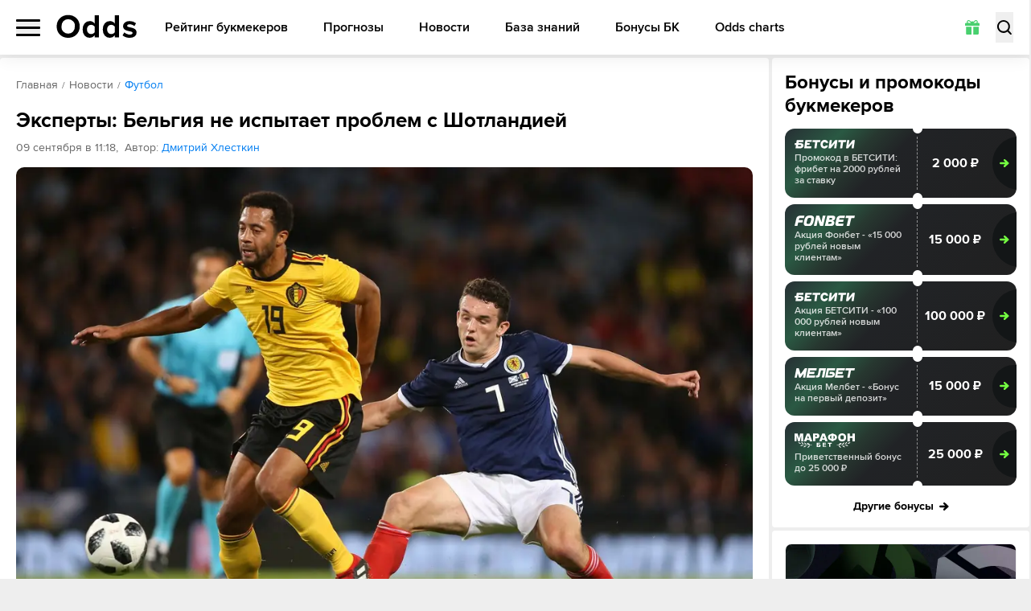

--- FILE ---
content_type: text/html; charset=utf-8
request_url: https://odds.ru/news/football/eksperty-belgiya-ne-ispytaet-problem-s-shotlandiey/
body_size: 295621
content:
<!DOCTYPE html><html lang="ru-RU" prefix="og: https://ogp.me/ns#"><head><meta charSet="utf-8"/><meta name="viewport" content="width=device-width, initial-scale=1, viewport-fit=cover"/><link rel="preload" as="image" imageSrcSet="/_next/image/?url=%2F_next%2Fstatic%2Fmedia%2Fquiz-bg.eefed57f.jpg&amp;w=1080&amp;q=75 1x, /_next/image/?url=%2F_next%2Fstatic%2Fmedia%2Fquiz-bg.eefed57f.jpg&amp;w=1920&amp;q=75 2x"/><link rel="stylesheet" href="/_next/static/css/1b5e077bd90c8aa6.css" data-precedence="next"/><link rel="stylesheet" href="/_next/static/css/eb38da2e5a557667.css" data-precedence="next"/><link rel="stylesheet" href="/_next/static/css/637aad690de43b14.css" data-precedence="next"/><link rel="stylesheet" href="/_next/static/css/92d23b90d2557df6.css" data-precedence="next"/><link rel="preload" as="script" fetchPriority="low" href="/_next/static/chunks/webpack-901e458762144bfa.js"/><script src="/_next/static/chunks/4bd1b696-100b9d70ed4e49c1.js" async=""></script><script src="/_next/static/chunks/1255-28f25e6d3154e041.js" async=""></script><script src="/_next/static/chunks/main-app-f3336e172256d2ab.js" async=""></script><script src="/_next/static/chunks/5913-d240d19b3526aca5.js" async=""></script><script src="/_next/static/chunks/9880-2025ff1669d31385.js" async=""></script><script src="/_next/static/chunks/4707-51ce1ecdc6c0adc8.js" async=""></script><script src="/_next/static/chunks/6405-dde0769e08ce9e4a.js" async=""></script><script src="/_next/static/chunks/3143-a1da00c077e75baf.js" async=""></script><script src="/_next/static/chunks/3824-ccbe4614e67c336e.js" async=""></script><script src="/_next/static/chunks/app/%5Blocale%5D/(main)/news/layout-19b5aea5f45caddb.js" async=""></script><script src="/_next/static/chunks/6829-361ca646390b0046.js" async=""></script><script src="/_next/static/chunks/app/%5Blocale%5D/(widgets)/layout-580aa3bd017b7a4c.js" async=""></script><script src="/_next/static/chunks/2666-c941ca41d3574c36.js" async=""></script><script src="/_next/static/chunks/4392-d410676b27fbfc1d.js" async=""></script><script src="/_next/static/chunks/1356-50661cb20e6daa9e.js" async=""></script><script src="/_next/static/chunks/app/%5Blocale%5D/(main)/news/%5Bcategory%5D/%5Bslug%5D/page-039b2f911867e049.js" async=""></script><script src="/_next/static/chunks/4089-07ecee415780d403.js" async=""></script><script src="/_next/static/chunks/app/%5Blocale%5D/(main)/layout-3f50844c4654a951.js" async=""></script><script src="/_next/static/chunks/app/%5Blocale%5D/(main)/error-352fa65e95e6d681.js" async=""></script><script src="/_next/static/chunks/app/%5Blocale%5D/(main)/not-found-40cbd5e21387ad6c.js" async=""></script><link rel="preload" href="https://www.googletagmanager.com/gtm.js?id=GTM-WZ7TZ7L" as="script"/><link rel="preload" href="https://www.googletagmanager.com/gtag/js?id=UA-26882514-13" as="script"/><meta name="next-size-adjust" content=""/><title>Эксперты: Бельгия не испытает проблем с Шотландией 09.09.2019 - ODDS</title><meta name="description" content="По мнению экспертов и прогнозистов, сборная Бельгии уверенно победит команду Шотландии в матче отборочного этапа чемпионата Европы 2020 года."/><link rel="canonical" href="https://odds.ru/news/football/eksperty-belgiya-ne-ispytaet-problem-s-shotlandiey/"/><link rel="icon" href="/icon.svg?ca9c9d3b4e58a240" type="image/svg+xml" sizes="any"/><meta name="format-detection" content="telephone=no"/><meta name="pmail-verification" content="558f3a5b786ff1442c69014fe892e7c0"/><meta property="og:type" content="article"/><meta property="og:site_name" content="Матч-центр ODDS.ru"/><meta name="twitter:card" content="summary"/><meta property="og:url" content="/news/football/eksperty-belgiya-ne-ispytaet-problem-s-shotlandiey/"/><script src="/_next/static/chunks/polyfills-42372ed130431b0a.js" noModule=""></script></head><body class="__className_178a08"><div hidden=""><!--$--><!--/$--></div><script src="https://cdn.onesignal.com/sdks/OneSignalSDK.js" defer=""></script><script defer="">var OneSignal = window.OneSignal || [];OneSignal.push(["init",{appId: "6f3ee2b0-a21b-4c5f-bc2c-82bce843b37f",autoRegister: true,safari_web_id: "web.onesignal.auto.6187ce57-f346-4a86-93e4-7d70d494c000",welcomeNotification: {disable: true}}])</script><header class="header"><div class="max-md:relative container grid grid-cols-[auto_1fr_auto] lg:grid-cols-[auto_auto_1fr] gap-[20px] items-center"><div class="relative max-lg:order-1"><button type="button" class="relative z-20 flex items-center w-[25px] lg:w-[30px] h-[21px]"><span class="block text-[0] w-full h-[3px] rounded-[8px] transition
          before:absolute before:left-0 before:right-0 before:h-[3px] before:bg-black before:rounded-[8px] before:transition-all before:duration-200
          after:absolute after:left-0 after:right-0 after:h-[3px] after:bg-black after:rounded-[8px] after:transition-all after:duration-200
          bg-black before:top-0 after:bottom-0">Меню</span></button><div class="fixed z-10 left-0 top-[60px] lg:top-[68px] right-0 flex justify-start container !px-0 h-screen pb-[60px] lg:pb-[68px] shadow-popup bg-white rounded-b-[8px] transition-all -translate-y-full opacity-0 pointer-events-none [&amp;_*]:!pointer-events-none"><div class="relative z-30 w-[256px] lg:w-[280px] py-[18px] h-full bg-white transition-transform overflow-x-hidden overflow-y-auto after:absolute after:right-0 after:top-0 after:bottom-0 after:w-[3px] after:bg-[#FAFAFA]"><ul><li class="relative block text-[#666]"><a href="/football/" class="relative w-full flex items-center text-[14px] leading-[24px] font-bold uppercase text-black py-[10px] px-[20px] sm:hover:text-[#48D06E] transition duration-200 before:transition before:duration-200 before:absolute before:left-0 before:top-0 before:bottom-0 before:w-[4px] before:rounded-[10px]
                  bg-[#F8F8F8] before:bg-[#48D06E]">Футбол</a><svg xmlns="http://www.w3.org/2000/svg" fill="none" viewBox="0 0 6 12" class="absolute right-[20px] top-1/2 -translate-y-1/2 w-[6px] h-[12px] pointer-events-none"><path fill="currentColor" d="M.19 1.805a.68.68 0 0 1 0-.943.63.63 0 0 1 .913 0L6 6l-4.897 5.138a.63.63 0 0 1-.914 0 .68.68 0 0 1 0-.943L4.173 6z"></path></svg></li><li class="relative block text-[#666]"><a href="/hockey/" class="relative w-full flex items-center text-[14px] leading-[24px] font-bold uppercase text-black py-[10px] px-[20px] sm:hover:text-[#48D06E] transition duration-200 before:transition before:duration-200 before:absolute before:left-0 before:top-0 before:bottom-0 before:w-[4px] before:rounded-[10px]
                  bg-white before:bg-[transparent]">Хоккей</a><svg xmlns="http://www.w3.org/2000/svg" fill="none" viewBox="0 0 6 12" class="absolute right-[20px] top-1/2 -translate-y-1/2 w-[6px] h-[12px] pointer-events-none"><path fill="currentColor" d="M.19 1.805a.68.68 0 0 1 0-.943.63.63 0 0 1 .913 0L6 6l-4.897 5.138a.63.63 0 0 1-.914 0 .68.68 0 0 1 0-.943L4.173 6z"></path></svg></li><li class="relative block text-[#666]"><a href="/basketball/" class="relative w-full flex items-center text-[14px] leading-[24px] font-bold uppercase text-black py-[10px] px-[20px] sm:hover:text-[#48D06E] transition duration-200 before:transition before:duration-200 before:absolute before:left-0 before:top-0 before:bottom-0 before:w-[4px] before:rounded-[10px]
                  bg-white before:bg-[transparent]">Баскетбол</a><svg xmlns="http://www.w3.org/2000/svg" fill="none" viewBox="0 0 6 12" class="absolute right-[20px] top-1/2 -translate-y-1/2 w-[6px] h-[12px] pointer-events-none"><path fill="currentColor" d="M.19 1.805a.68.68 0 0 1 0-.943.63.63 0 0 1 .913 0L6 6l-4.897 5.138a.63.63 0 0 1-.914 0 .68.68 0 0 1 0-.943L4.173 6z"></path></svg></li><li class="relative block text-[#666]"><a href="/forecasts/" class="relative w-full flex items-center text-[14px] leading-[24px] font-bold uppercase text-black py-[10px] px-[20px] sm:hover:text-[#48D06E] transition duration-200 before:transition before:duration-200 before:absolute before:left-0 before:top-0 before:bottom-0 before:w-[4px] before:rounded-[10px]
                  bg-white before:bg-[transparent]">Прогнозы</a><svg xmlns="http://www.w3.org/2000/svg" fill="none" viewBox="0 0 6 12" class="absolute right-[20px] top-1/2 -translate-y-1/2 w-[6px] h-[12px] pointer-events-none"><path fill="currentColor" d="M.19 1.805a.68.68 0 0 1 0-.943.63.63 0 0 1 .913 0L6 6l-4.897 5.138a.63.63 0 0 1-.914 0 .68.68 0 0 1 0-.943L4.173 6z"></path></svg></li><li class="relative block text-[#666]"><a href="/bookmakers/" class="relative w-full flex items-center text-[14px] leading-[24px] font-bold uppercase text-black py-[10px] px-[20px] sm:hover:text-[#48D06E] transition duration-200 before:transition before:duration-200 before:absolute before:left-0 before:top-0 before:bottom-0 before:w-[4px] before:rounded-[10px]
                  bg-white before:bg-[transparent]">Рейтинг букмекеров</a><svg xmlns="http://www.w3.org/2000/svg" fill="none" viewBox="0 0 6 12" class="absolute right-[20px] top-1/2 -translate-y-1/2 w-[6px] h-[12px] pointer-events-none"><path fill="currentColor" d="M.19 1.805a.68.68 0 0 1 0-.943.63.63 0 0 1 .913 0L6 6l-4.897 5.138a.63.63 0 0 1-.914 0 .68.68 0 0 1 0-.943L4.173 6z"></path></svg></li><li class="relative block text-[#666]"><a href="/bonuses/" class="relative w-full flex items-center text-[14px] leading-[24px] font-bold uppercase text-black py-[10px] px-[20px] sm:hover:text-[#48D06E] transition duration-200 before:transition before:duration-200 before:absolute before:left-0 before:top-0 before:bottom-0 before:w-[4px] before:rounded-[10px]
                  bg-white before:bg-[transparent]">Бонусы БК</a><svg xmlns="http://www.w3.org/2000/svg" fill="none" viewBox="0 0 6 12" class="absolute right-[20px] top-1/2 -translate-y-1/2 w-[6px] h-[12px] pointer-events-none"><path fill="currentColor" d="M.19 1.805a.68.68 0 0 1 0-.943.63.63 0 0 1 .913 0L6 6l-4.897 5.138a.63.63 0 0 1-.914 0 .68.68 0 0 1 0-.943L4.173 6z"></path></svg></li><li class="relative block text-[#666]"><a href="/news/" class="relative w-full flex items-center text-[14px] leading-[24px] font-bold uppercase text-black py-[10px] px-[20px] sm:hover:text-[#48D06E] transition duration-200 before:transition before:duration-200 before:absolute before:left-0 before:top-0 before:bottom-0 before:w-[4px] before:rounded-[10px]
                  bg-white before:bg-[transparent]">Новости</a></li><li class="relative block text-[#666]"><a href="/wiki/" class="relative w-full flex items-center text-[14px] leading-[24px] font-bold uppercase text-black py-[10px] px-[20px] sm:hover:text-[#48D06E] transition duration-200 before:transition before:duration-200 before:absolute before:left-0 before:top-0 before:bottom-0 before:w-[4px] before:rounded-[10px]
                  bg-white before:bg-[transparent]">База знаний</a></li><li class="relative block text-[#666]"><a href="https://odds.ru/widgets/" class="relative w-full flex items-center text-[14px] leading-[24px] font-bold uppercase text-black py-[10px] px-[20px] sm:hover:text-[#48D06E] transition duration-200 before:transition before:duration-200 before:absolute before:left-0 before:top-0 before:bottom-0 before:w-[4px] before:rounded-[10px]
                  bg-white before:bg-[transparent]">Odds charts</a></li></ul><figure class="py-[15px] px-[10px] md:p-[20px] mr-auto"><figcaption class="text-[15px] leading-[17px] text-[#666] mb-[8px]">Мобильные приложения</figcaption><div class="md:grid md:grid-cols-[auto_1fr] md:gap-[8px] md:rounded-[8px] md:p-[14px] md:bg-[#F8F8F8]"><svg xmlns="http://www.w3.org/2000/svg" viewBox="0 0 186.4 186.4" class="hidden md:block md:w-[65px] md:h-[65px] lg:w-[90px] lg:h-[90px]"><path fill="currentColor" d="M58 6.6h-4.4c-1.2 0-2.3-1-2.3-2.3v-2c0-1.2 1-2.3 2.3-2.3H58zM57.8 0h6.6v6.6h-6.6zm6.4 0h6.6v6.6h-6.6zm6.4 0h6.6v6.6h-6.6zM77 0h6.6v6.6H77zm6.5 6.6V0h4.4c1.2 0 2.3 1 2.3 2.3v4.4h-6.7zm19.2-4.7v2.8c0 1 .8 1.9 1.9 1.9h2.8c1.1 0 1.9-.8 1.9-1.9V1.9c0-1.1-.9-1.9-1.9-1.9h-2.8c-1 0-1.9.8-1.9 1.9m11 4.6v.1h2v-2h-.1c0 1-.8 1.9-1.9 1.9m1.8.1V2.3c0-1.2 1-2.3 2.3-2.3h2.1c1.2 0 2.3 1 2.3 2.3v4.4h-6.7zm-57.7-.2h6.6V13h-6.6zm25.9 0V13h-4.4C78 13 77 12 77 10.8V6.4zm-.2 0h6.6V13h-6.6zm6.4 0h6.6V13h-6.6zm6.4 6.6V6.4h4.4c1.2 0 2.3 1 2.3 2.3V13zm19.4 0h-4.4c-1.2 0-2.3-1-2.3-2.3v-2c0-1.2 1-2.3 2.3-2.3h4.4zm-.2-6.6h6.6V13h-6.6zM56 19.3v.1h2v-2h-.1c-.1 1.1-.9 1.9-1.9 1.9m1.8-6.5h6.6v6.6h-6.6zm45.1 0v6.6h-4.4c-1.2 0-2.3-1-2.3-2.3v-4.4h6.7zm-.2 6.7v-6.6h4.4c1.2 0 2.3 1 2.3 2.3v4.4h-6.7zm12.8-6.7h6.6v6.6h-6.6zm6.5 0h4.4c1.2 0 2.3 1 2.3 2.3v2.1c0 1.2-1 2.3-2.3 2.3H122zM58 25.9h-4.4c-1.2 0-2.3-1-2.3-2.3v-2.1c0-1.2 1-2.3 2.3-2.3H58zm-.2-6.6h6.6v6.6h-6.6zm6.4 0h6.6v6.6h-6.6zm6.4 0h6.6v6.6h-6.6zm6.4 0h4.4c1.2 0 2.3 1 2.3 2.3v2.1c0 1.2-1 2.3-2.3 2.3H77zm12.9 1.9V24c0 1 .8 1.9 1.9 1.9h2.8c1.1 0 1.9-.8 1.9-1.9v-2.8c0-1.1-.9-1.9-1.9-1.9h-2.8c-1.1 0-1.9.8-1.9 1.9m12.8-1.9h6.6v6.6h-6.6zm19.5 0v4.4c0 1.2-1 2.3-2.3 2.3h-2.1c-1.2 0-2.3-1-2.3-2.3v-4.4zm-57.8 6.4V30c0 1.2-1 2.3-2.3 2.3H60c-1.2 0-2.3-1-2.3-2.3v-4.4h6.7zm19.1 1.9v2.8c0 1 .8 1.9 1.9 1.9h2.8c1.1 0 1.9-.8 1.9-1.9v-2.8c0-1.1-.9-1.9-1.9-1.9h-2.8c-1.1 0-1.9.8-1.9 1.9m19.4 4.7h-6.6v-4.4c0-1.2 1-2.3 2.3-2.3h4.4v6.7zm-.2-6.6h6.6V30c0 1.2-1 2.3-2.3 2.3h-4.4v-6.6zm19.3 6.6v-4.4c0-1.2 1-2.3 2.3-2.3h2.1c1.2 0 2.3 1 2.3 2.3v4.4zm-57.8 6.4v-4.4c0-1.2 1-2.3 2.3-2.3h2.1c1.2 0 2.3 1 2.3 2.3v4.4zm38.7-6.6v4.4c0 1.2-1 2.3-2.3 2.3h-2.1c-1.2 0-2.3-1-2.3-2.3v-4.4zm6.2 1.9v2.8c0 1 .8 1.9 1.9 1.9h2.8c1.1 0 1.9-.8 1.9-1.9V34c0-1.1-.9-1.9-1.9-1.9H111c-1 0-1.9.8-1.9 1.9m19.5-1.9v4.4c0 1.2-1 2.3-2.3 2.3h-2.1c-1.2 0-2.3-1-2.3-2.3v-4.4zm-77.2 8.3v2.8c0 1 .8 1.9 1.9 1.9h2.8c1.1 0 1.9-.8 1.9-1.9v-2.8c0-1.1-.9-1.9-1.9-1.9h-2.8c-1.1 0-1.9.9-1.9 1.9m12.8-1.9h6.6v6.6h-6.6zm11 6.5v.1h2v-2h-.1c0 1.1-.8 1.9-1.9 1.9m1.8.1v-4.4c0-1.2 1-2.3 2.3-2.3h2.1c1.2 0 2.3 1 2.3 2.3v4.4zm12.9-4.7v2.8c0 1 .8 1.9 1.9 1.9h2.8c1.1 0 1.9-.8 1.9-1.9v-2.8c0-1.1-.9-1.9-1.9-1.9h-2.8c-1.1 0-1.9.9-1.9 1.9m12.8 0v2.8c0 1 .8 1.9 1.9 1.9h2.8c1.1 0 1.9-.8 1.9-1.9v-2.8c0-1.1-.9-1.9-1.9-1.9h-2.8c-1 0-1.9.9-1.9 1.9m11 4.6v.1h2v-2h-.1c0 1.1-.8 1.9-1.9 1.9m1.8.1v-4.4c0-1.2 1-2.3 2.3-2.3h2.1c1.2 0 2.3 1 2.3 2.3v4.4zm11.1-.1v.1h2v-2h-.1c0 1.1-.9 1.9-1.9 1.9m1.8.1v-4.4c0-1.2 1-2.3 2.3-2.3h2.1c1.2 0 2.3 1 2.3 2.3v4.4zm-66 6.3v.1h2v-2h-.1c0 1.1-.9 1.9-1.9 1.9m1.8-6.5h6.6v6.6h-6.6zm6.4 0h6.6v6.6h-6.6zm6.4 0h6.6v6.6H77zm6.5 6.7V45h4.4c1.2 0 2.3 1 2.3 2.3v4.4h-6.7zm32.2 0h-4.4c-1.2 0-2.3-1-2.3-2.3v-2.1c0-1.2 1-2.3 2.3-2.3h4.4zm-.2-6.7h6.6v6.6h-6.6zm6.5 0h6.6v6.6H122zm6.4 0h6.6v6.6h-6.6zM11 57.8v.2h2v-2h-.1c0 1-.8 1.8-1.9 1.8m1.8.2v-4.4c0-1.2 1-2.3 2.3-2.3h2.1c1.2 0 2.3 1 2.3 2.3V58zm19.5 0h-4.4c-1.2 0-2.3-1-2.3-2.3v-2.1c0-1.2 1-2.3 2.3-2.3h4.4zm-.2-6.6h6.6V58h-6.6zm6.4 0h4.4c1.2 0 2.3 1 2.3 2.3v2.1c0 1.2-1 2.3-2.3 2.3h-4.4zM58 58h-6.6v-4.4c0-1.2 1-2.3 2.3-2.3H58zm-.2-6.6h6.6V58h-6.6zm6.4 0h6.6V58h-6.6zm6.4 0h6.6V58h-6.6zm6.4 0h6.6V58H77zm6.5 0h6.6v4.4c0 1.2-1 2.3-2.3 2.3h-4.4v-6.7zM96.3 58v-4.4c0-1.2 1-2.3 2.3-2.3h2.1c1.2 0 2.3 1 2.3 2.3V58zm19.2-6.6h6.6V58h-6.6zm19.5 0V58h-4.4c-1.2 0-2.3-1-2.3-2.3v-4.4h6.7zm-.2 6.6v-6.6h4.4c1.2 0 2.3 1 2.3 2.3V58zm25.7 0v-4.4c0-1.2 1-2.3 2.3-2.3h2.1c1.2 0 2.3 1 2.3 2.3V58zm19.2 0v-4.4c0-1.2 1-2.3 2.3-2.3h2.1c1.2 0 2.3 1 2.3 2.3V58zM4.6 64.3v.1h2v-2h-.1c0 1-.9 1.9-1.9 1.9m8.4.1H6.4V60c0-1.2 1-2.3 2.3-2.3H13zm-.2-6.6h6.6v6.6h-6.6zm6.5 6.6v-6.6h4.4c1.2 0 2.3 1 2.3 2.3v4.4h-6.7zM58 57.8v6.6h-4.4c-1.2 0-2.3-1-2.3-2.3v-4.4H58zm-.2 0h6.6v6.6h-6.6zm38.5 0h6.6v6.6h-6.6zm19.4 6.6h-4.4c-1.2 0-2.3-1-2.3-2.3V60c0-1.2 1-2.3 2.3-2.3h4.4zm-.2-6.6h6.6v6.6h-6.6zm6.5 0h4.4c1.2 0 2.3 1 2.3 2.3v2.1c0 1.2-1 2.3-2.3 2.3H122zm19.4 0v6.6H137c-1.2 0-2.3-1-2.3-2.3v-4.4h6.7zm-.2 0h4.4c1.2 0 2.3 1 2.3 2.3v2.1c0 1.2-1 2.3-2.3 2.3h-4.4zm25.9 0v4.4c0 1.2-1 2.3-2.3 2.3h-2.1c-1.2 0-2.3-1-2.3-2.3v-4.4zm10.8 6.5v.1h2v-2h-.1c0 1-.8 1.9-1.9 1.9m1.8-6.5h6.6v6.6h-6.6zM6.6 70.8H2.3c-1.2 0-2.3-1-2.3-2.3v-2.1c0-1.2 1-2.3 2.3-2.3h4.4v6.7zm-.2-6.6H13v4.4c0 1.2-1 2.3-2.3 2.3H6.4zm19.5 0v6.6h-4.4c-1.2 0-2.3-1-2.3-2.3v-4.4h6.7zm-.2 0H30c1.2 0 2.3 1 2.3 2.3v2.1c0 1.2-1 2.3-2.3 2.3h-4.4v-6.7zm12.8 1.9v2.8c0 1 .8 1.9 1.9 1.9h2.8c1.1 0 1.9-.8 1.9-1.9v-2.8c0-1.1-.9-1.9-1.9-1.9h-2.8c-1 0-1.9.8-1.9 1.9m25.9-1.9v4.4c0 1.2-1 2.3-2.3 2.3H60c-1.2 0-2.3-1-2.3-2.3v-4.4zm17.2 6.5v.1h2v-2h-.1c0 1-.8 1.9-1.9 1.9m1.9.1v-4.4c0-1.2 1-2.3 2.3-2.3h2.1c1.2 0 2.3 1 2.3 2.3v4.4zm19.4-6.6v6.6h-4.4c-1.2 0-2.3-1-2.3-2.3v-4.4h6.7zm-.2 0h4.4c1.2 0 2.3 1 2.3 2.3v2.1c0 1.2-1 2.3-2.3 2.3h-4.4zm77.2 6.6h-6.6v-4.4c0-1.2 1-2.3 2.3-2.3h4.4v6.7zm-.2-6.6h6.6v4.4c0 1.2-1 2.3-2.3 2.3h-4.4v-6.7zM12.8 72.5v2.8c0 1 .8 1.9 1.9 1.9h2.8c1.1 0 1.9-.8 1.9-1.9v-2.8c0-1.1-.9-1.9-1.9-1.9h-2.8c-1 0-1.9.9-1.9 1.9m38.6 0v2.8c0 1 .8 1.9 1.9 1.9h2.8c1.1 0 1.9-.8 1.9-1.9v-2.8c0-1.1-.9-1.9-1.9-1.9h-2.8c-1.1 0-1.9.9-1.9 1.9m11 4.6v.1h2v-2h-.1c0 1.1-.9 1.9-1.9 1.9m1.8.1v-4.4c0-1.2 1-2.3 2.3-2.3h2.1c1.2 0 2.3 1 2.3 2.3v4.4zm11-.1v.1h2v-2h-.1c0 1.1-.8 1.9-1.9 1.9m8.5.1H77v-4.4c0-1.2 1-2.3 2.3-2.3h4.4zm-.2-6.6h6.6v6.6h-6.6zm6.4 0h4.4c1.2 0 2.3 1 2.3 2.3V75c0 1.2-1 2.3-2.3 2.3h-4.4zm17.4 6.5v.1h2v-2h-.1c0 1.1-.9 1.9-1.9 1.9m1.8.1v-4.4c0-1.2 1-2.3 2.3-2.3h2.1c1.2 0 2.3 1 2.3 2.3v4.4zm19.5 0h-4.4c-1.2 0-2.3-1-2.3-2.3v-2.1c0-1.2 1-2.3 2.3-2.3h4.4zm-.2-6.6h6.6v6.6h-6.6zm6.4 0h6.6v6.6h-6.6zm6.4 0h6.6v6.6h-6.6zm6.4 6.6v-6.6h4.4c1.2 0 2.3 1 2.3 2.3v4.4h-6.7zm32.3-6.6V75c0 1.2-1 2.3-2.3 2.3h-2.1c-1.2 0-2.3-1-2.3-2.3v-4.4zm-154 13.1h-6.6v-4.4c0-1.2 1-2.3 2.3-2.3H26v6.7zm-.2 0V77H30c1.2 0 2.3 1 2.3 2.3v4.4zm19.4 0h-4.4c-1.2 0-2.3-1-2.3-2.3v-2.1c0-1.2 1-2.3 2.3-2.3h4.4zm-.2-6.7h4.4c1.2 0 2.3 1 2.3 2.3v2.1c0 1.2-1 2.3-2.3 2.3h-4.4zm19.5 6.7H60c-1.2 0-2.3-1-2.3-2.3v-2.1c0-1.2 1-2.3 2.3-2.3h4.4zm-.2-6.7h6.6v6.6h-6.6zm6.4 0h6.6v6.6h-6.6zm6.4 0h6.6v6.6H77zm6.5 0h6.6v4.4c0 1.2-1 2.3-2.3 2.3h-4.4V77zm11 6.5v.1h2v-2h-.1c0 1.1-.9 1.9-1.9 1.9m8.4.2h-6.6v-4.4c0-1.2 1-2.3 2.3-2.3h4.4v6.7zm-.2-6.7h6.6v6.6h-6.6zm6.4 0h6.6v6.6h-6.6zm19.3 0h6.6v6.6h-6.6zm12.8 0h6.6v6.6h-6.6zm6.4 0h6.6v6.6h-6.6zm12.9 1.9v2.8c0 1 .8 1.9 1.9 1.9h2.8c1.1 0 1.9-.8 1.9-1.9v-2.8c0-1.1-.9-1.9-1.9-1.9h-2.8c-1.1 0-1.9.9-1.9 1.9M6.6 90.1H0v-4.4c0-1.2 1-2.3 2.3-2.3h4.4v6.7zm-.2-6.6h4.4c1.2 0 2.3 1 2.3 2.3v2.1c0 1.2-1 2.3-2.3 2.3H6.4zm19.5 0v6.6h-4.4c-1.2 0-2.3-1-2.3-2.3v-4.4h6.7zm-.2 0h6.6v6.6h-6.6zm6.4 0h4.4c1.2 0 2.3 1 2.3 2.3v2.1c0 1.2-1 2.3-2.3 2.3h-4.4zm19.3 1.8v2.8c0 1 .8 1.9 1.9 1.9h2.8c1.1 0 1.9-.8 1.9-1.9v-2.8c0-1.1-.9-1.9-1.9-1.9h-2.8c-1.1.1-1.9.9-1.9 1.9m19.4-1.8v4.4c0 1.2-1 2.3-2.3 2.3h-2.1c-1.2 0-2.3-1-2.3-2.3v-4.4zm25.7 6.6h-4.4c-1.2 0-2.3-1-2.3-2.3v-2.1c0-1.2 1-2.3 2.3-2.3h4.4zm-.2-6.6h6.6v6.6h-6.6zm12.8 0h6.6v6.6h-6.6zm6.4 6.6v-6.6h4.4c1.2 0 2.3 1 2.3 2.3v4.4h-6.7zm19.5-6.6v6.6h-4.4c-1.2 0-2.3-1-2.3-2.3v-4.4h6.7zm-.2 0h6.6v6.6h-6.6zm6.4 0h6.6v6.6h-6.6zm6.4 0h6.6v6.6h-6.6zm30.3 6.4v.1h2v-2h-.1c0 1.1-.8 1.9-1.9 1.9m1.8.2v-4.4c0-1.2 1-2.3 2.3-2.3h2.1c1.2 0 2.3 1 2.3 2.3v4.4zM6.6 89.9v4.4c0 1.2-1 2.3-2.3 2.3h-2c-1.2 0-2.3-1-2.3-2.3v-4.4zm38.5 6.6h-4.4c-1.2 0-2.3-1-2.3-2.3v-2.1c0-1.2 1-2.3 2.3-2.3h4.4zm-.2 0v-6.6h4.4c1.2 0 2.3 1 2.3 2.3v4.4h-6.7zm32.1 0v-4.4c0-1.2 1-2.3 2.3-2.3h2.1c1.2 0 2.3 1 2.3 2.3v4.4zm19.3-6.6h6.6v6.6h-6.6zm19.4 0v6.6h-4.4c-1.2 0-2.3-1-2.3-2.3v-4.4h6.7zm-.2 0h6.6v6.6h-6.6zm25.7 0h6.6v6.6h-6.6zm6.4 0h6.6v6.6h-6.6zm25.9 6.6h-4.4c-1.2 0-2.3-1-2.3-2.3v-2.1c0-1.2 1-2.3 2.3-2.3h4.4zm-.2-6.6h6.6v6.6h-6.6zm6.4 0h6.6v6.6h-6.6zM4.6 102.8v.1h2v-2h-.1c0 1-.9 1.9-1.9 1.9m8.4.1H6.4v-4.4c0-1.2 1-2.3 2.3-2.3H13zm-.2-6.6h4.4c1.2 0 2.3 1 2.3 2.3v2.1c0 1.2-1 2.3-2.3 2.3h-4.4zm38.8 0v4.4c0 1.2-1 2.3-2.3 2.3h-2.1c-1.2 0-2.3-1-2.3-2.3v-4.4zm12.8 6.6H60c-1.2 0-2.3-1-2.3-2.3v-2.1c0-1.2 1-2.3 2.3-2.3h4.4zm-.2 0v-6.6h4.4c1.2 0 2.3 1 2.3 2.3v4.4h-6.7zm19.5-6.6v4.4c0 1.2-1 2.3-2.3 2.3h-2.1c-1.2 0-2.3-1-2.3-2.3v-4.4zm10.8 6.5v.1h2v-2h-.1c0 1-.9 1.9-1.9 1.9m1.8-6.5h6.6v6.6h-6.6zm25.9 0v4.4c0 1.2-1 2.3-2.3 2.3h-2.1c-1.2 0-2.3-1-2.3-2.3v-4.4zm4.4 6.5v.1h2v-2h-.1c0 1-.9 1.9-1.9 1.9m1.8.1v-4.4c0-1.2 1-2.3 2.3-2.3h2.1c1.2 0 2.3 1 2.3 2.3v4.4zm11-.1v.1h2v-2h-.1c0 1-.9 1.9-1.9 1.9m1.8-6.5h6.6v6.6h-6.6zm6.4 0h6.6v6.6h-6.6zm25.7 0h6.6v6.6h-6.6zm6.4 0h6.6v4.4c0 1.2-1 2.3-2.3 2.3h-4.4v-6.7zm-173.1 13H2.3c-1.2 0-2.3-1-2.3-2.3v-2c0-1.2 1-2.3 2.3-2.3h4.4v6.6zm-.2-6.6H13v6.6H6.4zm19.3 1.9v2.8c0 1 .8 1.9 1.9 1.9h2.8c1.1 0 1.9-.8 1.9-1.9v-2.8c0-1.1-.9-1.9-1.9-1.9h-2.8c-1.1 0-1.9.9-1.9 1.9m12.8 0v2.8c0 1 .8 1.9 1.9 1.9h2.8c1.1 0 1.9-.8 1.9-1.9v-2.8c0-1.1-.9-1.9-1.9-1.9h-2.8c-1 0-1.9.9-1.9 1.9m32.3-1.9v6.6h-4.4c-1.2 0-2.3-1-2.3-2.3v-4.4h6.7zm-.2 0H75c1.2 0 2.3 1 2.3 2.3v2.1c0 1.2-1 2.3-2.3 2.3h-4.4zm25.9 6.6h-4.4c-1.2 0-2.3-1-2.3-2.3v-2c0-1.2 1-2.3 2.3-2.3h4.4zm-.2-6.6h6.6v6.6h-6.6zm32.3 6.6h-4.4c-1.2 0-2.3-1-2.3-2.3v-2c0-1.2 1-2.3 2.3-2.3h4.4zm-.2-6.6h6.6v6.6h-6.6zm6.4 0h6.6v6.6h-6.6zm6.4 0h6.6v6.6h-6.6zm6.4 0h6.6v4.4c0 1.2-1 2.3-2.3 2.3h-4.4v-6.7zm12.9 1.9v2.8c0 1 .8 1.9 1.9 1.9h2.8c1.1 0 1.9-.8 1.9-1.9v-2.8c0-1.1-.9-1.9-1.9-1.9h-2.8c-1.1 0-1.9.9-1.9 1.9m12.8-1.9h6.6v6.6h-6.6zM13 109.1v4.4c0 1.2-1 2.3-2.3 2.3h-2c-1.2 0-2.3-1-2.3-2.3v-4.4zm38.4 1.9v2.8c0 1 .8 1.9 1.9 1.9h2.8c1.1 0 1.9-.8 1.9-1.9V111c0-1.1-.9-1.9-1.9-1.9h-2.8c-1.1 0-1.9.9-1.9 1.9m32.3 4.7h-4.4c-1.2 0-2.3-1-2.3-2.3v-2.1c0-1.2 1-2.3 2.3-2.3h4.4zm-.2 0v-6.6h4.4c1.2 0 2.3 1 2.3 2.3v4.4h-6.7zm12.8-6.6h6.6v6.6h-6.6zm19.2 6.6v-4.4c0-1.2 1-2.3 2.3-2.3h2.1c1.2 0 2.3 1 2.3 2.3v4.4zm12.9-6.6h6.6v6.6h-6.6zm6.4 0h6.6v6.6h-6.6zm6.4 0h6.6v4.4c0 1.2-1 2.3-2.3 2.3h-4.4v-6.7zm30.3 6.5v.1h2v-2h-.1c0 1.1-.9 1.9-1.9 1.9m1.8-6.5h6.6v6.6h-6.6zm6.4 6.6v-6.6h4.4c1.2 0 2.3 1 2.3 2.3v4.4h-6.7zM0 117.4v2.8c0 1 .8 1.9 1.9 1.9h2.8c1.1 0 1.9-.8 1.9-1.9v-2.8c0-1.1-.9-1.9-1.9-1.9H1.9c-1.1 0-1.9.9-1.9 1.9m12.8 0v2.8c0 1 .8 1.9 1.9 1.9h2.8c1.1 0 1.9-.8 1.9-1.9v-2.8c0-1.1-.9-1.9-1.9-1.9h-2.8c-1 0-1.9.9-1.9 1.9m25.9 4.8h-4.4c-1.2 0-2.3-1-2.3-2.3v-2.1c0-1.2 1-2.3 2.3-2.3h4.4zm-.2-6.7h6.6v6.6h-6.6zm6.4 0h4.4c1.2 0 2.3 1 2.3 2.3v2.1c0 1.2-1 2.3-2.3 2.3h-4.4zm19.5 6.7H60c-1.2 0-2.3-1-2.3-2.3v-2.1c0-1.2 1-2.3 2.3-2.3h4.4zm-.2-6.7h6.6v6.6h-6.6zm6.4 0H75c1.2 0 2.3 1 2.3 2.3v2.1c0 1.2-1 2.3-2.3 2.3h-4.4zm19.5 0v4.4c0 1.2-1 2.3-2.3 2.3h-2.1c-1.2 0-2.3-1-2.3-2.3v-4.4zm12.8 0v4.4c0 1.2-1 2.3-2.3 2.3h-2.1c-1.2 0-2.3-1-2.3-2.3v-4.4zm10.8 6.5v.1h2v-2h-.1c0 1.1-.8 1.9-1.9 1.9m1.8-6.5h6.6v6.6h-6.6zm11.1 6.5v.1h2v-2h-.1c0 1.1-.9 1.9-1.9 1.9m1.8-6.5h6.6v6.6h-6.6zm6.4 0h6.6v4.4c0 1.2-1 2.3-2.3 2.3h-4.4v-6.7zm11 6.5v.1h2v-2h-.1c0 1.1-.8 1.9-1.9 1.9m8.5.2h-6.6v-4.4c0-1.2 1-2.3 2.3-2.3h4.4v6.7zm-.2-6.7h6.6v6.6h-6.6zm6.4 0h6.6v6.6h-6.6zm6.4 0h6.6v6.6h-6.6zm6.4 0h6.6v6.6h-6.6zm6.4 0h6.6v6.6h-6.6zM6.4 123.9v2.8c0 1 .8 1.9 1.9 1.9h2.8c1.1 0 1.9-.8 1.9-1.9v-2.8c0-1.1-.9-1.9-1.9-1.9H8.3c-1 0-1.9.8-1.9 1.9m12.9 0v2.8c0 1 .8 1.9 1.9 1.9H24c1.1 0 1.9-.8 1.9-1.9v-2.8c0-1.1-.9-1.9-1.9-1.9h-2.8c-1.1 0-1.9.8-1.9 1.9m30.2 4.6v.1h2v-2h-.1c0 1-.8 1.9-1.9 1.9m1.9.1v-4.4c0-1.2 1-2.3 2.3-2.3h2.1c1.2 0 2.3 1 2.3 2.3v4.4zm11-.1v.1h2v-2h-.1c0 1-.9 1.9-1.9 1.9m1.8-6.5h6.6v6.6h-6.6zm43.1 6.5v.1h2v-2h-.1c0 1-.9 1.9-1.9 1.9m8.4.1h-6.6v-4.4c0-1.2 1-2.3 2.3-2.3h4.4v6.7zm-.2-6.6h6.6v6.6h-6.6zm6.5 0h6.6v6.6H122zm6.4 0h6.6v6.6h-6.6zm11 6.5v.1h2v-2h-.1c0 1-.9 1.9-1.9 1.9m8.4.1h-6.6v-4.4c0-1.2 1-2.3 2.3-2.3h4.4v6.7zm-.2-6.6h6.6v6.6h-6.6zm19.5 0v4.4c0 1.2-1 2.3-2.3 2.3h-2.1c-1.2 0-2.3-1-2.3-2.3V122zm6.2 0h6.6v6.6h-6.6zm6.4 0h6.6v6.6h-6.6zM0 130.3v2.8c0 1 .8 1.9 1.9 1.9h2.8c1.1 0 1.9-.8 1.9-1.9v-2.8c0-1.1-.9-1.9-1.9-1.9H1.9c-1.1 0-1.9.8-1.9 1.9m12.8 0v2.8c0 1 .8 1.9 1.9 1.9h2.8c1.1 0 1.9-.8 1.9-1.9v-2.8c0-1.1-.9-1.9-1.9-1.9h-2.8c-1 0-1.9.8-1.9 1.9m12.9 0v2.8c0 1 .8 1.9 1.9 1.9h2.8c1.1 0 1.9-.8 1.9-1.9v-2.8c0-1.1-.9-1.9-1.9-1.9h-2.8c-1.1 0-1.9.8-1.9 1.9m19.4 4.7h-4.4c-1.2 0-2.3-1-2.3-2.3v-2.1c0-1.2 1-2.3 2.3-2.3h4.4zm-.2-6.6h6.6v6.6h-6.6zm6.5 0H58v6.6h-6.6zm6.4 0h6.6v6.6h-6.6zm6.4 0h6.6v4.4c0 1.2-1 2.3-2.3 2.3h-4.4v-6.7zm11 6.5v.1h2v-2h-.1c0 1-.8 1.9-1.9 1.9m8.5.1H77v-4.4c0-1.2 1-2.3 2.3-2.3h4.4zm-.2-6.6h6.6v6.6h-6.6zm6.4 0h6.6v6.6h-6.6zm6.4 0h6.6v6.6h-6.6zm6.4 0h6.6v6.6h-6.6zm6.4 0h6.6v6.6h-6.6zm19.3 0h6.6v6.6h-6.6zm6.4 0h6.6v6.6h-6.6zm6.4 0h6.6v6.6h-6.6zm6.4 0h6.6v6.6h-6.6zm6.5 6.6v-6.6h4.4c1.2 0 2.3 1 2.3 2.3v4.4h-6.7zm19.2-6.6h6.6v6.6h-6.6zm6.4 0h6.6v6.6h-6.6zM58 134.8v4.4c0 1.2-1 2.3-2.3 2.3h-2.1c-1.2 0-2.3-1-2.3-2.3v-4.4zm19.2 6.6h-4.4c-1.2 0-2.3-1-2.3-2.3V137c0-1.2 1-2.3 2.3-2.3h4.4zm-.2-6.6h6.6v6.6H77zm6.5 0h6.6v4.4c0 1.2-1 2.3-2.3 2.3h-4.4v-6.7zm32.2 0v4.4c0 1.2-1 2.3-2.3 2.3h-2.1c-1.2 0-2.3-1-2.3-2.3v-4.4zm4.4 6.5v.1h2v-2h-.1c0 1.1-.8 1.9-1.9 1.9m8.5.1H122V137c0-1.2 1-2.3 2.3-2.3h4.4v6.7zm-.2-6.6h6.6v6.6h-6.6zm25.7 0h6.6v6.6h-6.6zm25.8 0v6.6h-4.4c-1.2 0-2.3-1-2.3-2.3v-4.4h6.7zm-.2 0h6.6v6.6h-6.6zM77 141.2h6.6v6.6H77zm11.1 6.5v.1h2v-2H90c-.1 1.1-.9 1.9-1.9 1.9m1.8.1v-4.4c0-1.2 1-2.3 2.3-2.3h2.1c1.2 0 2.3 1 2.3 2.3v4.4zm12.8-4.7v2.8c0 1 .8 1.9 1.9 1.9h2.8c1.1 0 1.9-.8 1.9-1.9v-2.8c0-1.1-.9-1.9-1.9-1.9h-2.8c-1 0-1.9.9-1.9 1.9m19.5 4.7h-4.4c-1.2 0-2.3-1-2.3-2.3v-2.1c0-1.2 1-2.3 2.3-2.3h4.4zm-.2-6.6h6.6v6.6H122zm6.4 0h6.6v6.6h-6.6zm12.8 1.9v2.8c0 1 .8 1.9 1.9 1.9h2.8c1.1 0 1.9-.8 1.9-1.9v-2.8c0-1.1-.9-1.9-1.9-1.9h-2.8c-1 0-1.9.9-1.9 1.9m12.9-1.9h6.6v6.6h-6.6zm12.8 1.9v2.8c0 1 .8 1.9 1.9 1.9h2.8c1.1 0 1.9-.8 1.9-1.9v-2.8c0-1.1-.9-1.9-1.9-1.9h-2.8c-1 0-1.9.9-1.9 1.9m12.8-1.9h6.6v6.6h-6.6zM51.4 154.3v-4.4c0-1.2 1-2.3 2.3-2.3h2.1c1.2 0 2.3 1 2.3 2.3v4.4zm12.8-4.8v2.8c0 1 .8 1.9 1.9 1.9h2.8c1.1 0 1.9-.8 1.9-1.9v-2.8c0-1.1-.9-1.9-1.9-1.9h-2.8c-1.1 0-1.9.9-1.9 1.9m19.5-1.9v6.6h-4.4c-1.2 0-2.3-1-2.3-2.3v-4.4h6.7zm-.2 0h6.6v6.6h-6.6zm6.4 0h6.6v6.6h-6.6zm38.5 0h6.6v6.6h-6.6zm23.8 6.5v.1h2v-2h-.1c0 1.1-.8 1.9-1.9 1.9m1.9-6.5h6.6v6.6h-6.6zm25.6 0h6.6v6.6h-6.6zM58 154.1v4.4c0 1.2-1 2.3-2.3 2.3h-2.1c-1.2 0-2.3-1-2.3-2.3v-4.4zm10.8 6.5v.1h2v-2h-.1c0 1-.9 1.9-1.9 1.9m1.8.1v-4.4c0-1.2 1-2.3 2.3-2.3H75c1.2 0 2.3 1 2.3 2.3v4.4zm25.9-6.6v4.4c0 1.2-1 2.3-2.3 2.3h-2.1c-1.2 0-2.3-1-2.3-2.3v-4.4zm6.2 1.9v2.8c0 1 .8 1.9 1.9 1.9h2.8c1.1 0 1.9-.8 1.9-1.9V156c0-1.1-.9-1.9-1.9-1.9h-2.8c-1 0-1.9.8-1.9 1.9m25.7-1.9h6.6v6.6h-6.6zm6.4 0h6.6v6.6h-6.6zm6.4 0h6.6v6.6h-6.6zm6.4 0h6.6v6.6h-6.6zm6.5 0h6.6v6.6h-6.6zm6.4 0h4.4c1.2 0 2.3 1 2.3 2.3v2.1c0 1.2-1 2.3-2.3 2.3h-4.4zm25.9 0v4.4c0 1.2-1 2.3-2.3 2.3H182c-1.2 0-2.3-1-2.3-2.3v-4.4zm-122 13H60c-1.2 0-2.3-1-2.3-2.3v-2.1c0-1.2 1-2.3 2.3-2.3h4.4zm-.2-6.6h6.6v6.6h-6.6zm6.4 0h6.6v4.4c0 1.2-1 2.3-2.3 2.3h-4.4v-6.7zm25.7 1.9v2.8c0 1 .8 1.9 1.9 1.9h2.8c1.1 0 1.9-.8 1.9-1.9v-2.8c0-1.1-.9-1.9-1.9-1.9h-2.8c-1.1 0-1.9.8-1.9 1.9m19.2 0v2.8c0 1 .8 1.9 1.9 1.9h2.8c1.1 0 1.9-.8 1.9-1.9v-2.8c0-1.1-.9-1.9-1.9-1.9h-2.8c-1 0-1.9.8-1.9 1.9m19.5-1.9v6.6h-4.4c-1.2 0-2.3-1-2.3-2.3v-4.4h6.7zm-.2 0h6.6v4.4c0 1.2-1 2.3-2.3 2.3h-4.4v-6.7zm19.3 0h6.6v6.6h-6.6zm12.8 1.9v2.8c0 1 .8 1.9 1.9 1.9h2.8c1.1 0 1.9-.8 1.9-1.9v-2.8c0-1.1-.9-1.9-1.9-1.9h-2.8c-1 0-1.9.8-1.9 1.9m-115.5 6.4v2.8c0 1 .8 1.9 1.9 1.9h2.8c1.1 0 1.9-.8 1.9-1.9v-2.8c0-1.1-.9-1.9-1.9-1.9h-2.8c-1.1 0-1.9.9-1.9 1.9m23.8 4.6v.1h2v-2h-.1c0 1-.8 1.9-1.9 1.9m8.5.1H77v-4.4c0-1.2 1-2.3 2.3-2.3h4.4zm-.2-6.6h6.6v6.6h-6.6zm6.4 0h4.4c1.2 0 2.3 1 2.3 2.3v2.1c0 1.2-1 2.3-2.3 2.3h-4.4zm17.4 6.5v.1h2v-2h-.1c0 1-.9 1.9-1.9 1.9m1.8.1v-4.4c0-1.2 1-2.3 2.3-2.3h2.1c1.2 0 2.3 1 2.3 2.3v4.4zm12.9 0v-4.4c0-1.2 1-2.3 2.3-2.3h2.1c1.2 0 2.3 1 2.3 2.3v4.4zm23.8-.1v.1h2v-2h-.1c0 1-.8 1.9-1.9 1.9m8.5.1h-6.6v-4.4c0-1.2 1-2.3 2.3-2.3h4.4v6.7zm-.2-6.6h6.6v6.6h-6.6zm6.4 0h4.4c1.2 0 2.3 1 2.3 2.3v2.1c0 1.2-1 2.3-2.3 2.3h-4.4zm19.2 1.9v2.8c0 1 .8 1.9 1.9 1.9h2.8c1.1 0 1.9-.8 1.9-1.9v-2.8c0-1.1-.9-1.9-1.9-1.9h-2.8c-1 0-1.9.9-1.9 1.9M64.4 179.9H60c-1.2 0-2.3-1-2.3-2.3v-2.1c0-1.2 1-2.3 2.3-2.3h4.4zm-.2-6.6h6.6v6.6h-6.6zm6.4 0h6.6v6.6h-6.6zm6.4 0h6.6v6.6H77zm6.5 0h6.6v4.4c0 1.2-1 2.3-2.3 2.3h-4.4v-6.7zm19.4 6.6h-6.6v-4.4c0-1.2 1-2.3 2.3-2.3h4.4v6.7zm-.2-6.6h6.6v6.6h-6.6zm6.4 0h6.6v4.4c0 1.2-1 2.3-2.3 2.3H109v-6.7zm12.9 0h6.6v6.6H122zm6.4 6.6v-6.6h4.4c1.2 0 2.3 1 2.3 2.3v4.4h-6.7zm19.4 0h-4.4c-1.2 0-2.3-1-2.3-2.3v-2.1c0-1.2 1-2.3 2.3-2.3h4.4zm-.2-6.6h6.6v4.4c0 1.2-1 2.3-2.3 2.3h-4.4v-6.7zm25.7 6.6v-4.4c0-1.2 1-2.3 2.3-2.3h2.1c1.2 0 2.3 1 2.3 2.3v4.4zm-96.1-.2v6.6h-4.4c-1.2 0-2.3-1-2.3-2.3v-4.4h6.7zm-.2 0h6.6v4.4c0 1.2-1 2.3-2.3 2.3H77zm25.9 0v6.6h-4.4c-1.2 0-2.3-1-2.3-2.3v-4.4h6.7zm-.2 0h6.6v4.4c0 1.2-1 2.3-2.3 2.3h-4.4v-6.7zm25.9 0v6.6h-4.4c-1.2 0-2.3-1-2.3-2.3v-4.4h6.7zm-.2 0h6.6v6.6h-6.6zm6.4 0h4.4c1.2 0 2.3 1 2.3 2.3v2.1c0 1.2-1 2.3-2.3 2.3h-4.4zm25.9 6.7h-4.4c-1.2 0-2.3-1-2.3-2.3V182c0-1.2 1-2.3 2.3-2.3h4.4zm-.2-6.7h4.4c1.2 0 2.3 1 2.3 2.3v2.1c0 1.2-1 2.3-2.3 2.3h-4.4zm19.4 0v6.6h-4.4c-1.2 0-2.3-1-2.3-2.3v-4.4h6.7zm-.2 0h4.4c1.2 0 2.3 1 2.3 2.3v2.1c0 1.2-1 2.3-2.3 2.3h-4.4zM39.7 30.3V16.1c0-6.3-.9-7.8-1.2-8.2-.4-.4-1.9-1.2-8.2-1.2H16.1c-6.3 0-7.8.9-8.2 1.2-.4.4-1.2 1.9-1.2 8.2v14.2c0 6.3.9 7.8 1.2 8.2.4.4 1.9 1.2 8.2 1.2h14.2c6.3 0 7.8-.9 8.2-1.2.3-.4 1.2-1.9 1.2-8.2M30.3 0c13 0 16.1 3.1 16.1 16.1v14.2c0 13-3.1 16.1-16.1 16.1H16.1C3.1 46.3 0 43.2 0 30.3V16.1C0 3.1 3.1 0 16.1 0zm-4.1 13.2c5.6 0 6.9 1.3 6.9 6.9v6.1c0 5.6-1.3 6.9-6.9 6.9h-6.1c-5.6 0-6.9-1.3-6.9-6.9v-6.1c0-5.6 1.3-6.9 6.9-6.9zm153.3 17.1V16.1c0-6.3-.9-7.8-1.2-8.2-.4-.4-1.9-1.2-8.2-1.2h-14.2c-6.3 0-7.8.9-8.2 1.2-.4.4-1.2 1.9-1.2 8.2v14.2c0 6.3.9 7.8 1.2 8.2.4.4 1.9 1.2 8.2 1.2H170c6.3 0 7.8-.9 8.2-1.2.4-.4 1.3-1.9 1.3-8.2M170 0c13 0 16.1 3.1 16.1 16.1v14.2c0 13-3.1 16.1-16.1 16.1h-14.2c-13 0-16.1-3.1-16.1-16.1V16.1c0-13 3.1-16.1 16.1-16.1zm-4 13.2c5.6 0 6.9 1.3 6.9 6.9v6.1c0 5.6-1.3 6.9-6.9 6.9h-6.1c-5.6 0-6.9-1.3-6.9-6.9v-6.1c0-5.6 1.3-6.9 6.9-6.9zM39.7 170v-14.2c0-6.3-.9-7.8-1.2-8.2-.4-.4-1.9-1.2-8.2-1.2H16.1c-6.3 0-7.8.9-8.2 1.2-.4.4-1.2 1.9-1.2 8.2V170c0 6.3.9 7.8 1.2 8.2.4.4 1.9 1.2 8.2 1.2h14.2c6.3 0 7.8-.9 8.2-1.2.3-.3 1.2-1.9 1.2-8.2m-9.4-30.2c13 0 16.1 3.1 16.1 16.1v14.2c0 13-3.1 16.1-16.1 16.1H16.1C3.1 186.1 0 183 0 170v-14.2c0-13 3.1-16.1 16.1-16.1 12.9.1 1.2.1 14.2.1M26.2 153c5.6 0 6.9 1.3 6.9 6.9v6.1c0 5.6-1.3 6.9-6.9 6.9h-6.1c-5.6 0-6.9-1.3-6.9-6.9v-6.1c0-5.6 1.3-6.9 6.9-6.9z"></path></svg><div class="grid grid-flow-col md:grid-flow-row gap-[6px] md:gap-[8px] content-start"><a href="https://itunes.apple.com/us/app/odds-ru/id1319239369?ls=1&amp;mt=8" target="_blank" rel="noopener nofollow" class="flex items-center text-[0] max-w-max grow text-[#F8F8F8] md:text-white">Appstore<svg xmlns="http://www.w3.org/2000/svg" fill="none" viewBox="0 0 102 34" class="w-[128px] h-[43px] md:w-[105px] md:h-[35px]"><rect width="101.261" height="34" fill="currentColor" rx="6"></rect><g filter="url(#appstore-trans_svg__a)"><path d="M93.197 0H8.068c-.31 0-.616 0-.926.002-.26.001-.516.007-.778.01a11.4 11.4 0 0 0-1.696.151A5.7 5.7 0 0 0 3.06.695 5.46 5.46 0 0 0 .165 4.693a11 11 0 0 0-.153 1.702c-.007.26-.008.522-.012.782v19.648c.004.264.005.52.012.783q.01.856.153 1.702c.092.564.27 1.109.529 1.619.256.508.592.972.996 1.372.4.405.863.744 1.37 1.002a5.7 5.7 0 0 0 1.608.536q.843.139 1.696.15.391.01.778.01l.926.001h85.13c.303 0 .613 0 .917-.002.258 0 .522-.003.78-.01a11 11 0 0 0 1.692-.149 5.8 5.8 0 0 0 1.615-.536 5.3 5.3 0 0 0 1.368-1.002 5.4 5.4 0 0 0 1-1.372c.256-.51.433-1.056.524-1.62q.141-.844.158-1.701c.002-.264.002-.52.002-.783.007-.31.007-.616.007-.93V8.105q.002-.465-.007-.928 0-.39-.002-.782a12 12 0 0 0-.158-1.702 5.6 5.6 0 0 0-.524-1.618 5.5 5.5 0 0 0-2.368-2.38 5.7 5.7 0 0 0-1.615-.533 11 11 0 0 0-1.692-.15c-.258-.003-.522-.009-.78-.01C93.81 0 93.5 0 93.197 0" clip-rule="evenodd"></path></g><path fill="#000" fill-rule="evenodd" d="M20.96 17.256a4.21 4.21 0 0 1 1.993-3.53 4.28 4.28 0 0 0-3.377-1.834c-1.421-.15-2.799.854-3.523.854-.738 0-1.852-.838-3.053-.814a4.5 4.5 0 0 0-3.785 2.319c-1.637 2.846-.417 7.029 1.152 9.329.784 1.128 1.7 2.386 2.9 2.34 1.174-.048 1.612-.75 3.029-.75 1.404 0 1.815.75 3.039.722 1.259-.02 2.052-1.132 2.81-2.269a9.3 9.3 0 0 0 1.284-2.628 4.07 4.07 0 0 1-2.47-3.74Zm-2.312-6.876a4.16 4.16 0 0 0 .943-2.968 4.2 4.2 0 0 0-2.715 1.41 3.96 3.96 0 0 0-.968 2.858 3.46 3.46 0 0 0 2.74-1.3m13.558 11.372h3.175l-1.565-4.63h-.044zm3.59 1.317h-4.005l-.962 2.853h-1.696l3.794-10.556h1.763l3.793 10.556h-1.725l-.961-2.853Zm9.264-.995c0-1.558-.801-2.582-2.025-2.582-1.201 0-2.01 1.045-2.01 2.582 0 1.55.809 2.59 2.01 2.59 1.224 0 2.025-1.017 2.025-2.59m1.617 0c0 2.391-1.275 3.928-3.197 3.928a2.6 2.6 0 0 1-2.411-1.346h-.037v3.811H39.46v-10.24h1.522v1.28h.03a2.72 2.72 0 0 1 2.439-1.362c1.944 0 3.226 1.544 3.226 3.93Zm6.816 0c0-1.558-.802-2.582-2.025-2.582-1.202 0-2.01 1.046-2.01 2.582 0 1.55.808 2.59 2.01 2.59 1.223 0 2.025-1.017 2.025-2.59m1.616 0c0 2.391-1.275 3.928-3.197 3.928a2.59 2.59 0 0 1-2.41-1.346h-.037v3.811h-1.573v-10.24h1.522v1.28h.029a2.72 2.72 0 0 1 2.44-1.361c1.945 0 3.226 1.543 3.226 3.928m5.574.906c.116 1.047 1.128 1.735 2.512 1.735 1.325 0 2.279-.688 2.279-1.631 0-.82-.576-1.31-1.937-1.646l-1.362-.33c-1.93-.468-2.825-1.374-2.825-2.846 0-1.82 1.58-3.072 3.823-3.072 2.22 0 3.743 1.252 3.794 3.072H65.38c-.096-1.053-.962-1.689-2.23-1.689-1.266 0-2.132.644-2.132 1.58 0 .746.553 1.185 1.907 1.521l1.158.286c2.156.512 3.052 1.382 3.052 2.926 0 1.975-1.567 3.212-4.058 3.212-2.33 0-3.903-1.208-4.004-3.117h1.61Zm9.847-6.575v1.821h1.457v1.25h-1.458v4.243c0 .66.292.966.933.966a5 5 0 0 0 .517-.036v1.243a4.3 4.3 0 0 1-.873.074c-1.551 0-2.157-.585-2.157-2.078v-4.411h-1.114v-1.25h1.114v-1.822h1.58Zm7.965 5.669c0-1.66-.758-2.64-2.032-2.64s-2.031.987-2.031 2.64c0 1.668.757 2.64 2.031 2.64s2.032-.972 2.032-2.64m-5.665 0c0-2.421 1.42-3.943 3.634-3.943 2.221 0 3.634 1.522 3.634 3.943 0 2.428-1.406 3.943-3.634 3.943s-3.634-1.515-3.634-3.943m8.564-3.848h1.5v1.31h.036a1.83 1.83 0 0 1 1.843-1.39 2.3 2.3 0 0 1 .54.059v1.477a2.2 2.2 0 0 0-.707-.095 1.587 1.587 0 0 0-1.64 1.77v4.565h-1.572zm5.852 3.139h3.83a1.847 1.847 0 0 0-1.878-1.954 1.943 1.943 0 0 0-1.952 1.937zm5.317 2.296c-.212 1.398-1.566 2.356-3.299 2.356-2.229 0-3.612-1.5-3.612-3.906 0-2.414 1.39-3.98 3.546-3.98 2.12 0 3.453 1.463 3.453 3.796v.542h-5.412v.095a2 2 0 0 0 2.061 2.18 1.73 1.73 0 0 0 1.77-1.083zM31.088 9.565h.676a.85.85 0 0 0 .946-.74q.004-.033.006-.068c0-.467-.35-.77-.945-.77a.9.9 0 0 0-1.019.795h-.74a1.584 1.584 0 0 1 1.783-1.484c.994 0 1.694.559 1.694 1.364a1.18 1.18 0 0 1-.917 1.16v.06a1.18 1.18 0 0 1 1.123 1.226 1.69 1.69 0 0 1-1.85 1.512l-.036-.004a1.68 1.68 0 0 1-1.89-1.442l-.007-.06h.753c.046.486.49.8 1.144.8.655 0 1.082-.352 1.082-.848 0-.503-.403-.812-1.106-.812h-.697zM37 11.084v-.32l-.931.06c-.525.034-.763.214-.763.551 0 .345.298.545.707.545.494.05.934-.31.984-.807zm-2.45.327c0-.69.512-1.086 1.417-1.143l1.032-.06v-.33c0-.404-.264-.633-.78-.633-.42 0-.71.156-.794.426h-.728c.077-.658.694-1.08 1.558-1.08.955 0 1.494.478 1.494 1.287v2.615h-.725v-.538h-.06a1.28 1.28 0 0 1-1.144.6 1.15 1.15 0 0 1-1.27-1.144m5.195-2.11v3.192h-.753V8.666h2.51V9.3zm5.541 1.277c0-.809-.38-1.297-1.018-1.297-.633 0-1.029.498-1.029 1.3 0 .797.396 1.297 1.026 1.297.64 0 1.021-.489 1.021-1.3m.773 0c0 1.216-.612 1.978-1.574 1.978a1.24 1.24 0 0 1-1.172-.643h-.06v1.852h-.752v-5.1h.724v.633h.056c.237-.44.7-.709 1.197-.696.969 0 1.581.76 1.581 1.976m1.001 3.286v-.65q.122.015.246.013a.65.65 0 0 0 .689-.534l.056-.186-1.38-3.842h.82l.955 3.04h.06l.952-3.04h.797l-1.42 3.986c-.326.931-.687 1.23-1.463 1.23a3 3 0 0 1-.312-.017m3.782-2.457h.749c.073.337.388.513.828.513.501 0 .808-.222.808-.566 0-.369-.276-.545-.808-.545h-.57v-.587h.56c.455 0 .686-.175.686-.496 0-.28-.224-.495-.685-.495-.422 0-.729.18-.777.482h-.725a1.337 1.337 0 0 1 1.502-1.121c.905 0 1.423.411 1.423 1.058a.785.785 0 0 1-.602.783v.06c.43.055.751.426.746.861 0 .728-.616 1.209-1.558 1.209-.832 0-1.508-.383-1.577-1.156m4.218 1.086V8.666h.745v2.632h.06l1.755-2.632h.746v3.827h-.746V9.846h-.056l-1.759 2.647zm7.412-3.192h-1.2v3.192h-.754V9.301h-1.2v-.635h3.154zm1.406.925h1.923a.92.92 0 0 0-.847-.99q-.045-.003-.09-.002a.975.975 0 0 0-.985.992zm2.645 1.233a1.55 1.55 0 0 1-1.651 1.108 1.733 1.733 0 0 1-1.76-1.975 1.764 1.764 0 0 1 1.756-2c1.06 0 1.701.727 1.701 1.93v.263h-2.69v.042a1.01 1.01 0 0 0 1.014 1.097.91.91 0 0 0 .906-.464h.724Zm3.935-.667v1.121h.892c.444 0 .682-.197.682-.558 0-.384-.269-.563-.777-.563zm0-1.546v.99h.746c.454 0 .672-.175.672-.499 0-.298-.19-.491-.59-.491zm-.746-.58h1.718c.745 0 1.183.38 1.183.973a.82.82 0 0 1-.644.809v.06c.462.029.82.417.815.881 0 .668-.5 1.104-1.337 1.104h-1.735z" clip-rule="evenodd"></path><defs><filter id="appstore-trans_svg__a" width="156.861" height="89.6" x="-27.8" y="-27.8" color-interpolation-filters="sRGB" filterUnits="userSpaceOnUse"><feFlood flood-opacity="0" result="BackgroundImageFix"></feFlood><feGaussianBlur in="BackgroundImageFix" stdDeviation="13.9"></feGaussianBlur><feComposite in2="SourceAlpha" operator="in" result="effect1_backgroundBlur_19806_164736"></feComposite><feBlend in="SourceGraphic" in2="effect1_backgroundBlur_19806_164736" result="shape"></feBlend></filter></defs></svg></a><a href="https://play.google.com/store/apps/details?id=ru.brl.matchcenter.oddslite&amp;hl=ru" target="_blank" rel="noopener nofollow" class="flex items-center text-[0] max-w-max grow text-[#F8F8F8] md:text-white">Google Play<svg xmlns="http://www.w3.org/2000/svg" fill="none" viewBox="0 0 115 34" class="w-[145px] h-[43px] md:w-[115px] md:h-[35px]"><g clip-path="url(#googleplay-trans_svg__a)"><rect width="114.565" height="34" fill="currentColor" rx="6"></rect><g filter="url(#googleplay-trans_svg__b)"><path d="M110.322 0H4.243C1.867 0 0 1.87 0 4.25v25.5C0 32.13 1.867 34 4.243 34h106.079c2.376 0 4.243-1.87 4.243-4.25V4.25c0-2.295-1.867-4.25-4.243-4.25"></path></g><path fill="#000" fill-rule="evenodd" d="M40.48 19.635v1.53h3.65c-.086.85-.425 1.53-.85 1.955-.509.51-1.357 1.105-2.8 1.105-2.291 0-3.989-1.785-3.989-4.08s1.783-4.08 3.989-4.08c1.188 0 2.122.51 2.8 1.105l1.104-1.105c-.934-.85-2.122-1.53-3.82-1.53-3.054 0-5.685 2.55-5.685 5.61s2.63 5.61 5.686 5.61c1.697 0 2.885-.51 3.904-1.615 1.018-1.02 1.357-2.465 1.357-3.57 0-.34 0-.68-.084-.935zm13.663 2.55c0-2.125 1.612-3.655 3.649-3.655s3.649 1.445 3.649 3.655c0 2.125-1.613 3.655-3.65 3.655a3.625 3.625 0 0 1-3.648-3.655m1.612-.085c0 1.275.933 2.21 2.037 2.21s2.036-.935 2.036-2.21c0-1.36-.933-2.21-2.036-2.21-1.104 0-2.037.935-2.037 2.21M49.9 18.53c-2.036 0-3.649 1.53-3.649 3.655a3.625 3.625 0 0 0 3.65 3.655c2.036 0 3.648-1.53 3.648-3.655 0-2.21-1.612-3.655-3.649-3.655m-2.037 3.57c0 1.275.934 2.21 2.037 2.21s2.037-.935 2.037-2.21c0-1.36-.934-2.21-2.037-2.21s-2.037.935-2.037 2.21m28.09-3.57c1.867 0 2.716 1.445 3.055 2.295l.17.425-4.837 2.04c.424.765.933 1.105 1.782 1.105s1.358-.425 1.782-1.02l1.188.85c-.34.595-1.358 1.615-2.97 1.615-2.037 0-3.564-1.615-3.564-3.655 0-2.21 1.527-3.655 3.394-3.655m-1.867 3.485c0-1.36 1.103-2.125 1.867-2.125.594 0 1.188.34 1.358.765zM71.71 25.5h-1.612V14.875h1.612zm-4.157-6.205c-.425-.425-1.104-.85-1.952-.85-1.782 0-3.48 1.615-3.48 3.655s1.613 3.57 3.48 3.57c.849 0 1.527-.425 1.867-.85h.085v.51c0 1.36-.764 2.125-1.952 2.125-.934 0-1.613-.68-1.782-1.275l-1.358.595c.424.935 1.443 2.125 3.225 2.125 1.867 0 3.394-1.105 3.394-3.74V18.7h-1.527zM63.648 22.1c0 1.275.933 2.21 2.036 2.21s1.952-.935 1.952-2.21-.849-2.21-1.952-2.21-2.036.935-2.036 2.21m22.742-7.225h-3.819V25.5h1.613v-3.995h2.206c1.782 0 3.48-1.275 3.48-3.315s-1.698-3.315-3.48-3.315m-2.205 5.1h2.291c1.103 0 1.782-.935 1.867-1.87 0-.765-.679-1.785-1.867-1.785h-2.291zm12.05-1.53c-1.188 0-2.376.51-2.8 1.615l1.442.595c.34-.595.849-.765 1.443-.765.849 0 1.612.51 1.697 1.36v.085c-.254-.17-.933-.425-1.612-.425-1.528 0-3.055.85-3.055 2.38 0 1.445 1.273 2.38 2.63 2.38 1.104 0 1.613-.51 2.037-1.02h.085v.85h1.527v-4.08c-.17-1.87-1.612-2.975-3.394-2.975m-1.443 4.93c0 .68.764.935 1.273.935.849 0 1.698-.68 1.867-1.7l-.126-.051c-.37-.152-.706-.289-1.316-.289-.764 0-1.698.255-1.698 1.105m10.183-4.675-1.782 4.59h-.085l-1.867-4.59h-1.697l2.8 6.46-1.612 3.57h1.612l4.328-10.03zm-12.643 6.8H90.72V14.875h1.612z" clip-rule="evenodd"></path><path fill="url(#googleplay-trans_svg__c)" d="M8.792 7.22c-.24.239-.398.637-.398 1.116v17.618c0 .479.159.877.398 1.116l.08.08 9.869-9.885v-.16L8.79 7.22Z"></path><path fill="url(#googleplay-trans_svg__d)" d="m22.005 20.613-3.264-3.269v-.239l3.264-3.269.08.08 3.9 2.232c1.114.638 1.114 1.675 0 2.313z"></path><path fill="url(#googleplay-trans_svg__e)" d="m22.084 20.533-3.343-3.348-9.949 9.965c.398.399.955.399 1.672.08z"></path><path fill="url(#googleplay-trans_svg__f)" d="M22.084 13.836 10.464 7.22c-.717-.4-1.274-.32-1.672.08l9.95 9.885z"></path><path fill="#000" d="m22.005 20.453-11.541 6.538c-.637.398-1.194.319-1.592 0l-.08.08.08.08c.398.318.955.398 1.592 0l11.54-6.698Z" opacity="0.2"></path><path fill="#000" d="M8.792 26.99c-.239-.238-.318-.637-.318-1.115v.08c0 .478.159.876.398 1.116v-.08h-.08Zm17.193-8.769-3.98 2.232.08.08 3.9-2.232c.557-.319.796-.717.796-1.116 0 .399-.319.717-.796 1.036" opacity="0.12"></path><path fill="#000" d="m10.464 7.3 15.52 8.848c.478.32.796.638.796 1.037 0-.399-.238-.797-.795-1.116l-15.521-8.85c-1.115-.637-1.99-.08-1.99 1.196v.08c0-1.275.875-1.834 1.99-1.196Z" opacity="0.25"></path><path fill="#000" fill-rule="evenodd" d="M35.133 12.155h.679V11.05h3.903v1.105h.594v-1.7h-.594V5.95h-3.394V8.5c0 .935-.255 1.615-.679 1.955h-.51v1.7Zm1.273-1.7c.34-.51.51-1.19.51-1.955h-.085V6.63h2.121v3.825z" clip-rule="evenodd"></path><path fill="#000" d="M35.133 12.155h-.1v.1h.1zm.679 0v.1h.1v-.1zm0-1.105v-.1h-.1v.1zm3.903 0h.1v-.1h-.1zm0 1.105h-.1v.1h.1zm.594 0v.1h.1v-.1zm0-1.7h.1v-.1h-.1zm-.594 0h-.1v.1h.1zm0-4.505h.1v-.1h-.1zm-3.394 0v-.1h-.1v.1zm-.679 4.505v.1h.035l.028-.022zm-.51 0v-.1h-.1v.1zM36.916 8.5h.1v-.1h-.1zm-.509 1.955-.083-.055-.103.155h.186zm.425-1.955h-.1v.1h.1zm0-1.87v-.1h-.1v.1zm2.121 0h.1v-.1h-.1zm0 3.825v.1h.1v-.1zm-3.225 1.6h-.594v.2h.594zm.085 0h-.085v.2h.085zm-.1-1.005v1.105h.2V11.05zm4.003-.1h-3.903v.2h3.903zm.1 1.205V11.05h-.2v1.105zm.495-.1h-.595v.2h.594v-.2Zm-.1-1.6v1.7h.2v-1.7zm-.495.1h.594v-.2h-.594zm-.1-4.605v4.505h.2V5.95zm-3.294.1h3.394v-.2h-3.394zm.1 2.45V5.95h-.2V8.5zm-.716 2.033c.459-.368.716-1.085.716-2.033h-.2c0 .922-.252 1.565-.641 1.877zm-.572.022h.509v-.2h-.51v.2Zm.1 1.6v-1.7h-.2v1.7zM36.815 8.5c0 .752-.166 1.41-.492 1.9l.166.11c.354-.53.526-1.231.526-2.01zm.016.1h.084v-.2h-.084zm-.1-1.97V8.5h.2V6.63zm2.221-.1h-2.121v.2h2.121zm.1 3.925V6.63h-.2v3.825zm-2.646.1h2.546v-.2h-2.546z"></path><path fill="#000" fill-rule="evenodd" d="M43.45 11.135c.763 0 1.357-.255 1.866-.765s.764-1.105.764-1.87-.255-1.36-.764-1.87c-.51-.51-1.103-.765-1.867-.765s-1.358.255-1.867.765-.764 1.105-.764 1.87.255 1.36.764 1.87c.51.51 1.103.765 1.867.765Zm0-.595c-.51 0-1.018-.255-1.358-.595-.424-.34-.594-.85-.594-1.445s.255-1.105.594-1.445c.34-.425.849-.595 1.358-.595s1.018.255 1.358.595c.424.34.594.85.594 1.445s-.255 1.105-.594 1.445c-.34.425-.849.595-1.358.595" clip-rule="evenodd"></path><path fill="#000" d="m45.316 10.37.07.07zm-3.734 0-.07.07zm.51-.425.071-.071-.008-.007zm0-2.89.071.071.007-.009zm2.716 0-.072.071.01.007zm0 2.89-.072-.071-.006.009zm.437.354c-.49.492-1.059.736-1.796.736v.2c.79 0 1.41-.265 1.938-.794zM45.98 8.5c0 .739-.244 1.308-.735 1.8l.142.14c.528-.528.793-1.149.793-1.94zm-.735-1.8c.49.492.735 1.061.735 1.8h.2c0-.791-.265-1.412-.793-1.94zm-1.796-.735c.737 0 1.306.244 1.796.736l.142-.142c-.528-.528-1.148-.794-1.938-.794zm-1.796.736c.49-.492 1.059-.736 1.796-.736v-.2c-.79 0-1.41.266-1.938.794zM40.918 8.5c0-.739.245-1.308.735-1.8l-.142-.14c-.528.528-.793 1.149-.793 1.94zm.735 1.8c-.49-.492-.735-1.061-.735-1.8h-.2c0 .791.265 1.412.793 1.94zm1.796.735c-.737 0-1.306-.245-1.796-.736l-.142.142c.528.528 1.148.794 1.938.794zm-1.428-1.02c.355.356.889.625 1.429.625v-.2c-.478 0-.963-.24-1.287-.566zM41.398 8.5c0 .613.176 1.158.632 1.523l.125-.156c-.393-.315-.557-.79-.557-1.367zm.623-1.516a2.15 2.15 0 0 0-.623 1.516h.2c0-.566.242-1.051.565-1.374zm1.429-.624c-.53 0-1.072.177-1.436.633l.156.124c.316-.394.792-.557 1.28-.557zm1.428.624c-.354-.355-.888-.624-1.428-.624v.2c.478 0 .963.24 1.287.566l.142-.142Zm.624 1.516c0-.613-.176-1.158-.632-1.523l-.125.156c.393.315.557.79.557 1.367zm-.623 1.516c.356-.357.623-.892.623-1.516h-.2a1.95 1.95 0 0 1-.565 1.374zm-1.429.624c.53 0 1.072-.177 1.436-.633l-.156-.124c-.316.394-.792.557-1.28.557z"></path><path fill="#000" stroke="#000" stroke-width="0.2" d="M49.39 11.135c-.764 0-1.358-.255-1.867-.765-.51-.51-.764-1.105-.764-1.87s.254-1.36.764-1.87c.509-.51 1.103-.765 1.866-.765s1.358.255 1.867.85l-.424.425a1.81 1.81 0 0 0-1.443-.68c-.594 0-1.018.17-1.442.595-.425.34-.594.85-.594 1.445s.17 1.105.594 1.445c.34.34.848.595 1.442.595q.892 0 1.528-.765l.424.425c-.254.255-.509.51-.848.68-.34.17-.68.255-1.104.255Zm4.668-.085h-.679V6.545h-1.442V5.95h3.479v.595h-1.443v4.505zm5.854-5.1-1.952 4.335c-.254.595-.678.935-1.188.935-.17 0-.34 0-.509-.085l.17-.595c.085.085.255.085.34.085.17 0 .254 0 .339-.085s.17-.17.254-.34l.17-.425-1.697-3.74h.764l1.273 2.89 1.188-2.89h.848zm.765 5.1v-5.1h3.649v5.1h-.68V6.545h-2.375v4.505zm4.837 0v-5.1h.679v2.21h2.546V5.95h.679v5.1h-.68V8.755h-2.545v2.295h-.68Z"></path><path fill="#000" fill-rule="evenodd" d="M72.896 11.135c.764 0 1.358-.255 1.867-.765.425-.51.68-1.105.764-1.87 0-.765-.255-1.36-.764-1.87s-1.103-.765-1.867-.765c-.763 0-1.357.255-1.867.765-.509.51-.763 1.105-.763 1.87s.254 1.36.763 1.87c.51.51 1.104.765 1.867.765m-.085-.595c-.509 0-1.018-.255-1.358-.595a2.05 2.05 0 0 1 0-2.89c.34-.425.849-.595 1.358-.595s1.019.255 1.358.595c.424.34.594.85.594 1.445s-.255 1.105-.594 1.445c-.34.425-.849.595-1.358.595" clip-rule="evenodd"></path><path fill="#000" d="m74.763 10.37.071.07.006-.006zm.764-1.87.1.011V8.5zm-.764-1.87-.07.07zm-3.734 0 .071.07-.07-.07Zm0 3.74-.07.07zm.424-3.315.072.071.007-.009zm2.716 0-.071.071.008.007zm0 2.89-.071-.071-.007.009zm.524.354c-.49.492-1.06.736-1.797.736v.2c.79 0 1.41-.265 1.938-.794zm.735-1.81c-.083.747-.33 1.323-.742 1.817l.154.128c.438-.526.7-1.14.786-1.923zm-.735-1.788c.49.49.734 1.06.734 1.799h.2c0-.791-.265-1.412-.793-1.94zm-1.797-.736c.738 0 1.306.244 1.797.736l.141-.142c-.528-.528-1.147-.794-1.938-.794zm-1.796.736c.49-.492 1.06-.736 1.796-.736v-.2c-.79 0-1.41.266-1.937.794zM70.366 8.5c0-.739.244-1.308.734-1.8l-.141-.14c-.528.528-.793 1.149-.793 1.94zm.734 1.8c-.49-.492-.734-1.061-.734-1.8h-.2c0 .791.265 1.412.793 1.94zm1.796.735c-.737 0-1.305-.245-1.796-.736l-.141.142c.528.528 1.147.794 1.937.794zm-1.513-1.02c.354.356.888.625 1.428.625v-.2c-.478 0-.963-.24-1.287-.566zM70.759 8.5c0 .624.267 1.159.624 1.516l.141-.142A1.95 1.95 0 0 1 70.96 8.5zm.624-1.516a2.15 2.15 0 0 0-.624 1.516h.2c0-.566.243-1.051.565-1.374zm1.428-.624c-.53 0-1.072.177-1.436.633l.157.124c.315-.394.791-.557 1.28-.557zm1.429.624c-.355-.355-.888-.624-1.429-.624v.2c.478 0 .963.24 1.287.566zm.623 1.516c0-.613-.175-1.158-.631-1.523l-.126.156c.393.315.557.79.557 1.367zm-.623 1.516c.356-.357.623-.892.623-1.516h-.2a1.95 1.95 0 0 1-.565 1.374zm-1.429.624c.53 0 1.073-.177 1.436-.633l-.156-.124c-.315.395-.792.557-1.28.557z"></path><path fill="#000" fill-rule="evenodd" d="M78.16 11.05v-5.1h1.866c.425 0 .764.17 1.019.425s.424.595.424 1.02c0 .202-.053.35-.117.53l-.053.15a.87.87 0 0 1-.509.425c.255.085.424.255.594.425q.255.255.255.765c0 .425-.17.765-.425 1.02-.34.255-.679.425-1.103.425H78.16zm.679-2.89h1.188a.77.77 0 0 0 .594-.255q.255-.255.255-.51t-.255-.51a.77.77 0 0 0-.594-.255H78.84v1.53Zm1.358 2.295h-1.273v-1.7h1.273a.77.77 0 0 1 .594.255c.17.17.254.425.254.595a.77.77 0 0 1-.254.595.77.77 0 0 1-.594.255" clip-rule="evenodd"></path><path fill="#000" d="M78.16 5.95v-.1h-.1v.1zm2.885.425.07-.07zm.306 1.55-.094-.034zm-.052.15.09.045.003-.007.002-.006zm-.509.425-.032-.095-.284.095.284.095zm.594.425.07-.07zm-.17 1.785.06.08.006-.004.005-.005zm-3.055.425h-.1v.1h.1zm.68-2.975h-.1v.1h.1zm1.782-.255-.07-.07zm0-1.02-.07.07zM78.84 6.63v-.1h-.1v.1zm.085 3.825h-.1v.1h.1zm0-1.7v-.1h-.1v.1zM78.06 5.95v5.1h.2v-5.1zm1.967-.1H78.16v.2h1.867zm1.09.454a1.5 1.5 0 0 0-1.09-.454v.2c.395 0 .71.157.948.396l.141-.142Zm.453 1.091c0-.454-.182-.819-.454-1.09l-.141.14c.238.239.395.554.395.95zm-.123.564c.064-.18.123-.343.123-.564h-.2c0 .182-.047.316-.112.496zm-.052.148q.026-.077.052-.148l-.189-.068-.053.152zm-.572.488a.97.97 0 0 0 .567-.475l-.18-.09a.77.77 0 0 1-.45.375zm.633.26c-.168-.169-.353-.356-.633-.45l-.064.19c.23.076.384.229.555.4zm.284.835c0-.355-.09-.64-.284-.836l-.142.142c.145.144.226.37.226.694zm-.454 1.09c.271-.271.454-.636.454-1.09h-.2c0 .396-.157.711-.395.95zm-1.174.455c.455 0 .815-.183 1.163-.445l-.12-.16c-.33.248-.649.405-1.043.405zm-1.952 0h1.952v-.2H78.16zm-.1-.185v.085h.2v-.085zm1.968-2.99H78.84v.2h1.188zm.523-.226a.8.8 0 0 1-.235.171.7.7 0 0 1-.288.055v.2a.9.9 0 0 0 .37-.072 1 1 0 0 0 .295-.212zm.226-.439c0 .134-.067.28-.226.44l.142.14c.18-.18.284-.374.284-.58zm-.226-.44c.16.16.226.306.226.44h.2c0-.206-.103-.4-.284-.58zm-.523-.225a.7.7 0 0 1 .288.055.8.8 0 0 1 .235.17l.142-.14a1 1 0 0 0-.295-.213.9.9 0 0 0-.37-.072zm-1.188 0h1.188v-.2H78.84zm.1 1.43V6.63h-.2v1.53zm-.015 2.395h1.273v-.2h-1.273zm-.1-1.8v1.7h.2v-1.7zm1.373-.1h-1.273v.2h1.273zm.665.284a1 1 0 0 0-.296-.212.9.9 0 0 0-.37-.072v.2a.7.7 0 0 1 .289.055.8.8 0 0 1 .235.17zm.283.666a1.02 1.02 0 0 0-.283-.666l-.142.142a.82.82 0 0 1 .225.524zm-.283.666a1 1 0 0 0 .211-.296.9.9 0 0 0 .072-.37h-.2a.7.7 0 0 1-.055.289.8.8 0 0 1-.17.235zm-.665.284q.207 0 .37-.072a1 1 0 0 0 .295-.212l-.142-.142a.8.8 0 0 1-.235.171.7.7 0 0 1-.288.055z"></path></g><defs><linearGradient id="googleplay-trans_svg__c" x1="14.392" x2="-1.425" y1="-4.681" y2="-0.411" gradientUnits="userSpaceOnUse"><stop stop-color="#00A0FF"></stop><stop offset="0.007" stop-color="#00A1FF"></stop><stop offset="0.26" stop-color="#00BEFF"></stop><stop offset="0.512" stop-color="#00D2FF"></stop><stop offset="0.76" stop-color="#00DFFF"></stop><stop offset="1" stop-color="#00E3FF"></stop></linearGradient><linearGradient id="googleplay-trans_svg__d" x1="27.445" x2="8.185" y1="9.109" y2="9.109" gradientUnits="userSpaceOnUse"><stop stop-color="#FFE000"></stop><stop offset="0.409" stop-color="#FFBD00"></stop><stop offset="0.775" stop-color="orange"></stop><stop offset="1" stop-color="#FF9C00"></stop></linearGradient><linearGradient id="googleplay-trans_svg__e" x1="8.54" x2="-4.198" y1="12.014" y2="33.365" gradientUnits="userSpaceOnUse"><stop stop-color="#FF3A44"></stop><stop offset="1" stop-color="#C31162"></stop></linearGradient><linearGradient id="googleplay-trans_svg__f" x1="1.058" x2="6.701" y1="4.493" y2="14.04" gradientUnits="userSpaceOnUse"><stop stop-color="#32A071"></stop><stop offset="0.069" stop-color="#2DA771"></stop><stop offset="0.476" stop-color="#15CF74"></stop><stop offset="0.801" stop-color="#06E775"></stop><stop offset="1" stop-color="#00F076"></stop></linearGradient><clipPath id="googleplay-trans_svg__a"><rect width="114.565" height="34" fill="#fff" rx="6"></rect></clipPath><filter id="googleplay-trans_svg__b" width="170.165" height="89.6" x="-27.8" y="-27.8" color-interpolation-filters="sRGB" filterUnits="userSpaceOnUse"><feFlood flood-opacity="0" result="BackgroundImageFix"></feFlood><feGaussianBlur in="BackgroundImageFix" stdDeviation="13.9"></feGaussianBlur><feComposite in2="SourceAlpha" operator="in" result="effect1_backgroundBlur_19806_164779"></feComposite><feBlend in="SourceGraphic" in2="effect1_backgroundBlur_19806_164779" result="shape"></feBlend></filter></defs></svg></a></div></div><a href="https://bookmaker-ratings-public.s3.eu-west-1.amazonaws.com/apps/android/odds/full/release/odds_full_release.apk" target="_blank" rel="noopener nofollow" class="flex items-center text-[16px] md:text-[14px] leading-[17px] font-semibold text-black bg-[#F8F8F8] px-[10px] py-[10px] md:py-[8px] rounded-[8px] mt-[6px] md:mt-[4px] sm:hover:bg-[#F3F3F3]"><svg xmlns="http://www.w3.org/2000/svg" viewBox="0 0 22 22" class="w-[24px] h-[24px] md:w-[22px] md:h-[22px] mr-[8px]"><path fill="currentColor" d="m13.7 3.1.9-1.5v-.2c0-.1-.1-.1-.2-.1 0 0-.1 0-.1.1l-.9 1.5c-1.5-.6-3.3-.6-4.8 0l-.9-1.5-.1-.1h-.1l-.1.1v.1L8.3 3c-.8.4-1.5 1-2 1.8-.6.8-.8 1.7-.9 2.6h11.1c0-.9-.3-1.8-.8-2.5-.4-.8-1.1-1.4-2-1.8M8.4 5.4c-.1 0-.2 0-.3-.1L8 5.2c-.1-.2 0-.4.1-.5s.3-.2.5-.1c.1 0 .2.1.2.2.1.2.1.4-.1.6zm5.2 0c-.1 0-.2 0-.3-.1-.1 0-.1-.1-.2-.2-.1-.2 0-.4.1-.5s.3-.2.5-.1c.1 0 .2.1.2.2.1.2.1.4-.1.6 0 .1-.1.1-.2.1M5.4 15.6c0 .3.1.7.4.9s.6.4 1 .4h.9v2.6c0 .2 0 .3.1.5.1.1.2.3.3.4.5.5 1.3.5 1.8 0 .1-.1.2-.2.3-.4.1-.1.1-.3.1-.5v-2.6H12v2.6c0 .2 0 .3.1.5.1.1.2.3.3.4.5.5 1.3.5 1.8 0 .1-.1.2-.2.3-.4.1-.1.1-.3.1-.5v-2.6h.9c.4 0 .7-.1 1-.4.3-.2.4-.6.4-.9V7.8H5.4zm-1.7-8c-.3 0-.6.1-.9.4-.2.2-.3.5-.3.8v5c0 .2 0 .3.1.5.1.1.2.3.3.4.5.5 1.3.5 1.8 0 .1-.1.2-.2.3-.4-.1-.2 0-.4 0-.5v-5c0-.3-.2-.6-.4-.8-.2-.3-.5-.4-.9-.4m14.6 0q-.45 0-.9.3c-.2.3-.4.6-.4.9v5c0 .2 0 .3.1.5.1.1.2.3.3.4.5.5 1.3.5 1.8 0 .1-.1.2-.2.3-.4.1-.1.1-.3.1-.5v-5c0-.3-.1-.6-.4-.8-.3-.3-.6-.4-.9-.4"></path></svg><span class="block">Скачать для Android</span></a></figure></div><div class="relative z-20 w-[256px] lg:w-[280px] py-[18px] h-full bg-white transition-transform overflow-x-hidden overflow-y-auto after:absolute after:right-0 after:top-0 after:bottom-0 after:w-[3px] after:bg-[#FAFAFA]
          translate-x-0 pointer-events-auto opacity-100"><ul class="pb-[10px]"><li class="relative block text-[#666]"><a href="/football/" class="relative w-full flex items-center text-[14px] leading-[24px] text-black py-[10px] px-[20px] sm:hover:text-[#48D06E] transition before:transition before:absolute before:left-0 before:top-0 before:bottom-0 before:w-[4px] before:rounded-[10px]
                  bg-white before:bg-[transparent] font-normal">Все матчи</a></li><li class="relative block text-[#666]"><a href="/football/tournaments/" class="relative w-full flex items-center text-[14px] leading-[24px] text-black py-[10px] px-[20px] sm:hover:text-[#48D06E] transition before:transition before:absolute before:left-0 before:top-0 before:bottom-0 before:w-[4px] before:rounded-[10px]
                  bg-white before:bg-[transparent] font-normal">Все лиги</a></li><li class="relative block text-[#666]"><a href="/football/tournament/world/world-cup/42/" class="relative w-full flex items-center text-[14px] leading-[24px] text-black py-[10px] px-[20px] sm:hover:text-[#48D06E] transition before:transition before:absolute before:left-0 before:top-0 before:bottom-0 before:w-[4px] before:rounded-[10px]
                  bg-white before:bg-[transparent] font-normal">Чемпионат мира</a></li><li class="relative block text-[#666]"><a href="/football/tournament/uefa/european-ch-ship-qf/44/" class="relative w-full flex items-center text-[14px] leading-[24px] text-black py-[10px] px-[20px] sm:hover:text-[#48D06E] transition before:transition before:absolute before:left-0 before:top-0 before:bottom-0 before:w-[4px] before:rounded-[10px]
                  bg-white before:bg-[transparent] font-normal">Чемпионат Европы</a></li><li class="relative block text-[#666]"><a href="/football/tournament/uefa/uefa-champions-league/2/" class="relative w-full flex items-center text-[14px] leading-[24px] text-black py-[10px] px-[20px] sm:hover:text-[#48D06E] transition before:transition before:absolute before:left-0 before:top-0 before:bottom-0 before:w-[4px] before:rounded-[10px]
                  bg-white before:bg-[transparent] font-normal">Лига Чемпионов</a></li><li class="relative block text-[#666]"><a href="/football/tournament/uefa/uefa-europa-league/15/" class="relative w-full flex items-center text-[14px] leading-[24px] text-black py-[10px] px-[20px] sm:hover:text-[#48D06E] transition before:transition before:absolute before:left-0 before:top-0 before:bottom-0 before:w-[4px] before:rounded-[10px]
                  bg-white before:bg-[transparent] font-normal">Лига Европы</a></li><li class="relative block text-[#666]"><a href="/football/tournament/uefa/uefa-europa-conference-league/1340/" class="relative w-full flex items-center text-[14px] leading-[24px] text-black py-[10px] px-[20px] sm:hover:text-[#48D06E] transition before:transition before:absolute before:left-0 before:top-0 before:bottom-0 before:w-[4px] before:rounded-[10px]
                  bg-white before:bg-[transparent] font-normal">Лига конференций</a></li><li class="relative block text-[#666]"><a href="/russia/" class="relative w-full flex items-center text-[14px] leading-[24px] text-black py-[10px] px-[20px] sm:hover:text-[#48D06E] transition before:transition before:absolute before:left-0 before:top-0 before:bottom-0 before:w-[4px] before:rounded-[10px]
                  bg-white before:bg-[transparent] font-normal">Россия</a><svg xmlns="http://www.w3.org/2000/svg" fill="none" viewBox="0 0 6 12" class="absolute right-[20px] top-1/2 -translate-y-1/2 w-[6px] h-[12px] pointer-events-none"><path fill="currentColor" d="M.19 1.805a.68.68 0 0 1 0-.943.63.63 0 0 1 .913 0L6 6l-4.897 5.138a.63.63 0 0 1-.914 0 .68.68 0 0 1 0-.943L4.173 6z"></path></svg></li><li class="relative block text-[#666]"><a href="/france/" class="relative w-full flex items-center text-[14px] leading-[24px] text-black py-[10px] px-[20px] sm:hover:text-[#48D06E] transition before:transition before:absolute before:left-0 before:top-0 before:bottom-0 before:w-[4px] before:rounded-[10px]
                  bg-white before:bg-[transparent] font-normal">Франция</a><svg xmlns="http://www.w3.org/2000/svg" fill="none" viewBox="0 0 6 12" class="absolute right-[20px] top-1/2 -translate-y-1/2 w-[6px] h-[12px] pointer-events-none"><path fill="currentColor" d="M.19 1.805a.68.68 0 0 1 0-.943.63.63 0 0 1 .913 0L6 6l-4.897 5.138a.63.63 0 0 1-.914 0 .68.68 0 0 1 0-.943L4.173 6z"></path></svg></li><li class="relative block text-[#666]"><a href="/italy/" class="relative w-full flex items-center text-[14px] leading-[24px] text-black py-[10px] px-[20px] sm:hover:text-[#48D06E] transition before:transition before:absolute before:left-0 before:top-0 before:bottom-0 before:w-[4px] before:rounded-[10px]
                  bg-white before:bg-[transparent] font-normal">Италия</a><svg xmlns="http://www.w3.org/2000/svg" fill="none" viewBox="0 0 6 12" class="absolute right-[20px] top-1/2 -translate-y-1/2 w-[6px] h-[12px] pointer-events-none"><path fill="currentColor" d="M.19 1.805a.68.68 0 0 1 0-.943.63.63 0 0 1 .913 0L6 6l-4.897 5.138a.63.63 0 0 1-.914 0 .68.68 0 0 1 0-.943L4.173 6z"></path></svg></li><li class="relative block text-[#666]"><a href="/england/" class="relative w-full flex items-center text-[14px] leading-[24px] text-black py-[10px] px-[20px] sm:hover:text-[#48D06E] transition before:transition before:absolute before:left-0 before:top-0 before:bottom-0 before:w-[4px] before:rounded-[10px]
                  bg-white before:bg-[transparent] font-normal">Англия</a><svg xmlns="http://www.w3.org/2000/svg" fill="none" viewBox="0 0 6 12" class="absolute right-[20px] top-1/2 -translate-y-1/2 w-[6px] h-[12px] pointer-events-none"><path fill="currentColor" d="M.19 1.805a.68.68 0 0 1 0-.943.63.63 0 0 1 .913 0L6 6l-4.897 5.138a.63.63 0 0 1-.914 0 .68.68 0 0 1 0-.943L4.173 6z"></path></svg></li><li class="relative block text-[#666]"><a href="/spain/" class="relative w-full flex items-center text-[14px] leading-[24px] text-black py-[10px] px-[20px] sm:hover:text-[#48D06E] transition before:transition before:absolute before:left-0 before:top-0 before:bottom-0 before:w-[4px] before:rounded-[10px]
                  bg-white before:bg-[transparent] font-normal">Испания</a><svg xmlns="http://www.w3.org/2000/svg" fill="none" viewBox="0 0 6 12" class="absolute right-[20px] top-1/2 -translate-y-1/2 w-[6px] h-[12px] pointer-events-none"><path fill="currentColor" d="M.19 1.805a.68.68 0 0 1 0-.943.63.63 0 0 1 .913 0L6 6l-4.897 5.138a.63.63 0 0 1-.914 0 .68.68 0 0 1 0-.943L4.173 6z"></path></svg></li><li class="relative block text-[#666]"><a href="/germany/" class="relative w-full flex items-center text-[14px] leading-[24px] text-black py-[10px] px-[20px] sm:hover:text-[#48D06E] transition before:transition before:absolute before:left-0 before:top-0 before:bottom-0 before:w-[4px] before:rounded-[10px]
                  bg-white before:bg-[transparent] font-normal">Германия</a><svg xmlns="http://www.w3.org/2000/svg" fill="none" viewBox="0 0 6 12" class="absolute right-[20px] top-1/2 -translate-y-1/2 w-[6px] h-[12px] pointer-events-none"><path fill="currentColor" d="M.19 1.805a.68.68 0 0 1 0-.943.63.63 0 0 1 .913 0L6 6l-4.897 5.138a.63.63 0 0 1-.914 0 .68.68 0 0 1 0-.943L4.173 6z"></path></svg></li></ul></div><div class="relative z-10 w-[256px] lg:w-[280px] py-[18px] h-full bg-white transition-transform overflow-x-hidden overflow-y-auto after:absolute after:right-0 after:top-0 after:bottom-0 after:w-[3px] after:bg-[#FAFAFA]
          -translate-x-full pointer-events-none opacity-0"></div></div></div><a href="/" class="relative z-20 text-[0] mt-[-2px] grid grid-flow-col gap-[6px] justify-start items-end" aria-label="ODDS"><svg xmlns="http://www.w3.org/2000/svg" viewBox="0 0 107 31" class="h-[30px] w-[100px]"><path fill="currentColor" d="M15.808 30.528q-6.645 0-11-4.268Q.496 21.948.496 15.348T4.808 4.48q4.356-4.312 11-4.312 6.688 0 11 4.268 4.356 4.268 4.356 10.912T26.808 26.26q-4.312 4.268-11 4.268M9.34 22.256q2.465 2.728 6.468 2.728t6.468-2.728q2.464-2.728 2.464-6.908c0-4.18-.821-5.09-2.464-6.908q-2.464-2.728-6.468-2.728T9.34 8.44q-2.42 2.728-2.42 6.908c0 4.18.807 5.09 2.42 6.908M56.657 30h-5.632v-2.728q-2.596 3.256-6.556 3.256-4.137 0-6.776-2.948-2.64-2.992-2.64-8.184 0-5.104 2.64-8.14t6.776-3.036q4.047 0 6.556 3.256V.652h5.632zm-10.472-4.444q1.407 0 2.771-.66 1.365-.704 2.069-1.76v-7.524q-.705-1.056-2.069-1.716-1.363-.705-2.772-.704-2.376 0-3.871 1.716-1.497 1.716-1.497 4.488.001 2.728 1.496 4.444t3.873 1.716M83.438 30h-5.632v-2.728q-2.596 3.256-6.556 3.256-4.136 0-6.776-2.948-2.64-2.992-2.64-8.184 0-5.104 2.64-8.14T71.25 8.22q4.047 0 6.556 3.256V.652h5.632zm-10.472-4.444q1.407 0 2.772-.66 1.364-.704 2.068-1.76v-7.524q-.705-1.056-2.068-1.716-1.365-.705-2.772-.704-2.376 0-3.872 1.716t-1.496 4.488q0 2.728 1.496 4.444t3.872 1.716m24.669 4.972q-2.772 0-5.324-.88-2.508-.88-4.18-2.42l2.42-3.916q1.232 1.144 3.344 2.024c2.112.88 2.743.88 4.004.88q1.76 0 2.64-.616.924-.615.924-1.672 0-.792-.968-1.276-.924-.528-2.332-.748a32 32 0 0 1-3.036-.66 22 22 0 0 1-3.036-1.056q-1.365-.616-2.332-1.936-.924-1.364-.924-3.344 0-2.816 2.332-4.752t6.38-1.936q4.927 0 8.58 2.904l-2.244 3.828q-1.012-1.056-2.728-1.76a9.1 9.1 0 0 0-3.564-.704q-1.496 0-2.42.616-.924.572-.924 1.496 0 .704.924 1.188.924.44 2.332.66a23 23 0 0 1 3.036.704 18.6 18.6 0 0 1 3.036 1.1q1.408.615 2.332 2.024t.924 3.432q0 2.992-2.464 4.928-2.42 1.892-6.732 1.892"></path></svg></a><div class="md:relative z-20 grid grid-cols-[auto_auto] lg:grid-cols-[1fr_auto_auto] gap-[10px] items-center justify-end"><menu class="hidden lg:grid grid-flow-col gap-[44px] items-center justify-start ml-[15px]"><li><a href="/bookmakers/" class="block text-[16px] leading-[19px] font-semibold sm:hover:text-[#48D06E]">Рейтинг букмекеров</a></li><li><a href="/forecasts/" class="block text-[16px] leading-[19px] font-semibold sm:hover:text-[#48D06E]">Прогнозы</a></li><li><a href="/news/" class="block text-[16px] leading-[19px] font-semibold sm:hover:text-[#48D06E]">Новости</a></li><li><a href="/wiki/" class="block text-[16px] leading-[19px] font-semibold sm:hover:text-[#48D06E]">База знаний</a></li><li><a href="/bonuses/" class="block text-[16px] leading-[19px] font-semibold sm:hover:text-[#48D06E]">Бонусы БК</a></li><li><a href="/widgets/" class="block text-[16px] leading-[19px] font-semibold sm:hover:text-[#48D06E]">Odds charts</a></li></menu><div class="relative"><button type="button" aria-label="Подарок" class="flex justify-center items-center text-[0] bg-white rounded-[8px] w-[38px] h-[38px] animate-[present_1.5s_linear_1s_3] text-[#48D06E] transition-all"><svg xmlns="http://www.w3.org/2000/svg" viewBox="0 0 18 18" class="w-[18px] h-[18px]"><path fill="currentColor" d="M16.8 3.5h-1.3q.3-.45.3-.9c.1-1-.4-2-1.4-2.4-.8-.4-1.8-.2-2.4.4l-1.7 1.5c-.3-.3-.8-.6-1.3-.6s-1 .2-1.3.6L6 .6C5.3 0 4.4-.2 3.5.2S2.1 1.6 2.2 2.6q0 .45.3.9H1.2C.5 3.5 0 4 0 4.7v1.8c0 .3.3.5.6.5h16.8c.3 0 .6-.2.6-.6V4.7c0-.7-.5-1.2-1.2-1.2m-9.6-.2v.2H4.5c-.7 0-1.3-.7-1.1-1.4 0-.4.3-.7.6-.8.4-.2.9-.1 1.3.2zm7.5-.9c0 .6-.6 1.1-1.2 1.1h-2.7v-.2c.4-.4 1.4-1.3 2-1.8.3-.3.7-.4 1.1-.3.5.2.8.7.8 1.2M1.2 8.2v8.6c0 .6.5 1.2 1.2 1.2h5.5V8.2zm9 0V18h5.5c.6 0 1.2-.5 1.2-1.2V8.2z"></path></svg></button></div><button type="button" class="relative z-20 flex justify-center items-center text-[0] w-[22px] h-[38px]">Поиск<svg xmlns="http://www.w3.org/2000/svg" viewBox="0 0 18 18" class="w-[18px] h-[18px] text-black"><path fill="currentColor" fill-rule="evenodd" d="M12.1 3.7c2.3 2.3 2.3 6.1 0 8.4s-6.1 2.3-8.4 0-2.3-6.1 0-8.4 6.1-2.3 8.4 0m2.1 9.1c2.4-3.1 2.2-7.6-.7-10.4-3.1-3.1-8.1-3.1-11.2 0s-3.1 8.1 0 11.2c2.9 2.9 7.3 3.1 10.4.7l3.5 3.5c.4.4 1 .4 1.4 0s.4-1 0-1.4z"></path></svg></button><div class="flex item-center h-[38px] overflow-hidden absolute z-10 bg-white right-[61px] sm:right-[66px] md:right-0 top-0 transition-[width] md:border-l
        w-[22px] border-[transparent]"></div><div class="absolute z-20 right-0 top-[calc(100%_+_15px)] md:top-[calc(100%_+_20px)] w-full min-h-[49px] bg-white py-[5px] shadow-popup rounded-[4px] transition-opacity
        opacity-0 pointer-events-none"></div></div></div></header><div class="wrapper"><main class="main"><div class="section"><ul class="block mb-[20px]"><li class="inline-block align-bottom text-[#666] last:text-[#007DF1] last:after:content-none after:content-[&#x27;/&#x27;] after:text-[12px] after:inline-block after:align-bottom after:px-[5px]"><a href="/" class="inline-block align-bottom text-[14px] leading-[20px] sm:hover:underline">Главная</a></li><li class="inline-block align-bottom text-[#666] last:text-[#007DF1] last:after:content-none after:content-[&#x27;/&#x27;] after:text-[12px] after:inline-block after:align-bottom after:px-[5px]"><a href="/news/" class="inline-block align-bottom text-[14px] leading-[20px] sm:hover:underline">Новости</a></li><li class="inline-block align-bottom text-[#666] last:text-[#007DF1] last:after:content-none after:content-[&#x27;/&#x27;] after:text-[12px] after:inline-block after:align-bottom after:px-[5px]"><a href="/news/football/" class="inline-block align-bottom text-[14px] leading-[20px] sm:hover:underline">Футбол</a></li></ul><article><h1 class="block mb-[10px] text-[24px] sm:text-[26px] leading-[28px] font-bold text-[#000]">Эксперты: Бельгия не испытает проблем с Шотландией</h1><div class="flex flex-wrap mt-[-8px] *:m-[8px_8px_0_0] justify-start items-center mb-[14px] xl:h-[28px]"><span class="block text-[14px] leading-[14px] text-[#666]">09 сентября в 11:18<!-- -->,</span><span class="block text-[14px] leading-[14px] text-[#666]">Автор<!-- -->:<!-- --> <a class="text-[#007DF1] sm:hover:underline" href="/author/3/">Дмитрий Хлесткин</a></span></div><div class="relative aspect-video w-full rounded-[10px] overflow-hidden mb-[12px]"><img alt="Эксперты: Бельгия не испытает проблем с Шотландией" loading="lazy" width="1038" height="500" decoding="async" data-nimg="1" class="object-cover object-top pointer-events-none" style="color:transparent" srcSet="/_next/image/?url=https%3A%2F%2Fodds.ru%2Fupload%2Fmedia%2Fdefault%2F0001%2F09%2Fe9c49b3220e8868500c0018b2d726f9bf3900af4.jpeg&amp;w=1080&amp;q=75 1x, /_next/image/?url=https%3A%2F%2Fodds.ru%2Fupload%2Fmedia%2Fdefault%2F0001%2F09%2Fe9c49b3220e8868500c0018b2d726f9bf3900af4.jpeg&amp;w=3840&amp;q=75 2x" src="/_next/image/?url=https%3A%2F%2Fodds.ru%2Fupload%2Fmedia%2Fdefault%2F0001%2F09%2Fe9c49b3220e8868500c0018b2d726f9bf3900af4.jpeg&amp;w=3840&amp;q=75"/></div><div class="block mt-[14px] mb-[16px] p-[16px] text-[16px] leading-[22px] font-semibold text-black rounded-[6px] bg-[#F2FDFA]">По мнению экспертов и прогнозистов, сборная Бельгии уверенно победит команду Шотландии в матче отборочного этапа чемпионата Европы 2020 года.</div><div class="article-content mt-[12px] sm:mt-[24px] mb-[16px] scroll-mt-[75px]"><p>33% опрошенных считают, что подопечные Роберто Мартинеса забьют минимум два гола. Среди других популярных прогнозов — победа сборной Бельгии с разницей в два и более мяча. </p>

<p>После пяти матчей бельгийцы лидируют в группе I, опережая сборную России на три очка. Шотландцы, проиграв дома россиянам, практически лишились шансов попасть на Евро-2020. В активе подопечных Стива Кларка шесть очков. </p>

<p>В личных встречах у Бельгии значительный перевес над шотландцами — 12 побед в 18-и матчах при двух ничьих и четырех поражениях. В июне Бельгия в Брюсселе обыграла Шотландию со счетом 3:0 благодаря дублю Ромелу Лукаку и голу Кевина Де Брейне. </p>

<p>Матч Шотландия — Бельгия пройдет в понедельник 7 сентября на стадионе «Хэмпден Парк» в Глазго. Начало матча — в 21:45 по московскому времени. С лучшими котировками на игру можно ознакомиться в нашем матч-центре. </p></div></article><noindex><div class="mt-[20px] p-[16px] sm:p-[20px] rounded-[8px] bg-[#FAFAFA]"><div class="grid grid-cols-1 sm:grid-cols-[auto_1fr] items-start sm:gap-[8px]"><a href="/author/3/" class="grid grid-cols-[auto_1fr] gap-[10px] items-start"><img alt="Дмитрий Хлесткин" loading="lazy" width="52" height="52" decoding="async" data-nimg="1" class="block rounded-full w-[52px] h-[52px] object-cover max-sm:row-span-2" style="color:transparent" srcSet="/_next/image/?url=https%3A%2F%2Fodds.ru%2Fupload%2Fmedia%2Fdefault%2F0001%2F08%2Fthumb_7373_default_material.jpeg&amp;w=64&amp;q=75 1x, /_next/image/?url=https%3A%2F%2Fodds.ru%2Fupload%2Fmedia%2Fdefault%2F0001%2F08%2Fthumb_7373_default_material.jpeg&amp;w=128&amp;q=75 2x" src="/_next/image/?url=https%3A%2F%2Fodds.ru%2Fupload%2Fmedia%2Fdefault%2F0001%2F08%2Fthumb_7373_default_material.jpeg&amp;w=128&amp;q=75"/><div class="grid grid-flow-row gap-[5px] sm:gap-[6px] items-start"><b class="block text-[20px] leading-[20px] text-black font-bold">Дмитрий Хлесткин</b><span class="block text-[15px] leading-[15px] text-black"></span></div></a><address class="grid grid-flow-col gap-[5px] sm:gap-[8px] items-center sm:justify-end max-sm:pl-[62px]"></address></div><div class="pt-[10px] sm:pt-[6px] sm:pl-[63px]"><div class="text-[14px] leading-[20px] text-black max-w-[780px]"></div><span class="block mt-[10px] sm:mt-[16px] text-[14px] leading-[20px] text-[#666]">Дата обновления материала<!-- -->: <!-- -->09.09.2019</span></div></div></noindex></div><section class="section"><div class="relative overflow-hidden top-[-16px] sm:top-[-20px] mb-[-32px] sm:mb-[-40px] p-[16px] sm:p-[20px] ml-[-8px] min-[410px]:ml-[-16px] sm:ml-[-20px] w-[calc(100%_+_16px)] min-[410px]:w-[calc(100%_+_32px)] sm:w-[calc(100%_+_40px)] [&amp;:hover&gt;div]:opacity-100"><h2 class="text-[24px] leading-[29px] font-bold text-[#000]">Новости по теме</h2><div class="absolute z-20 left-[10px] right-[10px] mt-[22px] top-1/2 -translate-y-1/2 hidden lg:flex justify-between items-center pointer-events-none opacity-0 transition-opacity"><button type="button" aria-label="Назад" class="flex justify-center items-center w-[40px] h-[40px] bg-white rounded-full shadow-arrow text-black transition-all opacity-0 pointer-events-none"><svg xmlns="http://www.w3.org/2000/svg" fill="none" viewBox="0 0 6 12" class="h-[16px] w-[8px] ml-[-2px] rotate-180"><path fill="currentColor" d="M.19 1.805a.68.68 0 0 1 0-.943.63.63 0 0 1 .913 0L6 6l-4.897 5.138a.63.63 0 0 1-.914 0 .68.68 0 0 1 0-.943L4.173 6z"></path></svg></button><button type="button" aria-label="Вперед" class="flex justify-center items-center w-[40px] h-[40px] bg-white rounded-full shadow-arrow text-black transition-all opacity-0 pointer-events-none"><svg xmlns="http://www.w3.org/2000/svg" fill="none" viewBox="0 0 6 12" class="h-[16px] w-[8px] mr-[-2px]"><path fill="currentColor" d="M.19 1.805a.68.68 0 0 1 0-.943.63.63 0 0 1 .913 0L6 6l-4.897 5.138a.63.63 0 0 1-.914 0 .68.68 0 0 1 0-.943L4.173 6z"></path></svg></button></div><ul class="relative ml-[-20px] mt-[-20px] bottom-[-20px] w-[calc(100%_+_40px)] grid grid-flow-col gap-[16px] justify-start overflow-x-auto overflow-y-hidden scrollbar-hide snap-mandatory snap-x scroll-px-[20px] px-[20px] pt-[16px] pb-[20px] "><li class="flex flex-col justify-start items-start rounded-[8px] w-[332px] bg-white shadow-popup overflow-hidden snap-start"><a href="/news/football/eksperty-belgiya-ne-ispytaet-problem-s-shotlandiey/" class="block w-full aspect-video bg-[#F6F6F6] overflow-hidden group"><img alt="Эксперты: Бельгия не испытает проблем с Шотландией" loading="lazy" width="304" height="182" decoding="async" data-nimg="1" class="w-full object-cover sm:group-hover:scale-110 transition-transform duration-[0.6s] sm:hover:duration-[2s] ease-[cubic-bezier(0.16,0.48,0.21,0.67)]" style="color:transparent" srcSet="/_next/image/?url=https%3A%2F%2Fodds.ru%2Fupload%2Fmedia%2Fdefault%2F0001%2F09%2Fe9c49b3220e8868500c0018b2d726f9bf3900af4.jpeg&amp;w=384&amp;q=75 1x, /_next/image/?url=https%3A%2F%2Fodds.ru%2Fupload%2Fmedia%2Fdefault%2F0001%2F09%2Fe9c49b3220e8868500c0018b2d726f9bf3900af4.jpeg&amp;w=640&amp;q=75 2x" src="/_next/image/?url=https%3A%2F%2Fodds.ru%2Fupload%2Fmedia%2Fdefault%2F0001%2F09%2Fe9c49b3220e8868500c0018b2d726f9bf3900af4.jpeg&amp;w=640&amp;q=75"/></a><div class="flex flex-col justify-start items-start p-[16px] grow w-full"><div class="grow"><div class="line-clamp-3 max-h-[54px]"><a href="/news/football/eksperty-belgiya-ne-ispytaet-problem-s-shotlandiey/" title="Эксперты: Бельгия не испытает проблем с Шотландией" class="block text-[16px] leading-[18px] font-semibold text-black" style="overflow-wrap:anywhere">Эксперты: Бельгия не испытает проблем с Шотландией</a></div></div><div class="grid grid-flow-col gap-[8px] items-center justify-start w-full mt-[18px] "><span class="block text-[14px] leading-[14px] text-[#666]">09 сентября в 11:18</span></div></div></li></ul></div></section></main><!--$--><!--/$--><aside style="bottom:4px" class="aside"><div class="section"><b class="block mb-[14px] text-[24px] leading-[29px] font-bold text-[#000]">Бонусы и промокоды букмекеров</b><ul class="grid grid-flow-row gap-[8px]"><li class="relative grid grid-cols-[5fr_4fr] items-center w-full rounded-[12px] py-[10px] pl-[12px] bg-[linear-gradient(135deg,_#272f34_0%,_#2a5943_20%,_#273830_32%,_#212326_45%,_#202020_100%)]"><a href="/visit/ru/bonus/[base64]" target="_blank" rel="noopener nofollow" class="relative z-20 grid grid-rows-[auto_auto] h-full gap-[5px] items-center pr-[12px] py-[4px] before:absolute before:-z-10 before:top-[-16px] before:right-[-6px] before:w-[12px] before:h-[12px] before:pointer-events-none before:rounded-full before:bg-white after:absolute after:-z-10 after:bottom-[-16px] after:right-[-6px] after:w-[12px] after:h-[12px] after:pointer-events-none after:rounded-full after:bg-white"><img alt="БЕТСИТИ" loading="lazy" width="75" height="28" decoding="async" data-nimg="1" class="block !h-auto" style="color:transparent" src="https://odds.ru/upload/media/default/0002/64/thumb_163334_default_material.svg"/><span class="block text-[12px] leading-[14px] font-semibold text-white/80">Промокод в БЕТСИТИ: фрибет на 2000 рублей за ставку</span><span class="absolute right-0 top-0 bottom-0 w-[1px] border-r border-white border-dashed opacity-50 pointer-events-none"></span></a><div class="relative z-20 grid grid-cols-[1fr_30px] h-full overflow-hidden before:absolute before:z-10 before:top-0 before:bottom-0 before:w-[100px] before:left-full before:ml-[-30px] before:bg-[#131617] before:rounded-full before:pointer-events-none"><div class="flex justify-center items-center"><a href="/visit/ru/bonus/[base64]" target="_blank" rel="noopener nofollow" class="block w-full text-center px-[8px] text-[16px] leading-[24px] text-white font-bold">2 000 ₽</a></div><a href="/visit/ru/bonus/[base64]" target="_blank" rel="noopener nofollow" class="flex justify-center items-center transition-colors text-[#74FF41] sm:hover:text-[#7CEAE3]"><svg xmlns="http://www.w3.org/2000/svg" viewBox="0 0 8.4 10" class="relative z-20 w-[10px] h-[12px] -rotate-90"><path fill="currentColor" d="M8.1 4.4c-.4-.4-1-.4-1.4 0L5.2 6V1c0-.6-.4-1-1-1s-1 .4-1 1v4.9L1.8 4.4q-.75-.6-1.5 0c-.75.6-.4 1 0 1.4L4.2 10l3.9-4.1c.4-.3.4-1 0-1.5"></path></svg></a></div></li><li class="relative grid grid-cols-[5fr_4fr] items-center w-full rounded-[12px] py-[10px] pl-[12px] bg-[linear-gradient(135deg,_#272f34_0%,_#2a5943_20%,_#273830_32%,_#212326_45%,_#202020_100%)]"><a href="/visit/ru/bonus/aHR0cHM6Ly9mb24uYmV0Lz9kZWVwTGluaz0lN0IlMjJhbGlhcyUyMiUzQSUyMnN0YXJ0X2F1dGhfcHJvY2VzcyUyMiUyQyUyMnByb21vQWxpYXMlMjIlM0ElMjJmYjE1a29kZHMlMjIlMkMlMjJwcm9tb2NvZGUlMjIlM0ElMjJPRERTMjUlMjIlN0Q" target="_blank" rel="noopener nofollow" class="relative z-20 grid grid-rows-[auto_auto] h-full gap-[5px] items-center pr-[12px] py-[4px] before:absolute before:-z-10 before:top-[-16px] before:right-[-6px] before:w-[12px] before:h-[12px] before:pointer-events-none before:rounded-full before:bg-white after:absolute after:-z-10 after:bottom-[-16px] after:right-[-6px] after:w-[12px] after:h-[12px] after:pointer-events-none after:rounded-full after:bg-white"><img alt="Фонбет" loading="lazy" width="75" height="28" decoding="async" data-nimg="1" class="block !h-auto" style="color:transparent" src="https://odds.ru/upload/media/default/0002/64/thumb_163336_default_material.svg"/><span class="block text-[12px] leading-[14px] font-semibold text-white/80">Акция Фонбет - «15 000 рублей новым клиентам»</span><span class="absolute right-0 top-0 bottom-0 w-[1px] border-r border-white border-dashed opacity-50 pointer-events-none"></span></a><div class="relative z-20 grid grid-cols-[1fr_30px] h-full overflow-hidden before:absolute before:z-10 before:top-0 before:bottom-0 before:w-[100px] before:left-full before:ml-[-30px] before:bg-[#131617] before:rounded-full before:pointer-events-none"><div class="flex justify-center items-center"><a href="/visit/ru/bonus/aHR0cHM6Ly9mb24uYmV0Lz9kZWVwTGluaz0lN0IlMjJhbGlhcyUyMiUzQSUyMnN0YXJ0X2F1dGhfcHJvY2VzcyUyMiUyQyUyMnByb21vQWxpYXMlMjIlM0ElMjJmYjE1a29kZHMlMjIlMkMlMjJwcm9tb2NvZGUlMjIlM0ElMjJPRERTMjUlMjIlN0Q" target="_blank" rel="noopener nofollow" class="block w-full text-center px-[8px] text-[16px] leading-[24px] text-white font-bold">15 000 ₽</a></div><a href="/visit/ru/bonus/aHR0cHM6Ly9mb24uYmV0Lz9kZWVwTGluaz0lN0IlMjJhbGlhcyUyMiUzQSUyMnN0YXJ0X2F1dGhfcHJvY2VzcyUyMiUyQyUyMnByb21vQWxpYXMlMjIlM0ElMjJmYjE1a29kZHMlMjIlMkMlMjJwcm9tb2NvZGUlMjIlM0ElMjJPRERTMjUlMjIlN0Q" target="_blank" rel="noopener nofollow" class="flex justify-center items-center transition-colors text-[#74FF41] sm:hover:text-[#7CEAE3]"><svg xmlns="http://www.w3.org/2000/svg" viewBox="0 0 8.4 10" class="relative z-20 w-[10px] h-[12px] -rotate-90"><path fill="currentColor" d="M8.1 4.4c-.4-.4-1-.4-1.4 0L5.2 6V1c0-.6-.4-1-1-1s-1 .4-1 1v4.9L1.8 4.4q-.75-.6-1.5 0c-.75.6-.4 1 0 1.4L4.2 10l3.9-4.1c.4-.3.4-1 0-1.5"></path></svg></a></div></li><li class="relative grid grid-cols-[5fr_4fr] items-center w-full rounded-[12px] py-[10px] pl-[12px] bg-[linear-gradient(135deg,_#272f34_0%,_#2a5943_20%,_#273830_32%,_#212326_45%,_#202020_100%)]"><a href="/visit/ru/bonus/[base64]" target="_blank" rel="noopener nofollow" class="relative z-20 grid grid-rows-[auto_auto] h-full gap-[5px] items-center pr-[12px] py-[4px] before:absolute before:-z-10 before:top-[-16px] before:right-[-6px] before:w-[12px] before:h-[12px] before:pointer-events-none before:rounded-full before:bg-white after:absolute after:-z-10 after:bottom-[-16px] after:right-[-6px] after:w-[12px] after:h-[12px] after:pointer-events-none after:rounded-full after:bg-white"><img alt="БЕТСИТИ" loading="lazy" width="75" height="28" decoding="async" data-nimg="1" class="block !h-auto" style="color:transparent" src="https://odds.ru/upload/media/default/0002/64/thumb_163334_default_material.svg"/><span class="block text-[12px] leading-[14px] font-semibold text-white/80">Акция БЕТСИТИ - «100 000 рублей новым клиентам»</span><span class="absolute right-0 top-0 bottom-0 w-[1px] border-r border-white border-dashed opacity-50 pointer-events-none"></span></a><div class="relative z-20 grid grid-cols-[1fr_30px] h-full overflow-hidden before:absolute before:z-10 before:top-0 before:bottom-0 before:w-[100px] before:left-full before:ml-[-30px] before:bg-[#131617] before:rounded-full before:pointer-events-none"><div class="flex justify-center items-center"><a href="/visit/ru/bonus/[base64]" target="_blank" rel="noopener nofollow" class="block w-full text-center px-[8px] text-[16px] leading-[24px] text-white font-bold">100 000 ₽</a></div><a href="/visit/ru/bonus/[base64]" target="_blank" rel="noopener nofollow" class="flex justify-center items-center transition-colors text-[#74FF41] sm:hover:text-[#7CEAE3]"><svg xmlns="http://www.w3.org/2000/svg" viewBox="0 0 8.4 10" class="relative z-20 w-[10px] h-[12px] -rotate-90"><path fill="currentColor" d="M8.1 4.4c-.4-.4-1-.4-1.4 0L5.2 6V1c0-.6-.4-1-1-1s-1 .4-1 1v4.9L1.8 4.4q-.75-.6-1.5 0c-.75.6-.4 1 0 1.4L4.2 10l3.9-4.1c.4-.3.4-1 0-1.5"></path></svg></a></div></li><li class="relative grid grid-cols-[5fr_4fr] items-center w-full rounded-[12px] py-[10px] pl-[12px] bg-[linear-gradient(135deg,_#272f34_0%,_#2a5943_20%,_#273830_32%,_#212326_45%,_#202020_100%)]"><a href="/visit/ru/bonus/aHR0cHM6Ly9tZWxiZXQucnUvcnUvc3BvcnQvcG9wdXAvcmVnaXN0cmF0aW9uP2J0YWc9MjYyMzI2NzZfMzkxODk2JmJ0YWdfcHJvbW89T0REUzI1" target="_blank" rel="noopener nofollow" class="relative z-20 grid grid-rows-[auto_auto] h-full gap-[5px] items-center pr-[12px] py-[4px] before:absolute before:-z-10 before:top-[-16px] before:right-[-6px] before:w-[12px] before:h-[12px] before:pointer-events-none before:rounded-full before:bg-white after:absolute after:-z-10 after:bottom-[-16px] after:right-[-6px] after:w-[12px] after:h-[12px] after:pointer-events-none after:rounded-full after:bg-white"><img alt="Мелбет" loading="lazy" width="75" height="28" decoding="async" data-nimg="1" class="block !h-auto" style="color:transparent" src="https://odds.ru/upload/media/default/0002/64/thumb_163332_default_material.svg"/><span class="block text-[12px] leading-[14px] font-semibold text-white/80">Акция Мелбет - «Бонус на первый депозит»</span><span class="absolute right-0 top-0 bottom-0 w-[1px] border-r border-white border-dashed opacity-50 pointer-events-none"></span></a><div class="relative z-20 grid grid-cols-[1fr_30px] h-full overflow-hidden before:absolute before:z-10 before:top-0 before:bottom-0 before:w-[100px] before:left-full before:ml-[-30px] before:bg-[#131617] before:rounded-full before:pointer-events-none"><div class="flex justify-center items-center"><a href="/visit/ru/bonus/aHR0cHM6Ly9tZWxiZXQucnUvcnUvc3BvcnQvcG9wdXAvcmVnaXN0cmF0aW9uP2J0YWc9MjYyMzI2NzZfMzkxODk2JmJ0YWdfcHJvbW89T0REUzI1" target="_blank" rel="noopener nofollow" class="block w-full text-center px-[8px] text-[16px] leading-[24px] text-white font-bold">15 000 ₽</a></div><a href="/visit/ru/bonus/aHR0cHM6Ly9tZWxiZXQucnUvcnUvc3BvcnQvcG9wdXAvcmVnaXN0cmF0aW9uP2J0YWc9MjYyMzI2NzZfMzkxODk2JmJ0YWdfcHJvbW89T0REUzI1" target="_blank" rel="noopener nofollow" class="flex justify-center items-center transition-colors text-[#74FF41] sm:hover:text-[#7CEAE3]"><svg xmlns="http://www.w3.org/2000/svg" viewBox="0 0 8.4 10" class="relative z-20 w-[10px] h-[12px] -rotate-90"><path fill="currentColor" d="M8.1 4.4c-.4-.4-1-.4-1.4 0L5.2 6V1c0-.6-.4-1-1-1s-1 .4-1 1v4.9L1.8 4.4q-.75-.6-1.5 0c-.75.6-.4 1 0 1.4L4.2 10l3.9-4.1c.4-.3.4-1 0-1.5"></path></svg></a></div></li><li class="relative grid grid-cols-[5fr_4fr] items-center w-full rounded-[12px] py-[10px] pl-[12px] bg-[linear-gradient(135deg,_#272f34_0%,_#2a5943_20%,_#273830_32%,_#212326_45%,_#202020_100%)]"><a href="/visit/ru/bonus/aHR0cHM6Ly9tcnRobi5ydS9kYmQwZDE5MDU" target="_blank" rel="noopener nofollow" class="relative z-20 grid grid-rows-[auto_auto] h-full gap-[5px] items-center pr-[12px] py-[4px] before:absolute before:-z-10 before:top-[-16px] before:right-[-6px] before:w-[12px] before:h-[12px] before:pointer-events-none before:rounded-full before:bg-white after:absolute after:-z-10 after:bottom-[-16px] after:right-[-6px] after:w-[12px] after:h-[12px] after:pointer-events-none after:rounded-full after:bg-white"><img alt="Марафон" loading="lazy" width="75" height="28" decoding="async" data-nimg="1" class="block !h-auto" style="color:transparent" src="https://odds.ru/upload/media/default/0002/64/thumb_163339_default_material.svg"/><span class="block text-[12px] leading-[14px] font-semibold text-white/80">Приветственный бонус до 25 000 ₽</span><span class="absolute right-0 top-0 bottom-0 w-[1px] border-r border-white border-dashed opacity-50 pointer-events-none"></span></a><div class="relative z-20 grid grid-cols-[1fr_30px] h-full overflow-hidden before:absolute before:z-10 before:top-0 before:bottom-0 before:w-[100px] before:left-full before:ml-[-30px] before:bg-[#131617] before:rounded-full before:pointer-events-none"><div class="flex justify-center items-center"><a href="/visit/ru/bonus/aHR0cHM6Ly9tcnRobi5ydS9kYmQwZDE5MDU" target="_blank" rel="noopener nofollow" class="block w-full text-center px-[8px] text-[16px] leading-[24px] text-white font-bold">25 000 ₽</a></div><a href="/visit/ru/bonus/aHR0cHM6Ly9tcnRobi5ydS9kYmQwZDE5MDU" target="_blank" rel="noopener nofollow" class="flex justify-center items-center transition-colors text-[#74FF41] sm:hover:text-[#7CEAE3]"><svg xmlns="http://www.w3.org/2000/svg" viewBox="0 0 8.4 10" class="relative z-20 w-[10px] h-[12px] -rotate-90"><path fill="currentColor" d="M8.1 4.4c-.4-.4-1-.4-1.4 0L5.2 6V1c0-.6-.4-1-1-1s-1 .4-1 1v4.9L1.8 4.4q-.75-.6-1.5 0c-.75.6-.4 1 0 1.4L4.2 10l3.9-4.1c.4-.3.4-1 0-1.5"></path></svg></a></div></li></ul><a href="/bonuses/" class="mt-[16px] max-w-max mx-auto grid grid-flow-col gap-[8px] items-center justify-center text-[#000] sm:hover:text-[#48D06E]"><b class="text-[14px] leading-[20px] font-bold">Другие бонусы</b><svg xmlns="http://www.w3.org/2000/svg" viewBox="0 0 8.4 10" class="relative z-20 w-[10px] h-[12px] -rotate-90"><path fill="currentColor" d="M8.1 4.4c-.4-.4-1-.4-1.4 0L5.2 6V1c0-.6-.4-1-1-1s-1 .4-1 1v4.9L1.8 4.4q-.75-.6-1.5 0c-.75.6-.4 1 0 1.4L4.2 10l3.9-4.1c.4-.3.4-1 0-1.5"></path></svg></a></div><div class="section"><div class="rounded-[8px] overflow-hidden bg-white border border-[#EDEDED]"><div class="relative h-[112px] w-full bg-black"><img alt="quiz-bg" width="900" height="460" decoding="async" data-nimg="1" class="h-full object-cover" style="color:transparent" srcSet="/_next/image/?url=%2F_next%2Fstatic%2Fmedia%2Fquiz-bg.eefed57f.jpg&amp;w=1080&amp;q=75 1x, /_next/image/?url=%2F_next%2Fstatic%2Fmedia%2Fquiz-bg.eefed57f.jpg&amp;w=1920&amp;q=75 2x" src="/_next/image/?url=%2F_next%2Fstatic%2Fmedia%2Fquiz-bg.eefed57f.jpg&amp;w=1920&amp;q=75"/><div class="absolute z-10 left-0 top-0 right-0 bottom-0 flex justify-center items-center text-center"><b class="absolute z-10 text-[33px] leading-[33px] font-bold uppercase text-[#7BEAC9] text-shadow-black">Викторина</b><b class="absolute z-20 text-[33px] leading-[33px] font-bold uppercase text-[transparent] bg-btnGradient bg-clip-text">Викторина</b></div></div><div class="px-[14px] py-[18px]"><b class="block text-center mb-[20px] text-[18px] leading-[22px] font-bold">Сколько пенальти было пробито в самой длинной серии в истории футбола?</b><div class="grid grid-flow-row md:grid-cols-[repeat(auto-fit,minmax(200px,1fr))] gap-[10px]"><button class="relative block text-left bg-white py-[8px] px-[12px] rounded-[8px] text-[14px] font-semibold transition-all shadow-btn sm:hover:shadow-btnHover
            border-2 border-[transparent]">27</button><button class="relative block text-left bg-white py-[8px] px-[12px] rounded-[8px] text-[14px] font-semibold transition-all shadow-btn sm:hover:shadow-btnHover
            border-2 border-[transparent]">34</button><button class="relative block text-left bg-white py-[8px] px-[12px] rounded-[8px] text-[14px] font-semibold transition-all shadow-btn sm:hover:shadow-btnHover
            border-2 border-[transparent]">14</button><button class="relative block text-left bg-white py-[8px] px-[12px] rounded-[8px] text-[14px] font-semibold transition-all shadow-btn sm:hover:shadow-btnHover
            border-2 border-[transparent]">48</button></div></div></div></div><div class="section"><div class="relative z-10 border-2 border-[#48D06E] rounded-[8px] p-[16px] pt-[4px] overflow-hidden"><img alt="decorD" loading="lazy" width="220" height="220" decoding="async" data-nimg="1" class="absolute z-10 bottom-[-60px] right-[-40px]" style="color:transparent" srcSet="/_next/image/?url=%2F_next%2Fstatic%2Fmedia%2Fdecor-d.166d86d8.png&amp;w=256&amp;q=75 1x, /_next/image/?url=%2F_next%2Fstatic%2Fmedia%2Fdecor-d.166d86d8.png&amp;w=640&amp;q=75 2x" src="/_next/image/?url=%2F_next%2Fstatic%2Fmedia%2Fdecor-d.166d86d8.png&amp;w=640&amp;q=75"/><div class="relative z-20 py-[12px] pr-[12px] backdrop-blur-[2px] bg-white/60 rounded-[4px]"><b class="block relative z-20 text-[24px] leading-[29px] font-bold mb-[12px]">Ставка дня</b><span class="block mb-[4px] text-[12px] leading-[15px] text-[#666]">Ла Лига, 18.01.2026, 23:00</span><b class="block text-[16px] leading-[19px] font-semibold text-black mb-[22px]">Реал Сосьедад - Барселона</b><div class="grid grid-cols-[1fr_auto_auto] items-center gap-[4px] mb-[12px] last:mb-0"><b class="block text-[14px] leading-[17px] font-semibold">Ф1 (-1)</b><a href="https://odds.kz/visit/kz/fonbet/daily-forecast" target="_blank" rel="noopener nofollow" class="flex items-center px-[8px] py-[4px] w-[86px] h-[30px] bg-white rounded-[4px]"><img alt="odds" loading="lazy" width="86" height="30" decoding="async" data-nimg="1" class="w-full h-auto" style="color:transparent" src="https://odds.kz/upload/media/default/0002/62/thumb_161100_default_material.svg"/></a><a href="https://odds.kz/visit/kz/fonbet/daily-forecast" target="_blank" rel="noopener nofollow" class="flex items-center px-[8px] py-[7px] h-[30px] bg-white rounded-[4px] text-[16px] leading-[19px] font-semibold">1.87</a></div></div><a href="https://odds.kz/visit/kz/fonbet/daily-forecast" target="_blank" rel="noopener nofollow" class="relative z-20 block mt-[8px] w-full rounded-[4px] text-center text-[15px] leading-[17px] font-semibold text-black gradient-button py-[10px] px-[16px]">Сделать ставку</a></div></div><div class="section"><div class="relative z-10 rounded-[8px] p-[20px] bg-bestBonusBg bg-no-repeat bg-center bg-cover overflow-hidden group"><div class="absolute z-20 top-0 p-[8px] pointer-events-none z-30" style="right:0"><div class="relative pointer-events-none"><button type="button" data-tooltip="button" aria-label="Показать информацию" style="right:0" class="absolute top-0 w-[16px] h-[16px] bg-black/50 transition-colors sm:hover:bg-black flex justify-center items-center rounded-full pointer-events-auto"><svg xmlns="http://www.w3.org/2000/svg" viewBox="0 0 8 2" class="w-[8px] h-[2px] text-[#f4f4f4]"><circle cx="1" cy="1" r="1" fill="currentColor"></circle><circle cx="4" cy="1" r="1" fill="currentColor"></circle><circle cx="7" cy="1" r="1" fill="currentColor"></circle></svg></button><div data-tooltip="popup" class="relative p-[8px] pr-[38px] shadow-popup rounded-[4px] bg-white opacity-0 pointer-events-none"><button type="button" data-tooltip="close" aria-label="Скрыть информацию" class="absolute z-20 right-[7px] top-[7px] w-[10px] h-[10px]"><svg xmlns="http://www.w3.org/2000/svg" viewBox="0 0 18 18" class="w-[8px] h-[8px] text-[#BDBDBD]"><path fill="currentColor" fill-rule="evenodd" d="M.4.4c-.5.5-.5 1.4 0 1.9L7.1 9 .4 15.7c-.5.5-.5 1.4 0 1.9s1.4.5 1.9 0L9 10.9l6.7 6.7c.5.5 1.4.5 1.9 0s.5-1.4 0-1.9L10.9 9l6.7-6.7c.5-.5.5-1.4 0-1.9s-1.4-.5-1.9 0L9 7.1 2.3.4C1.8-.1.9-.1.4.4"></path></svg></button><div class="relative z-10 text-[11px] leading-[14px] text-[#666]">Рекламодатель: Winline<br/>ЕРИР<br/>2VtzqvrCwwY</div></div></div></div><svg xmlns="http://www.w3.org/2000/svg" fill="none" viewBox="0 0 385 385" class="w-[385px] h-[385px] absolute z-10 left-1/2 top-1/2 pointer-events-none transition-transform duration-700 opacity-[0.08] translate-y-[-50px] translate-x-[-30px] group-hover:translate-y-[-70px]  group-hover:translate-x-[-50px]"><circle cx="192.5" cy="192.5" r="162.5" stroke="url(#decor-green-circle_svg__a)" stroke-width="60"></circle><defs><linearGradient id="decor-green-circle_svg__a" x1="385" x2="0" y1="192.5" y2="192.5" gradientUnits="userSpaceOnUse"><stop stop-color="#7CEACB"></stop><stop offset="1" stop-color="#48F581"></stop></linearGradient></defs></svg><div class="relative z-20"><b class="block mb-[12px] text-[20px] leading-[24px] font-bold">Лучший бонус</b><a href="https://odds.ru/visit/ru/winline/default" target="_blank" rel="noopener nofollow" class="grid grid-flow-col items-center justify-between gap-[15px] my-[10px] w-full h-[40px] py-[8px] px-[15px] bg-white/90 rounded-[8px] backdrop-blur-[50px]"><b class="block text-[16px] leading-[22px] font-bold">3 000<!-- --> <!-- -->₽</b><img alt="Винлайн" loading="lazy" width="80" height="14" decoding="async" data-nimg="1" class="w-[80px] h-auto max-h-[24px]" style="color:transparent" src="https://odds.ru/upload/media/default/0002/63/thumb_162652_default_material.svg"/></a><span class="block my-[10px] text-[14px] leading-[16px] text-black">Бонус 3 000 рублей для новых игроков</span><a href="https://odds.ru/visit/ru/winline/default" target="_blank" rel="noopener nofollow" class="relative z-20 block mt-[8px] w-full rounded-[4px] text-center text-[15px] leading-[17px] font-semibold text-black gradient-button py-[10px] px-[16px]">Забрать бонус</a><span class="block mt-[12px] mb-[-8px] text-[11px] leading-[12px] text-[#666]">Реклама 18+</span></div></div></div><div class="section !pb-0"><b class="block mb-[14px] text-[20px] leading-[24px] font-bold">Топ-5 букмекеров</b><div class="relative z-10 overflow-hidden rounded-[4px] ml-[-8px] min-[410px]:ml-[-16px] sm:ml-[-18px] w-[calc(100%_+_16px)] min-[410px]:w-[calc(100%_+_32px)] sm:w-[calc(100%_+_36px)]"><div class="[&amp;:last-child&gt;div:last-child]:max-h-0"><div class="relative bg-white py-[8px] px-[16px] pl-[125px] min-h-[40px] flex flex-col"><div class="hidden absolute left-0 top-1/2 -translate-y-1/2 w-[30px] h-[30px] bg-[#F6F6F6] justify-center items-center rounded-[4px] 
              after:absolute after:z-20 after:right-[5px] after:top-0 after:left-[5px] after:bottom-0 after:mr-[-7px] after:border-x-[8px] after:border-y-[15px] after:border-[transparent] after:border-r-white"><span class="block ml-[-4px] text-[14px] leading-[20px] text-[#AEAEAE] font-bold">1</span></div><a href="https://odds.ru/visit/ru/fonbet/default" target="_blank" rel="noopener nofollow" class="flex items-center w-[90px] h-[28px] absolute left-[16px] top-[18px]"><img alt="Фонбет" loading="lazy" width="90" height="35" decoding="async" data-nimg="1" class="w-full h-auto" style="color:transparent" src="https://odds.ru/upload/media/default/0002/62/thumb_161100_default_material.svg"/></a><a href="https://odds.ru/visit/ru/fonbet/default" target="_blank" rel="noopener nofollow" class="flex min-w-[95px] items-center bg-[#FAFAFA] rounded-[100px] px-[14px] py-[8px] absolute left-[16px] bottom-[10px]"><b class="block text-black font-semibold text-[16px] leading-[17px]">15 000</b><span class="block text-black text-[16px] leading-[17px] ml-[4px]">₽</span></a><div class="relative justify-end items-center grid grid-cols-[auto_auto] gap-x-[12px] gap-y-[7px]"><div class="flex justify-start flex-col px-[12px]"><span class="block text-[14px] leading-[19px] text-[#666] ">Маржа<!-- -->:</span><b class="block text-[16px] leading-[19px] font-semibold text-[#030303]">6<!-- -->%</b></div><div class="grid grid-flow-col items-center justify-start gap-[3px] ml-[35px]"><a href="https://odds.ru/visit/ru/fonbet/default" class="block text-[#A1A1A1] transition-all sm:hover:text-[#666] px-[8px] py-[7px] rounded-[4px] bg-[#FAFAFA]"><svg xmlns="http://www.w3.org/2000/svg" viewBox="0 0 22 22" class="w-[20px] h-[20px] "><path fill="currentColor" fill-rule="evenodd" d="M14.8 1.3c.1 1.1-.3 2.3-1 3.1S12 5.9 10.9 5.8c-.1-1.1.4-2.3 1-3 .8-.8 2-1.4 2.9-1.5m3.6 6.5c-.2.1-2.1 1.3-2.1 3.7 0 2.9 2.5 3.9 2.6 4-.1.2-.5 1.5-1.3 2.8-.8 1.2-1.7 2.4-3 2.4-.6 0-1.1-.2-1.5-.4-.5-.2-.9-.4-1.7-.4s-1.3.2-1.8.4c-.4.2-.8.4-1.4.4-1.3 0-2.3-1.3-3.1-2.5-1.7-2.4-3-6.9-1.2-9.9.9-1.5 2.4-2.4 4-2.5.7 0 1.4.3 2 .5q.75.3 1.2.3c.3 0 .7-.2 1.2-.3.7-.3 1.6-.6 2.6-.6.6.2 2.4.4 3.5 2.1"></path></svg></a><a href="https://odds.ru/visit/ru/fonbet/default" class="block text-[#A1A1A1] transition-all sm:hover:text-[#666] px-[8px] py-[7px] rounded-[4px] bg-[#FAFAFA]"><svg xmlns="http://www.w3.org/2000/svg" viewBox="0 0 22 22" class="w-[20px] h-[20px] md:w-[24px] md:h-[24px] "><path fill="currentColor" d="m13.7 3.1.9-1.5v-.2c0-.1-.1-.1-.2-.1 0 0-.1 0-.1.1l-.9 1.5c-1.5-.6-3.3-.6-4.8 0l-.9-1.5-.1-.1h-.1l-.1.1v.1L8.3 3c-.8.4-1.5 1-2 1.8-.6.8-.8 1.7-.9 2.6h11.1c0-.9-.3-1.8-.8-2.5-.4-.8-1.1-1.4-2-1.8M8.4 5.4c-.1 0-.2 0-.3-.1L8 5.2c-.1-.2 0-.4.1-.5s.3-.2.5-.1c.1 0 .2.1.2.2.1.2.1.4-.1.6zm5.2 0c-.1 0-.2 0-.3-.1-.1 0-.1-.1-.2-.2-.1-.2 0-.4.1-.5s.3-.2.5-.1c.1 0 .2.1.2.2.1.2.1.4-.1.6 0 .1-.1.1-.2.1M5.4 15.6c0 .3.1.7.4.9s.6.4 1 .4h.9v2.6c0 .2 0 .3.1.5.1.1.2.3.3.4.5.5 1.3.5 1.8 0 .1-.1.2-.2.3-.4.1-.1.1-.3.1-.5v-2.6H12v2.6c0 .2 0 .3.1.5.1.1.2.3.3.4.5.5 1.3.5 1.8 0 .1-.1.2-.2.3-.4.1-.1.1-.3.1-.5v-2.6h.9c.4 0 .7-.1 1-.4.3-.2.4-.6.4-.9V7.8H5.4zm-1.7-8c-.3 0-.6.1-.9.4-.2.2-.3.5-.3.8v5c0 .2 0 .3.1.5.1.1.2.3.3.4.5.5 1.3.5 1.8 0 .1-.1.2-.2.3-.4-.1-.2 0-.4 0-.5v-5c0-.3-.2-.6-.4-.8-.2-.3-.5-.4-.9-.4m14.6 0q-.45 0-.9.3c-.2.3-.4.6-.4.9v5c0 .2 0 .3.1.5.1.1.2.3.3.4.5.5 1.3.5 1.8 0 .1-.1.2-.2.3-.4.1-.1.1-.3.1-.5v-5c0-.3-.1-.6-.4-.8-.3-.3-.6-.4-.9-.4"></path></svg></a></div><a href="/bookmakers/fonbet/" class="block relative z-20 mr-[5px] rounded-[4px] text-center text-[15px] leading-[17px] font-semibold text-black py-[10px] px-[12px] sm:hover:text-[#48D06E] ">Обзор</a><a href="https://odds.ru/visit/ru/fonbet/default" target="_blank" rel="noopener nofollow" class="block relative z-20 rounded-[4px] text-center text-[15px] leading-[17px] font-semibold text-black gradient-button py-[10px] px-[27px] ">На сайт</a></div></div><div class="bg-[#F6F6F6] w-full overflow-hidden transition-[max-height] max-h-[2px] ease-out duration-300"></div></div><div class="[&amp;:last-child&gt;div:last-child]:max-h-0"><div class="relative bg-white py-[8px] px-[16px] pl-[125px] min-h-[40px] flex flex-col"><div class="hidden absolute left-0 top-1/2 -translate-y-1/2 w-[30px] h-[30px] bg-[#F6F6F6] justify-center items-center rounded-[4px] 
              after:absolute after:z-20 after:right-[5px] after:top-0 after:left-[5px] after:bottom-0 after:mr-[-7px] after:border-x-[8px] after:border-y-[15px] after:border-[transparent] after:border-r-white"><span class="block ml-[-4px] text-[14px] leading-[20px] text-[#AEAEAE] font-bold">2</span></div><a href="https://odds.ru/visit/ru/winline/default" target="_blank" rel="noopener nofollow" class="flex items-center w-[90px] h-[28px] absolute left-[16px] top-[18px]"><img alt="Винлайн" loading="lazy" width="90" height="35" decoding="async" data-nimg="1" class="w-full h-auto" style="color:transparent" src="https://odds.ru/upload/media/default/0002/63/thumb_162652_default_material.svg"/></a><a href="https://odds.ru/visit/ru/winline/default" target="_blank" rel="noopener nofollow" class="flex min-w-[95px] items-center bg-[#FAFAFA] rounded-[100px] px-[14px] py-[8px] absolute left-[16px] bottom-[10px]"><b class="block text-black font-semibold text-[16px] leading-[17px]">3 000</b><span class="block text-black text-[16px] leading-[17px] ml-[4px]">₽</span></a><div class="relative justify-end items-center grid grid-cols-[auto_auto] gap-x-[12px] gap-y-[7px]"><div class="flex justify-start flex-col px-[12px]"><span class="block text-[14px] leading-[19px] text-[#666] ">Маржа<!-- -->:</span><b class="block text-[16px] leading-[19px] font-semibold text-[#030303]">7<!-- -->%</b></div><div class="grid grid-flow-col items-center justify-start gap-[3px] ml-[35px]"><a href="https://odds.ru/visit/ru/winline/default" class="block text-[#A1A1A1] transition-all sm:hover:text-[#666] px-[8px] py-[7px] rounded-[4px] bg-[#FAFAFA]"><svg xmlns="http://www.w3.org/2000/svg" viewBox="0 0 22 22" class="w-[20px] h-[20px] "><path fill="currentColor" fill-rule="evenodd" d="M14.8 1.3c.1 1.1-.3 2.3-1 3.1S12 5.9 10.9 5.8c-.1-1.1.4-2.3 1-3 .8-.8 2-1.4 2.9-1.5m3.6 6.5c-.2.1-2.1 1.3-2.1 3.7 0 2.9 2.5 3.9 2.6 4-.1.2-.5 1.5-1.3 2.8-.8 1.2-1.7 2.4-3 2.4-.6 0-1.1-.2-1.5-.4-.5-.2-.9-.4-1.7-.4s-1.3.2-1.8.4c-.4.2-.8.4-1.4.4-1.3 0-2.3-1.3-3.1-2.5-1.7-2.4-3-6.9-1.2-9.9.9-1.5 2.4-2.4 4-2.5.7 0 1.4.3 2 .5q.75.3 1.2.3c.3 0 .7-.2 1.2-.3.7-.3 1.6-.6 2.6-.6.6.2 2.4.4 3.5 2.1"></path></svg></a><a href="https://odds.ru/visit/ru/winline/default" class="block text-[#A1A1A1] transition-all sm:hover:text-[#666] px-[8px] py-[7px] rounded-[4px] bg-[#FAFAFA]"><svg xmlns="http://www.w3.org/2000/svg" viewBox="0 0 22 22" class="w-[20px] h-[20px] md:w-[24px] md:h-[24px] "><path fill="currentColor" d="m13.7 3.1.9-1.5v-.2c0-.1-.1-.1-.2-.1 0 0-.1 0-.1.1l-.9 1.5c-1.5-.6-3.3-.6-4.8 0l-.9-1.5-.1-.1h-.1l-.1.1v.1L8.3 3c-.8.4-1.5 1-2 1.8-.6.8-.8 1.7-.9 2.6h11.1c0-.9-.3-1.8-.8-2.5-.4-.8-1.1-1.4-2-1.8M8.4 5.4c-.1 0-.2 0-.3-.1L8 5.2c-.1-.2 0-.4.1-.5s.3-.2.5-.1c.1 0 .2.1.2.2.1.2.1.4-.1.6zm5.2 0c-.1 0-.2 0-.3-.1-.1 0-.1-.1-.2-.2-.1-.2 0-.4.1-.5s.3-.2.5-.1c.1 0 .2.1.2.2.1.2.1.4-.1.6 0 .1-.1.1-.2.1M5.4 15.6c0 .3.1.7.4.9s.6.4 1 .4h.9v2.6c0 .2 0 .3.1.5.1.1.2.3.3.4.5.5 1.3.5 1.8 0 .1-.1.2-.2.3-.4.1-.1.1-.3.1-.5v-2.6H12v2.6c0 .2 0 .3.1.5.1.1.2.3.3.4.5.5 1.3.5 1.8 0 .1-.1.2-.2.3-.4.1-.1.1-.3.1-.5v-2.6h.9c.4 0 .7-.1 1-.4.3-.2.4-.6.4-.9V7.8H5.4zm-1.7-8c-.3 0-.6.1-.9.4-.2.2-.3.5-.3.8v5c0 .2 0 .3.1.5.1.1.2.3.3.4.5.5 1.3.5 1.8 0 .1-.1.2-.2.3-.4-.1-.2 0-.4 0-.5v-5c0-.3-.2-.6-.4-.8-.2-.3-.5-.4-.9-.4m14.6 0q-.45 0-.9.3c-.2.3-.4.6-.4.9v5c0 .2 0 .3.1.5.1.1.2.3.3.4.5.5 1.3.5 1.8 0 .1-.1.2-.2.3-.4.1-.1.1-.3.1-.5v-5c0-.3-.1-.6-.4-.8-.3-.3-.6-.4-.9-.4"></path></svg></a></div><a href="/bookmakers/winline/" class="block relative z-20 mr-[5px] rounded-[4px] text-center text-[15px] leading-[17px] font-semibold text-black py-[10px] px-[12px] sm:hover:text-[#48D06E] ">Обзор</a><a href="https://odds.ru/visit/ru/winline/default" target="_blank" rel="noopener nofollow" class="block relative z-20 rounded-[4px] text-center text-[15px] leading-[17px] font-semibold text-black gradient-button py-[10px] px-[27px] ">На сайт</a></div></div><div class="bg-[#F6F6F6] w-full overflow-hidden transition-[max-height] max-h-[2px] ease-out duration-300"></div></div><div class="[&amp;:last-child&gt;div:last-child]:max-h-0"><div class="relative bg-white py-[8px] px-[16px] pl-[125px] min-h-[40px] flex flex-col"><div class="hidden absolute left-0 top-1/2 -translate-y-1/2 w-[30px] h-[30px] bg-[#F6F6F6] justify-center items-center rounded-[4px] 
              after:absolute after:z-20 after:right-[5px] after:top-0 after:left-[5px] after:bottom-0 after:mr-[-7px] after:border-x-[8px] after:border-y-[15px] after:border-[transparent] after:border-r-white"><span class="block ml-[-4px] text-[14px] leading-[20px] text-[#AEAEAE] font-bold">3</span></div><a href="https://odds.ru/visit/ru/paribet/default" target="_blank" rel="noopener nofollow" class="flex items-center w-[90px] h-[28px] absolute left-[16px] top-[18px]"><img alt="PARI" loading="lazy" width="90" height="35" decoding="async" data-nimg="1" class="w-full h-auto" style="color:transparent" src="https://odds.ru/upload/media/default/0001/87/thumb_86431_default_material.svg"/></a><a href="https://odds.ru/visit/ru/paribet/default" target="_blank" rel="noopener nofollow" class="flex min-w-[95px] items-center bg-[#FAFAFA] rounded-[100px] px-[14px] py-[8px] absolute left-[16px] bottom-[10px]"><b class="block text-black font-semibold text-[16px] leading-[17px]">5 000</b><span class="block text-black text-[16px] leading-[17px] ml-[4px]">₽</span></a><div class="relative justify-end items-center grid grid-cols-[auto_auto] gap-x-[12px] gap-y-[7px]"><div class="flex justify-start flex-col px-[12px]"><span class="block text-[14px] leading-[19px] text-[#666] ">Маржа<!-- -->:</span><b class="block text-[16px] leading-[19px] font-semibold text-[#030303]">7<!-- -->%</b></div><div class="grid grid-flow-col items-center justify-start gap-[3px] ml-[35px]"><a href="https://odds.ru/visit/ru/paribet/default" class="block text-[#A1A1A1] transition-all sm:hover:text-[#666] px-[8px] py-[7px] rounded-[4px] bg-[#FAFAFA]"><svg xmlns="http://www.w3.org/2000/svg" viewBox="0 0 22 22" class="w-[20px] h-[20px] "><path fill="currentColor" fill-rule="evenodd" d="M14.8 1.3c.1 1.1-.3 2.3-1 3.1S12 5.9 10.9 5.8c-.1-1.1.4-2.3 1-3 .8-.8 2-1.4 2.9-1.5m3.6 6.5c-.2.1-2.1 1.3-2.1 3.7 0 2.9 2.5 3.9 2.6 4-.1.2-.5 1.5-1.3 2.8-.8 1.2-1.7 2.4-3 2.4-.6 0-1.1-.2-1.5-.4-.5-.2-.9-.4-1.7-.4s-1.3.2-1.8.4c-.4.2-.8.4-1.4.4-1.3 0-2.3-1.3-3.1-2.5-1.7-2.4-3-6.9-1.2-9.9.9-1.5 2.4-2.4 4-2.5.7 0 1.4.3 2 .5q.75.3 1.2.3c.3 0 .7-.2 1.2-.3.7-.3 1.6-.6 2.6-.6.6.2 2.4.4 3.5 2.1"></path></svg></a><a href="https://odds.ru/visit/ru/paribet/default" class="block text-[#A1A1A1] transition-all sm:hover:text-[#666] px-[8px] py-[7px] rounded-[4px] bg-[#FAFAFA]"><svg xmlns="http://www.w3.org/2000/svg" viewBox="0 0 22 22" class="w-[20px] h-[20px] md:w-[24px] md:h-[24px] "><path fill="currentColor" d="m13.7 3.1.9-1.5v-.2c0-.1-.1-.1-.2-.1 0 0-.1 0-.1.1l-.9 1.5c-1.5-.6-3.3-.6-4.8 0l-.9-1.5-.1-.1h-.1l-.1.1v.1L8.3 3c-.8.4-1.5 1-2 1.8-.6.8-.8 1.7-.9 2.6h11.1c0-.9-.3-1.8-.8-2.5-.4-.8-1.1-1.4-2-1.8M8.4 5.4c-.1 0-.2 0-.3-.1L8 5.2c-.1-.2 0-.4.1-.5s.3-.2.5-.1c.1 0 .2.1.2.2.1.2.1.4-.1.6zm5.2 0c-.1 0-.2 0-.3-.1-.1 0-.1-.1-.2-.2-.1-.2 0-.4.1-.5s.3-.2.5-.1c.1 0 .2.1.2.2.1.2.1.4-.1.6 0 .1-.1.1-.2.1M5.4 15.6c0 .3.1.7.4.9s.6.4 1 .4h.9v2.6c0 .2 0 .3.1.5.1.1.2.3.3.4.5.5 1.3.5 1.8 0 .1-.1.2-.2.3-.4.1-.1.1-.3.1-.5v-2.6H12v2.6c0 .2 0 .3.1.5.1.1.2.3.3.4.5.5 1.3.5 1.8 0 .1-.1.2-.2.3-.4.1-.1.1-.3.1-.5v-2.6h.9c.4 0 .7-.1 1-.4.3-.2.4-.6.4-.9V7.8H5.4zm-1.7-8c-.3 0-.6.1-.9.4-.2.2-.3.5-.3.8v5c0 .2 0 .3.1.5.1.1.2.3.3.4.5.5 1.3.5 1.8 0 .1-.1.2-.2.3-.4-.1-.2 0-.4 0-.5v-5c0-.3-.2-.6-.4-.8-.2-.3-.5-.4-.9-.4m14.6 0q-.45 0-.9.3c-.2.3-.4.6-.4.9v5c0 .2 0 .3.1.5.1.1.2.3.3.4.5.5 1.3.5 1.8 0 .1-.1.2-.2.3-.4.1-.1.1-.3.1-.5v-5c0-.3-.1-.6-.4-.8-.3-.3-.6-.4-.9-.4"></path></svg></a></div><a href="/bookmakers/paribet/" class="block relative z-20 mr-[5px] rounded-[4px] text-center text-[15px] leading-[17px] font-semibold text-black py-[10px] px-[12px] sm:hover:text-[#48D06E] ">Обзор</a><a href="https://odds.ru/visit/ru/paribet/default" target="_blank" rel="noopener nofollow" class="block relative z-20 rounded-[4px] text-center text-[15px] leading-[17px] font-semibold text-black gradient-button py-[10px] px-[27px] ">На сайт</a></div></div><div class="bg-[#F6F6F6] w-full overflow-hidden transition-[max-height] max-h-[2px] ease-out duration-300"></div></div><div class="[&amp;:last-child&gt;div:last-child]:max-h-0"><div class="relative bg-white py-[8px] px-[16px] pl-[125px] min-h-[40px] flex flex-col"><div class="hidden absolute left-0 top-1/2 -translate-y-1/2 w-[30px] h-[30px] bg-[#F6F6F6] justify-center items-center rounded-[4px] 
              after:absolute after:z-20 after:right-[5px] after:top-0 after:left-[5px] after:bottom-0 after:mr-[-7px] after:border-x-[8px] after:border-y-[15px] after:border-[transparent] after:border-r-white"><span class="block ml-[-4px] text-[14px] leading-[20px] text-[#AEAEAE] font-bold">4</span></div><a href="https://odds.ru/visit/ru/ligastavok/default" target="_blank" rel="noopener nofollow" class="flex items-center w-[90px] h-[28px] absolute left-[16px] top-[18px]"><img alt="Лига Ставок" loading="lazy" width="90" height="35" decoding="async" data-nimg="1" class="w-full h-auto" style="color:transparent" src="https://odds.ru/upload/media/default/0002/42/thumb_141333_default_material.svg"/></a><a href="https://odds.ru/visit/ru/ligastavok/default" target="_blank" rel="noopener nofollow" class="flex min-w-[95px] items-center bg-[#FAFAFA] rounded-[100px] px-[14px] py-[8px] absolute left-[16px] bottom-[10px]"><b class="block text-black font-semibold text-[16px] leading-[17px]">7 777</b><span class="block text-black text-[16px] leading-[17px] ml-[4px]">₽</span></a><div class="relative justify-end items-center grid grid-cols-[auto_auto] gap-x-[12px] gap-y-[7px]"><div class="flex justify-start flex-col px-[12px]"><span class="block text-[14px] leading-[19px] text-[#666] ">Маржа<!-- -->:</span><b class="block text-[16px] leading-[19px] font-semibold text-[#030303]">5<!-- -->%</b></div><div class="grid grid-flow-col items-center justify-start gap-[3px] ml-[35px]"><a href="https://odds.ru/visit/ru/ligastavok/default" class="block text-[#A1A1A1] transition-all sm:hover:text-[#666] px-[8px] py-[7px] rounded-[4px] bg-[#FAFAFA]"><svg xmlns="http://www.w3.org/2000/svg" viewBox="0 0 22 22" class="w-[20px] h-[20px] "><path fill="currentColor" fill-rule="evenodd" d="M14.8 1.3c.1 1.1-.3 2.3-1 3.1S12 5.9 10.9 5.8c-.1-1.1.4-2.3 1-3 .8-.8 2-1.4 2.9-1.5m3.6 6.5c-.2.1-2.1 1.3-2.1 3.7 0 2.9 2.5 3.9 2.6 4-.1.2-.5 1.5-1.3 2.8-.8 1.2-1.7 2.4-3 2.4-.6 0-1.1-.2-1.5-.4-.5-.2-.9-.4-1.7-.4s-1.3.2-1.8.4c-.4.2-.8.4-1.4.4-1.3 0-2.3-1.3-3.1-2.5-1.7-2.4-3-6.9-1.2-9.9.9-1.5 2.4-2.4 4-2.5.7 0 1.4.3 2 .5q.75.3 1.2.3c.3 0 .7-.2 1.2-.3.7-.3 1.6-.6 2.6-.6.6.2 2.4.4 3.5 2.1"></path></svg></a><a href="https://odds.ru/visit/ru/ligastavok/default" class="block text-[#A1A1A1] transition-all sm:hover:text-[#666] px-[8px] py-[7px] rounded-[4px] bg-[#FAFAFA]"><svg xmlns="http://www.w3.org/2000/svg" viewBox="0 0 22 22" class="w-[20px] h-[20px] md:w-[24px] md:h-[24px] "><path fill="currentColor" d="m13.7 3.1.9-1.5v-.2c0-.1-.1-.1-.2-.1 0 0-.1 0-.1.1l-.9 1.5c-1.5-.6-3.3-.6-4.8 0l-.9-1.5-.1-.1h-.1l-.1.1v.1L8.3 3c-.8.4-1.5 1-2 1.8-.6.8-.8 1.7-.9 2.6h11.1c0-.9-.3-1.8-.8-2.5-.4-.8-1.1-1.4-2-1.8M8.4 5.4c-.1 0-.2 0-.3-.1L8 5.2c-.1-.2 0-.4.1-.5s.3-.2.5-.1c.1 0 .2.1.2.2.1.2.1.4-.1.6zm5.2 0c-.1 0-.2 0-.3-.1-.1 0-.1-.1-.2-.2-.1-.2 0-.4.1-.5s.3-.2.5-.1c.1 0 .2.1.2.2.1.2.1.4-.1.6 0 .1-.1.1-.2.1M5.4 15.6c0 .3.1.7.4.9s.6.4 1 .4h.9v2.6c0 .2 0 .3.1.5.1.1.2.3.3.4.5.5 1.3.5 1.8 0 .1-.1.2-.2.3-.4.1-.1.1-.3.1-.5v-2.6H12v2.6c0 .2 0 .3.1.5.1.1.2.3.3.4.5.5 1.3.5 1.8 0 .1-.1.2-.2.3-.4.1-.1.1-.3.1-.5v-2.6h.9c.4 0 .7-.1 1-.4.3-.2.4-.6.4-.9V7.8H5.4zm-1.7-8c-.3 0-.6.1-.9.4-.2.2-.3.5-.3.8v5c0 .2 0 .3.1.5.1.1.2.3.3.4.5.5 1.3.5 1.8 0 .1-.1.2-.2.3-.4-.1-.2 0-.4 0-.5v-5c0-.3-.2-.6-.4-.8-.2-.3-.5-.4-.9-.4m14.6 0q-.45 0-.9.3c-.2.3-.4.6-.4.9v5c0 .2 0 .3.1.5.1.1.2.3.3.4.5.5 1.3.5 1.8 0 .1-.1.2-.2.3-.4.1-.1.1-.3.1-.5v-5c0-.3-.1-.6-.4-.8-.3-.3-.6-.4-.9-.4"></path></svg></a></div><a href="/bookmakers/ligastavok/" class="block relative z-20 mr-[5px] rounded-[4px] text-center text-[15px] leading-[17px] font-semibold text-black py-[10px] px-[12px] sm:hover:text-[#48D06E] ">Обзор</a><a href="https://odds.ru/visit/ru/ligastavok/default" target="_blank" rel="noopener nofollow" class="block relative z-20 rounded-[4px] text-center text-[15px] leading-[17px] font-semibold text-black gradient-button py-[10px] px-[27px] ">На сайт</a></div></div><div class="bg-[#F6F6F6] w-full overflow-hidden transition-[max-height] max-h-[2px] ease-out duration-300"></div></div><div class="[&amp;:last-child&gt;div:last-child]:max-h-0"><div class="relative bg-white py-[8px] px-[16px] pl-[125px] min-h-[40px] flex flex-col"><div class="hidden absolute left-0 top-1/2 -translate-y-1/2 w-[30px] h-[30px] bg-[#F6F6F6] justify-center items-center rounded-[4px] 
              after:absolute after:z-20 after:right-[5px] after:top-0 after:left-[5px] after:bottom-0 after:mr-[-7px] after:border-x-[8px] after:border-y-[15px] after:border-[transparent] after:border-r-white"><span class="block ml-[-4px] text-[14px] leading-[20px] text-[#AEAEAE] font-bold">5</span></div><a href="https://odds.ru/visit/ru/betcity/default" target="_blank" rel="noopener nofollow" class="flex items-center w-[90px] h-[28px] absolute left-[16px] top-[18px]"><img alt="БЕТСИТИ" loading="lazy" width="90" height="35" decoding="async" data-nimg="1" class="w-full h-auto" style="color:transparent" src="https://odds.ru/upload/media/default/0002/16/thumb_115110_default_material.svg"/></a><a href="https://odds.ru/visit/ru/betcity/default" target="_blank" rel="noopener nofollow" class="flex min-w-[95px] items-center bg-[#FAFAFA] rounded-[100px] px-[14px] py-[8px] absolute left-[16px] bottom-[10px]"><b class="block text-black font-semibold text-[16px] leading-[17px]">1 500</b><span class="block text-black text-[16px] leading-[17px] ml-[4px]">₽</span></a><div class="relative justify-end items-center grid grid-cols-[auto_auto] gap-x-[12px] gap-y-[7px]"><div class="flex justify-start flex-col px-[12px]"><span class="block text-[14px] leading-[19px] text-[#666] ">Маржа<!-- -->:</span><b class="block text-[16px] leading-[19px] font-semibold text-[#030303]">5<!-- -->%</b></div><div class="grid grid-flow-col items-center justify-start gap-[3px] ml-[35px]"><a href="https://apps.apple.com/ru/app/betcity-ru-v2/id1491142951#?platform=iphone" class="block text-[#A1A1A1] transition-all sm:hover:text-[#666] px-[8px] py-[7px] rounded-[4px] bg-[#FAFAFA]"><svg xmlns="http://www.w3.org/2000/svg" viewBox="0 0 22 22" class="w-[20px] h-[20px] "><path fill="currentColor" fill-rule="evenodd" d="M14.8 1.3c.1 1.1-.3 2.3-1 3.1S12 5.9 10.9 5.8c-.1-1.1.4-2.3 1-3 .8-.8 2-1.4 2.9-1.5m3.6 6.5c-.2.1-2.1 1.3-2.1 3.7 0 2.9 2.5 3.9 2.6 4-.1.2-.5 1.5-1.3 2.8-.8 1.2-1.7 2.4-3 2.4-.6 0-1.1-.2-1.5-.4-.5-.2-.9-.4-1.7-.4s-1.3.2-1.8.4c-.4.2-.8.4-1.4.4-1.3 0-2.3-1.3-3.1-2.5-1.7-2.4-3-6.9-1.2-9.9.9-1.5 2.4-2.4 4-2.5.7 0 1.4.3 2 .5q.75.3 1.2.3c.3 0 .7-.2 1.2-.3.7-.3 1.6-.6 2.6-.6.6.2 2.4.4 3.5 2.1"></path></svg></a><a href="https://fcdn.betcity.ru/apps/android/ru.betcity.kot.apk?site3" class="block text-[#A1A1A1] transition-all sm:hover:text-[#666] px-[8px] py-[7px] rounded-[4px] bg-[#FAFAFA]"><svg xmlns="http://www.w3.org/2000/svg" viewBox="0 0 22 22" class="w-[20px] h-[20px] md:w-[24px] md:h-[24px] "><path fill="currentColor" d="m13.7 3.1.9-1.5v-.2c0-.1-.1-.1-.2-.1 0 0-.1 0-.1.1l-.9 1.5c-1.5-.6-3.3-.6-4.8 0l-.9-1.5-.1-.1h-.1l-.1.1v.1L8.3 3c-.8.4-1.5 1-2 1.8-.6.8-.8 1.7-.9 2.6h11.1c0-.9-.3-1.8-.8-2.5-.4-.8-1.1-1.4-2-1.8M8.4 5.4c-.1 0-.2 0-.3-.1L8 5.2c-.1-.2 0-.4.1-.5s.3-.2.5-.1c.1 0 .2.1.2.2.1.2.1.4-.1.6zm5.2 0c-.1 0-.2 0-.3-.1-.1 0-.1-.1-.2-.2-.1-.2 0-.4.1-.5s.3-.2.5-.1c.1 0 .2.1.2.2.1.2.1.4-.1.6 0 .1-.1.1-.2.1M5.4 15.6c0 .3.1.7.4.9s.6.4 1 .4h.9v2.6c0 .2 0 .3.1.5.1.1.2.3.3.4.5.5 1.3.5 1.8 0 .1-.1.2-.2.3-.4.1-.1.1-.3.1-.5v-2.6H12v2.6c0 .2 0 .3.1.5.1.1.2.3.3.4.5.5 1.3.5 1.8 0 .1-.1.2-.2.3-.4.1-.1.1-.3.1-.5v-2.6h.9c.4 0 .7-.1 1-.4.3-.2.4-.6.4-.9V7.8H5.4zm-1.7-8c-.3 0-.6.1-.9.4-.2.2-.3.5-.3.8v5c0 .2 0 .3.1.5.1.1.2.3.3.4.5.5 1.3.5 1.8 0 .1-.1.2-.2.3-.4-.1-.2 0-.4 0-.5v-5c0-.3-.2-.6-.4-.8-.2-.3-.5-.4-.9-.4m14.6 0q-.45 0-.9.3c-.2.3-.4.6-.4.9v5c0 .2 0 .3.1.5.1.1.2.3.3.4.5.5 1.3.5 1.8 0 .1-.1.2-.2.3-.4.1-.1.1-.3.1-.5v-5c0-.3-.1-.6-.4-.8-.3-.3-.6-.4-.9-.4"></path></svg></a></div><a href="/bookmakers/betcity/" class="block relative z-20 mr-[5px] rounded-[4px] text-center text-[15px] leading-[17px] font-semibold text-black py-[10px] px-[12px] sm:hover:text-[#48D06E] ">Обзор</a><a href="https://odds.ru/visit/ru/betcity/default" target="_blank" rel="noopener nofollow" class="block relative z-20 rounded-[4px] text-center text-[15px] leading-[17px] font-semibold text-black gradient-button py-[10px] px-[27px] ">На сайт</a></div></div><div class="bg-[#F6F6F6] w-full overflow-hidden transition-[max-height] max-h-[2px] ease-out duration-300"></div></div></div></div></aside></div><footer class="bg-white "><div class="border-b border-b-[#F2F2F2]"><div class="container"><div class="relative grid grid-cols-1 sm:grid-cols-2 lg:grid-cols-4 gap-[10px] sm:gap-[15px] lg:gap-[40px] pt-[20px] sm:py-[20px] after:absolute after:bottom-0 after:left-0 after:right-0 after:h-[1px] after:bg-line"><div><b class="block text-[14px] font-semibold leading-[17px] text-black mb-[14px] lg:mb-[20px]">Прогнозы на футбол</b><ul><li class="mb-[10px]"><a href="/football/forecasts/tournament-liga-evropyi/" class="text-[14px] font-normal leading-[20px] text-black sm:hover:text-[#007DF1]">Лига Европы</a></li><li class="mb-[10px]"><a href="/football/forecasts/tournament-liga-chempionov-2/" class="text-[14px] font-normal leading-[20px] text-black sm:hover:text-[#007DF1]">Лига Чемпионов УЕФА</a></li><li class="mb-[10px]"><a href="/football/forecasts/tournament-germaniya-bundesliga-2/" class="text-[14px] font-normal leading-[20px] text-black sm:hover:text-[#007DF1]">Бундеслига</a></li><li class="mb-[10px]"><a href="/football/forecasts/tournament-angliya-premer-liga/" class="text-[14px] font-normal leading-[20px] text-black sm:hover:text-[#007DF1]">Чемпионат Англии</a></li><li class="mb-[10px]"><a href="/football/forecasts/tournament-rossiya-premer-liga/" class="text-[14px] font-normal leading-[20px] text-black sm:hover:text-[#007DF1]">РПЛ</a></li><li class="mb-[10px]"><a href="/football/forecasts/tournament-evropa-chempionat-evropy-kvalif/" class="text-[14px] font-normal leading-[20px] text-black sm:hover:text-[#007DF1]">Прогнозы на ЕВРО</a></li></ul></div><div><b class="block text-[14px] font-semibold leading-[17px] text-black mb-[14px] lg:mb-[20px]">Букмекеры</b><ul><li class="mb-[10px]"><a href="/bookmakers/olimp/skachat-na-android-prilozhenie/" class="text-[14px] font-normal leading-[20px] text-black sm:hover:text-[#007DF1]">Приложение БК Олимп на андроид</a></li><li class="mb-[10px]"><a href="/bookmakers/fonbet/skachat-na-android/" class="text-[14px] font-normal leading-[20px] text-black sm:hover:text-[#007DF1]">Приложение БК Фонбет на андроид</a></li><li class="mb-[10px]"><a href="/bookmakers/betcity/prilozhenie-bukmekera-na-android/" class="text-[14px] font-normal leading-[20px] text-black sm:hover:text-[#007DF1]">Приложение БК Бетсити на андроид</a></li><li class="mb-[10px]"><a href="/bookmakers/ligastavok/skachat-prilozhenie-na-android/" class="text-[14px] font-normal leading-[20px] text-black sm:hover:text-[#007DF1]">Приложение БК Лига ставок на андроид</a></li><li class="mb-[10px]"><a href="/bookmakers/winline/prilozhenie-na-android/" class="text-[14px] font-normal leading-[20px] text-black sm:hover:text-[#007DF1]">Приложение БК Винлайн на андроид</a></li><li class="mb-[10px]"><a href="/bookmakers/marathonbet/prilozhenie-android/" class="text-[14px] font-normal leading-[20px] text-black sm:hover:text-[#007DF1]">Приложение БК Марафон на андроид</a></li></ul></div><div><b class="block text-[14px] font-semibold leading-[17px] text-black mb-[14px] lg:mb-[20px]">Турнирные таблицы</b><ul><li class="mb-[10px]"><a href="/football/tournament/uefa/uefa-europa-league/15/" class="text-[14px] font-normal leading-[20px] text-black sm:hover:text-[#007DF1]">Таблица Лига Европы УЕФА</a></li><li class="mb-[10px]"><a href="/football/tournament/russia/premier-league/11/" class="text-[14px] font-normal leading-[20px] text-black sm:hover:text-[#007DF1]">Таблица РПЛ</a></li><li class="mb-[10px]"><a href="/football/tournament/germany/bundesliga/6/" class="text-[14px] font-normal leading-[20px] text-black sm:hover:text-[#007DF1]">Таблица Бундеслига</a></li><li class="mb-[10px]"><a href="/football/tournament/england/premier-league/3/" class="text-[14px] font-normal leading-[20px] text-black sm:hover:text-[#007DF1]">Таблица АПЛ</a></li><li class="mb-[10px]"><a href="/football/tournament/italy/serie-a/4/" class="text-[14px] font-normal leading-[20px] text-black sm:hover:text-[#007DF1]">Таблица Чемпионат Италии</a></li><li class="mb-[10px]"><a href="/football/tournament/spain/laliga-ea-sports/1/" class="text-[14px] font-normal leading-[20px] text-black sm:hover:text-[#007DF1]">Таблица  Ла Лига</a></li><li class="mb-[10px]"><a href="/football/tournament/france/ligue-1/5/" class="text-[14px] font-normal leading-[20px] text-black sm:hover:text-[#007DF1]">Лига 1  Таблица</a></li></ul></div><div><b class="block text-[14px] font-semibold leading-[17px] text-black mb-[14px] lg:mb-[20px]">Хоккей</b><ul><li class="mb-[10px]"><a href="/hockey/tournament/russia/khl/847/" class="text-[14px] font-normal leading-[20px] text-black sm:hover:text-[#007DF1]">Таблица КХЛ</a></li><li class="mb-[10px]"><a href="/hockey/tournament/usa/nhl/843/" class="text-[14px] font-normal leading-[20px] text-black sm:hover:text-[#007DF1]">Таблица НХЛ</a></li></ul></div></div></div><div class="relative grid grid-cols-1"><div class="border-b border-b-[#F2F2F2]"><div class="grid grid-flow-row max-lg:grid-cols-[auto_auto] lg:grid-flow-col xl:gap-[60px] lg:gap-[40px] gap-[12px] justify-start py-[15px] lg:py-[20px] container"><div class="flex flex-col max-lg:col-span-2"><div class="grid grid-flow-col gap-[25px] justify-start items-center lg:pt-[10px]"><a href="/" class="block max-w-max text-[0] mt-[-5px] lg:mt-[-7px]" aria-label="ODDS"><svg xmlns="http://www.w3.org/2000/svg" viewBox="0 0 107 31" class="h-[46px] w-[115px] lg:w-[124px]"><path fill="currentColor" d="M15.808 30.528q-6.645 0-11-4.268Q.496 21.948.496 15.348T4.808 4.48q4.356-4.312 11-4.312 6.688 0 11 4.268 4.356 4.268 4.356 10.912T26.808 26.26q-4.312 4.268-11 4.268M9.34 22.256q2.465 2.728 6.468 2.728t6.468-2.728q2.464-2.728 2.464-6.908c0-4.18-.821-5.09-2.464-6.908q-2.464-2.728-6.468-2.728T9.34 8.44q-2.42 2.728-2.42 6.908c0 4.18.807 5.09 2.42 6.908M56.657 30h-5.632v-2.728q-2.596 3.256-6.556 3.256-4.137 0-6.776-2.948-2.64-2.992-2.64-8.184 0-5.104 2.64-8.14t6.776-3.036q4.047 0 6.556 3.256V.652h5.632zm-10.472-4.444q1.407 0 2.771-.66 1.365-.704 2.069-1.76v-7.524q-.705-1.056-2.069-1.716-1.363-.705-2.772-.704-2.376 0-3.871 1.716-1.497 1.716-1.497 4.488.001 2.728 1.496 4.444t3.873 1.716M83.438 30h-5.632v-2.728q-2.596 3.256-6.556 3.256-4.136 0-6.776-2.948-2.64-2.992-2.64-8.184 0-5.104 2.64-8.14T71.25 8.22q4.047 0 6.556 3.256V.652h5.632zm-10.472-4.444q1.407 0 2.772-.66 1.364-.704 2.068-1.76v-7.524q-.705-1.056-2.068-1.716-1.365-.705-2.772-.704-2.376 0-3.872 1.716t-1.496 4.488q0 2.728 1.496 4.444t3.872 1.716m24.669 4.972q-2.772 0-5.324-.88-2.508-.88-4.18-2.42l2.42-3.916q1.232 1.144 3.344 2.024c2.112.88 2.743.88 4.004.88q1.76 0 2.64-.616.924-.615.924-1.672 0-.792-.968-1.276-.924-.528-2.332-.748a32 32 0 0 1-3.036-.66 22 22 0 0 1-3.036-1.056q-1.365-.616-2.332-1.936-.924-1.364-.924-3.344 0-2.816 2.332-4.752t6.38-1.936q4.927 0 8.58 2.904l-2.244 3.828q-1.012-1.056-2.728-1.76a9.1 9.1 0 0 0-3.564-.704q-1.496 0-2.42.616-.924.572-.924 1.496 0 .704.924 1.188.924.44 2.332.66a23 23 0 0 1 3.036.704 18.6 18.6 0 0 1 3.036 1.1q1.408.615 2.332 2.024t.924 3.432q0 2.992-2.464 4.928-2.42 1.892-6.732 1.892"></path></svg></a><div class="relative"><button class="relative flex items-center pr-[24px]" type="button"><svg xmlns="http://www.w3.org/2000/svg" fill="none" viewBox="0 0 19 20" class="w-[16px] h-[16px] mr-[8px]"><mask id="switch-ru_svg__a" width="19" height="20" x="0" y="0" mask-type="alpha" maskUnits="userSpaceOnUse"><circle cx="9.5" cy="10" r="9.5" fill="#C4C4C4"></circle></mask><g mask="url(#switch-ru_svg__a)"><path fill="#fff" d="M0 .5h19V10H0z"></path><path fill="#D52B1E" d="M0 10h19v9.5H0z"></path><path fill="#0039A6" d="M0 6.833h19v6.334H0z"></path></g></svg><span class="text-[14px] leading-[20px] font-normal">Русский</span><svg xmlns="http://www.w3.org/2000/svg" viewBox="0 0 12 12" class="absolute right-0 top-1/2 -translate-y-1/2 w-[14px] h-[14px] transition rotate-0"><path d="M2.2 4.7c-.3-.2-.1-.7.3-.7h7c.4 0 .6.5.3.7L6.5 8.2c-.3.3-.7.3-1 0z"></path></svg></button><div class="absolute top-full mt-[10px] p-[14px] left-0 z-20 bg-white shadow-popup rounded-[8px] transition
        before:absolute before:left-[30px] before:top-[-8px] before:border-[transparent_transparent_#fff] before:border-solid before:border-r-[10px] before:border-l-[10px] before:border-b-[8px]
        opacity-0 pointer-events-none"><ul class="grid grid-flow-row gap-[12px]"><li class="relative flex items-center justify-start pr-[25px]"><svg xmlns="http://www.w3.org/2000/svg" fill="none" viewBox="0 0 19 20" class="w-[16px] h-[16px] mr-[8px]"><mask id="switch-ru_svg__a" width="19" height="20" x="0" y="0" mask-type="alpha" maskUnits="userSpaceOnUse"><circle cx="9.5" cy="10" r="9.5" fill="#C4C4C4"></circle></mask><g mask="url(#switch-ru_svg__a)"><path fill="#fff" d="M0 .5h19V10H0z"></path><path fill="#D52B1E" d="M0 10h19v9.5H0z"></path><path fill="#0039A6" d="M0 6.833h19v6.334H0z"></path></g></svg><a class="block text-[14px] leading-[20px] text-black sm:hover:text-[#007DF1]" href="https://odds.ru">Русский</a><svg xmlns="http://www.w3.org/2000/svg" viewBox="0 0 14 14" class="absolute right-0 top-1/2 -translate-y-1/2 w-[15px] h-[15px]"><path fill="currentColor" fill-rule="evenodd" d="M11.148 3.621a.583.583 0 0 1 .106.819l-4.477 5.804a.583.583 0 0 1-.874.057L3.088 7.497a.583.583 0 1 1 .824-.827l2.345 2.337 4.073-5.28a.583.583 0 0 1 .818-.106" clip-rule="evenodd"></path></svg></li><li class="relative flex items-center justify-start pr-[25px]"><svg xmlns="http://www.w3.org/2000/svg" fill="none" viewBox="0 0 21 21" class="w-[16px] h-[16px] mr-[8px]"><mask id="switch-kz_svg__a" width="21" height="21" x="0" y="0" mask-type="alpha" maskUnits="userSpaceOnUse"><circle cx="10.5" cy="10.5" r="10.5" fill="#C4C4C4"></circle></mask><g mask="url(#switch-kz_svg__a)"><path fill="#fff" d="M0 0h21v10.5H0z"></path><path fill="#D52B1E" d="M0 10.5h21V21H0z"></path><path fill="#0039A6" d="M0 7h21v7H0z"></path><g clip-path="url(#switch-kz_svg__b)"><path fill="#00AFCA" d="M-8.342.07h34.534v20.86H-8.342z"></path><path fill="#FEC50C" d="M-6.305 6.164c0 .423.315.64.562.64.332 0 .51-.24.51-.555 0-.178-.028-.29-.096-.46 0 0-.548-1.38-.762-1.913a.7.7 0 0 1-.035-.253c0-.172.137-.312.282-.316.131-.004.275.148.275.322 0 .21-.09.304-.184.304-.114 0-.16-.057-.16-.154 0-.067.028-.096.066-.096.098 0 .07.159.07.159.05-.013.09-.073.067-.148a.17.17 0 0 0 .095-.068.17.17 0 0 0-.095-.063c.022-.091-.008-.136-.074-.155a.2.2 0 0 1 .009.098c-.104-.036-.264.021-.264.24 0 .216.124.398.357.352-.056.032-.084.098-.09.17a.3.3 0 0 1 .09-.022c-.027.058-.065.108-.064.222.044-.024.084-.068.139-.04-.087.207.02.49.291.558a.77.77 0 0 1-.148-.444c0-.49.113-.573.113-.913a.54.54 0 0 0-.18-.402v.006a.25.25 0 0 0 .159-.137c-.182-.062-.446-.061-.587.006-.163.023-.277.174-.31.25a.9.9 0 0 0 0 .604l.775 1.986a.8.8 0 0 1 .054.279c0 .25-.19.338-.299.338a.274.274 0 0 1-.26-.267c0-.094.042-.151.103-.151.146 0 .137.15.108.245.091-.05.144-.138.13-.23a.23.23 0 0 0 .145-.1c-.035-.055-.079-.096-.146-.097.03-.144-.05-.205-.129-.24.025.107.041.228-.108.228-.109 0-.194.023-.244.109l-.012-.564c-.006-.169.187-.164.31-.113-.046-.195-.141-.3-.362-.274.054-.027.11-.087.11-.204a.57.57 0 0 0-.176-.386zm17.135-.46c.136.03.203-.06.224-.182.027-.164-.031-.988-.031-.988s-.315.735-.342.898c-.02.123.014.24.149.272m.495.182c.128.062.21-.01.249-.126.053-.154.129-.976.129-.976s-.427.646-.48.8c-.04.116-.026.238.102.302m.456.294c.116.091.207.04.265-.065.076-.138.284-.926.284-.926s-.524.533-.6.672c-.058.103-.064.227.051.32Zm.4.397c.099.116.197.087.27-.002.098-.118.428-.842.428-.842s-.599.4-.697.518c-.073.088-.098.208 0 .326Zm.328.483c.079.137.18.131.265.062.115-.093.556-.725.556-.725s-.652.251-.767.344c-.086.07-.13.18-.054.319m.244.551c.055.153.154.171.25.123.127-.063.662-.58.662-.58s-.68.093-.807.157c-.096.047-.158.146-.105.3m.15.598c.029.163.124.204.225.18.136-.033.744-.412.744-.412s-.682-.07-.818-.038c-.101.024-.177.107-.15.27Zm.051.622c.002.167.088.23.192.23.138 0 .795-.23.795-.23s-.657-.23-.795-.23c-.104 0-.192.063-.192.23m-.05.622c-.026.164.049.246.15.27.136.033.818-.037.818-.037s-.608-.38-.744-.413c-.101-.024-.198.017-.225.18Zm-.15.598c-.052.155.008.253.104.3.127.064.807.156.807.156s-.534-.515-.662-.58c-.096-.047-.197-.03-.25.124Zm-.245.551c-.075.14-.032.25.054.32.115.092.767.343.767.343s-.441-.632-.556-.725c-.086-.07-.188-.076-.265.062m-.328.483a.24.24 0 0 0 .001.326c.098.118.697.518.697.518s-.33-.724-.428-.842c-.073-.089-.172-.12-.27-.002m-.4.397c-.114.094-.109.216-.051.32.076.139.6.672.6.672s-.208-.788-.284-.927c-.058-.104-.15-.158-.265-.065m-.456.295c-.127.065-.142.186-.102.301.053.154.48.8.48.8s-.076-.821-.13-.975c-.039-.116-.12-.19-.248-.127Zm-2.476-.295c-.116-.091-.207-.039-.264.065-.077.139-.284.927-.284.927s.523-.533.6-.672c.057-.104.063-.227-.052-.32m-.4-.396c-.099-.117-.196-.088-.27.001-.097.118-.428.842-.428.842s.6-.4.697-.518c.073-.088.099-.208.001-.325m-.328-.484c-.078-.137-.179-.131-.265-.062-.115.093-.556.725-.556.725s.652-.25.767-.344c.086-.069.13-.18.054-.319m-.244-.55c-.054-.154-.154-.172-.25-.124-.127.064-.662.58-.662.58s.68-.093.808-.156c.096-.048.157-.147.104-.3m-.15-.599c-.029-.163-.123-.204-.225-.18-.135.033-.743.413-.743.413s.682.07.817.037c.102-.024.178-.106.15-.27Zm-.05-.622c-.002-.167-.089-.23-.192-.23-.138 0-.796.23-.796.23s.658.23.796.23c.103 0 .191-.063.191-.23Zm.05-.622c.025-.164-.05-.246-.151-.27-.135-.032-.817.038-.817.038s.608.38.743.412c.102.024.198-.016.225-.18m.15-.598c.051-.155-.008-.253-.104-.3-.128-.064-.808-.156-.808-.156s.535.516.662.58c.096.047.197.03.25-.124m.244-.551c.075-.14.032-.25-.054-.32-.115-.092-.767-.343-.767-.343s.441.632.556.725c.086.07.188.077.265-.062m.328-.483c.097-.12.072-.238-.001-.326-.098-.118-.697-.518-.697-.518s.33.724.428.842c.074.089.173.12.27.002m1.862 5.065c1.283 0 2.323-1.257 2.323-2.807s-1.04-2.807-2.323-2.807-2.323 1.257-2.323 2.807 1.04 2.806 2.323 2.806Zm.003-5.999c.138-.002.19-.106.19-.231 0-.167-.19-.962-.19-.962s-.19.795-.19.962c0 .125.052.231.19.231m.515 6.315c-.135.034-.17.149-.149.272.027.163.342.898.342.898s.057-.824.03-.988c-.02-.122-.088-.215-.223-.182m-.515.061c-.138.002-.19.107-.19.232 0 .167.19.961.19.961s.19-.794.19-.961c0-.125-.052-.232-.19-.232m-.515-.061c-.135-.03-.203.06-.223.182-.027.164.03.988.03.988s.315-.735.342-.898c.02-.123-.013-.24-.149-.272m-.495-.181c-.128-.062-.209.01-.249.126-.052.154-.129.976-.129.976s.428-.647.48-.8c.04-.116.026-.239-.102-.303ZM8.848 6.18c.114-.094.11-.216.052-.32-.077-.138-.6-.671-.6-.671s.207.788.284.926c.057.104.15.158.264.065m.456-.294c.127-.066.142-.186.102-.302-.052-.154-.48-.8-.48-.8s.077.821.13.976c.04.115.12.19.248.126m.495-.182c.135-.034.17-.149.15-.272-.028-.163-.342-.898-.342-.898s-.058.824-.031.988c.02.123.088.215.223.182"></path><path fill="#FEC50C" d="m10.234 13.732-.04.097-.045.124-.027.06-.022.053-.018.043-.022.027-.053-.054-.058-.048-.063-.038-.066-.032-.072-.022-.07-.021-.072-.016-.076-.011-.156-.016-.156-.006-.151-.01-.143-.022-.08-.016-.076-.022-.04-.016-.04-.016-.035-.022-.032-.021-.049-.038-.049-.043-.053-.048-.049-.054-.102-.118-.103-.119-.102-.113-.094-.102-.045-.038-.044-.037-.04-.022-.04-.016-.076-.022-.067-.027-.067-.026-.066-.038-.058-.032-.058-.043-.054-.044-.049-.043-.053-.048-.045-.049-.044-.053-.045-.054-.084-.113-.08-.119-.161-.253-.17-.258-.097-.124-.103-.123-.058-.065-.057-.06-.063-.053-.067-.06-.013.006-.013.016-.014.022-.009.027-.013.048-.004.022-.032-.017-.026-.016-.031-.016-.027-.01h-.058l-.031.01-.031.016.03.049.04.064.04.076.037.08.035.087.027.08.009.043.009.033.004.038v.032h-.24l.035.064.04.065.045.064.049.06.049.059.049.059.049.048.045.038-.05.005-.066.006-.067.01-.05.006.041.043.049.043.053.049.058.048.058.043.058.038.054.021.049.017.022.005.018.005.013.006.009.01.004.006v.022l-.004.01-.009.033-.004.032-.005.021v.016l.005.027.004.022.009.01.013.011.018.011.022.006.023.01.022.01.022.012.018.016.004.005v.011l-.004.005-.018.017-.018.016-.018.021-.017.027v.022l-.005.021.005.027.004.032.076.033.08.032.036.01.035.017.027.016.022.016-.147.14.04.043.05.032.062.038.062.027.071.027.067.016.058.016h.053l-.049.043-.062.048-.067.044-.049.043.045.037.062.038.071.043.085.049.196.102.214.102.222.097.219.086.098.038.089.026.08.027.071.017-.142-.016-.134-.022-.134-.027-.124-.032-.125-.043-.12-.043-.116-.049-.111-.054-.219-.107-.205-.108-.098-.048-.098-.049-.093-.043-.094-.043.023-.016.026-.01.036-.017.04-.01.085-.033.075-.032-.133-.027-.183-.043-.089-.033-.076-.027-.03-.016-.028-.016-.022-.016-.013-.016v-.005l.004-.006.014-.005.013-.011.036-.016.049-.016.107-.038.089-.038-.218-.048-.17-.032-.062-.017-.05-.021-.017-.01-.018-.017-.013-.01-.01-.017.014-.01.04-.011.058-.011.067-.016.071-.011.063-.022.03-.01.027-.011.018-.016.018-.016-.036-.017-.035-.016-.045-.01-.044-.011-.103-.016-.102-.016-.054-.017-.049-.01-.049-.022-.049-.021-.044-.027-.04-.038-.036-.038-.027-.048.01-.005.017-.006h.022l.036.005.08.006.09.005.097.011h.125l.036-.005.026-.011.018-.01-.107-.054-.142-.076-.08-.048-.085-.049-.085-.054-.084-.053-.08-.06-.076-.064-.071-.065-.063-.064-.026-.038-.027-.032-.018-.033-.018-.037-.018-.033-.009-.037-.004-.033-.005-.037h.032l.035.005.036.016.036.017.07.053.081.054.036.027.04.027.04.021.035.017.04.01.036.006h.04l.036-.016-.107-.097-.12-.124-.138-.145-.138-.162-.138-.172-.13-.172-.058-.092-.057-.086-.05-.086-.044-.08-.009-.022v-.038l.004-.016.005-.016.013-.01.014-.017.013-.01.018-.006.018-.005h.035l.023.005.017.005.018.016.014.016.08.097.093.113.098.124.107.124.107.113.107.107.054.044.049.037.053.032.05.022-.037-.027-.04-.048-.053-.065-.058-.08-.13-.189-.142-.22-.071-.119-.067-.118-.062-.119-.062-.113-.054-.107-.044-.098-.032-.091-.026-.075-.005-.027v-.043l.005-.016.009-.017.008-.016.01-.01.013-.011.031-.011.027-.01h.062l.018.005.013.005.018.01.014.017.035.038.036.053.08.124.085.156.098.167.102.172.053.08.054.082.058.07.062.064-.076-.178-.084-.204-.045-.113-.04-.113-.04-.119-.036-.118-.031-.124-.031-.118-.022-.118-.018-.119-.01-.113-.004-.107.005-.054.004-.049.005-.048.009-.048.009-.016.004-.017.013-.016.01-.01.03-.017.032-.01h.03l.028.005.013.006.009.005.004.01.005.017.044.172.04.183.04.188.04.183.04.183.054.172.027.081.031.081.036.075.04.076-.027-.156-.018-.14-.018-.13-.009-.118-.008-.102-.005-.091.005-.076.004-.064.009-.054.013-.043.01-.016.008-.017.01-.01.012-.011.014-.005h.04l.036.016.035.021.031.172.032.167.035.156.04.15.045.151.049.151.053.156.063.156.044.102.045.103.049.102.049.102.053.097.054.097.058.097.057.096.107.162.112.15.116.151.12.14.124.14.13.13.133.123.138.118.094.076.098.07.102.07.098.064.156.092.152.086.16.075.16.07.152.06.156.048.16.043.156.037.165.027.16.022.165.016zm.405 1.636.076.011.036.016.009.005v.006h-.01l-.008.005-.071.016h-.058l-.187-.016-.228-.005-.244-.006-.254.006-.12.005-.121.011-.107.01-.102.012-.085.016-.076.021-.026.011-.027.01-.022.011-.018.017.009-.054.018-.054-.032.01-.03.011-.028.017-.026.016-.022.016-.018.021-.014.027-.004.027-.013-.037-.01-.033-.004-.037-.004-.033.004-.027.005-.032.004-.027.014-.027.008-.021.018-.027.018-.022.018-.021.049-.038.053-.037a.4.4 0 0 0 .094.048.2.2 0 0 0 .094-.01c.054.057.127.05.173-.011a.1.1 0 0 0 .023-.044.3.3 0 0 0 0-.107l.053-.006.062-.01.067-.022.071-.021.072-.017.066-.021.063-.01.053-.006-.022.021-.054.049-.062.059-.044.038.057.016.05.01-.036.05-.036.047-.036.049-.026.043.035.016.036.01.04.012h.08l.04-.011.04-.01.032-.022.035.021.036.016.036.011.035.01.08.011.085.011z"></path><path fill="#FEC50C" d="m9.272 15.062.013.005.014.005.004.017.005.016-.005.016-.004.016-.014.01h-.03l-.01-.01-.009-.016-.004-.016.004-.017.01-.016.008-.005z"></path><path fill="#FEC50C" d="m9.268 15.083.009.005.004.011-.004.011-.01.006-.008-.006-.005-.01.005-.011z"></path><path fill="#FEC50C" d="M9.271 15.157a.03.03 0 0 1-.016-.004l-.013-.01-.009-.016a.06.06 0 0 1 .009-.054l.013-.01a.03.03 0 0 1 .016-.004.04.04 0 0 1 .029.014q.011.015.012.035a.06.06 0 0 1-.012.035.04.04 0 0 1-.029.014"></path><path fill="#FEC50C" d="m12.59 15.632-.032.016-.031.005-.027.006-.022-.006-.022-.005-.022-.01-.018-.011-.023-.017-.035-.032-.036-.032-.018-.016-.022-.011-.018-.005h-.022l-.04.102-.054.129-.018.032-.017.027-.018.016-.018.016-.022.011h-.022l-.023-.01-.026-.017-.01-.016-.008-.016-.01-.021-.008-.027-.009-.049-.004-.032-.027.027-.027.037-.022.044-.027.048-.031.049-.031.037-.018.022-.022.016-.022.01-.027.011h-.013l-.023.006-.022-.006-.018-.01-.053-.076-.058-.075-.04.075-.045.065-.022.027-.022.027-.023.021-.022.016-.018.011-.022.005h-.022l-.018-.005-.018-.01-.013-.017-.018-.027-.009-.032-.009-.032-.018-.054-.004-.027-.009-.022-.009-.01h-.01l-.12.236-.017.022-.032.016-.035.01-.036.012h-.04l-.031-.011-.01-.005-.012-.017-.005-.01v-.022l.018-.237-.014.006-.017.01-.018.011-.018.022-.036.048-.04.054-.04.059-.049.049-.022.021-.022.021-.027.017-.022.005-.031.006-.023-.006-.008-.005-.01-.011-.004-.016v-.016l.005-.07.008-.07.005-.038-.005-.032-.004-.033-.018-.037-.027.048-.044.07-.053.07-.058.07-.032.027-.03.027-.027.01-.023.012-.009-.006h-.013l-.009-.01-.004-.006-.01-.016-.004-.016v-.022l-.004-.027.004-.204-.111.091-.134.103-.03.016-.036.021-.032.011-.035.01-.032.012h-.03l-.032-.006-.027-.01.014-.044.013-.038.014-.037.017-.033.018-.032.018-.032.022-.027.022-.027.05-.043.057-.043.058-.032.067-.027.067-.022.076-.016.075-.016.076-.01.165-.011.17-.006h.338l.084-.005.08-.005.08-.006.076-.01.076-.017.067-.016.067-.021.062-.033.058-.032.049-.043.05-.043.04-.06-.045-.107.035-.005.036-.011.036-.022.03-.027.014-.01.013-.016.01-.022.008-.016.005-.021v-.038l-.01-.022.077-.016.08-.01.084-.006h.09l.182.01.187.017.192.027.187.021.182.022.17.01v.076l-.005.032-.009.032-.009.032-.008.027-.014.022-.018.027-.03.038-.041.032-.04.021-.045.011-.049.01-.049-.005-.044-.005-.05-.016-.044-.027-.044-.027-.036-.037-.036-.043v.091l-.013.118-.01.06-.012.053-.01.022-.013.016-.009.016-.013.011Zm-3.582-.506.102.054.027-.027.036-.032.04-.027.035-.027.134-.065.116-.064.058-.027.049-.032.049-.032.04-.033.102-.08.103-.081.098-.075.089-.076.067-.064.053-.06.058-.064.062-.07.023-.027.026-.022.031-.021.036-.022.076-.043.076-.032.102-.032.111-.033.116-.026.13-.027.155-.022.156-.027.16-.021.156-.033.054-.01.049-.017.053-.016.054-.016.053-.08.085-.114.057-.07.067-.064.076-.07.089-.07.134-.097.142-.086.147-.092.143-.08.133-.081.125-.075.102-.065.08-.065.023-.08.031-.081.04-.08.05-.081.053-.086.066-.087.072-.096.089-.103.08-.086.085-.086.044-.038.045-.037.049-.033.049-.032.049-.027.049-.021.053-.016.05-.016.052-.006.05-.005.053.005.049.011-.005.065-.013.064-.018.065-.022.07-.031.07-.04.07-.05.075-.057.075.044-.005.04-.01.032-.012.03-.016.028-.01.03-.011.04-.006.045-.005.005.037v.038l-.005.038-.008.032-.014.032-.018.033-.018.027-.022.026-.093.108-.094.102.054.006.057.021.058.022.045.01-.053.049-.063.049-.062.048-.072.048-.07.049-.072.053-.071.06-.067.064.031.006.04.021.018.005.018.011.013.006.013-.006-.089.06-.111.064-.053.032-.045.033-.022.016-.014.016-.008.016-.01.016.005.022.009.016.018.016.013.016-.004.022-.01.016-.017.016-.018.016-.04.027-.053.027-.054.021-.049.022-.036.021-.026.016.089.108-.031.038-.032.027-.026.016-.032.016-.062.01h-.084l.008.049.014.048.009.054.009.054-.076.07-.094.08-.102.081-.116.081-.067.043-.067.038-.07.032-.077.032-.08.033-.084.021-.09.022-.093.016.165.005h.142l.134-.016.12-.016.111-.027.099-.032.097-.043.094-.043.125-.07.12-.081.116-.086.12-.086-.071-.043-.071-.027-.036-.016-.036-.022-.04-.021-.04-.027.036-.032.04-.022.049-.021.053-.017.107-.026.111-.017.098-.016.09-.01.035-.011.032-.01.017-.012.014-.016-.005-.005-.009-.01-.013-.006-.018-.011-.049-.01-.062-.012-.063-.005-.062-.01-.053-.017-.036-.016.12-.032.12-.033.107-.026.09-.027.075-.027.067-.032.031-.017.022-.016.023-.016.018-.021-.005-.006-.009-.01-.018-.006-.022-.006-.058-.005h-.067l-.07-.005-.068-.006-.058-.01-.035-.011.03-.016.032-.016.107-.038.093-.032.085-.027.08-.033.085-.032.085-.043.04-.027.035-.027.014-.016.013-.021.013-.016.005-.016-.005-.017-.013-.01-.013-.006h-.125l-.058.006h-.08l-.022-.006-.018-.01-.018-.011.178-.14.165-.13.147-.112.13-.108.053-.054.049-.053.04-.054.035-.054.027-.06.022-.058.014-.065v-.07h-.031l-.032.005-.035.016-.036.017-.071.053-.076.054-.04.027-.036.027-.04.022-.04.016-.036.01-.035.006h-.04l-.036-.016.107-.097.12-.124.138-.145.138-.162.138-.172.13-.172.058-.091.057-.087.05-.086.044-.08.009-.022.005-.016-.005-.021-.005-.016-.004-.017-.013-.01-.014-.016-.013-.006-.018-.01-.018-.006h-.035l-.018.005-.022.006-.014.016-.018.016-.08.097-.093.113-.098.124-.107.124-.107.113-.107.107-.054.043-.049.038-.053.032-.045.027.032-.032.04-.048.053-.065.058-.08.13-.189.142-.22.07-.12.068-.118.067-.113.058-.118.053-.108.045-.097.035-.091.023-.075.004-.027v-.043l-.005-.017-.008-.016-.01-.016-.008-.01-.014-.006-.026-.016-.032-.01h-.062l-.018.004-.013.006-.018.01-.013.017-.036.037-.036.054-.08.124-.084.156-.094.167-.102.172-.058.08-.054.081-.057.07-.063.065.08-.178.08-.204.045-.113.04-.113.04-.118.036-.119.03-.123.032-.119.022-.118.018-.119.009-.113.005-.107-.005-.054-.005-.049-.004-.048-.009-.048-.005-.016-.008-.017-.014-.016-.009-.01-.03-.017-.032-.01h-.031l-.027.005-.009.006-.013.005-.005.01-.004.017-.045.178-.04.177-.04.189-.04.183-.04.182-.053.173-.027.086-.031.075-.036.08-.04.07.027-.155.017-.14.018-.13.01-.118.008-.102.005-.091-.005-.076-.004-.064-.01-.054-.013-.043-.009-.016-.008-.017-.01-.01-.013-.006-.013-.005-.013-.006h-.014l-.013.006-.036.01-.036.022-.03.172-.032.167-.036.156-.04.15-.044.152-.05.15-.053.156-.062.156-.044.102-.045.103-.049.102-.049.102-.053.097-.054.097-.058.097-.058.097-.107.16-.11.152-.117.15-.12.14-.125.14-.129.13-.133.123-.139.118-.093.076-.098.075-.098.07-.098.07-.156.086-.156.086-.16.07-.16.07-.134.049-.134.048-.138.038-.138.037-.138.027-.143.022-.138.021-.142.01-.014.006-.013.006-.027.016-.031.027-.044.048-.058.065-.072.086-.084.113-.08.113-.094.124-.049.06-.049.058-.058.054-.058.054-.044.038-.045.032-.049.027-.049.027-.107.053-.107.049-.107.048-.093.044-.04.021-.04.027-.036.021-.027.022-.026.032-.023.027-.013.027-.009.027-.005.038z"></path><path fill="#FEC50C" stroke="#00AFCA" stroke-width="0.191" d="M9.267 15.12a.02.02 0 0 1-.012-.006.02.02 0 0 1-.005-.014q0-.008.005-.014a.02.02 0 0 1 .012-.006q.006 0 .011.006a.02.02 0 0 1 .005.014q0 .008-.005.014a.02.02 0 0 1-.011.006Z"></path></g></g><defs><clipPath id="switch-kz_svg__b"><path fill="#fff" d="M-8.4 0h34.65v21H-8.4z"></path></clipPath></defs></svg><a class="block text-[14px] leading-[20px] text-black sm:hover:text-[#007DF1]" href="https://odds.kz">Казахский</a></li><li class="relative flex items-center justify-start pr-[25px]"><svg xmlns="http://www.w3.org/2000/svg" fill="none" viewBox="0 0 20 20" class="w-[16px] h-[16px] mr-[8px]"><circle cx="10" cy="10" r="10" fill="#008751"></circle><mask id="switch-ng_svg__a" width="20" height="20" x="0" y="0" maskUnits="userSpaceOnUse" style="mask-type:alpha"><circle cx="10" cy="10" r="10" fill="#008751"></circle></mask><g mask="url(#switch-ng_svg__a)"><path fill="#fff" d="M7 0h6v20H7z"></path></g></svg><a class="block text-[14px] leading-[20px] text-black sm:hover:text-[#007DF1]" href="https://odds-ng.com">Nigeria</a></li></ul></div></div></div></div><div class="flex flex-col"><b class="hidden lg:block text-[14px] leading-[17px] font-semibold mb-[17px]">Наши приложения</b><ul class="grid grid-flow-col gap-[8px] justify-start grow"><li><a href="https://itunes.apple.com/us/app/odds-ru/id1319239369?ls=1&amp;mt=8" target="_blank" rel="noopener nofollow" class="flex items-center text-[0] max-w-max grow">Appstore<svg xmlns="http://www.w3.org/2000/svg" fill="none" viewBox="0 0 105 35" class="w-[105px] h-[35px]"><mask id="appstore_svg__a" fill="#fff"><path fill-rule="evenodd" d="M96.284 0H8.336c-.321 0-.637 0-.957.002q-.4.004-.804.011-.88.01-1.752.154a5.9 5.9 0 0 0-1.662.549 5.64 5.64 0 0 0-2.444 2.45A5.8 5.8 0 0 0 .17 4.83Q.024 5.7.013 6.583C.005 6.85.004 7.12 0 7.388v20.226c.004.271.005.535.013.806q.011.881.157 1.752c.096.58.28 1.142.547 1.667.265.523.612 1 1.03 1.412.413.417.89.766 1.414 1.032a5.9 5.9 0 0 0 1.662.552q.871.142 1.752.154.403.01.804.01l.957.001h87.948c.314 0 .634 0 .947-.002.267 0 .54-.003.806-.01q.88-.01 1.749-.153a6 6 0 0 0 1.668-.553 5.5 5.5 0 0 0 1.414-1.031c.417-.414.765-.89 1.033-1.412a5.8 5.8 0 0 0 .541-1.667q.146-.87.163-1.752c.002-.271.002-.535.002-.806.007-.318.007-.634.007-.957V8.344q.002-.48-.007-.955 0-.403-.002-.806a12 12 0 0 0-.163-1.752 5.8 5.8 0 0 0-.541-1.665 5.65 5.65 0 0 0-2.447-2.45 6 6 0 0 0-1.668-.549 11.4 11.4 0 0 0-1.749-.154c-.266-.004-.539-.01-.806-.011C96.919 0 96.599 0 96.285 0" clip-rule="evenodd"></path></mask><path fill="#000" d="m7.379.002-.004-.7h-.001zm-.804.011.007.7h.004zM4.823.167l-.114-.69h-.004zM3.161.716 2.845.09l-.004.002zM1.747 1.747l.493.497.002-.002zM.717 3.166l.624.316zM.17 4.83l.69.117.001-.002zM.013 6.583l.7.02v-.012zM0 7.388l-.7-.01v.01zm0 20.226h-.7v.011zm.013.806.7-.008V28.4zm.157 1.752.691-.114v-.003zm.547 1.667.624-.316v-.001zm1.03 1.412.497-.493-.006-.006zm3.076 1.584-.12.69h.008zm1.752.154.016-.7h-.008zm.804.01.003-.7H7.38zm89.852 0v-.7h-.003zm.806-.01-.008-.7h-.007zm1.749-.154.114.69h.006zm1.668-.553.315.626.002-.001zm1.414-1.031-.493-.497-.005.005zm1.033-1.412.622.32.003-.006zm.541-1.667-.69-.116-.001.003zm.163-1.752.7.012v-.005zm.002-.806-.699-.015-.001.007v.008zm0-20.225h-.7v.007l.001.008zm-.002-.806.7-.007V6.57zm-.163-1.752-.691.112.001.004zm-.541-1.665.625-.315-.002-.004zm-2.447-2.45.32-.623-.006-.003zM99.786.167l.118-.69H99.9zM98.037.013l-.01.7h.003zm-.806-.011.005-.7zM96.285-.7H8.336V.7h87.948zM8.336-.7q-.48 0-.961.002l.007 1.4C7.7.7 8.015.7 8.336.7zm-.962.002q-.409.004-.81.011l.022 1.4c.274-.004.534-.01.797-.011zm-.806.011q-.937.011-1.858.163L4.937.858q.82-.136 1.645-.145zm-1.863.164a6.6 6.6 0 0 0-1.86.614l.632 1.25A5.2 5.2 0 0 1 4.941.856zM2.841.093a6.3 6.3 0 0 0-1.59 1.16l.991.989c.362-.363.781-.668 1.24-.904zM1.253 1.251a6.2 6.2 0 0 0-1.161 1.6l1.25.63c.23-.458.534-.875.898-1.237zM.093 2.85A6.5 6.5 0 0 0-.52 4.716l1.381.23a5 5 0 0 1 .48-1.464zM-.52 4.714c-.104.615-.16 1.238-.167 1.86l1.4.017q.01-.827.148-1.643zm-.167 1.848c-.008.274-.009.56-.013.815L.7 7.4c.004-.28.005-.534.013-.797zm-.013.826v20.226H.7V7.39zm0 20.237c.004.26.005.539.013.815l1.4-.04c-.008-.266-.009-.514-.013-.797zm.013.803q.012.937.167 1.86l1.38-.233a10.6 10.6 0 0 1-.147-1.643zm.167 1.857c.107.653.314 1.282.613 1.87l1.248-.633a5 5 0 0 1-.48-1.463zm.612 1.87c.3.59.691 1.129 1.163 1.594l.983-.997a4.7 4.7 0 0 1-.897-1.23zm1.157 1.588c.467.471 1.005.864 1.595 1.164l.634-1.249a4.8 4.8 0 0 1-1.234-.9zm1.595 1.164a6.6 6.6 0 0 0 1.86.617l.24-1.379a5.2 5.2 0 0 1-1.466-.487zm1.867.619q.92.15 1.856.163l.016-1.4a11 11 0 0 1-1.647-.145zm1.848.162q.41.01.82.01v-1.4q-.391 0-.788-.01zm.816.01q.482.003.96.002v-1.4c-.32 0-.635 0-.953-.002zm.96.002h87.949v-1.4H8.336zm87.949 0c.313 0 .635 0 .951-.002l-.007-1.4c-.312.002-.63.002-.944.002zm.947-.002c.273 0 .551-.003.823-.01l-.032-1.4c-.263.007-.53.01-.79.01zm.815-.01a12 12 0 0 0 1.854-.163l-.228-1.381q-.816.135-1.643.145zm1.86-.164a6.7 6.7 0 0 0 1.863-.616l-.63-1.25a5.3 5.3 0 0 1-1.472.487zm1.865-.617a6.2 6.2 0 0 0 1.594-1.164l-.995-.984c-.36.364-.776.667-1.233.9zm1.59-1.16a6.3 6.3 0 0 0 1.162-1.588l-1.244-.64c-.236.456-.54.873-.904 1.235zm1.165-1.594a6.5 6.5 0 0 0 .607-1.869l-1.382-.225a5 5 0 0 1-.475 1.465zm.607-1.866q.154-.92.172-1.854l-1.4-.026q-.016.829-.153 1.65zm.172-1.86c.002-.275.002-.542.002-.813h-1.4c0 .272 0 .532-.002.8zm.002-.797q.009-.491.007-.973h-1.4c0 .324 0 .632-.006.942zm.007-.973V8.344h-1.4v18.313zm0-18.313q.002-.48-.007-.97l-1.399.03c.006.309.006.618.006.94zm-.007-.955q0-.403-.002-.813l-1.4.013q.002.397.002.8zm-.002-.819a13 13 0 0 0-.172-1.855l-1.381.232q.137.82.153 1.648zm-.172-1.852a6.5 6.5 0 0 0-.607-1.867l-1.25.63c.232.46.392.954.475 1.462zm-.609-1.871a6.35 6.35 0 0 0-2.75-2.754l-.64 1.245a4.96 4.96 0 0 1 2.144 2.147zM101.768.09a6.6 6.6 0 0 0-1.864-.613l-.236 1.38c.512.087 1.007.25 1.472.484zm-1.867-.613a12 12 0 0 0-1.856-.164l-.015 1.4q.827.009 1.641.145zm-1.852-.164c-.264-.004-.542-.01-.813-.011l-.01 1.4q.395.003.8.011zm-.814-.011C96.92-.7 96.597-.7 96.284-.7V.7c.314 0 .632 0 .944.002z" mask="url(#appstore_svg__a)"></path><path fill="#000" fill-rule="evenodd" d="M21.653 17.763a4.33 4.33 0 0 1 2.06-3.633 4.43 4.43 0 0 0-3.49-1.888c-1.467-.154-2.89.88-3.639.88-.762 0-1.913-.864-3.154-.84a4.64 4.64 0 0 0-3.91 2.388c-1.691 2.93-.43 7.235 1.19 9.603.81 1.161 1.757 2.456 2.996 2.41 1.213-.05 1.666-.774 3.13-.774 1.45 0 1.875.774 3.139.745 1.3-.021 2.12-1.166 2.903-2.336a9.6 9.6 0 0 0 1.327-2.706 4.18 4.18 0 0 1-2.552-3.849M19.264 10.685a4.27 4.27 0 0 0 .975-3.055 4.34 4.34 0 0 0-2.805 1.452 4.06 4.06 0 0 0-1 2.941 3.58 3.58 0 0 0 2.83-1.338M33.273 22.392h3.28l-1.617-4.766h-.045zm3.71 1.355h-4.139l-.994 2.937h-1.752l3.92-10.866h1.82l3.92 10.866h-1.783zM46.553 22.723c0-1.603-.828-2.658-2.092-2.658-1.241 0-2.076 1.076-2.076 2.658 0 1.596.835 2.666 2.076 2.666 1.264 0 2.092-1.047 2.092-2.666m1.67 0c0 2.462-1.316 4.044-3.303 4.044a2.68 2.68 0 0 1-2.49-1.386h-.038v3.923h-1.624V18.762h1.572v1.318h.03a2.81 2.81 0 0 1 2.52-1.4c2.01 0 3.333 1.588 3.333 4.043M55.265 22.723c0-1.603-.828-2.658-2.092-2.658-1.241 0-2.076 1.076-2.076 2.658 0 1.596.835 2.666 2.076 2.666 1.264 0 2.092-1.047 2.092-2.666m1.67 0c0 2.462-1.317 4.044-3.303 4.044a2.68 2.68 0 0 1-2.49-1.386h-.038v3.923h-1.626V18.762h1.573v1.318h.03a2.81 2.81 0 0 1 2.52-1.4c2.01 0 3.334 1.588 3.334 4.043M62.692 23.657c.12 1.077 1.166 1.785 2.596 1.785 1.369 0 2.354-.708 2.354-1.68 0-.843-.594-1.348-2.001-1.694l-1.407-.339c-1.994-.482-2.919-1.415-2.919-2.93 0-1.874 1.632-3.162 3.95-3.162 2.293 0 3.867 1.288 3.92 3.162h-1.64c-.099-1.084-.994-1.738-2.304-1.738-1.307 0-2.203.662-2.203 1.626 0 .768.572 1.22 1.97 1.566l1.197.294c2.227.527 3.153 1.423 3.153 3.012 0 2.033-1.619 3.306-4.192 3.306-2.407 0-4.033-1.243-4.137-3.208zM72.864 16.887v1.875h1.505v1.287h-1.505v4.368c0 .679.301.994.963.994q.268-.004.534-.037v1.28q-.448.084-.902.075c-1.603 0-2.228-.602-2.228-2.138v-4.542h-1.15v-1.287h1.15v-1.875zM81.095 22.724c0-1.71-.783-2.719-2.099-2.719s-2.099 1.017-2.099 2.719c0 1.716.782 2.717 2.1 2.717 1.315 0 2.098-1 2.098-2.717m-5.853 0c0-2.493 1.466-4.06 3.754-4.06 2.295 0 3.755 1.567 3.755 4.06 0 2.499-1.453 4.059-3.755 4.059s-3.754-1.56-3.754-4.06M84.09 18.762h1.549v1.349h.038a1.89 1.89 0 0 1 1.904-1.432q.282 0 .556.061v1.521a2.3 2.3 0 0 0-.73-.098 1.637 1.637 0 0 0-1.693 1.823v4.698H84.09zM90.136 21.993h3.957a1.904 1.904 0 0 0-1.94-2.01 2.004 2.004 0 0 0-2.017 1.992zm5.492 2.364c-.218 1.439-1.617 2.426-3.408 2.426-2.302 0-3.732-1.545-3.732-4.022 0-2.485 1.438-4.096 3.664-4.096 2.19 0 3.567 1.505 3.567 3.907v.558h-5.59v.098a2.062 2.062 0 0 0 2.129 2.244 1.79 1.79 0 0 0 1.828-1.115zM32.118 9.847h.697a.876.876 0 0 0 .984-.832c0-.481-.362-.793-.976-.793a.93.93 0 0 0-1.05.793q0 .012-.003.025h-.765a1.635 1.635 0 0 1 1.842-1.527c1.028 0 1.75.575 1.75 1.404.006.572-.39 1.07-.947 1.194v.061c.668.03 1.186.595 1.16 1.263a1.743 1.743 0 0 1-1.91 1.557l-.038-.005a1.734 1.734 0 0 1-1.952-1.485l-.008-.06h.778c.048.5.506.822 1.182.822s1.118-.362 1.118-.872c0-.518-.416-.836-1.143-.836h-.72zM38.225 11.41v-.33l-.962.062c-.542.036-.787.22-.787.568 0 .355.307.56.73.56a.93.93 0 0 0 1.016-.83zm-2.532.337c0-.71.53-1.119 1.465-1.176l1.066-.062v-.34c0-.417-.273-.652-.806-.652-.433 0-.733.16-.82.438h-.752c.079-.677.716-1.11 1.609-1.11.987 0 1.544.491 1.544 1.324v2.691h-.75v-.553h-.06a1.32 1.32 0 0 1-1.183.618 1.19 1.19 0 0 1-1.313-1.178M41.06 9.575v3.286h-.777V8.92h2.592v.654zM46.786 10.889c0-.832-.393-1.335-1.052-1.335-.654 0-1.063.513-1.063 1.338 0 .821.41 1.336 1.06 1.336.662 0 1.055-.503 1.055-1.34m.798 0c0 1.253-.633 2.038-1.626 2.038a1.28 1.28 0 0 1-1.211-.662h-.062v1.906h-.777V8.92h.748v.652h.058c.245-.452.722-.73 1.236-.717 1.001 0 1.634.782 1.634 2.034M48.62 14.272v-.67q.126.016.254.014c.342.026.65-.21.711-.549l.059-.192-1.425-3.955h.846l.987 3.13h.061l.984-3.13h.823l-1.467 4.103c-.336.96-.709 1.267-1.511 1.267a4 4 0 0 1-.322-.018M52.525 11.743h.774c.076.347.401.528.856.528.518 0 .835-.228.835-.583 0-.38-.285-.56-.835-.56h-.59v-.605h.58c.47 0 .708-.18.708-.51 0-.29-.231-.51-.708-.51-.435 0-.752.184-.802.496h-.75a1.38 1.38 0 0 1 1.552-1.154c.936 0 1.47.423 1.47 1.089a.81.81 0 0 1-.62.806v.062a.883.883 0 0 1 .77.886c0 .75-.637 1.245-1.61 1.245-.86 0-1.558-.394-1.63-1.19M56.883 12.86V8.92h.77v2.71h.061l1.814-2.71h.77v3.94h-.77v-2.724h-.057l-1.818 2.725zM64.542 9.575H63.3v3.286h-.778V9.575h-1.24V8.92h3.258zM65.993 10.527h1.987a.95.95 0 0 0-.876-1.019q-.045-.003-.092-.002a1.006 1.006 0 0 0-1.018 1.02zm2.733 1.27a1.6 1.6 0 0 1-1.707 1.14 1.788 1.788 0 0 1-1.818-2.034 1.817 1.817 0 0 1 1.815-2.059c1.095 0 1.757.75 1.757 1.987v.27h-2.78v.045a1.04 1.04 0 0 0 1.048 1.128c.38.046.75-.143.936-.477zM72.79 11.11v1.153h.922c.459 0 .704-.203.704-.575 0-.394-.278-.579-.802-.579zm0-1.592v1.02h.77c.47 0 .695-.181.695-.515 0-.307-.196-.505-.609-.505zm-.77-.597h1.774c.77 0 1.222.39 1.222 1.002a.85.85 0 0 1-.665.832v.061a.9.9 0 0 1 .842.908c0 .688-.517 1.136-1.38 1.136h-1.794z" clip-rule="evenodd"></path></svg></a></li><li><a href="https://play.google.com/store/apps/details?id=ru.brl.matchcenter.oddslite&amp;hl=ru" target="_blank" rel="noopener nofollow" class="flex items-center text-[0] max-w-max grow">Google Play<svg xmlns="http://www.w3.org/2000/svg" fill="none" viewBox="0 0 119 35" class="w-[118px] h-[35px]"><path fill="#000" fill-rule="evenodd" d="M4.98 0h109.164c2.445 0 4.366 2.013 4.366 4.375v26.25c0 2.45-1.921 4.375-4.366 4.375H4.98C2.535 35 .613 33.075.613 30.625V4.375C.613 1.925 2.535 0 4.98 0m112.832 4.375c0-2.013-1.659-3.675-3.668-3.675H4.98C2.972.7 1.313 2.362 1.313 4.375v26.25c0 2.013 1.659 3.675 3.667 3.675h109.164c2.009 0 3.668-1.662 3.668-3.675z" clip-rule="evenodd"></path><path fill="#000" fill-rule="evenodd" d="M42.27 20.212v1.575h3.755c-.087.875-.437 1.575-.873 2.013-.524.525-1.398 1.137-2.882 1.137-2.358 0-4.105-1.837-4.105-4.2 0-2.362 1.834-4.2 4.105-4.2 1.222 0 2.183.525 2.882 1.138l1.135-1.138c-.96-.875-2.183-1.575-3.93-1.575-3.144 0-5.851 2.625-5.851 5.775s2.707 5.775 5.851 5.775c1.747 0 2.97-.525 4.017-1.662 1.048-1.05 1.398-2.538 1.398-3.675 0-.35 0-.7-.088-.963zm9.693-1.137c-2.096 0-3.755 1.575-3.755 3.762 0 2.1 1.66 3.763 3.755 3.763 2.096 0 3.756-1.575 3.756-3.763 0-2.275-1.66-3.762-3.756-3.762m4.367 3.762c0-2.187 1.66-3.762 3.755-3.762 2.096 0 3.755 1.487 3.755 3.762 0 2.188-1.659 3.763-3.755 3.763a3.73 3.73 0 0 1-3.755-3.763m1.66-.087c0 1.312.96 2.275 2.095 2.275s2.096-.963 2.096-2.275c0-1.4-.96-2.275-2.096-2.275-1.135 0-2.096.962-2.096 2.275m-8.123 0c0 1.312.961 2.275 2.097 2.275 1.135 0 2.096-.963 2.096-2.275 0-1.4-.961-2.275-2.096-2.275s-2.096.962-2.096 2.275m28.907-3.675c1.921 0 2.795 1.487 3.144 2.362l.175.438-4.978 2.1c.436.787.96 1.137 1.834 1.137.873 0 1.397-.437 1.834-1.05l1.222.875c-.35.613-1.397 1.663-3.056 1.663-2.096 0-3.668-1.663-3.668-3.763 0-2.275 1.572-3.762 3.493-3.762m-1.921 3.587c0-1.4 1.135-2.187 1.921-2.187.611 0 1.223.35 1.397.787zm-2.445 3.588h-1.66V15.312h1.66zm-4.28-6.388c-.436-.437-1.135-.875-2.008-.875-1.834 0-3.58 1.663-3.58 3.763s1.658 3.675 3.58 3.675c.873 0 1.572-.438 1.921-.875h.087v.525c0 1.4-.786 2.187-2.008 2.187-.96 0-1.66-.7-1.834-1.312l-1.398.612c.437.963 1.485 2.188 3.319 2.188 1.921 0 3.493-1.138 3.493-3.85v-6.65h-1.572zm-4.017 2.888c0 1.312.96 2.275 2.096 2.275 1.135 0 2.009-.963 2.009-2.275 0-1.313-.874-2.275-2.009-2.275s-2.096.962-2.096 2.275m23.405-7.438h-3.93V26.25h1.66v-4.113h2.27c1.834 0 3.58-1.312 3.58-3.412s-1.746-3.413-3.58-3.413m-2.27 5.25h2.357c1.135 0 1.834-.962 1.921-1.925 0-.787-.698-1.837-1.92-1.837h-2.359zm12.4-1.575c-1.222 0-2.445.525-2.882 1.663l1.485.612c.35-.612.873-.787 1.484-.787.874 0 1.66.525 1.747 1.4v.087c-.262-.175-.961-.437-1.66-.437-1.571 0-3.143.875-3.143 2.45 0 1.487 1.31 2.45 2.707 2.45 1.135 0 1.659-.525 2.096-1.05h.087v.875h1.572v-4.2c-.174-1.925-1.659-3.063-3.493-3.063m-1.484 5.075c0 .7.785.963 1.31.963.873 0 1.746-.7 1.921-1.75l-.13-.053c-.381-.156-.727-.297-1.355-.297-.786 0-1.746.262-1.746 1.137m10.479-4.812-1.834 4.725h-.087l-1.921-4.725h-1.747l2.882 6.65-1.659 3.675h1.659l4.454-10.325zm-13.012 7h-1.66V15.312h1.66z" clip-rule="evenodd"></path><path fill="url(#googleplay_svg__a)" d="M9.696 6.563c-.262.262-.436.7-.436 1.225v19.337c0 .525.174.962.436 1.225l.088.087 10.829-10.85v-.174z"></path><path fill="url(#googleplay_svg__b)" d="m24.194 21.262-3.58-3.587v-.263l3.58-3.587.087.087 4.28 2.45c1.222.7 1.222 1.838 0 2.538z"></path><path fill="url(#googleplay_svg__c)" d="M24.282 21.175 20.614 17.5 9.697 28.438c.437.437 1.048.437 1.834.087z"></path><path fill="url(#googleplay_svg__d)" d="m24.282 13.825-12.75-7.262c-.787-.438-1.398-.35-1.835.087L20.614 17.5z"></path><path fill="#000" d="m24.194 21.087-12.663 7.175c-.698.438-1.31.35-1.746 0l-.088.088.088.087c.436.35 1.048.438 1.746 0z" opacity="0.2"></path><path fill="#000" d="M9.697 28.263c-.262-.263-.35-.7-.35-1.225v.087c0 .525.175.963.437 1.225v-.087zM28.56 18.638l-4.367 2.45.088.087 4.279-2.45c.611-.35.873-.788.873-1.225 0 .438-.35.788-.873 1.137" opacity="0.12"></path><path fill="#fff" d="m11.53 6.65 17.03 9.712c.524.35.874.7.874 1.138 0-.438-.262-.875-.873-1.225L11.53 6.562c-1.223-.7-2.183-.087-2.183 1.313v.087c0-1.4.96-2.012 2.183-1.312" opacity="0.25"></path><path fill="#000" fill-rule="evenodd" d="M36.768 12.513h.698v-1.138h4.017v1.137h.612v-1.75h-.611V6.126H37.99V8.75c0 .963-.262 1.662-.698 2.012h-.524zm1.31-1.75c.349-.525.524-1.226.524-2.013h-.088V6.825h2.183v3.937z" clip-rule="evenodd"></path><path fill="#000" d="M36.768 12.513h-.1v.1h.1zm.698 0v.1h.1v-.1zm0-1.138v-.1h-.1v.1zm4.017 0h.1v-.1h-.1zm0 1.137h-.1v.1h.1zm.612 0v.1h.1v-.1zm0-1.75h.1v-.1h-.1zm-.611 0h-.1v.1h.1zm0-4.637h.1v-.1h-.1zm-3.494 0v-.1h-.1v.1zm-.698 4.637v.1h.035l.027-.021zm-.524 0v-.1h-.1v.1zm1.834-2.012h.1v-.1h-.1zm-.524 2.012-.084-.055-.103.155h.187zm.436-2.012h-.1v.1h.1zm0-1.925v-.1h-.1v.1zm2.183 0h.1v-.1h-.1zm0 3.937v.1h.1v-.1zm-3.318 1.65h-.611v.2h.61zm.087 0h-.087v.2h.087zm-.1-1.037v1.137h.2v-1.137zm4.118-.1h-4.018v.2h4.017zm.1 1.237v-1.137h-.2v1.137zm.51-.1h-.61v.2h.61zm-.1-1.65v1.75h.2v-1.75zm-.51.1h.61v-.2h-.61zm-.1-4.737v4.637h.2V6.126zm-3.394.1h3.493v-.2H37.99zm.1 2.525V6.125h-.2V8.75zm-.736 2.09c.471-.377.736-1.115.736-2.09h-.2c0 .95-.259 1.612-.661 1.935zm-.586.023h.524v-.2h-.524zm.1 1.65v-1.75h-.2v1.75zm1.634-3.763c0 .774-.172 1.453-.508 1.957l.167.11c.363-.545.54-1.266.54-2.067zm.012.1h.088v-.2h-.088zm-.1-2.025V8.75h.2V6.825zm2.283-.1h-2.183v.2h2.183zm.1 4.037V6.826h-.2v3.937zm-2.72.1h2.62v-.2h-2.62z"></path><path fill="#000" fill-rule="evenodd" d="M45.326 11.463c.786 0 1.398-.263 1.922-.788s.786-1.137.786-1.925c0-.787-.262-1.4-.786-1.925s-1.136-.787-1.922-.787-1.397.262-1.92.787c-.525.525-.787 1.138-.787 1.925s.262 1.4.786 1.925 1.135.788 1.921.788m.001-.613c-.524 0-1.048-.262-1.397-.612-.437-.35-.612-.875-.612-1.488 0-.612.262-1.137.612-1.487.349-.438.873-.613 1.397-.613s1.048.263 1.397.613c.437.35.612.875.612 1.487s-.262 1.138-.612 1.488c-.35.437-.873.612-1.397.612" clip-rule="evenodd"></path><path fill="#000" d="m47.248 10.675-.071-.07zm0-3.85-.071.07zm-3.843 0 .07.07zm0 3.85-.07.07zm.525-.437.07-.072-.008-.006zm0-2.975.07.07.008-.008zm2.794 0-.071.07.009.008zm0 2.975-.071-.072-.007.01zm.453.367c-.505.506-1.091.758-1.85.758v.2c.812 0 1.449-.273 1.992-.817zm.757-1.855c0 .761-.252 1.348-.757 1.854l.142.142c.542-.544.815-1.182.815-1.996zm-.757-1.854c.505.506.757 1.093.757 1.854h.2c0-.814-.273-1.452-.816-1.996zm-1.85-.758c.759 0 1.345.252 1.85.758l.142-.142c-.543-.543-1.18-.816-1.993-.816zm-1.851.758c.505-.506 1.091-.758 1.85-.758v-.2c-.812 0-1.449.273-1.992.816zm-.757 1.854c0-.761.252-1.348.757-1.854l-.142-.142c-.542.544-.815 1.182-.815 1.996zm.757 1.854c-.505-.506-.757-1.093-.757-1.854h-.2c0 .814.273 1.452.815 1.996zm1.85.759c-.759 0-1.345-.252-1.85-.758l-.142.14c.543.545 1.18.818 1.992.818zm-1.467-1.055c.364.365.913.642 1.468.642v-.2c-.493 0-.992-.248-1.326-.583zm-.64-1.558c0 .631.18 1.19.648 1.566l.125-.156c-.405-.325-.574-.816-.574-1.41zm.64-1.558c-.366.367-.64.917-.64 1.558h.2c0-.583.25-1.084.582-1.417zm1.468-.642c-.545 0-1.102.182-1.475.65l.156.125c.325-.407.816-.575 1.319-.575zm1.468.642c-.364-.365-.913-.642-1.468-.642v.2c.493 0 .992.248 1.327.583zm.64 1.558c0-.63-.18-1.19-.648-1.565l-.125.156c.405.324.574.815.574 1.41zm-.64 1.558c.366-.367.64-.916.64-1.558h-.2c0 .584-.25 1.084-.581 1.417zm-1.468.642c.545 0 1.102-.182 1.475-.65l-.156-.125c-.325.407-.816.575-1.319.575z"></path><path fill="#000" stroke="#000" stroke-width="0.2" d="M51.44 11.463c-.786 0-1.398-.263-1.922-.788s-.786-1.137-.786-1.925c0-.787.262-1.4.786-1.925s1.136-.787 1.922-.787 1.397.262 1.92.875l-.436.437c-.35-.437-.873-.7-1.484-.7-.612 0-1.048.175-1.485.613-.437.35-.611.875-.611 1.487s.174 1.138.611 1.488c.35.35.873.612 1.485.612q.916 0 1.572-.787l.436.437c-.262.263-.524.525-.873.7-.35.175-.699.263-1.135.263ZM56.242 11.375h-.699V6.738H54.06v-.613h3.58v.612h-1.485v4.638zM62.268 6.125l-2.009 4.463c-.262.612-.698.962-1.222.962-.175 0-.35 0-.524-.088l.175-.612c.087.088.261.088.349.088.175 0 .262 0 .35-.088s.174-.175.261-.35l.175-.437-1.747-3.85h.786l1.31 2.975 1.223-2.976h.873zM63.055 11.375v-5.25h3.755v5.25h-.699V6.738h-2.445v4.637zM68.031 11.375v-5.25h.699V8.4h2.62V6.125h.699v5.25h-.7V9.012h-2.62v2.363z"></path><path fill="#000" fill-rule="evenodd" d="M75.63 11.463c.785 0 1.396-.263 1.92-.788.437-.525.699-1.137.786-1.925 0-.787-.262-1.4-.786-1.925s-1.135-.787-1.92-.787c-.787 0-1.398.262-1.922.787s-.786 1.138-.786 1.925.262 1.4.786 1.925 1.135.788 1.921.788m-.088-.613c-.524 0-1.048-.262-1.397-.612a2.113 2.113 0 0 1 0-2.975c.35-.438.873-.613 1.397-.613s1.048.263 1.398.613c.436.35.61.875.61 1.487s-.261 1.138-.61 1.488c-.35.437-.874.612-1.398.612" clip-rule="evenodd"></path><path fill="#000" d="m77.55 10.675.072.071.005-.007zm.786-1.925.1.011v-.01zm-4.628-1.925.07.07zm0 3.85-.07.07zm.437-.437.07-.071zm0-2.975.071.07.007-.008zm2.795 0-.072.07.01.008zm0 2.975-.072-.072-.006.01zm.54.367c-.506.506-1.091.758-1.85.758v.2c.812 0 1.448-.273 1.991-.817zm.757-1.866c-.085.77-.34 1.363-.763 1.872l.153.128c.45-.541.72-1.172.809-1.978zm-.757-1.843c.505.506.756 1.093.756 1.854h.2c0-.814-.272-1.452-.815-1.996zm-1.85-.758c.759 0 1.344.252 1.85.758l.141-.142c-.543-.543-1.18-.816-1.992-.816zm-1.851.758c.505-.506 1.09-.758 1.85-.758v-.2c-.812 0-1.45.273-1.992.816zm-.757 1.854c0-.761.251-1.348.757-1.854l-.142-.142c-.543.544-.815 1.182-.815 1.996zm.757 1.854c-.506-.506-.757-1.093-.757-1.854h-.2c0 .814.272 1.452.815 1.996zm1.85.759c-.76 0-1.345-.252-1.85-.758l-.142.14c.543.545 1.18.818 1.992.818zm-1.555-1.055c.365.365.913.642 1.468.642v-.2c-.492 0-.992-.248-1.326-.583zm-.64-1.558c0 .642.274 1.191.64 1.558l.142-.141a2.01 2.01 0 0 1-.582-1.417zm.64-1.558c-.366.367-.64.917-.64 1.558h.2c0-.583.25-1.084.582-1.417zm1.468-.642c-.545 0-1.102.182-1.475.65l.156.125c.325-.407.816-.575 1.32-.575zm1.468.642c-.364-.365-.912-.642-1.468-.642v.2c.493 0 .993.248 1.327.583zm.64 1.558c0-.63-.18-1.19-.648-1.565l-.125.156c.405.324.574.815.574 1.41zm-.64 1.558c.367-.367.64-.916.64-1.558h-.2c0 .584-.249 1.084-.581 1.417zm-1.468.642c.545 0 1.102-.182 1.476-.65l-.156-.125c-.326.407-.817.575-1.32.575z"></path><path fill="#000" fill-rule="evenodd" d="M81.045 11.375v-5.25h1.921c.437 0 .786.175 1.048.438.262.262.437.612.437 1.05 0 .207-.055.36-.12.545q-.028.073-.055.155a.9.9 0 0 1-.524.437c.262.088.437.262.612.438q.261.262.261.787c0 .438-.174.787-.436 1.05-.35.262-.699.438-1.135.438h-2.01zm.7-2.975h1.222a.8.8 0 0 0 .611-.262q.262-.262.262-.525 0-.262-.262-.526a.8.8 0 0 0-.611-.262h-1.223zm1.396 2.362h-1.31v-1.75h1.31c.262 0 .437.088.612.263a.95.95 0 0 1 .262.612.8.8 0 0 1-.262.613.8.8 0 0 1-.612.262" clip-rule="evenodd"></path><path fill="#000" d="M81.045 6.125v-.1h-.1v.1zm3.285 2.033.094.034zm-.054.155.09.044.003-.006.002-.007zm-.524.437-.031-.095-.285.095.284.095zm.612.438-.071.07zm-.175 1.837.06.08.006-.004.005-.005zm-3.144.438h-.1v.1h.1zm.7-3.063h-.1v.1h.1zm1.833-1.312-.07.07zm-1.834-.263v-.1h-.1v.1zm.088 3.937h-.1v.1h.1zm0-1.75v-.1h-.1v.1zm1.92 1.488-.07-.07zm-2.807-4.375v5.25h.2v-5.25zm2.021-.1h-1.921v.2h1.921zm1.119.467a1.55 1.55 0 0 0-1.119-.467v.2c.408 0 .732.162.977.408zm.466 1.12a1.55 1.55 0 0 0-.466-1.12l-.142.141c.246.246.408.571.408.98zm-.127.58c.066-.184.127-.352.127-.58h-.2c0 .189-.049.327-.115.512zm-.053.152.053-.152-.188-.068-.055.157zm-.587.5a1 1 0 0 0 .582-.487l-.18-.09a.8.8 0 0 1-.466.388zm.65.273c-.172-.173-.363-.366-.65-.462l-.064.19c.237.079.396.236.573.413zm.291.858c0-.365-.09-.658-.29-.858l-.142.141c.15.15.232.382.232.717zm-.465 1.12a1.55 1.55 0 0 0 .465-1.12h-.2c0 .408-.162.734-.407.98zm-1.206.467c.467 0 .837-.188 1.195-.457l-.12-.16c-.34.256-.67.418-1.075.418zm-2.01 0h2.01v-.2h-2.01zm-.1-.187v.088h.2v-.088zM82.968 8.3h-1.223v.2h1.223zm.54-.233a.8.8 0 0 1-.242.176.7.7 0 0 1-.298.057v.2a.9.9 0 0 0 .379-.074c.112-.05.21-.124.303-.218zm.233-.454c0 .139-.069.29-.233.454l.142.141c.186-.186.291-.385.291-.595zm-.233-.455c.164.164.233.315.233.455h.2c0-.211-.105-.41-.291-.596zm-.54-.233c.12 0 .214.02.298.057a.8.8 0 0 1 .242.176l.142-.141a1 1 0 0 0-.303-.218.9.9 0 0 0-.38-.074zm-1.223 0h1.223v-.2h-1.223zm.1 1.475V6.825h-.2V8.4zm-.012 2.463h1.31v-.2h-1.31zm-.1-1.85v1.75h.2v-1.75zm1.41-.1h-1.31v.2h1.31zm.682.291a1 1 0 0 0-.303-.217.9.9 0 0 0-.38-.075v.2c.12 0 .215.02.298.057a.8.8 0 0 1 .243.177zm.29.683c0-.2-.096-.488-.29-.683l-.142.142a.85.85 0 0 1 .233.541zm-.29.684c.093-.094.167-.191.217-.304a.9.9 0 0 0 .074-.38h-.2c0 .12-.02.215-.057.299a.8.8 0 0 1-.176.243zm-.683.292a.9.9 0 0 0 .38-.075c.112-.05.21-.124.303-.217l-.142-.142a.8.8 0 0 1-.243.176.7.7 0 0 1-.297.057z"></path><defs><linearGradient id="googleplay_svg__a" x1="15.841" x2="-1.514" y1="-6.499" y2="-1.815" gradientUnits="userSpaceOnUse"><stop stop-color="#00A0FF"></stop><stop offset="0.007" stop-color="#00A1FF"></stop><stop offset="0.26" stop-color="#00BEFF"></stop><stop offset="0.512" stop-color="#00D2FF"></stop><stop offset="0.76" stop-color="#00DFFF"></stop><stop offset="1" stop-color="#00E3FF"></stop></linearGradient><linearGradient id="googleplay_svg__b" x1="30.162" x2="9.031" y1="8.636" y2="8.636" gradientUnits="userSpaceOnUse"><stop stop-color="#FFE000"></stop><stop offset="0.409" stop-color="#FFBD00"></stop><stop offset="0.775" stop-color="orange"></stop><stop offset="1" stop-color="#FF9C00"></stop></linearGradient><linearGradient id="googleplay_svg__c" x1="9.42" x2="-4.562" y1="11.825" y2="35.255" gradientUnits="userSpaceOnUse"><stop stop-color="#FF3A44"></stop><stop offset="1" stop-color="#C31162"></stop></linearGradient><linearGradient id="googleplay_svg__d" x1="1.211" x2="7.406" y1="3.57" y2="14.047" gradientUnits="userSpaceOnUse"><stop stop-color="#32A071"></stop><stop offset="0.069" stop-color="#2DA771"></stop><stop offset="0.476" stop-color="#15CF74"></stop><stop offset="0.801" stop-color="#06E775"></stop><stop offset="1" stop-color="#00F076"></stop></linearGradient></defs></svg></a></li></ul></div><div class="flex flex-col"><b class="hidden lg:block text-[14px] leading-[17px] font-semibold mb-[20px]">Подписывайтесь!</b><ul class="grid grid-flow-col gap-[8px] justify-start grow"><li><a href="https://vk.com/oddsru" target="_blank" rel="noopener nofollow" class="block text-[0]">VK<svg xmlns="http://www.w3.org/2000/svg" fill="none" viewBox="0 0 28 28" class="w-[34px] h-[34px] lg:w-[28px] lg:h-[28px]"><path fill="#000" fill-rule="evenodd" d="M21.77 12.696c.35-.412.49-.686.7-.892 1.19-1.578 1.75-2.608 1.61-3.02l-.07-.137c-.07 0-.21 0-.42-.069-.21-.068-.42-.068-.7 0H19.6c-.07 0-.14 0-.14.07h-.07c-.07 0-.07.068-.14.136-.07.069-.07.138-.14.206-.35.824-.7 1.647-1.19 2.333-.28.412-.49.824-.7 1.167s-.42.55-.56.687l-.42.411c-.14.069-.21.138-.28.138s-.14 0-.21-.07a.54.54 0 0 1-.28-.274c-.07-.137-.14-.274-.14-.411 0-.138-.07-.344-.07-.412v-3.02c0-.206 0-.412-.07-.412a.52.52 0 0 0-.14-.343c-.07-.137-.14-.206-.21-.274-.14-.069-.21-.137-.42-.137-.21-.138-.7-.206-1.26-.206-1.33 0-2.17.068-2.59.274-.14.069-.28.206-.42.343.14-.137.14 0 .21 0 .42.069.7.206.91.412l.07.137c.07.069.14.275.14.48.07.275.07.481.14.756v1.304c-.07.411-.07.617-.14.823 0 .206-.07.412-.14.48-.07.138-.14.206-.14.275l-.07.137a.64.64 0 0 1-.35.069c-.14 0-.21-.069-.42-.137l-.42-.412c-.07-.343-.28-.55-.42-.892-.21-.343-.42-.618-.56-1.098l-.21-.275a11 11 0 0 0-.42-.755c-.21-.412-.35-.686-.42-1.098-.14-.137-.21-.274-.28-.343h-.07c-.07 0-.14 0-.21-.069-.07 0-.14-.068-.28-.068H4.13c-.35 0-.49.068-.63.137l.07.069c-.07.068-.07.137-.07.206s0 .205.07.274c.42.96.91 1.922 1.4 2.814s.91 1.647 1.26 2.196.77 1.098 1.19 1.578.63.824.77.961.21.275.35.343l.28.275c.21.206.42.412.77.549.35.274.7.412 1.12.686s.91.412 1.4.55c.49.136 1.05.205 1.54.205h1.19c.28 0 .42-.137.56-.275l.07-.068c0-.069.07-.137.07-.206s.07-.206.07-.343c0-.343 0-.55.07-.824s.14-.412.21-.549.14-.274.28-.343c.07-.069.14-.137.21-.137s.07 0 .07-.069c.21-.068.42 0 .56.137.28.206.42.412.63.618.21.275.42.48.7.824s.49.48.77.617l.21.138c.14.068.35.137.56.274s.42.137.56.137l2.8-.068c.28 0 .49-.069.63-.138.14-.068.28-.205.28-.343v-.411c0-.138-.07-.275-.07-.275 0-.069-.07-.069-.07-.137-.35-.618-1.05-1.373-2.03-2.265-.42-.412-.77-.686-.84-.823-.28-.275-.28-.55-.14-.824-.14-.137.21-.618.77-1.304" clip-rule="evenodd"></path></svg></a></li><li><a href="https://t.me/oddsru" target="_blank" rel="noopener nofollow" class="block text-[0]">Telegram<svg xmlns="http://www.w3.org/2000/svg" fill="none" viewBox="0 0 28 28" class="w-[34px] h-[34px] lg:w-[28px] lg:h-[28px]"><path fill="#000" fill-rule="evenodd" d="M9.217 15.56 5.3 14.096a.462.462 0 0 1-.004-.864l16.076-6.201a.462.462 0 0 1 .618.524l-2.885 13.878a.462.462 0 0 1-.723.279l-3.939-2.86a.65.65 0 0 0-.794.023l-2.183 1.78a.46.46 0 0 1-.732-.22zm8.928-5.494-7.656 4.715a.77.77 0 0 0-.336.867l.827 2.909c.06.206.358.184.387-.028l.215-1.595c.04-.3.184-.577.406-.784l6.318-5.873c.118-.11-.024-.296-.161-.211" clip-rule="evenodd"></path></svg></a></li></ul></div></div></div><div class="overflow-y-hidden overflow-x-auto scrollbar-hide py-[15px] container"><div class="grid grid-flow-col gap-[30px] justify-between min-w-max"><div class="flex flex-col"><span class="block text-[14px] leading-[20px] font-normal text-[#666] mb-[5px]">Sportsdaily.ru</span><a href="https://www.sportsdaily.ru" target="_blank" rel="noopener" class="flex items-center text-[0] max-w-max grow">Sportsdaily.ru<svg xmlns="http://www.w3.org/2000/svg" viewBox="0 0 100 29" class="w-[100px] h-[29px]"><path fill="#01a550" d="M28.323 14.662c0 7.84-6.34 14.194-14.162 14.194C6.341 28.856 0 22.501 0 14.662S6.34.468 14.161.468c7.822 0 14.162 6.355 14.162 14.194"></path><path fill="#fff" d="M14.56 24.954q-2.822 0-5.196-1.322a9.95 9.95 0 0 1-3.746-3.702q-1.371-2.38-1.372-5.288 0-3.068 1.372-5.42 1.373-2.355 3.693-3.623 2.322-1.295 5.091-1.295 2.666 0 4.485.952 1.847.926 3.482 2.617.053.053.158.053.158 0 .554-.238l.317.397-3.64 2.882-.317-.397a.7.7 0 0 0 .237-.264q.105-.186 0-.265-1.107-1.084-2.321-1.639-1.187-.582-2.902-.582-1.794 0-3.297.9a6.3 6.3 0 0 0-2.374 2.432q-.87 1.56-.87 3.49 0 1.851.922 3.384a6.76 6.76 0 0 0 2.454 2.38q1.53.873 3.27.873 1.636 0 2.797-.556 1.161-.58 2.19-1.718l.052-.106q0-.132-.132-.29a.7.7 0 0 0-.237-.265l.343-.37 3.93 3.305-.316.396a1.7 1.7 0 0 0-.396-.238q-.238-.105-.316 0-1.663 1.8-3.483 2.67-1.82.847-4.431.847Z"></path><path fill="#2d2d2d" d="M48.295 10.507c-.804 2.065-2.922 3.197-5.956 3.197-1.75 0-3.19-.382-4.277-1.132-1.313-.905-2.019-2.306-2.019-4.06 0-3.24 2.358-5.178 6.296-5.178 3.105 0 5.307 1.245 6.04 3.438l-2.413.806c-.494-1.485-2.484-1.712-3.627-1.712-3.755 0-3.755 1.995-3.755 2.646 0 1.754 1.27 2.645 3.755 2.645 1.355 0 3.077-.268 3.599-1.584zm12.924-6.904v9.89h-2.54V6.15h-6.79v7.342h-2.54V3.603zm13.687 4.909c0 3.254-2.357 5.192-6.309 5.192-1.75 0-3.19-.382-4.277-1.132-1.312-.905-2.018-2.306-2.018-4.06 0-3.24 2.357-5.178 6.295-5.178 1.764 0 3.204.368 4.29 1.118 1.314.92 2.02 2.32 2.02 4.06Zm-2.54 0c0-1.754-1.27-2.646-3.769-2.646-3.754 0-3.754 1.995-3.754 2.646 0 1.754 1.27 2.645 3.754 2.645 3.769 0 3.769-1.98 3.769-2.645m6.168 2.15v2.83h-2.54V3.617h7.593c1.115 0 2.046.255 2.766.75.903.622 1.398 1.599 1.398 2.773 0 2.179-1.595 3.523-4.164 3.523zm0-4.498v1.952h5.053c1.623 0 1.623-.65 1.623-.976 0-.283 0-.976-1.623-.976zM100 3.603V6.15h-4.714v7.342h-2.54V6.15H88.03V3.603zM36.673 25.99v-2.63h.396a.86.86 0 0 0 .272-.322q.11-.207.18-.489.068-.28.11-.623.045-.346.073-.724l.143-1.72h3.884v3.879h.791v2.629h-1.307v-1.508h-3.207v1.508zm1.772-2.63h1.992v-2.776h-1.43l-.056.618a10 10 0 0 1-.16 1.292q-.111.53-.346.867Zm7.027 1.227q-.76 0-1.317-.322a2.23 2.23 0 0 1-.86-.909q-.304-.586-.304-1.36 0-.767.304-1.352.309-.586.851-.918a2.4 2.4 0 0 1 1.27-.332q.52 0 .957.175.443.171.764.503.322.331.502.807t.18 1.08v.373H43.51v-.867h3.645l-.626.217a1.6 1.6 0 0 0-.13-.664.97.97 0 0 0-.372-.434 1.1 1.1 0 0 0-.593-.152q-.345 0-.594.157a1 1 0 0 0-.377.429 1.4 1.4 0 0 0-.134.636v.604q0 .406.143.701.142.29.405.448.266.152.626.152.258 0 .46-.074a.9.9 0 0 0 .34-.212.8.8 0 0 0 .207-.328l1.243.102q-.106.456-.423.807a2.1 2.1 0 0 1-.792.54 2.8 2.8 0 0 1-1.067.193Zm7.04-3.233v1.121H49.82v-1.12zm-2.31-1.872v5h-1.367v-5zm3.3 0v5h-1.368v-5h1.367Zm2.134 1.587h1.5q.645 0 1.105.212.46.207.704.59.248.382.248.9c0 .518-.083.645-.248.903a1.6 1.6 0 0 1-.704.595q-.46.213-1.105.213h-2.388v-5h1.367v3.907h.998q.35 0 .552-.167a.55.55 0 0 0 .208-.452q0-.284-.208-.452-.203-.166-.552-.166h-1.477V21.07Zm8.743 3.486q-.654 0-1.118-.22a1.7 1.7 0 0 1-.714-.596 1.5 1.5 0 0 1-.253-.826h1.33a.51.51 0 0 0 .212.416.85.85 0 0 0 .529.156q.331 0 .534-.156a.48.48 0 0 0 .207-.402.5.5 0 0 0-.221-.424q-.22-.157-.603-.157h-.4v-.816h.4q.336 0 .543-.152a.48.48 0 0 0 .207-.41q0-.24-.18-.388-.174-.153-.469-.153-.299 0-.496.143a.47.47 0 0 0-.203.392H62.39a1.4 1.4 0 0 1 .258-.807q.253-.354.704-.553.45-.203 1.044-.203.57 0 1.003.189.433.184.677.507t.244.734a.93.93 0 0 1-.295.71q-.29.276-.74.332v.014q.597.064.906.387.308.323.308.78 0 .438-.271.78a1.8 1.8 0 0 1-.746.53 2.9 2.9 0 0 1-1.104.193Zm4.574.014q-.488 0-.87-.166a1.36 1.36 0 0 1-.603-.498q-.216-.331-.216-.826 0-.424.152-.705a1.24 1.24 0 0 1 .423-.452q.271-.171.617-.258.345-.093.722-.13.447-.04.713-.083.267-.04.387-.12a.28.28 0 0 0 .124-.244v-.028a.6.6 0 0 0-.097-.341.6.6 0 0 0-.271-.221 1 1 0 0 0-.432-.083q-.258 0-.452.083a.8.8 0 0 0-.312.216.7.7 0 0 0-.152.319l-1.27-.093q.073-.48.359-.825.285-.346.754-.53a3 3 0 0 1 1.095-.185q.46 0 .852.106.39.105.676.323.29.212.446.53.162.318.162.747v3.377h-1.321v-.701h-.028q-.129.24-.326.42a1.4 1.4 0 0 1-.479.271 2 2 0 0 1-.653.097m.382-.954q.326 0 .565-.125a.94.94 0 0 0 .378-.337.9.9 0 0 0 .133-.48v-.52a.7.7 0 0 1-.17.069 5 5 0 0 1-.248.064 6 6 0 0 1-.29.051l-.29.046q-.24.032-.433.11a.76.76 0 0 0-.299.213q-.11.135-.11.332 0 .185.096.314a.6.6 0 0 0 .267.198q.175.065.4.065Zm5.585 2.375v-2.63h.396a.86.86 0 0 0 .272-.322 2 2 0 0 0 .18-.489q.068-.28.11-.623.046-.346.073-.724l.143-1.72h3.884v3.879h.791v2.629h-1.307v-1.508h-3.207v1.508zm1.772-2.63h1.993v-2.776h-1.432l-.055.618a10 10 0 0 1-.16 1.292q-.112.53-.346.867Zm8.605-2.006v1.121h-2.692v-1.12zm-2.31-1.872v5H81.62v-5zm3.3 0v5H84.92v-5h1.366Zm3.51 5.105q-.76 0-1.316-.322a2.23 2.23 0 0 1-.86-.909q-.304-.586-.304-1.36 0-.767.303-1.352.309-.586.852-.918a2.4 2.4 0 0 1 1.27-.332q.52 0 .957.175.443.171.764.503.322.331.502.807c.18.476.179.677.179 1.08v.373h-4.307v-.867h3.644l-.626.217q0-.384-.128-.664a.97.97 0 0 0-.373-.434 1.1 1.1 0 0 0-.594-.152q-.345 0-.593.157a1 1 0 0 0-.378.429 1.4 1.4 0 0 0-.133.636v.604q0 .406.143.701.142.29.405.448.266.152.625.152.258 0 .46-.074a.9.9 0 0 0 .34-.212.8.8 0 0 0 .208-.328l1.243.102a1.8 1.8 0 0 1-.424.807q-.312.345-.791.54a2.8 2.8 0 0 1-1.068.193m3.364-.105v-5h2.061l.755 2.085q.078.234.147.512a28 28 0 0 1 .253 1.125l.102.494h-.217l.102-.49a26 26 0 0 1 .253-1.125q.073-.276.147-.516l.74-2.085h2.067v5h-1.335v-1.91a40 40 0 0 1 .019-1.231l.009-.641q.008-.324.014-.628h.143a32 32 0 0 1-.493 1.698q-.135.414-.271.798l-.723 1.914h-1.132l-.736-1.914a49 49 0 0 1-.276-.808 34 34 0 0 1-.493-1.688h.157l.018 1.26q.008.322.014.636.01.314.01.604v1.91H93.16Z"></path></svg></a></div><div class="flex flex-col"><span class="block text-[14px] leading-[20px] font-normal text-[#666] mb-[5px]">Esports.ru</span><a href="https://esports.ru" target="_blank" rel="noopener" class="flex items-center text-[0] max-w-max grow">Esports.ru<svg xmlns="http://www.w3.org/2000/svg" xml:space="preserve" baseProfile="tiny" overflow="visible" viewBox="0 0 114.2 11.8" class="w-[120px] h-[12px]"><path fill="#231F20" d="M43.6 3.9c-.2.5-.5 1-.9 1.4s-.8.8-1.2 1.1q-.75.45-1.5.6c-.5.1-1.1.2-1.6.2h-5.2l-1.5 4.6h-3.2l2.3-7.2h7.8c.4 0 .8-.1 1.1-.2.3-.2.6-.4.7-.8s.1-.6-.2-.8c-.2-.2-.5-.2-.9-.2h-5.1L32.4 0h8.3c1.1 0 2 .3 2.5.9s.7 1.4.5 2.5zm13.8 0L56 8c-.2.6-.5 1.2-.8 1.7q-.6.75-1.2 1.2c-.5.3-1 .6-1.6.7-.6.2-1.1.3-1.8.3h-4.2c-.6 0-1.1-.1-1.6-.3-.4-.2-.8-.4-1.1-.7s-.4-.7-.5-1.2 0-1 .2-1.7l1.3-4.1c.2-.6.5-1.2.8-1.6.6-.6 1-1 1.5-1.3s1-.6 1.6-.8c.5-.1 1.1-.2 1.7-.2h4.2c.6 0 1.1.1 1.6.3.4.2.8.4 1.1.8.3.3.4.7.5 1.2-.1.4-.1.9-.3 1.6m-3.3.2c.3-1 0-1.5-1-1.5H50c-.5 0-.9.1-1.2.4s-.6.6-.8 1.1l-1.2 3.6c-.2.5-.2.9 0 1.1.2.3.5.4 1 .4H51c.5 0 .9-.1 1.2-.4s.6-.6.8-1.1zM68.7 0h-8.3L62 2.6h5.3c.4 0 .7.1.9.2.2.2.3.4.2.8-.1.3-.3.6-.7.8-.3.2-.7.2-1.1.2h-7.8l-2.3 7.2h3.2l1.5-4.6h.8l3.1 4.6H69l-3-4.6c1.3 0 2.5-.3 3.4-.8 1-.6 1.7-1.4 2.1-2.5l.2-.5c.2-1.1.1-1.9-.5-2.5-.5-.6-1.3-.9-2.5-.9m18.4 0H74.7l-2 2.6h5.2l-3 9.2h3.2l3-9.2h4.1zM105 0h-4.2l.6 1.3h2.9c.2 0 .4 0 .5.1s.1.2.1.4c-.1.2-.2.3-.3.4-.2.1-.3.1-.5.1h-3.9L99 5.9h1.6l.7-2.3h.4l1.6 2.3h1.9l-1.5-2.3c.7 0 1.2-.1 1.7-.4s.8-.7 1.1-1.3l.1-.3c.1-.5 0-1-.2-1.2s-.8-.4-1.4-.4m7.6 0-1.5 4.6h-2.3c-.2 0-.4-.1-.5-.2q-.15-.15 0-.6l1.3-3.8H108l-1.3 4c-.1.3-.1.6-.1.8s.1.4.2.6.3.3.5.4.5.1.8.1h4.2l1.9-5.9zM16.2 0H3.8L3 2.6h11.3zm-2.6 4.6H2.3l-.8 2.6h11zM.8 9.2 0 11.8h13.1l-1-2.6zM30.7 0h-8.4c-1 0-1.9.2-2.8.7-.8.4-1.5 1.1-2.1 1.9h11.2zm-3.2 5.5c-.3-.3-.6-.5-1.1-.6-.4-.1-.9-.2-1.5-.2h-8.2c0 .9.2 1.5.8 2 .6.4 1.4.7 2.4.7h4c.3 0 .5.1.7.3.2.1.2.4.1.7-.1.1-.4.4-.7.6s-.7.2-1.1.2h-7.8l-1.9 2.6h9.4c1.1 0 2.2-.3 3.1-.9s1.6-1.4 2.1-2.5l.2-.5c.1-.5.1-1 0-1.4s-.2-.8-.5-1m64-5.5c-1 0-1.9.2-2.8.7-.8.4-1.5 1.1-2.1 1.9h11.2L99.9 0zm5.2 5.5c-.3-.3-.6-.5-1.1-.6-.4-.1-.9-.2-1.5-.2h-8.2c0 .9.2 1.5.8 2 .6.4 1.4.7 2.4.7h4c.3 0 .5.1.7.3.2 0 .2.2.1.5-.1.4-.3.6-.7.8-.3.2-.7.2-1.1.2h-7.8l-1.9 2.6h9.4c1.1 0 2.2-.3 3.1-.9s1.6-1.4 2.1-2.5l.2-.5c.1-.5.1-1 0-1.4 0-.4-.2-.8-.5-1"></path></svg></a></div><div class="flex flex-col"><span class="block text-[14px] leading-[20px] font-normal text-[#666] mb-[5px]">Награды</span><a href="https://rg.org" target="_blank" rel="noopener nofollow" class="flex items-center text-[0] max-w-max grow">Награды<svg xmlns="http://www.w3.org/2000/svg" fill="none" viewBox="0 0 110 21" class="w-[110px] h-[21px]"><path fill="#27253C" fill-rule="evenodd" d="M30.758 5.753a10.2 10.2 0 0 0-3.37-.61c-2.172-.027-3.755.828-4.586 2.271a.41.41 0 0 1-.354.207h-5.505a.41.41 0 0 1-.4-.332.4.4 0 0 1 .005-.186C17.725 2.64 21.52.039 26.422-.08a17.4 17.4 0 0 1 5.95.946.41.41 0 0 1 .254.517l-1.34 4.111a.42.42 0 0 1-.21.242.4.4 0 0 1-.318.016Zm-5.095 6.385v-3.26a.413.413 0 0 1 .409-.411h6.88a.407.407 0 0 1 .408.41v9.949a.41.41 0 0 1-.246.377c-1.564.67-4.084 1.297-6.692 1.235-5.94-.143-10.254-3.933-10.255-10.258q0-.678.069-1.352a.41.41 0 0 1 .406-.366h5.203a.4.4 0 0 1 .395.305.4.4 0 0 1 .006.178q-.111.591-.107 1.194c.012 3.243 1.807 5.224 5.076 5.254a6.4 6.4 0 0 0 1.127-.093v-2.75h-2.27a.407.407 0 0 1-.409-.411ZM5.244 5.556C5.8 4.82 6.1 3.803 6.25 2.853q.153-1.038.178-2.087a.41.41 0 0 0-.25-.392.4.4 0 0 0-.158-.033H.28a.407.407 0 0 0-.408.411v6.413a.41.41 0 0 0 .267.386.4.4 0 0 0 .162.025c.96-.054 1.866-.17 2.658-.41a4.52 4.52 0 0 0 2.284-1.61Zm-.105 4.87c.997 1.339 1.027 2.473 1.027 4.88l-.007 4.312a.41.41 0 0 1-.408.41H.281a.407.407 0 0 1-.408-.411V8.907a.41.41 0 0 1 .266-.387.4.4 0 0 1 .163-.024c.962.053 1.87.17 2.666.417a4.25 4.25 0 0 1 2.171 1.512Zm5.618-3.26a4.52 4.52 0 0 1-2.284-1.61c-.555-.736-.855-1.753-1.004-2.703A17 17 0 0 1 7.29.766a.41.41 0 0 1 .25-.392.4.4 0 0 1 .159-.033h.99c3.443 0 6.315 2.604 6.758 5.953q.06.457.06.918a.41.41 0 0 1-.41.409c-1.574-.007-3.096-.078-4.34-.455m-2.154 3.265a4.38 4.38 0 0 1 2.17-1.51c1.183-.368 2.614-.448 4.104-.46a.41.41 0 0 1 .403.335.4.4 0 0 1-.007.188 6.9 6.9 0 0 1-2.26 3.518l4.51 6.889a.413.413 0 0 1-.132.579.4.4 0 0 1-.209.058h-6.001a.4.4 0 0 1-.34-.184l-.51-.772-.001-.001c-.637-.961-1.496-2.26-1.888-2.887-.572-.916-.875-1.884-.86-2.864a4.83 4.83 0 0 1 1.02-2.889Z" clip-rule="evenodd"></path><path fill="#27253C" d="M84.772 3.412q.36.072.706.196c1.135.422 1.599 1.138 1.605 2.099-.008 1.483-1.135 2.306-3.018 2.306-1.937 0-3.198-.845-3.206-2.732h1.867v.005c.033.697.496 1.08 1.3 1.08.633 0 1.016-.245 1.025-.657-.009-.367-.33-.58-1.15-.759l-.747-.16q-1.171-.252-1.694-.865a1.86 1.86 0 0 1-.413-1.228c-.01-1.432 1.237-2.393 3.004-2.393 1.799 0 2.923.976 2.93 2.451H85.08v-.002c-.044-.533-.39-.803-1.028-.803-.584 0-.922.218-.927.598v.002c-.018.36.291.578 1.033.732zm-30.107.003q.36.073.706.197c1.135.422 1.599 1.138 1.605 2.099-.008 1.483-1.136 2.306-3.018 2.306-1.937 0-3.199-.845-3.206-2.732h1.867v.005c.033.697.495 1.08 1.3 1.08.633 0 1.016-.245 1.024-.657-.008-.367-.33-.58-1.149-.759l-.747-.16q-1.171-.252-1.694-.866A1.86 1.86 0 0 1 50.94 2.7C50.928 1.27 52.176.309 53.943.309c1.798 0 2.923.976 2.93 2.451h-1.902v-.002c-.044-.533-.39-.803-1.028-.803-.585 0-.922.218-.927.598v.002c-.019.36.29.578 1.032.732l.616.13ZM44.437.467h5.262v1.616h-3.28v1.27h3.01V4.97h-3.01v1.27h3.266v1.617h-5.248zm35.232 7.386h-1.655L75.376 3.97h-.043v3.883h-1.982V.463h1.683L77.63 4.33h.057V.463h1.983v7.39Zm10.586 0h-1.982V.463h1.982zM98.84.463h1.983v5.774h2.952v1.616h-4.934V.463Zm5.91 0h5.263V2.08h-3.28v1.27h3.009v1.616h-3.009v1.27h3.265v1.617h-5.248zm-59.114 12.19v7.405h1.986v-2.893h2.843v-1.62h-2.843v-1.272h3.157v-1.62h-5.144Zm6.584-.016v7.404h1.987V17.15h2.843v-1.62h-2.843v-1.272h3.158v-1.62zm8.571 7.421v-7.405h-1.986v7.405zm1.429-7.405v7.405h4.944v-1.62h-2.957v-5.785zm8.34 7.405v-7.405h-1.987v7.405zm8.415-7.405v1.62h2.2v5.785h1.958v-5.785h2.2v-1.62zm7.331 0v7.405h5.258v-1.62h-3.272v-1.273h3.015v-1.62h-3.015v-1.272h3.286v-1.62z"></path><path fill="#27253C" fill-rule="evenodd" d="M64.928 4.162c0-2.506 1.579-3.855 3.606-3.855 2.013 0 3.606 1.349 3.606 3.855s-1.593 3.854-3.606 3.854c-2.027 0-3.606-1.363-3.606-3.854m3.606 2.108c-1.02 0-1.566-.742-1.566-2.108s.546-2.108 1.566-2.108 1.566.742 1.566 2.108-.547 2.108-1.566 2.108M61.317.467h-3.151v7.39h1.982V5.663h1.098c1.665 0 2.781-.992 2.781-2.584 0-1.573-1.087-2.612-2.71-2.612m-.47 3.637c.695 0 1.112-.393 1.112-1.025 0-.635-.417-1.01-1.112-1.01h-.7v2.035zM37.346.467h3.152c1.622 0 2.71.938 2.71 2.511 0 1.025-.464 1.743-1.241 2.122l1.483 2.757h-2.153l-1.284-2.44h-.684v2.44h-1.983zm3.794 2.511c0 .632-.417.88-1.112.88h-.7V2.07h.7c.695 0 1.112.274 1.112.91Zm32.765 17.08H71.76l2.415-7.405h2.715l2.414 7.405h-2.143l-.422-1.418h-2.413zm2.386-2.922-.73-2.444h-.057l-.729 2.444zM91.713.463h3.166c1.669 0 2.553.722 2.553 1.847 0 .816-.567 1.447-1.412 1.617V4c.938.036 1.697.718 1.697 1.761 0 1.216-.98 2.093-2.567 2.093h-3.437zM95.62 5.5c0 .495-.332.75-.999.75h-.927V4.693h.956c.602 0 .97.289.97.808Zm-1.113-2.05c.52 0 .885-.252.885-.707s-.364-.707-.856-.707h-.842v1.415h.813ZM37.18 20.058h2.143l.423-1.418h2.412l.423 1.418h2.143l-2.414-7.405h-2.715zm4.53-2.922h-1.515l.729-2.444h.057z" clip-rule="evenodd"></path></svg></a></div><div class="flex flex-col"><span class="block text-[14px] leading-[20px] font-normal text-[#666] mb-[5px]">Награды</span><div class="flex items-center text-[0] max-w-max grow"><svg xmlns="http://www.w3.org/2000/svg" xml:space="preserve" viewBox="0 0 98 44" class="w-[98px] h-[43px]"><path d="M55 22c2.4 0 4-1.7 4-4.2 0-2.8-2-4.2-4-4.2s-4 1.4-4 4.2c0 2.9 1.9 4.2 4 4.2m0-6.3c1 0 1.9.7 1.9 2.2s-1 2.2-1.9 2.2c-1.1 0-1.9-.7-1.9-2.2s.9-2.2 1.9-2.2m39.9-2.3c1.2 0 1.8-.6 1.9-1.9-.4 0-.7-.1-1.1-.1-.1.5-.4.6-.8.6s-.7-.2-.7-.6l-1.1.1c0 1.2.7 1.9 1.8 1.9m-31.8 3.8 2 4.7H67v-.3l-3.5-7.8h-.8l-3.5 7.9v.3h1.9zm1.5 9.2c-.5 0-.7-.2-.7-.6l-1.1.2c0 1.2.7 1.9 1.9 1.9s1.8-.6 1.9-1.9c-.4 0-.7-.1-1.1-.1-.1.4-.4.5-.9.5m11.1-10.7h1.9V22h1.9v-6.3h1.9v-1.9h-5.8zM86 13.6c-2 0-4 1.4-4 4.2s1.9 4.2 4 4.2c2.4 0 4-1.7 4-4.2 0-2.7-2-4.2-4-4.2m-.1 6.5c-1.1 0-1.9-.7-1.9-2.2s1-2.2 2-2.2 1.9.7 1.9 2.2c0 1.4-1 2.2-2 2.2m-17.2 10h1.9v6.2h1.9v-6.2h1.9v-1.9h-5.8zm2.5-16.5c-2 0-4 1.4-4 4.2s1.9 4.2 4 4.2c2.4 0 4-1.7 4-4.2 0-2.7-2.1-4.2-4-4.2m0 6.5c-1.1 0-1.9-.7-1.9-2.2s1-2.2 2-2.2 1.9.7 1.9 2.2c-.1 1.4-1.1 2.2-2 2.2m26.1-6.3-4 4v-4h-2V22h.6l4.1-4.2v4.1h2v-8.1zM48.4 34.5c-1.2 0-1.9-1.1-1.9-2.2 0-1.4.8-2.2 1.9-2.2.8 0 1.4.4 1.7 1.2H52c-.3-2.1-2.1-3.1-3.7-3.1-2 0-4 1.4-4 4.1s2 4.1 4 4.1c1.7 0 3.4-.9 3.7-3.2h-1.9c-.2.9-.8 1.3-1.7 1.3m-1.3-14.2c-.6 0-1.1-.4-1.1-1.1h-1.8c0 1.8 1.1 2.7 2.8 2.7 2 0 3.1-1.1 3.1-2.5 0-.9-.4-1.6-1.2-2 .5-.4.7-1 .7-1.5 0-1.2-.9-2.3-2.6-2.3-1.4 0-2.6.7-2.5 2.2h1.8c0-.4.4-.5.7-.5.4 0 .7.3.7.7s-.3.7-.7.7h-.6v1.7h.6c.7 0 1.1.5 1.1.9.1.5-.2 1-1 1m8.7 7.9-3.6 7.9v.3h2.1l.5-1.1h2.9l.5 1.1h2.1v-.3l-3.5-7.9zm-.3 5.4.8-1.9.8 1.9zm7.5-1.4v-4h-2v8.1h.6l4.1-4.2v4.2h2v-8.1H67z"></path><path fill="#F7C34F" d="M20.5 16.9c1.6.7 3.5 0 4.2-1.7.7-1.6 0-3.5-1.7-4.2-1.6-.7-3.5 0-4.2 1.7-.6 1.6.1 3.5 1.7 4.2M1.2 33.1c-.4-.2-.9 0-1.1.5s0 1 .5 1.1c.4.2.9 0 1.1-.5.1-.4-.1-.9-.5-1.1M13.1 2.7c.4.2.9 0 1.1-.5s0-1-.5-1.1c-.5-.2-.9 0-1.1.5-.1.4.1.9.5 1.1m8.8 39.6c-.4-.2-.9 0-1.1.5s0 1 .5 1.1c.4.2.9 0 1.1-.5.1-.4-.1-.9-.5-1.1M36.3 11c-.4-.2-.9 0-1.1.5s0 1 .5 1.1c.4.2.9 0 1.1-.5.1-.3-.1-.8-.5-1.1m-2.4.6c-.7-.4-1.6 0-1.9.8-.1.4-.2.7 0 1.1-.3-.5-.7-1.1-1.3-1.3-1.4-.6-3 0-3.5 1.4-.2.5-.3 1.1-.2 1.6-1.6 1.8-3.4 3-5 3.2h-1c-.4 0-.7-.1-1-.3-1.6-.7-2.5-2.6-2.7-5 0-.5-.1-1.1 0-1.6v-.7c.5-.3.8-.7 1.1-1.2.6-1.4 0-3-1.4-3.6-.6-.3-1.2-.3-1.8-.1.4-.1.6-.4.7-.8.4-.7 0-1.7-.8-1.9-.7-.4-1.6 0-1.9.8-.4.7 0 1.7.8 1.9.3.1.6.2 1 .1-.6.3-1.2.8-1.5 1.5-.5 1.2-.1 2.5.8 3.3v2.6c.2 2.5 1.1 4.7 2.5 6.2q-2.4.15-4.8 2.1c-1.8 1.5-3.6 3.7-5 6.5-.9.1-1.7.7-2.1 1.6-.3.7-.3 1.5 0 2.1-.2-.3-.4-.5-.7-.6-.7-.4-1.6 0-1.9.8-.4.7 0 1.7.8 1.9.7.4 1.6 0 1.9-.8.1-.4.2-.7 0-1.1.3.5.7 1.1 1.3 1.3 1.4.6 3 0 3.5-1.4.2-.6.3-1.2.1-1.8 1.2-2.5 2.6-4.5 4.2-5.8 1.4-1.1 2.6-1.6 3.6-1.2.5.2.8.7 1.1 1.3.1.3.2.7.4 1.1.5 2.1.1 5.1-1.1 8.2-.4.2-.8.6-1.1 1.2-.6 1.4 0 3 1.4 3.6.6.3 1.2.3 1.8.1-.4.1-.6.4-.7.8-.4.7 0 1.7.8 1.9.7.4 1.6 0 1.9-.8.4-.7 0-1.7-.8-1.9-.3-.1-.6-.2-1-.1.6-.3 1.2-.8 1.5-1.5.4-.9.2-1.9-.3-2.7 1.3-3.5 1.6-7.1 1.1-9.8-.1-.6-.3-1.2-.5-1.8-.3-.6-.6-1.2-1-1.6.4 0 .8 0 1.2-.1 2.4-.3 4.8-1.8 6.9-4.1 1.2.2 2.4-.5 2.9-1.6.3-.7.3-1.5 0-2.1.1.3.4.5.7.6.7.4 1.6 0 1.9-.8.2-.2-.1-1.2-.9-1.5"></path></svg></div></div><div class="flex flex-col"><span class="block text-[14px] leading-[20px] font-normal text-[#666] mb-[5px]">Официальный партнер</span><a href="http://www.fc-chaika.ru" target="_blank" rel="noopener nofollow" class="flex items-center text-[0] max-w-max grow">Официальный партнер<svg xmlns="http://www.w3.org/2000/svg" fill="none" viewBox="0 0 187 50" class="w-[170px] h-[45px]"><path fill="#000" d="M56.65 18h-1.638v-.924q-2.086-.168-3.262-1.148-1.176-.994-1.176-2.59 0-1.583 1.176-2.562 1.176-.994 3.262-1.162v-.952h1.638V9.6q2.072.168 3.248 1.162 1.19.994 1.19 2.576 0 1.596-1.19 2.59-1.176.98-3.248 1.148zm2.758-4.662a1.91 1.91 0 0 0-.714-1.526q-.714-.602-2.044-.742v4.536q1.33-.14 2.044-.728.714-.602.714-1.54m-6.44-1.526a1.91 1.91 0 0 0-.714 1.526q0 .924.714 1.526c.714.602 1.157.649 2.044.742V11.07q-1.33.14-2.044.742M70.272 18h-2.016l-3.136-3.934-.812.952V18H62.67V8.662h1.638v4.452l3.654-4.452h2.03l-3.794 4.41zM56.426 34.118H55.04l-2.24-2.52 2.24-2.478h1.386l-2.24 2.478zm-2.38 0H52.66l-2.24-2.52 2.24-2.478h1.386l-2.24 2.478zm5.17-8.456v2.478q0 1.932 1.89 1.932a5.2 5.2 0 0 0 1.946-.35v-4.06h1.638V35h-1.638v-3.836a6.2 6.2 0 0 1-2.114.35q-1.666 0-2.52-.896-.84-.91-.84-2.478v-2.478zM72.234 35h-1.47v-.728q-.784.896-2.184.896a2.5 2.5 0 0 1-1.638-.588q-.714-.602-.714-1.652 0-1.079.7-1.638a2.6 2.6 0 0 1 1.652-.56q1.442 0 2.184.868V30.59q0-.588-.434-.924-.435-.336-1.148-.336-1.135 0-2.002.854l-.602-1.022q1.147-1.092 2.842-1.092 1.245 0 2.03.588t.784 1.862zm-3.08-.84q1.106 0 1.61-.7v-1.022q-.504-.7-1.61-.7-.63 0-1.036.336a1.09 1.09 0 0 0-.406.882q0 .546.406.882.406.322 1.036.322m6.4.84h-1.415v-6.762h1.47v4.55l3.109-4.55h1.47V35h-1.47v-4.676L75.552 35Zm4.06-8.708q-.91 1.232-2.45 1.232-1.527 0-2.465-1.232l.672-.56q.673.924 1.793.924t1.778-.924zM88.424 35h-1.848l-2.072-2.786-.938.966V35h-1.47v-6.762h1.47V31.5l2.983-3.262h1.82l-2.814 3.066zm6.642 0h-1.47v-.728q-.785.896-2.184.896a2.5 2.5 0 0 1-1.638-.588q-.714-.602-.714-1.652 0-1.079.7-1.638a2.6 2.6 0 0 1 1.652-.56q1.441 0 2.184.868V30.59q0-.588-.434-.924-.435-.336-1.148-.336-1.135 0-2.002.854l-.602-1.022q1.147-1.092 2.842-1.092 1.245 0 2.03.588t.784 1.862zm-3.08-.84q1.106 0 1.61-.7v-1.022q-.504-.7-1.61-.7-.63 0-1.036.336a1.09 1.09 0 0 0-.406.882q0 .546.406.882.405.322 1.036.322m16.477 1.008q-1.932 0-3.248-1.176-1.302-1.176-1.498-3.066h-1.47V35h-1.638v-9.338h1.638v3.822h1.498q.28-1.764 1.568-2.87t3.15-1.106q2.086 0 3.43 1.372 1.344 1.358 1.344 3.458t-1.344 3.472q-1.344 1.358-3.43 1.358m0-1.456q1.386 0 2.24-.952.854-.966.854-2.422 0-1.47-.854-2.422t-2.24-.952q-1.4 0-2.254.952-.84.952-.84 2.422t.84 2.422q.855.952 2.254.952m9.361.154q.91 0 1.428-.658.532-.658.532-1.624 0-.924-.532-1.568-.518-.645-1.428-.644-.895 0-1.428.644-.518.645-.518 1.568 0 .966.518 1.624.532.658 1.428.658m2.534.266q-.938 1.035-2.534 1.036-1.595 0-2.534-1.078-.924-1.092-.924-2.786 0-2.422.826-3.612.84-1.19 2.576-1.4 1.05-.154 1.442-.294.406-.14.406-.336h1.442q0 1.47-2.884 1.792-1.134.126-1.75.63-.601.49-.756 1.176a2.7 2.7 0 0 1 1.05-.868 3.1 3.1 0 0 1 1.386-.322q1.4 0 2.296 1.036.896 1.035.896 2.492 0 1.498-.938 2.534m3.908.868h-1.414v-6.762h1.47v4.55l3.108-4.55h1.47V35h-1.47v-4.676zm5.843.168v-1.204q.434 0 .686-.56.267-.56.434-1.876l.406-3.29h5.222V35h-1.47v-5.474h-2.45l-.238 2.17q-.196 1.82-.826 2.646t-1.764.826m11.779 0q-1.54 0-2.548-.98-.994-.994-.994-2.576 0-1.485.966-2.506.98-1.035 2.464-1.036 1.499 0 2.408 1.036.924 1.036.924 2.646v.35h-5.222q.085.798.658 1.33t1.498.532q.519 0 1.036-.196.532-.196.882-.546l.672.966q-1.022.98-2.744.98m1.792-4.102a1.93 1.93 0 0 0-.518-1.246q-.476-.546-1.386-.546-.867 0-1.358.546-.489.532-.546 1.246zM147.973 35h-1.414v-6.762h1.47v4.55l3.108-4.55h1.47V35h-1.47v-4.676zm4.06-8.708q-.91 1.232-2.45 1.232-1.525 0-2.464-1.232l.672-.56q.672.924 1.792.924t1.778-.924zM155.986 35h-1.47v-6.762h1.47v2.66h3.108v-2.66h1.47V35h-1.47v-2.814h-3.108zm6.487-6.762h1.47v2.45h2.394q1.079 0 1.652.616.588.616.588 1.54 0 .91-.602 1.54-.588.615-1.638.616h-3.864zm3.682 3.738h-2.212v1.736h2.212q.435 0 .672-.238.252-.238.252-.63c0-.392-.084-.471-.252-.63q-.237-.238-.672-.238M171.069 35h-1.47v-6.762h1.47zm3.318 0h-1.414v-6.762h1.47v4.55l3.108-4.55h1.47V35h-1.47v-4.676zm4.06-8.708q-.91 1.232-2.45 1.232-1.525 0-2.464-1.232l.672-.56q.672.924 1.792.924t1.778-.924zm5.578 5.306-2.24 2.52h-1.386l2.24-2.52-2.24-2.478h1.386zm2.38 0-2.24 2.52h-1.386l2.24-2.52-2.24-2.478h1.386z"></path><g fill-rule="evenodd" clip-path="url(#chajka_svg__a)" clip-rule="evenodd"><path fill="#0BAADD" d="M20.536 10.092c-.761.06-1.365.12-1.619.18-.23.05-.568.122-.761.146a3 3 0 0 0-.531.12 3 3 0 0 1-.46.121 2.2 2.2 0 0 0-.47.145c-.11.048-.23.097-.279.097-.048 0-.193.048-.326.12-.133.06-.314.133-.41.145a.5.5 0 0 0-.242.097c-.036.036-.17.108-.29.157-.507.217-.616.482-.362.869.036.06.096.205.12.338.037.133.085.277.121.35.037.06.109.302.157.543.049.242.11.47.145.52.17.3.181 2.438.024 2.86a7 7 0 0 0-.144.495c-.037.157-.097.326-.146.362a.6.6 0 0 0-.12.242.8.8 0 0 1-.121.241 1.3 1.3 0 0 0-.145.241 4 4 0 0 1-.41.652c-.134.17-.134.302-.025.399.036.024.737.072 1.558.096l1.51.049.35-.17c.194-.096.411-.193.472-.229.133-.072 1.172-.567 1.474-.712.108-.048.277-.109.374-.145a.5.5 0 0 0 .23-.12c.024-.037.108-.085.18-.097.11-.024.448-.17.907-.387a6 6 0 0 1 .398-.144c.145-.037.254-.097.254-.121s.109-.072.254-.12c.145-.037.338-.121.459-.182.362-.193.447-.072.447.604 0 .567.012.603.217.603.073 0 .616-.35.7-.458.037-.049.085-.073.11-.073.06 0 .41-.217.652-.398a.8.8 0 0 1 .23-.133c.036 0 .084-.036.12-.084s.157-.121.254-.17c.314-.156.507-.265.616-.362a.9.9 0 0 1 .23-.132.6.6 0 0 0 .193-.097 1.3 1.3 0 0 1 .241-.145c.097-.048.278-.145.411-.217s.471-.254.737-.398c.278-.145.604-.314.737-.375a7 7 0 0 0 .302-.169.7.7 0 0 1 .205-.084.9.9 0 0 0 .266-.133.5.5 0 0 1 .169-.097c.085 0 .942-.434 1.003-.507.06-.084.169-.567.241-1.134.024-.23.109-.52.17-.664.205-.447.205-.628.011-.737-.084-.048-.18-.12-.217-.144a.7.7 0 0 0-.17-.085c-.06-.024-.217-.084-.337-.145a6 6 0 0 0-.967-.386 4 4 0 0 1-.362-.133 3 3 0 0 0-.435-.133c-.157-.036-.338-.084-.399-.12-.06-.037-.29-.097-.52-.133a3 3 0 0 1-.506-.12c-.049-.025-.302-.073-.544-.11a7 7 0 0 1-.822-.144c-.833-.17-3.43-.266-5.11-.145Zm4.662 1.231c.025.06.073.133.121.17.097.072.06.385-.048.566-.073.11-.097.11-.858.11-.785 0-.906.023-.906.168 0 .036.17.06.568.085.713.024 1.413.35 1.413.651 0 .025.06.085.121.145.278.218.218.942-.084 1.232-.46.434-1.063.591-1.897.507-.652-.073-1.317-.725-1.135-1.123.133-.278.857-.278.954 0a.4.4 0 0 0 .109.157c.036.024.072.109.084.205.049.495.483.193.52-.35.048-.893-.157-1.086-.665-.664-.338.278-.41.29-.64.06l-.193-.18.024-.556c.072-1.28.036-1.255 1.039-1.255.386 0 .81-.024.918-.037.338-.048.507-.024.555.11Zm-3.913.036c.52.218.894.713.978 1.256.06.41.024 1.11-.072 1.267-.254.435-.568.712-.906.809a3 3 0 0 0-.339.133c-.157.072-.362.096-.797.12l-.58.025-.193-.206c-.242-.253-.193-.313.302-.386.35-.048.858-.253.81-.338-.013-.024-.17-.048-.339-.072-.725-.073-1.377-.713-1.377-1.34 0-.447.435-1.135.81-1.256a2 2 0 0 0 .29-.12c.253-.109 1.002-.06 1.413.108m-3.467.266.18.18v1.256c0 1.232 0 1.256.11 1.364.205.23.096.278-.665.29-.604.012-.676 0-.81-.084-.192-.133-.24-.314-.096-.41.097-.073.109-.11.097-.81 0-.796-.012-.82-.326-.99-.206-.108-.037-.35.362-.506.181-.073.507-.278.592-.375.133-.144.35-.108.556.085m9.603-.133c.278.024.773.072 1.112.097.664.048.748.096.797.362.024.145.012.169-.435.724a.55.55 0 0 0-.12.205c0 .024-.05.157-.122.278-.18.362-.253 1.098-.133 1.267.206.266 0 .375-.748.41l-.629.037-.193-.157c-.217-.18-.217-.23-.048-.567a1 1 0 0 0 .096-.35c0-.097.049-.266.11-.387.06-.12.144-.301.18-.41s.133-.29.23-.41c.217-.29.217-.338-.06-.338-.218 0-.58.132-.75.277-.229.205-.543-.133-.507-.555.024-.567.085-.58 1.22-.483m-6.91.423c-.048.144-.048 1.327.013 1.388.108.108.133-.085.133-.773 0-.748-.037-.905-.145-.615Zm10.003 4.78-.326.217a2 2 0 0 0-.23.181.6.6 0 0 1-.133.097c-.06.024-.205.12-.326.217-.12.097-.278.217-.362.266-.17.108-.411.301-1.233.977-.326.266-.664.532-.736.58-.435.277.012.35 2.718.47 1.884.085 2.258.049 2.041-.205-.145-.157-.64-1.134-.64-1.255a1 1 0 0 0-.097-.253 1.9 1.9 0 0 1-.145-.46c-.036-.144-.084-.35-.133-.446a9 9 0 0 0-.133-.326c-.084-.169-.096-.169-.265-.06m-20.017 5.36c-.108.108.06 1.267.206 1.388.084.072.108.06.338-.097.133-.096.266-.169.29-.169a.07.07 0 0 0 .06-.036c.012-.024.145-.12.302-.23.157-.108.363-.229.46-.289.096-.06.229-.133.301-.169.109-.048.133-.084.121-.205l-.012-.157-.459-.036c-.64-.037-1.57-.049-1.607 0m17.552.157c-.036.144-.048 1.026-.036 2.933l.012 2.74.568.58c.544.543.725.76.906 1.098.048.085.12.193.181.254.06.06.097.132.097.157s.06.12.12.229a.6.6 0 0 1 .121.241c0 .037.049.157.121.278.06.12.133.29.145.386.024.097.073.242.12.338.05.097.098.254.11.362.012.109.048.362.084.556l.06.362.061-.362c.085-.495.097-9.935.012-10.104-.085-.17-.145-.181-1.45-.205l-1.195-.024-.037.18Zm5.799-.012c-.073.29-.085 9.62-.012 9.765.072.145.133.085.217-.217.06-.217.157-.47.375-.99.048-.12.12-.326.157-.459.072-.265.18-.603.302-.941.036-.12.12-.387.169-.58.048-.193.12-.434.157-.53.036-.097.096-.327.133-.508a3 3 0 0 1 .108-.422c.024-.049.073-.254.121-.471.036-.217.109-.47.145-.58.036-.108.097-.374.12-.591a2.6 2.6 0 0 1 .122-.555c.036-.085.096-.399.12-.7.025-.29.085-.616.121-.725a4.5 4.5 0 0 0 .121-.784c.085-.906.12-.881-1.486-.881h-.93zm-9.688.048c-.11.096-.218.23-.266.277a6 6 0 0 1-.242.29c-.096.109-.23.278-.29.362-.06.085-.169.218-.23.29a7 7 0 0 0-.579.748c-.242.387-.278.314-.29-.724-.012-1.122 0-1.086-.628-.966l-.109.024v1.944c0 1.074.012 1.968.037 1.992.024.036.193.036.616-.024.519-.073 1.316-.085 2.416-.049l.29.012v-4.128l-.11-.12c-.18-.17-.386-.158-.615.072m-5.944.977c-.133.025-.302.06-.386.097a6 6 0 0 1-.556.17c-.845.229-1.015.3-1.087.458-.048.108-.097 2.909-.193 10.96l-.024 2.343.157.29c.277.518.736 1.267.918 1.52a9 9 0 0 1 .265.387c.097.144.29.41.423.567.785.99.797.978.797-.41v-.978l-.23-.254c-.12-.145-.253-.277-.289-.29-.036-.024-.06-.06-.06-.084s-.06-.109-.133-.181c-.17-.17-.266-.302-.471-.628-.085-.145-.218-.35-.29-.47a.8.8 0 0 1-.121-.266.4.4 0 0 0-.097-.193 1 1 0 0 1-.145-.338 4 4 0 0 0-.145-.459 5 5 0 0 1-.145-.58 2 2 0 0 0-.133-.506c-.12-.242-.132-1.75 0-1.944.049-.072.121-.326.158-.555a2.6 2.6 0 0 1 .145-.568.7.7 0 0 0 .072-.205c0-.072.23-.591.362-.82.037-.061.097-.182.145-.266.06-.133.194-.326.544-.845a9 9 0 0 1 .495-.543c.52-.532.483-.29.483-3.139 0-2.088-.012-2.318-.157-2.306-.036 0-.169.012-.302.037Zm-5.46 1.872a1 1 0 0 1-.302.12.9.9 0 0 0-.266.121 1 1 0 0 1-.217.12c-.06.025-.278.11-.471.206l-.362.169.036.302c.024.169.084.483.157.712.23.797.374 1.231.471 1.473.048.133.109.326.133.434.024.109.084.278.145.386.06.11.108.23.108.266s.06.205.146.362c.084.157.145.326.145.362a.4.4 0 0 0 .072.17c.036.048.109.217.157.35.048.144.109.277.133.313.024.037.097.133.157.218.072.12.109.145.145.096.072-.108.133-6.12.06-6.204-.12-.085-.278-.073-.447.024m17.89 9.162a5 5 0 0 0-.084.531 2.2 2.2 0 0 1-.145.604 1.4 1.4 0 0 0-.12.362 1.7 1.7 0 0 1-.146.386 1 1 0 0 0-.108.278c0 .048-.049.145-.121.229-.06.084-.121.181-.121.217s-.06.145-.133.23a3 3 0 0 0-.254.362c-.145.241-.447.591-.978 1.098l-.375.362v1.328c0 1.521 0 1.533.266 1.244.254-.278.846-1.026.954-1.22a4 4 0 0 1 .266-.362c.17-.217.411-.555.508-.724.024-.048.18-.29.35-.531.423-.616.41-.543.386-2.463-.024-1.557-.072-2.16-.145-1.931m-8.95 6.108-.146.024-.012 2.052-.012 2.053.23.265c.12.145.314.338.423.435s.302.29.447.422c.132.145.277.254.314.254s.12.048.18.096c.194.145.496.338.532.338.049 0 .447-.35.967-.845l.447-.434-.037-2.27c-.036-2.656 0-2.51-.652-2.305-.362.108-1.34.12-1.812 0-.41-.097-.676-.121-.87-.085Z"></path><path fill="#C2C3C3" d="M26.31.06c-.193.097-.242.7-.06.845.036.037.06.06.036.06s-.254.013-.52.025c-.47.024-.47.024-.52-.097-.06-.157-.18-.193-.29-.096-.084.084-.096.18-.06.543 0 .06.073.097.23.109l.217.036-.108.108c-.097.097-.109.182-.121.713-.024.664-.036.736-.133.7-.12-.048-.145.133-.048.58.012.06.06.12.12.132.049.012.158.085.242.145.193.169.64.157.665-.012.012-.073-.025-.12-.11-.157-.18-.085-.24-.41-.108-.604.06-.084.06-.132.024-.229-.072-.205-.06-.447.073-.809.06-.193.133-.422.145-.531.036-.193.133-.278.338-.278.072 0 .12-.024.12-.072 0-.072.025-.085.315-.097.217 0 .278-.108.108-.169a.3.3 0 0 1-.169-.144C26.672.712 26.6.664 26.54.65c-.096-.011-.108-.035-.108-.337v-.326c0 .012-.049.036-.121.072Zm-5.75.7a.9.9 0 0 0-.254.11.55.55 0 0 1-.217.096c-.073 0-.085.036-.06.253.096.809.096 1.05.011 1.05-.072 0-.18.133-.18.218 0 .012.06.024.144.024.121 0 .145-.024.145-.12 0-.085.024-.122.097-.122.23 0 .35.52.157.676-.06.049-.109.133-.109.182 0 .072-.048.108-.193.156-.109.025-.181.073-.17.097.013.024 0 .048-.036.06-.072.025-.096.46-.024.507.157.097.314.06.29-.072-.024-.193.06-.23.52-.254.531-.024.555-.048.41-.265-.157-.23-.157-.23-.217-1.123-.06-.833-.012-1.086.181-1.183.073-.036.109-.096.109-.193.024-.133-.193-.169-.604-.096Zm2.38 0a.35.35 0 0 0-.073.133c-.012.049-.06.109-.12.109-.11.012-.158.133-.158.35 0 .072-.036.157-.096.193-.097.073-.133.193-.157.52-.012.108-.025.192-.037.192-.169-.012-.193.012-.193.254 0 .217-.012.241-.109.241-.193 0-.205.338-.036.688.12.254.145.278.278.278h.145l.024-.543c.024-.58.06-.664.326-.664.109 0 .109-.012.049-.06-.085-.06-.158-.604-.097-.689.024-.024.133-.096.241-.144.29-.133.35-.049.339.458l-.012.362-.194.025c-.108.012-.157.036-.108.036.048 0 .108.06.145.133.036.072.084.108.12.096.133-.048.17.109.158.555l-.013.447.484-.012c.265-.012.495-.024.519-.036.06-.036.036-.205-.036-.205-.037 0-.085-.06-.109-.133a3 3 0 0 0-.145-.35 1 1 0 0 1-.109-.338.54.54 0 0 0-.12-.29.54.54 0 0 1-.121-.278.9.9 0 0 0-.109-.313 1.3 1.3 0 0 1-.145-.387 1.2 1.2 0 0 0-.133-.374c-.048-.109-.084-.205-.072-.23 0-.048-.242-.072-.326-.023Zm-4.41.242c-.47.036-.688.736-.23.736.194 0 .279.17.279.531 0 .242.024.35.072.399.097.084.17.157.254.253.048.049.157.073.386.073h.327l-.037-.23c-.024-.12-.072-.253-.12-.277-.278-.17-.278-.181-.278-.628 0-.386.012-.422.12-.531a.47.47 0 0 0 .145-.242l.025-.132-.363.012c-.193.012-.459.024-.58.036m8.529.47c-.024.158-.012.23.024.254s.024.049-.036.06c-.06.013-.097.061-.097.097 0 .048-.048.085-.133.085-.096.012-.145.048-.169.169a.33.33 0 0 1-.157.217c-.06.024-.12.084-.12.12 0 .11.229.073.35-.048.12-.144.447-.205.555-.12.097.084.085.253-.024.362a.5.5 0 0 0-.12.169c-.013.048-.073.096-.122.12-.072.025-.096.073-.096.266 0 .23 0 .242-.145.242s-.145 0-.145.241c0 .169-.024.253-.085.29-.096.048-.012.205.097.193.024 0 .085.012.133.024.423.193 1.305-.085.918-.278-.23-.12-.266-.543-.073-.905.049-.097.097-.338.121-.616.037-.434.049-.458.181-.58.085-.072.145-.156.145-.204 0-.049.025-.097.073-.109.072-.024.072-.145-.012-.217-.049-.049-.06-.036-.06.012s-.013.06-.06.012c-.037-.036-.218-.06-.484-.06h-.423l-.036.205Zm-10.715.061a.24.24 0 0 0-.036.12c0 .085-.024.097-.133.085s-.17 1.244-.06 1.4c.072.11.495.085.519-.024a.6.6 0 0 1 .133-.205c.181-.169.133-.326-.085-.302-.23.025-.29-.06-.302-.458-.012-.314 0-.338.097-.35.157-.024.157-.302 0-.302-.048 0-.12.012-.133.036m.882.109c0 .072.024.157.048.169s.049-.036.049-.145c0-.097-.025-.17-.049-.17s-.048.061-.048.146m11.681.253c-.302.133-.266.326.06.326.06 0 .097.024.097.048 0 .025-.024.037-.048.025-.073-.049-.097.024-.109.398-.012.193-.024.338-.036.338-.109-.012-.145.036-.194.193a1.8 1.8 0 0 0-.048.35c.012.41-.205.652-.628.688-.145.012-.133.06.012.109.073.012.12.048.12.072s.11.049.242.049c.218 0 .254.012.29.12.073.181.725.193.725 0 0-.06-.036-.132-.072-.157-.145-.084-.121-.712.048-.953a.64.64 0 0 0 .12-.387c0-.108.037-.253.073-.325.037-.06.097-.194.145-.278a.6.6 0 0 1 .194-.217c.217-.097.133-.23-.145-.23-.157 0-.302-.084-.302-.169 0-.06-.157-.133-.266-.12-.024.024-.157.072-.278.12m-11.874.314c0 .024.048.073.096.12.048.05.097.122.097.158s.048.108.12.145a.7.7 0 0 1 .182.229l.06.157.037-.181c.024-.097.06-.217.096-.254.073-.096.024-.169-.109-.169-.06 0-.18-.06-.29-.12-.193-.121-.29-.157-.29-.085Zm-3.105.048c-.109.012-.133.049-.12.121.011.097-.013.109-.206.12-.58.037-.773.206-.302.278.23.037.35.11.41.29.037.109.182.024.182-.096 0-.037.048-.109.096-.145.049-.049.097-.109.097-.145s.048-.085.12-.12c.085-.037.122-.097.122-.194 0-.157-.049-.169-.399-.109m17.02.097c-.422.036-.58.145-.58.386 0 .121.363.073.556-.084a.8.8 0 0 1 .242-.145c.036 0 .048-.048.036-.097-.012-.048-.036-.096-.06-.084-.012 0-.097.012-.194.024m-18.566.447c-.048.024-.085.084-.085.12 0 .049-.06.073-.23.073-.386.012-.47.048-.495.253-.048.338-.012.459.182.483.157.024.193-.012.169-.18-.012-.073.108-.122.169-.073.096.06.205.362.205.567 0 .169.024.217.121.253.109.049.12.085.12.375 0 .277.013.326.122.422.145.133.157.17.012.193-.085.012-.109.049-.121.17-.012.084-.036.156-.06.156-.025 0-.037.024-.025.049.013.024 0 .048-.048.048s-.072.036-.06.108c.012.06.036.11.06.11s.073.023.109.035c.048.024.06.012.06-.048-.024-.181 0-.266.06-.253.121.024.4-.073.532-.182.073-.06.23-.12.338-.144.302-.049.327-.085.109-.145-.157-.049-.205-.085-.266-.254a.9.9 0 0 0-.133-.265c-.036-.037-.06-.145-.06-.266a.45.45 0 0 0-.12-.338c-.134-.145-.158-.205-.182-.603-.012-.182 0-.314.048-.423.121-.266-.217-.422-.531-.241m17.733.169c-.012.036-.012.072 0 .084.036.036.157-.012.157-.06 0-.073-.133-.097-.157-.024m2.646.084a.18.18 0 0 0-.073.133c0 .06-.036.096-.097.096-.06 0-.12.049-.145.121-.024.073-.084.12-.145.12s-.108.037-.132.122-.06.12-.145.12-.121.024-.121.121-.024.12-.133.133c-.085.012-.133.036-.12.084.011.037-.013.049-.037.037s-.048.012-.048.06c0 .072-.013.072-.049-.012-.036-.085-.036-.085-.048-.012 0 .048-.036.096-.06.12-.06.037-.06.049-.073.302-.012.338-.471.483-.604.181-.036-.084-.12-.229-.169-.326a1 1 0 0 1-.097-.241c0-.048-.048-.12-.096-.169-.049-.048-.097-.109-.097-.145 0-.024-.048-.157-.12-.29-.061-.132-.134-.277-.146-.326s-.06-.084-.108-.072c-.121.024-.097.917.024 1.099.048.06.12.253.157.41.048.157.108.29.133.302.036 0 .084.012.12.012.037 0 .073.06.085.108.012.097.048.11.23.121.169.012.23.036.265.12.037.085.097.11.278.122.193.012.23.036.242.12.012.073.048.109.145.121.18.024.193-.205.012-.278-.242-.096-.181-.7.096-.869.085-.048.17-.12.182-.157.012-.036.06-.024.145.049.132.12.302.144.265.048-.012-.036-.072-.085-.145-.12-.072-.037-.132-.085-.132-.11 0-.096.06-.193.12-.193.037 0 .109-.06.181-.132.254-.266.375-.363.375-.29 0 .036.036.096.072.133.206.169.013.82-.23.82-.18 0-.204.073-.144.495l.06.35-.145.133c-.084.073-.205.133-.265.133-.11 0-.133.06-.06.17.011.023.108.06.217.06.265.012.362.06.483.18.084.085.157.11.326.11.254 0 .266-.037.12-.315-.12-.217-.108-.833.037-1.328.085-.325.145-1.11.097-1.412l-.036-.23-.194.013c-.097.012-.217.024-.254.048Zm-19.268.278c-.036.157 0 .302.073.265.06-.036.06-.41 0-.41-.025 0-.06.06-.073.145m-3.274.483c0 .024-.036.048-.072.048a.08.08 0 0 0-.072.072c0 .049-.049.073-.121.073-.181 0-.375.084-.35.169.024.048-.037.072-.194.096-.35.037-.592.604-.302.688l.109.037-.109.036c-.06.024-.109.084-.109.12 0 .037-.048.11-.108.133-.17.073-.194.87-.024.942.06.024.132.096.145.169.024.12.048.12.374.12.447 0 .822-.229.507-.313-.169-.049-.265-.157-.326-.399-.024-.12-.072-.229-.096-.241s-.025-.06.012-.097a.45.45 0 0 0 .084-.217c.085-.41.592-.302.604.145.012.253.181.64.29.64.145 0 .242.193.181.35-.096.253.194.277.471.06.049-.036.121-.096.17-.133.084-.06.084-.072.012-.072-.085 0-.472-.459-.472-.555 0-.037-.036-.109-.084-.17-.35-.446-.556-1.448-.314-1.484.193-.024.145-.242-.06-.242-.073-.012-.146 0-.146.025m3.25.108c-.097.097-.072.314.06.399.278.18.52.446.52.567s.012.133.205.133a.65.65 0 0 1 .266.048c.048.048.097.036.725-.253.169-.085.084-.182-.157-.182a.65.65 0 0 1-.326-.084 1.2 1.2 0 0 0-.278-.145 1 1 0 0 1-.29-.157.55.55 0 0 0-.218-.096c-.048 0-.157-.06-.253-.145-.182-.17-.182-.17-.254-.085m11.126.29c-.025.157-.025.29-.012.314.06.06.084-.036.072-.302l-.012-.278-.049.266Zm-13.349-.109c-.012.06-.036.097-.06.097s-.12.072-.23.157l-.205.145.181.084c.218.097.23.109.314.41.109.411.29.64.339.447.012-.06.072-.108.12-.12.17-.049.23-.604.06-.689-.084-.048-.217-.374-.229-.53.012-.11-.253-.121-.29 0Zm23.278-.048c-.157.097-.12.676.036.676.073 0 .11.012.06.024l-.144.048c-.036.013-.085.025-.109.037-.084.012-.096.072-.012.072.085 0 .06.06-.024.073-.024 0-.06.012-.097.012-.12.012-.048.434.073.47.157.037.193.012.205-.18.012-.218.036-.242.254-.242.157 0 .193-.024.241-.12.025-.061.073-.134.121-.158.12-.06.145-.277.048-.374a.5.5 0 0 1-.108-.241c-.036-.133-.363-.206-.544-.097m-8.939.145c.036.133.036.145-.097.145-.084 0-.145.024-.145.072 0 .036-.024.085-.06.097-.085.036.109.036.242 0 .145-.036.277-.29.205-.387-.109-.132-.193-.084-.145.073m-15.764.447c.181.18 0 .325-.41.325-.11 0-.17-.265-.073-.35.048-.06.423-.036.483.025m13.203.06c-.048.06-.048.072.012.096.157.049.278.06.29.037 0-.012.012-.073.024-.121.012-.109-.241-.12-.326-.012m12.636.036c-.012.036-.049.17-.085.302-.06.253-.278.459-.495.459-.193 0-.17.458.024.47.133.012.145 0 .157-.144.012-.145.036-.17.242-.23.145-.048.23-.096.253-.157.012-.048.06-.108.109-.12.205-.073.218-.338.024-.52-.145-.132-.193-.144-.23-.06Zm-13.638.157c.048.181.024 1.376-.037 1.678-.036.169-.024.181.097.181.109 0 .12-.024.12-.133 0-.072.05-.18.097-.241.133-.145.11-.555-.048-.664-.181-.133.024-.773.302-.918.085-.048.06-.06-.242-.06h-.35l.06.157ZM18.82 4.83v.386h-.531v.193a.8.8 0 0 1-.049.29c-.036.06-.036.096 0 .12.025.013.049.073.049.121s.036.097.072.12c.121.05.181.279.17.75v.446l.374-.012c.338-.012.374-.024.386-.12.013-.097-.012-.11-.12-.11-.302 0-.46-.712-.206-.941.11-.097.085-.205-.048-.23-.073-.024-.097-.072-.097-.277 0-.326.037-.47.121-.447.036.012.073 0 .097-.024.012-.024-.012-.06-.073-.072-.06-.012-.084-.049-.072-.073s0-.072-.024-.108c-.049-.073-.049-.073-.049-.012m5.364.096c-.06.036-.085.205-.109.785-.012.41-.048.809-.06.893-.037.157-.037.157.157.157.157 0 .193.024.217.097.012.06.049.084.073.072s.06 0 .084.024c.024.036.049.036.073-.012.024-.036.036-.048.048-.012 0 .133.81.085.846-.06.048-.17.169-.362.241-.362.073 0 .06.048.097-.833l.024-.713h-.266c-.302 0-.29-.048-.266.664.025.833-.12 1.11-.567 1.135-.399.024-.532-.169-.278-.422.193-.194.205-.363.036-.363-.193 0-.362-.157-.29-.29.024-.048.073-.096.097-.096s.06-.06.096-.145c.025-.084.085-.157.121-.169.133-.048.097-.302-.048-.362-.17-.048-.23-.048-.326.012m-3.25.048-.133.025-.012.869-.012.869-.145.012c-.133.012-.145.024-.133.133.025.157.834.157.991 0 .048-.049.085-.097.073-.097s-.085-.036-.157-.06c-.218-.073-.254-.181-.158-.374.073-.133.085-.254.073-.785l-.012-.628h-.121c-.072.012-.181.024-.254.036m-.857.894-.025.869h-.12c-.073 0-.181-.012-.266-.024-.133-.012-.145-.012-.157.133l-.012.157h.241c.242 0 .387-.085.327-.194-.013-.024-.013-.06.024-.072.024-.012.048-.109.048-.193 0-.109.036-.181.097-.23.096-.06.096-.072.012-.18-.06-.085-.085-.254-.109-.628-.036-.483-.048-.46-.06.362m6.547-.64a7 7 0 0 0-.036.591c-.012.447-.037.544-.109.604-.085.072-.242.652-.157.604.024-.012.048.024.06.072.06.205.254.193.302-.024a.6.6 0 0 1 .097-.217.6.6 0 0 0 .085-.194c0-.06.048-.12.096-.132.109-.024.109-.145.012-.29a.9.9 0 0 1-.096-.302c-.024-.205-.012-.217.205-.205.097 0 .109-.47.012-.52-.145-.072-.447-.06-.471.013m-3.781.41c0 .23.012.363.024.302a.4.4 0 0 1 .109-.193c.048-.036.072-.097.06-.133s0-.06.024-.06c.025 0 .037-.048.025-.109-.012-.06-.012-.084.012-.06.072.084.145.072.18-.024.013-.049.013-.097-.011-.097-.012 0-.121-.012-.242-.024l-.205-.012zm5.05-.193a.5.5 0 0 0-.037.205.76.76 0 0 1-.12.363c-.097.157-.122.265-.122.53 0 .194-.036.387-.072.46-.097.168-.085.24.024.24.049 0 .097.025.097.061 0 .097.096.17.169.145.036-.012.072-.072.072-.133a.47.47 0 0 1 .097-.229.8.8 0 0 0 .12-.398c.013-.157.05-.302.073-.338.024-.037.037-.06.012-.06s.012-.061.06-.121c.11-.133.134-.58.05-.689-.037-.072-.375-.096-.424-.036Zm-10.728.06c-.108.061-.108.23 0 .35.06.073.097.218.11.556.023.314.06.52.108.628a.5.5 0 0 1 .06.277c-.036.157.06.206.411.181.459-.024.689-.265.254-.265-.363 0-.532-.338-.206-.423.073-.024.085-.048.06-.157-.048-.18-.12-.205-.24-.084-.242.23-.448-.17-.255-.507.218-.398.037-.749-.302-.555Zm11.972.206a3 3 0 0 0-.037.35c-.012.217-.048.302-.12.362-.073.06-.11.157-.121.362-.024.23-.06.314-.145.399-.073.06-.121.157-.121.205 0 .06-.048.108-.109.133-.109.036-.109.048-.012.084a.4.4 0 0 1 .133.097c.072.12.326.072.326-.049 0-.06.049-.217.109-.35.06-.12.133-.326.145-.446.06-.399.205-.568.423-.532.048.013.048-.277-.012-.494-.06-.194-.411-.278-.46-.121Zm-12.853.024a.7.7 0 0 0-.024.23c0 .108-.025.229-.06.253-.05.048-.013.06.132.06h.193v-.265c.012-.242-.12-.399-.241-.278m7.078.12c-.024.073-.012.423.013.423.024 0 .036-.096.036-.217 0-.17-.024-.278-.049-.205Zm-7.876.23c0 .072-.048.097-.241.12-.266.037-.314.194-.097.35.06.05.097.158.12.387.025.217.061.35.122.423.205.217.18.651-.024.651-.097 0-.121.025-.121.121 0 .145.241.17.374.049.037-.037.097-.06.121-.037.036.024.036 0 .024-.048-.024-.072.109-.109.399-.097a.5.5 0 0 0 .193-.06c.06-.036.145-.048.17-.036.023.024.023.012.023-.024-.012-.037.037-.085.11-.121.108-.06.12-.097.132-.374 0-.17.012-.374.012-.459.012-.338-.12-.47-.302-.302a.32.32 0 0 1-.205.085c-.133 0-.206.072-.097.108.036.012.072.073.072.121s.049.145.11.193c.229.218.035.628-.279.628-.326 0-.531-.266-.326-.435.157-.132.097-.325-.12-.362-.266-.048-.315-.145-.194-.386a1 1 0 0 0 .097-.254c0-.06.06-.084.217-.072.024 0 .06-.06.06-.133.013-.133 0-.133-.156-.133-.157 0-.194.025-.194.097m15.402.193a2 2 0 0 0-.024.242.55.55 0 0 1-.097.217c-.06.072-.108.241-.133.41-.024.17-.072.338-.132.41a1.2 1.2 0 0 0-.133.278c-.024.133-.049.157-.218.17-.096.011-.169.036-.157.06s0 .048-.024.048-.048.024-.048.048.024.037.048.024.06 0 .085.025c.024.036.048.036.072-.012.036-.049.036-.049.048 0 0 .036.073.06.218.06.29 0 .507-.193.507-.459 0-.096.024-.169.049-.145.084.049.193-.18.193-.386 0-.266.048-.386.108-.302.073.109.133-.048.121-.29-.012-.193-.024-.229-.145-.277-.072-.036-.133-.097-.133-.133 0-.048-.096-.12-.169-.12 0-.013-.024.06-.036.132m-16.513 0c-.048.036-.06.048-.012.097.097.096.181.084.193-.012.012-.097-.084-.145-.181-.085m-.338.326c0 .036-.049.073-.121.085-.387.084-.399.096-.17.12.182.024.218.049.23.133.012.06.06.12.11.133.108.036.192.205.192.386a.3.3 0 0 0 .11.205c.096.073.108.133.108.447 0 .326-.012.35-.109.374-.085.012-.109.049-.109.157 0 .12.012.133.11.12.108-.023.192-.108.156-.18-.012-.024.024-.06.097-.097.205-.096.278-1.497.072-1.497-.084 0-.217-.205-.193-.301q0-.037-.036-.037c-.024 0-.037-.024-.024-.06.012-.048-.037-.06-.194-.06-.157.012-.23.024-.23.072Zm9.011-.036c-.048.072.025.193.109.193.048 0 .085-.048.097-.12.012-.121-.145-.182-.206-.073m6.729.012c-.157.06-.17.157-.037.23.146.072.133.337-.036.53a.6.6 0 0 0-.133.278c0 .109-.024.133-.18.145-.146.012-.17.036-.158.109.024.096.206.169.206.096 0-.024.036-.048.072-.048s.06-.024.048-.048c-.036-.06.206-.29.302-.29.037 0 .06-.048.06-.097 0-.048.037-.193.073-.301.109-.338.121-.52.049-.592-.073-.084-.085-.084-.266-.012m3.587.133c-.048.108-.048.169-.012.23.037.06.025.084-.048.132-.096.048-.217.41-.23.628 0 .06-.048.144-.096.193a.35.35 0 0 0-.097.253.36.36 0 0 1-.108.266.6.6 0 0 0-.145.29c-.037.205-.145.325-.266.325-.048 0-.097.037-.12.073-.025.06-.013.072.047.048.037-.012.073 0 .073.024s.024.037.048.024.049-.012.049.025c0 .036.084.048.193.048.108 0 .193.012.193.036-.024.181.012.217.097.12.096-.108.18-.084.096.037-.048.06-.048.06.049.012.072-.048.084-.072.048-.109-.036-.024-.036-.036.024-.036.049 0 .085-.024.085-.048s-.012-.036-.036-.024c-.025.012-.037-.073-.025-.181.012-.109.012-.242.012-.29s.024-.072.049-.06c.024.012.06-.012.072-.073.012-.048.048-.084.085-.072.024.024.048-.024.036-.109-.024-.374 0-.495.097-.47.072.011.096-.013.12-.133.025-.145.049-.157.194-.145.169.012.23-.048.108-.097-.048-.024-.048-.024 0-.024.037 0 .049-.024.025-.06-.025-.049-.025-.049.036 0 .036.036.084.06.12.06.025 0 .013-.024-.024-.048-.048-.036-.06-.049-.012-.049.049 0 .049-.012 0-.06-.072-.072-.277-.084-.277-.024 0 .024-.037.036-.073.036s-.072-.024-.072-.036c0-.024-.049-.06-.121-.097-.133-.06-.17-.229-.048-.18.036.011.072.011.072-.025 0-.024.048-.048.109-.048.06 0 .072-.012.036-.024-.06-.012-.073-.073-.06-.242 0-.301-.194-.35-.303-.096m-1.232.169c-.024.12-.072.265-.12.314a.6.6 0 0 0-.121.277.73.73 0 0 1-.145.326c-.06.073-.121.181-.121.242 0 .06-.024.145-.06.18a.7.7 0 0 0-.11.158c-.023.048-.108.096-.18.108-.145.012-.157.049-.06.181.156.206.627.073.785-.217.036-.072.096-.145.12-.145.085 0 0-.096-.133-.145-.12-.048-.157-.157-.072-.217.024-.012.048-.084.048-.145 0-.072.049-.157.145-.217.085-.06.145-.133.145-.17 0-.035.036-.071.085-.096.133-.048.277-.301.205-.386-.036-.036-.072-.06-.097-.048-.024.012-.06 0-.084-.036-.12-.206-.193-.194-.23.036m-21.997-.133c-.145.024-.133.084.012.181.133.085.302-.012.254-.145-.037-.072-.06-.072-.266-.036m2.887.35c0 .048-.048.133-.12.193-.194.157-.23.724-.061.845.12.073.193.35.205.749 0 .06.024.12.037.145.024.024.011.06-.013.096-.048.06-.048.06.085.06.024 0 .036-.036.036-.084 0-.072.06-.085.314-.085.17 0 .35-.024.387-.048.048-.024.06-.024.036.012s-.012.049.036.024c.121-.048.097-.193-.036-.205-.302-.024-.362-.084-.374-.374-.013-.145 0-.266.012-.266.036 0-.073-.314-.121-.374-.024-.024-.036 0-.036.024 0 .049-.013.049-.073 0-.048-.048-.072-.157-.072-.434 0-.375 0-.387-.121-.387-.085.013-.12.037-.12.11Zm-1.111.386c-.145.037-.218.387-.073.387.073 0 .17.265.17.458 0 .049.06.145.12.206.12.108.157.301.12.64-.023.265.037.35.243.337.108-.012.18-.024.169-.048-.012-.024 0-.048.024-.06s.036-.121.024-.242a.8.8 0 0 1 .024-.314c.036-.06.036-.108.012-.108s-.108-.109-.181-.242c-.085-.157-.181-.253-.266-.29-.169-.06-.217-.18-.12-.35.084-.132.06-.325-.037-.386-.072-.036-.06-.036-.23.012Zm9.398.29c-.773.12-1.341.193-1.619.193a1.4 1.4 0 0 0-.531.097c-.121.06-.411.12-.677.145-.302.036-.495.072-.543.12-.049.049-.254.097-.484.133-.217.024-.41.06-.422.085-.049.072-.23.132-.484.169-.145.024-.314.072-.386.12a1.5 1.5 0 0 1-.387.145c-.145.024-.302.085-.338.12a.7.7 0 0 1-.266.11 1.7 1.7 0 0 0-.386.144c-.109.06-.266.121-.363.145s-.217.073-.253.121a.5.5 0 0 1-.242.12.6.6 0 0 0-.23.097c-.036.037-.18.097-.302.133a.9.9 0 0 0-.302.145.6.6 0 0 1-.265.12.7.7 0 0 0-.266.146.5.5 0 0 1-.242.12c-.084.012-.193.06-.217.097-.048.06-.085.06-.242-.024-.157-.085-.205-.097-.386-.049l-.206.06v.315c0 .253.025.338.11.422.06.06.084.072.06.036s-.025-.06 0-.036a.3.3 0 0 1 .06.145c.048.35.072.422.133.398.036-.012.06-.012.06.012s0 .073.024.109c.012.036.049.169.085.278.036.12.097.217.145.229.072.024.085.072.085.241 0 .23.06.399.18.471.037.024.061.133.061.302 0 .302.06.507.17.507.168 0 .12 2.813-.061 2.837-.097.012-.109.048-.109.253s-.012.242-.109.254c-.096.012-.108.036-.108.386 0 .278-.024.386-.085.459a.4.4 0 0 0-.084.12c0 .073-.617.652-.761.725-.085.048-.157.096-.157.12 0 .025-.073.06-.146.097a1 1 0 0 0-.29.17c-.084.072-.18.12-.229.12-.048 0-.12.036-.169.096a.54.54 0 0 1-.266.121c-.096.024-.29.085-.423.145-.132.06-.302.12-.362.12a.8.8 0 0 0-.278.097c-.217.133-.592.181-.737.085a.9.9 0 0 0-.265-.097c-.315-.06-.302-.096-.302 1.207v1.183l.12.121c.11.12.121.157.133.857.012.604.036.76.097.893.072.133.084.133.06.037-.024-.097-.012-.109.024-.049.025.037.049.23.049.423v.35h.169c.097 0 .169-.024.169-.048s.097-.085.205-.133c.11-.048.242-.133.302-.193s.121-.109.157-.109.085-.036.097-.072c.048-.085.326-.29.532-.387a1.5 1.5 0 0 0 .314-.217l.157-.145-.024-.495c-.013-.326-.049-.543-.097-.64-.23-.434-.06-.832.326-.772.435.072 2.452.133 2.56.084.061-.024.182-.072.29-.108.098-.037.182-.085.182-.097 0-.024.097-.084.205-.133.11-.048.23-.12.266-.169a.54.54 0 0 1 .206-.108c.072-.012.145-.06.157-.097.012-.036.108-.096.205-.12a.9.9 0 0 0 .242-.121c.024-.037.144-.109.265-.17.121-.06.326-.168.46-.24.29-.17.398-.23.519-.266.278-.085-.073-.121-1.28-.133-1.692-.012-1.777-.024-1.547-.362.048-.073.181-.266.278-.41.096-.158.205-.278.23-.278.024 0 .072-.073.108-.17.036-.096.097-.168.12-.168.025 0 .086-.109.146-.242s.12-.241.145-.241.06-.06.072-.133c.012-.072.085-.205.145-.302.06-.096.121-.205.121-.241s.048-.145.097-.23c.048-.084.12-.277.145-.41s.096-.35.157-.47c.145-.327.145-2.137 0-2.463a4 4 0 0 1-.157-.52c-.037-.168-.085-.35-.121-.41a1.7 1.7 0 0 1-.12-.338.9.9 0 0 0-.158-.362c-.145-.193-.157-.58-.024-.652.048-.024.145-.096.217-.145a.4.4 0 0 1 .218-.084c.096 0 .676-.266.81-.374a1 1 0 0 1 .253-.085 1 1 0 0 0 .314-.12c.072-.049.23-.11.362-.145a2.4 2.4 0 0 0 .375-.121 1.7 1.7 0 0 1 .398-.12c.145-.025.399-.085.568-.146.17-.048.483-.132.7-.169.218-.036.484-.096.605-.12a8 8 0 0 1 .7-.097c.266-.024.653-.072.846-.097 1.111-.157 2.573-.157 3.479 0 .145.025.58.073.966.097.423.036.81.097.967.145.145.048.41.109.58.12.169.013.422.073.555.121.133.049.363.097.508.121s.338.072.434.12c.097.049.29.11.435.146s.35.096.435.144c.097.049.254.11.338.121.097.012.278.085.4.145.12.06.265.12.301.12s.133.037.218.097c.084.049.229.121.326.145.096.036.18.073.18.097s.05.06.11.072c.338.097.374.423.108.821-.048.072-.12.374-.169.724-.048.326-.096.616-.096.628-.025.109.012.278.036.23a.6.6 0 0 1 .29-.085.76.76 0 0 0 .374-.145.9.9 0 0 1 .338-.145c.121-.012.254-.072.302-.133a.36.36 0 0 1 .266-.096c.206 0 .242-.049.242-.326 0-.097.036-.266.072-.374.036-.109.109-.35.145-.556.036-.193.097-.41.145-.47.036-.06.097-.23.12-.363.025-.144.098-.313.146-.386l.096-.133-.12-.169c-.073-.084-.181-.18-.242-.193-.06-.012-.12-.048-.12-.072s-.097-.085-.206-.133a1.1 1.1 0 0 1-.266-.169c-.036-.048-.096-.085-.12-.085-.037 0-.158-.06-.278-.144a1 1 0 0 0-.266-.145c-.036 0-.133-.06-.242-.12a.6.6 0 0 0-.266-.122c-.048 0-.12-.036-.169-.096a.7.7 0 0 0-.29-.145 1 1 0 0 1-.314-.145.7.7 0 0 0-.302-.12c-.108-.013-.217-.061-.241-.097s-.17-.097-.302-.12a2.6 2.6 0 0 1-.375-.134 1.3 1.3 0 0 0-.41-.133 1.3 1.3 0 0 1-.363-.132c-.048-.036-.217-.085-.374-.109-.17-.024-.387-.072-.483-.133-.097-.048-.35-.108-.556-.133a2.2 2.2 0 0 1-.52-.12c-.096-.049-.362-.097-.736-.12a15 15 0 0 1-.882-.098c-.157-.024-.435-.072-.604-.096-.363-.024-2.525-.024-2.863.024m-10.16.072c0 .037.025.085.061.097s.06-.012.06-.072c0-.049-.024-.097-.06-.097-.024 0-.06.036-.06.072Zm32.133 2.427c-.084.036-.072.193.012.23.133.047.314.035.338-.05.06-.156-.157-.265-.35-.18m-1.063.314c-.084.084-.181.108-.459.12-.254.012-.374.049-.447.11-.06.06-.217.108-.447.132-.205.024-.386.072-.447.12-.06.049-.217.097-.398.121-.194.024-.35.06-.411.121-.048.048-.23.109-.399.133s-.35.084-.423.145c-.06.048-.241.108-.386.12-.157.024-.326.073-.387.121-.06.048-.217.097-.35.12-.133.025-.326.085-.41.146a.7.7 0 0 1-.363.12.5.5 0 0 0-.326.109c-.085.072-.23.12-.387.145-.145.012-.302.072-.35.12a.7.7 0 0 1-.302.121.9.9 0 0 0-.338.121c-.073.06-.242.12-.375.145s-.266.072-.314.12a.9.9 0 0 1-.278.11.9.9 0 0 0-.326.12 1.2 1.2 0 0 1-.326.133.9.9 0 0 0-.326.145.43.43 0 0 1-.206.096c-.048 0-.18.048-.314.12a2 2 0 0 1-.422.146c-.097.012-.194.06-.206.096s-.145.109-.29.145-.266.097-.266.109c0 .048-.23.145-.362.145-.06 0-.17.048-.242.096-.072.049-.193.12-.29.157a1 1 0 0 0-.253.133 1 1 0 0 1-.254.12.7.7 0 0 0-.266.121.65.65 0 0 1-.277.121.56.56 0 0 0-.278.145.37.37 0 0 1-.23.109c-.06 0-.181.06-.265.12a.66.66 0 0 1-.29.145.47.47 0 0 0-.23.12c-.048.05-.12.098-.17.098-.047 0-.144.048-.216.108a.7.7 0 0 1-.29.145.7.7 0 0 0-.278.157c-.073.072-.17.12-.218.12a.23.23 0 0 0-.157.085c-.036.048-.157.12-.253.17-.314.156-.616.313-.701.398a.8.8 0 0 1-.205.108.7.7 0 0 0-.242.133c-.423.326-.507.374-.628.398-.073.012-.145.049-.145.073s-.073.084-.17.12c-.096.049-.168.097-.168.121s-.097.085-.218.133a.7.7 0 0 0-.253.157c-.049.072-.23.18-.508.314-.096.048-.193.12-.205.169-.036.12-.17.144-.29.06-.109-.072-.109-.096-.109-.64v-.555l-.254.024a1.1 1.1 0 0 0-.422.133.65.65 0 0 1-.266.096.35.35 0 0 0-.218.097 1 1 0 0 1-.338.145c-.12.036-.253.096-.314.145a.63.63 0 0 1-.314.12c-.12.025-.253.073-.302.121a.65.65 0 0 1-.241.12.7.7 0 0 0-.254.122c-.048.048-.218.12-.375.169-.157.048-.277.096-.277.12s-.097.073-.218.097c-.12.036-.241.084-.266.12-.024.037-.133.085-.23.121a1.6 1.6 0 0 0-.277.133c-.06.048-.193.109-.302.145s-.193.085-.193.097c0 .024-.109.072-.242.12-.133.049-.266.109-.29.145a.6.6 0 0 1-.23.12 1.2 1.2 0 0 0-.277.146c-.048.048-.181.096-.278.12s-.181.049-.181.073c0 .048-.157.133-.677.386-.12.06-.241.133-.277.17a.4.4 0 0 1-.194.096.7.7 0 0 0-.266.144.5.5 0 0 1-.229.11c-.048 0-.145.047-.193.12a.5.5 0 0 1-.23.145.38.38 0 0 0-.205.108c-.085.073-.254.17-.568.338-.097.049-.23.133-.302.194a.5.5 0 0 1-.193.108.7.7 0 0 0-.194.12c-.072.073-.156.122-.193.122-.036 0-.096.036-.133.084-.036.048-.145.109-.23.157-.168.072-.325.181-.567.374a.7.7 0 0 1-.242.133.6.6 0 0 0-.217.145c-.06.06-.23.169-.362.253a6 6 0 0 0-.363.242c-.108.096-.29.217-.555.362a.5.5 0 0 0-.182.157c-.036.048-.096.084-.12.084-.025 0-.11.049-.17.121a.7.7 0 0 1-.253.17c-.073.035-.145.071-.145.108 0 .024-.06.072-.133.108a1.2 1.2 0 0 0-.266.181c-.072.073-.193.17-.253.23-.073.06-.17.12-.23.145a.43.43 0 0 0-.205.133c-.06.06-.17.144-.242.205-.072.06-.217.169-.314.253-.097.085-.193.145-.217.145-.025 0-.11.06-.194.133-.374.338-.495.434-.785.664-.169.133-.362.29-.447.362-.072.072-.23.181-.338.265-.109.073-.193.157-.193.182s-.11.12-.254.241a9 9 0 0 0-.568.495 9 9 0 0 1-.555.495c-.278.217-.532.459-.967.893a7 7 0 0 1-.254.242c-.108.108-.205.205-.205.229s-.048.048-.097.072c-.06.012-.12.085-.144.145-.025.06-.073.12-.121.12-.049 0-.097.061-.121.122a.24.24 0 0 1-.145.145.13.13 0 0 0-.097.12c0 .06-.048.109-.12.145-.133.048-.121.145.024.145.048 0 .108.036.133.084.024.049.06.085.072.073.073-.024.157-.133.145-.17-.012-.023.024-.06.085-.084.06-.036.096-.096.084-.157-.012-.084.024-.12.157-.156.097-.037.181-.085.181-.133.012-.049.049-.085.097-.085s.12-.012.181-.012c.073 0 .097-.036.097-.108 0-.085.036-.121.157-.157.084-.025.169-.097.181-.145.012-.049.073-.097.12-.109a.19.19 0 0 0 .122-.133c.024-.096.06-.096.241-.084.121.012.218 0 .218-.012.036-.23.036-.242.205-.254.097-.012.133-.036.133-.12 0-.097.024-.11.217-.11.194 0 .218-.011.254-.12.012-.072.085-.145.145-.169a.15.15 0 0 0 .109-.145c0-.096.048-.12.18-.096.037 0 .085-.049.11-.121.036-.097.084-.12.205-.12.193 0 .266-.037.29-.17q.018-.09.145-.108c.12-.012.145-.037.133-.145 0-.049.145-.109.302-.109.096 0 .145-.036.181-.12.036-.11.072-.121.266-.121.205 0 .217-.012.217-.133 0-.12.012-.12.242-.109.241.024.265.012.253-.193 0-.036.049-.06.11-.06.084 0 .12-.036.168-.145.049-.145.06-.145.326-.133.194.012.314 0 .387-.048.109-.073.109-.06.109.048 0 .181.048.278.145.278.084 0 .096.036.096.374 0 .302.073.724.085.52.012-.17.145.204.157.458.024.253.048.326.12.374.085.06.097.12.097.326 0 .29.06.447.17.447q.072 0 .072.144a.6.6 0 0 0 .024.194c.012.024.012.12.024.217 0 .096.024.157.049.145.096-.06.193.108.205.362.012.326.036.398.12.362.037-.012.061 0 .037.024-.012.024-.012.048.024.048.024 0 .048.11.048.266 0 .254.012.266.121.266s.121.012.121.253c0 .338.036.459.145.495.06.024.097.072.097.169 0 .181.084.398.145.362.048-.024.132.205.157.435.012.157.096.265.18.265.05 0 .085.218.061.35 0 .025.012.037.049.037.036 0 .048.024.036.06s.024.06.06.06c.049 0 .085.073.097.242.024.205.036.241.133.253.084.012.108.049.108.181 0 .193.073.35.17.35.036 0 .072.085.096.242.024.217.048.241.145.241.109 0 .12.024.133.23.012.18.036.241.12.277.085.036.11.085.11.205 0 .085.024.17.048.181.024.013.036.049.012.085s0 .036.048.024c.085-.036.097-.024.17.29.036.12.084.205.12.205s.073.036.073.085c0 .12.145.398.193.374.024-.012.048.048.072.145.024.132.049.169.145.169.11 0 .121.024.121.193 0 .253.036.338.145.338.06 0 .097.048.12.217.025.17.05.217.122.217.06 0 .096.037.108.133.013.097.049.133.121.145.085.012.109.06.133.254.024.18.06.24.12.265.05.012.11.085.122.145.024.084.06.12.145.12.096 0 .12.025.12.17 0 .169.085.313.194.313.024 0 .048.049.048.121 0 .085.036.133.12.145.085.024.122.06.122.145 0 .145.133.362.193.326.024-.012.048.012.048.048s.012.097.012.133.049.072.109.072c.06.012.12.06.133.121.072.242.133.374.193.374.036 0 .073.036.073.097 0 .096.084.193.169.193.024 0 .06.048.072.109a.17.17 0 0 0 .133.133c.06.012.109.048.109.108 0 .048.06.157.145.23.084.084.145.193.145.265 0 .097.024.12.12.12.097 0 .121.025.121.122 0 .084.037.132.121.144.085.024.121.06.121.145 0 .097.024.12.12.12.097 0 .122.025.122.122 0 .096.024.12.108.12.097 0 .121.036.157.23.024.12.073.229.109.241.036 0 .085.012.109.012s.048.036.048.073c0 .096.145.229.193.193.024-.012.049.024.049.096 0 .085.036.121.12.145.06.012.133.073.145.133s.073.109.121.133c.06.012.109.048.109.072s.012.073.012.109.048.072.109.072c.048.012.12.073.157.157.036.085.096.145.157.145.048 0 .084.012.084.036-.024.145.012.206.121.206.085 0 .121.024.133.108.012.072.048.109.12.12.073.013.11.05.11.134s.024.12.132.132c.097.013.133.049.145.121.012.06.06.12.11.133.047.012.12.084.144.145.024.072.085.12.145.12s.097.037.097.073.024.072.048.072.036.025.024.049-.012.048.012.048c.109-.024.157.012.17.108.011.049.024.097.036.085.048-.024.241.109.217.157-.012.024.048.084.133.12.085.049.217.133.29.194.072.06.169.108.205.108s.097.049.121.121c.024.073.084.12.145.12q.09 0 .109.11c.012.072.048.108.12.12.06.012.121.06.133.133.024.097.06.12.121.097.073-.013.109.012.145.108.036.109.085.145.266.17.169.023.217.047.217.12 0 .157.423.157.471 0 .013-.048.085-.097.17-.109a.45.45 0 0 0 .241-.145.43.43 0 0 1 .206-.132c.072-.012.108-.06.12-.121.012-.06.06-.12.133-.133a.2.2 0 0 0 .133-.12.12.12 0 0 1 .12-.097c.061 0 .11-.036.122-.12.012-.061.072-.134.133-.146.06-.012.108-.072.12-.12.012-.049.073-.109.133-.109.073-.012.109-.06.121-.145.012-.097.048-.133.109-.133a.3.3 0 0 0 .169-.072c.036-.036.096-.06.12-.036.037.024.037.012.013-.025-.049-.072.048-.144.205-.144.06 0 .109-.024.109-.06 0-.037.06-.11.145-.17s.133-.133.12-.157c-.012-.024.025-.072.097-.096.06-.024.133-.085.145-.145.012-.048.073-.109.133-.109.073-.012.109-.06.12-.12.013-.097.061-.133.17-.121.024 0 .048-.048.06-.12.012-.073.097-.158.17-.206.072-.048.144-.109.144-.145s.049-.06.097-.06.097-.024.109-.048c0-.025.012-.073.012-.097.012-.073.133-.145.193-.109.024.012.036-.012.024-.06-.012-.06.037-.109.145-.157.085-.036.157-.109.157-.157s.024-.096.049-.109a.06.06 0 0 0 .024-.072c-.012-.024.024-.048.072-.048.06 0 .085-.024.073-.049a.06.06 0 0 1 .024-.072c.024-.012.048-.072.048-.12 0-.049.048-.097.121-.121.072-.025.12-.06.12-.121 0-.049.025-.097.05-.097.023 0 .072-.012.108-.012s.072-.06.072-.133c.012-.108.037-.132.133-.132.097 0 .121-.025.121-.121 0-.097.024-.12.12-.12.097 0 .122-.037.146-.146.024-.096.06-.145.12-.145s.097-.036.097-.096c0-.048.049-.12.12-.17.085-.047.134-.144.158-.265.024-.157.048-.193.145-.193.109 0 .145-.108.12-.338-.011-.06.013-.048.097.024.085.073.097.073.073.012-.012-.048-.012-.096.024-.108.024-.012.048-.097.048-.17 0-.096.024-.144.097-.168.072-.024.097-.085.109-.278l.012-.253.29.012c.169.012.265-.012.23-.036-.05-.037-.05-.049 0-.06.047-.013.047-.05 0-.182-.061-.157-.061-.169.06-.266a.6.6 0 0 0 .157-.277c.024-.109.072-.205.12-.23.049-.024.097-.096.097-.144 0-.049.06-.133.12-.181.073-.06.122-.145.122-.218 0-.072.048-.157.108-.217.06-.048.133-.133.145-.193.025-.06.073-.133.121-.157.049-.024.109-.12.121-.217a.4.4 0 0 1 .12-.242.6.6 0 0 0 .122-.217.56.56 0 0 1 .145-.242c.06-.06.12-.132.12-.169 0-.036.036-.108.097-.144a.5.5 0 0 0 .12-.206.7.7 0 0 1 .146-.265c.06-.073.12-.193.12-.254a.3.3 0 0 1 .121-.217c.06-.06.121-.145.121-.181 0-.048.036-.133.097-.205a.65.65 0 0 0 .12-.242.53.53 0 0 1 .145-.23c.06-.06.121-.156.121-.216s.049-.181.109-.254a.8.8 0 0 0 .145-.302.7.7 0 0 1 .12-.265.7.7 0 0 0 .122-.266c.024-.096.084-.241.145-.338a.7.7 0 0 0 .108-.241c0-.048.049-.133.097-.205.048-.06.12-.218.145-.326s.072-.242.12-.29c.037-.048.097-.181.133-.302a1.6 1.6 0 0 1 .145-.338.47.47 0 0 0 .097-.23.9.9 0 0 1 .109-.313c.06-.12.133-.302.145-.398a1 1 0 0 1 .12-.314.8.8 0 0 0 .121-.314c.037-.205.11-.362.17-.41.024-.013.06-.17.084-.339s.085-.338.12-.386a1.1 1.1 0 0 0 .122-.386c.024-.17.096-.374.145-.459a1.2 1.2 0 0 0 .12-.41 1.7 1.7 0 0 1 .121-.459c.049-.109.109-.326.121-.47.012-.146.06-.35.12-.46.05-.108.122-.374.146-.615.036-.266.072-.459.133-.507.06-.06.096-.242.12-.604.025-.301.073-.58.121-.664.049-.096.097-.35.121-.712.024-.35.073-.652.133-.797.072-.169.097-.422.12-.893.013-.362.073-.869.134-1.135.072-.362.096-.627.084-1.014l-.012-.519-.302-.048c-.169-.024-.338-.084-.386-.133-.049-.048-.182-.096-.302-.108a.9.9 0 0 1-.339-.121 1 1 0 0 0-.29-.12 1.4 1.4 0 0 1-.338-.146 1.3 1.3 0 0 0-.29-.144 1.1 1.1 0 0 1-.241-.121.5.5 0 0 0-.17-.085.6.6 0 0 1-.217-.145c-.097-.084-.193-.145-.23-.145-.036 0-.084-.036-.12-.084-.06-.084-.218-.193-.495-.374-.133-.085-.701-.7-.822-.893a2.4 2.4 0 0 0-.326-.447.7.7 0 0 1-.133-.266c-.024-.096-.084-.217-.145-.253a.6.6 0 0 1-.12-.314c-.025-.133-.061-.266-.11-.314-.084-.097-.18-.905-.144-1.147.036-.205.193-.277.664-.326.314-.036.326-.036.35-.169.037-.157.194-.217.435-.145.145.037.157.037.181-.096.025-.133.17-.181.423-.145.012 0 .024-.036.012-.084-.012-.06.012-.11.121-.17.085-.036.157-.12.17-.168.023-.073.072-.097.265-.11.193-.011.242-.035.278-.12s.084-.108.253-.108c.182 0 .218-.012.254-.121s.073-.12.278-.12c.23 0 .23 0 .217-.122-.024-.108-.012-.12.17-.12.18 0 .338-.097.265-.17-.06-.06.097-.12.278-.12.133 0 .193-.024.254-.133.084-.12.096-.12.41-.096l.327.024.012-.133c.012-.109.048-.133.18-.157.134-.024.17-.048.17-.12 0-.121.181-.17.387-.121.253.072.314.048.314-.097 0-.157.169-.217.483-.169.169.024.193.024.217-.097.037-.132.073-.144.46-.132.18 0 .362-.097.313-.181-.036-.06.133-.109.266-.085.06.012.097-.012.097-.06 0-.049.012-.06.024-.024.036.096.109.072.084-.037-.012-.072.013-.096.085-.096.12 0 .35-.036.483-.06a.35.35 0 0 0 .145-.085c.048-.048.048-.06-.012-.024s-.06.024 0-.048c.049-.06.12-.085.254-.073.205.012.254-.012.254-.169 0-.096.024-.108.301-.096.29.012.302.012.302-.097.037-.181-.495-.23-.676-.048m-17.552.627c-.12.025-.532.037-.918.037-.99 0-.966-.024-1.039 1.255-.048.773.109.87.592.386.242-.253.7-.277.7-.048 0 .048.037.12.085.17.133.132.121 1.134-.012 1.279-.302.301-.664.145-.64-.254l.012-.302-.205-.072c-.713-.254-1.076.422-.447.845l.217.145h1.498l.326-.157c.942-.459.979-1.497.085-1.92-.326-.156-1.22-.217-1.438-.108-.145.084-.253-.036-.253-.278 0-.253.072-.277.881-.302.846-.024.955-.036.955-.132 0-.037.036-.145.072-.242.133-.29-.012-.374-.471-.302m-4.796.06a2 2 0 0 1-.29.122c-.785.265-1.038 1.508-.422 2.112l.193.181h.64c.532 0 .64.012.689.085.12.193-.435.53-.99.615-.4.06-.544.145-.424.266.302.302 2.356-.278 2.489-.7.012-.049.048-.097.072-.097.302 0 .29-1.762-.012-2.137-.362-.422-1.486-.688-1.945-.446Zm5.098.17c-.036.422.036.386-.87.386-.99 0-.954-.024-.906.567l.024.423-.193.133c-.241.169-.266.12-.217-.604.06-.941.072-.954 1.014-.954.544 0 .761-.024.846-.072.205-.12.314-.072.302.12Zm-4.844.917c-.012 1.135 0 1.171.326 1.147.278-.024.29-.109.302-1.207 0-.568.024-.954.049-.954.265 0 .712.193.857.386.036.037.097.121.157.194.17.193.157 1.581-.024 1.774a.6.6 0 0 0-.145.242c-.012.072-.084.132-.193.169a.54.54 0 0 0-.23.144c-.036.049-.157.11-.278.121-.12.024-.302.073-.41.12-.23.097-1.232.182-1.232.097 0-.06.108-.084.507-.12.495-.049.906-.302.966-.592.049-.241-.048-.29-.7-.265-.508.012-.568.012-.653-.085a.9.9 0 0 0-.23-.157c-.627-.253-.217-1.714.544-1.943.435-.133.411-.193.387.93Zm-2.754-.881c-.036.012-.085.036-.097.06-.06.085-.483.338-.64.399-.399.133-.568.53-.205.458.23-.048.241-.024.23.906-.013.772-.013.833-.11.905-.326.278.894.459 1.305.193l.109-.072-.133-.133-.133-.133.012-1.255c.012-1.437.012-1.46-.338-1.328m8.915.085c-.266.398-.097 1.001.217.748.242-.193.375-.23.894-.266l.52-.036-.037.12c-.012.073-.145.242-.29.375-.169.17-.277.326-.314.459a2.5 2.5 0 0 1-.18.422c-.061.121-.122.302-.122.399a.8.8 0 0 1-.096.35c-.254.495-.218.519.664.47.821-.048.81-.048.749-.301-.085-.41-.048-1.063.06-1.244.06-.096.121-.217.133-.277.049-.157.411-.676.592-.87.242-.24.17-.29-.568-.35-.326-.024-.833-.072-1.11-.096-.859-.06-1.028-.048-1.112.097m-5.654.084c.012.085.024.495.012.905l-.012.749-.133.072c-.253.145-.301.012-.314-.809-.024-.857.037-1.074.278-1.074.121 0 .145.024.17.157Zm-3.02 1.195c0 1.22.013 1.316.097 1.4.12.121-.012.145-.616.145-.483 0-.58-.036-.447-.169.12-.108.145-1.738.024-2.028-.06-.157-.06-.169.036-.193.06-.012.218-.097.35-.181.387-.241.436-.266.496-.266.048-.012.06.278.06 1.292m9.882-1.207c.265.024.688.048.93.048.52 0 .749.073.592.181-.049.037-.097.097-.097.133s-.036.072-.072.097c-.037.012-.097.084-.133.157a1 1 0 0 1-.17.241.4.4 0 0 0-.108.23c0 .072-.036.132-.073.144-.132.048-.253 1.026-.169 1.328.06.193-.012.23-.64.266-.592.036-.688 0-.58-.218.024-.048.049-.193.073-.326.012-.132.084-.35.157-.482.072-.133.12-.266.12-.314 0-.157.303-.568.472-.628s.217-.133.265-.35c.06-.23-.048-.278-.652-.278-.568 0-.592.012-.93.314l-.109.097-.048-.121c-.072-.145-.072-.302 0-.495l.06-.157.314.036c.17.037.532.073.798.097m-2.827.941c.036.037.17.085.278.121.12.036.23.109.266.157.024.06.084.12.133.157.06.048.072.145.072.47v.411l-.254.242c-.145.145-.29.241-.35.241s-.17.036-.242.097c-.193.133-1.268.169-1.461.036a.5.5 0 0 0-.194-.085c-.29 0-.507-.579-.241-.676.29-.108.737-.024.652.133-.036.073-.072.326-.06.483.024.266.87.145.966-.145.085-.253.06-1.159-.036-1.304a1 1 0 0 1-.133-.217c-.036-.072-.109-.096-.278-.108-.253-.012-.302-.085-.072-.121.265-.012.881.048.954.108m6.21 4.395c.06.18.144.446.18.591a2 2 0 0 0 .145.41c.048.085.097.218.121.302.036.157.266.64.483 1.002.06.109.218.29.338.399q.4.38.182.543c-.121.096-5.968.084-6.089-.012-.108-.085.182-.568.35-.568.013 0 .085-.06.158-.133.072-.072.193-.169.253-.205a3 3 0 0 0 .266-.205c.254-.217.471-.398.822-.664.18-.145.386-.314.459-.374.072-.06.302-.254.531-.41.23-.17.447-.338.495-.387.049-.048.11-.084.133-.084s.073-.024.109-.06c.085-.085.447-.326.64-.435a.7.7 0 0 0 .194-.145c.036-.048.072.012.23.434Zm-1.523 5.045c.7.024 1.28.037 1.293.049 0 0 .048.072.084.145.109.205.12 15.62.024 15.886a4 4 0 0 1-.35.591c-.157.23-.314.47-.338.52a7 7 0 0 1-.508.723c-.096.121-.217.278-.253.363a2.3 2.3 0 0 1-.242.35c-.084.108-.278.362-.435.555a3.4 3.4 0 0 1-.362.422c-.049.037-.121.157-.17.266-.096.217-.374.555-.47.555-.194 0-.206-.169-.206-1.581 0-.881-.012-1.364-.048-1.364a.05.05 0 0 0-.048.048c0 .024-.085.073-.182.109a.9.9 0 0 0-.265.145.5.5 0 0 1-.242.108.8.8 0 0 0-.266.121.8.8 0 0 1-.35.12c-.12.025-.278.073-.338.121-.06.049-.218.097-.338.121-.4.048-.363-.145-.327 2.366l.037 2.258-.46.434c-.253.242-.483.459-.519.495a5 5 0 0 0-.374.398c-.411.46-.834.532-1.04.181a.14.14 0 0 0-.108-.06c-.036 0-.109-.048-.145-.12-.048-.061-.12-.133-.169-.146a.2.2 0 0 1-.12-.12c-.013-.048-.061-.097-.098-.097-.072 0-.893-.808-.893-.881 0-.024-.049-.084-.11-.133l-.108-.096-.012-2.342-.012-2.342-.157-.072c-.085-.037-.205-.11-.278-.145a.6.6 0 0 0-.23-.073.36.36 0 0 1-.205-.096.7.7 0 0 0-.241-.145c-.073-.024-.145-.073-.145-.097s-.097-.084-.218-.145c-.12-.06-.217-.12-.217-.144 0-.025-.06-.06-.145-.097-.085-.036-.17-.097-.193-.145-.133-.241-.29-.109-.29.242-.024.748 0 1.496.048 1.617.06.157.073 1.038.012 1.135-.084.12-.737-.29-.737-.471a2 2 0 0 0-.217-.266 2.4 2.4 0 0 1-.29-.374c-.073-.133-.109-.18-.363-.458a.7.7 0 0 1-.145-.194.7.7 0 0 0-.144-.193c-.085-.084-.145-.193-.145-.241 0-.036-.049-.109-.097-.133-.048-.036-.097-.085-.097-.12 0-.037-.06-.133-.145-.218s-.145-.181-.145-.217-.048-.121-.12-.193c-.073-.073-.121-.157-.121-.194 0-.036-.049-.108-.121-.169a.6.6 0 0 1-.145-.265.5.5 0 0 0-.109-.242c-.084-.096-.072-1.05.037-5.347.024-.99.06-3.356.072-5.24.012-1.882.024-3.428.024-3.44.012-.048.508-.241.677-.277.12-.024.29-.073.386-.121a2 2 0 0 1 .46-.145c.156-.036.338-.084.41-.12.23-.121 1.039-.242 1.087-.157.024.036.049 1.11.049 2.378 0 2.088.012 2.305.084 2.341.048.013.097 0 .12-.048a.5.5 0 0 1 .194-.133c.085-.036.145-.084.145-.108s.085-.085.181-.133c.097-.048.23-.133.29-.193s.145-.109.193-.109.121-.036.17-.096a.7.7 0 0 1 .29-.145c.12-.024.229-.073.241-.109a.6.6 0 0 1 .193-.12l.17-.073v-1.98c0-2.39-.073-2.185.809-2.233.543-.036.543-.036.543.966 0 .857.012.905.266.652.29-.302.483-.531.604-.713a8 8 0 0 1 .35-.446c.121-.133.29-.338.375-.447.338-.434.7-.543.906-.277.097.132.097.205.12 2.16.013 1.11.037 2.028.05 2.052.011.012.132.049.277.073a2 2 0 0 1 .435.145 1 1 0 0 0 .338.096c.097 0 .205.049.302.121a.5.5 0 0 0 .266.12.37.37 0 0 1 .23.11.6.6 0 0 0 .29.144c.096.024.192.06.205.109.084.217.096-.157.133-2.535.036-3.042.012-2.897.47-2.825.073 0 .725.024 1.426.048m5.641-.012c1.51.049 1.438-.024 1.305 1.16a4 4 0 0 1-.12.687 4 4 0 0 0-.122.676 3.5 3.5 0 0 1-.12.652c-.037.097-.097.35-.121.543a4 4 0 0 1-.145.628 3 3 0 0 0-.121.531 1.7 1.7 0 0 1-.097.387c-.036.06-.084.277-.12.458a4 4 0 0 1-.133.507 6 6 0 0 0-.157.531 6 6 0 0 1-.17.58c-.108.326-.217.664-.326 1.038-.048.181-.108.362-.133.386-.024.024-.072.17-.12.314-.049.145-.11.326-.145.41a4.4 4.4 0 0 0-.29.906 1.3 1.3 0 0 1-.133.362 1.1 1.1 0 0 0-.133.29c-.06.23-.41.47-.495.338-.06-.109-.024-3.996.096-9.79.037-1.775.024-1.739.423-1.678.121.036.737.072 1.377.084m-21.84 3.018c.085.097.048 8.076-.036 8.173-.073.096-.17.036-.23-.133-.012-.06-.084-.157-.145-.23a.9.9 0 0 1-.157-.35c-.024-.12-.072-.265-.12-.314-.049-.048-.097-.193-.121-.313-.025-.121-.06-.242-.085-.266-.072-.048-.145-.205-.181-.422-.024-.11-.06-.23-.097-.254-.036-.024-.084-.193-.12-.362-.037-.17-.085-.338-.121-.362-.037-.024-.085-.181-.121-.326a3 3 0 0 0-.17-.507 1.2 1.2 0 0 1-.108-.386.9.9 0 0 0-.097-.326 2 2 0 0 1-.133-.46 1.8 1.8 0 0 0-.132-.482 1.9 1.9 0 0 1-.145-.543c-.025-.193-.049-.338-.073-.338-.084 0-.217-.652-.157-.749.048-.084.399-.253.616-.314.109-.024.23-.084.254-.12a.6.6 0 0 1 .23-.12.8.8 0 0 0 .253-.122c.036-.036.181-.084.314-.12.133-.024.278-.085.314-.121.17-.181.483-.241.568-.133m7.985 2.064c-.097.012-.254.085-.363.133a1 1 0 0 1-.265.109c-.037 0-.133.048-.206.12-.072.073-.169.121-.217.121-.049 0-.17.06-.266.145-.097.085-.217.145-.254.145-.036 0-.06.012-.06.036s-.12.12-.278.23a5 5 0 0 0-.556.47c-.157.157-.302.278-.326.278s-.048.036-.048.072c0 .037-.048.11-.109.157-.265.218-.265.35 0 .35.133 0 .218-.06.508-.35.422-.422 1.002-.905 1.075-.905.036 0 .108-.048.169-.12.06-.073.145-.121.193-.121a.5.5 0 0 0 .242-.121.55.55 0 0 1 .241-.12c.049 0 .145-.05.218-.11a.9.9 0 0 1 .23-.144c.301-.109.362-.435.072-.375m4.445.025c0 .108.616.603.749.603a.5.5 0 0 1 .266.12.5.5 0 0 0 .253.122c.049 0 .133.048.194.12.06.073.133.121.157.121.036 0 .096.048.145.097.048.06.145.132.217.169.073.036.338.265.58.519.35.35.483.458.616.47.218.037.254-.072.06-.253-.084-.085-.157-.17-.157-.193 0-.06-.362-.41-.604-.592a5 5 0 0 1-.434-.35c-.133-.108-.266-.205-.29-.205a.7.7 0 0 1-.23-.145c-.096-.084-.217-.145-.253-.145s-.121-.048-.17-.108a.7.7 0 0 0-.29-.145.7.7 0 0 1-.314-.133c-.108-.084-.495-.145-.495-.072m-4.397.736a.65.65 0 0 0-.242.12.47.47 0 0 1-.23.097.36.36 0 0 0-.204.097c-.049.048-.17.133-.254.169a.8.8 0 0 0-.23.145c-.036.036-.084.072-.12.072-.025 0-.182.12-.35.266-1.04.965-1.052.99-1.064 1.98 0 .88.012.965.23 1.013a.7.7 0 0 1 .253.097c.11.072.073.084-.374.145-.23.024-.29.084-.737.555a1 1 0 0 0-.145.278c-.048.108-.096.205-.12.205-.025 0-.073.109-.121.253a1.5 1.5 0 0 1-.121.314c-.037.049-.037.145 0 .338.024.157.072.471.096.7.025.302.06.447.133.544.049.072.109.229.133.35.012.12.073.253.12.301a.9.9 0 0 1 .146.29c.036.109.072.205.097.205.024 0 .072.073.096.145.085.193.314.41.556.531.108.049.23.11.266.133.072.048.567.218.87.29.398.109.748-.024.845-.326.024-.06.072-.133.133-.157a.55.55 0 0 0 .169-.217c.06-.145.181-.217.169-.097v.133c0 .048-.048.145-.12.205-.073.06-.122.145-.122.193s-.048.109-.12.133c-.302.109-.145.7.314 1.207a1 1 0 0 1 .145.181c.108.242.64.568 1.002.604.206.024.556.06.773.096.339.049.484.049.919-.024.277-.036.652-.096.82-.108.267-.024.327-.06.557-.254.374-.338.616-.591.616-.652 0-.024.036-.096.084-.157.254-.29.278-.724.049-.977-.049-.06-.085-.133-.085-.17 0-.036-.06-.144-.145-.229-.085-.084-.145-.18-.145-.23a.07.07 0 0 0-.072-.072c-.037 0-.097-.06-.121-.144-.024-.085-.073-.157-.109-.17-.072-.023-.193-.361-.145-.41s.193.06.205.181c.012.06.06.121.097.145.048.024.109.109.145.193a.47.47 0 0 0 .181.218c.06.036.121.096.121.12s.097.145.205.254c.11.108.254.277.315.362.132.181.29.205.531.084.085-.048.29-.096.471-.132.17-.025.314-.073.314-.097s.121-.096.254-.157c.145-.06.278-.145.29-.169a.34.34 0 0 1 .145-.096c.072-.025.133-.11.157-.206a.7.7 0 0 1 .145-.265.32.32 0 0 0 .096-.193c0-.049.049-.157.11-.23a.77.77 0 0 0 .144-.35c.024-.12.073-.277.12-.362.218-.362.218-1.774 0-2.016a1.2 1.2 0 0 1-.156-.241c-.242-.399-.302-.483-.375-.507-.048-.012-.096-.073-.133-.145-.084-.193-.422-.217-.736-.06-.254.132-.689.18-.761.072-.049-.073.157-.23.29-.23.144 0 .76-.313.857-.446.157-.205.12-1.328-.06-1.702-.181-.374-.942-1.171-1.269-1.316-.072-.036-.133-.072-.133-.096s-.096-.085-.217-.121c-.12-.049-.23-.109-.242-.145s-.12-.085-.241-.12c-.121-.037-.242-.085-.266-.134-.06-.108-1.172-.108-1.329 0a1.1 1.1 0 0 1-.314.121c-.338.085-.64.326-.64.507 0 .085-.06.266-.12.41-.061.145-.122.302-.122.363-.012.217-.084-.193-.084-.52-.012-.386-.23-.663-.58-.724a1.3 1.3 0 0 1-.35-.12c-.133-.097-.918-.181-1.16-.121m1.957.893c.193.966.06 2.45-.23 2.45-.12 0-.277.085-.277.17 0 .036-.073.084-.157.096a.55.55 0 0 0-.254.121c-.193.193-.447.386-.495.386-.024 0-.06.049-.085.097a.2.2 0 0 1-.133.12c-.048.013-.12.085-.145.145-.072.17-.435.181-.58.013-.048-.06-.193-.097-.374-.121-.157-.024-.326-.06-.363-.097-.084-.084-.29-.157-.446-.157a1 1 0 0 1-.375-.12 3 3 0 0 0-.362-.145c-.508-.109-.266-.725.64-1.642.737-.748 1.51-1.17 2.476-1.352.942-.181 1.112-.169 1.16.036m1.244.12c.689.242 1.003.411 1.583.87.531.423 1.22 1.34 1.377 1.86.096.313.096.3-.073.337a.54.54 0 0 0-.253.145.34.34 0 0 1-.266.12c-.181 0-.399.073-.471.17-.145.18-.387.132-.677-.145a3 3 0 0 0-.314-.266c-.024 0-.109-.06-.181-.133a3.5 3.5 0 0 0-.532-.41c-.302-.193-.362-.23-.47-.23-.061 0-.11-.023-.11-.048 0-.024-.048-.096-.12-.145-.206-.156-.157-2.257.06-2.257.024 0 .23.06.447.133Zm-.64 2.21c.072.06.193.133.29.169s.23.12.302.181c.072.06.157.109.169.109s.17.108.338.241c.17.133.314.242.338.242.012 0 .157.12.314.265.266.242.315.266.508.266.35 0 .471.12.205.193-.265.072-.338.205-.423.785-.036.24-.108.519-.169.615a1.2 1.2 0 0 0-.096.242.8.8 0 0 1-.097.253c-.338.724-.362.785-.278.905a.35.35 0 0 1 .073.194c0 .12-.17.108-.23-.025l-.048-.108h-2.972l-.036.157c-.024.084-.085.18-.133.205s-.096.096-.096.145-.049.133-.121.169a.38.38 0 0 0-.145.169c-.024.096-.157.18-.206.133-.06-.06.037-.266.121-.29.06-.012.097-.085.12-.205.025-.121.061-.194.134-.206.048-.012.096-.06.096-.096s.049-.12.121-.193c.157-.157.157-.181-.024-.531a1.6 1.6 0 0 1-.145-.338.4.4 0 0 0-.084-.17 1 1 0 0 1-.145-.374c-.024-.145-.073-.29-.097-.313-.06-.073-.145-.568-.145-.81 0-.192-.036-.229-.29-.313-.278-.085-.217-.193.12-.217.279-.025.315-.037.557-.266.145-.133.29-.278.338-.314.048-.048.205-.157.362-.265.157-.097.338-.23.41-.278a2 2 0 0 1 .327-.181.55.55 0 0 0 .266-.217c.06-.133.278-.11.471.072m-4.01 1.038c.144.085.06.145-.194.145-.278 0-.386-.036-.386-.12 0-.085.434-.097.58-.025m-.798.109c.097.072.23.12.447.133q.308.036.362.108c.037.048.17.097.387.12.205.025.363.073.435.134.06.048.193.12.314.145.12.024.205.06.205.072l.049.459q.036.452.145.615a.7.7 0 0 1 .096.314c0 .157.121.435.194.435.024 0 .06.084.072.18.024.097.085.242.133.327l.097.145-.11.072c-.06.036-.108.097-.108.133s-.06.133-.145.205a.46.46 0 0 0-.145.23c0 .048-.048.132-.108.193-.278.29-.665.808-.665.893 0 .048-.048.096-.096.108a.18.18 0 0 0-.121.121c-.037.133-.073.12-.29-.024-.097-.06-.242-.12-.326-.12-.447 0-1.353-1.473-1.62-2.656-.096-.435-.084-1.727.025-1.932.181-.338.363-.507.592-.53.024.011.109.06.181.12m1.631.169c.085.084-.036.145-.278.145-.217 0-.399-.097-.338-.194.048-.06.531-.036.616.049m6.547-.012c.037.12-.459.217-.616.12-.06-.036-.06-.06.024-.12.109-.085.556-.085.592 0m.58.314c.23.88-.072 2.523-.616 3.416-.447.724-.676.953-.737.736-.012-.06-.072-.108-.12-.12-.061-.013-.097-.049-.097-.06 0-.037-.073-.134-.447-.592-.06-.073-.17-.194-.23-.266-.169-.181-.169-.773 0-.905a.46.46 0 0 0 .133-.278.7.7 0 0 1 .12-.302c.061-.072.11-.217.134-.446.024-.194.072-.399.12-.447a.6.6 0 0 0 .073-.23c0-.217.048-.277.23-.313a.65.65 0 0 0 .277-.121c.06-.06.218-.109.423-.133.181-.024.35-.06.387-.096.12-.157.29-.073.35.157m-11.15.869c0 .169.024.422.073.543.036.133.084.41.096.628.025.265.06.458.145.615.06.121.121.302.145.423.025.108.073.241.121.29a.5.5 0 0 1 .121.253.54.54 0 0 0 .12.266.5.5 0 0 1 .122.229.35.35 0 0 0 .12.205c.049.036.11.12.145.193.06.133.085.145.206.097.048-.024.072-.06.048-.157-.072-.302-.17-.543-.254-.64a.37.37 0 0 1-.096-.193.42.42 0 0 0-.121-.23.8.8 0 0 1-.145-.325 1.4 1.4 0 0 0-.12-.338c-.05-.085-.098-.29-.122-.483a2.5 2.5 0 0 0-.12-.568 1.4 1.4 0 0 1-.097-.337c0-.218-.097-.447-.205-.495a.3.3 0 0 1-.145-.17c-.012-.084-.025-.012-.037.194m13.53.157a1 1 0 0 0-.049.229.5.5 0 0 1-.084.217c-.048.085-.097.326-.109.592-.024.326-.06.47-.12.543-.049.048-.11.205-.133.326a1 1 0 0 1-.133.35.8.8 0 0 0-.121.278c-.024.084-.073.205-.133.253-.097.097-.23.447-.23.604 0 .133.158.193.218.084.024-.048.097-.133.157-.205s.109-.157.109-.205.048-.145.108-.217a.7.7 0 0 0 .145-.302.7.7 0 0 1 .121-.254c.048-.048.109-.217.145-.362a1.2 1.2 0 0 1 .133-.398c.048-.073.097-.302.12-.556.025-.241.073-.567.097-.724.073-.386-.12-.603-.241-.253m-6.874 2.028c.085.024.254.036.363.024 1.087-.145 1.34-.145 1.34-.012 0 .036.049.096.121.145.06.036.133.132.145.193.024.108.133.253.35.495.061.06.146.193.194.29s.109.217.145.265c.302.362-.834 1.05-2.174 1.328-.858.169-2.247-.036-2.634-.386a3 3 0 0 1-.181-.17c-.109-.096-.072-.422.072-.519.06-.036.097-.096.097-.132s.048-.097.12-.145c.073-.048.122-.109.122-.157 0-.073.133-.242.41-.568.073-.072.121-.156.121-.193 0-.036.036-.084.097-.12a.35.35 0 0 0 .12-.206c.049-.241.64-.313 1.172-.132m-1.57 3.935q-.18.036-.036.217c.048.073.18.097.543.133.266.024.592.072.737.097.338.06.834.06 1.172 0 .145-.025.483-.073.749-.097.435-.036.507-.06.64-.181l.157-.133-.109-.036c-.277-.073-.845-.048-1.087.06-.35.157-1.486.157-1.812 0-.23-.096-.64-.12-.954-.06"></path><path fill="#353E41" d="M27.808.447c.06.29.048.374-.012.374-.024 0-.121.036-.218.072-.18.085-.265.314-.12.314.048 0 .157.012.265.036.097.012.181.012.181-.012-.024-.157.012-.301.097-.326.242-.06.181-.664-.06-.664h-.157zm-4.035.53c0 .303.036.375.193.375.206 0 .157-.591-.048-.616-.145-.012-.145-.012-.145.242Zm-1.969 0c-.012.085-.06.122-.254.158-.277.06-.314.12-.326.772-.012.375.109.81.181.737.012-.012.06.012.097.048.048.072.06-.012.06-.555v-.64l.133-.012c.121-.012.133-.036.145-.205a.8.8 0 0 1 .06-.254c.05-.06.013-.157-.06-.157 0 0-.024.048-.036.109Zm-2.078.472c-.108.06-.108.169.012.326.073.084.097.096.097.048 0-.036.048-.085.109-.097.169-.024.169-.217.012-.277-.145-.06-.12-.06-.23 0m6.838.072a.6.6 0 0 1-.157.133c-.182.084-.206.615-.025.615.157 0 .23-.096.266-.338.024-.169.036-.193.157-.193.109 0 .12-.012.036-.048-.048-.024-.084-.097-.084-.145-.012-.12-.133-.133-.193-.024m-9.604.12c.036.085.085.146.097.146s.024-.06.024-.145c0-.109-.024-.145-.097-.145-.096 0-.096.012-.024.145Zm7.09-.048c-.072.194-.011.387.146.447.145.048.169.157.096.35-.048.133.049.362.158.362.096 0 .108.024.157.302.024.145.048.181.145.181.205 0 .193-.446-.012-.47-.097-.013-.11-.049-.11-.266 0-.326-.035-.459-.144-.495-.073-.024-.097-.085-.109-.254-.024-.265-.254-.374-.326-.157Zm-6.268.073c-.085.217-.037.362.12.362.109 0 .145-.024.145-.097 0-.048.037-.108.085-.12.072-.024.072-.036-.012-.097-.17-.108-.302-.133-.338-.048m2.029.422c0 .133.012.145.145.145.23-.012.205-.096-.048-.241-.097-.048-.097-.036-.097.096m8.516-.12a.3.3 0 0 0-.036.145c0 .06-.024.108-.073.108-.036 0-.096.109-.145.266-.072.241-.072.338 0 .748.013.06.025.145.025.181s.048.06.133.049l.132-.013.012-.615.013-.616h.12c.097 0 .121-.024.121-.145 0-.145-.205-.217-.302-.108m2.742.132c.085.133.326.182.278.049-.024-.073-.205-.17-.314-.17-.012 0 0 .049.036.121m-14.29.049c-.024.048-.024.108-.012.12.048.049.084-.024.06-.12-.012-.097-.012-.097-.048 0m1.486.157c-.049.29-.073.35-.157.35-.06 0-.17.18-.17.29 0 .072.363.048.472-.025.06-.036.108-.108.108-.145 0-.048.024-.06.085-.048.072.024.072.024.024-.024-.036-.036-.06-.145-.06-.241 0-.133-.024-.194-.121-.254-.145-.109-.145-.109-.181.097m-3.552.084a.27.27 0 0 1-.12.242c-.073.048-.121.12-.121.169 0 .048-.049.108-.121.144-.085.037-.121.11-.145.242a.7.7 0 0 1-.145.29c-.205.193-.109.434.169.398.097-.012.157 0 .193.072.073.121.157.109.133-.024-.012-.072-.06-.108-.145-.12-.181-.025-.193-.302-.012-.302.097 0 .133-.036.157-.133.049-.181.17-.35.266-.35.205 0 .374-.712.17-.736-.037 0-.11-.013-.17-.013-.097-.036-.109-.012-.109.121m15.354.109c-.06.06-.037.241.036.277.048.013.109-.036.17-.144l.096-.17h-.133c-.085 0-.157.013-.17.037Zm2.005.06c-.012.048-.036.085-.06.073-.049-.025-.339.108-.339.157 0 .012-.012.072-.024.12-.012.073.024.085.242.085h.266v-.266c0-.265-.037-.35-.085-.169m-11.91.181c-.158.036-.11.254.06.254.133 0 .145-.012.145-.145 0-.145-.025-.157-.206-.109Zm6.498.109c-.084.084-.193.145-.253.145-.049 0-.097.024-.097.048s-.073.085-.17.12c-.156.073-.168.073-.108.218.085.217.326.217.326 0 0-.145.012-.145.242-.145h.241l.06-.205c.037-.109.073-.23.085-.266.037-.12-.18-.06-.326.085m-3.865.024c-.073.169-.073.338.012.41.072.06.326.049.314-.012v-.277c0-.29-.218-.362-.326-.121m.41-.084c-.048.048-.036.12.012.096.025-.012.049 0 .06.036.013.037.025.037.05 0 .035-.072-.073-.18-.122-.132m1.74.072c-.024.109-.012.133.06.133.06 0 .085-.036.085-.109 0-.084-.012-.096-.049-.036-.036.048-.048.048-.06-.024 0-.073-.012-.073-.036.036m-3.383.169c-.012.12-.024.23-.012.241.06.06.17-.048.17-.157 0-.096.024-.108.084-.096.06.024.048-.012-.036-.097-.157-.169-.181-.157-.206.109m-4.493-.06c-.145.144-.024.265.217.253.326-.024.435-.23.121-.23a1 1 0 0 1-.23-.023c-.048-.012-.096-.012-.108 0m13.783.096c0 .036-.073.097-.17.12-.096.037-.168.073-.168.097 0 .097.157.544.18.52.061-.06.158.084.158.217s.109.29.193.29c.024 0 .06.048.073.12.036.133.12.121.12-.024 0-.048.037-.096.085-.109s.036-.024-.048-.024c-.121 0-.133-.012-.133-.241 0-.23-.012-.242-.121-.242s-.12-.012-.12-.265v-.266l.229-.012c.374-.024.374-.23-.012-.23-.194-.023-.266-.011-.266.05Zm2.73-.012c.084.073.097.085.012.47-.072.411-.072.713.048 1.8l.037.325.12-.132.121-.133V3.018l-.217-.012c-.194-.012-.206-.012-.121.048M13.227 3.2c-.048.06-.024.314.037.35.048.036.108-.326.06-.374-.024-.024-.072-.012-.097.024m7.61.555c-.048.012-.084.049-.084.085s-.036.084-.084.12c-.097.06.688.073.954.025.169-.037.241-.145.145-.218-.073-.048-.773-.06-.93-.012Zm3.444.012-.411.024-.012.23-.012.23h-.242c-.157 0-.242.023-.242.06q0 .072-.036 0c-.06-.097-2.307-.06-2.464.036s-.133.145.06.145a1.3 1.3 0 0 1 .387.096c.193.085.23.085.326.024.217-.132 1.703-.132 1.715.012.012.085.049.109.145.109h.121l-.036.845c-.036.809.012 1.123.097.676.012-.097.072-.193.12-.217.218-.121.17-1.232-.06-1.268-.109-.024-.109-.024.024-.072.073-.036.133-.073.133-.109 0-.024.085-.048.181-.048.23 0 .266-.036.145-.157-.133-.133-.097-.241.085-.326.084-.036.169-.109.18-.157.025-.072.05-.084.158-.06.181.048.181.048.181.265 0 .206.29.302.338.121.012-.048.049-.12.06-.157.134-.217-.313-.35-.942-.302Zm-13.288.145c0 .12.012.145.072.12a.6.6 0 0 1 .145-.023c.145 0 .048-.218-.097-.23-.108-.012-.12 0-.12.133m17.334-.024c.012.06.036.12.06.12.025 0 .049-.06.061-.12.012-.097 0-.12-.06-.12s-.073.023-.06.12Zm-13.493.169a.2.2 0 0 0 .145.012c.024-.012.036 0 .012.024-.012.024-.012.073.012.121.036.048.049.036.049-.06 0-.121-.013-.133-.158-.133-.132-.012-.145 0-.06.036m20.765.109c0 .084-.012.205-.024.253-.012.085.012.097.157.097s.17-.012.181-.133c.012-.109 0-.133-.108-.133-.097 0-.121-.024-.121-.12 0-.182-.073-.145-.085.036m-24.86.024c-.048.048.012.108.084.084.037-.012.06-.048.049-.072-.036-.06-.097-.06-.133-.012m1.377.096c.157.037.12.76-.06 1.05-.085.121-.145.254-.145.29 0 .037-.049.073-.097.085-.145.036-.12.12.06.145.254.048.375.036.375-.049 0-.036.024-.072.048-.072s.049-.036.049-.072c0-.037.048-.097.096-.133.302-.193.06-1.304-.29-1.292-.084.024-.096.024-.036.048m3.72.266c.049.036.073.072.049.097-.024.024-.012.06.024.096.097.109-.097.23-.374.23-.302 0-.387.036-.387.144 0 .049-.048.097-.109.109-.06.012.073.024.29.024.35 0 .411-.012.483-.096.049-.049.158-.133.254-.182.338-.169.218-.494-.181-.494-.12.012-.12.024-.048.072Zm3.516.23c0 .205.024.313.072.361.073.073.073.06.049-.036s0-.12.193-.205c.12-.048.217-.109.23-.145 0-.036.012-.084.012-.12 0-.037.036-.085.072-.11.048-.035-.036-.047-.278-.047h-.35zm6.656-.23c.109.109.072.555-.048.64-.06.036-.085.072-.049.072s.049.048.012.157c-.096.35-.06 1.183.06 1.207.158.036.17.012.206-.422.024-.266.06-.423.12-.507.085-.121.122-.314.11-.568 0-.072-.037-.108-.121-.108-.109 0-.109 0-.012-.049a.3.3 0 0 0 .133-.108c.012-.036.096-.085.18-.097l.158-.036-.085-.12c-.072-.11-.12-.121-.398-.121-.254 0-.314.012-.266.06m10.304-.012c.085.048.036.676-.06.869a3 3 0 0 0-.097.205c-.012.06-.097.097-.266.109-.399.048-.399.265 0 .265.266 0 .278 0 .278-.12 0-.109.012-.121.242-.121.29 0 .29-.012.29-.652 0-.555-.025-.603-.29-.603-.121 0-.145.012-.097.048m-6.68.181c-.314.024-.314.205-.012.266.326.072.398.036.35-.145-.024-.085-.06-.157-.072-.145-.025 0-.145.012-.266.024m-15.885.109c.06.108.145.084.145-.025 0-.036-.048-.072-.097-.072-.084 0-.097.012-.048.097m3.962-.06c-.181.048-.193.229-.012.277.387.109.918-.06.749-.23-.06-.048-.592-.084-.737-.048Zm9.688.011c-.109.17.024.302.254.278.12-.012.278-.036.338-.036.133 0 .157-.097.048-.193-.108-.085-.592-.121-.64-.049m4.615 0c0 .024-.049.097-.11.133-.108.085-.023.338.11.338.036 0 .036.048.024.12-.037.146.024.194.217.146s.218-.266.024-.266c-.096 0-.12-.024-.12-.12 0-.061.012-.121.036-.121s.036-.06.024-.145c-.024-.133-.205-.205-.205-.085m-10.57.097c-.181.072-.17 1.328.012 1.497.072.06.133.096.157.072.048-.048.072-1.255.036-1.46-.036-.17-.036-.17-.205-.11Zm-10.473.06c-.037.097.012.181.096.181.109 0 .12-.084.024-.169-.084-.072-.096-.072-.12-.012m13.783.049c-.097.072-.206.507-.145.579.024.024.06.012.072-.048a.4.4 0 0 1 .145-.17c.06-.048.12-.12.12-.168 0-.06.037-.097.098-.097.048 0 .096-.036.096-.072.012-.109-.266-.109-.386-.024m-2.175.012c-.012.012-.012.06 0 .096.024.073.302-.012.302-.084 0-.049-.266-.049-.302-.012m-8.323.229v.205l-.253.048c-.206.037-.254.06-.266.145s-.048.109-.314.121c-.278.012-.302.024-.314.133-.024.12-.024.12.302.108.29-.012.326-.024.338-.12.012-.097.048-.109.278-.109.18 0 .265-.024.265-.06 0-.073.17-.17.339-.193.205-.025.169-.242-.049-.29-.096-.024-.193-.073-.217-.109-.097-.12-.109-.108-.109.121m2.187-.085c-.097.097-.157.121-.35.121-.327 0-.448.036-.484.145-.024.072-.072.097-.35.097-.363 0-.423.024-.447.169-.012.072-.048.096-.181.084-.435-.048-.628.085-.556.374.048.206.713.012.773-.217.036-.12.036-.12.375-.097.386.037.447.013.47-.169.013-.12.025-.12.411-.12.387 0 .471-.024.471-.133 0-.036.085-.06.194-.072.495-.037.592-.06.616-.182l.024-.12h-.423c-.386 0-.435.012-.543.12m3.865 0a5 5 0 0 0 0 .628c.012.266.012.568-.012.664-.06.266-.012.362.109.23.048-.049.12-.097.145-.097s.048-.085.048-.193c0-.157-.012-.193-.096-.193-.11 0-.11-.025-.097-.532a2.6 2.6 0 0 0-.036-.507l-.037-.144zm8.299.049c0 .12-.036.205-.109.265-.072.06-.108.121-.084.181.048.181-.06.713-.157.797-.157.133-.121.688.048.712.133.024.193-.06.193-.241 0-.073.037-.157.085-.193.06-.049.096-.157.12-.35.049-.387.073-.459.158-.459q.072 0 .072-.145t-.072-.145c-.109 0-.121-.108-.037-.277.085-.194.049-.302-.096-.302-.109-.012-.121.012-.121.157m-8.963-.073c-.049.037-.06.145-.06.483l.011.435-.253-.012-.254-.012-.048.229a1.2 1.2 0 0 0 0 .41l.048.181.036-.193c.06-.301.06-.301.29-.338.181-.024.242-.012.314.06.145.133.182.025.194-.543.012-.663-.06-.845-.278-.7m15.39.133c-.073.036-.121.073-.121.085 0 .024.495-.06.52-.085.047-.06-.29-.06-.4 0ZM9.93 5.53c0 .277.145.507.314.507.084 0 .036-.193-.085-.302a.54.54 0 0 1-.12-.278c-.037-.277-.11-.241-.11.073Zm17.31-.157c-.157.169-.145.398.024.434.181.037.302-.241.181-.422-.096-.145-.084-.145-.205-.012m-9.555.072c-.133.109-.12.29.024.483.145.205.193.157.193-.157 0-.41-.048-.47-.217-.326m-1.123.423c.011.434-.037.53-.254.483-.495-.109-.665-.097-.64.036.036.157.132.18.567.133.447-.049.556-.025.556.084 0 .048.036.145.072.205.037.06.085.206.097.338.048.302.097.326.145.085.036-.23-.012-.616-.072-.628-.025 0-.073-.012-.11-.012-.035 0-.06-.109-.06-.326-.012-.616-.012-.628-.132-.628-.06 0-.133-.024-.145-.06-.024-.024-.024.109-.024.29m6.51-.085c-.036.109-.048.23-.024.278.049.133.17-.012.182-.242.012-.253-.085-.277-.157-.036Zm7.103.073c0 .06-.012.277-.024.483-.024.35-.012.386.109.567.157.241.205.193.205-.181 0-.29.037-.399.121-.399a.08.08 0 0 0 .073-.072.08.08 0 0 0-.073-.072c-.072 0-.096-.073-.133-.314-.024-.157-.278-.17-.278-.012m.906-.073c-.012.012 0 .073.037.145.072.157.29.17.265.012-.024-.108-.241-.217-.302-.157m2.561.109c-.048.23.024.652.121.712.109.073.097.242-.036.326-.073.048-.073.06-.012.06.169 0 .278-.338.133-.398-.049-.024-.036-.036.024-.084.084-.06.12-.592.048-.7-.084-.097-.254-.049-.278.084m-21.502.205c-.072.073-.133.181-.133.254 0 .108-.024.12-.241.144-.194.025-.242.049-.242.121 0 .073-.048.097-.241.12-.206.025-.242.05-.266.158s-.048.12-.387.12c-.362 0-.41.037-.314.182.073.12.7.06.725-.073.012-.084.048-.108.145-.108.12 0 .133.012.109.12-.024.121-.133.17-.363.17-.18 0-.205.41-.024.458.205.048.399-.036.423-.205.036-.205.036-.193.326-.23.374-.048.35-.301-.024-.301-.097 0-.12-.025-.12-.121 0-.109.011-.12.24-.12.23 0 .242-.013.242-.122 0-.108.024-.12.254-.132l.254-.012v-.242c0-.18-.012-.217-.097-.23a.4.4 0 0 1-.12-.047c0-.025-.073.024-.146.096m12.648-.012c-.036.085-.097.145-.121.145-.133 0-.024.362.109.374l.133.012v-.338c0-.374-.012-.398-.121-.193m7.284.036-.109.121.097.072c.048.037.096.097.096.133 0 .181.29.109.315-.072.06-.362-.182-.507-.399-.254m-9.47.085c.011.084.048.096.18.096.242 0 .23-.132-.012-.169-.169-.036-.18-.024-.169.073Zm4.59.012c-.037.012-.06.06-.06.12 0 .049-.049.133-.122.17-.145.096-.157.241-.012.362.11.084.11.084.194 0a.5.5 0 0 1 .145-.109c.036-.012.072-.145.084-.29.012-.301-.024-.338-.23-.253Zm-9.145.338c-.012.193-.012.386-.024.434-.012.133.109.133.133-.012.012-.072.06-.12.097-.12.12 0 .084-.133-.037-.157-.096-.012-.108-.049-.133-.254-.024-.241-.024-.23-.036.109m-5.23-.157c-.037.084-.097.12-.17.12-.084 0-.108.025-.108.121 0 .097-.024.121-.12.121-.122 0-.122.012-.11.41.012.387.012.41.11.41.108 0 .132-.035.18-.35.024-.108.06-.18.097-.18.036 0 .097-.049.12-.12.025-.061.085-.134.146-.146s.096-.06.096-.096c0-.085.085-.109.568-.145.375-.036.399-.036.399-.145.012-.193-1.124-.181-1.208 0m18.723.012c-.084.084-.108.181-.108.35 0 .193-.024.266-.145.398-.109.121-.145.206-.145.35 0 .097-.024.206-.06.242-.073.072-.049.386.036.386.036 0 .084-.036.12-.072.037-.036.085-.073.121-.073.073 0 .121-.108.121-.29 0-.084.048-.193.12-.265a.45.45 0 0 0 .122-.29c0-.205.048-.314.12-.314.097 0 .085-.06-.036-.132-.084-.049-.096-.097-.084-.23.036-.217-.024-.229-.182-.06m-16.972.12c-.048.133-.024.206.121.363a.38.38 0 0 1 .109.277c0 .097.024.218.048.29.024.073.048.205.06.314.013.193.097.254.17.133.108-.17 0-.906-.133-.906-.073 0-.097-.048-.109-.277 0-.314-.17-.435-.266-.193Zm18.434-.06c-.036.06.145.121.217.073.025-.012.049-.049.049-.073 0-.06-.23-.06-.266 0m-23.169.121c0 .12-.145.145-.217.036-.073-.084-.073-.084-.06 0 .023.121.386.17.519.049a.8.8 0 0 1 .205-.121c.097-.036.072-.048-.157-.048-.23.012-.29.024-.29.084m10.256.278c.024.084 0 .12-.121.157-.085.024-.145.084-.145.12 0 .06-.12.073-.616.097-.423.024-.628.048-.652.096-.037.049-.037.049-.037-.012 0-.048-.024-.048-.072.025-.036.048-.06.108-.048.132s-.037.037-.11.037c-.35-.025-.736 0-.736.048 0 .133-.133.169-.495.169-.35 0-.387.012-.483.133-.097.108-.145.132-.46.144-.326.013-.35.025-.326.11.024.108.012.12-.302.12-.12 0-.169.036-.241.145-.085.132-.109.145-.387.145-.29 0-.302 0-.302.12 0 .109-.024.121-.193.121-.145 0-.217.024-.29.12-.072.097-.133.121-.314.121-.133 0-.218.025-.218.06 0 .037-.036.085-.084.121-.097.073-.278.085-.23.025.049-.073-.133.012-.205.096-.036.048-.06.06-.06.012 0-.036-.049-.06-.097-.06-.109 0-.145.193-.036.205.036 0-.012.024-.109.036-.145.024-.17.049-.181.157-.012.121-.024.133-.254.133-.205 0-.241.012-.254.109-.012.084-.06.108-.217.133-.242.036-.242.036-.278.193l-.036.12.399-.012c.35 0 .398-.024.47-.108a.44.44 0 0 1 .242-.133.42.42 0 0 0 .23-.12c.036-.061.145-.11.266-.122.108-.012.23-.06.265-.108.037-.049.157-.109.266-.133a.8.8 0 0 0 .302-.145.3.3 0 0 1 .206-.096c.06 0 .205-.049.326-.11.12-.06.29-.132.386-.144a.65.65 0 0 0 .278-.12.8.8 0 0 1 .338-.121.8.8 0 0 0 .35-.121c.061-.048.23-.109.387-.133.145-.024.326-.084.387-.12.06-.037.265-.097.459-.121.193-.024.398-.085.435-.121.048-.048.253-.097.519-.133.242-.024.483-.084.544-.12.072-.049.326-.097.7-.121.326-.024.665-.085.75-.12.482-.206 4.674-.218 5.338-.025.182.06.544.109.798.133.302.024.52.06.64.12.097.049.326.109.507.121s.435.085.58.145c.133.06.314.12.387.12.072 0 .241.049.374.121.133.073.302.121.363.121.072 0 .23.06.35.12.12.061.302.134.399.146a.65.65 0 0 1 .277.12c.06.049.157.097.23.121a5 5 0 0 1 .773.35c.072.036.193.109.29.145.097.048.217.12.29.17.06.047.157.096.205.096.049 0 .145.06.23.12a.5.5 0 0 0 .193.121c.024 0 .181.097.35.205.17.109.387.254.496.302.241.12.277.193.277.495 0 .29-.036.398-.12.398-.073 0-.097.097-.145.495-.025.157-.06.29-.097.302-.084.036-.17.278-.17.52a2 2 0 0 1-.072.434c-.036.133-.072.253-.072.277 0 .06.205-.012.314-.108a.4.4 0 0 1 .278-.097c.157 0 .181-.012.181-.12 0-.11.012-.121.266-.121.253 0 .266 0 .29-.145s.036-.145.362-.145.338 0 .338-.12c0-.121.012-.121.29-.121s.339-.037.339-.194c0-.12-.629-.048-.653.073-.024.096-.06.12-.326.133-.23.012-.314.048-.374.12-.06.085-.133.109-.302.109-.206 0-.23.012-.254.145-.024.096-.048.133-.109.12-.048-.011-.097-.011-.12-.024-.11-.012-.025-.241.084-.241h.12v-1.014h.122c.12 0 .12-.012.12-.362 0-.326.012-.362.097-.362.254 0 .302-.978.048-1.002-.096-.012-.133-.049-.145-.121-.012-.084-.048-.109-.241-.12-.206-.013-.23-.025-.23-.133 0-.121-.265-.218-.386-.145-.024.012-.049.012-.037-.012.037-.121-.145-.254-.362-.266-.145-.012-.217-.036-.205-.072.036-.097-.049-.17-.218-.181-.193-.013-.302-.073-.253-.145.024-.037.012-.037-.025-.012-.036.024-.06.012-.06-.012 0-.025-.109-.049-.242-.049-.23 0-.241-.012-.241-.12 0-.121-.012-.121-.302-.121s-.314-.012-.387-.145c-.06-.109-.12-.145-.241-.145-.23 0-.326-.012-.302-.036.012-.012 0-.06-.024-.109-.025-.048-.025-.096 0-.096.108-.037.108-.23.012-.23-.073 0-.097.037-.097.121 0 .12-.012.12-.314.109-.254-.012-.314-.024-.29-.073.012-.036 0-.06-.024-.036-.024.012-.048 0-.048-.048 0-.073-.423-.12-.713-.085-.049 0-.133-.157-.121-.241 0-.012-.205-.024-.471-.012-.447.012-.471.012-.52-.097-.048-.096-.096-.12-.495-.157-.241-.024-.471-.072-.507-.108s-.085-.06-.109-.06 0 .035.048.072c.085.072.085.072-.084.072a.33.33 0 0 1-.278-.12c-.097-.11-.145-.121-.41-.121h-4.893c-.12.024-.193-.012-.254-.121-.072-.181-.266-.193-.23-.048Zm9.18.229c-.084.157-.096.193-.036.217.17.06.206.024.206-.169.012-.253-.049-.265-.17-.048m-16.005-.024c0 .06.012.072.072.024l.073-.072S13.372 7 13.336 7a.08.08 0 0 0-.072.073Zm19.424.12c-.109.11-.217.194-.242.194s-.048.048-.048.096c0 .133.266.133.314 0 .012-.048.085-.108.145-.12.097-.025.12-.06.12-.194 0-.217-.047-.217-.289.025Zm-16.79-.048c-.073.109.084.507.18.46.049-.025.06-.315.012-.423-.036-.097-.145-.11-.193-.037Zm-2.32.037c-.085.084-.024.301.084.325s.121.049.133.423l.012.398h.145c.157 0 .145.049.133-.555-.012-.253-.024-.29-.12-.302a.17.17 0 0 1-.134-.133c-.012-.108-.193-.217-.253-.156m-2.235.663c-.097.23-.072.41.06.41.121 0 .121.013.121.327 0 .193.024.35.06.386.049.048.049.073 0 .12-.132.134-.048.423.121.423.073 0 .121.024.121.073 0 .108.205.193.326.12.06-.024.109-.084.109-.12 0-.097-.072-.097-.109 0-.012.036-.072.072-.145.06-.12-.012-.12-.109 0-.157.133-.048.097-.543-.048-.58-.109-.023-.12-.048-.12-.313 0-.278 0-.29-.122-.29-.108 0-.12-.024-.12-.18-.024-.387-.145-.52-.254-.279m3.467.29c0 .097.024.12.145.12.084 0 .133-.023.12-.047-.011-.025-.06-.049-.096-.049s-.072-.036-.072-.072-.025-.073-.049-.073-.048.049-.048.121m17.48.097a.5.5 0 0 0-.133.157c0 .024-.013.072-.025.12-.024.06 0 .073.145.073.181 0 .23-.073.23-.326-.012-.145-.073-.157-.218-.024Zm-1.414-.024c-.012.024-.072.048-.12.048-.073 0-.097.036-.097.12 0 .11.024.121.169.121.157 0 .169-.012.169-.145 0-.144-.073-.229-.12-.144Zm2.32.917c-.025.036-.013.048.012.024.096-.06.096.133-.013.254l-.096.108.12-.048c.085-.036.121-.084.121-.169.012-.145-.096-.253-.145-.169Zm11.608.181c-.085.085-.024.242.097.29.217.096.29.253.169.35-.06.048-.109.097-.109.097 0 .012.7-.037.761-.049.012 0 .012-.048.012-.096 0-.06.049-.109.121-.121.133-.036.193-.205.12-.374-.047-.133-1.062-.218-1.17-.097Zm-.966.242c-.049.012-.085.06-.085.132 0 .121.012.121.41.121h.412l-.013-.133c-.012-.133-.386-.193-.724-.12m-1.1.374c0 .12.013.12.387.12s.387 0 .387-.12c0-.121-.013-.121-.387-.121s-.387 0-.387.12Zm-.978.157a.24.24 0 0 0-.036.12c0 .097.773.145.773.049 0-.024.012-.073.024-.121.012-.085-.688-.133-.761-.048m-.894.253c-.06.024-.109.073-.109.12 0 .061-.06.073-.314.073-.386 0-.459.024-.459.17 0 .193.761.18.785-.013.013-.133.025-.133.327-.145.169 0 .35-.012.398-.012s.085-.06.097-.12c.024-.133-.46-.181-.725-.073m-1.594.471c-.037.012-.06.072-.06.145 0 .193.615.18.615-.024 0-.133-.326-.206-.555-.121m3.297.205c-.012.024 0 .048.049.048.036 0 .084-.024.096-.048s0-.048-.048-.048c-.036 0-.085.024-.097.048m-4.24.17c-.096.096-.169.12-.483.132-.326.012-.362.024-.374.12-.012.097-.037.11-.302.11-.314 0-.471.06-.471.168 0 .085.012.073-.29.085-.145 0-.218.024-.206.06s-.024.049-.06.036c-.036-.012-.097.012-.12.073-.05.084-.086.096-.194.072-.218-.048-.387.012-.387.145 0 .109.012.12.29.12.29 0 .29 0 .29-.132 0-.133 0-.133.35-.133.327 0 .35-.012.363-.108.012-.097.036-.109.374-.109.35 0 .35 0 .375-.133.012-.133.024-.133.374-.157.326-.024.363-.036.375-.133.012-.096.036-.108.398-.108.375 0 .387 0 .387-.12 0-.17-.508-.17-.689.011Zm3.624-.013c-.024.097-.012.109.109.085.17-.049.193-.194.036-.194q-.127 0-.145.11Zm-1.244.47c0 .122.157.11.181-.011.012-.06-.012-.085-.084-.085-.06 0-.097.037-.097.097Zm-20.39.882c0 .954.084.893.096-.084.012-.471 0-.676-.048-.688-.037-.013-.049.193-.049.772Zm4.759-.555c-.024.024-.423.048-.894.06l-.858.024-.012.157c-.012.193.048.205.157.037l.085-.121h.821c.447 0 .834-.024.846-.048.036-.049-.097-.157-.145-.11Zm-10.667.048c-.157.024-.157.012-.012.23a.63.63 0 0 1 .121.338.5.5 0 0 0 .097.265c.096.109.12.17.157.495a.9.9 0 0 0 .12.314c.073.096.11.253.133.615.012.266.06.544.097.616.097.181.097.905-.012 1.147a3.3 3.3 0 0 0-.109.58c-.024.313-.048.434-.133.53a.7.7 0 0 0-.133.326.8.8 0 0 1-.133.338.4.4 0 0 0-.096.218c0 .133-.085.277-.17.277-.048 0-.072.049-.072.121 0 .073-.06.181-.12.254a.8.8 0 0 0-.17.265c-.024.073-.072.133-.096.133s-.085.084-.121.193c-.048.109-.12.217-.17.242-.048.024-.096.084-.096.12s-.036.097-.072.145c-.133.133-.049.145 1.437.17l1.45.023.108.133c.121.145.35.109.556-.072a.66.66 0 0 1 .278-.133c.278-.073.254-.073-1.474-.12-1.546-.037-1.836-.061-1.836-.17s.193-.483.314-.604a.46.46 0 0 0 .121-.193c0-.036.036-.096.097-.132.06-.037.12-.157.145-.266.036-.109.084-.217.12-.23.037-.011.097-.12.121-.229a.9.9 0 0 1 .145-.302c.049-.048.109-.205.121-.337.024-.133.085-.338.133-.46.145-.325.145-2.257 0-2.63a3.4 3.4 0 0 1-.133-.532c-.024-.157-.072-.35-.12-.434a2 2 0 0 1-.146-.423c-.036-.145-.084-.302-.12-.326a.45.45 0 0 1-.097-.23c-.049-.253-.073-.277-.23-.265m25.03.145c-.025.133-.012.133.108.109.17-.049.206-.242.037-.242-.097 0-.121.024-.145.133m-10.594.35c-.024.036-.012.085.012.109.036.036.06.024.084-.012a.09.09 0 0 0-.012-.109c-.036-.024-.06-.024-.084.012m-.206.41c0 .11.012.145.024.085a.5.5 0 0 0 0-.193c-.012-.048-.024 0-.024.108m9.072-.012c-.036.085-.024.11.06.121.097.012.182-.06.182-.169 0-.108-.193-.072-.242.048m-14.399.206c0 .12.012.12.097.06.133-.085.145-.157.012-.181-.085 0-.109.012-.109.12Zm13.868.048c0 .169.205.157.23-.012.011-.085-.013-.109-.11-.109-.096 0-.12.024-.12.12Zm-.495.241c-.025.133.084.121.157-.024.036-.072.036-.096-.049-.096-.048 0-.096.036-.108.12m-8.287.338c0 .181.012.254.024.157a1.6 1.6 0 0 0 0-.338c-.012-.084-.024 0-.024.181m-6.306-.229c-.024.024-.036.133-.036.254 0 .205.012.217.072.132.109-.145.073-.495-.036-.386m14.073.157c0 .084.012.084.097.048.048-.024.096-.072.096-.096s-.048-.049-.096-.049c-.06 0-.097.037-.097.097m-.495.266c-.024.108-.012.12.084.084.194-.06.23-.217.06-.217-.096.012-.132.048-.144.133m-10.05-.037c-.049.049-.037.35.011.35.073 0 .11-.217.06-.313-.023-.037-.06-.06-.072-.037Zm-3.77.145a.3.3 0 0 0-.036.145c0 .097-.024.109-.145.109-.145 0-.205.108-.096.169.06.036.386-.29.386-.387 0-.072-.06-.096-.109-.036m13.3.133c0 .157.181.145.242-.012.036-.097.024-.109-.109-.109-.108 0-.133.024-.133.12Zm-9.809.205c0 .073-.048.097-.193.12-.145.025-.181.05-.169.11.06.144.217.084.447-.182.12-.132.12-.132.012-.132-.06 0-.097.024-.097.084m9.399.085c-.085.072-.085.072.036.072.084 0 .133-.024.133-.072 0-.097-.049-.085-.17 0Zm-16.719.072c-.048.072.012.12.085.06.036-.036.036-.06 0-.084-.037-.012-.073 0-.085.024m3.177-.012c-.23.024-.193.12.048.097.11-.012.206-.037.194-.06-.012-.061-.037-.061-.242-.037m-1.208.29q-.054.036.181.072c.266.036.568 0 .616-.072.025-.049-.712-.049-.797 0m4.12.012c-.037.072.422.108.567.06.073-.024.133-.06.133-.072 0-.06-.664-.037-.7.012m8.6.58c-.145.18-.145.361.012.796a2.3 2.3 0 0 1 .121.459c.012.12.06.253.097.277a.6.6 0 0 1 .12.23c.037.096.11.241.17.314.06.072.108.193.108.253 0 .072.037.12.097.145a.2.2 0 0 1 .12.12c.05.145 1.076 1.16 1.172 1.16.025 0 .085.036.121.084.037.048.157.12.266.181a.7.7 0 0 1 .205.12c0 .049 1.172.628 1.28.628.05 0 .146.037.194.097.048.048.218.12.363.145.145.036.314.084.362.12.06.037.193.085.302.097.338.048.362.133.29 1.026-.024.423-.06.918-.06 1.099s-.037.495-.097.676a5.3 5.3 0 0 0-.121.893c-.024.326-.072.664-.12.82a4.4 4.4 0 0 0-.134.761c-.024.302-.072.531-.12.604-.049.072-.085.278-.11.519-.023.242-.072.483-.132.616-.048.12-.109.374-.133.567-.024.23-.06.386-.12.447-.049.06-.097.229-.134.495-.024.253-.072.422-.12.458-.049.037-.097.206-.121.41-.024.218-.085.387-.133.447-.048.049-.097.218-.12.363-.05.362-.073.434-.146.434-.06 0-.12.241-.12.495a.4.4 0 0 1-.097.23c-.073.072-.109.18-.133.386-.024.205-.049.302-.109.314-.12.048-.145.108-.145.326 0 .217-.036.277-.157.325-.072.024-.084.085-.084.302 0 .23-.012.278-.121.35-.085.06-.121.121-.121.242 0 .193-.072.35-.17.35-.047 0-.072.096-.096.265-.024.218-.048.266-.12.266-.073 0-.097.048-.121.266-.025.217-.157.47-.17.337-.012-.12-.084.182-.084.35 0 .17-.024.206-.109.218-.096.012-.108.048-.12.241-.013.193-.037.23-.121.242-.085.012-.11.06-.133.205-.012.145-.048.205-.133.241s-.109.085-.109.23c0 .157-.012.18-.12.18-.11 0-.121.025-.133.254-.013.218-.025.254-.121.266-.085.012-.109.048-.121.217-.012.17-.036.205-.133.23-.097.024-.12.06-.12.168 0 .206.229.218.253.013.012-.097.048-.133.12-.145.085-.012.11-.049.121-.242.013-.205.025-.23.133-.23.11 0 .121-.011.121-.24 0-.206.012-.242.085-.242.145 0 .205-.096.205-.326 0-.193.012-.205.12-.205.098 0 .122-.024.122-.145q0-.145.072-.145c.085 0 .17-.18.17-.362 0-.084.035-.12.108-.133.097-.012.109-.048.12-.241.013-.193.037-.23.134-.254.108-.024.12-.06.12-.265 0-.193.025-.242.085-.266.12-.036.205-.23.205-.483 0-.193.012-.217.121-.217s.121-.012.121-.241c0-.218.012-.242.12-.266.11-.024.122-.06.122-.265s.012-.242.108-.254c.097-.012.109-.048.121-.362s.024-.35.12-.362c.097-.012.11-.049.122-.278.012-.205.036-.265.108-.278.11-.024.194-.253.194-.494 0-.145.024-.194.12-.23.11-.048.121-.084.121-.386 0-.314.012-.338.109-.35s.109-.049.12-.387c.013-.338.025-.374.122-.386.096-.012.108-.048.12-.398.012-.338.025-.387.133-.471.109-.085.121-.133.121-.47 0-.363.012-.375.109-.411.133-.036.181-.181.181-.664 0-.278.012-.338.097-.362.12-.037.145-.157.145-.737 0-.47 0-.494.108-.507.109-.012.109-.036.121-.627.012-.58.024-.616.133-.737.12-.12.12-.12.12-1.014v-.893h.122c.169 0 .18-.157.157-1.57l-.013-1.158-.132-.012c-.11-.012-.133-.036-.133-.133 0-.109-.012-.12-.363-.12-.338 0-.362 0-.386-.121s-.048-.121-.387-.121c-.35 0-.362 0-.362-.12 0-.122-.097-.17-.35-.17-.097 0-.133-.036-.157-.12-.025-.11-.06-.121-.266-.121-.23 0-.242-.012-.242-.121 0-.097-.024-.12-.12-.12-.085 0-.121-.025-.133-.11-.013-.096-.049-.108-.242-.12s-.23-.036-.242-.12c-.012-.073-.048-.11-.145-.122s-.133-.048-.145-.144c-.012-.097-.048-.133-.12-.145a.16.16 0 0 1-.121-.12c-.012-.073-.049-.11-.121-.098-.085 0-.109-.024-.109-.132s-.024-.133-.12-.133c-.085 0-.121-.024-.121-.097a.42.42 0 0 0-.121-.229c-.06-.072-.12-.181-.12-.241 0-.085-.037-.133-.146-.17-.133-.048-.145-.072-.145-.29 0-.216-.012-.228-.12-.228-.121 0-.121-.013-.121-.363 0-.338-.013-.362-.11-.374-.072-.012-.12-.06-.132-.157 0-.193-.242-.205-.423 0Zm-10.485 2.172c-.012.024.012.048.072.048s.11-.024.121-.048c.012-.024-.012-.048-.072-.048s-.109.024-.121.048m-10.353.036c-.036.012-.06.073-.06.133 0 .085-.024.109-.109.109-.072 0-.133.036-.169.133-.036.072-.108.132-.157.132-.072 0-.096.037-.096.121 0 .097-.025.12-.097.12-.06 0-.145.049-.193.121-.06.085-.157.121-.278.133-.157.012-.181.036-.181.12 0 .097-.013.11-.254.11-.242 0-.254.012-.254.12 0 .109-.024.121-.23.121-.507.012-.519.012-.53.133-.013.096-.05.108-.29.108-.46 0-.665.06-.677.181-.012.097-.048.11-.266.121l-.254.012-.012.218-.012.217.254.024c.181.024.29 0 .362-.048.06-.036.266-.097.447-.133s.363-.097.411-.133c.036-.036.17-.084.29-.108a.74.74 0 0 0 .326-.121 1.2 1.2 0 0 1 .314-.145.45.45 0 0 0 .23-.12.5.5 0 0 1 .217-.134c.109-.036.193-.084.193-.12 0-.037.073-.097.17-.133.096-.036.169-.097.169-.133s.048-.084.12-.12c.073-.037.121-.097.121-.145 0-.049.049-.11.097-.121a.15.15 0 0 0 .096-.145c0-.097.025-.12.121-.12.085 0 .121-.025.121-.097 0-.145.048-.254.109-.218.06.037.133-.072.096-.157-.024-.072-.048-.084-.145-.036m9.797.206-.169.036.206.012q.199 0 .18-.036c-.011-.025-.036-.049-.036-.037-.012-.012-.084 0-.18.024Zm-.628.24c-.048.037-.036.05.06.05.145 0 .17-.025.073-.061-.036-.012-.097-.012-.133.012Zm-1.74.773c0 .06.097.06.194 0 .06-.036.048-.048-.06-.048-.073 0-.133.024-.133.048Zm7.478.954c-.12.073-.217.23-.17.278.037.036 5.546.084 5.546.048 0-.024-.06-.084-.133-.145-.145-.12-.097-.12-3.395-.193a45 45 0 0 1-1.377-.048c-.266-.012-.374 0-.471.06M10.183 22.2c-.06.17.073 1.461.157 1.57.11.12.194.12.266 0 .024-.049.085-.097.133-.097.072 0 .06-.012-.024-.084-.121-.097-.218-.41-.302-.99-.06-.483-.145-.628-.23-.399m17.54.097-.108.072v2.523c0 2.68 0 2.729-.23 2.74-.048 0-.024.025.06.073.085.036.206.12.29.193.242.218.242.266.254-2.68.012-3.235.024-3.126-.266-2.921m5.678-.048c-.024.036-.06 10.224-.037 10.598.013.194.085.157.146-.072a2 2 0 0 1 .132-.314c.085-.133.181-9.995.097-10.164-.036-.084-.302-.12-.338-.048m-12.116.483c-.037.072-.049.7-.049 2.064 0 2.124-.012 2.028.266 1.907.242-.109.41.17.206.338a1.2 1.2 0 0 0-.218.314c-.06.12-.145.241-.205.265-.085.037.012.06.495.085.495.024.652.06.858.157.132.06.29.12.326.12s.145.073.241.145c.194.17.339.17.568-.036.073-.06.181-.12.242-.12.06 0 .169-.049.265-.109.133-.085.302-.12.798-.157.35-.024.616-.072.58-.085a.7.7 0 0 1-.158-.24 3 3 0 0 0-.205-.315c-.072-.072-.097-.169-.097-.277l.013-.157-.302-.049a8.1 8.1 0 0 0-2.428-.072c-.568.06-.894.072-.93.048-.049-.036-.061-.47-.061-1.859-.012-1.895-.048-2.245-.205-1.967m-5.533 2.776c-.072 3.09-.012 12.723.085 12.796.048.036.12.133.157.23.036.096.145.265.241.385.097.121.206.29.266.387a.8.8 0 0 0 .17.23c.035.035.072.084.072.108s.12.193.265.386.266.362.266.386.06.097.121.17c.254.277.29.337.459.555.097.132.23.29.29.374s.145.169.157.205c.06.145.133-.084.133-.422 0-.363-.012-.387-.363-.797a5 5 0 0 1-.265-.326 10 10 0 0 1-.218-.266 3.3 3.3 0 0 1-.326-.446c-.12-.181-.29-.435-.374-.544a3 3 0 0 1-.242-.386 4 4 0 0 0-.242-.398 4 4 0 0 1-.241-.423.8.8 0 0 0-.145-.23c-.109-.072-.097-9.065.024-12.493l.036-.905h-.29zm-7.96-.362a.24.24 0 0 0-.037.12c0 .049-.048.097-.12.11-.085.023-.121.06-.121.144 0 .097-.025.12-.121.12-.073 0-.145.05-.193.122-.06.084-.121.12-.242.12-.133 0-.17.024-.193.121a.17.17 0 0 1-.133.133c-.073.012-.109.06-.121.157-.012.12-.036.132-.133.108-.096-.024-.12-.012-.12.085 0 .084-.037.12-.121.145-.06.012-.145.084-.194.145-.06.096-.12.12-.241.12-.133 0-.17.024-.194.121a.17.17 0 0 1-.132.133.16.16 0 0 0-.121.12c-.012.085-.049.11-.133.11-.097 0-.12.023-.12.144 0 .133-.013.145-.122.12-.108-.024-.12-.011-.145.121-.024.109-.06.145-.145.145-.06 0-.108.012-.108.037.024.144-.012.205-.121.205-.06 0-.17.06-.23.12a.7.7 0 0 1-.217.17c-.06.024-.109.072-.109.108s-.06.085-.145.097c-.096.024-.145.06-.145.12s-.048.109-.145.145q-.144.055-.145.145c0 .072-.036.097-.12.097-.097 0-.121.024-.121.12 0 .097-.024.121-.121.121s-.12.024-.12.12c0 .097-.025.122-.122.122-.096 0-.12.024-.12.12 0 .097-.025.12-.121.12-.121 0-.206.146-.157.242.012.024 0 .049-.037.037-.18-.013-.23.024-.23.132 0 .097-.023.121-.12.121s-.12.024-.12.12c0 .097-.025.122-.121.122-.097 0-.121.024-.121.12 0 .097-.024.12-.121.12s-.12.025-.12.134c0 .12-.013.133-.122.12-.12-.024-.217.121-.145.23.012.024.012.048-.012.048-.169-.024-.253.012-.253.12 0 .097-.025.121-.121.121-.097 0-.121.025-.121.121 0 .097-.024.12-.12.12-.097 0-.122.025-.122.122 0 .084-.024.12-.108.132-.109.024-.109.049-.109.507v.483l.157.012c.278.025.41-.193.205-.313-.145-.085-.12-.604.025-.628a.5.5 0 0 0 .205-.121c.06-.06.193-.181.302-.265.109-.097.193-.194.193-.23s.012-.06.036-.048c.025.012.29-.242.592-.555s.58-.568.616-.568.06-.024.06-.048.025-.036.05-.024c.023.012.047-.012.047-.06 0-.049.049-.121.121-.146.073-.036.121-.084.121-.132 0-.037.048-.097.12-.133.061-.024.122-.084.122-.12 0-.037.048-.073.108-.097a.25.25 0 0 0 .157-.133.23.23 0 0 1 .157-.12q.11-.02.11-.11c0-.09.047-.108.144-.12.097-.024.145-.06.145-.12 0-.061.048-.098.12-.122a.17.17 0 0 0 .134-.132.16.16 0 0 1 .12-.121.16.16 0 0 0 .121-.12.16.16 0 0 1 .121-.122.16.16 0 0 0 .12-.12.16.16 0 0 1 .11-.121.7.7 0 0 0 .23-.157c.072-.072.168-.145.205-.145s.072-.024.072-.048c0-.085.133-.193.23-.193q.09 0 .108-.109c.012-.072.049-.108.145-.12.097-.013.145-.049.157-.133a.17.17 0 0 1 .133-.133.16.16 0 0 0 .12-.12c.013-.061.05-.11.098-.11s.157-.06.241-.144c.085-.085.193-.145.242-.145.06 0 .108-.049.12-.12.025-.085.061-.122.146-.122.072 0 .132-.036.144-.096.013-.06.085-.12.145-.145.073-.024.121-.084.121-.133 0-.06.049-.096.157-.12a.54.54 0 0 0 .254-.145.29.29 0 0 1 .205-.121c.073 0 .121-.036.121-.109a.154.154 0 0 1 .133-.133c.12-.024.12-.024-.036-.084-.085-.036-.157-.085-.157-.133.024-.084-.121-.109-.182-.048Zm2.983.966c-.012.024 0 .108.048.18.037.073.097.302.121.496.037.193.097.434.145.53.049.097.097.302.121.46.024.156.073.362.12.458.05.097.11.278.122.41.012.133.072.314.12.387.049.084.11.253.121.386a.9.9 0 0 0 .121.362c.048.073.097.23.12.362a.85.85 0 0 0 .122.363c.048.072.12.241.145.386.024.133.108.35.169.47.06.121.12.254.12.302 0 .049.06.194.121.314a.9.9 0 0 1 .121.326c0 .17.06.23.17.157.193-.133.084-1.219-.134-1.473a1.2 1.2 0 0 1-.133-.301c-.036-.121-.084-.254-.12-.29-.037-.036-.085-.169-.121-.29a1.2 1.2 0 0 0-.145-.326.9.9 0 0 1-.12-.29 1.5 1.5 0 0 0-.122-.325 1.4 1.4 0 0 1-.12-.338 2 2 0 0 0-.121-.363 2.6 2.6 0 0 1-.145-.434 2 2 0 0 0-.109-.362 4 4 0 0 1-.145-.447c-.048-.18-.12-.47-.157-.628-.036-.157-.085-.35-.097-.422-.024-.097-.265-.169-.338-.06m-2.778 1.63c0 .096.024.12.109.108.169-.024.18-.23.012-.23-.097 0-.121.025-.121.121Zm20.077.35a.064.064 0 0 0 .024.084c.072.048.12-.012.06-.085-.036-.024-.06-.024-.085 0Zm-21.333.422c0 .096.024.108.084.084.181-.072.205-.205.036-.205-.096 0-.12.024-.12.12Zm11.04.603c-.048.073.013.121.085.06.036-.035.036-.06 0-.084-.036-.012-.072 0-.084.024Zm.315.568c-.17.133-.29.157-.435.084-.52-.265-1.33 1.847-1.39 3.61-.012.386 0 .567.025.53.024-.023.06-.24.06-.482.012-.495.109-.64.266-.423.048.06.145.194.23.302.084.109.156.218.18.254.037.084.145-.073.327-.423.23-.47.302-.567.543-.82.121-.134.23-.254.23-.278s.072-.06.169-.097c.109-.036.157-.072.133-.108-.157-.242-.157-1.437 0-2.173.036-.073-.218-.073-.338.024m10.449-.06c-.037.012-.037.072 0 .229.06.265.06 1.593 0 1.859-.049.193-.037.205.048.241.145.049.761.7.761.809 0 .036.036.096.097.145a.47.47 0 0 1 .12.23c.012.072.11.228.194.325l.169.181.072-.18c.037-.098.097-.182.121-.182s.085-.06.12-.145a.32.32 0 0 1 .218-.18c.085-.013.145-.05.145-.085 0-.242-.157-1.22-.205-1.316a1.7 1.7 0 0 1-.12-.35c-.11-.423-.569-1.328-.714-1.4-.06-.025-.108-.085-.108-.121 0-.121-.085-.085-.109.036-.024.157-.193.157-.471.012a2 2 0 0 0-.254-.12c-.024-.013-.048 0-.084.011Zm-23.677.12c-.036.06-.048.12-.036.133.048.048.133-.072.12-.157-.023-.06-.036-.06-.084.024m-1.896 1.28c0 .133.06.157.169.048.108-.109.096-.169-.049-.169-.096 0-.12.024-.12.12Zm20.378.18a1.5 1.5 0 0 1-.253.17c-.11.06-.266.145-.363.193a1.3 1.3 0 0 0-.278.193c-.06.06-.133.109-.169.109-.06 0-.374.241-.555.434-.17.181-.375.338-.435.338-.049 0-.06.049-.049.157.012.085.025.266.049.41.012.133.06.302.096.375.037.06.097.253.121.422.024.17.085.338.121.387s.109.18.145.301a.9.9 0 0 0 .145.302.7.7 0 0 1 .109.254l.024.18.362.037c.918.072 2.476.024 2.476-.084 0-.037.06-.145.145-.242.085-.096.145-.23.145-.29a.4.4 0 0 1 .097-.229c.048-.06.12-.242.145-.398s.085-.326.133-.375c.048-.06.097-.229.12-.495.025-.229.049-.47.073-.543.024-.108.012-.145-.109-.217-.12-.073-.41-.326-.724-.616a.5.5 0 0 0-.157-.096.7.7 0 0 1-.23-.145c-.096-.085-.193-.145-.23-.145-.036 0-.096-.036-.132-.097-.037-.06-.157-.12-.266-.144-.109-.037-.217-.085-.23-.121-.036-.097-.241-.109-.326-.024Zm-20.922.278a.26.26 0 0 1-.133.145c-.072.037-.084.049-.036.049.097 0 .23-.121.23-.218 0-.108-.037-.084-.061.024M.942 32.52c0 .097.024.121.109.11.17-.025.181-.23.012-.23-.097 0-.12.024-.12.12Zm29.427 2.487c0 .133.024.242.048.242s.048-.109.048-.242-.024-.241-.048-.241-.048.108-.048.241m-13.844.037a.6.6 0 0 0 .012.253c.037.097.049.085.049-.133.012-.278-.012-.326-.06-.12Zm13.602.772c0 .12.024.193.048.181.06-.036.06-.217 0-.314-.036-.048-.048-.012-.048.133m-.241.616c0 .072.024.108.048.096s.048-.06.048-.096-.024-.085-.048-.097-.049.024-.049.097Zm-12.853.024c0 .084.012.108.06.06s.048-.072 0-.12c-.048-.049-.06-.037-.06.06m12.587.447c-.012.048-.012.096 0 .108s.06 0 .084-.024c.049-.048.049-.072 0-.109-.048-.036-.06-.036-.084.025m-1.04.06a.64.64 0 0 1-.24.145.9.9 0 0 0-.242.133c-.037.036-.181.084-.314.12-.133.024-.278.085-.326.133-.06.048-.206.084-.472.097l-.386.024-.097.169c-.048.096-.133.265-.193.374-.048.109-.12.205-.145.205s-.085.073-.12.157c-.061.157-.569.664-.653.664-.024 0-.06.036-.073.085a.34.34 0 0 1-.06.132q-.018.054.326.109c.278.036.375.072.447.169.109.133.532.109.616-.036a.6.6 0 0 1 .218-.133 1.3 1.3 0 0 0 .314-.17c.338-.289.374-.18.374 1.353 0 .724.024 1.364.048 1.436.025.073.037.097.049.06 0-.035.072-.144.157-.24l.157-.182.024-1.448.024-1.449.181-.18c.097-.097.194-.182.218-.194.205-.085.531-.592.435-.676-.085-.072-.11-.157-.133-.495-.012-.422-.037-.483-.133-.362Zm-10.315.133c-.012.06-.037.253-.037.422-.012.266-.024.326-.12.362-.11.049-.109.049-.012.145.048.048.096.109.096.145s.109.133.23.23c.35.265.483.386.604.506.06.06.133.109.157.109s.133.06.241.145c.11.084.218.145.254.145s.085.036.109.096c.024.049.12.109.205.121a.5.5 0 0 1 .242.12c.048.049.217.121.386.17.17.036.35.133.423.193l.133.12-.012 2.282c-.012 2.137-.012 2.294.072 2.45.121.242 1.317 1.413 1.498 1.473a.5.5 0 0 1 .181.121c.145.157.387.133.46-.06.06-.133.048-.157-.025-.206a6 6 0 0 1-1.546-1.34l-.314-.374v-2.016c0-2.257-.012-2.197.314-2.197.12 0 .218-.024.218-.048s-.085-.048-.194-.048c-.265 0-.628-.109-.628-.181 0-.037-.048-.085-.12-.109-.29-.109-.121-.253.41-.338l.375-.06-.484-.483c-.64-.652-.676-.7-.737-.87-.144-.422-.18-.446-.724-.494-.387-.036-.532-.073-.629-.145a.9.9 0 0 0-.29-.133c-.096-.012-.193-.06-.217-.096a.6.6 0 0 0-.217-.121c-.097-.024-.17-.073-.17-.097-.011-.096-.108-.048-.132.06Zm-.483.567c-.013.024-.013.072.024.109.036.036.048.024.048-.049 0-.12-.024-.132-.072-.06m11.318-.012c-.036.036 0 .109.06.109.025 0 .049-.037.049-.073 0-.072-.06-.096-.109-.036m3.685 1.509c-.085.024-.121.072-.133.157-.012.096-.037.133-.133.133-.109 0-.12.024-.109.217 0 .12.024.217.036.217.073 0 .242-.241.242-.338 0-.06.036-.096.097-.096.06 0 .108-.049.12-.121.049-.17.012-.205-.12-.17Zm-.628.917c0 .121.012.145.108.133.17-.024.181-.278.012-.278-.108 0-.12.025-.12.145m-.157.35a.3.3 0 0 0-.097.157.16.16 0 0 1-.121.109c-.084.012-.109.06-.133.217a.55.55 0 0 1-.109.266c-.072.06-.072.06.012.048.06-.012.097-.06.11-.133.011-.084.048-.133.12-.145.073-.012.109-.048.12-.144a.53.53 0 0 1 .134-.242c.18-.169.145-.265-.037-.133Zm-.858 1.147c0 .12.024.145.12.145.097 0 .121-.024.121-.145 0-.12-.024-.145-.12-.145-.097 0-.121.024-.121.145m-.616.906c-.133.024-.194.253-.06.253.096 0 .205-.12.18-.205 0-.036-.06-.048-.12-.048m-.882 1.074c0 .108.048.12.133.036.084-.084.072-.133-.037-.133-.06 0-.096.036-.096.097"></path><path fill="#666" d="M27.711.35c0 .097-.036.145-.181.217-.181.097-.242.206-.278.507-.012.109 0 .133.06.121a.13.13 0 0 0 .097-.12c.012-.097.254-.254.399-.254.036 0 .048-.073.024-.254-.036-.277-.12-.434-.12-.217Zm-1.1.036c.013.109.037.121.255.121.265 0 .35-.097.132-.133a3 3 0 0 1-.277-.06c-.121-.036-.133-.024-.11.072m-2.97.387c-.146.084-.097.664.072.712.048.012.084.048.084.072s.037.012.073-.036c.072-.097.072-.097.048 0-.097.302-.084.567.024.652.085.06.121.145.133.338.024.253.193.483.314.447.024-.013.036.012.036.036s-.024.048-.036.048c-.084 0 .012.23.121.29.097.048.145.036.254-.012l.133-.073h-.133c-.11 0-.133-.024-.157-.18-.049-.278-.06-.303-.157-.303-.11 0-.206-.229-.157-.362.072-.193.048-.302-.097-.35q-.2-.072-.145-.362c0-.024.024-.109.036-.181.024-.12.012-.133-.096-.133-.17 0-.242-.108-.206-.302.024-.241-.024-.362-.145-.301Zm-2.429.362c-.181.265-.217 1.666-.048 1.798a.38.38 0 0 1 .133.206c.048.193.302.277.422.144.073-.072.085-.132.06-.217-.035-.108-.035-.108-.06.024-.048.266-.205.218-.169-.048.037-.23-.048-.483-.133-.435-.096.06-.205-.338-.193-.724.012-.64.049-.712.314-.772.314-.073.326-.11.012-.11-.23.013-.265.025-.338.134m-1.594.205c-.471.29-.387 1.074.096.942.121-.037.133-.399.012-.544-.157-.169-.024-.398.182-.314.072.025.072.025.012-.072-.073-.12-.121-.12-.302-.012m6.837.036c-.314.23-.35.29-.399.652-.024.193-.06.374-.096.41-.049.06-.037.073.096.073.085 0 .145-.024.145-.048 0-.025.085-.085.193-.121.11-.048.194-.097.194-.133s-.024-.036-.06 0a.26.26 0 0 1-.17.06c-.169 0-.145-.519.036-.615a.6.6 0 0 0 .158-.133c.06-.109.18-.097.18.024 0 .048.049.12.097.145.097.048.097.048.085-.181 0-.29-.17-.326-.46-.133Zm-9.712.266a.7.7 0 0 1-.097.302c-.109.193-.12.362-.024.41.109.036.314-.024.314-.097 0-.036.036-.12.072-.205.037-.084.085-.23.097-.338.012-.157.012-.169-.012-.048l-.036.145-.085-.157c-.109-.205-.23-.205-.23-.012Zm.882-.097c-.11.048-.158.35-.085.555.048.121.507.097.507-.024 0-.024-.06-.048-.145-.048-.133 0-.145-.012-.145-.145 0-.23.049-.302.181-.265.097.024.121.012.097-.037-.024-.072-.253-.096-.41-.036m10.871 0a.34.34 0 0 0-.157.181.34.34 0 0 1-.193.193c-.29.097-.362.556-.217 1.232.024.096.012.132-.012.108-.025-.012-.073 0-.11.037-.035.036-.096.072-.132.072-.206 0-.048.362.181.41.181.049.217.073.23.181.012.097.036.133.096.11a3 3 0 0 1 .218-.05c.133-.023.205-.216.084-.216-.024 0-.048.048-.048.096s-.024.097-.048.097c-.025 0-.049-.049-.049-.097a.12.12 0 0 0-.096-.12c-.06-.013-.097-.085-.121-.206a20 20 0 0 0-.109-.676c-.036-.193.109-.688.193-.688.037 0 .073-.06.085-.133.012-.12.036-.132.217-.132.302-.013.677-.302.556-.423-.036-.036-.447-.024-.568.024m-5.665.471c0 .109.145.253.266.253.06 0 .084-.024.06-.108a1 1 0 0 1-.024-.17c0-.035-.06-.06-.145-.06-.12 0-.157.025-.157.085m7.538.072c0 .206-.037.242-.266.314-.326.097-.363.52-.036.447.205-.048.217-.06.326-.338.157-.386.169-.52.072-.543-.084-.024-.096 0-.096.12m.52-.012c.035.121.096.157.277.17.084.011.109 0 .072-.013a.5.5 0 0 1-.169-.133c-.133-.132-.217-.144-.18-.024m-14.074.181c-.048.049-.084-.024-.048-.108.036-.085.036-.085.048 0 .024.036.024.096 0 .108m-2.295.097c0 .097-.072.217-.266.41-.145.157-.266.314-.266.35 0 .037-.048.133-.12.206-.254.301-.06.652.386.712.17.024.218.048.218.12 0 .049.024.097.048.121.06.037.483-.024.483-.072 0-.06-.29-.193-.423-.193a.23.23 0 0 1-.169-.085c-.036-.06-.096-.084-.193-.072-.278.036-.374-.193-.17-.399a.6.6 0 0 0 .146-.29c.024-.12.072-.204.145-.24.06-.025.12-.097.12-.146s.049-.12.121-.169c.157-.108.182-.41.024-.41-.06.024-.084.06-.084.157m3.467.157c-.242.265-.314.47-.133.47.06 0 .109-.048.12-.144.025-.085.073-.157.122-.17.048-.011.108-.084.12-.156.012-.073.037-.157.049-.193.036-.097-.049-.049-.278.193m8.939.024c-.072.06-.181.12-.23.12-.048 0-.145.049-.193.121a.5.5 0 0 1-.23.145c-.398.097-.519.459-.229.7.109.097.145.157.12.254-.023.133 0 .145.182.097.085-.025.109-.073.12-.266l.013-.23-.193.025c-.29.036-.411-.242-.145-.35.096-.037.169-.097.169-.121s.048-.048.097-.048c.048 0 .169-.06.253-.145.218-.205.387-.205.278 0-.097.18.024.084.157-.12.205-.303.097-.411-.17-.182Zm3.346.097c-.109.18-.241.18-.241 0 0-.145.036-.17.205-.17h.133zm1.474-.085c-.181.048-.314.17-.314.29 0 .096-.012.108-.085.072-.12-.06-.676.036-.81.145a.8.8 0 0 1-.204.133c-.11.048-.11.06-.037.193a.7.7 0 0 1 .073.266c0 .072.048.157.12.205.085.06.121.12.121.241 0 .085.037.193.073.23a1 1 0 0 0 .133.108c.036.024.084.049.12.036.073-.024.085.06.012.11-.096.06-.06.228.06.204.146-.024.412-.47.279-.47-.024 0-.049.036-.049.096 0 .145-.084.157-.12.024-.012-.06-.049-.12-.073-.12-.084 0-.193-.157-.193-.29s-.097-.266-.157-.217c-.024.024-.181-.423-.181-.52 0-.024.072-.06.169-.096.096-.036.169-.085.169-.12 0-.05.096-.073.398-.085.278-.012.4-.037.411-.073 0-.036.012-.084.012-.108.012-.06.302-.206.35-.17.025.013.049-.011.049-.048q-.017-.108-.326-.036m-11.657.109a.24.24 0 0 0-.181.157c-.049.169-.037.18.06.18.072 0 .097-.035.097-.12s.036-.12.108-.145c.157-.048.17-.036.194.048.012.049.024.037.012-.036.012-.12-.06-.145-.29-.084m-3.056.096c0 .049-.049.133-.097.181-.133.109-.133.302 0 .302.06 0 .097-.036.109-.133.012-.12.024-.132.23-.12l.217.012-.157-.097c-.085-.06-.17-.133-.182-.169-.048-.108-.12-.084-.12.024m5.677-.06c-.169.024-.157.447.012.688.109.145.133.314.036.35-.036.012.085.024.254.024.17 0 .29-.012.254-.024s-.06-.109-.06-.23c0-.12.024-.217.06-.229s.024-.024-.024-.024c-.049 0-.097.012-.11.049-.035.072-.277.06-.35-.013-.144-.144-.012-.507.182-.53l.12-.013-.12-.024c-.06-.024-.17-.024-.254-.024m-9.47.302c-.013.06-.073.12-.121.145-.085.048-.145.676-.073.676.17 0 .302-.157.35-.435.037-.157.073-.29.11-.29.035 0 .048-.036.048-.072s-.037-.073-.073-.073a.7.7 0 0 1-.145-.024c-.036-.024-.072 0-.097.073Zm8.19.084a.5.5 0 0 0-.073.109c-.012.012-.012-.024-.012-.085 0-.06.024-.108.073-.108.06 0 .06.012.012.084m11.91-.012c.012.036.037.278.037.543.012.266.036.592.048.749.024.18.024.277-.012.302-.024.024-.048.084-.048.157 0 .072.024.108.048.096s.06.036.084.109a.4.4 0 0 0 .073.18c.06.085.036.363-.036.303-.024-.025-.073-.025-.085-.012-.012.012-.036-.013-.036-.073 0-.096 0-.109-.121-.024-.157.109-.17.362-.012.435.254.108.133.507-.145.507-.242 0-.314.156-.12.277.156.097.362.024.362-.133 0-.06.024-.096.06-.072.242.097.23.109.217-.266 0-.277-.024-.35-.072-.338-.036.012-.06 0-.06-.024s.024-.048.06-.036c.072.012.072-.362 0-1.195-.048-.483-.036-.652.024-.99.073-.386.073-.41-.012-.47-.133-.121-.278-.121-.254-.025m-20.016.326c-.012.097-.048.17-.06.157-.06-.036-.085-.29-.037-.35.085-.097.133 0 .097.193m7.176.362a.24.24 0 0 0-.037.121c0 .048-.024.097-.06.109s-.012.024.048.024c.145 0 .302-.085.302-.17 0-.035.036-.072.085-.084.048-.012 0-.024-.109-.024-.109-.012-.217 0-.23.024Zm3.938 0a.4.4 0 0 0 .169 0c.048-.012.012-.024-.085-.024s-.133.012-.084.024m-13.699.121c.012.072-.024.145-.109.23-.29.265.049.35.399.096.23-.17.254-.217.084-.17-.108.025-.12.013-.12-.12s-.012-.145-.133-.145-.145.012-.121.109m14.363-.024c.06.06.133.096.157.096s.012.037-.012.085-.06.12-.073.169c-.048.169-.338.084-.35-.085-.012-.229-.012-.265-.072-.265-.037 0-.037.012 0 .06.024.036.036.133.024.205-.037.157.024.23.23.278.301.072.41-.386.144-.555l-.169-.097zm-.616.048c-.012.048-.097.12-.181.157-.182.085-.218.193-.085.326.12.12.085.157-.145.157-.096 0-.181.024-.181.048s-.06.073-.133.109c-.133.06-.133.06-.024.072.217.036.266 1.16.06 1.268-.048.024-.096.12-.12.217-.049.278-.121.193-.133-.157l-.012-.326-.037.266c-.024.145-.048.362-.072.495l-.036.229h.169c.157 0 .169-.012.169-.145 0-.084.036-.157.072-.169.121-.048.181-.386.17-1.074-.013-.737 0-.773.193-.773s.253-.06.241-.217c-.012-.085.037-.217.121-.35.109-.17.12-.205.048-.205-.024-.012-.072.024-.084.072m4.904-.048c-.108.108-.024.434.133.53.206.134.278.073.23-.204-.049-.326-.218-.471-.363-.326m3.177.217a.8.8 0 0 1-.169.145c-.097.036.036.133.181.133.097 0 .109-.024.109-.193 0-.23 0-.23-.12-.085Zm2.79.193c.025.145.049.278.061.302s.097.036.23.024c.193-.024.205-.024.06-.048-.109-.024-.145-.048-.133-.12.012-.05.024-.146.036-.206.012-.085-.012-.12-.096-.157-.194-.072-.206-.06-.157.205Zm-24.485-.06c.012.024 0 .06-.049.072-.072.024-.144-.036-.084-.084.036-.048.097-.048.133.012m1.063.157c-.012.06 0 .18.024.253.133.362.024.688-.374 1.075l-.363.35.181.036c.097.024.23.012.278-.012.06-.024.157-.073.23-.097l.12-.048-.157-.036c-.18-.036-.205-.12-.06-.157.048-.012.097-.06.097-.085 0-.036.06-.169.145-.29.145-.229.23-1.025.096-1.025a1 1 0 0 1-.12-.025c-.049-.048-.073-.024-.097.06Zm3.6.29c0 .193-.06.253-.339.301-.157.024-.217.06-.253.145a.15.15 0 0 1-.145.109c-.06 0-.097.012-.073.024.073.072.423-.036.423-.12 0-.11.097-.146.387-.146.277 0 .47-.12.374-.229-.024-.036-.036-.072-.024-.097.048-.048-.12-.156-.242-.156-.096.012-.108.036-.108.169m4.445-.11c-.036.025-.072.073-.072.11 0 .036-.013.084-.013.12 0 .024-.096.097-.217.145-.266.109-.254.109-.181.193.048.06.084.06.181.012.193-.084.23 0 .254.628.012.628-.024.76-.181.616-.145-.121-.158-.073-.049.108.23.362.29.193.278-.748-.012-.749.012-.87.17-.809.06.024.072.109.084.362 0 .181.024.423.048.543.036.182.036.157.024-.169-.024-.482.036-.736.085-.422.024.109.036.338.024.507-.012.435-.012.47.097.47.157 0 .132.35-.025.423-.06.036-.12.073-.12.109 0 .024-.025.036-.049.024-.036-.024-.048-.109-.024-.23.036-.253-.036-.132-.084.133-.025.121-.012.17.012.157.024-.012.06.012.084.06.024.073.036.073.073-.023.024-.06.084-.109.133-.109.217 0 .253-1.05.048-1.581-.06-.17.048-.35.23-.35.036 0 .072-.049.084-.11.024-.144.23-.168.399-.035.096.072.12.132.108.193-.024.084-.012.084.097.036.193-.072.193-.06.193.773 0 .845-.012.893-.205.724l-.133-.12.036.168c.073.362.338.459.399.133.072-.41.072-1.437 0-1.606-.133-.313-.109-.325.652-.325.302 0 .64-.025.75-.049.144-.036-.025-.036-.605-.024s-.821.036-.906.085c-.096.06-.133.06-.326-.037-.254-.144-1.208-.169-1.353-.084Zm5.58.05c-.072.084-.144.096-.422.096-.326 0-.326 0-.399.157-.072.169-.06.229.025.145s.374-.073.374.012c0 .036-.048.072-.097.072-.06 0-.096.036-.096.097 0 .048-.049.132-.12.169-.061.048-.134.12-.146.169-.048.132-.133.048-.096-.097.024-.097.012-.109-.025-.06-.096.132-.06.35.073.47.072.073.108.145.096.182-.108.265-.072.253.097-.013.048-.072.06-.024.06.266v.35l-.132-.012c-.097-.012-.145-.048-.17-.133-.024-.096-.036-.096-.024.049.024.362.399.241.447-.133.012-.121.049-.266.085-.314.06-.12.06-.567-.012-.628-.085-.084-.06-.205.048-.302.048-.048.097-.12.097-.169 0-.132.108-.193.326-.193.193 0 .205-.012.205-.12 0-.073.036-.121.085-.145.048-.012.012-.024-.06-.024a.4.4 0 0 0-.218.108Zm4.132.035-.12.133.18-.024c.17-.024.182-.024.23.12.024.097.049.121.049.061.012-.35-.158-.495-.339-.29m-3.72.073a.54.54 0 0 0 .048.23c.036.047.048.023.048-.134 0-.108-.024-.217-.048-.229-.024-.024-.048.036-.048.133m10.292-.036c0 .06-.025.12-.037.12s-.048.121-.072.266c-.024.29-.302.652-.495.652-.133 0-.194.06-.218.169-.012.072.012.096.085.096q.09 0 .108-.108c.013-.085.06-.109.254-.133.17-.024.254-.06.266-.109a1 1 0 0 1 .097-.205c.096-.169.157-.857.072-.857-.036-.012-.06.036-.06.109m-22.759.157c0 .205.06.241.375.253.145 0 .157.012.157.133 0 .157-.145.253-.387.253-.084 0-.169.037-.205.097-.036.048-.17.12-.29.145-.12.036-.23.072-.23.084s-.012.073-.024.121c-.012.06.012.084.085.072a.16.16 0 0 0 .12-.12c.013-.097.049-.109.315-.121.265-.012.302-.024.314-.12.012-.085.06-.11.266-.146l.253-.036V5.24c0-.169-.012-.193-.108-.205a.154.154 0 0 1-.133-.133c-.037-.145-.097-.193-.327-.241l-.18-.037v.194ZM9.46 4.72c-.11.048-.013.109.157.109.193 0 .217-.073.06-.109-.12-.036-.133-.036-.217 0m22.287.133-.121.169.12.241c.073.133.122.302.122.362 0 .145 0 .145.265.024.254-.12.266-.132.06-.12-.144.012-.156 0-.144-.121.012-.072-.012-.133-.036-.133-.133 0-.218-.253-.11-.338.061-.048.11-.108.11-.133 0-.024.048-.048.096-.048.073 0 .097.036.097.12 0 .061.024.134.048.146s.048-.024.048-.109c0-.29-.362-.314-.555-.06m-21.02.108c.025.157.073.254.146.314.06.049.12.133.12.193 0 .218.303.194.327-.024.012-.108.012-.108-.036-.024-.037.073-.037.024-.037-.157 0-.169-.024-.277-.072-.338-.048-.048-.085-.108-.085-.145s-.084-.06-.193-.06h-.193zm3.166-.157c0 .121-.085.133-.145.025-.049-.085-.036-.097.048-.097.049 0 .097.036.097.072m4.421-.036c.157.036.193.097.133.193-.048.085-.604.145-.7.097-.134-.072-.339-.024-.351.097-.012.108-.12.144-.616.169-.109.012-.193.036-.193.072 0 .072-.06.133-.133.133-.097 0-.085.096.012.157.084.048.096.048.096-.049 0-.06.012-.084.025-.048.012.036.072.06.145.06.132 0 .132.013.132.628 0 .217.025.314.06.326.037 0 .085.012.11.012.072.012.108.399.072.628-.048.253-.109.217-.145-.085-.012-.132-.048-.265-.085-.301-.036-.049-.036-.025-.024.096.012.097.012.254-.012.362-.036.193-.036.193.085.181.072-.012.145-.012.181-.012.157-.012.097-1.002-.072-1.34-.097-.18-.158-.664-.097-.724.036-.036.374-.109.507-.12.085 0 .109.024.109.096 0 .097 0 .097.133.024.169-.109.205-.048.205.326 0 .338-.06.386-.217.145-.073-.097-.121-.145-.097-.097.012.049.024.157.024.254 0 .145.012.169.121.169.085 0 .145.048.218.157l.096.157.012-.17c.012-.132.012-.12.037.073.024.205.048.242.132.254.121.012.157.157.037.157-.037 0-.085.06-.097.12-.036.17-.145.121-.133-.06l.012-.145-.096.12c-.121.158.072.339.35.339.169 0 .145-.712-.036-.906a.7.7 0 0 1-.11-.205.65.65 0 0 0-.12-.241c-.084-.121-.084-.157.048-.314.073-.073.06-.097-.036-.23l-.108-.144.12-.049a.9.9 0 0 1 .23-.048c.35 0 .616-.302.314-.362a2 2 0 0 0-.29-.024h-.145zm8.794 0c.109.085.157.471.073.604l-.073.12.12-.108.122-.109.084.121c.109.169 0 .47-.157.422-.072-.024-.096-.012-.072.049.108.277.507-.06.531-.447.012-.133.037-.278.073-.314.048-.06.024-.06-.17-.036-.217.024-.229.024-.253-.12-.012-.085-.06-.158-.097-.158a.7.7 0 0 1-.145-.024c-.048-.036-.06-.024-.036 0m-.688.085c-.012.036-.073.096-.133.12-.097.037-.097.037.012.049.072 0 .109.036.12.108.013.242-.024.447-.108.568-.06.084-.097.253-.12.483-.037.482-.158.627-.315.374-.036-.06-.12.205-.097.338.037.193.375.157.411-.048a5 5 0 0 1 .242-.93c.036-.109.072-.35.072-.543s.024-.399.049-.471c.036-.097.036-.12-.025-.12-.048 0-.084.036-.108.072m-15.257.217c-.073.12-.242 0-.194-.133.025-.072.037-.072.121.012.049.049.085.109.073.121m11.306.012c-.12.29.085.374.35.133.206-.181.17-.29-.084-.29-.181 0-.205.012-.266.157m.411-.072c0 .072-.278.145-.302.084-.012-.036-.012-.072 0-.096.036-.037.302-.037.302.012m12.25.048c-.025.048-.122.109-.218.133-.109.036-.17.084-.181.157-.025.12.12.205.193.096.024-.048.048-.048.048-.012s.085.024.242-.048c.302-.12.29-.145-.037-.097-.132.024-.253.037-.253.024 0-.048.241-.132.374-.12l.157.012-.084-.12c-.097-.134-.17-.146-.242-.025Zm-20.802.012c0 .06.18.157.241.145.024-.012-.024-.06-.096-.097-.085-.06-.145-.084-.145-.048m14.218.085a.5.5 0 0 1-.085.265c-.072.073-.072.097-.024.085.12-.037.217-.278.157-.399-.048-.096-.048-.096-.048.049M9.773 5.19c-.049.048-.037.314.012.314.024 0 .036.06.024.144-.048.254.096.435.374.435h.17l-.146-.072c-.23-.121-.422-.749-.217-.749.024 0 .048.036.048.085 0 .157.097.386.181.41.06.024.073.024.013-.048a1.3 1.3 0 0 1-.121-.302c-.06-.217-.23-.326-.338-.217m19.013.18c-.06.134-.036.23.06.23q.073 0 .073.145t-.072.145c-.085 0-.11.072-.157.459-.025.205-.06.313-.121.35a.24.24 0 0 0-.085.18c0 .242-.217.387-.314.218-.048-.072-.157.133-.169.302 0 .108.012.12.217.133.194 0 .218 0 .218-.109 0-.06.06-.23.145-.374.072-.145.169-.362.193-.507a1.1 1.1 0 0 1 .133-.374c.036-.06.097-.29.133-.507l.06-.387h-.133c-.084-.012-.144.024-.18.097Zm.52 0c.036.11.157.158.277.11.11-.049-.012-.206-.18-.218-.134 0-.134.012-.097.109Zm-4.3.17c0 .084-.11.253-.158.253-.012 0-.036-.072-.036-.169 0-.132.024-.169.097-.169.06 0 .096.037.096.085Zm-9.29 0a.3.3 0 0 0-.036.145c0 .145-.11.18-.484.145-.314-.037-.314-.037-.374.108-.036.109-.109.157-.29.217-.217.073-.23.085-.085.085s.158.012.133.109c-.024.096-.012.108.11.108.132 0 .132.012.144.278.012.23.024.278.109.278.133 0 .241.736.133.905-.073.12-.157.06-.17-.133-.024-.35-.084-.398-.084-.072 0 .169.012.314.036.314s.036.036.036.072.025.072.049.072.084.012.12.025c.049.024.073.012.049-.037-.036-.084.024-.157.157-.229s.133-.145.012-.302c-.06-.072-.109-.241-.133-.446-.024-.218-.06-.363-.12-.423-.23-.23-.23-.591-.013-.688a.8.8 0 0 0 .17-.109c.011-.024.168-.048.325-.048.327-.012.375-.036.4-.217.011-.097.047-.133.18-.145.145-.024.133-.036-.096-.036-.133-.012-.266 0-.278.024m14.725.29c.06.301.085.35.145.35.036 0 .073.036.073.072a.08.08 0 0 1-.073.072c-.096 0-.12.11-.12.399 0 .362-.061.422-.194.205s-.133-.217-.109.024c.024.278-.157.712-.338.773-.133.048-.205.29-.084.29.024 0 .048-.049.048-.121 0-.085.024-.121.096-.121.085 0 .097.024.073.12-.036.134-.024.146.133.073.084-.036.133-.108.181-.326a1.2 1.2 0 0 1 .157-.386c.048-.06.097-.205.12-.338.013-.133.073-.314.122-.398a.76.76 0 0 0 .084-.387c0-.132 0-.265.012-.301.012-.049-.036-.073-.157-.085-.157 0-.18.012-.169.085m-7.49.108c-.084.17-.132.181-.265.036-.12-.132-.145-.084-.157.41l-.012.375h.145c.096 0 .12-.012.084-.036-.12-.085-.036-.205.206-.302.133-.048.253-.109.265-.109.049-.048.085-.458.049-.482-.024-.013-.036.024-.036.096 0 .157-.133.278-.17.157-.012-.048-.024-.12 0-.169.013-.169-.024-.145-.108.024Zm7.997-.108c0 .024.037.084.073.132.085.109.17.049.097-.06-.06-.085-.17-.133-.17-.072m1.498.241c.11.205.025.483-.133.459l-.132-.024.12.084c.218.157.411-.326.194-.531l-.109-.109zm-20.523 0a.37.37 0 0 0-.109.169c-.036.084-.097.145-.181.157a1 1 0 0 0-.278.133c-.085.06-.205.12-.29.145a.9.9 0 0 0-.302.18L10.606 7h.193c.157 0 .194-.012.218-.12.024-.097.072-.121.266-.157.193-.024.241-.048.241-.12 0-.073.049-.097.242-.122.217-.024.241-.048.241-.157a.3.3 0 0 1 .11-.205l.108-.084h-.121a.4.4 0 0 0-.181.036m7.054.193c-.108.447.11.76.266.398a1.2 1.2 0 0 1 .206-.301l.108-.085-.169.036c-.23.049-.242.06-.242.206 0 .072-.024.169-.036.229-.06.145-.108-.217-.072-.483.048-.302.012-.29-.06 0Zm8.227-.157c-.109.109-.097.12.072.085l.157-.037-.024.278c-.012.157-.048.29-.084.302a.5.5 0 0 0-.145.109c-.073.084-.097.084-.145.024-.11-.121-.145-.085-.145.145v.229l.18-.012c.146-.012.182-.036.182-.12 0-.061.06-.146.12-.194.085-.072.122-.145.134-.386.036-.423-.109-.616-.302-.423m-4.252.12c0 .122-.339.097-.35-.023-.013-.097 0-.097.168-.073.11.012.182.049.182.097Zm-12.49.061c-.05.109-.11.133-.29.157-.339.048-.351.06-.05.073h.267l-.157.06c-.085.036-.17.084-.182.12-.012.025.085 0 .218-.048.266-.108.302-.157.278-.362l-.012-.133-.073.133Zm5.121.133c.06.23.157.302.278.241.048-.024.217-.072.35-.096.254-.048.254-.048-.084-.024-.363.024-.435 0-.471-.145-.013-.048-.049-.097-.073-.109s-.036.024 0 .133m.592-.084c.072.048.326.048.326 0 0-.025-.085-.037-.193-.037-.109 0-.17.012-.133.037m15.583-.025c-.073.073-.024.302.06.363.109.072.121.132.024.132-.084 0-.12.109-.12.314a.47.47 0 0 1-.121.29.44.44 0 0 0-.121.265c0 .182-.048.29-.12.29-.037 0-.085.036-.122.073-.096.12-.193.084-.193-.073 0-.072-.024-.157-.048-.169s-.049.024-.049.109a.4.4 0 0 1-.108.241c-.06.06-.085.109-.049.109.025 0 .073-.024.085-.048.048-.085.12 0 .12.157 0 .18.206.193.23 0a.33.33 0 0 1 .133-.182.46.46 0 0 0 .17-.277 1 1 0 0 1 .144-.314.7.7 0 0 0 .121-.29.9.9 0 0 1 .145-.338c.157-.23.145-.338-.048-.41-.06-.024-.085-.073-.073-.157.037-.12 0-.157-.06-.085m1.51.157c0 .024-.024.06-.049.073-.072.048-.253-.024-.217-.073.036-.06.266-.06.266 0M9.59 6.603c.037.048.073.085.073.097.024.048.169-.06.169-.121 0-.06-.012-.06-.06.012-.06.085-.073.085-.097.012-.012-.048-.06-.084-.085-.084-.048 0-.036.024 0 .084m3.89-.048c-.302.024-.41.06-.41.133 0 .036-.049.084-.097.096-.06.012-.121.085-.145.145s-.073.12-.121.12-.085.073-.097.182c-.048.314-.072.35-.193.35-.06 0-.12-.024-.133-.06-.012-.037-.012.06 0 .205.024.217.049.29.145.374.157.133.133.169.193-.374.037-.35.073-.471.145-.531a.5.5 0 0 0 .145-.181c.073-.133.29-.17.35-.073.037.06.049.048.049-.072 0-.181.036-.206.386-.29.266-.048.182-.06-.217-.024m20.282.12c.012.037-.012.11-.048.17s-.036.108-.012.108c.108 0 .18-.265.096-.314-.036-.024-.048 0-.036.037Zm-4.494.266c-.12.314-.096.398.025.145.096-.217.169-.181.169.072 0 .194 0 .194-.145.17-.109-.025-.145-.013-.133.024.024.072.23.108.29.036.133-.133.169-.374.072-.483a.4.4 0 0 1-.084-.181c-.012-.145-.097-.048-.194.217m3.431.133c-.048.084-.133.193-.193.217a.4.4 0 0 0-.17.181.5.5 0 0 1-.144.193c-.145.097-.121.206.048.242.205.036.205.072.048.241-.084.073-.145.157-.145.181s.06-.012.133-.084c.145-.133.206-.12.206.036 0 .254-.049.326-.23.326-.145 0-.169-.012-.133-.109.024-.096.024-.096-.036-.024-.17.242-.242.326-.326.326-.073 0-.085.024-.048.109.06.157.507.157.531 0 .012-.06.06-.133.12-.157.146-.073.436-.676.4-.833-.037-.133.048-.35.18-.459.11-.096.182-.41.121-.483-.108-.132-.277-.084-.362.097m-19.062-.085c-.048.012-.084.06-.084.121 0 .048.012.085.036.073.072-.049.23.048.254.169.012.072.072.12.132.132.085.012.11.06.133.41.037.472.024.484-.193.46-.157-.025-.157-.025-.157.108 0 .17.085.242.169.133a.4.4 0 0 1 .157-.109c.12-.036.266-.41.205-.519a1.7 1.7 0 0 1-.108-.362c-.037-.157-.121-.326-.17-.362a.5.5 0 0 1-.144-.181c-.037-.06-.073-.109-.085-.109zm2.187.242c0 .326.084.459.253.434.254-.036.145-.712-.108-.712-.145 0-.145 0-.145.278m-3.975-.193c.181.072.06.241-.193.277-.29.037-.29.037-.326.23-.024.108-.073.169-.157.193-.109.036-.121.036-.012.036.072 0 .108.036.108.085 0 .072.013.06.06-.025.11-.229.23-.084.23.29 0 .157.012.181.121.181.121 0 .121.012.121.29 0 .265.012.29.12.314.158.036.182.507.037.591-.109.06-.012.181.109.133.133-.048.072-.833-.06-.942-.061-.048-.11-.156-.121-.277a.7.7 0 0 0-.158-.362c-.205-.242-.169-.616.073-.688.217-.073.29-.375.085-.363-.049 0-.073.013-.037.037m21.128.132c0 .133-.024.17-.12.194-.061.012-.134.072-.146.12-.048.133-.314.133-.314 0 0-.048.024-.096.048-.096.025 0 .133-.085.242-.193.242-.242.29-.242.29-.025m-20.669.097c0 .109.012.145.025.085a.5.5 0 0 0 0-.194c-.013-.048-.025 0-.025.109m3.781-.097c.049.121.037.399-.012.423-.096.06-.241-.338-.18-.459.047-.06.156-.048.192.036m4.603.46c-.254.023-.556.072-.677.12-.12.048-.459.096-.773.12-.35.025-.604.073-.676.121-.06.037-.314.097-.544.121-.266.036-.459.085-.52.133-.048.036-.24.096-.434.12a1.6 1.6 0 0 0-.46.121 1.3 1.3 0 0 1-.386.121c-.145.024-.326.084-.386.133-.06.048-.218.096-.35.12-.133.013-.29.073-.339.121a.6.6 0 0 1-.278.12 1.6 1.6 0 0 0-.386.146 1 1 0 0 1-.326.108.36.36 0 0 0-.206.097c-.048.06-.181.12-.302.145a.5.5 0 0 0-.266.133c-.036.048-.145.096-.265.108s-.23.06-.266.121a.38.38 0 0 1-.23.12.45.45 0 0 0-.241.146c-.073.096-.121.108-.435.108-.193 0-.302.012-.242.012.06.012.11.037.11.06 0 .061.24.097.265.049.012-.024.072-.036.133-.036.06 0 .157-.049.217-.097.06-.06.181-.12.266-.157.085-.024.205-.096.278-.145a1.2 1.2 0 0 1 .326-.145.7.7 0 0 0 .266-.12c.036-.036.084-.073.12-.073.037 0 .182-.06.327-.145s.302-.144.338-.144a.9.9 0 0 0 .29-.121c.12-.06.265-.12.314-.12a.9.9 0 0 0 .302-.11c.12-.06.302-.132.399-.144a2 2 0 0 0 .338-.109c.145-.072.507-.193 1.039-.326.144-.036.447-.12.676-.181.23-.06.52-.133.64-.145a2.3 2.3 0 0 0 .435-.096c.109-.037.508-.109.882-.145a7 7 0 0 0 .821-.121c.46-.157 3.975-.145 4.663.024.17.036.556.097.858.12.302.025.604.085.676.122s.29.096.471.12a9 9 0 0 1 .629.145l.797.242c.278.084.592.193.7.241.11.048.278.12.387.145.109.036.266.096.338.145a1 1 0 0 0 .206.096c.084 0 1.16.52 1.292.628.06.048.17.097.254.12a.43.43 0 0 1 .217.121c.049.049.109.097.133.097s.278.145.568.326c.64.398.737.58.471.917-.048.06-.097.218-.12.338a2 2 0 0 1-.121.399c-.145.277-.375 1.376-.315 1.509.037.108.375.012.496-.133a.3.3 0 0 1 .253-.12c.194 0 .302-.05.302-.121 0-.073.145-.121.375-.121a.34.34 0 0 0 .266-.12c.072-.085.18-.122.35-.146.157-.012.266-.06.314-.12s.157-.11.326-.133c.145-.024.302-.073.375-.133a.85.85 0 0 1 .362-.12c.157-.025.29-.073.362-.146.097-.084.182-.108.339-.108.169 0 .241-.024.314-.121.072-.085.169-.12.41-.145.218-.024.314-.048.314-.097 0-.072.073-.096.447-.144.194-.025.29-.06.327-.121.036-.06.133-.097.386-.12.254-.025.35-.061.41-.133.05-.06.146-.097.327-.121.387-.037.459-.06.495-.17.024-.084.06-.096.326-.096.387 0 .508-.036.532-.145.024-.072.097-.084.41-.108.315-.024.411-.049.508-.133.085-.085.17-.109.423-.109.374 0 .531-.036.531-.133 0-.12.23-.168.616-.12.375.048.496.024.496-.121 0-.097.18-.12.52-.048.301.06.519.169.337.169-.048 0-.084.024-.084.048 0 .085.169.024.181-.072a.32.32 0 0 1 .12-.17c.122-.096.05-.253-.193-.362-.253-.12-.338-.096-.314.073l.025.145h-1.063v.12c0 .121 0 .121-.496.133-.35.012-.495.037-.495.073s-.012.084-.012.108-.205.049-.46.06c-.422.013-.446.025-.458.121-.012.06-.049.109-.097.109s-.217.012-.398.012c-.302.012-.314.012-.327.145l-.012.133-.459-.024c-.47-.024-.483-.012-.459.193 0 .048-.108.06-.41.06-.411 0-.411 0-.411.12 0 .121-.012.121-.387.121-.362 0-.386.013-.398.11-.012.096-.049.108-.375.132-.35.024-.362.024-.374.157s-.024.133-.375.133c-.338 0-.362.012-.374.108-.012.097-.049.109-.278.121-.145 0-.302.012-.35.012-.06 0-.085.048-.085.12 0 .121-.012.121-.338.121-.314 0-.338.013-.363.121-.024.109-.048.121-.314.121-.277 0-.29 0-.29.12 0 .121-.012.121-.338.121s-.338 0-.362.145-.036.145-.29.145-.266.012-.266.12c0 .11-.024.122-.181.122a.4.4 0 0 0-.278.096c-.12.109-.314.181-.314.109 0-.024.036-.145.072-.278a2 2 0 0 0 .073-.434c0-.242.084-.483.17-.52.035-.012.072-.144.096-.301.048-.399.072-.495.145-.495.084 0 .12-.109.12-.399 0-.301-.036-.362-.277-.495-.11-.048-.327-.193-.496-.301-.169-.109-.326-.206-.35-.206a.54.54 0 0 1-.193-.12c-.085-.06-.181-.121-.23-.121a.4.4 0 0 1-.205-.097 2 2 0 0 0-.29-.169l-.29-.144a7 7 0 0 0-.773-.35 1 1 0 0 1-.23-.121.8.8 0 0 0-.277-.12 1.6 1.6 0 0 1-.399-.146c-.12-.06-.278-.12-.35-.12-.073 0-.23-.06-.363-.121-.133-.06-.302-.12-.374-.12a1.1 1.1 0 0 1-.387-.122 2.2 2.2 0 0 0-.58-.144 1.7 1.7 0 0 1-.507-.121c-.12-.06-.338-.097-.64-.12a3.7 3.7 0 0 1-.797-.134c-.363-.048-3.649-.108-4.663-.024Zm-7.973.844c-.036.036.072.314.109.314.036 0 0-.29-.049-.314-.024-.012-.048-.012-.06 0m29.729 2.439c0 .169 0 .169.157.084.145-.072.12-.23-.037-.23-.096 0-.12.025-.12.146m-17.154.736c0 .241-.338.326-1.208.326-.423 0-.773.012-.773.036 0 .048 1.691 0 1.776-.048.06-.036.181.072.133.12-.012.013-.399.037-.834.037h-.797l-.133.145c-.157.169-.109.193.06.024.11-.121.121-.121.906-.121.761 0 .786 0 .858-.109.097-.144.157-.519.085-.519-.049 0-.073.049-.073.109m-4.989.024c-.048.048-.036 1.654.012 1.678.097.06.145-.23.145-.773 0-.301.024-.603.049-.675.06-.158-.097-.338-.206-.23m-2.5 1.243c0 1.027.012 1.184.072 1.184.097 0 .085-2.318-.012-2.354-.048-.013-.06.241-.06 1.17m2.609-.482c-.012.977-.097 1.05-.097.084 0-.58.012-.785.049-.773.048.013.06.218.048.689m19.63-.58c-.085.097-.073.181.024.157a.13.13 0 0 0 .096-.12c.025-.121-.036-.133-.12-.037m-25.658.049c-.217.096-.23.18-.097.47.182.387.363.87.4 1.075.023.108.072.277.132.398.217.495.23 2.607.012 3.03a2 2 0 0 0-.145.362c-.097.326-.314.833-.41.966a.4.4 0 0 0-.085.18c0 .037-.036.085-.085.122-.048.036-.12.157-.169.253a2.3 2.3 0 0 1-.242.386c-.76 1.014-.809.966.882.99 1.208.024 1.402.036 1.474.109.109.108.048.217-.145.265-.097.012-.193.073-.217.121s-.121.109-.218.12a.38.38 0 0 0-.23.122c-.035.048-.144.108-.253.144a.6.6 0 0 0-.254.157.23.23 0 0 1-.157.085.42.42 0 0 0-.23.12c-.084.06-.18.121-.229.121-.048 0-.133.049-.18.109a.8.8 0 0 1-.29.169c-.097.036-.182.084-.182.109s-.085.084-.193.12c-.109.049-.218.121-.242.17-.024.06-.097.096-.181.096a.38.38 0 0 0-.254.12c-.06.073-.157.121-.205.121a.3.3 0 0 0-.181.085c-.049.048-.17.12-.266.18-.097.05-.181.11-.181.134s-.073.072-.157.108c-.242.109-.532.302-.592.375-.254.35-.435.024-.58-1.087-.036-.253-.097-.302-.302-.253-.12.036-.12.036-.097.326.181 1.605.181 1.58 0 1.665-.108.049-.169.206-.072.206s.35-.11.35-.145c0-.024.073-.073.157-.121.193-.097.46-.278.592-.41.06-.06.133-.097.181-.097.049 0 .121-.048.181-.097.06-.048.17-.132.266-.169.097-.036.17-.096.17-.12s.084-.085.193-.121c.108-.036.205-.109.217-.145s.097-.084.193-.12c.097-.037.17-.073.17-.097s.084-.085.193-.12c.108-.037.205-.122.217-.17.024-.06.073-.096.157-.096.085 0 .17-.049.23-.121a.56.56 0 0 1 .241-.145.47.47 0 0 0 .23-.12c.048-.049.109-.097.145-.097.109 0 .314-.109.314-.17 0-.036.06-.072.145-.096a.7.7 0 0 0 .266-.145c.072-.06.18-.12.241-.12.06 0 .17-.049.242-.121.072-.073.169-.12.23-.12.06 0 .12-.05.156-.097a.7.7 0 0 1 .29-.17c.121-.036.23-.096.23-.12s.096-.073.205-.097a.8.8 0 0 0 .278-.12.6.6 0 0 1 .242-.121c.084-.036.241-.109.326-.17.096-.06.193-.108.23-.108.036 0 .108-.036.168-.084a1 1 0 0 1 .315-.145c.108-.036.217-.085.241-.12.024-.037.133-.085.242-.122a.8.8 0 0 0 .253-.132.6.6 0 0 1 .266-.121.7.7 0 0 0 .29-.133.6.6 0 0 1 .254-.12 1.1 1.1 0 0 0 .35-.145c.097-.06.217-.121.254-.121a.43.43 0 0 0 .205-.097.7.7 0 0 1 .266-.12c.205-.049.41-.121.41-.17 0-.024.097-.06.206-.096s.278-.097.35-.157a.7.7 0 0 1 .218-.096c.036 0 .169-.049.29-.11.12-.06.302-.132.41-.144.109-.024.242-.06.29-.097a.8.8 0 0 1 .218-.084c.169-.024.193-.217.024-.29-.097-.048-.157-.036-.326.073-.121.072-.29.132-.387.157s-.205.06-.23.096a.8.8 0 0 1-.277.133 2 2 0 0 0-.411.169.7.7 0 0 1-.266.096c-.048 0-.157.049-.265.11a1.5 1.5 0 0 1-.339.144.6.6 0 0 0-.241.12c-.049.049-.194.11-.314.146a1.4 1.4 0 0 0-.315.132.4.4 0 0 1-.169.073c-.036 0-.169.06-.29.145s-.241.144-.29.144c-.036 0-.144.06-.241.121a.55.55 0 0 1-.266.12.5.5 0 0 0-.253.122.54.54 0 0 1-.194.12 2 2 0 0 0-.29.121l-.23.12-1.521-.047c-1.8-.06-1.873-.085-1.534-.52.205-.253.326-.47.555-.917.121-.241.242-.459.266-.47.024-.013.073-.146.097-.303.036-.156.084-.338.133-.41.193-.374.193-2.632 0-3.006a2.6 2.6 0 0 1-.133-.47 2.6 2.6 0 0 0-.145-.508 4 4 0 0 1-.145-.386 1.7 1.7 0 0 0-.157-.41 1.2 1.2 0 0 1-.097-.254c-.024-.145-.145-.193-.302-.12m.254.374c.012.096.06.205.096.229.037.036.097.181.121.326.036.145.097.338.145.422.049.085.109.278.12.435.025.157.086.398.134.531.157.374.157 2.306 0 2.632a1.5 1.5 0 0 0-.133.459c-.024.132-.072.277-.12.337-.05.049-.11.182-.146.302-.024.109-.084.218-.12.23-.037.012-.097.12-.121.229-.037.109-.097.23-.145.266-.049.036-.097.096-.097.132s-.06.121-.12.194c-.122.12-.315.506-.315.603 0 .109.29.133 1.836.17 1.728.035 1.752.035 1.474.12a.9.9 0 0 0-.278.133c-.205.193-.435.217-.556.072l-.108-.133-1.45-.024c-1.486-.024-1.57-.036-1.437-.169a.23.23 0 0 0 .072-.145c0-.036.036-.084.097-.12.048-.025.12-.133.169-.242.048-.109.097-.193.12-.193.025 0 .061-.06.097-.133.024-.072.11-.193.17-.265a.4.4 0 0 0 .12-.254c0-.072.024-.12.073-.12.084 0 .169-.145.169-.278 0-.049.048-.157.097-.218.06-.072.108-.217.132-.338a.67.67 0 0 1 .133-.325c.085-.097.109-.218.133-.532.012-.217.06-.482.109-.58.097-.228.097-.953.012-1.146-.036-.072-.085-.35-.097-.616-.024-.362-.06-.519-.133-.615a.9.9 0 0 1-.12-.314c-.049-.314-.06-.374-.157-.495a.42.42 0 0 1-.097-.265.7.7 0 0 0-.12-.338c-.146-.218-.146-.218.011-.23s.181.012.23.266m14.411-.157c-.024.084-.072.145-.109.145-.036 0-.096.084-.145.193-.048.108-.108.193-.12.193-.049 0-.073.084-.121.35-.024.145-.012.181.036.181.072 0 .181-.193.181-.302 0-.024.06-.12.121-.205.507-.628.544-.712.338-.712-.096.012-.133.048-.181.157m-2.32.12c-.072.037-.132.11-.132.145 0 .037-.049.085-.109.109l-.109.036.11.036c.072.024.144.012.192-.036.049-.036.17-.108.266-.145.109-.048.17-.096.145-.12-.084-.085-.23-.097-.362-.024Zm12.153.11c.024.035-.085.156-.145.156-.012 0-.036.012-.06.024-.013.012.012.024.048.024.097 0 .241-.133.205-.193-.012-.024-.036-.048-.048-.048q-.018 0 0 .036Zm-9.942.253c-.024.036-.048.036-.084.012-.024-.024-.037-.073-.012-.109s.048-.036.084-.012a.09.09 0 0 1 .012.109m9.314.024c-.085.096-.024.18.084.108.097-.06.121-.18.037-.18-.037 0-.085.036-.121.072m-14.713.193c-.037.036-.097.072-.121.072s-.097.06-.17.133c-.06.073-.168.17-.229.205-.145.073 0 .218.17.157.132-.048.7-.519.688-.58-.024-.072-.266-.072-.338.013m5.121.181c-.012.06-.024.024-.024-.085 0-.108.012-.156.024-.108a.5.5 0 0 1 0 .193m-5.146.06c-.024.133-.205.181-.205.049 0-.109.024-.133.109-.109.06 0 .109.036.096.06m13.578.06a.3.3 0 0 1-.048.11c-.012.011.012.024.06.024.036 0 .073-.049.073-.11 0-.132-.037-.144-.085-.023Zm-15.015.146c-.012.048-.048.193-.085.325-.024.133-.084.278-.12.314-.302.338-.556.531-.786.592a.5.5 0 0 0-.23.12c-.035.049-.24.085-.7.121-.362.024-.664.06-.676.073-.073.072.133.133.531.145.302.012.411 0 .326-.025a1 1 0 0 0-.29-.048c-.35-.012-.024-.096.363-.096.362 0 .459.06.169.108-.109.024-.109.024.024.024a.7.7 0 0 0 .278-.06c.073-.036.218-.097.314-.12.41-.133.7-.375.966-.846.085-.145.073-.58-.012-.652-.024-.048-.048-.048-.072.025m6.281 0c-.084.229-.012 1.002.085.845.072-.121.085-.87.012-.894-.036-.024-.072 0-.097.049m.06.627c-.011.097-.023.024-.023-.157 0-.18.012-.265.024-.18.012.084.012.24 0 .337Zm-6.22-.205c0 .06-.037.145-.073.193-.06.085-.072.073-.072-.133 0-.12.012-.241.036-.253.036-.036.109.072.109.193m3.418-.193c-.024.024-.036.096-.036.169 0 .314-.266.688-.58.809a.6.6 0 0 0-.217.133c-.049.06-.64.132-1.353.168-.508.025-.17.121.531.145.592.024.616.024.363-.036-.338-.084-.23-.133.193-.12.278.011.302.024.193.072-.072.036-.096.06-.048.06.23.012.918-.459 1.051-.7.097-.169.012-.797-.097-.7m-5.254.265c-.121.025-.339.037-.484.049l-.265.012.29.048c.422.06.64.06.712 0 .097-.096-.012-.145-.253-.108Zm11.765.049c-.012.024.037.048.145.048.206 0 .206-.024.012-.06-.072-.024-.145-.012-.157.012m-6.426.314c-.012.06-.048.12-.073.12-.048 0-.06-.301-.012-.35.049-.06.121.109.085.23m-3.745-.049c0 .097-.326.423-.386.387-.11-.06-.049-.17.096-.17.121 0 .145-.024.145-.108 0-.06.012-.133.036-.145.049-.06.11-.036.11.036Zm1.595.097c0 .096.024.169.048.169s.048-.072.048-.17c0-.096-.024-.168-.048-.168s-.048.072-.048.169m8.045-.12c-.012.023.024.048.097.048.072 0 .108-.025.096-.049s-.06-.048-.096-.048-.085.024-.097.048Zm3.49.12c-.011.072 0 .12.025.12.024 0 .036-.048.036-.12s-.012-.12-.024-.12c0 0-.024.048-.036.12Zm-9.65.253c-.23.266-.387.326-.448.181-.024-.048.024-.084.17-.108.144-.024.193-.048.193-.12 0-.061.036-.085.108-.085.085 0 .085 0-.024.132Zm9.228-.036c0 .06.036.097.097.085.048 0 .084-.024.072-.049q-.018-.036.036-.036c.049 0 .049-.012-.012-.048-.12-.072-.193-.06-.193.048m-16.694.073c-.073.048-.254.072-.652.084l-.556.012.531.012c.399.012.556.037.616.097.157.133.375-.06.23-.205-.06-.06-.085-.06-.17 0Zm.12.132c-.06.06-.12.013-.084-.06.012-.024.06-.036.085-.024.036.024.036.048 0 .084Zm3.347-.036c0 .024-.085.049-.194.06-.241.013-.277-.072-.048-.096.206-.024.23-.024.242.036m8.927 0c0 .036.29.06.35.024.036-.024-.024-.036-.145-.036-.109-.012-.205 0-.205.012m-3.274.205c-.254.11.435.145 1.075.06.254-.035.205-.035-.302-.048-.326 0-.616-.012-.652-.024a.14.14 0 0 0-.12.012Zm2.9 0c-.17.037-.134.121.047.097.085-.012.158-.036.145-.06-.012-.06-.048-.06-.193-.037Zm3.66.181c0 .085.024.121.084.11.181-.037.217-.23.036-.23-.096 0-.12.024-.12.12m-4.277.121c-.012.024.036.049.145.049.097 0 .17-.025.17-.049s-.061-.048-.146-.048-.157.024-.169.048m3.286.266c-.145.145-.157.434-.036.845.036.145.108.386.145.53.036.146.108.315.157.387.048.073.108.193.145.266.048.145.241.47.362.603.036.037.097.133.145.194.302.482 1.401 1.352 2.174 1.738.181.084.338.18.35.205.013.024.146.072.303.12.157.049.314.11.35.146s.181.084.314.12c.133.037.29.085.338.109s.23.084.387.133l.29.072-.012.797a11 11 0 0 1-.11 1.4c-.047.338-.12.857-.156 1.159s-.073.604-.097.676c-.024.06-.072.362-.12.652a6 6 0 0 1-.121.676 6 6 0 0 0-.121.628 5 5 0 0 1-.17.748 3 3 0 0 0-.12.555c-.024.157-.06.338-.109.399-.036.06-.096.29-.145.507a3 3 0 0 1-.133.543 2 2 0 0 0-.108.386c-.025.133-.073.314-.121.386a1.1 1.1 0 0 0-.12.387 1.5 1.5 0 0 1-.146.446c-.06.121-.109.29-.109.387a.5.5 0 0 1-.096.302c-.049.072-.121.24-.145.374a1 1 0 0 1-.121.338 1.2 1.2 0 0 0-.133.338c-.036.145-.097.313-.145.374a.9.9 0 0 0-.12.29c-.025.096-.061.217-.11.265a1.3 1.3 0 0 0-.132.326c-.036.133-.097.29-.145.338a1 1 0 0 0-.109.242 1 1 0 0 1-.145.325.7.7 0 0 0-.109.278.36.36 0 0 1-.096.205.7.7 0 0 0-.133.278.5.5 0 0 1-.145.302.38.38 0 0 0-.12.253.36.36 0 0 1-.122.254.33.33 0 0 0-.12.23c0 .144-.049.216-.157.253-.06.024-.085.084-.085.18a.4.4 0 0 1-.12.266c-.061.06-.122.157-.122.218 0 .06-.048.157-.108.241a.7.7 0 0 0-.145.326c-.025.109-.073.193-.121.217-.109.036-.157.109-.157.266 0 .084-.036.133-.097.145-.06.012-.097.084-.12.193-.025.108-.073.18-.158.217-.12.06-.169.302-.084.362.024.012.024-.036.024-.12-.024-.121-.012-.145.097-.145.096 0 .12-.025.133-.133.011-.097.048-.145.132-.157.11-.024.121-.048.121-.266 0-.217.012-.241.12-.265.098-.024.122-.06.134-.23.012-.169.036-.205.12-.217.097-.012.11-.048.121-.265.013-.23.025-.254.133-.254s.121-.024.121-.181c0-.145.024-.193.109-.23.084-.036.12-.096.133-.24.024-.158.048-.194.133-.206.084-.012.108-.048.12-.241.012-.194.037-.23.121-.242.097-.012.109-.048.109-.217 0-.17.084-.471.084-.35.013.145.145-.109.17-.338.024-.218.048-.266.12-.266.073 0 .097-.048.121-.265.024-.17.06-.266.097-.266.096 0 .169-.157.169-.35 0-.12.036-.181.12-.242.11-.072.121-.12.121-.35 0-.205.013-.277.085-.301.12-.049.157-.109.157-.326s.036-.278.145-.326c.06-.024.085-.109.109-.314s.06-.314.133-.386a.35.35 0 0 0 .096-.23c0-.253.06-.495.121-.495.073 0 .097-.072.145-.434.024-.145.073-.314.12-.362.05-.06.11-.23.134-.447.024-.205.084-.374.12-.41.049-.037.085-.206.121-.46.037-.253.073-.434.133-.494.049-.06.097-.217.121-.447a2.6 2.6 0 0 1 .133-.567c.06-.133.109-.362.133-.616.012-.23.06-.446.108-.519.049-.072.097-.314.121-.603.024-.266.085-.616.133-.76.06-.158.109-.496.121-.822.024-.302.072-.7.12-.893a3.3 3.3 0 0 0 .097-.676c0-.181.024-.676.06-1.099.061-.893.037-.965-.29-1.026a.8.8 0 0 1-.301-.096 1.4 1.4 0 0 0-.363-.12c-.145-.037-.302-.097-.362-.146a.37.37 0 0 0-.193-.096c-.109 0-1.28-.58-1.28-.628 0-.024-.097-.072-.206-.12a.8.8 0 0 1-.266-.182c-.036-.048-.084-.084-.12-.084-.097 0-1.124-1.014-1.172-1.16a.2.2 0 0 0-.121-.12.145.145 0 0 1-.097-.145.5.5 0 0 0-.109-.253 1 1 0 0 1-.169-.314c-.036-.097-.084-.205-.12-.23a.56.56 0 0 1-.097-.277 2.4 2.4 0 0 0-.12-.459c-.218-.58-.098-.978.277-.941.085.012.145 0 .133-.024-.036-.121-.338-.073-.46.048Zm-3.817-.024c-.012.024.048.048.169.048.109 0 .193-.024.193-.048s-.072-.049-.17-.049c-.096 0-.18.025-.192.049m-.484.241c-.012.024 0 .06.037.085.096.036.302 0 .302-.049 0-.084-.302-.108-.339-.036m-.434.242c-.085.036-.085.048-.012.072.108.048.241.012.265-.06.024-.073-.108-.073-.253-.012m-.435.24c-.085.037-.085.05-.012.073.108.049.241-.012.205-.072s-.06-.06-.193 0Zm-.483.254c-.085.06-.085.073.024.097.133.036.217-.024.169-.109-.037-.06-.085-.06-.194.012Zm-.484.278c-.036.048.073.097.157.072.037-.012.06-.036.06-.06 0-.072-.18-.072-.217-.012m-.483.241c-.012.025 0 .06.024.073.073.048.254-.024.218-.073-.037-.06-.206-.06-.242 0m-.314.242-.12.036.132.036c.145.037.23 0 .157-.06-.024-.024-.097-.036-.169-.012m-.423.23c-.072.036-.024.108.06.108a.08.08 0 0 0 .073-.072c0-.073-.024-.085-.133-.037Zm-2.887.301c-.012.024-.072.048-.12.048-.049 0-.085-.024-.073-.048s.072-.048.12-.048c.049 0 .085.024.073.048m2.392-.012c0 .072.06.097.12.072.097-.036.085-.108-.023-.108-.049 0-.097.012-.097.036m-12.817.084c-.012.013-.012.06 0 .11.024.06.012.072-.048.047-.085-.036-.133.049-.133.206 0 .072-.036.096-.12.096-.097 0-.122.024-.122.12 0 .073-.036.134-.096.146-.049.012-.097.072-.097.12 0 .049-.048.121-.12.145-.073.024-.121.085-.121.121s-.073.097-.17.133c-.096.036-.169.096-.169.133 0 .036-.084.096-.193.12-.109.037-.205.085-.217.133s-.121.097-.23.12a1 1 0 0 0-.314.146.74.74 0 0 1-.326.12c-.12.012-.254.06-.29.11-.036.035-.217.096-.41.132-.182.036-.387.096-.448.145a.37.37 0 0 1-.278.048l-.169-.024.157.06c.17.06.157.06.834-.145.556-.169.954-.326 1.075-.398.06-.036.193-.097.29-.133s.217-.096.266-.157c.048-.048.12-.096.157-.096.108 0 .882-.664.882-.76 0-.037.024-.073.06-.097a.56.56 0 0 0 .23-.387c0-.072.024-.108.096-.108s.097-.024.085-.121c-.024-.12-.024-.12-.06-.085Zm9.894.17c.024.024-.049.048-.181.036l-.206-.012.17-.037a1.4 1.4 0 0 1 .18-.036s.025.024.037.049m2.585 0c-.06.036-.049.048.06.048.073 0 .133-.024.133-.049 0-.06-.097-.06-.193 0Zm-3.238.265c0 .012-.06.024-.133.024-.096 0-.108-.012-.06-.048.06-.036.193-.024.193.024m2.779-.024c-.012.024 0 .06.024.072.072.049.253-.024.217-.072-.036-.06-.205-.06-.241 0m-.29.241c-.085.037-.085.049-.012.073.108.048.241-.012.205-.073-.036-.06-.06-.06-.193 0m-.652.206c0 .036-.013.132-.025.217-.036.169.121.23.157.06.012-.048.085-.12.157-.145.145-.06.11-.108-.145-.169-.108-.012-.144-.012-.144.037m-3.576.325c-.097.06-.193.06-.193 0 0-.024.06-.048.132-.048.11 0 .121.012.06.048Zm7.09.978c-.193.181-.29.29-.253.326.085.085 5.786.12 5.895.048.29-.217-.145-.422-.882-.422-.652 0-2.367-.072-3.612-.157l-.833-.06zm2.042-.036c3.31.085 3.25.073 3.395.193a.6.6 0 0 1 .133.145c0 .036-5.509-.012-5.545-.048-.157-.157.23-.362.64-.338.181.012.81.036 1.377.048m-.978 2.354c-.085.085-.133 1.642-.133 3.947 0 .966-.012 1.352-.06 1.389-.085.084-.23.072-.23-.012 0-.073-.181-.17-.35-.17-.194 0-.085.17.145.206.12.024.205.072.205.108s.145.17.326.29c.58.398.652.459.725.555.036.049.096.097.133.097.036 0 .145.109.253.254.11.144.218.277.242.301.423.399.471.809.06.556a.56.56 0 0 0-.253-.097.5.5 0 0 1-.194-.072c-.217-.17-.253.036-.072.386.097.193.133 1.352.048 1.69-.06.23-.072.241-.277.29-.242.06-.206.096.169.132.374.049.93.664 1.183 1.328.037.097.133.254.218.362l.145.194.072-.17c.085-.193.399-.567.471-.567.073 0 .11.241.11.652 0 .338.06.567.108.41.133-.422-.049-2.33-.254-2.752a2 2 0 0 1-.12-.338c-.037-.181-.266-.64-.266-.531 0 .036.036.133.084.217.049.085.121.254.145.387.036.132.085.301.133.374.06.108.217 1.074.217 1.328 0 .024-.06.072-.145.084a.32.32 0 0 0-.217.181c-.036.085-.097.145-.12.145-.025 0-.085.084-.122.181l-.072.181-.17-.18c-.096-.098-.18-.242-.192-.327a.5.5 0 0 0-.121-.23c-.049-.047-.097-.108-.097-.144 0-.109-.604-.76-.76-.809-.098-.024-.098-.048-.05-.241.061-.266.061-1.594 0-1.86-.06-.265.013-.301.327-.132.278.145.447.145.471-.012.012-.12.109-.145.109-.036 0 .036.048.096.108.12s.182.193.278.362c.097.17.181.29.181.266.013-.024-.036-.133-.108-.23a.7.7 0 0 1-.121-.229.5.5 0 0 0-.097-.156 1.4 1.4 0 0 1-.18-.254c-.194-.338-.363-.555-.895-1.086-.422-.423-.567-.604-.567-.7 0-.11-.013-.11-.037.036-.036.217-.096.229-.265.072a1.3 1.3 0 0 0-.29-.193c-.085-.036-.11-.06-.06-.073.205 0 .205-.036.229-2.716l.024-2.559.133-.084c.12-.073.145-.073.181-.012.036.06.048.048.036-.049-.048-.12-.253-.169-.374-.06m5.69.097c-.11.277-.133 10.731-.025 10.864.097.12.097.133.29-.278l.157-.338.012-4.973.012-4.974-.036 4.913c-.036 4.25-.048 4.926-.109 5.022a2 2 0 0 0-.133.314c-.169.591-.18.422-.145-5.348l.025-5.19.145-.012c.096-.012.169.012.205.072.06.072.06.072.06.012 0-.302-.35-.35-.459-.084Zm-23-.06c.011.023.048.216.072.422.084.58.169.893.302.99.096.072.096.084.024.084-.048 0-.109.048-.133.097-.181.338-.338.024-.399-.785-.06-.76-.012-1.038.133-.809Zm10.86.518c-.073.121-.085.314-.11 2.065l-.024 1.93-.157.098c-.35.217.073.325.471.12.206-.108.411-.048.218.06-.049.025-.109.121-.145.206a1.02 1.02 0 0 1-.399.446c-.157.097-.036.133.616.17.689.036 1.16.18 1.522.458.206.157.302.145.532-.012.386-.265.857-.41 1.522-.447.688-.048.785-.072.604-.193-.133-.096-.375-.362-.375-.422a.5.5 0 0 0-.096-.157c-.097-.109-.097-.12-.024-.23.096-.156.06-.18-.411-.24-.206-.025-.52-.073-.713-.098a6.7 6.7 0 0 0-1.703.025c-.52.084-.338.084.374.024.556-.049 1.233-.012 1.982.108l.301.049-.012.157a.34.34 0 0 0 .097.277c.06.06.145.206.205.314s.133.217.157.242c.037.024-.23.06-.58.084-.495.048-.676.072-.797.157a.7.7 0 0 1-.265.109c-.06 0-.157.048-.242.12-.23.194-.374.206-.568.037-.096-.085-.205-.145-.241-.145s-.182-.049-.327-.121c-.205-.097-.362-.12-.857-.157-.471-.024-.58-.048-.495-.084.06-.025.157-.145.205-.266.06-.12.157-.253.217-.314.206-.169.037-.447-.205-.338-.278.12-.266.23-.266-1.907 0-2.028.024-2.318.17-2.04.048.096.06.507.072 1.931 0 2.052-.024 1.932.386 1.871l.266-.036-.278.012c-.35.012-.326.181-.326-1.931.024-2.077-.024-2.354-.302-1.932Zm-5.461 1.376c-.048.049-.06.7-.06 2.886 0 1.557-.024 4.66-.037 6.904-.036 4.25-.036 4.298.17 4.551.06.073.108.17.108.194 0 .036.037.108.085.156.048.049.12.145.157.218.036.06.108.169.157.241.048.073.157.23.241.362.254.399 1.233 1.702 1.607 2.125.254.29.338.217.35-.326l.012-.423-.277-.313c-.363-.41-.713-.845-.943-1.183a9 9 0 0 0-.265-.387c-.206-.277-.665-1.05-.918-1.533l-.157-.302.06-5.01c.036-2.752.06-5.721.06-6.602v-1.594l-.145-.012c-.084-.012-.169.012-.205.048m.314.942c-.12 3.428-.133 12.434-.024 12.494.024.012.097.12.145.23.048.108.157.301.241.422.073.12.194.302.242.398s.17.278.242.387c.084.108.241.362.374.543.121.18.266.386.326.446s.157.17.218.266c.072.084.193.23.265.326.35.41.363.434.363.797 0 .338-.073.567-.133.422a1.1 1.1 0 0 0-.157-.205 4 4 0 0 1-.29-.374 5 5 0 0 0-.459-.556.5.5 0 0 1-.12-.169c0-.012-.122-.193-.267-.386s-.265-.362-.265-.386-.037-.073-.073-.109a1.4 1.4 0 0 1-.169-.23 3 3 0 0 0-.266-.386 1.8 1.8 0 0 1-.241-.386.6.6 0 0 0-.157-.23c-.097-.072-.157-9.705-.085-12.795l.036-1.412h.29zm-6.426-.616a.5.5 0 0 1-.242.145c-.133.036-.181.073-.181.145 0 .073-.036.097-.121.097-.133 0-.205.12-.133.205.06.06.254-.048.254-.133 0-.024.084-.084.193-.133.109-.036.193-.108.193-.145 0-.048.049-.084.133-.084.085-.012.133-.048.145-.097.024-.132-.169-.12-.241 0m-.99.688c-.158.073-.134.145.047.121.11-.012.157-.048.17-.096.024-.097-.06-.11-.218-.025Zm-.641.145c0 .024.072.073.157.097.157.06.157.06.036.084-.072.024-.12.073-.133.133-.012.073-.048.109-.12.109-.061 0-.146.048-.206.12a.44.44 0 0 1-.254.145c-.108.024-.157.06-.157.121 0 .048-.048.109-.12.133-.06.024-.133.084-.145.145a.15.15 0 0 1-.145.096c-.085 0-.121.037-.145.121-.024.072-.06.12-.121.12-.048 0-.157.061-.242.146s-.193.144-.241.144c-.049 0-.097.049-.097.11-.012.072-.048.108-.12.12a.17.17 0 0 0-.134.133c-.024.084-.072.12-.157.132-.096.012-.133.049-.145.121q-.018.108-.108.109c-.109 0-.23.108-.23.193 0 .024-.036.048-.072.048-.037 0-.133.06-.206.145-.072.072-.169.145-.23.157-.06.012-.108.06-.108.12a.16.16 0 0 1-.12.121.16.16 0 0 0-.122.121.16.16 0 0 1-.12.12.16.16 0 0 0-.121.121.17.17 0 0 1-.133.133c-.072.024-.12.06-.12.121 0 .06-.05.097-.146.12-.096.025-.145.061-.145.122q0 .09-.108.108c-.06.012-.133.06-.157.12a.25.25 0 0 1-.157.134c-.06.012-.11.06-.11.096s-.06.085-.12.12c-.072.037-.12.085-.12.134 0 .036-.061.096-.122.132-.072.037-.12.097-.12.145 0 .049-.025.073-.049.06-.024-.011-.048-.011-.048.025s-.024.048-.06.048c-.037 0-.315.254-.617.567-.302.314-.567.568-.591.556s-.037.012-.037.048-.084.133-.193.23c-.109.096-.242.217-.302.265a.46.46 0 0 1-.205.12c-.17.037-.17.544 0 .652.12.085.253.06.193-.036-.024-.036 0-.024.048.012.073.06.085.049.085-.06 0-.084-.024-.12-.073-.12-.132 0-.096-.29.049-.339.072-.024.12-.084.12-.12 0-.037.06-.109.133-.145a.45.45 0 0 0 .17-.17c.012-.047.06-.096.108-.096.049 0 .073-.024.073-.048s.18-.23.41-.459c.23-.23.411-.434.411-.459 0-.024.036-.048.073-.048.036 0 .096-.048.132-.12.025-.06.073-.121.097-.121s.266-.23.544-.507c.278-.278.52-.507.543-.507s.073-.037.085-.073c.024-.036.23-.229.471-.434.242-.206.459-.41.495-.459.036-.048.085-.096.109-.096a.5.5 0 0 0 .157-.097c.06-.06.23-.217.387-.35s.338-.302.41-.362c.073-.06.278-.23.46-.375.18-.144.338-.265.362-.265s.108-.06.18-.133c.255-.265.363-.35.412-.35.036 0 .277-.193.531-.435.06-.048.133-.096.181-.096.037 0 .109-.048.145-.097a.4.4 0 0 1 .17-.157c.374-.229.603-.458.434-.47-.036 0-.157-.025-.265-.037-.17-.048-.254-.036-.254-.012m2.79.797c-.133.036-.133.145-.024.531.06.205.145.52.193.688.073.29.17.664.411 1.521.048.181.12.399.17.483.035.085.096.23.108.338.024.109.085.302.145.435.06.132.109.29.109.35s.06.217.12.362.121.302.121.35.06.193.121.326c.06.133.12.265.12.302s.05.145.098.253.132.302.169.447c.036.145.12.29.169.314a.7.7 0 0 1 .157.193c.096.217.133.06.145-.616 0-.64-.109-1.11-.314-1.316-.037-.036-.085-.157-.121-.265-.024-.109-.06-.181-.073-.181-.036.036.085.398.157.483.218.253.326 1.34.133 1.472-.096.073-.169.012-.169-.157 0-.06-.06-.205-.12-.325-.061-.121-.121-.266-.121-.314a.8.8 0 0 0-.121-.302 2 2 0 0 1-.17-.471 1.3 1.3 0 0 0-.144-.386 1 1 0 0 1-.121-.362.9.9 0 0 0-.12-.363 1.2 1.2 0 0 1-.122-.362 1.1 1.1 0 0 0-.12-.386 1.1 1.1 0 0 1-.121-.386 1.4 1.4 0 0 0-.121-.41 1.5 1.5 0 0 1-.12-.46 2 2 0 0 0-.122-.458c-.048-.097-.108-.338-.145-.531s-.084-.423-.12-.495c-.085-.17-.06-.23.12-.23.121 0 .145.025.17.133.024.133.072.338.265 1.05.049.182.121.435.17.556.036.12.108.314.144.434.121.399.23.628.206.459a1.7 1.7 0 0 0-.121-.386c-.157-.387-.52-1.642-.628-2.125-.037-.205-.133-.265-.363-.193m14.726.833c-.037.06.036.096.302.133.302.036.422 0 .338-.109-.06-.084-.592-.109-.64-.024m-5.255.241c-.12.073-.06.145.133.145.205 0 .314-.036.314-.12 0-.085-.314-.097-.447-.025m6.004.024c0 .085.108.121.314.121.169 0 .205-.036.108-.133-.084-.084-.422-.084-.422.012m-6.463.206c-.036.012-.06.06-.06.12 0 .073-.037.097-.121.097q-.128 0-.254.145c-.073.084-.17.145-.242.145a.15.15 0 0 0-.145.096c-.012.049-.06.097-.096.097-.073 0-1.087 1.014-1.269 1.267-.265.375-.543.833-.664 1.099a14 14 0 0 0-.193.41c-.06.133-.121.278-.121.314a1 1 0 0 1-.073.218 1.2 1.2 0 0 0-.096.337c-.012.11-.012.157 0 .097.338-1.243.87-2.125 1.184-1.968.133.073.253.049.434-.096.133-.097.363-.097.35 0-.144.724-.144 1.92 0 2.173.025.036-.035.072-.132.108s-.17.073-.17.097-.096.145-.229.278c-.241.253-.302.35-.543.82-.182.35-.302.507-.326.423a2 2 0 0 0-.182-.254c-.084-.108-.193-.241-.23-.301-.156-.218-.253-.073-.265.422-.012.241-.036.447-.06.47-.073.073-.06-.94.024-1.242a4 4 0 0 0 .096-.544l.025-.29-.049.23c-.024.133-.084.29-.133.362-.18.278-.132 1.883.06 2.04.085.073.085.109.098-.688.012-.64.072-.845.18-.64.037.049.121.17.194.266.072.096.157.241.181.314.073.205.23.036.435-.483.048-.109.12-.266.181-.338.06-.072.097-.157.109-.181 0-.181.604-.7.894-.76.241-.061.266-.073.133-.085a.46.46 0 0 1-.218-.085c-.157-.193-.145-1.762.024-2.028.133-.205.121-.507-.012-.338a.56.56 0 0 1-.265.097.74.74 0 0 0-.314.12c-.218.194-.314-.011-.121-.265a.55.55 0 0 0 .12-.205c0-.024.06-.097.121-.157.073-.06.121-.133.121-.181 0-.036.036-.073.073-.073.036 0 .108-.048.145-.12.048-.073.108-.121.133-.121.036 0 .084-.048.12-.12.037-.073.085-.122.109-.122s.097-.048.157-.12c.06-.06.181-.157.266-.193.084-.037.145-.109.145-.145s.06-.073.157-.085c.108-.012.169-.048.205-.12.024-.073.109-.121.242-.145.253-.049.314-.218.072-.205a.5.5 0 0 0-.205.036m-11.863.422c-.012.073 0 .121.025.121.024 0 .036-.048.036-.12 0-.061-.012-.122-.024-.122 0 0-.024.049-.037.121m12.588.121c-.11.072.024.109.205.072.133-.036.145-.036.06-.072-.145-.06-.193-.06-.265 0m5.58-.024c-.06.06.025.12.194.12.109 0 .169-.024.145-.06-.024-.072-.29-.108-.338-.06Zm.496.29c0 .06.048.072.169.072.097 0 .169-.024.169-.048s-.036-.049-.097-.049a.7.7 0 0 1-.169-.024c-.048-.024-.072-.012-.072.049m1.582.048c-.048.048-.133-.024-.108-.085.024-.036.048-.036.084 0 .036.037.036.073.024.085m-8.154-.024c0 .06.194.06.29 0 .049-.037.024-.049-.108-.049-.097 0-.182.024-.182.049m-.265.217c-.085.06-.085.072-.013.109.11.036.218-.049.145-.121-.024-.048-.072-.036-.132.012m7.296-.024c-.049.072.06.157.145.12.06-.024.072-.048.024-.108-.073-.073-.133-.085-.17-.012Zm-7.635.265-.145.073h.157c.11 0 .157-.024.157-.073 0-.036 0-.072-.012-.072s-.072.036-.157.072m7.925-.024c-.049.073 0 .097.157.085l.133-.012-.133-.06c-.085-.037-.145-.037-.157-.013m-21.055.145c-.049.048-.085.097-.085.12 0 .05.157.013.205-.048.11-.144.012-.217-.12-.072m21.32.085c0 .072.025.108.085.108.048 0 .109.024.145.06.048.049.06.037.06-.024 0-.048-.036-.084-.096-.084-.049 0-.121-.036-.145-.084-.036-.073-.049-.073-.049.024m-8.564.036c-.073.072.024.157.109.108.06-.036.072-.072.036-.096-.073-.048-.109-.048-.145-.012m-7.14.12c0 .037.037.121.073.182.048.06.109.217.145.35s.097.277.133.326a1.2 1.2 0 0 1 .133.301c.036.121.085.254.12.278.085.072.085 0-.011-.12a.4.4 0 0 1-.073-.17.9.9 0 0 0-.12-.29 2.4 2.4 0 0 1-.17-.422c-.048-.217-.23-.555-.23-.434Zm5.944.206c-.06.06-.12.012-.085-.06.013-.025.06-.037.085-.025.036.024.036.049 0 .085m.918.012c0 .036.024.072.06.06.085-.024.11-.133.025-.133-.049 0-.085.037-.085.073m9.277-.036c0 .108.097.18.097.072 0-.06-.024-.109-.048-.109s-.049.012-.049.037m-22.577.132c-.012.097 0 .109.06.085.146-.048.206-.145.121-.17-.133-.06-.157-.035-.18.085Zm-.76.399c.011.084.084.23.084.169 0-.037.024-.049.036-.037.024.013.036-.024.048-.072 0-.06-.024-.096-.084-.096-.049 0-.085.012-.085.036Zm-.641.543a.4.4 0 0 0-.085.12c0 .049.121 0 .182-.072.12-.157.036-.205-.097-.048m19.231.893c-.012.037-.12.121-.242.181a4 4 0 0 0-.7.435c-.097.072-.194.133-.218.133-.048 0-.374.29-.64.555-.096.096-.23.157-.41.205-.146.036-.218.06-.146.06.17 0 .278.133.302.363.012.108.012.06.012-.109 0-.217.013-.302.06-.302.05 0 .255-.157.424-.338.18-.193.495-.434.555-.434.037 0 .11-.049.17-.109s.18-.145.277-.193.254-.133.363-.193.217-.133.253-.17c.085-.084.278-.084.315.013.012.036.12.096.229.12.109.037.23.097.266.145.036.049.096.097.133.097.036 0 .145.06.23.145.084.084.192.145.229.145.036 0 .108.048.157.096.302.29.604.543.724.616.11.072.133.108.11.217a13 13 0 0 0-.073.543c-.024.266-.06.435-.121.495-.048.049-.109.218-.133.375a1.1 1.1 0 0 1-.145.398.47.47 0 0 0-.097.23c0 .06-.06.192-.145.289s-.145.205-.145.241c0 .109-1.546.17-2.476.085l-.362-.036-.024-.181c-.012-.097-.06-.218-.11-.254a.9.9 0 0 1-.144-.302c-.036-.12-.097-.265-.145-.301-.048-.037-.097-.218-.12-.387a1.4 1.4 0 0 0-.122-.41.8.8 0 0 1-.096-.205c-.012-.073-.024-.06-.024.036 0 .072.024.193.072.277a1.8 1.8 0 0 1 .12.387c.025.133.11.35.17.47.06.121.12.242.12.278s.037.109.097.181a.7.7 0 0 1 .121.29c.012.097.06.181.085.193.133.048 2.73.048 2.814 0 .133-.072.508-.833.604-1.207.024-.12.085-.254.121-.314s.097-.314.133-.567c.085-.556.133-.652.338-.712l.157-.049h-.157c-.23-.012-.398-.096-.7-.362a8 8 0 0 0-.387-.326c-.06-.048-.205-.145-.302-.23-.109-.084-.205-.144-.23-.144a.5.5 0 0 1-.169-.109 1 1 0 0 0-.314-.169c-.096-.036-.217-.096-.265-.157-.085-.12-.363-.132-.399-.024m-21.043.338c-.085.097-.073.17.012.17.06 0 .17-.134.17-.218 0-.048-.122-.024-.182.048m-.64.495v.085c0 .024-.024.024-.073.012s-.06-.012-.048.012q.018.036-.036.072c-.037.012-.012.024.048.012.12-.012.23-.157.157-.205-.024-.012-.048-.012-.048.012m25.73.205c-.012.024.048.049.169.049.109 0 .193-.025.193-.049s-.072-.048-.169-.048c-.085 0-.181.024-.193.048m-7.96.037c.06.012.144.012.192 0s0-.025-.108-.025c-.109 0-.145.012-.085.025Zm-18.133.132c-.012.037.012.06.06.049.049-.012.085-.036.097-.06.024-.073-.12-.061-.157.011m18.905.109c.06.012.157.012.218 0 .06-.012.012-.024-.109-.024-.12 0-.17.012-.109.024m6.523 0c.06.012.145.012.194 0 .048-.012 0-.024-.11-.024-.108 0-.144.012-.084.024m2.948 1.92c-.109.494-.073.893.06.7.06-.085.06-.314.012-.628-.036-.205-.048-.217-.072-.073Zm.688.325c-.072.387-.072.544 0 .676.073.145.17-.024.218-.386.072-.567-.121-.833-.218-.29m-13.046.157c0 .206.024.362.049.362.024 0 .048-.145.048-.338 0-.18-.024-.35-.048-.362-.037-.024-.049.109-.049.338m-.785-.277c-.073.072-.036.724.072.905.049.109.121.302.145.422.025.121.085.29.145.363.049.072.097.157.097.205s.048.145.12.23c.073.084.122.156.122.18 0 .097.422.725.64.93.072.072.133.145.133.169 0 .072 1.026 1.038 1.244 1.159.072.048.23.145.35.217.435.278.737.434.99.531.146.048.315.145.387.193l.133.097-.012 2.27-.012 2.269.157.217c.133.193.41.47 1.16 1.159.628.58 1.05.664 1.16.23.024-.11.012-.146-.133-.206a1.5 1.5 0 0 1-.266-.181c-.06-.048-.133-.085-.157-.073s.036.073.145.133c.374.23.362.205.29.374-.073.181-.314.218-.46.06a.5.5 0 0 0-.18-.12c-.182-.06-1.378-1.231-1.498-1.473-.085-.157-.085-.326-.073-2.45l.012-2.282-.133-.12a1.3 1.3 0 0 0-.423-.194c-.169-.048-.338-.12-.386-.169a.5.5 0 0 0-.242-.12.35.35 0 0 1-.205-.12c-.024-.05-.073-.097-.109-.097s-.145-.06-.254-.145a.8.8 0 0 0-.241-.145c-.024 0-.097-.048-.157-.109a5 5 0 0 0-.604-.507c-.12-.096-.23-.205-.23-.23 0-.035-.048-.096-.096-.144-.097-.085-.097-.085.012-.145.096-.048.108-.096.133-.447.024-.434.06-.494.169-.386a.23.23 0 0 0 .145.072c.036 0 .108.037.181.097.06.048.205.109.302.145.097.024.23.084.278.133.06.06.241.096.592.133.555.048.592.072.737.495.06.169.096.217.736.869l.472.495-.375.06c-.531.084-.713.23-.41.338.072.024.12.072.12.109 0 .072.363.18.628.18.11 0 .194.025.194.049s-.097.048-.218.048c-.326 0-.314-.048-.314 2.197v2.016l.29.35c.302.362 1.135 1.147 1.003.942a4 4 0 0 0-.35-.362 5.5 5.5 0 0 1-.653-.652l-.242-.266v-2.04c0-1.122.025-2.052.037-2.064.024-.012.193-.036.374-.048.616-.049.652-.133.109-.218-.58-.084-.689-.132-.75-.29-.047-.132-.047-.144.146-.193.302-.084.7-.144.894-.144.253 0 .145-.06-.194-.097-.217-.024-.326-.06-.422-.157-.737-.724-.967-1.002-1.075-1.316a1.3 1.3 0 0 1-.06-.362c0-.096-.013-.133-.025-.084-.048.157-.785.12-1.196-.06-.556-.242-.93-.435-.99-.508-.157-.193-.242-.012-.242.52 0 .374-.109.53-.181.253-.012-.06-.097-.17-.17-.242-.072-.072-.144-.157-.144-.193s-.049-.108-.121-.169c-.073-.06-.12-.133-.12-.169s-.05-.133-.122-.229a.6.6 0 0 1-.12-.278.37.37 0 0 0-.11-.217.6.6 0 0 1-.144-.302c-.049-.301-.073-.362-.157-.362q-.073 0-.073-.145c0-.23-.108-.869-.145-.869-.012.048-.048.06-.06.085m13.976.446c0 .133-.024.242-.048.242s-.048-.109-.048-.242.024-.241.048-.241.048.108.048.241m-13.867.157c0 .218-.012.242-.049.133-.036-.109-.024-.386.037-.386 0 0 .012.108.012.253m12.744.362c-.024.17.024.362.072.278a1.2 1.2 0 0 0 .037-.398c0-.133-.085-.049-.11.12Zm-11.826.109c0 .193.06.302.109.169.036-.097-.013-.362-.073-.362-.012 0-.036.084-.036.193m12.563-.024a1 1 0 0 0-.049.29c0 .108-.024.18-.084.217-.048.024-.12.145-.145.265-.036.121-.085.23-.12.242-.037.012-.098.108-.134.217s-.096.205-.12.217c-.037.013-.085.097-.121.194-.024.096-.085.169-.121.169s-.12.06-.17.144c-.144.194-.18.121-.18-.35 0-.434-.06-.507-.278-.338-.278.218-1.112.556-1.595.664-.23.048-.423-.012-.495-.145-.06-.108-.073-.108-.109-.048-.024.048-.012.12.036.193.085.133-.096.64-.29.797-.036.036-.072.084-.072.12 0 .194-.87.882-1.148.918-.555.06-.519.157.085.17.145 0 .41.035.604.084l.35.072-.193.133-.157.133.109.06c.12.06.47.024.52-.048.011-.024.12-.073.229-.097.108-.024.277-.108.374-.169.097-.06.193-.12.23-.12.036 0 .12-.06.205-.133.254-.218.266-.17.278 1.376.012 1.605.024 1.63.326 1.267l.193-.23.012-1.472.012-1.472.375-.363c.544-.53.833-.869.978-1.098.073-.109.182-.278.254-.362.073-.085.133-.194.133-.23s.06-.145.12-.217a.47.47 0 0 0 .122-.266c0-.06.048-.18.096-.253.181-.23.218-.652.06-.652-.048 0-.096.06-.12.12Zm.145.253c0 .06-.024.121-.049.133-.024.024-.048-.048-.048-.181 0-.157.012-.193.048-.133a.4.4 0 0 1 .049.181m-12.442.218c-.037.108.012.338.072.301.06-.036.06-.217 0-.314-.036-.06-.048-.06-.072.013m11.306.06c-.012.06-.012.145.012.181.049.084.157-.084.133-.205-.048-.133-.108-.12-.145.024m.894.29c0 .036-.024.084-.048.096s-.049-.024-.049-.096.025-.109.049-.097.048.06.048.097m-12.889.084c-.048.049-.06.036-.06-.06 0-.085.012-.109.06-.06.048.048.048.072 0 .12m11.754.085c-.037.169.012.253.072.145.06-.097.06-.23 0-.266-.024-.012-.06.036-.072.12Zm-10.824-.036c-.036.108-.012.24.06.265.073.024.085-.169.013-.278-.037-.06-.049-.06-.073.013m11.681.434c-.036.036-.072.048-.084.024-.012-.012-.012-.072 0-.109.024-.06.048-.072.084-.024.037.037.037.06 0 .109m-.978.362c.024.338.048.423.133.495.096.073-.242.58-.435.676a2 2 0 0 0-.218.193l-.18.181L28 40.355l-.024 1.449-.157.18c-.085.097-.157.206-.157.242s-.024 0-.049-.06c-.024-.06-.036-.713-.048-1.437 0-1.533-.036-1.63-.374-1.352a1 1 0 0 1-.314.17c-.097.035-.194.084-.218.132-.084.145-.507.169-.616.036-.072-.096-.169-.133-.447-.169q-.345-.054-.326-.108c.012-.025.036-.097.06-.133.012-.049.049-.085.073-.085.084 0 .58-.507.652-.664.036-.084.085-.157.121-.157.024 0 .097-.096.145-.205s.133-.29.193-.374l.097-.17.386-.023c.266-.012.411-.049.471-.097.049-.048.194-.096.327-.133.133-.024.277-.084.314-.12a.9.9 0 0 1 .241-.133.8.8 0 0 0 .242-.145c.084-.157.109-.096.133.362m-10.872.362c0 .073-.012.097-.048.049a.11.11 0 0 1-.024-.109c.048-.072.072-.06.072.06m11.355-.036c0 .036-.024.073-.048.073-.06 0-.109-.073-.06-.11.048-.06.108-.035.108.037m3.044 2.089c-.096.036-.145.108-.145.24 0 .073-.036.122-.12.134-.133.036-.182.314-.061.314.145 0 .23-.133.23-.326 0-.181.012-.206.12-.206.073 0 .121-.024.121-.072 0-.084-.048-.12-.145-.084m-7.586.386-.145.048c-.157.048.109.133.41.12.327 0 .58-.072.532-.156-.024-.048-.664-.06-.797-.012m-2.03.253c-.108.073.242.121.846.121s.954-.048.846-.12c-.037-.025-.423-.049-.846-.049s-.81.024-.845.048Zm9.133.193c-.085.025-.12.073-.133.157-.012.109-.036.133-.133.133-.145 0-.157.302 0 .314.048.012.073-.012.06-.036s0-.049.025-.049c.024 0 .06-.096.084-.217.025-.169.049-.217.121-.217a.2.2 0 0 0 .12-.048c.025-.06 0-.073-.144-.037m-.664 1.05c0 .037-.049.061-.11.061-.072 0-.096.036-.096.12 0 .073.024.121.073.121.108 0 .18-.132.157-.253-.012-.06-.024-.085-.024-.048Zm-.496.725c0 .036-.06.06-.12.06-.097 0-.121.024-.11.133 0 .109.013.12.025.024.012-.072.06-.108.109-.108.096 0 .169-.085.12-.133-.012-.012-.024 0-.024.024"></path><path fill="#7C8F95" d="M26.407.338c.024.278.036.314.132.326.06.012.133.06.157.109.025.048.11.12.17.144.169.073.108.17-.11.17-.29.012-.313.012-.313.096 0 .048-.049.072-.121.072-.205 0-.302.085-.338.278a5 5 0 0 1-.145.531c-.121.374-.145.616-.073.809.037.097.037.157-.024.23-.133.193-.084.518.109.603.097.048.12.084.097.181-.025.097-.013.12.084.109.17-.024.17-.23-.012-.375-.278-.241-.157-.603.242-.7a.53.53 0 0 0 .23-.145c.06-.06.144-.12.192-.12s.157-.06.242-.121c.338-.29.362.048.024.386-.036.037-.048.073-.024.073s.072-.024.097-.06c.314-.387.362-.496.217-.616-.109-.085-.435-.012-.556.12-.108.121-.35.157-.35.049 0-.036.06-.097.133-.121.072-.036.12-.072.109-.084-.037-.037-.375.12-.375.169 0 .024-.072.048-.145.048-.133 0-.145-.012-.096-.073.036-.036.072-.205.084-.374.036-.495.35-.784.894-.845.157-.012.29-.048.29-.084 0-.024.012-.073.012-.097.06-.302.097-.374.23-.447.108-.06.132-.108.12-.205-.024-.18-.434-.18-.47 0-.05.181-.496.181-.52 0-.012-.096 0-.108.108-.096.097.024.121.012.097-.049a.6.6 0 0 1-.024-.144c0-.06-.048-.085-.205-.085h-.206zm-3.214.241c-.012.025 0 .085.037.133.048.06.048.073 0 .049-.06-.037 0 .132.12.325.037.049.073.181.097.29s.085.278.145.386a.9.9 0 0 1 .109.314c0 .06.048.193.12.278a.53.53 0 0 1 .121.29c0 .072.049.229.109.338.06.12.133.277.145.35.024.072.072.133.109.133.253 0 .036.217-.242.24-.157.013-.036.025.278.013.857-.036 1.22.23.87.628-.145.169-.471 0-.423-.218.024-.132-.036-.277-.121-.277-.073 0-.254.362-.242.507.012.157-.06.217-.241.217-.194 0-.194.048-.194.773.013.688-.036 1.026-.169 1.074-.12.048-.096.326.037.326.157 0 .23-.35.23-1.123 0-.507.011-.627.084-.688.096-.096.35-.06.435.049.048.06.072.036.133-.121l.072-.193h.326c.278 0 .35-.012.423-.097.084-.096.084-.096-.12-.072-.122.012-.194.012-.158 0s.06-.06.06-.097q0-.072.145-.072c.133 0 .145-.012.097-.145-.024-.073-.024-.157-.012-.17.012-.011-.012-.023-.073-.023-.048 0-.132-.037-.157-.073a2 2 0 0 0-.205-.157c-.181-.096-.217-.145-.217-.338 0-.169-.049-.193-.194-.108-.145.072-.326-.037-.362-.218a.5.5 0 0 0-.145-.253c-.084-.06-.12-.157-.133-.35-.024-.193-.048-.278-.133-.326-.084-.06-.108-.12-.108-.314 0-.266-.025-.338-.157-.386-.085-.036-.157-.314-.133-.556.024-.29-.23-.543-.363-.338m-2.005.29c0 .097-.036.145-.109.181-.193.085-.23.338-.18 1.183.06.881.06.894.216 1.123.146.217.121.241-.41.265-.23.013-.435.049-.471.073-.073.06-.085.265-.012.302.084.048.241-.024.241-.121 0-.145.556-.193 1.631-.12.749.048.918-.05.616-.375-.314-.338-.133-.76.278-.664.072.024.133.024.133.012 0-.072-.109-.217-.181-.217-.049 0 0-.024.108-.036l.194-.024.012-.363c.012-.495-.049-.58-.339-.458-.108.048-.217.108-.241.145-.06.084.012.627.096.688.073.048.06.06-.048.06-.254 0-.302.084-.326.664l-.024.543h-.145c-.133 0-.17-.024-.218-.157-.096-.29-.18-.362-.29-.253-.132.12-.374.024-.422-.157a.38.38 0 0 0-.133-.205c-.29-.23-.085-1.884.23-1.92.217-.024.18-.265-.037-.277-.157-.025-.169-.025-.169.108m3.95-.108c.036.012.085.084.109.144.072.181.302.17.278-.012-.012-.12-.037-.132-.23-.145-.12-.012-.193-.012-.157.013M19.485 1a.24.24 0 0 0-.037.122c0 .048-.06.145-.132.205-.121.109-.133.133-.133.531 0 .435.012.459.29.628.048.024.096.145.12.265.049.278.266.35.327.097.072-.302.543-.314.483-.012-.036.169-.024.169.048.096.17-.169.036-.664-.181-.664-.072 0-.097.037-.097.121 0 .097-.024.12-.145.12-.157 0-.169-.011-.096-.156.048-.097.048-.097-.145-.072-.363.048-.483-.06-.483-.435 0-.362.447-.712.628-.495.12.145.145.12.108-.169-.024-.217-.205-.362-.205-.169 0 .048-.012.048-.06 0-.06-.048-.242-.072-.29-.012Zm-2.126.29a.9.9 0 0 0-.037.29c0 .157-.024.254-.048.23-.024-.012-.048-.097-.048-.17 0-.217-.085-.168-.109.061a1.1 1.1 0 0 1-.109.35.5.5 0 0 0-.072.205c0 .073-.205.133-.314.097-.097-.036-.085-.217.024-.41.12-.194.133-.447.024-.447q-.072 0-.072.145c0 .108-.024.145-.109.157-.097.012-.109.036-.097.35.012.398.06.47.302.458.218-.024.266.133.085.302-.17.17-.206.326-.048.326.084 0 .12-.024.12-.108 0-.06.049-.145.097-.194.048-.048.097-.12.097-.18 0-.11.072-.133.108-.025.024.073.302.266.375.266.072 0-.073-.29-.181-.362-.06-.037-.121-.11-.121-.145 0-.036-.049-.109-.097-.157-.217-.181-.072-.217.181-.036.097.06.23.12.29.12.145 0 .181.073.097.206-.097.144-.097.374 0 .374.048 0 .072-.049.072-.133 0-.097.049-.17.145-.241.121-.085.145-.145.145-.29v-.181l-.217.024c-.266.024-.302-.012-.314-.338 0-.205.012-.242.12-.278.218-.084.17-.29-.06-.29-.12-.012-.217 0-.23.025Zm9.567.206c.012.23.109.35.109.145 0-.049.012-.157.024-.242.024-.12.012-.145-.06-.145-.073 0-.085.037-.073.242m1.208-.181c.06.096.06.169-.012.205-.036.012-.073.06-.073.109 0 .048-.072.145-.145.205-.145.12-.157.145-.18.58-.025.265-.073.518-.122.615-.193.374-.157.785.073.905.12.06.145.097.133.193-.037.194.47.133.773-.096.06-.048.06-.266 0-.266-.048 0-.06.037-.048.121.024.12.012.133-.29.193-.11.024-.133.012-.145-.096-.012-.11-.049-.133-.23-.181-.266-.06-.35-.338-.133-.435.109-.048.109-.085.133-.64.024-.628.073-.748.314-.809.073-.012.133-.084.17-.169a.32.32 0 0 1 .156-.193c.11-.048.11-.048-.024-.048-.109 0-.133-.024-.133-.12 0-.097-.024-.121-.12-.121-.097-.013-.133 0-.097.048m.93.217c.024.133-.036.205-.217.326-.314.205-.218.205.169 0 .169-.085.435-.06.435.048 0 .085.145.17.302.17.277 0 .362.132.145.229a.43.43 0 0 0-.194.217c-.036.084-.108.205-.145.278a.8.8 0 0 0-.072.326.66.66 0 0 1-.12.386c-.17.241-.194.869-.05.953.037.025.073.097.073.157 0 .157.145.157.29 0 .181-.193.338-.048.338.314 0 .085.012.097.06.06.073-.072-.023-.506-.156-.687s-.157-1.075-.037-1.099c.049-.012.097.024.11.072.011.049.084.194.144.326.06.133.121.266.121.29s.048.097.097.145c.048.048.096.12.096.169 0 .048.049.157.097.241.048.097.133.242.169.326.133.278.604.17.604-.157 0-.06.012-.157.036-.205.049-.133-.048-.024-.169.181-.12.23-.302.266-.302.06 0-.132-.024-.168-.217-.337-.037-.037-.073-.133-.073-.23 0-.12-.036-.18-.12-.241a.25.25 0 0 1-.121-.205.8.8 0 0 0-.073-.266c-.072-.133-.072-.145.036-.193.06-.036.157-.097.206-.133.133-.109.688-.205.81-.145.072.036.084.036.084-.072 0-.12.18-.278.326-.278.072 0 .072 0 0-.06-.048-.036-.073-.085-.06-.109.048-.084-.182-.157-.436-.145-.277.024-.326 0-.374-.145-.036-.12-.302-.156-.338-.048-.012.036-.036.133-.073.23-.072.205-.048.229.121.156.266-.096.58-.108.604 0 .012.049 0 .097-.036.097s-.145.06-.242.145c-.29.217-.58.205-.543-.012l.024-.157-.06.133c-.073.157-.158.217-.302.229-.073 0-.11.036-.11.085 0 .048-.023.024-.048-.06-.072-.254-.012-.411.218-.472.23-.072.266-.108.266-.29 0-.12-.012-.132-.121-.108s-.133.012-.17-.12c-.048-.146-.06-.146-.398-.158-.266-.012-.35-.024-.35-.084 0-.073-.097-.133-.206-.145-.024-.024-.048-.012-.048.012m-5.943.459c0 .036.012.108.024.169.036.133-.097.145-.23.024-.145-.133-.108-.254.06-.254.085 0 .146.025.146.06Zm-8.794.362c0 .097-.037.157-.121.193-.073.036-.12.085-.12.12 0 .037-.05.097-.098.146s-.096.108-.096.145c0 .144-.145.193-.194.072-.096-.241-.809-.435-.748-.205a.44.44 0 0 1-.049.23c-.048.096-.06.228-.048.41.036.398.048.458.181.603.097.097.12.181.12.338 0 .109.025.23.061.266a.8.8 0 0 1 .133.265c.06.17.109.218.266.254.217.06.193.096-.109.145a1 1 0 0 0-.338.144c-.12.11-.41.206-.52.182-.06-.013-.108.12-.072.253.024.097.326.097.326 0 0-.036.012-.084.012-.109s.11-.072.23-.096c.12-.036.253-.097.29-.145.036-.06.12-.097.205-.097.242 0 .387-.096.387-.253 0-.12-.012-.133-.157-.133-.314 0-.375-.036-.375-.253v-.194l.181.037c.23.036.254.06.302.18.037.097.037.097.049.013 0-.085-.278-.386-.508-.531-.133-.085-.157-.314-.036-.41.06-.05.097-.037.242.096.096.084.205.145.253.145a.55.55 0 0 1 .218.096c.072.049.193.12.29.157.084.024.205.097.278.145.072.06.193.085.326.085.23 0 .314.108.157.18-.628.29-.677.314-.725.254a.18.18 0 0 0-.109-.048c-.024 0 .012.048.097.096.205.133.399.133.459-.012.036-.084.097-.12.254-.145.35-.06.531-.47.205-.446-.109.012-.133-.012-.145-.109-.012-.072-.036-.108-.085-.084-.036.012-.084 0-.096-.024-.012-.025-.157-.037-.302-.037-.242.012-.278 0-.29-.084-.012-.085-.06-.109-.23-.133-.434-.06-.628-.422-.374-.712.072-.085.12-.17.12-.205 0-.037.122-.194.266-.35.29-.302.363-.544.17-.544-.11-.024-.133.012-.133.109m-.846.591c.036 0 .073.037.073.073s-.025.072-.049.072-.072.133-.109.29c-.048.278-.18.435-.35.435-.084 0-.024-.628.073-.676a.28.28 0 0 0 .12-.145q.036-.09.11-.073a.5.5 0 0 0 .132.024m16.791.049c0 .048-.12.096-.157.06-.012-.012-.012-.06 0-.084.024-.073.157-.049.157.024m2.972.664c0 .483-.025.748-.085.977-.145.52-.157 1.099-.036 1.328.145.278.133.314-.12.314-.17 0-.242-.024-.327-.12-.12-.133-.23-.17-.12-.049.072.085.035.35-.061.483-.073.109-.326-.012-.399-.181-.06-.133-.23-.133-.254.012q-.017.108.073.145c.193.072.205.181.048.41-.06.097-.133.242-.145.338a.7.7 0 0 1-.12.29 1 1 0 0 0-.146.314c-.036.109-.096.23-.169.278-.157.096-.205.338-.06.313a.26.26 0 0 0 .145-.108c.024-.049.084-.121.109-.157.036-.036.06-.12.06-.181 0-.06.048-.17.12-.242a.9.9 0 0 0 .158-.326c.024-.108.06-.229.109-.253.048-.024.096-.17.133-.302l.06-.253.12.108c.061.06.134.109.158.097.012 0 .06.024.084.06.073.085-.072.35-.205.386-.048.013-.085.06-.085.097 0 .036-.06.109-.145.169-.096.06-.144.145-.144.217 0 .06-.025.133-.049.145-.096.06-.048.157.109.242.145.072.157.072.29-.049.157-.145.145-.193-.049-.229-.169-.036-.193-.145-.048-.241a.5.5 0 0 0 .145-.194.31.31 0 0 1 .17-.18c.06-.025.144-.121.193-.218.084-.169.241-.217.35-.109.072.073 0 .387-.121.483-.133.109-.217.326-.181.459.036.157-.254.773-.399.833-.06.024-.108.084-.108.133a.22.22 0 0 1-.06.145c-.037.036-.037.072-.025.096.024.024.048.012.072-.012a.6.6 0 0 1 .157-.084c.121-.025.23-.218.23-.41 0-.037.06-.122.12-.182a.33.33 0 0 0 .121-.278c0-.096.037-.193.097-.253.048-.048.097-.133.097-.193 0-.23.133-.592.23-.628.072-.036.084-.072.048-.133-.085-.12.048-.374.193-.374s.145-.072-.012-.133c-.157-.072-.17-.072-.17.036 0 .145-.205.23-.362.133-.18-.12-.12-.277.121-.277.29 0 .399-.399.145-.507-.085-.037-.109-.085-.109-.206 0-.108.037-.169.11-.229.156-.109.156-2.402 0-2.402-.05-.012-.061.29-.061.652M13.602 3.38c0 .193-.06.302-.109.169-.036-.097.012-.362.073-.362.012 0 .036.084.036.193m9.676-.109c-.036.012-.06.109-.06.23 0 .12.024.217.06.23.048.011.06-.05.06-.242v-.254s-.024.012-.06.036m-11.307.194c-.133.096-.06.301.097.301s.169 0 .12-.145c-.048-.144-.132-.205-.217-.156m14.508.072c-.06.193-.048.47.024.459.085-.012.133-.52.049-.52-.025 0-.06.025-.073.06Zm6.1.169c-.23.241-.41.398-.459.398-.048 0-.108.109-.108.193 0 .025.06.073.132.11.073.035.133.084.145.12.037.096-.145.072-.265-.048-.085-.073-.121-.085-.145-.049-.012.036-.097.097-.181.157-.278.17-.339.785-.097.87.084.036.12.084.12.168 0 .073.025.121.073.121.109 0 .085-.217-.048-.483l-.121-.241.12-.17c.194-.253.556-.229.556.037 0 .072.013.145.037.145s.036-.085.036-.181c0-.17.012-.181.157-.193.254-.025.435-.604.242-.821-.037-.049-.085-.109-.097-.145-.012-.06-.036-.048-.097.012m-22.021.169c0 .084-.024.12-.109.133-.254.036-.036 1.038.314 1.485.049.06.085.144.085.169 0 .096.386.555.47.555.073 0 .061.012-.011.072-.049.036-.133.097-.17.133-.277.23-.555.193-.47-.06.06-.157-.037-.35-.182-.35-.036 0-.096-.06-.133-.133l-.084-.109.024.157c.024.157.024.157-.133.157-.302 0-.435-.217-.423-.616.025-.386.266-.422.35-.048a.8.8 0 0 0 .121.29c.06.048.06.048.025 0-.024-.036-.049-.17-.049-.302-.024-.447-.52-.555-.604-.145a.6.6 0 0 1-.084.217c-.036.037-.036.085-.012.097s.072.12.096.241c.06.242.157.35.326.399.182.048.073.193-.205.314-.048.024-.048.048.012.12.049.049.06.073.049.037-.049-.097.108-.194.362-.23.145-.012.266-.048.266-.072.06-.193.157-.217.157-.036 0 .169-.012.193-.254.301-.205.097-.217.109-.097.085.157-.024.302.12.17.157-.11.036-.06.108.084.108a.47.47 0 0 0 .302-.144c.085-.073.23-.157.302-.181.072-.025.205-.085.29-.145s.205-.121.278-.145c.096-.024.157-.073.181-.181.024-.085.072-.145.085-.145.024 0 .048-.036.072-.073.036-.084-.085-.072-.29.037a.5.5 0 0 1-.278.012L11.211 6l.361-.35c.387-.387.508-.713.375-1.075-.024-.072-.036-.181-.024-.241.024-.085 0-.097-.085-.097-.084 0-.108-.024-.12-.133-.013-.145-.194-.193-.182-.048.024.193.145.507.23.543.157.085.108.64-.06.688a.2.2 0 0 0-.121.121c-.037.12-.097.133-.133.012-.06-.181-.17-.23-.145-.06.036.157.012.18-.194.205-.072.012-.096-.012-.108-.109a.7.7 0 0 0-.133-.169q-.108-.09-.145-.326l-.036-.229h.193c.133 0 .193.024.193.072 0 .037.036.097.073.121.084.073.084.048.024-.12-.024-.073-.121-.157-.242-.218l-.18-.084.204-.157c.11-.085.218-.157.23-.157s.048-.036.06-.097c.024-.072-.024-.06-.193.073-.362.277-.725.205-.423-.085.133-.133.145-.302.012-.326-.06.012-.084.036-.084.12Zm19.122.024c.073.145.109.459.049.52-.11.12-.375-.122-.375-.35 0-.266.217-.387.326-.17m-5.037.628c-.06.06-.085-.06-.049-.314l.037-.278.012.278c.024.157.012.302 0 .314m8.045-.374c0 .169-.012.193-.109.193-.157 0-.278-.097-.18-.133a.43.43 0 0 0 .168-.145c.121-.145.121-.145.121.085m2.368.024a.6.6 0 0 0 .12.253c.097.097.06.314-.048.374a.4.4 0 0 0-.12.157c-.037.097-.073.121-.242.121-.206 0-.218.012-.254.278-.024.145-.012.157.109.157.108 0 .133-.024.133-.133 0-.097.024-.133.157-.181.084-.036.193-.097.217-.133.085-.109.145-.109.242.036.108.17.096.193-.157.302-.145.06-.194.097-.133.097.217.012.423-.194.507-.507.085-.338.121-.363.302-.194.194.182.181.447-.024.52-.048.024-.097.072-.109.12-.012.06-.108.109-.253.157-.254.073-.387.386-.17.386.06 0 .097-.036.097-.108.012-.12.085-.181.23-.181.048 0 .18-.085.29-.193l.193-.194v-.398c0-.447.036-.422-.471-.326-.17.036-.242.024-.254-.012a3 3 0 0 1-.06-.29c-.037-.229-.049-.241-.194-.253-.145-.024-.145-.024-.108.145m-22.71.096c0 .012.048.073.096.121.073.072.097.085.097.024 0-.036-.048-.096-.097-.12-.048-.025-.096-.037-.096-.025m15.57.133c.025.06.23.097.23.036 0-.036-.12-.096-.205-.096-.024 0-.037.024-.024.06Zm-2.053.12c-.048.013-.085.061-.085.134 0 .108-.024.12-.205.12-.217 0-.326.06-.326.193 0 .049-.049.121-.097.17-.108.096-.12.217-.048.301.06.06.072.507.012.628a2 2 0 0 0-.085.314c-.06.41-.447.495-.434.096 0-.229-.037-.253-.145-.096-.182.253-.06.41.326.386.447-.024.592-.302.567-1.135-.024-.7-.036-.664.266-.664.23 0 .266.013.266.097 0 .048.024.109.048.12.06.037.157-.156.109-.229a.8.8 0 0 1-.06-.253c-.024-.157-.049-.193-.11-.181Zm-4.977.05a.24.24 0 0 0-.036.12c0 .048-.024.084-.073.084a.25.25 0 0 0-.23.35c.037.085.085.447.122.797.06.688.048.773-.17.797-.12.012-.157.23-.036.265.049.012.06-.012.049-.096-.025-.109-.012-.12.12-.145l.145-.012.012-.87.012-.868.133-.025c.073-.012.194-.024.266-.024.181.012.218-.157.06-.301-.12-.11-.314-.145-.374-.073Zm2.078.023c-.06.036-.254.036-.568.024-.677-.048-.785.012-.652.326.072.17.072 1.195 0 1.618-.049.29.18.314.241.024.06-.302.085-1.497.037-1.678l-.049-.169h.35c.302 0 .327.012.242.06-.278.157-.483.797-.302.918.157.109.181.519.048.664-.169.18-.145.386.06.374l.158-.012.012-.362c.012-.483.036-.531.157-.399.048.06.12.11.133.11.048 0 .254-.339.23-.375-.037-.036-.17.109-.182.23-.012.06-.024-.073-.024-.303l-.012-.422.242.024c.193.012.241 0 .253-.06.024-.121.037-.435 0-.362-.024.048-.12.048-.302-.012-.109-.037.037-.17.194-.17.072 0 .145-.024.145-.048-.013-.072-.302-.072-.411 0m-13.626.024c-.085.085-.037.35.072.35.41 0 .592-.144.41-.325-.06-.06-.434-.085-.482-.025m.338.085c.17.048.133.109-.06.109-.17 0-.266-.073-.157-.11.084-.023.096-.023.217 0Zm16.924.109c-.036.036-.073.29-.097.567-.024.29-.06.555-.109.64-.132.265-.253.953-.169.977.024 0 .073.049.109.097.06.085.073.085.012-.024-.072-.157-.012-.543.109-.64.084-.072.097-.157.12-.652l.025-.58.181-.011c.23-.024.387.06.338.169-.024.072-.012.072.049-.012.048-.073.06-.133.036-.242-.073-.241-.049-.314.096-.326.073-.012-.048-.024-.265-.024-.29-.012-.399 0-.435.06Zm-7.84 0a.3.3 0 0 0-.036.108c0 .085-.242.193-.423.193a.9.9 0 0 0-.23.049l-.12.048.108.145.11.145-.098.132c-.096.133-.096.17.012.314a.46.46 0 0 1 .085.205.4.4 0 0 0 .109.206c.133.132.181.338.145.627-.024.23-.024.278.036.278.17 0 .12-1.026-.06-1.17-.06-.05-.097-.122-.097-.158a.18.18 0 0 0-.048-.108c-.037-.025-.037-.06 0-.121a.8.8 0 0 0 .048-.29v-.193h.532l.024-.17c-.012-.192-.049-.3-.097-.24m.12.072c.013.06.05.109.097.12.06.013.073-.011.049-.084-.037-.133-.157-.169-.145-.036Zm15.403-.048c-.037.108-.025.169.036.157.108-.012.145-.073.048-.073-.048 0-.072-.024-.048-.048.012-.024.012-.048 0-.048-.024 0-.036 0-.036.012m-14.279.084c-.024.036-.036.386-.024.785.012.941-.048 1.11-.29.736-.133-.205-.278-.145-.435.193-.193.435-.386.073-.253-.458.048-.206.048-.206-.037-.121-.133.12-.133.736 0 .857.17.157.544.109.544-.06 0-.194.036-.206.326-.121.278.072.399.024.399-.17a.7.7 0 0 1 .048-.192c.024-.049.036-.097.012-.097-.084 0-.157.12-.157.278 0 .084-.012.169-.036.18-.024.013-.024-.373-.012-.856.024-.821.024-.845.048-.374.024.386.048.53.12.627l.085.121-.036-.241a7 7 0 0 1-.06-.676c-.048-.435-.133-.58-.242-.41Zm2.948.073c.036.084-.254.362-.375.362-.145 0-.181-.109-.109-.278.073-.181.435-.241.484-.084m4.856.084c-.037.036-.06.181-.073.314-.012.205-.036.278-.18.41-.206.206-.206.206-.363.025-.194-.206-.375-.157-.338.084.024.181.217.604.229.495.036-.326.23-.495.375-.314.108.145.06.688-.085.797-.157.12-.17.338-.036.338.145 0 .265-.326.265-.724 0-.23.025-.35.11-.483.06-.097.12-.278.132-.387a.28.28 0 0 1 .459-.193c.109.085.242-.12.23-.35 0-.096-.629-.108-.725-.012m-8.94.06c0 .037.037.073.073.073s.073-.024.073-.048c0-.025-.037-.06-.073-.073-.048-.012-.072.012-.072.048Zm5.618.182c-.024.036-.06.108-.085.169-.024.06-.048.108-.072.108s-.06.048-.097.097c-.072.133.097.29.29.29.133 0 .145.012.12.132l-.023.133.072-.133c.085-.145.06-.265-.072-.338-.097-.06-.121-.277-.037-.434.049-.097-.024-.121-.096-.024m4.614-.025a3 3 0 0 0-.06.326 2.5 2.5 0 0 1-.145.531c-.06.133-.12.326-.145.435a1.8 1.8 0 0 1-.181.447c-.145.253-.194.519-.085.483.036-.013.073-.073.097-.145a.7.7 0 0 1 .133-.218c.072-.06.109-.157.133-.374.024-.205.06-.314.12-.374.073-.06.11-.157.133-.41l.024-.338.206-.013c.193-.012.205-.012.241.145.049.206.266.23.29.049.037-.266-.024-.35-.29-.35-.217 0-.241-.013-.29-.121-.024-.109-.132-.145-.18-.073Zm-11.959.06c-.253.061-.302.411-.096.797.193.363.23 1.328.048 1.328-.073 0-.073.012-.012.049.036.024.048.048.024.048s-.072-.024-.109-.06c-.048-.049-.06-.049-.06.012 0 .048-.012.048-.048-.025-.025-.048-.037-.18-.025-.313.025-.206.025-.218-.048-.133-.084.108-.097.41-.024.41.024 0 .048.024.048.06 0 .145.23.206.35.085a.43.43 0 0 1 .254-.109c.109 0 .121-.012.06-.048-.048-.024-.072-.084-.06-.169a.5.5 0 0 0-.06-.277c-.06-.11-.097-.314-.109-.628-.024-.35-.048-.495-.109-.555-.18-.206-.036-.435.266-.387.109.012.145 0 .145-.072-.012-.073-.145-.085-.435-.012Zm15.257.049c-.012.085-.084.157-.242.23-.169.084-.193.108-.108.108.157 0 .41-.241.386-.362-.012-.085-.024-.085-.036.024m-7.586.217c0 .193.036.206.12.085.097-.133.085-.254-.023-.254-.073 0-.097.037-.097.17Zm-12.43 0c-.012.049 0 .073.048.073.036 0 .06-.024.049-.049-.013-.024 0-.06.036-.072s.036-.024-.024-.024c-.049 0-.097.036-.11.072Zm3.575-.036a.3.3 0 0 0-.036.145c0 .145-.06.181-.398.193-.157 0-.302.024-.314.048-.013.025-.097.073-.17.109-.217.097-.217.459.013.688.06.06.096.205.12.423.024.205.073.374.133.446.12.157.12.242-.024.302-.072.024-.12.072-.133.085-.036.156-.024.24.036.24.037 0 .06-.047.06-.12 0-.096.025-.12.122-.12.205 0 .23-.435.024-.652-.06-.073-.109-.206-.121-.423-.024-.23-.06-.338-.12-.386-.218-.145-.17-.314.096-.35.193-.024.241-.048.241-.12 0-.073.037-.097.17-.097.18 0 .241.144.096.229-.048.024 0 .036.17.036.301-.012.337-.036.35-.314.012-.205.024-.217.132-.205l.121.012-.108-.096c-.097-.11-.387-.145-.46-.073m7.32.374c-.011.302-.047.35-.313.447-.363.133-.375.35-.024.35.108 0 .133-.024.12-.109-.012-.084.013-.108.097-.12.097-.012.109 0 .097.096-.012.073.012.121.06.133.085.012.109-.072.181-.688l.037-.29h-.133c-.11-.012-.121.012-.121.181Zm7.49-.132c0 .048-.012.193 0 .313 0 .145-.036.29-.084.387a1.2 1.2 0 0 0-.121.398.74.74 0 0 1-.12.338c-.05.06-.122.23-.158.386-.048.206-.096.29-.169.326-.084.036-.072.036.073.036.145-.012.169-.036.193-.169a.66.66 0 0 1 .133-.277c.06-.073.108-.242.133-.41.012-.158.072-.339.12-.399.049-.06.097-.217.121-.35a.9.9 0 0 1 .048-.254c.037-.036.182.049.182.11 0 .035.048.084.12.108.06.024.133.072.145.096.06.085.327-.229.29-.338-.024-.084-.072-.096-.326-.096-.278 0-.29 0-.35-.145-.073-.157-.218-.193-.23-.06m-13.3.217c-.193.362 0 .76.254.53.133-.12.206-.096.242.085.024.097.012.133-.06.157-.29.073-.158.423.156.423.157 0 .157 0 .037-.048-.23-.097-.254-.133-.145-.29.169-.242.036-.676-.218-.676-.108 0-.12-.024-.133-.193l-.012-.193-.12.205Zm5.944.012c0 .12-.012.217-.037.217s-.036-.35-.012-.422c.025-.073.049.036.049.205m4.88.084c-.036.06-.06.109-.048.109s-.012.036-.049.085c-.048.06-.048.084 0 .108.037.024.049.012.024-.024-.024-.036-.012-.06.013-.06.048 0 .18-.278.144-.314-.012 0-.048.036-.084.096m-2.464.133c-.012.097-.012.181-.012.205 0 .025-.025.037-.06.037-.085 0-.206.18-.255.362-.024.12-.024.12.121.12.133 0 .145-.012.145-.132 0-.073.012-.206.049-.29a.7.7 0 0 0 .036-.314l-.024-.157zm-4.579.097c-.084.145-.072.23.049.314.157.108.265.108.169-.012a.9.9 0 0 1-.12-.242c-.037-.145-.037-.157-.098-.06m8.227-.06c-.121.024-.254.253-.29.543-.012.12-.085.313-.145.446-.145.302-.157.471 0 .471.06 0 .145.024.181.06.048.037.06.049.036 0q-.036-.054.145-.072c.157-.012.181-.036.181-.145 0-.072.06-.193.133-.278.157-.193.182-.458.037-.53-.133-.073-.121-.182.024-.218.12-.036.169-.169.06-.169-.036 0-.036-.012.012-.048.037-.024.049-.049.024-.049a1.5 1.5 0 0 0-.398-.012Zm-14.025.24c-.157.35-.024.484.46.411.229-.036.325.157.29.52-.025.301-.375.217-.375-.085 0-.097-.012-.109-.073-.06-.205.168 0 .434.326.434s.508-.422.278-.628c-.06-.048-.109-.132-.109-.193 0-.048-.036-.108-.084-.145-.073-.036-.073-.048-.012-.072.29-.085.362-.109.374-.157.024-.072-.302-.036-.592.06-.217.073-.302.037-.35-.18l-.036-.134-.097.23Zm-1.752.037c-.35.072-.386.097-.386.278v.145l.242-.025c.217-.024.253-.012.29.073.024.06.096.133.144.18.049.037.121.206.17.363.036.157.096.314.108.362.06.109-.084.483-.205.52-.06.023-.133.06-.157.108-.085.12-.181.024-.157-.17.012-.108 0-.168-.049-.168-.036 0-.06-.012-.048-.036.012-.037-.024-.06-.096-.06-.025 0-.025.12-.025.265.012.29.085.35.375.374.06 0 .12.024.12.048 0 .025.049.012.122-.024a.18.18 0 0 0 .12-.18c0-.097.024-.134.109-.146.097-.012.109-.036.109-.374 0-.314-.012-.362-.109-.447a.32.32 0 0 1-.109-.205c0-.193-.084-.362-.193-.386-.048-.012-.109-.072-.109-.133-.012-.084-.06-.108-.23-.133-.229-.024-.217-.036.17-.12.072-.012.12-.06.12-.097.013-.096.025-.096-.325-.012Zm19.993.012c-.06.12-.037.314.024.23.036-.049.06-.133.048-.182-.024-.096-.048-.108-.072-.048m-6.85.12c0 .037-.036.097-.072.134-.145.157-.145.386 0 .386.12 0 .12-.012.12-.29 0-.157-.011-.29-.023-.29s-.025.025-.025.06m2.61.013c0 .036.036.12.084.181.157.181-.012.555-.241.519-.157-.024-.17-.133-.037-.47.097-.278.194-.387.194-.23m-14.895.12c.036.085.109.145.145.145.048 0 .048-.024-.024-.096-.048-.048-.097-.12-.097-.145a.05.05 0 0 0-.048-.048c-.036 0-.024.06.024.145Zm13.554.013c0 .048-.049.145-.109.217a.5.5 0 0 0-.097.241c0 .06-.024.109-.048.109a.05.05 0 0 0-.048.048c0 .024.048.049.096.049.073 0 .097-.037.097-.121a.7.7 0 0 1 .072-.266.8.8 0 0 0 .06-.253c-.023-.085-.023-.085-.023-.024m1.957.072c-.097.447-.157.64-.206.64-.084 0-.326.241-.29.29.012.024 0 .048-.048.048s-.072.024-.072.048.048.048.12.036c.097-.012.121-.036.121-.12 0-.085.037-.121.133-.157.157-.06.35-.447.35-.737 0-.217-.072-.241-.108-.048m-16.985-.048a.28.28 0 0 0-.169.12c-.036.06-.096.133-.145.182-.072.06-.108.18-.145.53-.06.544-.036.496-.205.363-.133-.097-.133-.133-.145-.58l-.012-.47-.133-.012c-.109-.012-.133 0-.145.144-.012.133-.048.157-.181.206-.23.072-.278.446-.072.688.072.096.132.23.157.362.012.12.06.23.12.278.073.06.097.156.121.446.024.423.133.531.121.12 0-.144-.012-.337-.012-.434 0-.132-.036-.217-.12-.29-.061-.06-.122-.156-.122-.205 0-.193-.096-.458-.169-.458-.145 0-.06-.35.097-.387.266-.072.386.133.241.387-.096.169-.048.277.121.338.085.024.181.132.266.29.133.229.278.337.205.156a.4.4 0 0 1-.036-.108c0-.012.012-.037.036-.037.024-.012.06.049.073.133.024.109.012.145-.037.145-.084 0-.132.205-.096.398.024.11.012.182-.048.242-.073.072-.073.084.012.072a.16.16 0 0 0 .108-.12c.012-.06.049-.109.11-.109.156-.012.18-.012.216-.048.025-.024.013-.037-.024-.037-.048 0-.048-.012-.012-.06.024-.036.037-.084.012-.096-.024-.025-.036-.085-.036-.145-.012-.399-.084-.664-.205-.749-.17-.108-.133-.688.06-.845.06-.048.121-.133.121-.193 0-.072.036-.096.12-.096.073 0 .122-.025.122-.049.012-.072-.049-.096-.17-.072m20.584.145c-.06.012-.108.036-.108.06s-.036.036-.073.012c-.12-.048-.084.12.049.181.072.024.12.073.12.097s.037.036.073.036.072-.024.072-.048.025-.037.049-.024c.072.048.157-.025.108-.085-.048-.06-.06-.084-.06-.169 0-.048-.097-.084-.23-.06m-2.609.543c-.036.06-.084.084-.108.072-.025-.012-.049.049-.049.145a.36.36 0 0 1-.12.29c-.073.06-.11.133-.097.145.072.072.265-.205.265-.362 0-.085.025-.157.049-.133.06.036.157-.097.145-.193-.024-.049-.036-.049-.085.036m2.924-.036q.018.036-.037.036c-.048 0-.048.012 0 .048.037.024.097.036.133.012.049-.024.049-.036.012-.06-.048-.024-.036-.036.012-.06.037-.013.025-.025-.036-.025-.072 0-.109.025-.084.049m-19.159.18c0 .121.012.17.024.11a.7.7 0 0 0 0-.218c-.012-.06-.024-.012-.024.109Zm6.68-.048c-.459.025-.894.06-.99.085a8 8 0 0 1-.846.12 6 6 0 0 0-.882.146 2.3 2.3 0 0 1-.435.096 5 5 0 0 0-.64.145c-.23.06-.532.145-.676.181-.532.145-.894.254-1.04.326a1.4 1.4 0 0 1-.338.109 1.8 1.8 0 0 0-.398.144c-.121.06-.254.11-.302.11-.049 0-.193.06-.314.12a.9.9 0 0 1-.29.12c-.036 0-.181.06-.338.145a1.4 1.4 0 0 1-.326.145c-.037 0-.085.024-.121.073a.6.6 0 0 1-.266.12 1 1 0 0 0-.326.145c-.06.049-.181.109-.278.145a.7.7 0 0 0-.266.157.35.35 0 0 1-.217.097c-.06 0-.121.024-.133.048-.036.048-.23.012-.278-.06-.012-.025-.085-.037-.145-.025-.097.013-.085.037.133.145.217.109.254.121.302.06a.46.46 0 0 1 .217-.096.5.5 0 0 0 .242-.12.9.9 0 0 1 .266-.146.9.9 0 0 0 .265-.12c.049-.037.182-.109.302-.145.121-.036.254-.097.303-.133a.5.5 0 0 1 .229-.096.5.5 0 0 0 .242-.121.5.5 0 0 1 .253-.12c.097-.013.266-.085.363-.146.108-.06.278-.12.386-.145.109-.024.23-.06.266-.108.036-.036.193-.085.338-.121.145-.024.314-.084.387-.145a1 1 0 0 1 .386-.12c.254-.037.423-.097.483-.17.013-.012.206-.06.423-.084.242-.036.435-.085.483-.133.06-.048.242-.096.544-.12.266-.025.556-.085.677-.145.145-.06.326-.097.531-.097.278 0 .834-.072 1.643-.193.362-.06 2.464-.06 2.85 0 .17.024.448.072.605.096s.555.073.882.097c.374.024.64.072.736.12.085.049.315.097.52.121.205.025.459.085.555.133.097.049.315.109.484.133s.338.06.374.109c.048.036.206.096.363.132s.338.097.41.133c.073.049.23.109.375.133.133.036.278.085.302.12.024.037.133.085.241.097a.7.7 0 0 1 .302.121c.06.048.206.12.314.145a.7.7 0 0 1 .29.145c.049.048.121.096.17.096.048 0 .156.049.265.121a.6.6 0 0 0 .242.12c.036 0 .157.061.266.146.12.084.241.145.277.145s.085.036.121.084.157.12.266.169c.109.048.205.109.205.133s.049.06.121.072c.06.012.17.109.242.193l.12.17-.096.132c-.048.072-.12.254-.145.386a1.3 1.3 0 0 1-.12.363c-.037.06-.11.277-.146.47a3.3 3.3 0 0 1-.145.556 1.5 1.5 0 0 0-.072.374c0 .277-.036.326-.242.326a.36.36 0 0 0-.266.096.7.7 0 0 1-.302.133.9.9 0 0 0-.338.145c-.084.072-.205.12-.386.145-.145.012-.266.06-.266.084s-.024 0-.049-.06l-.036-.12v.12a.4.4 0 0 1-.084.23c-.073.108-.073.108.084.108.085 0 .145.012.121.036s-.109.024-.193.024c-.085 0-.254.036-.375.085-.12.048-.169.096-.108.084.06 0 .096.012.096.037s-.084.048-.18.06c-.23.012-.617.157-.424.157.194 0 .157.096-.036.096-.12 0-.157-.012-.133-.06.024-.036-.012-.024-.06.024-.049.049-.17.097-.266.133l-.17.048h.158c.242.012.193.097-.06.097-.266 0-.605.12-.411.157.181.024.096.108-.121.12-.205 0-.52.11-.35.11.169 0 .048.12-.145.132a.9.9 0 0 0-.363.084c-.096.049-.12.073-.06.049.06-.012.12 0 .133.024.048.072-.121.12-.218.06-.06-.036-.096-.036-.145.012-.036.037-.096.073-.133.073-.06 0-.06.012-.012.072.037.048.049.097.012.12-.06.061-.265 0-.229-.06.012-.024-.012-.012-.06.025a.7.7 0 0 1-.218.132c-.084.037-.096.049-.036.049.097 0 .109.084.024.108-.096.037-.181-.012-.145-.072.012-.036-.012-.024-.06.024a.7.7 0 0 1-.23.12l-.145.037.121.048c.109.037.109.049.036.097-.048.024-.12.036-.157.024-.036-.012-.145.012-.253.072-.145.073-.157.097-.073.085.06-.012.12.012.145.06.012.049-.012.06-.12.037-.158-.037-.448.06-.605.205a.7.7 0 0 1-.217.133c-.085.036-.109.06-.049.06.049 0 .085.024.085.048 0 .06-.133.109-.169.048-.012-.024-.133.024-.254.097a7 7 0 0 1-.362.205l-.133.06.109.037c.108.024.108.036.024.084-.048.024-.12.037-.157.024-.036-.012-.145.012-.23.073-.108.072-.133.096-.06.084.048-.012.097.012.097.037s-.06.048-.145.048c-.194 0-.399.108-.314.169.048.024.036.048-.06.096-.073.037-.134.097-.146.145-.012.049-.06.097-.108.097-.06 0-.073-.024-.049-.133.06-.217.085-1.448.024-1.328a.17.17 0 0 1-.157.109.4.4 0 0 0-.193.072.7.7 0 0 1-.29.097c-.109.024-.29.084-.41.145-.121.06-.254.12-.29.12a.46.46 0 0 0-.218.097 2.5 2.5 0 0 1-.35.157c-.109.036-.206.072-.206.096 0 .037-.193.121-.41.17a.9.9 0 0 0-.266.12.45.45 0 0 1-.206.097.6.6 0 0 0-.253.12c-.097.06-.254.133-.35.145a.5.5 0 0 0-.254.121.7.7 0 0 1-.29.133.7.7 0 0 0-.266.12.8.8 0 0 1-.253.133c-.11.037-.218.085-.242.121s-.133.085-.242.12a1.5 1.5 0 0 0-.314.146.4.4 0 0 1-.169.084c-.036 0-.133.048-.23.109a3 3 0 0 1-.326.169 1.5 1.5 0 0 0-.241.12.8.8 0 0 1-.278.121c-.109.024-.205.073-.205.097s-.11.072-.23.12a.7.7 0 0 0-.29.17c-.036.048-.096.096-.157.096-.06 0-.157.048-.23.12a.4.4 0 0 1-.24.122.42.42 0 0 0-.243.12.7.7 0 0 1-.265.145c-.073.012-.145.06-.145.097 0 .06-.194.169-.314.169-.037 0-.097.036-.145.096a.47.47 0 0 1-.23.12.45.45 0 0 0-.241.146.33.33 0 0 1-.23.12c-.085 0-.145.037-.157.097-.012.048-.12.12-.217.17-.11.035-.194.096-.194.12s-.072.072-.169.096c-.096.037-.181.085-.193.121s-.109.097-.218.145c-.108.036-.193.096-.193.12 0 .025-.072.085-.169.121a.8.8 0 0 0-.266.17c-.06.06-.133.096-.18.096-.05 0-.122.048-.182.097a2.7 2.7 0 0 1-.592.41c-.085.036-.157.096-.157.12 0 .037-.254.145-.35.145-.097 0-.037-.144.072-.205.181-.084.181-.06 0-1.666-.036-.29-.036-.301.097-.325.169-.049.266 0 .278.132 0 .097.012.085.048-.036.06-.205-.23-.314-.483-.169-.121.06-.133.531-.012.748.048.097.084.314.096.64l.024.495-.157.145a1.2 1.2 0 0 1-.314.217c-.193.097-.47.302-.531.387-.024.036-.073.072-.097.072-.036 0-.108.048-.157.109a.9.9 0 0 1-.302.193c-.109.048-.205.108-.205.133 0 .024-.073.048-.157.048-.121 0-.097.012.096.048.35.06.29.193-.241.507a.7.7 0 0 0-.17.157c-.036.06-.108.097-.144.097s-.121.048-.181.096c-.254.242-.484.435-.532.435s-.145.084-.41.35c-.073.072-.158.133-.182.133s-.193.12-.362.265c-.181.145-.375.314-.46.374-.072.06-.253.218-.41.363-.157.132-.326.29-.387.35-.06.06-.132.096-.157.096s-.072.037-.108.097a6 6 0 0 1-.496.459 5 5 0 0 0-.47.434c-.025.036-.061.073-.085.073s-.278.229-.544.507c-.278.277-.52.507-.543.507-.025 0-.073.06-.097.12-.036.073-.085.121-.133.121-.036 0-.072.024-.072.048s-.182.23-.411.459c-.23.23-.41.435-.41.459s-.05.048-.097.072c-.049.012-.097.06-.097.097 0 .036-.06.108-.145.145s-.145.108-.145.144c0 .037-.048.097-.12.121-.097.036-.122.085-.122.193 0 .193.35.206.375.012.012-.084.048-.108.157-.108.084 0 .157-.036.169-.073.012-.036.048-.06.072-.048.025.012.06-.024.073-.072.012-.073.048-.097.097-.073.06.024.06.012.012-.048-.049-.06-.049-.073.024-.048q.072.036.072-.037c-.012-.036.012-.06.049-.048.036.012.06-.024.048-.072-.012-.049-.06-.097-.109-.097-.169-.024-.193-.096-.06-.145.072-.024.133-.084.133-.145 0-.048.048-.108.096-.12.049-.012.121-.085.145-.145.024-.073.085-.12.121-.12s.097-.05.12-.122c.025-.072.085-.132.146-.145s.096-.048.096-.072.085-.12.206-.23c.109-.108.23-.217.254-.24.434-.447.7-.677.966-.894.133-.109.386-.326.556-.495.169-.169.422-.386.567-.495s.254-.217.254-.241.085-.097.193-.181a4 4 0 0 0 .339-.266c.072-.072.277-.23.446-.362.29-.23.411-.326.786-.664.084-.072.169-.133.193-.133s.12-.06.217-.145.242-.193.314-.253.182-.157.242-.205a.6.6 0 0 1 .205-.133c.06-.012.157-.085.23-.145.072-.06.181-.157.254-.23.072-.072.193-.144.265-.18s.133-.085.133-.11c0-.023.06-.072.145-.108.073-.036.193-.108.254-.169.06-.06.133-.12.169-.12s.085-.037.12-.085a.8.8 0 0 1 .182-.157c.266-.145.447-.265.556-.362.06-.048.23-.157.362-.241.133-.085.302-.194.362-.254s.158-.12.218-.145a1.6 1.6 0 0 0 .242-.133 3.4 3.4 0 0 1 .567-.374.8.8 0 0 0 .23-.157c.036-.048.096-.084.133-.084.036 0 .12-.049.193-.12.072-.061.157-.122.193-.122s.121-.048.194-.108c.072-.06.217-.145.301-.193.327-.17.496-.266.568-.338a.8.8 0 0 1 .206-.11.53.53 0 0 0 .23-.144c.06-.06.144-.12.192-.12a.5.5 0 0 0 .23-.11.7.7 0 0 1 .266-.144.4.4 0 0 0 .193-.097c.036-.036.157-.108.278-.169.52-.253.676-.35.676-.386 0-.024.085-.06.181-.072a.6.6 0 0 0 .278-.121 1 1 0 0 1 .278-.145c.097-.036.205-.085.23-.12a.8.8 0 0 1 .29-.146c.132-.048.241-.096.241-.12s.085-.06.193-.097c.11-.036.242-.096.302-.145a.9.9 0 0 1 .278-.133c.097-.036.206-.084.23-.12s.145-.097.265-.12c.121-.037.218-.085.218-.098 0-.024.12-.072.278-.12.157-.049.326-.12.374-.17a.7.7 0 0 1 .254-.12.65.65 0 0 0 .242-.12c.048-.049.18-.097.302-.121.12-.024.265-.073.314-.121a.8.8 0 0 1 .314-.145c.12-.036.265-.096.338-.145a.43.43 0 0 1 .217-.096.7.7 0 0 0 .266-.097 1.3 1.3 0 0 1 .423-.133l.254-.024v.555c0 .532 0 .568.108.64.133.085.254.06.29-.06.012-.048.109-.12.206-.17.277-.132.47-.24.507-.313a.7.7 0 0 1 .254-.157c.12-.048.217-.109.217-.133s.073-.072.17-.12c.096-.049.168-.097.168-.121s.06-.06.145-.073c.133-.024.218-.084.628-.398a1 1 0 0 1 .242-.133c.06-.024.157-.072.205-.108.085-.073.375-.242.7-.399a.8.8 0 0 0 .255-.169.23.23 0 0 1 .157-.084c.048 0 .145-.049.217-.121a.7.7 0 0 1 .278-.157 1 1 0 0 0 .29-.145c.072-.06.169-.108.217-.108.049 0 .121-.037.17-.097a.47.47 0 0 1 .229-.12.7.7 0 0 0 .29-.146.47.47 0 0 1 .266-.12.4.4 0 0 0 .23-.109.56.56 0 0 1 .277-.145.65.65 0 0 0 .278-.12.7.7 0 0 1 .265-.121.6.6 0 0 0 .254-.12.9.9 0 0 1 .254-.134 1 1 0 0 0 .29-.157.6.6 0 0 1 .241-.096c.133 0 .363-.097.363-.145 0-.024.12-.072.266-.109.145-.036.277-.108.29-.144.012-.037.108-.085.205-.097s.29-.085.423-.145.278-.12.314-.12c.048 0 .133-.049.205-.097a.9.9 0 0 1 .326-.145 1.2 1.2 0 0 0 .326-.133.9.9 0 0 1 .327-.12c.108-.025.229-.061.277-.11a.9.9 0 0 1 .314-.12c.133-.024.29-.085.375-.145a.75.75 0 0 1 .338-.12.57.57 0 0 0 .302-.121.74.74 0 0 1 .35-.121c.157-.024.303-.072.387-.145a.5.5 0 0 1 .326-.109.6.6 0 0 0 .363-.12c.096-.06.277-.133.41-.145.133-.024.29-.072.35-.12.061-.049.23-.097.387-.122s.326-.072.387-.12c.06-.049.253-.109.422-.145.17-.036.35-.085.4-.133.06-.048.217-.096.41-.12.193-.025.35-.06.398-.121.06-.049.23-.097.447-.121.23-.024.387-.072.447-.133.073-.072.194-.096.447-.108.278-.012.375-.037.46-.121.193-.181.712-.133.712.072 0 .097.024.121.145.121.085 0 .145-.024.145-.036 0-.024.048-.036.109-.024.157.036.169-.157.012-.206-.17-.036-.157-.205.012-.253.157-.036.278.036.278.169 0 .12.277.133.41.036.049-.036.06-.036.037.012q-.036.055.036.037c.036-.013.084-.073.096-.121.025-.085.254-.133.508-.097.036 0 .06-.024.06-.072 0-.036.036-.073.085-.073.181 0-.024-.108-.338-.169-.339-.072-.52-.048-.52.049 0 .145-.12.169-.495.12-.387-.048-.616-.012-.616.121 0 .085-.145.12-.532.133-.253 0-.338.024-.423.108-.084.085-.193.11-.507.133-.326.024-.399.037-.41.109-.025.108-.158.145-.532.145-.266 0-.314.012-.326.096-.024.109-.109.133-.495.17-.182.011-.278.048-.327.12s-.145.097-.41.133c-.254.024-.35.06-.387.12-.036.06-.133.097-.326.121-.375.037-.447.073-.447.145 0 .048-.097.072-.314.097-.242.024-.326.06-.41.145-.073.084-.146.12-.315.12-.157 0-.241.024-.338.109a.7.7 0 0 1-.362.145.85.85 0 0 0-.363.12c-.06.049-.23.11-.374.133-.17.024-.278.06-.327.133-.048.06-.157.109-.314.12a.5.5 0 0 0-.35.146.4.4 0 0 1-.266.12c-.217 0-.374.049-.374.121s-.109.12-.302.12a.3.3 0 0 0-.254.121c-.12.145-.459.242-.495.133-.048-.133.181-1.231.314-1.509.048-.096.109-.277.12-.398a.8.8 0 0 1 .122-.338c.265-.338.169-.52-.472-.918-.29-.18-.543-.325-.567-.325s-.085-.037-.133-.097a.5.5 0 0 0-.218-.12.7.7 0 0 1-.253-.121c-.145-.109-1.22-.628-1.293-.628a.43.43 0 0 1-.205-.097 1.7 1.7 0 0 0-.338-.145 5 5 0 0 1-.387-.144 9 9 0 0 0-.7-.242l-.798-.241a5 5 0 0 0-.628-.145c-.181-.036-.399-.085-.471-.12-.073-.037-.375-.097-.677-.122a8 8 0 0 1-.857-.12 10 10 0 0 0-1.28-.109c-1.003-.157-1.112-.157-2.296-.109m6.934.013c0 .036.012.036.036.024.012-.012.06-.012.097.024.048.048.06.036.036-.024-.036-.097-.17-.109-.17-.024Zm-12.056.229c-.096.06-.12.096-.06.096.048 0 .096-.024.109-.048a.06.06 0 0 1 .072-.024c.024.012.036-.012.036-.048v-.073c-.012 0-.072.049-.157.097m15.607.519a.9.9 0 0 1-.23.241l-.156.109.145-.012c.181-.012.531-.47.362-.47-.024 0-.072.06-.12.132Zm1.305.193c-.036.109-.012.133.06.048.037-.036.037-.084.013-.096-.013-.024-.049 0-.073.048m-1.027.531c-.036.012-.048.036-.036.06.036.061.217.061.217-.011 0-.025-.024-.037-.048-.025s-.048.012-.06-.012c0-.012-.037-.024-.073-.012m.447.181a.5.5 0 0 1 .024.097c0 .012.025.024.049.024s.036-.048.036-.097c0-.048-.036-.096-.073-.096q-.072 0-.036.072m.218.06c-.073.085-.024.146.048.073.024-.024.084-.048.133-.024.06.024.06.012.012-.024-.06-.036-.06-.048 0-.073.036-.012.024-.024-.036-.024a.27.27 0 0 0-.157.073Zm-11.452.544c-.604.048-1.365.133-1.39.169-.036.036.037.024.641-.024 1.1-.097 1.57-.109 2.295-.06 1.172.084 1.788.108 1.401.06-1.304-.17-2.15-.205-2.947-.145m-2.017.23c.048.011.12.011.169 0 .048-.013.012-.025-.085-.025s-.133.012-.084.024Zm5.484 0c.06.011.157.011.217 0 .06-.013.012-.025-.108-.025-.121 0-.17.012-.11.024Zm.76.108c.424.12.545.12.267 0a1.4 1.4 0 0 0-.411-.097c-.181 0-.157.012.145.097Zm16.61.507a.17.17 0 0 0 0 .108c.013.013 0 .06-.023.097-.037.048-.037.06.048.06s.096-.024.096-.144c0-.121.025-.145.133-.157s.097-.024-.048-.024c-.109-.012-.181.012-.205.06Zm-.507.302c-.06.072-.06.072.012.036.06-.036.06-.036 0 .036-.036.048-.06.097-.036.109.036.036.181-.121.157-.17-.012-.023 0-.048.036-.06.037-.012.037-.024-.012-.024-.048-.012-.108.024-.157.073m-.568.205q-.126.018-.108.109c.012.096-.06.12-.097.024-.012-.037-.024-.024-.024.024 0 .084.181.12.254.048a.13.13 0 0 1 .084-.036c.024 0 .073-.048.085-.097.036-.108.024-.12-.194-.072m-16.078.157a.6.6 0 0 0-.084.217c-.037.193-.049.193-.967.217-.881.024-1.099.17-.821.544.072.108.23.072.23-.049 0-.072-.013-.072-.073-.012-.12.097-.193-.048-.133-.277.024-.109.036-.109.797-.109.882 0 1.172-.085 1.208-.35.012-.17-.084-.278-.157-.181m-4.928.217c-.109.254-.073 1.57.036 1.69.109.109.278.048.254-.072-.037-.121-.097-.121-.133.012-.085.301-.133-.037-.121-.809.012-.833.036-.93.193-.773.109.109.194.097.157-.036a1 1 0 0 1-.024-.145c.012-.144-.29-.036-.362.133m20.403-.084c.012.024-.013.084-.06.12-.085.073-.085.073 0 .049a1 1 0 0 1 .108-.024c.012 0 .024-.049.024-.097s-.024-.097-.048-.097-.037.025-.024.049m-26.226.132a2 2 0 0 1-.217.145c-.133.073-.121.459.024.652.06.072.12.241.157.362.024.133.085.278.12.338.037.06.097.242.122.41.036.17.096.411.157.52.145.326.157 2.136 0 2.462a4 4 0 0 0-.157.471 1.6 1.6 0 0 1-.145.41.8.8 0 0 0-.097.23.55.55 0 0 1-.12.241c-.061.097-.134.23-.146.302-.012.073-.048.133-.072.133s-.097.109-.145.241c-.06.133-.121.242-.145.242s-.073.072-.12.169c-.037.096-.086.169-.11.169s-.12.12-.23.277c-.096.157-.229.338-.277.41-.23.339-.145.363 1.546.363 1.208 0 1.57.036 1.28.133-.12.036-.24.096-.519.265-.133.073-.338.181-.459.242-.12.06-.241.133-.266.169-.024.036-.132.096-.241.12-.097.037-.193.085-.206.121s-.084.073-.157.097a.38.38 0 0 0-.205.108 1.1 1.1 0 0 1-.266.17c-.108.048-.205.108-.205.132s-.097.073-.205.109a1 1 0 0 0-.254.108c-.024.025-.109.037-.17.037-.108 0-.12.012-.108.145.012.108.036.132.073.096.024-.024.108-.048.18-.048.085 0 .158-.036.182-.097.024-.048.133-.12.242-.169.108-.048.193-.096.193-.12 0-.025.084-.073.181-.11a1 1 0 0 0 .29-.168c.06-.06.145-.109.181-.109s.145-.06.23-.12c.084-.073.18-.121.23-.121.047 0 .12-.036.156-.085a.6.6 0 0 1 .254-.157.6.6 0 0 0 .254-.144c.036-.049.133-.097.23-.121.096-.012.192-.073.216-.12.025-.05.121-.11.218-.122.205-.036.266-.144.145-.265-.073-.073-.254-.085-1.474-.109-1.691-.024-1.643.024-.882-.99a3 3 0 0 0 .242-.386c.048-.109.12-.23.17-.253.047-.037.084-.097.084-.121 0-.036.036-.109.084-.181.097-.133.314-.628.41-.966.037-.12.098-.29.146-.362.217-.423.205-2.535-.012-3.03a2.6 2.6 0 0 1-.133-.398c-.036-.206-.217-.689-.399-1.075-.157-.338.073-.676.326-.483.049.049.06.037.049-.012-.012-.036.012-.108.048-.157.073-.072.06-.084-.048-.084a.54.54 0 0 0-.23.084m3.334-.048c-.012.012-.036.568-.036 1.22v1.194l.12.121.122.12-.11.085c-.084.073-.204.085-.615.085-.628 0-.75.036-.568.157.181.12 1.341.12 1.244.012-.048-.06-.193-.073-.592-.085l-.543-.012.592-.024c.326-.012.604-.036.616-.06.072-.073.024-2.668-.06-2.753-.085-.108-.121-.12-.17-.06m.194 1.255c.012 1.014 0 1.171-.06 1.171-.061 0-.073-.156-.073-1.183 0-.929.012-1.183.06-1.17.048.012.06.301.073 1.182m11.161-.99c-.193.194-.555.713-.604.87-.012.06-.084.18-.133.277-.096.17-.12.604-.072 1.28l.012.193-.217.036a6 6 0 0 1-.58.037c-.387 0-.592.036-.556.096.073.109 1.51.06 1.583-.06.072-.097.06-.12-.013-.23a.45.45 0 0 1-.096-.205.2.2 0 0 0-.049-.12c-.048-.037-.072-.737-.024-.857.037-.097.17-.049.17.06 0 .06.012.06.036-.012.024-.049.024-.109 0-.121-.06-.048.012-.41.108-.531a.9.9 0 0 0 .145-.242c.037-.084.085-.144.121-.144s.085-.06.109-.145c.036-.097.085-.145.169-.157.097-.012.109-.036.085-.109-.012-.084-.037-.072-.194.085Zm10.788-.108a.5.5 0 0 1-.025.12c-.024.049 0 .073.049.073.048 0 .072-.036.072-.072 0-.037.024-.073.049-.073a.05.05 0 0 0 .048-.048c0-.024-.048-.048-.097-.048-.048 0-.096.024-.096.048m-28.267.048c-.049.037-.049.06.048.109.097.048.109.048.06-.012-.036-.036-.048-.085-.024-.109.037-.048 0-.048-.084.012m10.4.568c.049.615-.072 1.412-.205 1.412-.024 0-.048.048-.072.097-.097.301-1.015.676-1.776.724a3 3 0 0 0-.556.06c-.06.06.145.23.266.217.12 0 .12-.011-.012-.036-.145-.036-.23-.145-.12-.157.482-.012 1.28-.108 1.316-.156.024-.037.133-.085.23-.121.229-.06.483-.254.785-.592.036-.036.084-.18.12-.314.097-.446.145-.482.242-.241.036.072.036-.048.024-.374-.036-.592-.048-.688-.181-.857l-.109-.133.049.47Zm17.25-.435c-.169.036-.157.302.013.29.096 0 .12-.036.12-.133 0-.096.025-.133.11-.145C39.61 12 39.61 12 39.5 12a.7.7 0 0 0-.23.012Zm-11.995.048c-.422.025-.483.037-.7.206a1.1 1.1 0 0 1-.242.169c-.036.012-.036.036-.012.072.06.072.266-.012.266-.109 0-.12.265-.229.41-.169.073.024.242.049.4.049.24 0 .265.012.24.096-.036.145.146.037.206-.12.072-.194.06-.218-.109-.206-.072-.012-.29 0-.459.012m11.307.206c-.072.024-.12.06-.12.12 0 .073-.037.097-.17.121-.17.024-.302.29-.145.29a.05.05 0 0 0 .048-.048c0-.097.145-.194.302-.194.097 0 .182-.024.206-.048.012-.024.048-.036.06-.024.036.024.121-.072.145-.145.012-.072-.169-.109-.326-.072m-22.166.132c-.049.037-.049.049.012.073.048.012.096.024.12 0 .024-.012.049.012.049.072s.024.097.048.097c.06 0 .06-.073 0-.193-.06-.097-.133-.109-.23-.049Zm6.873.495a1.3 1.3 0 0 1-.326.254c-.097.036-.121.072-.085.096.085.049.218-.024.375-.205.06-.072.133-.133.169-.133s.084-.036.12-.072c.085-.085.29-.097.339-.024.012.024-.012.084-.049.108-.072.06-.072.06.06.06.134 0 .146-.011.122-.096-.085-.265-.46-.253-.725.012m14.06-.024c-.06.097-.12.12-.253.12-.193 0-.338.073-.278.122.024.024.012.06-.024.096-.048.06-.024.06.133.06.157-.011.193-.024.193-.108 0-.085.024-.097.278-.109s.278-.024.278-.133c0-.072.036-.12.085-.132.048-.012-.013-.025-.121-.025-.181-.011-.23.013-.29.11Zm-11.813.507c0 .58-.181.857-.713 1.123l-.326.157h-.761c-.604 0-.75.012-.713.06.097.12 1.655.036 1.752-.097a.6.6 0 0 1 .217-.132c.314-.121.58-.495.58-.809 0-.205.06-.23.133-.048.06.157.06.157.036-.073-.024-.386-.205-.53-.205-.18Zm10.823-.012c0 .17.145.254.266.157.133-.109.085-.241-.097-.241-.133 0-.169.024-.169.084m-.483.278c-.036.108-.072.12-.254.12-.169 0-.217.025-.253.11s-.097.108-.278.12-.242.036-.266.109c-.012.048-.084.12-.157.168-.169.085-.217.242-.084.254.06 0 .084-.024.084-.109 0-.096.024-.12.206-.133.169-.011.205-.036.217-.12.012-.097.048-.109.266-.109.217 0 .253-.012.253-.096.012-.133 0-.133.29-.145.23-.012.254-.024.254-.121 0-.072.036-.12.109-.133.06-.012 0-.024-.121-.024-.193-.012-.23 0-.266.109m-16.368.157c.266.193 1.003.29 1.123.157.182-.206.049-.254-.64-.254h-.628zm1.111.072c-.06.06-.278.06-.712 0l-.29-.048.265-.012c.145 0 .363-.024.484-.049.241-.036.35.013.253.11Zm11.826-.024c.013.012-.06.012-.157.012-.108 0-.169-.024-.145-.048.013-.049.242-.024.302.036m-9.011.133c-.097.253.036.495.254.434.072-.024.06-.024-.025-.06-.084-.024-.108-.072-.108-.217 0-.181-.073-.278-.121-.157m8.36.072c.011.024-.025.049-.098.049-.072 0-.108-.025-.096-.049s.06-.048.097-.048c.036 0 .084.024.096.048Zm2.318.556c-.06.144-.036.217.06.18.085-.036.206-.156.206-.217 0-.072-.23-.036-.266.037m-.519.156c-.048.012-.084.049-.084.085a.7.7 0 0 1-.025.145c-.024.06 0 .072.073.072.072 0 .096-.024.096-.12 0-.097.025-.121.121-.121.073 0 .121.024.121.048s.024.024.072-.012c.097-.097-.145-.157-.374-.097m-9.905.194c.06.012.157.012.217 0s.012-.025-.109-.025c-.12 0-.169.012-.108.024Zm9.228.156c-.314.049-.422.121-.459.302-.048.23.06 1.05.145 1.135a.9.9 0 0 1 .11.314c.023.133.072.265.12.314a.8.8 0 0 1 .145.253.7.7 0 0 0 .133.266c.072.072.193.241.326.446.12.206.689.81.821.894.278.169.435.29.496.374.036.048.084.084.12.084.037 0 .133.06.23.145s.193.145.217.145c.025 0 .11.036.17.085a.65.65 0 0 0 .241.12c.06.025.193.085.29.145s.242.133.338.145c.097.024.218.072.29.12.073.05.218.097.338.122a.7.7 0 0 1 .302.108c.049.048.218.109.387.133l.302.048.012.52c.012.386-.012.651-.084 1.013-.06.266-.11.785-.133 1.135-.025.47-.06.724-.121.893-.06.145-.109.447-.133.797-.024.362-.073.616-.12.712-.05.097-.097.362-.122.664-.036.362-.072.543-.12.604-.049.06-.097.241-.133.507-.024.23-.097.507-.145.615a1.7 1.7 0 0 0-.121.46 1.4 1.4 0 0 1-.12.47 1.7 1.7 0 0 0-.122.459 1.2 1.2 0 0 1-.12.41c-.049.084-.121.29-.145.459a1.1 1.1 0 0 1-.121.386 1.1 1.1 0 0 0-.121.386 1.6 1.6 0 0 1-.085.338c-.06.049-.133.206-.169.41a1 1 0 0 1-.12.315.8.8 0 0 0-.121.313c-.025.11-.085.29-.145.399-.06.12-.109.265-.109.314a.4.4 0 0 1-.097.229 1 1 0 0 0-.145.338c-.036.12-.084.254-.132.302a.8.8 0 0 0-.121.29.9.9 0 0 1-.145.325.45.45 0 0 0-.097.206.6.6 0 0 1-.109.241 1 1 0 0 0-.145.338.7.7 0 0 1-.12.266.7.7 0 0 0-.121.265.9.9 0 0 1-.145.302.5.5 0 0 0-.109.254c0 .06-.048.168-.12.217a.5.5 0 0 0-.145.23.65.65 0 0 1-.121.24.45.45 0 0 0-.097.206c0 .048-.06.133-.12.18-.073.061-.122.158-.122.218s-.048.181-.12.254a.7.7 0 0 0-.145.265.4.4 0 0 1-.121.206c-.049.048-.097.108-.097.144 0 .037-.048.109-.12.17a.5.5 0 0 0-.146.24.5.5 0 0 1-.12.218.5.5 0 0 0-.121.242c-.012.096-.073.193-.12.217a.27.27 0 0 0-.122.157.54.54 0 0 1-.145.193.32.32 0 0 0-.108.217c0 .072-.049.157-.121.217-.06.049-.121.133-.121.181 0 .049-.048.11-.097.145-.06.024-.108.121-.12.23a.53.53 0 0 1-.158.277c-.108.085-.12.121-.072.218l.06.12v-.133c0-.096.025-.132.097-.132.097 0 .145-.085.145-.242 0-.072.036-.096.12-.096.11 0 .122-.012.122-.242s.012-.241.12-.241c.097 0 .121-.024.133-.133.012-.096.049-.145.133-.157.109-.024.121-.048.109-.23-.012-.18 0-.204.109-.228.084-.025.12-.06.12-.145 0-.145.06-.23.182-.242.084-.012.096-.036.072-.193s-.012-.193.097-.241c.084-.037.133-.109.157-.23.024-.108.06-.18.12-.193.061-.012.085-.072.097-.145 0-.145.037-.217.157-.265.049-.012.097-.109.121-.218a1.1 1.1 0 0 1 .145-.325.47.47 0 0 0 .109-.242c0-.06.06-.145.12-.217a.39.39 0 0 0 .121-.266c0-.096.024-.157.085-.18.109-.037.157-.11.157-.254 0-.073.048-.17.12-.23a.36.36 0 0 0 .122-.253c0-.085.048-.181.12-.254a.6.6 0 0 0 .145-.302.46.46 0 0 1 .133-.277.3.3 0 0 0 .097-.205c0-.06.048-.181.108-.278s.133-.242.145-.326c.013-.085.06-.205.11-.241.035-.049.108-.194.144-.338.036-.133.097-.29.133-.326a.8.8 0 0 0 .109-.266.9.9 0 0 1 .12-.29c.049-.06.11-.229.145-.374.037-.145.097-.302.133-.338a1 1 0 0 0 .121-.338c.024-.145.097-.314.145-.374a.5.5 0 0 0 .097-.302c0-.096.048-.277.108-.386.06-.12.133-.314.146-.447s.072-.302.12-.386a1.1 1.1 0 0 0 .121-.386c.024-.133.06-.302.109-.387a3.3 3.3 0 0 0 .133-.543c.036-.217.096-.447.145-.507a1.5 1.5 0 0 0 .108-.398 4 4 0 0 1 .121-.555 7 7 0 0 0 .17-.749c.035-.266.096-.543.12-.628s.085-.386.12-.676a4.5 4.5 0 0 1 .122-.651c.024-.06.072-.375.096-.677.037-.301.097-.82.157-1.158.06-.387.097-.882.109-1.4l.012-.797-.29-.073c-.157-.048-.338-.096-.386-.133a3 3 0 0 0-.339-.108c-.133-.036-.277-.085-.314-.12-.036-.037-.193-.098-.35-.146s-.29-.096-.302-.12c-.012-.025-.17-.11-.35-.206-.785-.386-1.873-1.255-2.175-1.738a1 1 0 0 0-.145-.193 2.4 2.4 0 0 1-.362-.604 1 1 0 0 0-.145-.265 1.5 1.5 0 0 1-.157-.387 9 9 0 0 0-.145-.53c-.205-.7.097-1.196.544-.906.12.072.241.024.241-.109-.06-.024-.145-.036-.556.037Zm-2.645 1.666a1.7 1.7 0 0 1-.241.181c-.11.06-.182.121-.182.133s-.06.06-.145.097a.5.5 0 0 0-.18.12c-.025.049-.677.544-.907.7-.072.049-.181.206-.157.206.012 0 .133-.085.254-.193a4 4 0 0 1 .398-.314 5 5 0 0 0 .387-.29c.12-.096.254-.181.29-.205.072-.036.241-.157.52-.386.072-.06.108-.109.072-.109s-.073.024-.109.06m-4.832.532a.08.08 0 0 1-.072.072c-.097 0-.145-.085-.06-.109.108-.048.132-.036.132.037m-.773.506c0 .025-.06.049-.133.049-.109 0-.12-.012-.06-.049.096-.06.193-.06.193 0m-12.805.157c0 .121-.12.326-.23.387-.035.024-.06.06-.06.096 0 .097-.76.76-.881.76-.037 0-.11.05-.157.097a.9.9 0 0 1-.266.157 1.8 1.8 0 0 0-.302.145.5.5 0 0 1-.181.085 2 2 0 0 0-.35.108c-.69.266-1.112.374-1.281.35-.17-.024-.17-.024-.073.049.133.096.532.06.75-.073a.64.64 0 0 1 .277-.096c.06 0 .23-.049.363-.121.132-.06.326-.133.422-.145a.7.7 0 0 0 .266-.12c.048-.049.12-.097.17-.097.048 0 .144-.06.229-.12a1 1 0 0 1 .29-.17c.084-.024.145-.072.145-.096s.072-.085.157-.121c.157-.085.76-.664.76-.737 0-.024.049-.084.097-.132.145-.133.133-.314-.024-.314-.096 0-.12.024-.12.108Zm16.308.387c-.109.084-.326.253-.483.386s-.362.29-.435.362a3 3 0 0 1-.266.205c-.06.037-.18.133-.253.206a.8.8 0 0 1-.157.132c-.06 0-.411.387-.411.447 0 .157.133.169 3.08.193 3.141.024 3.153.024 3.153-.193 0-.181-.374-.591-.423-.459-.012.037-.06.06-.096.06-.049 0 .012.037.12.097.254.12.363.278.23.374-.109.085-5.81.037-5.895-.048-.109-.108.532-.591.761-.58.157.013.181 0 .109-.035-.17-.073-.17-.182-.024-.278.157-.097 1.208-.978 1.208-1.014 0-.024-.013-.012-.218.145m-.531 3.61c-.157.06-.157.06-.194 2.8-.024 2.378-.048 2.752-.133 2.535-.012-.037-.108-.085-.205-.109a.7.7 0 0 1-.29-.145.37.37 0 0 0-.23-.108.44.44 0 0 1-.265-.121.5.5 0 0 0-.302-.12c-.085 0-.266-.061-.399-.122-.133-.06-.29-.12-.338-.12-.217 0-.314-.06-.326-.181l-.012-.133-.024.12a.5.5 0 0 1-.073.182c-.036.036.024.06.206.084.35.048.41.085.302.23-.073.108-.073.12.024.229a.5.5 0 0 1 .096.157c0 .072.23.338.375.422.169.12.084.145-.604.193-.665.049-1.136.181-1.522.447-.23.157-.326.157-.532.012-.362-.278-.821-.41-1.522-.459-.664-.036-.785-.072-.616-.169.157-.084.326-.29.399-.446a.6.6 0 0 1 .145-.206c.193-.108-.012-.169-.218-.06-.398.205-.821.097-.47-.12l.156-.097.024-1.932c.024-1.738.037-1.943.11-2.064.108-.157.216-.169.277-.024l.048.109v-.109c0-.072.037-.12.109-.133.326-.06.435-.072.531-.024s.097.048.049-.024c-.049-.06-.133-.072-.46-.048-.881.048-.809-.157-.809 2.233v1.98l-.169.072a.6.6 0 0 0-.193.12 1 1 0 0 1-.242.11c-.12.024-.253.096-.29.144-.048.049-.12.097-.169.097-.048 0-.133.048-.193.109-.06.06-.193.144-.29.193-.096.048-.181.096-.181.132s-.06.073-.145.11a.5.5 0 0 0-.193.132c-.037.06-.06.072-.145.024s-.097-.048-.109.145l-.012.205.109-.12c.06-.061.133-.121.18-.121.05 0 .085-.049.098-.097.012-.06.06-.097.145-.097.072 0 .169-.06.241-.144.133-.145.375-.206.375-.085 0 .109-.11.181-.254.181-.085 0-.133.024-.133.073 0 .036-.06.108-.145.145s-.193.132-.266.193a.7.7 0 0 1-.157.12c-.024 0-.072.049-.108.121-.037.073-.097.12-.121.12-.037 0-.097.05-.133.122-.048.072-.109.12-.145.12a.08.08 0 0 0-.072.073c0 .036-.049.12-.121.18-.06.061-.121.121-.121.158a.6.6 0 0 1-.12.205c-.194.253-.11.459.12.265a.9.9 0 0 1 .314-.12c.12-.024.242-.06.266-.097.133-.169.157.133.012.338-.17.254-.181 1.835-.024 2.028a.46.46 0 0 0 .217.085c.133.012.109.024-.133.084-.29.06-.894.58-.894.76a.5.5 0 0 1-.108.182 1.5 1.5 0 0 0-.182.338c-.205.519-.35.688-.434.483a1.5 1.5 0 0 0-.182-.314c-.072-.097-.169-.218-.193-.266-.12-.193-.17 0-.193.664-.012.35-.024.688-.024.736-.025.23.024.399.048.194.06-.423.241.048.241.652q0 .144.073.144c.072 0 .097.06.157.362a.7.7 0 0 0 .145.302c.06.06.109.157.109.218 0 .06.048.193.12.277a.5.5 0 0 1 .121.23c0 .036.049.108.121.169.073.06.12.132.12.168s.061.121.146.194c.072.072.157.18.169.241.072.278.181.109.181-.253 0-.531.085-.713.242-.52.06.073.435.266.99.508.423.18 1.16.217 1.196.06.012-.048.024 0 .024.084 0 .097.024.254.06.362.097.314.327.592 1.076 1.316.096.097.205.133.423.157.338.036.447.097.193.097-.193 0-.58.06-.894.145-.193.048-.193.06-.145.193.06.169.085.18.628.265.556.085.689.206.254.218-.073 0-.133.012-.109.036.036.036 2.682.036 2.73 0 .012-.012-.024-.024-.084-.036-.17 0-.266-.073-.181-.121.108-.06.87-.084.93-.024.072.072-.145.157-.375.157-.157 0-.217.06-.12.12.072.049.676-.096.772-.18a.9.9 0 0 1 .315-.11c.12-.023.277-.072.35-.12a.7.7 0 0 1 .266-.12c.084-.013.18-.073.241-.11a.9.9 0 0 1 .266-.144c.097-.036.181-.085.181-.109s.024-.048.049-.048c.036 0 .048.483.048 1.364 0 1.412.024 1.581.205 1.581.085 0 .375-.338.447-.53.036-.097.145-.254.242-.363l.18-.193-.204.193c-.121.12-.206.169-.206.12 0-.108-.097.049-.097.158 0 .048-.084.18-.18.301-.29.35-.303.314-.315-1.28-.012-1.544-.024-1.592-.278-1.375-.084.072-.18.133-.205.133-.036 0-.133.048-.23.12-.096.06-.265.145-.374.17-.109.023-.217.072-.23.096-.048.072-.398.108-.519.048l-.109-.06.157-.133.158-.133-.35-.072a3 3 0 0 0-.605-.085c-.604-.012-.64-.096-.084-.169.277-.036 1.147-.724 1.147-.917 0-.036.036-.085.073-.12.18-.158.374-.665.29-.798-.049-.084-.06-.145-.037-.193.037-.06.049-.06.11.049.072.132.265.193.494.144.483-.096 1.317-.446 1.595-.663.217-.17.278-.097.278.337 0 .471.036.544.18.35.061-.084.134-.144.17-.144s.097-.073.12-.17c.025-.096.085-.18.122-.193.036-.011.084-.108.12-.217.037-.108.097-.205.133-.217s.085-.12.121-.242c.036-.12.097-.24.145-.265.06-.036.085-.097.085-.217 0-.085.024-.218.048-.29.048-.145.193-.169.193-.036 0 .072 0 .072.049 0 .036-.06.036-.121 0-.205-.073-.145-.073-.29 0-.676.06-.314.145-.399.217-.194.036.097.036.097.072-.06a.6.6 0 0 0 0-.253c-.024-.049-.036-.23-.036-.423 0-.398-.036-.64-.108-.64s-.387.374-.472.568l-.072.169-.145-.194a1.7 1.7 0 0 1-.217-.362c-.254-.664-.81-1.291-1.184-1.328-.375-.048-.411-.072-.17-.132.206-.049.218-.073.278-.29.085-.338.06-1.485-.048-1.69-.181-.35-.145-.555.073-.386a.4.4 0 0 0 .193.072c.06 0 .169.048.254.097.41.253.362-.17-.06-.556a5 5 0 0 1-.243-.301c-.108-.145-.217-.254-.253-.254s-.085-.048-.133-.096c-.073-.097-.145-.157-.725-.556-.314-.217-.41-.362-.241-.362.193 0 .205-.06.205-1.448 0-2.306.048-3.863.133-3.948.108-.108.314-.06.35.085.024.108.036.108.06-.049.037-.253-.144-.338-.434-.217Zm5.701.011c-.108.085-.108.205-.217 6.434-.06 3.815-.06 4.901-.012 4.986.084.133.435-.109.495-.338a1 1 0 0 1 .145-.314c.048-.06.097-.217.12-.338.025-.12.061-.266.085-.326.037-.06.037-.085 0-.06-.024.024-.072-.013-.084-.06-.048-.11-.097.06-.109.325 0 .17-.29.87-.35.87-.17 0-.17-.049-.145-5.493.024-5.879.012-5.613.326-5.613.145 0 .181.024.205.132l.037.133.048-.157c.024-.084.036-.169.012-.18-.085-.061-.471-.061-.556 0Zm-9.144.157a2 2 0 0 0-.314.314 9 9 0 0 1-.375.447 3 3 0 0 0-.326.446c-.12.205-.048.145.194-.169.072-.084.193-.253.29-.362s.205-.241.241-.29c.35-.434.628-.555.846-.374.096.085.096.085.012-.024-.145-.145-.363-.133-.568.012m.676.628c0 .217.012.29.024.18a2 2 0 0 0 0-.385c-.012-.097-.024-.013-.024.205M7.55 22.61a.23.23 0 0 1 .036.108c0 .025.036.049.085.06.084.013.072 0-.024-.108-.11-.133-.158-.157-.097-.06m14.725.881c0 1.038.037 1.123.29.712.085-.12.205-.302.278-.386.072-.084.12-.157.084-.157-.024 0-.084.06-.132.133-.411.603-.496.543-.508-.41l-.012-.81zm-4.034-.314c-.145.036-.133.036.084.024.206-.012.266 0 .302.06.048.073.048.073.024-.011a1 1 0 0 1-.024-.109c0-.024-.193 0-.386.036m-.46.085a2 2 0 0 0-.241.084c-.085.036-.181.073-.217.097s0 .012.096 0c.206-.024.689-.218.556-.205-.049 0-.145.012-.194.024m-.893.265a1.4 1.4 0 0 0-.266.121l-.097.06.097-.024c.23-.06.616-.217.531-.217-.048 0-.169.036-.265.06m19.279.23c-.036.108-.048.205-.036.217s.048-.073.084-.181c.037-.109.049-.205.037-.217-.013 0-.049.072-.085.18Zm-20.282.108c-.109.06-.217.121-.23.133-.012.012-.036 1.57-.048 3.453s-.036 4.237-.072 5.226c-.11 4.298-.121 5.252-.037 5.348a.9.9 0 0 1 .11.242.6.6 0 0 0 .144.265c.06.06.12.133.12.17 0 .035.05.12.122.192s.12.157.12.193.06.133.145.218.145.18.145.217c0 .036.049.096.097.12.048.037.097.097.097.133s.06.145.145.242a.7.7 0 0 1 .145.193c0 .012.06.109.145.193.253.29.277.326.362.459.036.072.17.241.29.374s.217.254.217.266c0 .084.338.386.508.458.253.109.277.06.253-.579-.012-.447-.108-1.05-.12-.857 0 .036-.037.084-.085.133-.072.072-.072.084 0 .193.109.169.085.893-.036.965-.073.049-.109.025-.254-.144-.374-.423-1.353-1.727-1.607-2.125a6 6 0 0 0-.241-.362 1.7 1.7 0 0 1-.157-.241 3 3 0 0 0-.157-.218c-.049-.048-.085-.12-.085-.157 0-.036-.048-.12-.108-.193-.206-.253-.206-.314-.17-4.55.012-2.246.037-5.36.037-6.918 0-3.138-.012-2.981.314-2.921.108.012.169.012.169-.024a.3.3 0 0 1 .084-.145c.11-.097-.096-.084-.362.048m-6.016.507c-.012.049-.072.097-.145.097-.084.012-.133.048-.133.084s-.084.109-.193.145-.193.097-.193.133c0 .085-.193.193-.254.133-.084-.085 0-.205.133-.205.085 0 .12-.025.12-.097s.05-.109.182-.145a.5.5 0 0 0 .242-.145c.072-.108.265-.12.241 0m2.875.664c-.084.036-.169.085-.181.12-.048.073 0 .061.181-.047.181-.109.326-.121.423-.037.06.049.06.049 0-.024-.072-.096-.205-.108-.423-.012m-3.89.06c-.012.06-.072.085-.169.097-.18.012-.205-.048-.048-.12.157-.085.242-.073.218.024Zm3.214.206c-.06.024-.121.06-.133.084s-.097.06-.17.073c-.12.024-.507.265-.422.265.024 0 .133-.048.266-.108.12-.06.278-.133.35-.157.145-.049.375-.218.29-.218-.048.012-.12.037-.181.06Zm-1.003.47c-.157.049-.435.206-.471.266-.06.097.072.749.157.749.024 0 .06.157.072.338.025.205.073.422.146.543.06.108.12.326.132.483s.073.362.133.458a.9.9 0 0 1 .097.326c0 .085.048.254.109.387.06.132.145.362.169.507.036.144.084.301.12.325.037.025.097.194.121.363s.085.338.121.362.085.145.097.253c.036.218.109.374.181.423.024.012.06.133.085.265a.9.9 0 0 0 .12.314c.049.048.097.193.121.314.024.133.097.29.157.35.06.073.133.17.145.23.23.748.423-.689.266-1.944-.036-.278-.036-.29-.049-.072-.011.265-.048.313-.132.205-.037-.048-.037-.012.024.108.084.206.145 1.316.084 1.57l-.036.12-.072-.144a.6.6 0 0 0-.17-.206c-.048-.036-.12-.18-.156-.313a3 3 0 0 0-.17-.447c-.048-.109-.096-.217-.096-.254 0-.036-.06-.169-.121-.301a1 1 0 0 1-.12-.326c0-.049-.061-.206-.122-.35-.06-.145-.12-.302-.12-.363 0-.06-.049-.217-.11-.35a1.8 1.8 0 0 1-.144-.434 2 2 0 0 0-.109-.338 4 4 0 0 1-.169-.483c-.23-.857-.326-1.231-.41-1.521-.049-.17-.133-.483-.194-.688-.06-.205-.097-.41-.085-.447.025-.072.315-.145.4-.096.023.024.047-.012.047-.06 0-.049.037-.121.085-.146.12-.012.024-.024-.133.025Zm15.1 1.1c.085.096-.036.144-.338.108-.266-.037-.35-.06-.302-.133.036-.085.567-.06.64.024Zm-12.986.385c0 .157.012.218.024.133a1.2 1.2 0 0 0 0-.29c-.012-.072-.024 0-.024.157m7.526-.145c0 .085-.109.121-.314.121-.193 0-.254-.072-.133-.145.133-.072.447-.06.447.024m.58.157a.6.6 0 0 1-.218.182 1.4 1.4 0 0 0-.23.144c-.072.06-.168.109-.217.109a.5.5 0 0 0-.241.12.5.5 0 0 1-.242.121c-.048 0-.133.049-.193.121-.06.073-.145.12-.17.12-.084 0-.664.496-1.074.906-.29.29-.363.35-.508.35-.253 0-.253-.133 0-.35.06-.048.109-.12.109-.157 0-.036.024-.072.048-.072s.17-.12.326-.278c.157-.157.411-.362.556-.47.157-.11.278-.206.278-.23s.024-.036.06-.036c.037 0 .145-.06.254-.145.097-.085.217-.145.266-.145.048 0 .145-.048.217-.12.073-.073.17-.121.206-.121a.8.8 0 0 0 .265-.109c.411-.205.7-.181.508.06m5.4-.169c.096.097.06.133-.11.133-.217 0-.313-.036-.313-.12 0-.097.338-.097.422-.013Zm-.605.085c.073.06.206.109.314.133a.6.6 0 0 1 .29.145c.06.06.133.108.17.108.036 0 .144.06.253.145a.7.7 0 0 0 .23.145c.024 0 .157.096.29.205s.338.266.434.35c.242.181.604.531.604.592 0 .024.073.108.158.193.193.18.157.29-.06.253-.122-.012-.267-.132-.617-.47-.254-.254-.507-.483-.58-.52a.8.8 0 0 1-.217-.168c-.049-.06-.121-.097-.145-.097-.037 0-.109-.048-.157-.12-.049-.073-.145-.122-.194-.122a.6.6 0 0 1-.253-.12.55.55 0 0 0-.266-.12c-.133 0-.749-.496-.749-.604 0-.073.387-.013.495.072m-5.907.169c0 .084-.036.109-.253.145-.182.036-.278-.12-.121-.181.133-.06.374-.037.374.036m6.934-.024c.206.072.157.205-.06.169-.23-.036-.254-.06-.254-.145s.133-.097.314-.024m-18.7.217c-.084.06-.084.072-.012.072.049 0 .097-.036.11-.072.023-.096.011-.096-.097 0Zm-.712.17c-.036.096-.085.144-.157.144-.085 0-.109.036-.109.145-.012.12 0 .133.073.108.096-.036.277-.205.217-.217-.024 0 .012-.024.085-.036.072-.024.12-.073.132-.133.013-.072.06-.109.145-.12.073-.013.037-.025-.096-.025-.218-.012-.242 0-.29.133Zm13.082.144c.085.036.073.048-.06.072-.181.037-.302-.012-.205-.072.084-.06.132-.06.265 0m1.619.096c.097.049.254.11.35.121.35.06.568.338.58.724 0 .326.073.737.085.52 0-.06.06-.218.12-.363.06-.144.121-.325.121-.41 0-.181.302-.422.64-.507a1.4 1.4 0 0 0 .315-.12c.157-.11 1.268-.11 1.328 0 .025.035.145.096.266.132s.23.085.242.12c.012.037.12.097.241.146s.218.096.218.12.06.073.133.097c.326.145 1.087.93 1.268 1.316.181.374.217 1.497.06 1.702-.096.133-.712.446-.857.446-.133 0-.338.157-.29.23.06.108.495.06.76-.073.303-.157.653-.132.738.06.024.061.084.133.133.146.072.024.133.096.374.507.06.096.133.205.157.241.218.241.218 1.654 0 2.016a1.1 1.1 0 0 0-.12.362.9.9 0 0 1-.146.35.5.5 0 0 0-.108.23c0 .048-.049.132-.097.193a.7.7 0 0 0-.145.265c-.024.109-.085.181-.157.206a.4.4 0 0 0-.145.096c-.024.036-.157.109-.29.169-.145.06-.254.133-.254.157s-.145.06-.314.096a1.7 1.7 0 0 0-.47.133c-.254.121-.411.097-.532-.084a4 4 0 0 0-.314-.362c-.109-.109-.206-.23-.206-.254s-.048-.084-.12-.12a.65.65 0 0 1-.182-.218c-.036-.084-.096-.169-.145-.193a.2.2 0 0 1-.096-.157c-.012-.06-.06-.133-.121-.157-.06-.024-.109-.084-.109-.12a.5.5 0 0 0-.072-.182c-.085-.12-.06-.18.278-.905.048-.109.096-.217.096-.254 0-.036.049-.144.097-.24.048-.098.12-.375.169-.617.097-.567.17-.7.423-.784.266-.085.145-.193-.206-.193-.205 0-.253-.025-.507-.266a3 3 0 0 0-.314-.266c-.012 0-.17-.108-.338-.24-.17-.134-.314-.242-.338-.242a.5.5 0 0 1-.17-.109 1.6 1.6 0 0 0-.302-.181 1 1 0 0 1-.29-.17c-.193-.18-.41-.192-.47-.047a.55.55 0 0 1-.266.217 2 2 0 0 0-.327.181c-.072.048-.253.169-.41.278-.157.096-.326.217-.363.265-.048.036-.193.181-.338.314-.241.23-.278.241-.555.266-.339.024-.411.132-.121.217.253.072.29.109.29.314 0 .23.096.736.145.809.024.024.072.169.096.314.024.144.097.313.145.374.049.06.085.145.085.169s.06.18.145.338c.18.35.18.374.024.53-.073.073-.121.158-.121.194s-.036.084-.097.096c-.06.013-.108.085-.133.206-.024.12-.06.193-.12.205-.085.024-.181.23-.121.29.048.048.181-.036.205-.133a.31.31 0 0 1 .145-.17c.06-.035.121-.12.121-.168s.048-.12.097-.145c.048-.024.108-.12.133-.205l.036-.157h2.971l.049.108c.024.06.084.11.133.11.06 0 .096.047.12.144a.5.5 0 0 0 .121.242.7.7 0 0 1 .133.217c.024.06.073.12.12.12.037 0 .073.037.073.073s.06.145.145.23c.085.084.145.18.145.229 0 .036.037.12.085.169.23.253.205.688-.048.977-.049.06-.085.121-.085.157 0 .06-.242.314-.616.652-.23.205-.278.23-.556.254-.169.012-.531.06-.821.108-.435.06-.58.073-.918.025-.218-.037-.568-.073-.773-.097-.35-.036-.894-.362-1.003-.604a1 1 0 0 0-.145-.18c-.459-.508-.616-1.087-.314-1.208.06-.024.12-.084.12-.133 0-.048.05-.133.122-.193s.12-.145.12-.205v-.133c.012-.108-.108-.036-.169.097-.036.096-.108.193-.169.217a.35.35 0 0 0-.133.157c-.096.302-.447.434-.845.326-.302-.085-.798-.242-.87-.29a3 3 0 0 0-.266-.133c-.241-.12-.471-.338-.555-.53-.037-.085-.085-.146-.097-.146-.024 0-.073-.096-.097-.205a.9.9 0 0 0-.145-.29c-.048-.048-.096-.18-.12-.301-.025-.121-.073-.278-.133-.35-.073-.097-.11-.242-.133-.544a8 8 0 0 0-.097-.7c-.036-.205-.036-.302 0-.338.024-.036.085-.169.12-.314.037-.132.098-.253.122-.253s.072-.097.12-.205c.049-.109.11-.242.145-.278.435-.47.508-.52.737-.555.46-.06.483-.073.375-.145a.7.7 0 0 0-.254-.097c-.217-.036-.23-.12-.23-1.014.013-.99.025-1.014 1.064-1.98.157-.144.314-.265.35-.265.024 0 .084-.036.12-.072a1 1 0 0 1 .23-.145.7.7 0 0 0 .254-.17.36.36 0 0 1 .205-.096.38.38 0 0 0 .23-.096c.18-.181 1.063-.181 1.401-.012Zm4.047-.06c.012.036-.037.06-.145.06-.17 0-.254-.048-.193-.12.048-.049.314-.012.338.06m.398.205c.049 0 .097.024.097.049 0 .024-.072.048-.17.048-.12 0-.168-.024-.168-.073s.024-.072.072-.048a1 1 0 0 0 .17.024Zm-19.907.121c0 .109-.012.12-.218.12-.193 0-.23.013-.265.122-.037.084-.085.12-.182.12-.157 0-.314.06-.302.109.013.108-.012.12-.132.145q-.127.018-.145.108c-.025.121-.097.17-.29.17-.121 0-.17.023-.206.12-.024.073-.072.12-.108.12-.133-.011-.182.013-.182.097 0 .06-.048.121-.12.145-.073.024-.121.073-.121.097a.5.5 0 0 1-.024.12c-.012.037 0 .073.024.073s.048-.06.048-.12c0-.11.024-.121.17-.134.277-.012.29-.012.301-.12.012-.073.049-.109.145-.121.097-.012.133-.048.145-.12.012-.085.048-.11.181-.121.097 0 .194-.012.23-.012s.072-.06.072-.145c.012-.097.049-.133.11-.133.047 0 .144-.048.204-.12.06-.073.157-.122.206-.122.157 0 .253-.048.217-.12-.036-.085.024-.121.242-.133.096-.012.181-.036.181-.048s.024-.024.06-.012c.037.024.049.012.025-.049-.025-.048 0-.096.048-.133.06-.036.036-.048-.12-.048-.182.024-.194.036-.194.145m13.384-.072c-.096.06-.29.06-.29 0 0-.024.085-.049.182-.049.132 0 .157.012.108.049m-.423.29c-.024.024-.096.036-.145.024-.084-.037-.084-.037.013-.11.108-.072.23 0 .132.085Zm7.333-.073c.048.06.048.072-.024.109-.097.036-.194-.049-.145-.121.036-.085.096-.073.169.012m-7.635.241c0 .049-.048.073-.157.073h-.157l.145-.073c.085-.036.145-.072.157-.072s.012.036.012.072m7.913.06c-.157.013-.206-.011-.157-.084.024-.036.072-.036.157.012l.133.06-.133.013Zm.302.206c.06 0 .096.036.096.084 0 .06-.012.073-.06.025a.22.22 0 0 0-.145-.06c-.06 0-.085-.037-.085-.11 0-.096.013-.096.049-.024.036.049.096.085.145.085m-8.613-.012c.048.024.036.048-.036.096-.073.049-.097.049-.121-.012-.036-.108.048-.157.157-.084m-.29.314c-.024.084-.133.108-.133.024 0-.036.036-.073.073-.073.048-.012.072.012.06.049m9.241.048c0 .084-.012.097-.048.036q-.09-.144 0-.145c.024 0 .048.049.048.109M4.18 30.01c0 .096.024.12.133.12.108 0 .132-.024.144-.12.013-.109-.012-.121-.132-.121s-.145.024-.145.12Zm-.182.108c-.06.012-.108.037-.108.049s-.012.084-.024.144c-.025.133 0 .133.145-.012.06-.06.132-.108.144-.084.013.012.013 0 0-.048-.012-.049-.036-.085-.036-.073-.012 0-.06.012-.12.024Zm-.604.35c-.012.06-.072.109-.12.121-.049.012-.11.06-.121.109-.012.048-.097.108-.181.145-.121.036-.157.084-.157.169 0 .157.096.157.145 0 .024-.097.06-.121.169-.121.133 0 .338-.157.338-.254 0-.024.024-.024.048-.012.073.049.23-.06.254-.169.024-.084 0-.096-.157-.096-.157.012-.205.036-.218.108m20.33.676c.05.049.17.121.267.157a1.3 1.3 0 0 1 .314.17c.072.06.157.108.169.108.024 0 .12.06.23.145.108.084.24.18.301.23.06.047.242.192.387.325.302.266.47.362.7.362h.158l-.158.049c-.205.06-.253.156-.338.712-.036.253-.096.507-.133.567-.036.06-.096.193-.12.314-.097.374-.472 1.147-.605 1.207-.084.048-2.681.048-2.814 0-.036-.012-.073-.096-.085-.193a.7.7 0 0 0-.12-.29c-.049-.06-.097-.145-.097-.18a.9.9 0 0 0-.12-.279 2 2 0 0 1-.17-.47 2 2 0 0 0-.12-.387 1.7 1.7 0 0 1-.097-.495c-.037-.398-.11-.53-.302-.53-.073 0 0-.037.145-.061a.74.74 0 0 0 .41-.205c.254-.266.592-.555.64-.555.025 0 .121-.06.218-.133.193-.157.399-.278.7-.435a.8.8 0 0 0 .242-.18c.012-.085.29-.073.399.047Zm-21.2-.012a.13.13 0 0 0-.096.097c-.012.036-.085.096-.181.133-.133.048-.17.084-.17.18 0 .085.013.121.061.11.036-.013.06-.049.06-.073 0-.097.145-.181.315-.193.096-.012.169-.024.169-.049 0-.024.012-.06.024-.108.036-.085-.048-.12-.181-.097Zm16.635 1.002c0 .097.108.12.386.12.254 0 .35-.06.193-.144-.145-.072-.58-.06-.58.024Zm11.584.193c-.036.35-.036 1.642 0 2.173l.036.386.037-.29c.048-.385.048-2.075 0-2.341l-.037-.217-.036.29Zm-3.032-.169c0 .024-.084.049-.193.049-.12 0-.181-.025-.17-.049.013-.024.11-.048.194-.048.097 0 .17.024.17.048Zm-8.13.037a.5.5 0 0 1-.193 0c-.06-.013-.024-.025.085-.025.108 0 .157.012.108.025m.375.157c-.06.096.109.193.338.193.435 0 .41-.194-.036-.23-.181-.012-.278 0-.302.037m6.571.024c-.084.06-.084.084-.024.12.157.109.652.012.616-.12-.036-.085-.483-.085-.592 0m-6.148.06a.7.7 0 0 1-.218 0c-.06-.012-.012-.024.109-.024.12 0 .17.012.109.024m6.499 0a.5.5 0 0 1-.194 0c-.06-.012-.024-.024.085-.024s.157.012.109.024M16.73 33.535c.108.048.205.277.205.495 0 .06.036.217.097.337.048.121.108.375.12.568s.073.398.121.483a1 1 0 0 1 .121.338.9.9 0 0 0 .145.326c.06.072.12.18.12.229 0 .048.049.133.097.193.097.097.194.338.254.64.024.096.012.133-.048.157-.121.048-.145.036-.206-.097a.6.6 0 0 0-.145-.193.42.42 0 0 1-.12-.205.47.47 0 0 0-.121-.23.54.54 0 0 1-.121-.265.45.45 0 0 0-.12-.254.54.54 0 0 1-.122-.29 2.2 2.2 0 0 0-.145-.422q-.108-.218-.145-.615a3.6 3.6 0 0 0-.096-.628 2.5 2.5 0 0 1-.073-.543c0-.206.012-.278.037-.194.024.06.084.145.145.17m13.59.096c.048.048.048.133 0 .35a15 15 0 0 0-.097.724c-.024.254-.073.495-.121.556a2 2 0 0 0-.133.398c-.024.157-.097.314-.145.362a.5.5 0 0 0-.12.254 1 1 0 0 1-.146.302c-.06.072-.108.169-.108.217s-.049.145-.11.205c-.06.072-.132.157-.156.205-.06.109-.218.048-.218-.084 0-.157.133-.507.23-.604a.7.7 0 0 0 .133-.253 1 1 0 0 1 .12-.278c.049-.072.11-.23.134-.35.024-.133.084-.278.132-.326.06-.072.097-.217.121-.543.024-.266.06-.507.109-.592a.6.6 0 0 0 .084-.217c0-.29.17-.47.29-.326Zm-.58 1.183a.6.6 0 0 1-.049.242c-.133.193-.169-.206-.06-.7.036-.17.096.108.108.458Zm-12.37.048c0 .194-.024.338-.048.338-.025 0-.049-.157-.049-.362 0-.23.012-.35.049-.338.024.012.048.181.048.362m12.08.544c.012.108-.012.35-.037.398-.048.084-.108-.109-.072-.278.024-.169.109-.253.109-.12m-11.826.18c.036.158 0 .303-.073.266-.06-.036-.06-.41 0-.41.024 0 .06.06.073.145Zm.277.665c0 .157-.084.18-.12.036-.037-.17.012-.314.072-.218a.4.4 0 0 1 .048.182m11.32-.133c.035.12-.073.29-.134.205-.048-.072.012-.29.06-.29.037-.012.061.024.073.085Zm-.255.47c0 .11-.084.23-.12.194-.049-.048.024-.338.072-.302.024.012.048.06.048.109Zm-10.823.145c0 .073-.024.11-.06.097-.073-.024-.11-.157-.06-.265.035-.11.12.012.12.169Zm.387 2.342c.024.447.024.459.036.17.012-.35.169-.471.302-.242a.36.36 0 0 0 .193.145c.084.036.145.072.145.096s.097.085.217.145c.121.06.218.12.218.145s.06.06.145.097a1 1 0 0 1 .241.145c.06.06.145.096.206.096.06 0 .157.036.23.072.072.037.193.11.277.145l.157.073.012 2.342.012 2.342.109.096c.06.06.109.12.109.133 0 .072.821.881.894.881.036 0 .084.048.096.097a.2.2 0 0 0 .121.12c.048.012.12.085.17.145.047.06.108.12.144.12s.085.025.109.061c.169.29.604.278.894-.024.23-.253.338-.398.193-.278-.06.049-.133.085-.17.073-.035-.012-.096.048-.132.12-.109.23-.29.266-.568.133-.338-.18-1.461-1.219-1.727-1.593l-.157-.217.012-2.27.012-2.27-.133-.096a1.4 1.4 0 0 0-.386-.193c-.254-.096-.556-.266-.991-.531-.12-.072-.278-.181-.362-.217a3 3 0 0 1-.387-.314c-.29-.314-.266-.326-.241.253m4.046.676c.338.157 1.462.157 1.812 0 .242-.108.81-.145 1.087-.06l.11.036-.158.133c-.133.12-.205.145-.64.181-.266.024-.604.06-.75.097-.337.06-.833.06-1.17 0a12 12 0 0 0-.738-.097c-.47-.048-.604-.109-.604-.278 0-.157.75-.157 1.051-.012m-4.035.326c0 .121.013.17.025.109a.7.7 0 0 0 0-.217c-.012-.06-.024-.013-.024.108Zm10.377.688c-.072.097-.084.133-.036.085.084-.06.193-.242.157-.242 0 0-.06.073-.12.157Zm1.438 1.425a.8.8 0 0 0-.037.265c0 .194-.012.242-.096.266-.133.036-.133.266 0 .266s.169-.073.157-.327c-.012-.193 0-.205.108-.205.085 0 .133-.036.17-.145.048-.157-.194-.241-.302-.12m-.326.82c.024.133 0 .17-.085.11-.073-.061-.073-.061-.06.011.036.109.229.109.229 0a.2.2 0 0 0-.048-.12c-.012-.025-.037-.025-.037 0Zm-2.114 2.644c0 .06.012.06.072.012.036-.036.084-.06.097-.072s-.025-.012-.073-.012-.097.036-.097.072Zm-2.537 2.402c.048.06.048.085.012.085a.05.05 0 0 0-.049.048c0 .024.049.012.121-.036.06-.048.109-.109.085-.133-.012-.024-.036-.024-.049.012-.012.049-.036.049-.096 0-.073-.048-.073-.048-.024.025"></path><path fill="#F8F8F8" d="M20.15.82c-.05.085.023.158.096.097.036-.036.06-.072.036-.096-.024-.06-.097-.06-.133 0Zm2.645.05c-.037.06-.049.12-.037.132.049.048.133-.072.121-.157-.024-.06-.036-.06-.084.024Zm-4.458.905c0 .072.073.144.17.169.084.036.096.024.011-.037-.048-.036-.084-.096-.084-.12 0-.037-.024-.06-.049-.06a.05.05 0 0 0-.048.048m8.577.012q-.054.09.145 0c.096-.037.096-.037-.012-.049-.06 0-.121.024-.133.049m-4.7.241c-.132.06-.12.217.013.217.072 0 .096-.024.096-.132V1.98s-.048.024-.108.048Zm-8.54.278c-.12.084-.12.205 0 .205.145 0 .17-.036.145-.145-.036-.109-.072-.12-.145-.06m11.355.108c-.024.049-.024.17-.024.29l.012.205.049-.145c.072-.144.024-.482-.037-.35m3.757.531c-.084.073-.096.097-.036.097.036 0 .097-.048.133-.097.048-.12.036-.12-.097 0m-8.866.363c-.11.084-.11.12 0 .12.048 0 .06-.012.048-.036-.012-.012.012-.06.048-.096.049-.037.06-.06.037-.06a.4.4 0 0 0-.133.072m8.649.35c-.049.048-.036.108.012.108.024 0 .06-.036.072-.072.024-.073-.024-.097-.084-.036m-19.497.664c-.085.096-.073.144.024.06a.8.8 0 0 1 .157-.097c.048-.024.048-.024-.024-.024-.048-.012-.12.024-.157.06Zm25.283.132c-.024.049-.024.097-.012.121.048.048.084-.024.06-.12-.012-.085-.012-.085-.048 0Zm-5.822.085c0 .024.024.048.048.048s.048.036.048.073c0 .036.024.072.048.072.06 0-.012-.205-.084-.23-.036-.011-.06 0-.06.037m5.713.302a.2.2 0 0 0-.06.132c0 .073.072.037.072-.036a.2.2 0 0 1 .037-.096c.048-.073.024-.073-.049 0m-.145.326a.13.13 0 0 0-.012.144c.06.097.109.037.085-.096-.012-.097-.024-.097-.073-.048m-2.814.35c0 .012.036.048.072.072.06.048.073.048.073-.024 0-.048-.037-.072-.073-.072zm3.636.18c0 .121.012.17.024.11a.7.7 0 0 0 0-.218c-.012-.06-.024-.012-.024.109Zm-10.74 1.148c.05.084.279.18.327.132.012-.012-.012-.024-.048-.024-.049 0-.085-.036-.085-.096 0-.073-.036-.097-.12-.097-.11 0-.122.012-.073.085Zm-4.88.229c0 .06.013.072.073.024l.072-.072S19.412 7 19.377 7a.08.08 0 0 0-.072.073Zm6.898.012c.036.012.049.048.024.084-.012.037-.012.037.012.025.025-.025.073-.012.11.012.035.024.06.036.06.012 0-.049-.157-.17-.218-.157-.024 0-.024 0 .012.024m-7.864.169c-.048.157-.036.217.024.193.133-.048.181-.205.073-.205-.049 0-.097 0-.097.012m9.18.024c0 .024.037.073.073.097.06.048.073.048.073-.049 0-.06-.036-.096-.073-.096-.036.012-.072.036-.072.048Zm-2.85 4.044c-.097.048-.302.072-.846.072-.93 0-.954.013-1.014.954-.049.724-.024.773.217.604l.193-.133-.024-.423c-.036-.591-.084-.567.906-.567.918 0 .846.036.87-.386.012-.193-.097-.242-.302-.12Zm-4.917.109c-.76.23-1.171 1.69-.543 1.943a.8.8 0 0 1 .23.157c.084.085.132.097.652.085.64-.025.749.024.7.265-.06.29-.47.543-.966.592-.399.036-.507.06-.507.12 0 .085 1.002 0 1.232-.096.109-.048.29-.097.41-.12.121-.025.242-.073.278-.122a.47.47 0 0 1 .23-.144c.109-.037.169-.097.193-.17a.8.8 0 0 1 .145-.24c.17-.194.193-1.582.024-1.775-.06-.06-.12-.145-.157-.194-.145-.193-.58-.386-.857-.386-.025 0-.049.386-.049.954 0 1.098-.024 1.183-.302 1.207-.326.024-.338-.012-.326-1.147.012-1.122.036-1.062-.387-.93Zm-2.355.169c-.048.036-.205.12-.338.205s-.29.169-.35.181c-.097.024-.097.036-.037.193.121.29.097 1.92-.024 2.028-.145.133-.048.17.447.17.604 0 .737-.037.616-.146-.084-.084-.097-.18-.097-1.4 0-1.364 0-1.364-.217-1.231m8.927.084c-.072.193-.072.35 0 .495l.048.12.109-.096c.338-.314.362-.314.93-.314.604 0 .713.049.652.278-.048.217-.108.29-.265.35-.17.06-.471.47-.471.628 0 .048-.06.193-.121.314a1.7 1.7 0 0 0-.157.483 1.2 1.2 0 0 1-.073.325c-.108.218-.012.254.58.218.616-.036.689-.06.64-.266-.084-.302.037-1.28.17-1.328.036-.012.072-.084.072-.144a.37.37 0 0 1 .109-.23c.06-.06.132-.169.169-.241.036-.073.096-.145.133-.157.036-.012.072-.06.072-.097 0-.036.048-.096.097-.133.157-.108-.073-.18-.592-.18-.41 0-.918-.037-1.728-.121l-.314-.037zm-2.61.809c-.229.024-.193.109.073.12.17.013.242.037.278.11.024.048.097.144.133.217.096.132.12 1.038.036 1.303-.096.29-.942.41-.966.145a1.4 1.4 0 0 1 .06-.483c.085-.157-.362-.241-.652-.132-.254.096-.049.676.241.676a.43.43 0 0 1 .194.084c.193.12 1.268.097 1.461-.036a.6.6 0 0 1 .242-.097c.06 0 .205-.096.35-.241l.254-.242v-.41c0-.314-.012-.422-.073-.47-.036-.037-.096-.097-.132-.158-.024-.06-.145-.133-.266-.157-.109-.036-.242-.084-.278-.12-.073-.085-.689-.145-.954-.109Zm-11.656.628c0 .06.133.18.169.145.012-.012-.024-.06-.073-.11-.048-.047-.096-.06-.096-.035m-4.542 9.536a.23.23 0 0 0 .084.145c.073.06.085.06.012-.024a.3.3 0 0 1-.06-.109c.012-.012 0-.036-.012-.048-.012-.024-.024-.012-.024.036m.35 1.775c-.036.06-.036.108-.012.12s.048-.012.048-.06c0-.072.012-.072.049.012.024.06.048.073.048.024 0-.145-.073-.193-.133-.096m14.629 4.189c-1.39.229-2.126.591-2.984 1.448-.906.918-1.148 1.533-.64 1.642.072.012.23.072.362.145.133.06.302.12.375.12.157 0 .362.073.446.157.037.036.194.085.363.097.193.024.326.06.374.12.145.157.508.145.58-.011.024-.06.097-.133.145-.145.049-.012.109-.073.133-.121.012-.048.048-.097.085-.097.048 0 .302-.193.495-.386a.55.55 0 0 1 .254-.12c.084-.013.157-.061.157-.097 0-.073.145-.17.277-.17.266 0 .315-.265.29-1.315-.048-1.424-.024-1.388-.712-1.267m1.316.446c-.108.688-.072 1.81.06 1.932.073.048.122.12.122.144 0 .025.048.049.108.049.109 0 .17.036.471.23.206.132.35.24.532.41.084.072.157.132.181.132s.17.121.314.266c.29.277.532.326.677.145.06-.085.29-.17.47-.17a.4.4 0 0 0 .267-.12.5.5 0 0 1 .253-.145c.17-.036.17-.024.073-.338-.157-.519-.846-1.448-1.377-1.859-.58-.459-.894-.628-1.583-.869-.531-.193-.507-.205-.568.193m-5.206 3.078c-.12.037-.302.242-.435.495-.109.206-.133 1.497-.024 1.932.278 1.183 1.172 2.655 1.619 2.655.084 0 .23.06.326.121.217.145.266.145.29.024.012-.06.072-.108.12-.12.06-.013.097-.06.097-.11 0-.084.387-.615.665-.892.06-.06.108-.145.108-.194 0-.048.06-.144.145-.229.085-.084.145-.18.145-.205 0-.036.049-.097.109-.133l.109-.072-.097-.145a.8.8 0 0 1-.133-.326c-.024-.097-.048-.181-.072-.181-.073 0-.194-.278-.194-.435a.9.9 0 0 0-.096-.314c-.073-.12-.11-.313-.145-.615-.024-.242-.049-.459-.049-.459s-.096-.036-.205-.072a1.3 1.3 0 0 1-.314-.145c-.06-.06-.23-.109-.435-.133-.217-.024-.35-.072-.387-.12q-.054-.091-.362-.11c-.205-.023-.35-.06-.447-.132-.145-.12-.169-.133-.338-.085m-8.48.35c.024.049.072.097.097.097.024 0 .048-.048.048-.097 0-.06-.036-.096-.097-.096-.084 0-.096.012-.048.096m17.214 0c-.037.037-.206.073-.387.097-.205.024-.362.072-.423.133a.65.65 0 0 1-.277.12c-.182.037-.23.097-.23.314a.47.47 0 0 1-.072.23c-.037.06-.097.265-.121.446-.025.23-.073.387-.133.447a.7.7 0 0 0-.121.302.46.46 0 0 1-.133.277c-.169.133-.157.737 0 .906.073.072.17.193.23.265.374.471.447.568.447.592s.048.048.096.06c.06.012.109.073.121.12.073.29.761-.603 1.039-1.339.543-1.424.52-3.513-.036-2.97m-16.73 1.256q-.075.036 0 .072c.035.024.084.012.108-.012.06-.06-.024-.108-.109-.06Zm11.56 1.931c-.06.024-.121.109-.133.193-.024.085-.073.181-.121.206-.049.036-.097.084-.097.12 0 .037-.048.121-.12.194-.279.313-.411.494-.411.567 0 .048-.049.108-.121.157-.073.048-.12.108-.12.145s-.05.096-.098.132c-.132.097-.18.423-.072.52.048.036.133.108.181.169.387.362 1.776.567 2.634.386 1.34-.266 2.476-.966 2.174-1.328a1 1 0 0 1-.145-.266 1.4 1.4 0 0 0-.193-.29c-.23-.24-.326-.386-.35-.494-.013-.06-.085-.145-.146-.193-.06-.037-.12-.11-.12-.145 0-.145-.254-.133-1.341.012-.109.012-.278 0-.363-.024-.23-.073-.906-.121-1.038-.06Zm-7.792 5.058c0 .048.109.157.157.157.024 0 .036-.048.036-.096 0-.06-.036-.097-.096-.097-.049 0-.097.012-.097.036m1.123 1.582c.037.06.06.108.073.096.024-.024-.048-.217-.085-.217-.024 0-.012.048.012.12Zm.882 1.207c.012.108.121.217.121.108 0-.036-.036-.096-.072-.132-.049-.049-.06-.037-.049.024m.797.953c0 .013.037.049.073.073.06.048.073.048.073-.024 0-.049-.037-.073-.073-.073zm.194.302c0 .036.048.097.096.12.049.025.097.097.097.146s.012.108.036.12c.024.013.012-.084-.012-.217-.036-.23-.217-.362-.217-.169m7.73 3.525c0 .06.013.072.073.024l.073-.072c0-.012-.036-.024-.073-.024a.08.08 0 0 0-.072.072Zm-3.563.555c.073.109.11.097.073-.024-.012-.036-.049-.072-.085-.072s-.024.036.012.096m2.187.773c-.036.048.048.108.084.06.049-.048.037-.108-.012-.108-.024 0-.06.024-.072.048m-.399.266c-.048.12-.048.12.06.048.121-.085.158-.157.061-.157-.036-.012-.085.036-.12.108"></path></g><defs><clipPath id="chajka_svg__a"><path fill="#fff" d="M0 0h46v50H0z"></path></clipPath></defs></svg></a></div><div class="flex flex-col"><span class="block text-[14px] leading-[20px] font-normal text-[#666] mb-[5px]">Wikipedia</span><a href="https://ru.wikipedia.org/wiki/Odds.ru" target="_blank" rel="noopener nofollow" class="flex items-center text-[0] max-w-max grow">Wikipedia<svg xmlns="http://www.w3.org/2000/svg" fill="none" viewBox="0 0 40 40" class="w-[40px] h-[40px]"><path fill="#767676" d="M8.076 12.376s3.138.692 4.814-.107c.665-.319-.186-.558-.16-.904.027-.346.213-.532.852-.797.638-.266 1.409-.32 1.356.212s-.053.824.612.718 3.857-1.356 4.388-1.861c.532-.505 1.942 3.218 1.942 3.218l-3.112 4.495-7.207 1.782-5.585-2.634z"></path><path fill="#767676" d="M26.365 14.503c0-3.005-1.246-5.717-3.244-7.658-.501.096-.92.135-1.088.145-.34.02-.719-.34-.679-.578.04-.24-.379-.519-1.116-.34-.739.18-.785.48-.785.48l-.034.063c-.044.082-.027.08-.027.08s.456.306.446.554a.9.9 0 0 1-.218.2c-.54.37-1.434.506-1.904.554a.385.385 0 0 0-.336.313.4.4 0 0 0-.075.216c-.01.336.04.86.364 1.365a.405.405 0 0 0 .582.105c.617-.475 1.176-.762 1.588-.076.153.254.202.506.153.714-.164.293-.591.445-1.335.257a.413.413 0 0 0-.504.306.4.4 0 0 0-.075.19c-.07.792.067 1.966.346 2.737-1.006.197-3.32.526-4.323 1.054a.26.26 0 0 0-.136.211c-.083.103-.088.26.014.356.217.207.403.507.35.789-.125.238-.447.45-1.133.563-1.073.177-1.238-.205-1.09-.626a1.8 1.8 0 0 1 .236-.36.26.26 0 0 0 .059-.14l.002-.002c.136-.162.034-.412-.176-.44-1.06-.145-2.905-.12-3.879.093 0 0-.072-1.073.328-2.133.138-.328.273-.547.525-.83.195-.196.484.11.66.346.11.146.356.068.507-.034a1.45 1.45 0 0 0 .555-.7c.154-.306.221-.724.041-1.292-.055-.172-.607-.438-.782-.392-.441.115-.676.252-.539-.233.024-.05.043-.097.081-.154.415-.63.798-1.187 1.02-1.751.093-.21.17-.42.213-.633.032-.162-.422-.48-.685-.443-.128.038-.113-.045-.1-.102q.04-.074.11-.164c.391-.496.76-.516.935-.376a.25.25 0 0 0 .316-.005c.359-.3.542-.59.625-.829.195-.395.119-.685-.012-.679l-.532-.186s-1.73 1.274-2.687 1.773c-.194.084-.478.124-.744.144q-.496.497-.951 1.032a10.8 10.8 0 0 0-1.453 2.53 10.6 10.6 0 0 0-.808 4.945c.4 5.344 4.883 9.657 10.238 9.86a10.68 10.68 0 0 0 10.251-6.515c.58-1.318.905-2.772.905-4.304"></path><path fill="#BEBEBE" d="M37.413 17.43h-.009c-.026-.256-.066-.506-.102-.758-.028-.197-.054-.395-.09-.589a18 18 0 0 0-.186-.907q-.05-.201-.104-.401a17 17 0 0 0-.62-1.935l-.014-.042a18 18 0 0 0-.441-1.022l-.056-.117A17.6 17.6 0 0 0 34.04 8.75l-.61.228a18 18 0 0 0-1.218-1.437c.083-.325-.116-.776-.54-1.112-.304-.24-.636-.348-.915-.341-.685-.63-1.304-1.124-1.636-1.258-.183.023-.582.103-1.082.216 1.048.628.508 1.227.343 1.267-.193.045-.877.093-1.412-1.01-1.08.274-2.248.61-2.776.864-.689.33-1.542.497-2.12.576a8.7 8.7 0 0 1 1.26 4.507 8.75 8.75 0 1 1-17.5 0c0-1.083.205-2.117.566-3.075l-.22.282c-.19.244-.378.489-.555.743-.136.196-.262.398-.39.6q-.237.367-.454.747a17 17 0 0 0-.351.656 18 18 0 0 0-.671 1.469 18 18 0 0 0-.295.807c-.082.24-.167.48-.239.725-.083.284-.152.573-.222.862-.058.241-.123.481-.17.726-.066.336-.11.68-.156 1.022-.028.205-.068.407-.089.614a18 18 0 0 0-.088 1.739c0 9.665 7.835 17.5 17.5 17.5s17.5-7.835 17.5-17.5c0-.587-.032-1.166-.087-1.738Z"></path><path fill="#E1E1E1" d="m28.176 5.015-.137.03c1.048.628.508 1.228.343 1.267-.193.046-.877.093-1.412-1.01-1.08.274-2.248.61-2.776.864-.689.33-1.542.497-2.12.577a8.7 8.7 0 0 1 1.26 4.507 8.75 8.75 0 1 1-17.5 0c0-1.078.204-2.107.561-3.062a15.98 15.98 0 0 0-3.367 11.775c.82 7.356 6.77 13.3 14.128 14.104C26.822 35.124 35 27.582 35 18.129c0-5.425-2.702-10.211-6.824-13.114"></path><path fill="#EFEFEF" d="M25.594 5.677q-.207.06-.402.121-.018.007-.037.012-.17.053-.322.106l-.066.022q-.136.049-.255.094-.034.012-.066.025a4 4 0 0 0-.254.108c-.689.33-1.542.498-2.12.577a8.7 8.7 0 0 1 1.261 4.508 8.75 8.75 0 1 1-17.5 0c0-1.074.203-2.098.557-3.048l-.147.178a13.54 13.54 0 0 0-2.53 9.646c.734 6.22 5.782 11.227 12.01 11.894 8.189.877 15.11-5.518 15.11-13.528 0-4.356-2.055-8.224-5.239-10.715"></path><path fill="#F5F5F5" d="M22.59 6.66c-.502.095-.92.134-1.09.144-.338.02-.718-.339-.677-.578.04-.24-.38-.519-1.117-.34-.738.18-.858.699-.858.699s.998.16.24.678c-.54.37-1.435.506-1.905.554a.394.394 0 0 0-.35.387c-.011.336.04.86.364 1.364a.405.405 0 0 0 .581.105c.618-.474 1.177-.761 1.589-.076.435.725.08 1.449-1.243 1.114a.415.415 0 0 0-.518.354c-.074.832.076 2.098.385 2.86-.953.195-3.39.53-4.422 1.073a.268.268 0 0 0-.06.425c.442.423.768 1.229-.844 1.495-1.51.249-1.234-.609-.793-1.13.136-.161.034-.411-.175-.44-1.061-.145-2.906-.12-3.88.094 0 0-.14-1.975.958-3.212.195-.195.483.11.66.347.11.146.312.173.463.071.36-.242.87-.791.535-1.849-.055-.172-.245-.25-.42-.205-.518.136-1.265.05-.76-.717.534-.81 1.024-1.501 1.174-2.24.032-.163-.124-.296-.289-.275-.387.048-.728-.066-.326-.577.391-.498.76-.517.935-.376a.25.25 0 0 0 .316-.006c.836-.7.752-1.375.551-1.365l-1.324.151s-.938.938-1.895 1.436c-.193.083-.477.124-.743.144q-.497.496-.953 1.031a10.63 10.63 0 0 0-2.2 7.332c.4 5.344 4.883 9.657 10.239 9.86 6.088.23 11.095-4.638 11.095-10.675 0-3.005-1.245-5.717-3.244-7.658Z"></path><path fill="#404040" d="M27.345 28.726s-.28.538-.12.778h1.197s.259 1.078-.16 2.254c.26-.199.46-.478.46-.478s.299-1.596.219-2.493c-.46.018-1.596-.061-1.596-.061"></path><path fill="#767676" d="M35.543 25.255c-.379.32-.897 1.117-.897 1.117l1.117-.739c0 .001.159-.697-.22-.378m-1.077 1.995s.339-.24.578-.36a1.6 1.6 0 0 1-.738 1.097s0 .12.02.618c1.097-.797 1.216-2.493 1.216-2.493l-1.136.758z"></path><path fill="#404040" d="m29.65 23.957-.482.1c-.098-.503-.433-2.19-.651-2.907l.484-.334-.04-.18-1.696.659.03.13.642-.078.081.31c-.198.473-.82 1.943-1.169 2.627-.146-.721-.367-1.762-.527-2.286l.484-.334-.04-.179-1.696.658.03.13.642-.077c.143.539.497 1.912.661 2.89l-.47.247.053.169 1.543-.564-.062-.129-.496.086-.06-.303c.432-.802.956-1.997 1.185-2.63.168.666.388 1.592.506 2.304l-.47.266.06.166 1.523-.615zm-14.233 2.408-.532-.372s.04.784-.652 1.555c.465-.252 1.184-1.183 1.184-1.183m1.85 2.609-.937-.01-.15-.551.448-.056a.104.104 0 0 0 .09-.117c-.008-.057-.053-.106-.117-.09l-.477.06-.131-.48.51-.05a.103.103 0 0 0 .094-.114c-.005-.058-.058-.107-.114-.093l-.546.053-.095-.35.056-.143.577-.045a.105.105 0 0 0 .096-.112c-.006-.057-.062-.102-.113-.096l-.476.037.191-.491-.185-.2-.283.734-.848.354a.104.104 0 0 0-.061.12l.284 1.223c0 .01-.007.02-.004.032.002.006.01.005.013.01l.158.676a.105.105 0 0 0 .122.078l.882-.183 1.01.013h.002a.104.104 0 0 0 .104-.102.1.1 0 0 0-.1-.107m-2.248-1.602.583-.244-.04.102.104.373-.528.283zm.246 1.055-.077-.33.535-.288.125.452zm.047.202.591-.168.15.539-.626.128z"></path><path fill="#404040" d="m13.912 28.442-.194-.348.343-.188.43.227a.104.104 0 1 0 .098-.184l-.48-.254a.1.1 0 0 0-.099 0l-.414.228c-.03-.013-.062-.017-.091 0-.03.016-.043.045-.048.077l-.24.132-.073-.011 1.001-1.376a.104.104 0 1 0-.168-.123l-.575.79-.49-.216.65-.989a.104.104 0 0 0-.174-.114l-.717 1.091a.1.1 0 0 0-.013.087.1.1 0 0 0 .057.066l.562.247-.404.554a.1.1 0 0 0-.012.102.11.11 0 0 0 .082.063l.279.04h.015a.1.1 0 0 0 .05-.013l.25-.137.186.333.144.834c.009.05.052.087.102.087l.018-.002a.106.106 0 0 0 .085-.12l-.147-.852z"></path><path fill="#404040" d="M14.268 28.5a.104.104 0 0 0-.146.024.106.106 0 0 0 .023.146l.625.452q.029.02.06.02a.1.1 0 0 0 .086-.044.106.106 0 0 0-.024-.145l-.624-.452Zm-.93.168h-.009a.103.103 0 0 0-.103.095l-.054.599a.103.103 0 0 0 .095.112l.009.001c.053 0 .099-.04.103-.095l.053-.6a.103.103 0 0 0-.094-.112m5.72 5.512.001.017c-.057-.135-.187-.299-.44-.494-.742-.571-1.695-.886-2.756-.912l-.031-.001h-.033c-.285 0-.52.127-.556.303-.018.089 0 .255.322.377q.459.174.673.027a.31.31 0 0 0 .134-.245c0-.056-.036-.107-.105-.102a.106.106 0 0 0-.104.1.1.1 0 0 1-.046.077c-.037.024-.16.07-.478-.053-.149-.056-.196-.116-.191-.14.01-.05.154-.133.377-.136h.033c1.002.024 1.937.332 2.634.869.31.238.451.449.379.563-.126.2-.857.235-1.518-.1a.11.11 0 0 0-.109.008.1.1 0 0 0-.041.1c.012.084-.035.167-.13.228-.201.132-.634.162-1.19-.186-.071-.044-.107-.102-.101-.162s.054-.115.125-.14c.155-.053.366.029.567.225.041.042.107.04.148 0a.105.105 0 0 0-.002-.148c-.376-.368-.673-.315-.783-.273a.38.38 0 0 0-.261.315c-.013.122.052.235.158.319l-.01-.003q.008.006.017.01c.013.01.018.025.033.034q.155.096.299.158c.978.506 1.637.17 1.326-.234q.153.064.31.108c1.146.463 1.754.05 1.349-.51Zm-4.386-13.745-.235.503-.864.17-.02-.26c.505-.306.85-.817.825-1.387-.037-.87-.838-1.462-1.807-1.42-.97.041-1.74.858-1.703 1.728.03.702.544 1.184 1.248 1.324l.064.245-.873.12-.386-.4-.093.107.332.784 1.34-.19-.14-.779c-.564-.082-.992-.54-1.02-1.22-.034-.775.5-1.496 1.182-1.525.68-.03 1.248.503 1.281 1.277.022.492-.195.943-.53 1.215l.015.099.12.782 1.329-.253.06-.85zM6.62 27.383a4 4 0 0 1-.393-.77c.001-.01.01-.015.01-.026.005-.044-.024-.078-.062-.096-.047-.124-.082-.246-.12-.37a.1.1 0 0 0 .07-.023.105.105 0 0 0 .007-.148 1 1 0 0 0-.159-.138 3 3 0 0 1-.056-.355c.076.015.152.032.231.041l.013.001a.104.104 0 0 0 .012-.207c-.1-.012-.196-.033-.294-.053-.125-.609-.725-1.111-1.186-1.445-.254-.182-.397-.135-.472-.064-.158.146-.112.518 0 .822-.036-.023-.061-.04-.063-.04a.103.103 0 0 0-.145.026.105.105 0 0 0 .026.145c.014.009.141.095.34.205.244.495.625 2.134.629 2.153.014.055.064.09.125.078a.105.105 0 0 0 .078-.125c-.015-.062-.3-1.29-.545-1.955.281.137.637.281 1.032.377.006.08.028.176.043.265-.15-.066-.308-.097-.426-.033-.097.054-.195.185-.107.507a.103.103 0 0 0 .128.072.104.104 0 0 0 .072-.127c-.038-.143-.036-.245.007-.268.067-.033.226.022.37.11.053.22.127.445.213.667-.003.001-.002.008-.006.008-.12.018-.372-.109-.458-.271a.103.103 0 0 0-.14-.044.103.103 0 0 0-.044.14c.11.212.397.386.613.386a.4.4 0 0 0 .069-.006c.018-.004.028-.019.045-.025.111.261.235.51.37.706a.104.104 0 0 0 .145.027c.049-.035.06-.1.027-.148Zm-2.098-2.681c-.175-.286-.246-.74-.159-.82.015-.01.075-.015.209.082.609.44.952.84 1.07 1.219a5.4 5.4 0 0 1-1.104-.446c-.006-.01-.011-.027-.016-.035m.941-6.588v-.249l-.342-.11c-.015-.145-.097-.752-.458-.876-.351-.12-.526.088-.509-.52-.048 0-.133-.013-.133-.013-.064.302-.08.63.156.8.206.15.652-.085.736.543l-.985-.313-.12-.16-.014.4.501.15c-.064.363-.152 1.065.05 1.377.12.093.15.132.31-.09.178-.25.203-.16.217-.027s-.014.732-.386.651c-.373-.08-.532-.345-.612-1.821-.04 1.343-.013 2.087.585 2.247.599.16.692-.705.532-1.476s-.38.137-.487.176c-.089.034-.088-.575-.062-.993l1.02.304Zm.525-5.424c-.06-.127.285-.428.285-.428l.008-.684-.466.466s-.368.008-.563.03c.308-.322.285-.758-.068-.42a1.8 1.8 0 0 0-.458.788l.968-.083.474-.503v.217s-.15.173-.293.331c-.157.608.308.579.308.579l.406-.384.038-.255-.36.399c-.001 0-.219.075-.279-.053m-1.021-.6s.142-.293.262-.316c.12-.022.135.098-.082.3z"></path><path fill="#404040" d="m7.017 10.79-.609 1.562s.744-.481.909-1.067c.165-.585-.3-.495-.3-.495m.112.533c-.105.308-.42.594-.42.594l.345-.841s.181-.06.075.247M9.45 5.988a.103.103 0 0 0-.147.011c-.034.04-.54.634-.956 1.176a11 11 0 0 0-.311.068 3 3 0 0 1 .257-.3.104.104 0 1 0-.147-.147c-.014.013-.326.327-.422.569a.103.103 0 0 0 .097.143.1.1 0 0 0 .027-.004c.089-.024.204-.05.31-.074-.168.228-.302.43-.345.545a.1.1 0 0 0 .023.11.11.11 0 0 0 .11.025 1 1 0 0 1 .18-.042l-.163.283a.104.104 0 0 0 .039.142.103.103 0 0 0 .143-.038l.262-.46a.1.1 0 0 0-.001-.104c-.02-.033-.057-.058-.093-.051-.006 0-.094.003-.201.018.089-.14.226-.326.377-.525q.008-.007.014-.018c.335-.437.748-.933.96-1.18a.105.105 0 0 0-.013-.147m16.152 7.555-.905.245.055.11.136-.006c.146.03.243.082.239.182l-.183 2.224-.906-.989.228-1.035a.35.35 0 0 1 .224-.263l.146-.063-.06-.13-.961.245.065.12.2-.012c.123.068.193.153.16.267l-.14.719-.585-.638c-.068-.079-.05-.147.013-.209l.196-.096-.07-.12-1.087.27.09.12.253-.014a.4.4 0 0 1 .13.084l.963 1.09-.204 1.034-1.567-1.868c-.018-.027-.014-.06-.001-.093l.296-.165-.094-.127-1.252.338.06.09.236.004a.52.52 0 0 1 .324.146l1.93 2.301.075-.025.327-1.488 1 1.128.08-.045.334-2.848c.011-.146.104-.244.236-.32l.07-.035-.05-.128Zm8.265-2.011c-.38-.45-.609.01-.529.598s.888 1.317.888 1.317c-.18 1.246-1.566.11-2.035-.719.409 1.337 1.735 2.274 2.134 1.536.4-.738-.08-2.284-.458-2.732m-.2.757c-.17-.369.1-.389.249-.13.149.26.199.34.279.678 0 .001-.358-.179-.528-.548m-2.334-4.877c-.229-.15-.608-.648-.608-.648l-.367.314c-.27-.25-.56-.478-.72-.564-.179-.08-.648.1-.608.1 0 0-.578.19-.31.908.27.718.848 1.236.848 1.236s.589.579 1.018-.279c.389-.209.548-.409.329-.778a2.8 2.8 0 0 0-.42-.494c.04-.045.095-.105.15-.175.26.43.508.52.688.38M29.977 8.57c-.29-.249-.868-1.187-1.038-1.416-.169-.229.02-.369.02-.369s1.237 1.436 1.446 1.775c-.05.08-.14.26-.428.01m.698-.688c.14.239.13.329-.06.419-.2-.43-1.416-1.656-1.416-1.656s.12-.13.34.04c.218.17.996.958 1.136 1.197m-9.082-.058c-.046.128-.308.195-.308.195l-.328.094-.138-.229.068-.142-.436-.038-.158.158.233.037.114.304-.622.176c-.174-.103-.416.001-.416.001s-.015.09.046.082c.06-.007.18.106.18.106s.12.217.247.495c.128.278.436.158.436.158s-.21-.45-.365-.714l1.439-.435c.217 1.074-.225 1.561-.556 2.147 1.284-.9.998-2.05.998-2.05s.008-.082.046-.157c-.067-.075-.248-.128-.48-.188M23.38 9.55l-.293-.585.046-.18-.116.007c.104-.149.192-.315.236-.517-.105-.09-.451-.098-.451-.098l.075.098s-.068.713-.661 1.194a2.6 2.6 0 0 0 .629-.465l.318.578s-.03-.008-.046.12c.12.127.293.112.293.112zm12.113 10.208h.025c.224 0 .418-.281.455-.67.04-.405-.109-.727-.344-.75-.007 0-.017.006-.025.007l-.014-.09-.15-.076.04.2a.45.45 0 0 0-.183.164c-.079.123-.13.289-.147.466-.04.404.108.726.343.748Zm-.021-1.103c.043-.068.093-.11.131-.11h.006c.084.01.186.217.157.522-.03.3-.164.483-.248.483h-.006c-.084-.008-.186-.215-.157-.522a.9.9 0 0 1 .117-.373"></path><path fill="#404040" d="M36.393 20.358s-.03-1.908-.18-2.591c-.15-.008-.353-.038-.353-.038v.158l.225.187s.082.688.14 1.477c-.16.167-.648.676-.823.813-.21.165-.556.12-.556.12.12.218.368.24.368.24s.128-.15.21-.195c.058-.035.123-.088.19-.146.005.194.035 1.132.035 1.287.068-.195.15-.458.135-.72-.01-.19-.014-.532-.015-.714.192-.19.374-.402.468-.514.041.628.063 1.293.013 1.715.09-.396.143-1.08.143-1.08ZM8.404 31.628s-.369-.22-.488-.44c-.12-.219.169-.299.508.07.34.37.609.639.33.639.09.07.159.159.159.159s.429.08.648.309c.219.23.658.648.658.648s.15.23-.229.11l.12.16s.758.189.21-.39c-.55-.578-.988-.778-1.277-.887 0 0 .08-.28-.13-.489s-.479-.488-.978-.688c-.498-.199-.18.27-.09.39s.548.468.548.468l.011-.06Z"></path><path fill="#767676" d="M26.137 34.858c-.092 0-.19-.025-.23-.108-.07-.148.111-.292.277-.4.498-.326.922-.387 1.083-.277a.14.14 0 0 1 .065.122l-.001.013.184-.069.372-.458a.103.103 0 0 1 .147-.015.104.104 0 0 1 .015.147l-.39.48a.1.1 0 0 1-.045.031l-.706.263a.106.106 0 0 1-.13-.054.104.104 0 0 1 .043-.134c.096-.054.19-.12.25-.169-.108-.005-.294.034-.534.156.093.013.116.053.126.075.014.024.036.088-.03.16a.7.7 0 0 1-.496.237m-.003-.208a.3.3 0 0 0 .09-.012 1 1 0 0 0 .104-.04.1.1 0 0 1-.066-.05 1 1 0 0 0-.128.102"></path><path fill="#767676" d="M28.043 34.128a.1.1 0 0 1-.061-.019.105.105 0 0 1-.024-.146c.071-.098.23-.33.335-.515-.17.046-.365.122-.428.225a.12.12 0 0 0-.01.107.106.106 0 0 1-.063.133.104.104 0 0 1-.133-.063.33.33 0 0 1 .028-.285c.17-.278.752-.362.778-.365a.103.103 0 0 1 .112.137c-.08.23-.435.727-.45.748a.1.1 0 0 1-.084.043"></path><path fill="#BEBEBE" d="M3.23 21.806c.115.075.328.212.504.086.194-.139.136-.415-.004-.976-.043-.174-.026-.264.002-.29.053-.049.243-.034.414.029.11.043.417.257.511.482.043.1.026.16.01.197-.217.496-.098 1.175.277 1.582.383.416 1.644.729 2.633.647l.085-.007c-.02.38-.049.745-.085 1.055-.097.811.319 1.799.909 2.158.292.179.594.18.85.008.351-.239.637-.322.84-.255q.316.107.522.708c.192.563.094.747.043.8-.079.08-.256.09-.477.023l-.121-.037c-.435-.137-1.09-.341-1.462-.023q-.306.258-.226.847c.045.327.207.7.422 1.08-.805-.247-1.343-.68-1.374-.837-.097-.487-.43-.76-1.095-1.155q-.435-.259-.647-.035c-.12.125-.12.315-.072.507-.39-.33-.86-.81-1.168-1.15l-.024.02c.236.45.495.886.767 1.312.318.281.64.524.864.584a.21.21 0 0 0 .223-.08.21.21 0 0 0 .004-.237c-.176-.262-.26-.5-.278-.622a1 1 0 0 1 .118.059c.637.378.838.575.9.879.08.403.944 1.04 2.1 1.266a13.7 13.7 0 0 0 1.586 1.886c-.167.04-.284.126-.34.259-.081.19-.047.508.576.93.786.532 1.369.736 1.731.615a.5.5 0 0 0 .2-.121l.326.23c.575.41 1.284.917 1.882 1.17.16.395.996.738 1.963 1.01.94.156 1.898.257 2.881.257.117 0 .232-.015.35-.018-3.25-.486-4.737-1.142-4.806-1.378a.21.21 0 0 0-.132-.218c-.57-.215-1.305-.74-1.895-1.162-.184-.131-.355-.253-.509-.358a.2.2 0 0 0-.184-.025.2.2 0 0 0-.13.131c-.018.055-.045.074-.079.086-.163.06-.615-.058-1.363-.565-.35-.237-.425-.396-.432-.416.018-.017.148-.07.46-.005a.21.21 0 0 0 .228-.112.21.21 0 0 0-.052-.251c-.382-.326-1.107-1.081-1.696-1.874.17.01.344.016.523.006 1.596-.1 3.298.068 3.502.146q.114.045.147.123c.03.08.01.204-.06.351a.7.7 0 0 0 .062.708c.241.357.767.554 1.461.554q.114 0 .232-.007c.635-.038 1.72-.177 1.86-.681.031-.115.038-.338-.278-.556-.236-.163-.369-.324-.358-.432.012-.106.176-.232.438-.34.614-.252 2.081-.684 3.548-.897.43.774 1.137 1.245 1.585 1.537.126.083.27.21.237.35-.05.215-.458.485-.985.545-.136.016-.284.027-.436.039-.82.064-1.946.153-1.882 1.08.023.34.189.603.476.759.485.263 1.282.176 1.986-.212.953-.527 1.243-.394 1.535.102.328.556.099 1.018-.067 1.184a.208.208 0 0 0 .055.334c.045.023.464.212 1.264-.092.27-.101.374-.087.387-.095.001.026-.012.112-.099.249-.171.274-.867.506-1.369.262a.22.22 0 0 0-.166-.006.21.21 0 0 0-.118.117c-.117.292-.427.623-.63.82.22-.033.442-.058.66-.1.098-.12.193-.25.268-.38.65.198 1.445-.073 1.709-.49.188-.3.215-.558.075-.73-.226-.277-.707-.097-.864-.036-.291.11-.512.141-.666.143.165-.33.25-.832-.078-1.39-.521-.886-1.215-.744-2.096-.256-.577.317-1.23.403-1.585.21a.49.49 0 0 1-.261-.422c-.033-.478.601-.566 1.5-.636a13 13 0 0 0 .45-.04c.582-.066 1.23-.385 1.343-.863.04-.17.04-.5-.415-.796-.502-.326-1.026-.707-1.37-1.243.293-.034.584-.06.864-.069 2.084-.066 3.751-.414 4.575-.951.277-.181.457-.343.434-.55-.021-.213-.231-.294-.418-.365-.125-.05-.282-.11-.332-.19-.028-.044-.028-.121 0-.215.095-.318.505-.785 1.025-1.018.628-.281 1.628-.432 1.9-.205.026.022.087.074.047.244-.13.541-.167.92.046 1.136.197.199.515.157.802.094.421-.097 1.752-.857 3.078-1.899.059.3.063.64-.03 1.043-.222.954-.51 1.294-.712 1.412-.16.092-.303.07-.435.031-.158-.049-.37-.006-.595.116a1.79 1.79 0 0 0-.835 1.063c-.121.429-.013.817.278.991.111.065.345.154.699.024-.971 1.542-2.088 3.045-3.911 4.49q-.416.33-.766.597c.622-.272 1.22-.585 1.801-.924 1.72-1.544 2.757-3.141 3.74-4.774a.208.208 0 0 0-.323-.256c-.515.503-.874.578-1.026.486-.122-.073-.159-.282-.091-.52a1.37 1.37 0 0 1 .635-.812c.16-.087.255-.087.276-.082.182.054.46.105.763-.07.404-.236.701-.784.909-1.679.132-.569.097-1.029-.016-1.426.645-.533 1.27-1.126 1.767-1.733q-.003.574.253.69c.263.117.514-.15.706-.398.756-.981.549-1.772.417-2.078.123-.162.367-.492.615-.853.025-.273.03-.551.042-.827-.4.659-1.058 1.52-1.066 1.53a.21.21 0 0 0-.011.238c.018.03.44.74-.328 1.736a1.6 1.6 0 0 1-.195.218c-.03-.181-.005-.586.066-.97.018-.097-.055-.161-.148-.199-.09-.037-.218.028-.273.11-.489.737-1.224 1.47-1.997 2.12a6 6 0 0 0-.41-.729c-.243-.384-.453-.716-.48-1.108q-.04-.591.278-.863a.86.86 0 0 1 .716-.17c.212.05.408 0 .56-.14.258-.236.362-.709.28-1.264-.08-.53-.3-1.152-.683-1.31a.52.52 0 0 0-.526.084c-.144.108-.258.291-.38.484-.15.24-.32.512-.49.522h-.012c-.127 0-.306-.136-.505-.385-.323-.402-.564-1.04-.76-1.717a12 12 0 0 0 2.666-2.037 10 10 0 0 1 .253-.244c.096-.088.277-.23.409-.178.128.052.273.305.306.757q.058.81.462 1.002.336.156.771-.155a.96.96 0 0 0 .404-.683 1.4 1.4 0 0 0-.289-.98c-.114-.13-.453-.586-.055-1.027.2-.222.498-.318.748-.359-.04-.133-.076-.268-.118-.4-.31.057-.675.187-.94.48-.498.555-.284 1.198.052 1.58.082.094.22.382.189.659a.53.53 0 0 1-.233.392c-.15.107-.279.149-.35.117-.089-.042-.195-.236-.225-.654-.042-.582-.25-.988-.568-1.114-.18-.071-.472-.084-.845.257q-.114.106-.263.255a11.6 11.6 0 0 1-2.488 1.922c-.084-.32-.16-.638-.23-.936-.193-.817-.347-1.462-.566-1.767q-.249-.344-.556-.345h-.001c-.363 0-.628.37-.803.615q-.049.07-.089.121a.8.8 0 0 1-.648.239q-.442-.061-.726-.723c-.2-.47-.228-.837-.08-1.062.178-.27.552-.279.773-.259.164.014.348.03.48-.111.132-.145.15-.376.064-.886-.064-.383-.364-.836-.753-1.313.816-.313 1.648-.702 2.23-1.138.24-.155.484-.191.687-.1a.59.59 0 0 1 .337.45c.053.327.293.548.657.607.444.074 1.067-.119 1.276-.52.128-.245.072-.521-.155-.757-.291-.301-.287-.413-.29-.413.027-.033.162-.061.214-.072q.053-.011.09-.021l.117-.032c.442-.119.872-.244 1.15-.369-.042-.058-.08-.121-.123-.179l-.61.228c-.044-.059-.102-.125-.149-.186-.155.045-.294.082-.377.105l-.185.047c-.156.034-.444.094-.524.353-.068.222.054.486.386.829.148.154.102.242.086.274-.105.2-.528.35-.841.302-.277-.045-.303-.209-.312-.262a1 1 0 0 0-.579-.763c-.333-.15-.717-.104-1.095.137-.589.443-1.448.834-2.274 1.144-.188-.216-.388-.434-.585-.65-.442-.484-.858-.94-1.035-1.253-.057-.102-.144-.287-.082-.388.083-.132.43-.201.873-.18.34.022.5-.12.58-.239.146-.217.125-.541-.062-.935-.188-.398-.46-.665-.746-.734a.64.64 0 0 0-.553.125c-.34.262-.555.34-.94.119-.242-.141-.423-.494-.536-.779a4 4 0 0 0-.285.121q-.051.022-.102.043c.129.325.36.769.716.975.638.37 1.059.117 1.402-.148q.099-.079.202-.05c.157.037.336.23.467.505.136.288.134.463.092.526-.038.055-.152.056-.213.055-.651-.035-1.072.092-1.248.375q-.201.326.072.812c.2.355.633.829 1.091 1.33.153.167.314.343.471.522-.858.298-1.621.497-1.925.555-.815.156-1.037.063-1.098-.007-.05-.057-.018-.184.006-.255.134-.404.081-.747-.151-.968-.243-.23-.778-.41-1.932.043-.765.301-1.172.674-1.212 1.108-.03.351.2.626.408.753.085.053.204.1.33.149.115.043.353.135.383.183 0 0-.018.097-.322.302-.753.51-2.951.624-3.744.65.033.104.066.209.103.301a22 22 0 0 1-.442.084c.161.653.39 1.4.68 1.914.104.183.205.432.103.579-.136.196-.639.265-1.226.17a1.4 1.4 0 0 0-1.23.37c-.323.323-.464.79-.386 1.285.101.631.445 1.349.988 1.528.245.081.632.084 1.08-.355.286-.28.616-.37.955-.256.466.157.865.677.948 1.235.047.316.024.791-.003 1.298-1.815.087-4.172.818-4.691 1.078q-.56.281-.601.68c-.016.166.038.42.38.681.067.052.173.156.14.286-.047.185-.356.424-1.083.54-.953.153-1.286.028-1.4-.101q-.133-.154-.018-.538c.104-.344.084-.64-.064-.879-.23-.376-.698-.498-1.03-.556-.364-.063-1.59.017-2.992.133.031-.934.009-1.913-.113-2.4-.133-.532-.397-.737-.594-.815-.253-.1-.551-.054-.838.132-.064.042-.154.085-.215.048-.115-.064-.225-.36-.209-.877.018-.597.233-.805.299-.855.061-.047.104-.048.111-.046l.071.03c.255.111.784.34 1.14.079.223-.163.312-.47.266-.911-.067-.638.006-1.392.091-1.974.176-.043.351-.088.535-.146.066-.02.119-.042.182-.063-.38.031-.732.075-1.008.136 0 0-.02-.356.032-.85a12 12 0 0 0-.109.575 7 7 0 0 1-1.626.14c-.138-.004-.317-.03-.385-.134-.108-.167.04-.527.121-.725.097-.242.121-.612-.057-.85-.091-.122-.273-.262-.607-.232-.81.074-.862.759-.934 1.708-.018.226-.106.27-.135.285-.23.118-.783-.105-1.108-.306-.035.141-.078.278-.109.42.213.119.659.337 1.055.337a.8.8 0 0 0 .35-.075c.15-.076.333-.246.363-.626.087-1.157.19-1.29.556-1.324.176-.014.22.046.234.065.072.097.061.309-.011.489-.095.232-.293.715-.066 1.065q.201.307.723.322a7.3 7.3 0 0 0 1.571-.119c-.078.582-.137 1.299-.072 1.928.03.277-.005.465-.095.532-.165.121-.575-.058-.729-.125l-.09-.039a.53.53 0 0 0-.475.08c-.177.119-.476.432-.499 1.2-.019.653.126 1.085.421 1.251.112.063.343.136.645-.06.1-.064.292-.16.46-.095.152.06.27.243.342.53.108.43.132 1.39.1 2.332l-.182.015c-.936.084-2.01-.259-2.25-.519-.264-.287-.353-.784-.2-1.131a.66.66 0 0 0-.007-.526c-.152-.36-.563-.64-.75-.711-.13-.048-.571-.19-.837.05q-.248.222-.128.702c.021.089.067.272.094.416a5.2 5.2 0 0 1-.847-.787q.03.339.072.676c.231.222.447.397.582.484Zm28.3-1.694c.305.38.612.564.867.54.387-.021.617-.391.821-.717.094-.152.193-.31.276-.372.069-.05.1-.037.118-.031.148.06.348.445.429.986.068.461-.026.782-.15.895q-.073.07-.182.042a1.27 1.27 0 0 0-1.082.258c-.22.186-.47.546-.424 1.21.034.496.281.887.541 1.301.156.248.312.501.427.784-1.323 1.056-2.672 1.835-3.041 1.919-.338.077-.406.026-.412.019-.028-.029-.078-.157.063-.746.084-.35-.055-.552-.187-.662-.499-.414-1.768-.11-2.337.145-.581.26-1.109.798-1.254 1.278-.081.272-.019.454.047.559.123.195.352.283.536.355l.097.038a2 2 0 0 1-.191.14c-.763.497-2.352.819-4.36.884-.341.01-.699.046-1.058.091-.1-.241-.166-.51-.183-.813a1.21 1.21 0 0 1 .348-.954c.427-.436 1.16-.623 1.531-.601.38.015.766-.018 1.032-.314.254-.283.331-.747.238-1.419-.078-.556-.284-.891-.614-.995-.578-.182-1.241.444-1.5.722-.046.05-.463.483-.953.487h-.005q-.381-.001-.714-.35c-.465-.486-.45-1.611-.402-2.606h.029c1.789.018 3.793-.51 4.447-.907.461-.281.683-.569.68-.877q-.003-.422-.577-.759c-.25-.145-.245-.283-.244-.329.009-.297.455-.725 1.112-1.06.666-.341 1.441-.43 1.73-.195.038.03.153.124.074.405q-.152.557.111.84c.268.286.72.201.795.185 1.09-.363 1.97-.759 2.713-1.155.205.69.46 1.344.809 1.78ZM18.646 18.85c-.49-.164-.978-.039-1.38.353q-.361.353-.656.257c-.358-.118-.627-.692-.707-1.198-.057-.36.04-.696.268-.923.222-.22.53-.31.868-.256.293.049 1.28.167 1.634-.342.183-.26.155-.605-.082-1.022-.25-.44-.454-1.087-.606-1.68.888-.031 3.055-.162 3.878-.719.251-.17.536-.402.503-.69-.034-.296-.36-.42-.647-.53-.1-.037-.195-.072-.261-.113-.086-.053-.226-.189-.211-.362.022-.252.368-.528.95-.756 1.066-.42 1.41-.205 1.491-.129.146.138.09.394.043.534-.115.344-.022.55.077.661.281.322.912.252 1.49.142.33-.063 1.19-.288 2.137-.626.384.46.703.908.756 1.227.07.416.045.52.062.52-.021.007-.101 0-.16-.005-.319-.027-.872.015-1.155.445-.233.353-.219.842.045 1.455.31.728.744.93 1.052.972.474.068.883-.207 1.03-.392q.045-.057.103-.138c.11-.154.316-.44.465-.44.082 0 .172.107.218.171.172.238.33.908.498 1.62.079.33.165.686.26 1.042-.734.396-1.611.796-2.705 1.16-.07.015-.292.032-.383-.068-.067-.072-.072-.23-.013-.443.13-.474-.078-.73-.214-.841-.481-.392-1.461-.223-2.183.147-.397.203-1.32.748-1.337 1.42-.006.196.067.477.449.7.239.14.37.283.371.402.002.142-.174.33-.48.517-.581.354-2.444.848-4.1.848h-.137c.027-.517.048-1.002-.004-1.352-.106-.715-.611-1.36-1.227-1.568M7.991 24.661a18 18 0 0 0 .089-1.139c.995-.082 2.588-.202 2.938-.143.395.07.64.19.747.365q.122.201.02.54c-.122.4-.087.714.102.931.184.21.498.313.968.313q.348 0 .81-.074c1.096-.175 1.363-.607 1.423-.85.065-.261-.043-.53-.291-.719-.15-.113-.226-.225-.219-.312.01-.106.146-.232.372-.346.48-.24 2.757-.94 4.484-1.032-.054 1.107-.06 2.28.518 2.885.305.32.632.47 1.024.478.65-.006 1.159-.518 1.254-.62.407-.438.84-.68 1.07-.609.203.064.29.393.326.656q.112.807-.134 1.082c-.145.162-.393.19-.71.177-.435-.002-1.3.17-1.842.726a1.62 1.62 0 0 0-.468 1.27c.019.313.09.588.185.843-1.467.225-2.911.654-3.525.906q-.65.268-.695.682-.044.418.536.819c.09.062.109.102.112.102-.036.092-.456.315-1.482.376-.966.06-1.255-.264-1.323-.365a.29.29 0 0 1-.032-.295q.187-.391.07-.684a.64.64 0 0 0-.383-.358c-.303-.117-2.106-.275-3.678-.173a3.8 3.8 0 0 1-.814-.046c-.298-.457-.526-.905-.575-1.265-.023-.164-.027-.38.081-.471.2-.168.765.009 1.069.102l.125.04c.387.116.704.066.897-.134.23-.239.248-.65.052-1.224-.183-.537-.44-.852-.784-.967-.343-.115-.737-.015-1.206.304-.042.029-.172.119-.399-.018-.406-.247-.799-1.027-.712-1.753"></path><path fill="#BEBEBE" d="m17.677 12.576-.014.002c.05.365.124.719.219 1.029-.131-.575-.203-1.021-.205-1.031"></path><path fill="#767676" d="M20.93 36.406a2.4 2.4 0 0 1-.304-.018q-.381-.05-.401-.238c-.043-.35.938-.48 1.05-.492.272-.034.533-.037.736-.01q.382.051.4.239.026.186-.333.325a3 3 0 0 1-.716.167 4 4 0 0 1-.432.027m-.49-.283c.08.053.407.107.896.05.487-.059.794-.191.859-.261-.08-.053-.407-.107-.897-.049-.486.06-.794.191-.858.26"></path></svg></a></div><div class="flex flex-col"><span class="block text-[14px] leading-[20px] font-normal text-[#666] mb-[5px]">Отзывы</span><div class="flex items-center text-[0] max-w-max grow"><svg xmlns="http://www.w3.org/2000/svg" fill="none" viewBox="0 0 104 26" class="w-[104px] h-[25px]"><g clip-path="url(#trustpilot_svg__a)"><path fill="#000" d="M27.331 9.052h10.53v1.965h-4.14V22.06h-2.277V11.017h-4.122V9.052zm10.08 3.59h1.947v1.818h.037q.096-.386.358-.744a3.3 3.3 0 0 1 .633-.66c.248-.203.524-.359.827-.487.303-.12.615-.184.927-.184.239 0 .413.01.505.018.092.01.183.028.284.037v2.001a7 7 0 0 0-.45-.064 4 4 0 0 0-.45-.027c-.348 0-.679.073-.99.21a2.3 2.3 0 0 0-.809.616c-.23.275-.413.606-.55 1.01s-.203.863-.203 1.386v4.48h-2.074v-9.41zm15.057 9.42H50.43v-1.313h-.037a2.83 2.83 0 0 1-1.138 1.138q-.758.43-1.542.431c-1.24 0-2.14-.303-2.69-.918q-.827-.922-.827-2.781v-5.977h2.075v5.775c0 .826.156 1.413.478 1.753.312.34.762.514 1.33.514.441 0 .8-.064 1.093-.202.294-.137.533-.312.707-.541.184-.22.312-.496.395-.808a4 4 0 0 0 .12-1.02v-5.462h2.074v9.41Zm3.535-3.021c.064.606.294 1.028.688 1.276.404.239.882.367 1.442.367.193 0 .413-.018.66-.046.249-.027.487-.091.699-.174.22-.083.394-.211.541-.376.138-.166.202-.377.193-.643a.89.89 0 0 0-.294-.652c-.183-.174-.413-.303-.698-.413a7 7 0 0 0-.973-.266c-.367-.074-.734-.156-1.11-.239a11 11 0 0 1-1.12-.312 3.4 3.4 0 0 1-.965-.496 2.2 2.2 0 0 1-.679-.79c-.174-.32-.257-.716-.257-1.193 0-.514.128-.936.376-1.285.248-.35.57-.625.946-.836a4.4 4.4 0 0 1 1.276-.45 8 8 0 0 1 1.34-.128c.487 0 .955.055 1.396.156.44.1.845.266 1.203.505.358.23.651.532.89.9.239.367.386.817.45 1.34H59.84c-.1-.496-.32-.835-.679-1-.358-.175-.771-.258-1.23-.258q-.221-.002-.523.037a3 3 0 0 0-.57.138 1.2 1.2 0 0 0-.45.293.7.7 0 0 0-.183.505c0 .258.092.46.266.616s.404.284.689.394c.284.101.606.193.973.267.367.073.743.156 1.129.238.376.083.744.193 1.11.312q.55.18.974.496c.285.211.514.468.689.78.174.313.266.707.266 1.166 0 .56-.129 1.029-.386 1.424a3.05 3.05 0 0 1-.991.945 4.7 4.7 0 0 1-1.359.533q-.746.165-1.478.165a6.3 6.3 0 0 1-1.653-.202 4 4 0 0 1-1.313-.606 3 3 0 0 1-.872-1.02c-.21-.403-.321-.89-.34-1.45h2.094zm6.849-6.4h1.57V9.815h2.075v2.828h1.872v1.552h-1.873v5.03c0 .22.01.404.028.57.018.156.064.294.129.404q.096.165.302.248c.138.055.313.082.551.082.147 0 .294 0 .441-.009.147-.01.294-.027.44-.064v1.606c-.229.028-.458.046-.67.074a6 6 0 0 1-.67.037c-.55 0-.991-.056-1.322-.157-.33-.1-.596-.256-.78-.459-.193-.201-.312-.45-.386-.752a5.7 5.7 0 0 1-.119-1.038v-5.554h-1.57v-1.57h-.018Zm6.986 0h1.965v1.277h.037c.293-.55.697-.936 1.22-1.175a4 4 0 0 1 1.7-.358c.743 0 1.385.128 1.936.395q.827.386 1.377 1.074a4.7 4.7 0 0 1 .818 1.597 6.7 6.7 0 0 1 .275 1.947 6.8 6.8 0 0 1-.248 1.836 4.9 4.9 0 0 1-.744 1.579c-.33.459-.752.817-1.267 1.092s-1.11.413-1.808.413a5 5 0 0 1-.909-.082 4 4 0 0 1-.872-.266 3.2 3.2 0 0 1-.771-.469 2.9 2.9 0 0 1-.597-.66h-.037v4.7h-2.075zm7.253 4.72q0-.633-.165-1.24a3.3 3.3 0 0 0-.496-1.064 2.5 2.5 0 0 0-.817-.744 2.3 2.3 0 0 0-1.13-.285c-.871 0-1.532.303-1.973.91q-.66.908-.661 2.423c0 .477.055.918.174 1.322.12.404.285.753.524 1.047q.345.44.826.688c.321.175.698.257 1.12.257.477 0 .872-.1 1.203-.294.33-.192.596-.45.808-.753.21-.312.367-.66.459-1.055a6 6 0 0 0 .128-1.212m3.663-8.309h2.075v1.965h-2.075zm0 3.59h2.075v9.42h-2.075zm3.93-3.59h2.075v13.01h-2.075zM93.12 22.32c-.753 0-1.423-.129-2.01-.377a4.4 4.4 0 0 1-1.497-1.028 4.5 4.5 0 0 1-.928-1.57 6 6 0 0 1-.32-2.002c0-.716.11-1.377.32-1.983a4.5 4.5 0 0 1 .928-1.57 4.2 4.2 0 0 1 1.496-1.028c.588-.248 1.258-.376 2.01-.376.754 0 1.424.128 2.011.376a4.4 4.4 0 0 1 1.497 1.029c.404.44.716.964.927 1.57a6 6 0 0 1 .321 1.983 6 6 0 0 1-.32 2 4.5 4.5 0 0 1-.928 1.57c-.404.442-.91.781-1.497 1.03-.587.247-1.257.375-2.01.375Zm0-1.644c.459 0 .863-.1 1.203-.294.34-.192.615-.45.835-.762s.376-.67.486-1.065q.155-.591.157-1.211c0-.404-.056-.8-.157-1.203a3.1 3.1 0 0 0-.486-1.065 2.4 2.4 0 0 0-2.038-1.047c-.46 0-.863.101-1.203.294a2.6 2.6 0 0 0-.835.753 3.3 3.3 0 0 0-.487 1.065c-.1.404-.156.799-.156 1.203 0 .413.055.817.156 1.211s.266.753.487 1.065c.22.313.495.57.835.762.34.202.744.294 1.203.294m5.361-8.033h1.57V9.814h2.075v2.828H104v1.552h-1.873v5.03a5 5 0 0 0 .028.57c.018.156.064.294.128.404q.096.165.303.248c.138.055.312.082.551.082.147 0 .294 0 .441-.009.147-.01.293-.027.44-.064v1.606c-.229.028-.459.046-.67.074q-.328.039-.67.037c-.551 0-.992-.056-1.322-.157-.331-.1-.597-.256-.78-.459-.193-.201-.313-.45-.386-.752a5.7 5.7 0 0 1-.119-1.038v-5.554h-1.57v-1.57h-.019Z"></path><path fill="#00B67A" d="M24.907 9.052h-9.51L12.457 0 9.511 9.052 0 9.043l7.703 5.6-2.947 9.043 7.702-5.59 7.694 5.59-2.938-9.043 7.694-5.59Z"></path><path fill="#005128" d="m17.875 16.69-.661-2.047-4.756 3.452z"></path></g><defs><clipPath id="trustpilot_svg__a"><path fill="#fff" d="M0 0h104v25.541H0z"></path></clipPath></defs></svg></div></div></div></div></div></div><div class="container"><div class="relative grid grid-cols-1 lg:grid-cols-[2fr_5fr] gap-[20px] lg:gap-[200px] py-[15px] sm:py-[22px] after:absolute after:bottom-0 after:left-0 after:right-0 after:h-[1px] after:bg-line"><div><div class="mb-[15px] text-[12px] leading-[15px] font-normal text-[#666] [&amp;_a]:text-[#007DF1] [&amp;_a:hover]:underline [&amp;_p]:mb-[15px] [&amp;_p:last-child]:mb-0"><p>Электронный адрес редакции: <a href="mailto:info@odds.ru">info@odds.ru</a><br/>Адрес редакции: Россия, 117342, г. Москва, ул. Бутлерова, д. 17, пом. № 278 (Бизнес центр «Neo Geo»)<br/>Телефон редакции: +7 993 922 62 34</p>
<p>Играйте осторожно. При признаках зависимости<br/>обратитесь к специалисту.</p>
</div><div class="grid grid-flow-col gap-[12px] justify-start items-center"><svg xmlns="http://www.w3.org/2000/svg" fill="none" viewBox="0 0 36 36" class="block h-[36px] w-[36px]"><rect width="36" height="36" fill="#F8F8F8" rx="4"></rect><path fill="#D61A20" d="M10.904 23H8.846v-7.756a7.1 7.1 0 0 1-2.658 1.56v-1.868q.805-.264 1.75-.996.945-.74 1.296-1.721h1.67zM15.753 17.207q-.798-.338-1.165-.923a2.46 2.46 0 0 1-.358-1.297q0-1.2.835-1.985.842-.783 2.387-.783 1.53 0 2.373.783.85.785.85 1.985 0 .748-.388 1.333a2.47 2.47 0 0 1-1.092.886q.894.36 1.355 1.048.47.688.469 1.59 0 1.486-.952 2.416-.945.93-2.52.93-1.465 0-2.439-.769-1.15-.907-1.15-2.49 0-.87.433-1.597.432-.732 1.362-1.128m.425-2.073q0 .615.344.96.351.343.93.343.585 0 .938-.344.351-.351.351-.966 0-.58-.351-.923-.345-.352-.916-.352-.593 0-.945.352-.351.351-.351.93m-.19 4.6q0 .85.431 1.325.44.476 1.092.476.637 0 1.054-.454.418-.462.418-1.326 0-.754-.425-1.208a1.4 1.4 0 0 0-1.077-.462q-.755 0-1.128.52a1.92 1.92 0 0 0-.366 1.128M25.135 21.455v-2.79h-2.812v-1.927h2.812v-2.79h1.875v2.79h2.82v1.926h-2.82v2.79z"></path></svg><a href="https://www.gambleaware.co.uk" target="_blank" rel="noopener nofollow" class="block text-[0]">Gambling therapy<svg xmlns="http://www.w3.org/2000/svg" fill="none" viewBox="0 0 99 36" class="h-[36px] w-[99px]"><rect width="99" height="36" fill="#F8F8F8" rx="4"></rect><path fill="url(#gambling_svg__a)" d="M37.79 29.175h2.85l2.185 4.75H37.6z"></path><path fill="url(#gambling_svg__b)" d="M31.425 29.175h3.325L30 33.45l-5.225-.95z"></path><path fill="#7C4497" d="M82.226 26.118c.16-.674.321-1.34.474-2.014.248-1.075.497-2.158.73-3.233.056-.264.16-.377.449-.369 1.027.016 2.054.008 3.12.008-.04.16-.048.281-.088.385-1.043 3.049-2.078 6.105-3.128 9.154-.16.465-.377.915-.642 1.324-.45.698-1.115 1.059-1.958 1.05-.73-.008-1.468-.048-2.198-.064-.233-.008-.337-.096-.329-.337q.012-.902 0-1.805c-.008-.28.137-.328.377-.312.29.024.586.04.875.008.433-.057.545-.25.409-.674-.514-1.557-1.043-3.105-1.564-4.661-.418-1.236-.843-2.471-1.26-3.707-.032-.096-.056-.2-.104-.369h.938c.706 0 1.42.016 2.126-.008.337-.008.482.072.554.433.32 1.62.682 3.233 1.035 4.846.024.112.064.225.104.337.016.016.048.016.08.008M57.702 23.198c-.409 0-.778-.024-1.139.008-1.027.08-1.653.754-1.653 1.797-.008 1.283-.016 2.567.009 3.85.008.321-.105.417-.41.41a69 69 0 0 0-2.567 0c-.289 0-.401-.097-.401-.394.008-2.655.008-5.318 0-7.974 0-.305.128-.385.41-.377.801.016 1.604.024 2.406 0 .369-.016.521.096.465.473-.008.065.016.129.032.257.153-.112.265-.184.377-.273.658-.505 1.428-.642 2.23-.617.089 0 .241.144.241.216.008.843 0 1.709 0 2.624M71.26 28.71c0 1.122-.015 2.19.009 3.256.008.377-.088.514-.481.498-.827-.032-1.653-.016-2.487-.008-.233 0-.37-.04-.37-.33.009-3.794.009-7.588.009-11.383 0-.064.016-.128.032-.24h2.126c.16 0 .32.007.481 0 .41-.04.778-.025.666.513.49-.225.938-.53 1.436-.642 2.15-.497 3.89.578 4.444 2.72.361 1.387.345 2.775-.168 4.131-.89 2.35-3.33 2.591-4.918 1.966-.249-.097-.465-.29-.778-.482m-.071-3.803c.032.313.04.625.088.922.12.738.61 1.228 1.236 1.26.657.04 1.179-.393 1.38-1.147a4.24 4.24 0 0 0 .007-2.054c-.176-.746-.674-1.172-1.283-1.155-.666.024-1.188.489-1.332 1.227-.056.313-.064.634-.096.947M58.095 22.997c.177-1.323.971-2.102 2.174-2.463 1.485-.44 3-.465 4.51-.08 1.403.361 2.06 1.268 2.069 2.712.008 1.548-.008 3.096.008 4.653 0 .457.064.922.096 1.428h-2.375c-.665 0-.665 0-.866-.626a3.94 3.94 0 0 1-2.15.786c-.594.032-1.211.04-1.78-.088-1.196-.265-1.926-1.22-2.023-2.479-.088-1.131.522-2.238 1.613-2.663.714-.273 1.492-.37 2.246-.53.562-.12 1.123-.225 1.693-.305.32-.048.353-.24.28-.49a1 1 0 0 0-.2-.384c-.49-.546-1.74-.361-2.078.28-.056.105-.176.233-.272.233-.98.024-1.95.016-2.945.016m5.464 2.166c-.698.217-1.396.433-2.086.658-.088.024-.193.08-.233.152-.12.241-.329.522-.273.723.065.224.361.48.602.537 1.123.249 2.206-.866 1.99-2.07M50.715 27.257c-.746 1.107-1.693 1.83-2.92 2.134-1.709.425-3.346.345-4.782-.81-1.035-.834-1.548-1.974-1.612-3.281a6.6 6.6 0 0 1 .16-1.902c.434-1.78 1.862-2.968 3.69-3.217a5.94 5.94 0 0 1 2.576.185c1.829.57 3.008 2.166 3.065 4.115.008.305 0 .61 0 .947-.193.008-.354.024-.506.024h-5.134c-.281 0-.458.016-.401.393.104.666.457 1.18 1.018 1.292.682.144 1.348.048 1.741-.594.273-.441.514-.433.923-.24.698.345 1.412.625 2.182.954m-3.29-3.586c-.04-.914-.513-1.396-1.275-1.364-.722.032-1.251.602-1.235 1.364zM24.698 20.687h1.219c0-.714-.008-1.372 0-2.038.008-.714.016-.714.73-.714.738 0 1.468.016 2.206-.008.377-.016.522.096.497.498-.04.625-.008 1.251-.032 1.885-.008.289.089.41.393.393.354-.024.715-.008 1.092-.008v1.845h-1.388c-.056.072-.089.088-.089.113-.032 1.123-.08 2.238-.08 3.36 0 .627.33.907.963.923.184.009.369 0 .585 0v2.255c-1.17.168-2.358.36-3.537-.016q-1.434-.46-1.436-2.207c0-1.307.032-2.615.072-3.922.016-.377-.08-.514-.482-.498-.722.032-.722.008-.722-.706.009-.36.009-.722.009-1.155M34.75 23v.475c0 1.74-.015 4.038 0 5.78-.474.015-.136.007-.537 0-.858-.033-1.708-.017-2.567-.009-.233 0-.22 0-.22-.071.008-3.81-.14-7.87-.14-11.673 0-.04.015-.08.023-.153h3.362v4.011c.136-.12.2-.16.248-.216.963-1.171 3.233-1.324 4.541-.482.923.594 1.195 1.525 1.22 2.528.04 1.909.007 3.818.016 5.735 0 .33-.004.33-.245.33a70 70 0 0 0-2.242 0c-.313.007-.419.054-.418-.08.008-1.79.032-3.908.056-5.705.008-.4-.104-.53-.521-.513-.842.024-1.669.043-2.575.043"></path><path fill="#A1A3A7" d="m34.75 23 1.9.95v4.37l-1.9.95z"></path><path fill="#7C4497" d="M65.708 15.962c-.145.008-.265.024-.377.024h-2.96c-.017-.177-.033-.321-.033-.458 0-2.623.008-5.238-.008-7.861 0-.337.072-.474.441-.458.867.024 1.741.016 2.608.008.24 0 .36.048.36.33-.007 2.743-.007 5.478-.007 8.222.008.04-.008.097-.025.193M31.309 7.217c1.027 0 2.013-.008 3 .016.08 0 .2.177.217.28.032.274.008.546.056.867.738-1.059 1.765-1.38 2.96-1.331s2.198.417 2.792 1.58c.216-.257.393-.497.601-.706.546-.562 1.236-.826 2.014-.858.658-.032 1.308-.024 1.934.232 1.018.433 1.636 1.188 1.668 2.287.064 2.03.056 4.059.064 6.089 0 .104-.144.304-.232.304-1.027.025-2.054.017-3.129.017-.008-.177-.024-.33-.024-.482v-4.091c0-.185-.008-.377-.04-.554-.137-.706-.57-1.05-1.252-1.027-.706.024-1.187.418-1.235 1.116-.056.85-.04 1.708-.048 2.567a98 98 0 0 0 0 2.166c0 .24-.08.329-.33.32-.898-.007-1.788-.015-2.687 0-.288.009-.369-.104-.36-.368.007-1.34.007-2.672 0-4.012 0-.184 0-.377-.017-.561-.08-.786-.545-1.236-1.26-1.228-.753.016-1.299.546-1.307 1.34-.016 1.428-.008 2.864-.008 4.292v.505h-3.377zM17.51 8.011v-.794h1.5c.337 0 .666.016 1.003-.008.313-.024.417.088.409.4-.016 1.124-.008 2.247-.008 3.37 0 1.589.016 3.185-.016 4.774-.032 1.877-.794 2.856-2.631 3.305a9.8 9.8 0 0 1-4.798-.024c-1.372-.361-2.086-1.46-1.861-2.84.922 0 1.853-.008 2.784.008.08 0 .216.128.224.208.056.602.474.803.979.883.273.04.562.04.842 0 .875-.128 1.22-.553 1.228-1.436v-1.14c-.666.755-1.492.86-2.335.86-2.126 0-3.554-1.349-3.786-3.466a6 6 0 0 1 .264-2.64c.474-1.404 1.477-2.198 2.92-2.407.506-.072 1.036-.048 1.557-.008.578.04.922.257 1.725.955m-.37 3.313c-.023 0-.04-.008-.063-.008 0-.2.016-.4 0-.601-.073-.803-.554-1.316-1.252-1.372-.69-.056-1.292.393-1.476 1.147-.16.642-.177 1.292.024 1.933.184.586.586.875 1.187.883.698.016 1.172-.233 1.364-.818.112-.37.145-.77.217-1.164M77.036 16.21h2.968c.072.457.208.874.714 1.01.642.17 1.283.17 1.853-.184.193-.12.393-.369.433-.593.096-.538.096-1.1.137-1.717-1.276 1.067-2.624 1.035-3.955.537-1.34-.497-1.966-1.612-2.183-2.984a5.64 5.64 0 0 1 .313-3.024c.546-1.372 1.589-2.062 3.025-2.215.345-.04.69-.04 1.035-.024.778.04 1.452.313 2.03 1.027.015-.32.031-.545.047-.802h2.88c.009.144.025.289.025.425 0 2.591.008 5.19-.008 7.782 0 .441-.032.882-.12 1.308-.266 1.235-1.124 1.909-2.28 2.222a9.9 9.9 0 0 1-5.07.032c-1.355-.337-2.045-1.412-1.844-2.8m6.032-4.79c-.04-.368-.056-.65-.112-.922-.144-.722-.594-1.131-1.227-1.155-.666-.032-1.188.345-1.412 1.019-.217.666-.209 1.34-.04 2.005.152.578.577.907 1.155.93.714.033 1.211-.216 1.412-.801.128-.361.16-.77.224-1.075M70.226 15.962h-3.37c-.008-.145-.024-.273-.024-.402 0-2.63.008-5.262-.008-7.894 0-.345.072-.473.442-.457q1.203.036 2.406 0c.305-.008.41.096.385.393-.016.217 0 .441 0 .754.12-.112.177-.144.209-.192.962-1.38 3.433-1.484 4.66-.642.707.49 1.084 1.187 1.148 2.022.08.994.072 1.997.08 3 .016 1.123 0 2.246 0 3.401H72.77l-.024-.44v-4.333c0-1.05-.626-1.54-1.653-1.291-.561.136-.874.57-.874 1.275-.008 1.444 0 2.888 0 4.332.008.145.008.289.008.474M27.144 15.32c-.883.641-1.821.85-2.808.874-1.516.04-2.744-.601-3.105-2.078-.353-1.436.321-2.815 1.717-3.289.746-.257 1.556-.337 2.343-.49.473-.095.938-.176 1.412-.264.296-.056.393-.233.256-.49-.12-.208-.273-.513-.457-.545-.433-.088-.89-.064-1.332-.04-.128.008-.329.16-.36.28-.121.514-.498.458-.867.458-.81-.008-1.62 0-2.455 0 .072-.85.481-1.532 1.211-2.03.658-.44 1.412-.633 2.19-.698 1.124-.096 2.239-.136 3.338.193 1.356.401 1.981 1.227 1.99 2.64.007 1.644 0 3.289.016 4.933 0 .377.08.762.136 1.172H27.24a3.7 3.7 0 0 1-.096-.626m-.193-3.434c-.345.104-.625.193-.906.273-.29.088-.594.144-.883.249a2 2 0 0 0-.593.313c-.474.393-.337 1.026.248 1.21.634.193 1.148-.08 1.605-.464.481-.394.601-.931.53-1.58M51.131 4.04v3.698c.064.008.104.016.12.008 2.279-1.564 4.999-.593 5.704 2.062a6.33 6.33 0 0 1-.296 4.156c-.762 1.789-2.6 2.655-4.453 2.102-.393-.12-.754-.361-1.155-.562-.024.112-.056.28-.096.465h-3.193V4.05c1.099-.009 2.198-.009 3.37-.009m-.12 7.541c.048.361.064.73.144 1.091.153.65.65 1.06 1.236 1.067.585.016 1.083-.377 1.267-1.027.209-.73.217-1.476.016-2.214-.2-.706-.658-1.107-1.251-1.099-.618.008-1.131.465-1.284 1.171-.072.33-.088.666-.128 1.011M57.856 15.954V4.032h3.353v11.922zM65.732 6.278h-3.12c-.217 0-.282-.096-.273-.288q.012-.843 0-1.685c0-.225.08-.305.304-.305.939.008 1.87 0 2.808.008.097 0 .273.12.273.185.016.681.008 1.355.008 2.085"></path><defs><linearGradient id="gambling_svg__a" x1="39.975" x2="40.5" y1="28.7" y2="33" gradientUnits="userSpaceOnUse"><stop stop-color="#DAD0E2"></stop><stop offset="1" stop-color="#DAD0E2" stop-opacity="0"></stop></linearGradient><linearGradient id="gambling_svg__b" x1="32.85" x2="29.05" y1="28.7" y2="32.025" gradientUnits="userSpaceOnUse"><stop stop-color="#DAD0E2"></stop><stop offset="1" stop-color="#DAD0E2" stop-opacity="0"></stop></linearGradient></defs></svg></a><a href="https://www.gamblingtherapy.org/ru" target="_blank" rel="noopener nofollow" class="block text-[0]">Gambleaware<svg xmlns="http://www.w3.org/2000/svg" fill="none" viewBox="0 0 155 36" class="h-[36px] w-[155px]"><rect width="155" height="36" fill="#39487F" rx="4"></rect><path fill="#fff" fill-rule="evenodd" d="M47.266 23.55c2.805 0 3.6-2.675 3.6-4.495 0-2.317-1.278-4.013-3.32-4.013-1.184 0-1.9.56-2.244 1.073v-4.573h-2.898a2 2 0 0 0-.125.669c0 .218.047.451.125.669h.903v9.115h-.903a2 2 0 0 0-.125.67c0 .217.047.45.125.668H45.1l.078-.964c.311.56 1.168 1.182 2.088 1.182m-28.44-6.953c.077-.217.124-.45.124-.668s-.047-.452-.125-.67h-2.727l-.078.95c-.343-.7-1.184-1.167-2.166-1.167-2.26 0-3.506 1.758-3.506 4.122 0 1.898.779 4.17 3.444 4.17.935 0 1.574-.328 2.104-1.105 0 2.022-.81 2.442-2.058 2.442-1.35 0-2.107-.423-2.876-.853l-.116-.065v1.696c.64.326 1.793.684 3.133.684 2.353 0 3.911-1.011 3.911-4.029v-5.506zm-4.63-.046c1.59 0 1.762 1.789 1.762 2.691 0 2.1-1.184 2.613-1.792 2.613-1.107 0-1.777-1.073-1.777-2.504 0-1.011.14-2.8 1.808-2.8m13.543 6.113c0 .218-.047.451-.124.67h-2.603l-.078-.763c-.467.591-1.262.98-2.384.98-1.527 0-2.774-.887-2.774-2.489 0-2.56 2.369-2.73 4.376-2.874q.339-.023.657-.05c0-1.058-.311-1.634-1.605-1.634-.95 0-1.76.39-2.727.996v-1.571c.577-.343 1.574-.887 3.117-.887.935 0 3.148.218 3.148 2.831v4.122h.873c.078.218.124.451.124.67m-2.93-3.158v1.167c0 .871-.903 1.447-1.9 1.447-.796 0-1.2-.498-1.2-1.042 0-.81.42-1.323 1.449-1.416zm16.878 3.158c0 .218-.047.451-.125.67h-3.756a2 2 0 0 1-.124-.67c0-.218.046-.45.124-.669h.81v-3.81c0-1.059-.249-1.65-1.09-1.65-.561 0-1.48.405-1.48 2.178v3.282h.81c.078.218.124.451.124.67 0 .217-.046.45-.124.668H33.24a2 2 0 0 1-.124-.669c0-.218.046-.45.124-.669h.81v-3.81c0-1.059-.249-1.65-1.09-1.65-.561 0-1.48.405-1.48 2.178v3.282h.81c.078.218.124.451.124.67 0 .217-.046.45-.124.668h-3.756a2 2 0 0 1-.125-.669c0-.218.047-.45.125-.669h.95v-5.398h-.95a2 2 0 0 1-.125-.668c0-.218.047-.452.125-.67h2.665l.078.934c.374-.56 1.184-1.151 2.213-1.151 1.06 0 1.838.482 2.197 1.244.639-.87 1.387-1.244 2.369-1.244 1.605 0 2.556 1.058 2.556 2.94v4.013h.95c.078.218.125.451.125.67m7.137-3.375c0-.84-.156-2.738-1.807-2.738-1.637 0-1.777 1.898-1.777 2.8 0 2.1.997 2.722 1.808 2.722 1.09 0 1.776-1.182 1.776-2.784m6.904 4.044a2 2 0 0 0 .124-.669 2 2 0 0 0-.124-.669h-.873V11.542h-2.867a2 2 0 0 0-.125.669c0 .218.047.451.125.669h.872v9.115h-.872a2 2 0 0 0-.125.67c0 .217.047.45.125.668zm8.353-3.469h-5.159c.063 1.198.873 2.162 2.073 2.162 1.013 0 1.745-.28 2.727-.824v1.649c-.685.358-1.714.7-2.711.7-2.961 0-4.161-2.116-4.161-4.262 0-2.116 1.106-4.247 3.693-4.247 2.759 0 3.538 2.147 3.538 4.076zm-3.569-3.375c.982 0 1.512.762 1.527 2.037h-3.117c.14-1.213.624-2.037 1.59-2.037" clip-rule="evenodd"></path><path fill="#8E97C2" fill-rule="evenodd" d="M72.995 23.333c.078-.218.125-.451.125-.669s-.047-.45-.125-.669h-.873v-4.122c0-2.613-2.213-2.831-3.148-2.831-1.543 0-2.54.544-3.117.887v1.57c.967-.606 1.777-.995 2.728-.995 1.293 0 1.605.576 1.605 1.633q-.32.028-.657.051c-2.008.144-4.377.314-4.377 2.874 0 1.602 1.247 2.489 2.774 2.489 1.122 0 1.917-.389 2.384-.98l.078.762zm-2.805-3.827v1.167c0 .871-.904 1.447-1.901 1.447-.795 0-1.2-.498-1.2-1.042 0-.81.42-1.323 1.449-1.416zm16.378-3.577c0 .217-.046.45-.124.668h-.748l-2.182 6.798h-1.948l-1.512-5.444-1.511 5.444h-1.948l-2.213-6.797h-.748a1.7 1.7 0 0 1-.14-.67c0-.217.046-.45.14-.668h3.506c.125.217.172.45.172.669 0 .217-.047.45-.172.668h-.857l1.356 4.512 1.512-5.85h1.948l1.527 5.819 1.278-4.48h-.81a1.34 1.34 0 0 1-.172-.67c0-.217.047-.45.171-.668h3.35c.079.217.125.45.125.669m8.447 7.404a2 2 0 0 0 .125-.669 2 2 0 0 0-.125-.669h-.873v-4.122c0-2.613-2.213-2.831-3.148-2.831-1.543 0-2.54.544-3.117.887v1.57c.967-.606 1.777-.995 2.728-.995 1.293 0 1.605.576 1.605 1.633q-.32.028-.658.051c-2.007.144-4.376.314-4.376 2.874 0 1.602 1.247 2.489 2.774 2.489 1.122 0 1.917-.389 2.385-.98l.077.762zm-2.805-2.66v-1.167l-1.652.156c-1.029.093-1.45.607-1.45 1.416 0 .544.406 1.042 1.2 1.042.998 0 1.902-.576 1.902-1.447m9.179-3.531.187-1.68a2.3 2.3 0 0 0-.92-.202c-.717 0-1.511.342-2.01 1.306l-.062-1.306h-2.65a2 2 0 0 0-.124.669c0 .217.046.45.124.668h.935v5.398h-.935a2 2 0 0 0-.124.67c0 .217.046.45.124.668h4.021c.078-.218.125-.451.125-.669s-.047-.45-.125-.669h-1.09v-3.049c0-1.586 1.012-2.006 1.635-2.006.39 0 .671.093.889.202m8.197 2.722h-5.158c.062 1.198.872 2.162 2.072 2.162 1.013 0 1.746-.28 2.727-.824v1.649c-.685.358-1.714.7-2.711.7-2.961 0-4.161-2.116-4.161-4.262 0-2.116 1.106-4.247 3.693-4.247 2.759 0 3.538 2.147 3.538 4.076zm-3.569-3.375c.982 0 1.512.762 1.527 2.037h-3.117c.141-1.213.624-2.037 1.59-2.037" clip-rule="evenodd"></path><path fill="#8B97C7" fill-rule="evenodd" d="M144.353 23.333c.059-.163.094-.338.094-.502s-.035-.338-.082-.501h-.643l-1.683-2.859 1.368-1.19h.748a1.3 1.3 0 0 0 .105-.501 1.3 1.3 0 0 0-.105-.502h-3.004a1.5 1.5 0 0 0-.094.49c0 .152.035.327.106.467h.619l-1.613 1.376V14.49h-2.197c-.07.175-.105.35-.105.513s.035.338.105.513h.701v6.814h-.701a1.3 1.3 0 0 0-.105.501c0 .164.035.339.093.502h2.63a.86.86 0 0 0 .128-.467c0-.151-.035-.326-.116-.49h-.433v-1.341l.748-.642 1.134 1.983h-.503a1.1 1.1 0 0 0-.117.49c0 .152.035.327.117.467zm-24.918-3.57c-.199.07-.374.105-.573.105s-.374-.035-.561-.105v-.397c0-.793-.503-1.178-1.145-1.178-1.052 0-1.415 1.108-1.415 2.147 0 1.236.702 1.971 1.672 1.971.865 0 1.402-.385 1.987-.886v1.458c-.456.257-1.134.607-2.221.607-1.917 0-2.934-1.459-2.934-3.104 0-1.726.865-3.278 2.724-3.278.654 0 1.157.268 1.414.653v-.443c.164-.058.327-.093.502-.093.176 0 .363.035.55.105zm-6.51 2.695c0 .548-.409 1.038-.971 1.038-.561 0-.97-.49-.97-1.038s.409-1.038.97-1.038c.562 0 .971.49.971 1.038m10.449 1.038c2.057 0 2.957-1.633 2.957-3.196s-.9-3.185-2.957-3.185c-2.069 0-2.957 1.621-2.957 3.185 0 1.563.888 3.196 2.957 3.196M124.8 20.3c0-.817-.281-2.077-1.426-2.077s-1.426 1.26-1.426 2.077c0 .816.28 2.088 1.426 2.088s1.426-1.272 1.426-2.088m3.81 3.196c.561 0 .97-.49.97-1.038s-.409-1.038-.97-1.038-.97.49-.97 1.038.409 1.038.97 1.038m8.812-.653c0 .163-.035.338-.093.502h-1.999l-.058-.7c-.281.42-.888.863-1.765.863-1.321 0-2.034-.793-2.034-2.205v-3.01h-.713a1.5 1.5 0 0 1-.093-.502c0-.163.035-.338.093-.501h2.209v3.861c0 .794.187 1.237.935 1.237.526 0 1.216-.303 1.216-1.633v-2.462h-.701a1.5 1.5 0 0 1-.094-.502c0-.163.035-.338.094-.501h2.197v5.051h.713c.058.164.093.339.093.502" clip-rule="evenodd"></path></svg></a></div></div><div class="max-w-[670px] text-[12px] leading-[15px] font-normal text-[#666] [&amp;_a]:text-[#007DF1] [&amp;_a:hover]:underline [&amp;_p]:mb-[15px] [&amp;_p:last-child]:mb-0"><p>Сетевое издание «Матч-центр odds.ru» (адрес в сети Интернет - www.odds.ru)<br/>Свидетельство о регистрации: ЭЛ № ФС 77-74102 от 29 октября 2018 года.<br/>Учредитель Издания: Погосян Арам Ашотович<br/>Главный редактор Издания: Арам Погосян, aram@brl.ru
</p><p>Все материалы сайта доступны по лицензии <a href="https://creativecommons.org/licenses/by/4.0/deed.ru" target="_blank" rel="noopener nofollow">Creative Commons Attribution 4.0 International</a>. Вы должны указать имя автора (создателя) произведения (материала) и стороны атрибуции, уведомление об авторских правах, название лицензии, уведомление об оговорке и ссылку на материал, если они предоставлены вместе с материалом.
</p><p>Издание может содержать информационную продукцию, предназначенную для лиц старше 18 лет.<br/>Copyright<!-- --> <!-- -->2026<!-- --> <!-- -->Все права защищены. ODDS.RU. Данные предоставлены Sportradar.</p><ul class="mb-[-8px]"><li class="inline-block align-bottom mr-[20px] sm:mr-[30px] last:mr-0 mb-[8px]"><a href="/contacts">Контакты</a></li><li class="inline-block align-bottom mr-[20px] sm:mr-[30px] last:mr-0 mb-[8px]"><a href="/html-sitemap">Карта сайта</a></li><li class="inline-block align-bottom mr-[20px] sm:mr-[30px] last:mr-0 mb-[8px]"><a href="/pravila-pol-zovaniya-sajtom">Правила пользования сайтом</a></li><li class="inline-block align-bottom mr-[20px] sm:mr-[30px] last:mr-0 mb-[8px]"><a href="/politika-konfidentsial-nosti">Политика конфиденциальности</a></li></ul></div></div><div class="relative pt-[20px] pb-[12px] after:absolute after:bottom-0 after:left-0 after:right-0 after:h-[1px] after:bg-line"><ul><li class="inline-block align-bottom mr-[20px] sm:mr-[64px] last:mr-0 mb-[8px]"><a href="/about" class="block text-[12px] leading-[18px] font-normal text-[#666] sm:hover:text-[#007DF1]">О продукте</a></li><li class="inline-block align-bottom mr-[20px] sm:mr-[64px] last:mr-0 mb-[8px]"><a href="/authors-rules" class="block text-[12px] leading-[18px] font-normal text-[#666] sm:hover:text-[#007DF1]">Редакционные правила</a></li><li class="inline-block align-bottom mr-[20px] sm:mr-[64px] last:mr-0 mb-[8px]"><a href="/accessibility" class="block text-[12px] leading-[18px] font-normal text-[#666] sm:hover:text-[#007DF1]">Доступность сайта</a></li><li class="inline-block align-bottom mr-[20px] sm:mr-[64px] last:mr-0 mb-[8px]"><a href="/authors" class="block text-[12px] leading-[18px] font-normal text-[#666] sm:hover:text-[#007DF1]">Авторы</a></li><li class="inline-block align-bottom mr-[20px] sm:mr-[64px] last:mr-0 mb-[8px]"><a href="/gdpr-policy" class="block text-[12px] leading-[18px] font-normal text-[#666] sm:hover:text-[#007DF1]">Пользовательское соглашение</a></li><li class="inline-block align-bottom mr-[20px] sm:mr-[64px] last:mr-0 mb-[8px]"><a href="/cookies-policy" class="block text-[12px] leading-[18px] font-normal text-[#666] sm:hover:text-[#007DF1]">Политика в отношении файлов cookies</a></li></ul></div></div></footer><script src="/_next/static/chunks/webpack-901e458762144bfa.js" id="_R_" async=""></script><script>(self.__next_f=self.__next_f||[]).push([0])</script><script>self.__next_f.push([1,"1:\"$Sreact.fragment\"\n3:I[9766,[],\"\"]\n4:I[98924,[],\"\"]\n8:I[24431,[],\"OutletBoundary\"]\na:I[15278,[],\"AsyncMetadataOutlet\"]\nc:I[24431,[],\"ViewportBoundary\"]\ne:I[24431,[],\"MetadataBoundary\"]\nf:\"$Sreact.suspense\"\n11:I[57150,[],\"\"]\n12:I[8896,[\"5913\",\"static/chunks/5913-d240d19b3526aca5.js\",\"9880\",\"static/chunks/9880-2025ff1669d31385.js\",\"4707\",\"static/chunks/4707-51ce1ecdc6c0adc8.js\",\"6405\",\"static/chunks/6405-dde0769e08ce9e4a.js\",\"3143\",\"static/chunks/3143-a1da00c077e75baf.js\",\"3824\",\"static/chunks/3824-ccbe4614e67c336e.js\",\"5407\",\"static/chunks/app/%5Blocale%5D/(main)/news/layout-19b5aea5f45caddb.js\"],\"default\"]\n18:I[68271,[\"5913\",\"static/chunks/5913-d240d19b3526aca5.js\",\"4707\",\"static/chunks/4707-51ce1ecdc6c0adc8.js\",\"6829\",\"static/chunks/6829-361ca646390b0046.js\",\"6097\",\"static/chunks/app/%5Blocale%5D/(widgets)/layout-580aa3bd017b7a4c.js\"],\"default\"]\n1d:I[3809,[\"5913\",\"static/chunks/5913-d240d19b3526aca5.js\",\"9880\",\"static/chunks/9880-2025ff1669d31385.js\",\"4707\",\"static/chunks/4707-51ce1ecdc6c0adc8.js\",\"2666\",\"static/chunks/2666-c941ca41d3574c36.js\",\"4392\",\"static/chunks/4392-d410676b27fbfc1d.js\",\"1356\",\"static/chunks/1356-50661cb20e6daa9e.js\",\"1675\",\"static/chunks/app/%5Blocale%5D/(main)/news/%5Bcategory%5D/%5Bslug%5D/page-039b2f911867e049.js\"],\"default\"]\n1f:I[52098,[\"5913\",\"static/chunks/5913-d240d19b3526aca5.js\",\"9880\",\"static/chunks/9880-2025ff1669d31385.js\",\"4707\",\"static/chunks/4707-51ce1ecdc6c0adc8.js\",\"6829\",\"static/chunks/6829-361ca646390b0046.js\",\"4089\",\"static/chunks/4089-07ecee415780d403.js\",\"1969\",\"static/chunks/app/%5Blocale%5D/(main)/layout-3f50844c4654a951.js\"],\"default\"]\n20:I[56136,[\"5913\",\"static/chunks/5913-d240d19b3526aca5.js\",\"9880\",\"static/chunks/9880-2025ff1669d31385.js\",\"4707\",\"static/chunks/4707-51ce1ecdc6c0adc8.js\",\"6829\",\"static/chunks/6829-361ca646390b0046.js\",\"4089\",\"static/chunks/4089-07ecee415780d403.js\",\"1969\",\"static/chunks/app/%5Blocale%5D/(main)/layout-3f50844c4654a951.js\"],\"default\"]\n21:I[98821,[\"5913\",\"static/chunks/5913-d240d19b3526aca5.js\",\"9880\",\"static/chunks/9880-2025ff1669"])</script><script>self.__next_f.push([1,"d31385.js\",\"8367\",\"static/chunks/app/%5Blocale%5D/(main)/error-352fa65e95e6d681.js\"],\"default\"]\n22:I[87082,[\"5913\",\"static/chunks/5913-d240d19b3526aca5.js\",\"9880\",\"static/chunks/9880-2025ff1669d31385.js\",\"2689\",\"static/chunks/app/%5Blocale%5D/(main)/not-found-40cbd5e21387ad6c.js\"],\"default\"]\n23:I[89488,[\"5913\",\"static/chunks/5913-d240d19b3526aca5.js\",\"9880\",\"static/chunks/9880-2025ff1669d31385.js\",\"4707\",\"static/chunks/4707-51ce1ecdc6c0adc8.js\",\"6405\",\"static/chunks/6405-dde0769e08ce9e4a.js\",\"3143\",\"static/chunks/3143-a1da00c077e75baf.js\",\"3824\",\"static/chunks/3824-ccbe4614e67c336e.js\",\"5407\",\"static/chunks/app/%5Blocale%5D/(main)/news/layout-19b5aea5f45caddb.js\"],\"default\"]\n27:I[81356,[\"5913\",\"static/chunks/5913-d240d19b3526aca5.js\",\"9880\",\"static/chunks/9880-2025ff1669d31385.js\",\"4707\",\"static/chunks/4707-51ce1ecdc6c0adc8.js\",\"2666\",\"static/chunks/2666-c941ca41d3574c36.js\",\"4392\",\"static/chunks/4392-d410676b27fbfc1d.js\",\"1356\",\"static/chunks/1356-50661cb20e6daa9e.js\",\"1675\",\"static/chunks/app/%5Blocale%5D/(main)/news/%5Bcategory%5D/%5Bslug%5D/page-039b2f911867e049.js\"],\"Image\"]\n28:I[15639,[\"5913\",\"static/chunks/5913-d240d19b3526aca5.js\",\"9880\",\"static/chunks/9880-2025ff1669d31385.js\",\"4707\",\"static/chunks/4707-51ce1ecdc6c0adc8.js\",\"6405\",\"static/chunks/6405-dde0769e08ce9e4a.js\",\"3143\",\"static/chunks/3143-a1da00c077e75baf.js\",\"3824\",\"static/chunks/3824-ccbe4614e67c336e.js\",\"5407\",\"static/chunks/app/%5Blocale%5D/(main)/news/layout-19b5aea5f45caddb.js\"],\"default\"]\n29:I[26585,[\"5913\",\"static/chunks/5913-d240d19b3526aca5.js\",\"9880\",\"static/chunks/9880-2025ff1669d31385.js\",\"4707\",\"static/chunks/4707-51ce1ecdc6c0adc8.js\",\"6405\",\"static/chunks/6405-dde0769e08ce9e4a.js\",\"3143\",\"static/chunks/3143-a1da00c077e75baf.js\",\"3824\",\"static/chunks/3824-ccbe4614e67c336e.js\",\"5407\",\"static/chunks/app/%5Blocale%5D/(main)/news/layout-19b5aea5f45caddb.js\"],\"default\"]\n2b:I[45481,[\"5913\",\"static/chunks/5913-d240d19b3526aca5.js\",\"9880\",\"static/chunks/9880-2025ff1669d31385.js\",\"4707\",\"static/chunks/4707-51ce1ecdc6c0adc8.js\",\"6829\",\"stati"])</script><script>self.__next_f.push([1,"c/chunks/6829-361ca646390b0046.js\",\"4089\",\"static/chunks/4089-07ecee415780d403.js\",\"1969\",\"static/chunks/app/%5Blocale%5D/(main)/layout-3f50844c4654a951.js\"],\"default\"]\n3d:I[44697,[\"5913\",\"static/chunks/5913-d240d19b3526aca5.js\",\"9880\",\"static/chunks/9880-2025ff1669d31385.js\",\"4707\",\"static/chunks/4707-51ce1ecdc6c0adc8.js\",\"6829\",\"static/chunks/6829-361ca646390b0046.js\",\"4089\",\"static/chunks/4089-07ecee415780d403.js\",\"1969\",\"static/chunks/app/%5Blocale%5D/(main)/layout-3f50844c4654a951.js\"],\"default\"]\n43:I[69265,[\"5913\",\"static/chunks/5913-d240d19b3526aca5.js\",\"9880\",\"static/chunks/9880-2025ff1669d31385.js\",\"4707\",\"static/chunks/4707-51ce1ecdc6c0adc8.js\",\"6405\",\"static/chunks/6405-dde0769e08ce9e4a.js\",\"3143\",\"static/chunks/3143-a1da00c077e75baf.js\",\"3824\",\"static/chunks/3824-ccbe4614e67c336e.js\",\"5407\",\"static/chunks/app/%5Blocale%5D/(main)/news/layout-19b5aea5f45caddb.js\"],\"default\"]\n8f:I[32751,[\"5913\",\"static/chunks/5913-d240d19b3526aca5.js\",\"9880\",\"static/chunks/9880-2025ff1669d31385.js\",\"4707\",\"static/chunks/4707-51ce1ecdc6c0adc8.js\",\"6829\",\"static/chunks/6829-361ca646390b0046.js\",\"4089\",\"static/chunks/4089-07ecee415780d403.js\",\"1969\",\"static/chunks/app/%5Blocale%5D/(main)/layout-3f50844c4654a951.js\"],\"default\"]\n92:I[39305,[\"5913\",\"static/chunks/5913-d240d19b3526aca5.js\",\"9880\",\"static/chunks/9880-2025ff1669d31385.js\",\"4707\",\"static/chunks/4707-51ce1ecdc6c0adc8.js\",\"6829\",\"static/chunks/6829-361ca646390b0046.js\",\"4089\",\"static/chunks/4089-07ecee415780d403.js\",\"1969\",\"static/chunks/app/%5Blocale%5D/(main)/layout-3f50844c4654a951.js\"],\"default\"]\n93:I[64750,[\"5913\",\"static/chunks/5913-d240d19b3526aca5.js\",\"9880\",\"static/chunks/9880-2025ff1669d31385.js\",\"4707\",\"static/chunks/4707-51ce1ecdc6c0adc8.js\",\"6829\",\"static/chunks/6829-361ca646390b0046.js\",\"4089\",\"static/chunks/4089-07ecee415780d403.js\",\"1969\",\"static/chunks/app/%5Blocale%5D/(main)/layout-3f50844c4654a951.js\"],\"default\"]\n:HL[\"/_next/static/css/1b5e077bd90c8aa6.css\",\"style\"]\n:HL[\"/_next/static/media/652bc83afa59bd86-s.p.woff2\",\"font\",{\"crossOrigin\":\"\",\"typ"])</script><script>self.__next_f.push([1,"e\":\"font/woff2\"}]\n:HL[\"/_next/static/media/8881fa4cfa921e92-s.p.woff2\",\"font\",{\"crossOrigin\":\"\",\"type\":\"font/woff2\"}]\n:HL[\"/_next/static/media/ddcb9ed8169ef9bf-s.p.woff2\",\"font\",{\"crossOrigin\":\"\",\"type\":\"font/woff2\"}]\n:HL[\"/_next/static/css/eb38da2e5a557667.css\",\"style\"]\n:HL[\"/_next/static/css/637aad690de43b14.css\",\"style\"]\n:HL[\"/_next/static/css/92d23b90d2557df6.css\",\"style\"]\n"])</script><script>self.__next_f.push([1,"0:{\"P\":null,\"b\":\"CVtJf-ggAIgY06NZSu_q5\",\"p\":\"\",\"c\":[\"\",\"news\",\"football\",\"eksperty-belgiya-ne-ispytaet-problem-s-shotlandiey\",\"\"],\"i\":false,\"f\":[[[\"\",{\"children\":[[\"locale\",\"ru\",\"d\"],{\"children\":[\"(main)\",{\"children\":[\"news\",{\"children\":[[\"category\",\"football\",\"d\"],{\"children\":[[\"slug\",\"eksperty-belgiya-ne-ispytaet-problem-s-shotlandiey\",\"d\"],{\"children\":[\"__PAGE__\",{}]}]}]}]}]}]},\"$undefined\",\"$undefined\",true],[\"\",[\"$\",\"$1\",\"c\",{\"children\":[[[\"$\",\"link\",\"0\",{\"rel\":\"stylesheet\",\"href\":\"/_next/static/css/1b5e077bd90c8aa6.css\",\"precedence\":\"next\",\"crossOrigin\":\"$undefined\",\"nonce\":\"$undefined\"}]],\"$L2\"]}],{\"children\":[[\"locale\",\"ru\",\"d\"],[\"$\",\"$1\",\"c\",{\"children\":[null,[\"$\",\"$L3\",null,{\"parallelRouterKey\":\"children\",\"error\":\"$undefined\",\"errorStyles\":\"$undefined\",\"errorScripts\":\"$undefined\",\"template\":[\"$\",\"$L4\",null,{}],\"templateStyles\":\"$undefined\",\"templateScripts\":\"$undefined\",\"notFound\":\"$undefined\",\"forbidden\":\"$undefined\",\"unauthorized\":\"$undefined\"}]]}],{\"children\":[\"(main)\",[\"$\",\"$1\",\"c\",{\"children\":[[[\"$\",\"link\",\"0\",{\"rel\":\"stylesheet\",\"href\":\"/_next/static/css/eb38da2e5a557667.css\",\"precedence\":\"next\",\"crossOrigin\":\"$undefined\",\"nonce\":\"$undefined\"}],[\"$\",\"link\",\"1\",{\"rel\":\"stylesheet\",\"href\":\"/_next/static/css/637aad690de43b14.css\",\"precedence\":\"next\",\"crossOrigin\":\"$undefined\",\"nonce\":\"$undefined\"}]],\"$L5\"]}],{\"children\":[\"news\",[\"$\",\"$1\",\"c\",{\"children\":[null,\"$L6\"]}],{\"children\":[[\"category\",\"football\",\"d\"],[\"$\",\"$1\",\"c\",{\"children\":[null,[\"$\",\"$L3\",null,{\"parallelRouterKey\":\"children\",\"error\":\"$undefined\",\"errorStyles\":\"$undefined\",\"errorScripts\":\"$undefined\",\"template\":[\"$\",\"$L4\",null,{}],\"templateStyles\":\"$undefined\",\"templateScripts\":\"$undefined\",\"notFound\":\"$undefined\",\"forbidden\":\"$undefined\",\"unauthorized\":\"$undefined\"}]]}],{\"children\":[[\"slug\",\"eksperty-belgiya-ne-ispytaet-problem-s-shotlandiey\",\"d\"],[\"$\",\"$1\",\"c\",{\"children\":[null,[\"$\",\"$L3\",null,{\"parallelRouterKey\":\"children\",\"error\":\"$undefined\",\"errorStyles\":\"$undefined\",\"errorScripts\":\"$undefined\",\"template\":[\"$\",\"$L4\",null,{}],\"templateStyles\":\"$undefined\",\"templateScripts\":\"$undefined\",\"notFound\":\"$undefined\",\"forbidden\":\"$undefined\",\"unauthorized\":\"$undefined\"}]]}],{\"children\":[\"__PAGE__\",[\"$\",\"$1\",\"c\",{\"children\":[\"$L7\",[[\"$\",\"link\",\"0\",{\"rel\":\"stylesheet\",\"href\":\"/_next/static/css/92d23b90d2557df6.css\",\"precedence\":\"next\",\"crossOrigin\":\"$undefined\",\"nonce\":\"$undefined\"}]],[\"$\",\"$L8\",null,{\"children\":[\"$L9\",[\"$\",\"$La\",null,{\"promise\":\"$@b\"}]]}]]}],{},null,false]},null,false]},null,false]},null,false]},null,false]},null,false]},null,false],[\"$\",\"$1\",\"h\",{\"children\":[null,[[\"$\",\"$Lc\",null,{\"children\":\"$Ld\"}],[\"$\",\"meta\",null,{\"name\":\"next-size-adjust\",\"content\":\"\"}]],[\"$\",\"$Le\",null,{\"children\":[\"$\",\"div\",null,{\"hidden\":true,\"children\":[\"$\",\"$f\",null,{\"fallback\":null,\"children\":\"$L10\"}]}]}]]}],false]],\"m\":\"$undefined\",\"G\":[\"$11\",[]],\"s\":false,\"S\":false}\n"])</script><script>self.__next_f.push([1,"6:[\"$\",\"div\",null,{\"className\":\"wrapper\",\"children\":[[\"$\",\"$L3\",null,{\"parallelRouterKey\":\"children\",\"error\":\"$undefined\",\"errorStyles\":\"$undefined\",\"errorScripts\":\"$undefined\",\"template\":[\"$\",\"$L4\",null,{}],\"templateStyles\":\"$undefined\",\"templateScripts\":\"$undefined\",\"notFound\":\"$undefined\",\"forbidden\":\"$undefined\",\"unauthorized\":\"$undefined\"}],[\"$\",\"$L12\",null,{\"children\":[\"$L13\",\"$L14\",\"$L15\",\"$L16\",\"$L17\"]}]]}]\n"])</script><script>self.__next_f.push([1,"2:[\"$\",\"$L3\",null,{\"parallelRouterKey\":\"children\",\"error\":\"$undefined\",\"errorStyles\":\"$undefined\",\"errorScripts\":\"$undefined\",\"template\":[\"$\",\"$L4\",null,{}],\"templateStyles\":\"$undefined\",\"templateScripts\":\"$undefined\",\"notFound\":[[[\"$\",\"title\",null,{\"children\":\"404: This page could not be found.\"}],[\"$\",\"div\",null,{\"style\":{\"fontFamily\":\"system-ui,\\\"Segoe UI\\\",Roboto,Helvetica,Arial,sans-serif,\\\"Apple Color Emoji\\\",\\\"Segoe UI Emoji\\\"\",\"height\":\"100vh\",\"textAlign\":\"center\",\"display\":\"flex\",\"flexDirection\":\"column\",\"alignItems\":\"center\",\"justifyContent\":\"center\"},\"children\":[\"$\",\"div\",null,{\"children\":[[\"$\",\"style\",null,{\"dangerouslySetInnerHTML\":{\"__html\":\"body{color:#000;background:#fff;margin:0}.next-error-h1{border-right:1px solid rgba(0,0,0,.3)}@media (prefers-color-scheme:dark){body{color:#fff;background:#000}.next-error-h1{border-right:1px solid rgba(255,255,255,.3)}}\"}}],[\"$\",\"h1\",null,{\"className\":\"next-error-h1\",\"style\":{\"display\":\"inline-block\",\"margin\":\"0 20px 0 0\",\"padding\":\"0 23px 0 0\",\"fontSize\":24,\"fontWeight\":500,\"verticalAlign\":\"top\",\"lineHeight\":\"49px\"},\"children\":404}],[\"$\",\"div\",null,{\"style\":{\"display\":\"inline-block\"},\"children\":[\"$\",\"h2\",null,{\"style\":{\"fontSize\":14,\"fontWeight\":400,\"lineHeight\":\"49px\",\"margin\":0},\"children\":\"This page could not be found.\"}]}]]}]}]],[]],\"forbidden\":\"$undefined\",\"unauthorized\":\"$undefined\"}]\n"])</script><script>self.__next_f.push([1,"5:[\"$\",\"html\",null,{\"lang\":\"ru-RU\",\"prefix\":\"og: https://ogp.me/ns#\",\"children\":[\"$\",\"body\",null,{\"className\":\"__className_178a08\",\"children\":[[\"$\",\"$L18\",null,{\"locale\":\"ru\"}],\"$L19\",\"$L1a\",\"$L1b\",\"$L1c\"]}]}]\n"])</script><script>self.__next_f.push([1,"1a:[\"$\",\"$L1d\",null,{\"formats\":\"$undefined\",\"locale\":\"ru\",\"messages\":{\"header\":{\"logo\":\"ODDS\",\"search\":{\"title\":\"Поиск\",\"placeholder\":\"Начните поиск, например, Спартак\",\"status\":{\"wait\":\"Формируем запрос...\",\"loading\":\"Ищем...\",\"error\":\"При поиске произошла ошибка, попробуйте еще раз.\",\"success\":\"По запросу \u003cq\u003e\u003c/q\u003e ничего не найдено...\"}},\"menu\":{\"title\":\"Меню\",\"country\":\"По странам\"},\"present\":{\"title\":\"Подарок\",\"close\":\"Закрыть\"},\"app\":{\"title\":\"Мобильные приложения\",\"android\":{\"title\":\"Скачать для Android\",\"link\":\"https://bookmaker-ratings-public.s3.eu-west-1.amazonaws.com/apps/android/odds/full/release/odds_full_release.apk\"},\"appstore\":{\"title\":\"Appstore\",\"link\":\"https://itunes.apple.com/us/app/odds-ru/id1319239369?ls=1\u0026mt=8\"},\"googlePlay\":{\"title\":\"Google Play\",\"link\":\"https://play.google.com/store/apps/details?id=ru.brl.matchcenter.oddslite\u0026hl=ru\"}}},\"footer\":{\"logo\":\"ODDS\",\"community\":true,\"langSwitch\":true,\"social\":{\"title\":\"Подписывайтесь!\",\"telegram\":{\"title\":\"Telegram\",\"link\":\"https://t.me/oddsru\"},\"vk\":{\"title\":\"VK\",\"link\":\"https://vk.com/oddsru\"}},\"app\":{\"title\":\"Наши приложения\",\"appstore\":{\"title\":\"Appstore\",\"link\":\"https://itunes.apple.com/us/app/odds-ru/id1319239369?ls=1\u0026mt=8\"},\"googlePlay\":{\"title\":\"Google Play\",\"link\":\"https://play.google.com/store/apps/details?id=ru.brl.matchcenter.oddslite\u0026hl=ru\"}},\"wikipedia\":{\"title\":\"Wikipedia\",\"link\":\"https://ru.wikipedia.org/wiki/Odds.ru\"},\"reviews\":{\"title\":\"Отзывы\"},\"esports\":{\"title\":\"Esports.ru\",\"link\":\"https://esports.ru\"},\"sportsdaily\":{\"title\":\"Sportsdaily.ru\",\"link\":\"https://www.sportsdaily.ru\"},\"partner\":{\"title\":\"Официальный партнер\",\"link\":\"http://www.fc-chaika.ru\"},\"rg\":{\"title\":\"Награды\",\"link\":\"https://rg.org\"},\"honors\":{\"title\":\"Награды\"},\"gambling\":{\"gambleaware\":{\"title\":\"Gambling therapy\",\"link\":\"https://www.gambleaware.co.uk\"},\"gamblingtherapy\":{\"title\":\"Gambleaware\",\"link\":\"https://www.gamblingtherapy.org/ru\"}},\"info\":{\"contacts\":\"\u003cp\u003eЭлектронный адрес редакции: \u003ca href=\\\"mailto:info@odds.ru\\\"\u003einfo@odds.ru\u003c/a\u003e\u003cbr/\u003eАдрес редакции: Россия, 117342, г. Москва, ул. Бутлерова, д. 17, пом. № 278 (Бизнес центр «Neo Geo»)\u003cbr/\u003eТелефон редакции: +7 993 922 62 34\u003c/p\u003e\\n\u003cp\u003eИграйте осторожно. При признаках зависимости\u003cbr/\u003eобратитесь к специалисту.\u003c/p\u003e\\n\",\"positions\":\"Сетевое издание «Матч-центр odds.ru» (адрес в сети Интернет - www.odds.ru)\u003cbr/\u003eСвидетельство о регистрации: ЭЛ № ФС 77-74102 от 29 октября 2018 года.\u003cbr/\u003eУчредитель Издания: Погосян Арам Ашотович\u003cbr/\u003eГлавный редактор Издания: Арам Погосян, aram@brl.ru\\n\",\"licenses\":\"Все материалы сайта доступны по лицензии \u003ca href=\\\"https://creativecommons.org/licenses/by/4.0/deed.ru\\\" target=\\\"_blank\\\" rel=\\\"noopener nofollow\\\"\u003eCreative Commons Attribution 4.0 International\u003c/a\u003e. Вы должны указать имя автора (создателя) произведения (материала) и стороны атрибуции, уведомление об авторских правах, название лицензии, уведомление об оговорке и ссылку на материал, если они предоставлены вместе с материалом.\\n\",\"age\":\"Издание может содержать информационную продукцию, предназначенную для лиц старше 18 лет.\",\"copyright\":{\"title\":\"Copyright\",\"text\":\"Все права защищены. ODDS.RU. Данные предоставлены Sportradar.\"},\"menu\":[{\"title\":\"Контакты\",\"link\":\"/contacts\"},{\"title\":\"Карта сайта\",\"link\":\"/html-sitemap\"},{\"title\":\"Правила пользования сайтом\",\"link\":\"/pravila-pol-zovaniya-sajtom\"},{\"title\":\"Политика конфиденциальности\",\"link\":\"/politika-konfidentsial-nosti\"}]},\"menu\":[{\"title\":\"О продукте\",\"link\":\"/about\"},{\"title\":\"Редакционные правила\",\"link\":\"/authors-rules\"},{\"title\":\"Доступность сайта\",\"link\":\"/accessibility\"},{\"title\":\"Авторы\",\"link\":\"/authors\"},{\"title\":\"Пользовательское соглашение\",\"link\":\"/gdpr-policy\"},{\"title\":\"Политика в отношении файлов cookies\",\"link\":\"/cookies-policy\"}]},\"adverts\":{\"events\":{\"header\":\"Продолжение после рекламы\",\"footer\":\"Потяните вверх, чтобы пропустить\"}},\"sports\":{\"all\":\"Весь спорт\",\"football\":\"Футбол\",\"hockey\":\"Хоккей\",\"basketball\":\"Баскетбол\",\"cybersport\":\"Киберспорт\",\"volleyball\":\"Волейбол\",\"tennis\":\"Теннис\",\"exclusive\":\"Эксклюзив\",\"other\":\"Прочее\"},\"statusesEvents\":{\"all\":\"Все\",\"live\":\"Live\",\"completed\":\"Завершенные\",\"upcoming\":\"Предстоящие\",\"canceled\":\"Отмененные\",\"forecasts\":\"С прогнозами\"},\"statusesEvent\":{\"completed\":\"завершен\",\"upcoming\":\"предстоит\",\"canceled\":\"отменен\"},\"dates\":{\"today\":\"Сегодня\",\"tomorrow\":\"Завтра\",\"yesterday\":\"Вчера\"},\"markets\":{\"p1\":\"П1\",\"x\":\"Х\",\"p2\":\"П2\"},\"badges\":{\"internal_editors\":\"Редакция\",\"experts\":\"Звездный эксперт\",\"notInfo\":\"Редакция\"},\"signatures\":{\"w1\":\"П1\",\"x\":\"Х\",\"w2\":\"П2\",\"in\":\"в\",\"from\":\"от\",\"bk\":\"БК\",\"bkLong\":\"Букмекер\",\"moreTenBk\":\"+10БК\",\"readTheForecast\":\"Читать прогноз\",\"readMore\":\"Читать далее\",\"statistics\":\"Статистика\",\"completeStatistics\":\"Полная статистика\",\"vs\":\"vs\",\"get\":\"Забрать\",\"filters\":\"Фильтры\",\"sorting\":\"Сортировка\",\"collapse\":\"Свернуть\",\"author\":\"Автор\",\"bonus\":\"Бонус\",\"bonuses\":\"Бонусы\",\"conditionsOfReceipt\":\"Условия получения\",\"ended\":\"Завершился\",\"willEnd\":\"Завершится\",\"willEndBonus\":\"Срок завершения бонуса\",\"promocode\":\"Промокод\",\"getBonus\":\"Забрать бонус\",\"getPromocode\":\"Использовать промокод\",\"participate\":\"Участвовать\",\"hide\":\"Скрыть\",\"show\":\"Показать\",\"hideInfo\":\"Скрыть информацию\",\"showInfo\":\"Показать информацию\",\"showMore\":\"Показать еще\",\"loadMore\":\"Загрузить еще\",\"seeMore\":\"См. все\",\"seeMoreLong\":\"Смотреть все\",\"description\":\"Описание\",\"prev\":\"Назад\",\"next\":\"Вперед\",\"totalCoefficient\":\"Итоговый коэф\",\"placeBet\":\"Сделать ставку\",\"all\":\"Все\",\"allLeagues\":\"Все лиги\",\"allNews\":\"Все новости\",\"allForecasts\":\"Все прогнозы\",\"goToWebsite\":\"На сайт\",\"review\":\"Обзор\",\"margin\":\"Маржа\",\"bookmakerFeatures\":\"Особенности букмекера\",\"bookmakerLicense\":\"Лицензия букмекера\",\"expandOrCollapse\":\"Развернуть/Свернуть\",\"copyPromocode\":\"Скопировать промокод\",\"copied\":\"Скопировано\",\"close\":\"Закрыть\",\"open\":\"Открыть\",\"advert\":\"Реклама 18+\",\"redirectCountry\":{\"text\":\"Вы будете перенаправлены на \u003cdomain\u003e\u003c/domain\u003e для \u003ctranslate\u003e\u003c/translate\u003e\",\"btn\":\"Остаться на {domain}\",\"time\":\"Переход на сайт через {time} cек.\"},\"total\":\"Всего\",\"updated\":\"Обновлено\",\"date\":\"Дата\",\"updateDate\":\"Дата обновления материала\",\"publishDate\":\"Дата публикации\",\"typeBonus\":\"Тип бонуса\",\"conditions\":\"Условия\",\"bonusHasExpired\":\"Этот бонус уже истек.\",\"seeAvailableBonuses\":\"Посмотреть все доступные бонусы.\",\"readOnTopic\":\"Читать по теме\",\"source\":\"Источник\",\"editors\":\"Редакция\",\"experts\":\"Эксперты\",\"exclusive\":\"Эксклюзив\",\"sortingForecasts\":{\"nearest\":\"Ближайшие\",\"today\":\"На сегодня\",\"tomorrow\":\"На завтра\"},\"rubrics\":\"Рубрики\",\"rubric\":\"Рубрика\",\"league\":\"Лига\",\"forecastsForSports\":\"Все прогнозы на\",\"typeOfForecast\":\"Вид прогноза\",\"calculateTheWin\":\"Введите сумму ставки и мы посчитаем ваш возможный общий выигрыш\",\"totalRate\":\"Сумма ставки\",\"win\":\"Выигрыш\",\"allVoted\":\"Всего проголосовало\",\"pass\":\"Пройдет\",\"fail\":\"Не пройдет\",\"viewOutcomesPrompt\":\"Чтобы посмотреть все исходы, воспользуйся фильтром\",\"errorLoadingData\":\"Данные не были загружены или произошла ошибка на сервере. Пожалуйста, попробуйте еще раз.\",\"averageCoefficient\":\"Средний коэфф.\",\"roi\":\"ROI\",\"returiс\":\"Возврат\",\"profit\":\"Прибыль\",\"profitOverTime\":\"Доходность по времени\",\"forecastsForThePeriod\":\"Прогнозы за период\",\"authorStatistics\":{\"month\":\"За месяц\",\"year\":\"За год\",\"all\":\"За все время\",\"goal\":\"Выигрыш\",\"miss\":\"Проигрыш\",\"refund\":\"Ставки автора с коэфф. 1.0\"}},\"titles\":{\"home\":\"Главная\",\"matchesOfTheDay\":\"Матчи дня\",\"topMatches\":\"Топ матчи\",\"nearestMatches\":\"Ближайшие матчи\",\"forecasts\":\"Прогнозы\",\"forecastForTheMatch\":\"Прогноз на матч\",\"forecastsNearby\":{\"football\":\"Ближайшие прогнозы на футбол\",\"hockey\":\"Ближайшие прогнозы на хоккей\",\"basketball\":\"Ближайшие прогнозы на баскетбол\"},\"anotherForecasts\":\"Другие прогнозы\",\"topForecasts\":{\"main\":\"Топ прогнозы на спорт\",\"today\":\"Топ прогнозы на спорт на сегодня\",\"tomorrow\":\"Топ прогнозы на спорт на завтра\",\"football\":{\"main\":\"Топ прогнозы на футбол\",\"today\":\"Топ прогнозы на футбол на сегодня\",\"tomorrow\":\"Топ прогнозы на футбол на завтра\"},\"hockey\":{\"main\":\"Топ прогнозы на хоккей\",\"today\":\"Топ прогнозы на хоккей на сегодня\",\"tomorrow\":\"Топ прогнозы на хоккей на завтра\"},\"basketball\":{\"main\":\"Топ прогнозы на баскетбол\",\"today\":\"Топ прогнозы на баскетбол на сегодня\",\"tomorrow\":\"Топ прогнозы на баскетбол на завтра\"},\"cybersport\":{\"main\":\"Топ прогнозы на киберспорт\",\"today\":\"Топ прогнозы на киберспорт на сегодня\",\"tomorrow\":\"Топ прогнозы на киберспорт на завтра\"},\"other\":{\"main\":\"Топ прогнозы на другие спорты\",\"today\":\"Топ прогнозы на другие спорты на сегодня\",\"tomorrow\":\"Топ прогнозы на другие спорты на завтра\"}},\"calculateTheWin\":\"Рассчитать выигрыш\",\"willThisForecastPass\":\"Этот прогноз пройдет?\",\"betOnTheMatch\":\"Ставка на матч\",\"bestBonus\":\"Лучший бонус\",\"topBookmakers\":\"Топ-5 букмекеров\",\"ourExperts\":\"Наши эксперты\",\"bookmakerBonuses\":\"Бонусы букмекеров\",\"bookmakerBonus\":\"Бонус букмекера\",\"ourApplications\":\"Наши приложения\",\"weAreQuoted\":\"Нас цитируют\",\"betDay\":\"Ставка дня\",\"expressDay\":\"Экспресс дня\",\"topLeagues\":{\"football\":\"Топ лиги по футболу\",\"hockey\":\"Топ лиги по хоккею\",\"basketball\":\"Топ лиги по баскетболу\"},\"news\":\"Новости\",\"anotherNews\":\"Новости по теме\",\"sportsNews\":{\"main\":\"Новости спорта\",\"exclusive\":\"Эксклюзивные новости\",\"football\":\"Новости футбола\",\"hockey\":\"Новости хоккея\",\"basketball\":\"Новости баскетбола\",\"other\":\"Прочие новости\"},\"sportEvents\":\"Матчи на спорт\",\"quiz\":\"Викторина\",\"bonuses\":\"Бонусы БК\",\"allBonuses\":\"Все бонусы\",\"anotherBonuses\":\"Другие бонусы\",\"bookmakerBonusesLong\":\"Бонусы и промокоды букмекеров\",\"bonusesFromBookmakers\":\"Бонусы от букмекеров\",\"bookmakerRatingCategories\":\"Категории рейтинга\",\"prosAndCons\":\"Плюсы и минусы\",\"conditionsOfReceiving\":{\"conditionShort\":\"Условия получения бонуса\",\"minCoefficient\":\"Мин. коэф.\",\"winback\":\"Отыгрыш\",\"winbackPeriod\":\"Срок отыгрыша\"},\"compareWithOtherBonuses\":\"Сравнение с другими бонусами\",\"bonusDescription\":\"Описание бонуса\",\"expiredBonuses\":\"Истекшие бонусы\",\"tableOfCoefficients\":\"Таблица коэффициентов\",\"tableOfEvents\":\"Список событий\",\"aboutTheAuthor\":\"Об авторе\",\"competencies\":\"Компетенции\",\"wiki\":\"Вики\",\"bookmaker-reviews\":\"Обзоры БК\",\"bookmaker-reviews-articles\":\"Статьи\",\"statisticsOnTheAuthor\":\"Статистика автора по количеству ставок\"},\"ourApplications\":{\"title\":\"Самая подробная таблица сравнения коэффициентов в Рунете\",\"text\":\"Мы создали график движения коэффициентов и самую подробную таблица сравнения коэффициентов в Рунете\",\"download\":\"Скачать наши приложения\",\"hover\":\"Наведите камеру чтобы скачать\"},\"pluralize\":{\"activeBonuses\":{\"singular\":\"действующий бонус\",\"pluralFew\":\"действующих бонуса\",\"pluralMany\":\"действующих бонусов\"},\"days\":{\"singular\":\"день\",\"pluralFew\":\"дня\",\"pluralMany\":\"дней\"},\"forecasts\":{\"singular\":\"прогноз\",\"pluralFew\":\"прогноза\",\"pluralMany\":\"прогнозов\"}},\"notFoundPage\":{\"head\":{\"title\":\"Произошла ошибка 404\"},\"content\":{\"title\":\"Ошибка 404\",\"text\":\"Страница, которую вы запрашиваете, не найдена. Возможно был введен неверный адрес в адресной строке или она устарела.\",\"link\":\"Перейти на главную\"}},\"errorPage\":{\"head\":{\"title\":\"Произошла ошибка 500\"},\"content\":{\"title\":\"Ошибка 500\",\"text\":\"На сервере произошла непредвиденная ошибка. Мы уже устраняем неисправность. Приносим извинения за временные неудобства.\",\"btn\":\"Попробовать еще раз\"}},\"empties\":{\"bonuses\":\"Бонусы не найдены. Посмотрите другие действующие бонусы.\",\"forecasts\":{\"title\":\"Упс, нет прогнозов\",\"text\":\"Перед составлением прогнозов мы проводим детальных анализ событий. Раздел заполнится в ближайшее время.\"},\"events\":{\"title\":\"Упс, нет событий\",\"text\":\"Мы не нашли подходящих матчей по выбранным фильтрам. Попробуйте поменять параметры или зайдите позже.\"}},\"staticContent\":{\"editorialContent\":{\"title\":\"Редакционные материалы от экспертов\",\"content\":\"\u003cp\u003eНовостная лента Odds.ru - плод кропотливой и серьезной работы нашей редакции. Здесь читатели найдут эксклюзивные новости и инсайды, аналитику по актуальным темам, а также прогнозы на топовые спортивные события.\u003c/p\u003e\\n\u003cp\u003eНаша команда будет радовать вас только качественным информационным контентом о спорте и беттинге как в России, так и мире.\u003c/p\u003e\\n\",\"advantages\":{\"0\":{\"emoji\":\"🔥\",\"title\":\"Свежие инсайды\"},\"1\":{\"emoji\":\"🏆\",\"title\":\"Качественная аналитика редакции\"},\"2\":{\"emoji\":\"🧨\",\"title\":\"Интервью с лучшими спортсменами\"}},\"author\":{\"name\":\"Сергей Фукс\",\"position\":\"Шеф-редактор новостного отдела\"}}},\"nominee\":{\"bestCoeffRB2025\":\"Победитель Премии РБ 2025 в номинации «Лучшие коэффициенты» по версии Odds.\",\"bestCoeffRB2025Mobile\":\"Лучшие коэффициенты по версии Odds\"}},\"now\":\"$undefined\",\"timeZone\":\"UTC\",\"children\":\"$L1e\"}]\n"])</script><script>self.__next_f.push([1,"1c:[\"$\",\"$L1d\",null,{\"formats\":\"$undefined\",\"locale\":\"ru\",\"messages\":\"$1a:props:messages\",\"now\":\"$undefined\",\"timeZone\":\"UTC\",\"children\":[[\"$\",\"$L1f\",null,{}],[\"$\",\"$L20\",null,{}]]}]\n1e:[\"$\",\"$L3\",null,{\"parallelRouterKey\":\"children\",\"error\":\"$21\",\"errorStyles\":[],\"errorScripts\":[],\"template\":[\"$\",\"$L4\",null,{}],\"templateStyles\":\"$undefined\",\"templateScripts\":\"$undefined\",\"notFound\":[[\"$\",\"$L22\",null,{}],[]],\"forbidden\":\"$undefined\",\"unauthorized\":\"$undefined\"}]\n"])</script><script>self.__next_f.push([1,"13:[\"$\",\"div\",null,{\"className\":\"section\",\"children\":[[\"$\",\"b\",null,{\"className\":\"block mb-[14px] text-[24px] leading-[29px] font-bold text-[#000]\",\"children\":\"Бонусы и промокоды букмекеров\"}],[\"$\",\"ul\",null,{\"className\":\"grid grid-flow-row gap-[8px]\",\"children\":[[\"$\",\"$L23\",\"324\",{\"item\":{\"id\":324,\"slug\":\"promokod-v-betsiti-fribet-na-2000-rubley-za-stavku\",\"title\":\"Промокод в БЕТСИТИ: фрибет на 2000 рублей за ставку\",\"externalLink\":\"/visit/ru/bonus/[base64]\",\"backgroundImage\":\"https://odds.ru/upload/media/default/0002/44/thumb_143351_default_material.png\",\"internalLink\":\"/bonuses/welcome-bonuses/betcity/promokod-v-betsiti-fribet-na-2000-rubley-za-stavku/\",\"bookmaker\":{\"id\":6,\"logoUrl\":\"https://odds.ru/upload/media/default/0002/16/thumb_115110_default_material.svg\",\"link\":\"https://odds.ru/visit/ru/betcity/default\",\"name\":\"БЕТСИТИ\",\"iconUrl\":\"https://odds.ru/upload/media/default/0001/62/thumb_61409_default_material.svg\",\"trend\":null,\"darkLogoUrl\":\"https://odds.ru/upload/media/default/0002/64/thumb_163334_default_material.svg\",\"darkIconUrl\":\"https://odds.ru/upload/media/default/0002/61/thumb_160193_default_material.svg\"},\"isExpired\":false,\"dateOfPromomotion\":\"2026-12-31T20:59:59+00:00\",\"promocode\":\"2000BET\",\"bonusSize\":\"2 000 ₽\",\"isNew\":false,\"isExclusive\":false,\"hasBorder\":false,\"category\":{\"id\":13,\"name\":\"Приветственные бонусы\",\"slug\":\"welcome-bonuses\"},\"tags\":[{\"id\":10,\"name\":\"Фрибеты\",\"slug\":\"freebets\"},{\"id\":12,\"name\":\"Промокоды\",\"slug\":\"promotional-codes\"}],\"conditionsOfReceiving\":{\"conditionShort\":\"Зарегистрироваться в БК БЕТСИТИ с промокодом 2000BET, авторизоваться в мобильном приложении, сделать ставку с коэффициентом от 1.70 и получить фрибет.\",\"minCoefficient\":\"1.70\",\"winback\":\"Нет\",\"winbackPeriod\":7}}}],[\"$\",\"$L23\",\"294\",{\"item\":{\"id\":294,\"slug\":\"akciya-fonbet-15-000-rubley-novym-klientam\",\"title\":\"Акция Фонбет - «15 000 рублей новым клиентам»\",\"externalLink\":\"/visit/ru/bonus/aHR0cHM6Ly9mb24uYmV0Lz9kZWVwTGluaz0lN0IlMjJhbGlhcyUyMiUzQSUyMnN0YXJ0X2F1dGhfcHJvY2VzcyUyMiUyQyUyMnByb21vQWxpYXMlMjIlM0ElMjJmYjE1a29kZHMlMjIlMkMlMjJwcm9tb2NvZGUlMjIlM0ElMjJPRERTMjUlMjIlN0Q\",\"backgroundImage\":\"https://odds.ru/upload/media/default/0002/39/thumb_138305_default_material.png\",\"internalLink\":\"/bonuses/welcome-bonuses/fonbet/akciya-fonbet-15-000-rubley-novym-klientam/\",\"bookmaker\":{\"id\":4,\"logoUrl\":\"https://odds.ru/upload/media/default/0002/62/thumb_161100_default_material.svg\",\"link\":\"https://odds.ru/visit/ru/fonbet/default\",\"name\":\"Фонбет\",\"iconUrl\":\"https://odds.ru/upload/media/default/0002/62/thumb_161115_default_material.svg\",\"trend\":null,\"darkLogoUrl\":\"https://odds.ru/upload/media/default/0002/64/thumb_163336_default_material.svg\",\"darkIconUrl\":\"https://odds.ru/upload/media/default/0002/61/thumb_160196_default_material.svg\"},\"isExpired\":false,\"dateOfPromomotion\":\"2027-01-31T20:59:59+00:00\",\"promocode\":null,\"bonusSize\":\"15 000 ₽\",\"isNew\":false,\"isExclusive\":false,\"hasBorder\":false,\"category\":{\"id\":13,\"name\":\"Приветственные бонусы\",\"slug\":\"welcome-bonuses\"},\"tags\":[{\"id\":10,\"name\":\"Фрибеты\",\"slug\":\"freebets\"},{\"id\":14,\"name\":\"Акции\",\"slug\":\"promotions\"}],\"conditionsOfReceiving\":{\"conditionShort\":\"Зарегистрироваться на сайте или в мобильном приложении Фонбет и пройти процедуру верификации. Бонус зачислится автоматически в течении 48. часов.\",\"minCoefficient\":\"Нет\",\"winback\":\"Нет\",\"winbackPeriod\":7}}}],[\"$\",\"$L23\",\"256\",{\"item\":{\"id\":256,\"slug\":\"akciya-betsiti-100-000-rubley-novym-klientam\",\"title\":\"Акция БЕТСИТИ - «100 000 рублей новым клиентам»\",\"externalLink\":\"/visit/ru/bonus/[base64]\",\"backgroundImage\":\"https://odds.ru/upload/media/default/0002/36/thumb_135515_default_material.png\",\"internalLink\":\"/bonuses/welcome-bonuses/betcity/akciya-betsiti-100-000-rubley-novym-klientam/\",\"bookmaker\":{\"id\":6,\"logoUrl\":\"https://odds.ru/upload/media/default/0002/16/thumb_115110_default_material.svg\",\"link\":\"https://odds.ru/visit/ru/betcity/default\",\"name\":\"БЕТСИТИ\",\"iconUrl\":\"https://odds.ru/upload/media/default/0001/62/thumb_61409_default_material.svg\",\"trend\":null,\"darkLogoUrl\":\"https://odds.ru/upload/media/default/0002/64/thumb_163334_default_material.svg\",\"darkIconUrl\":\"https://odds.ru/upload/media/default/0002/61/thumb_160193_default_material.svg\"},\"isExpired\":false,\"dateOfPromomotion\":\"2026-12-31T20:59:59+00:00\",\"promocode\":null,\"bonusSize\":\"100 000 ₽\",\"isNew\":false,\"isExclusive\":false,\"hasBorder\":false,\"category\":{\"id\":13,\"name\":\"Приветственные бонусы\",\"slug\":\"welcome-bonuses\"},\"tags\":[{\"id\":14,\"name\":\"Акции\",\"slug\":\"promotions\"},{\"id\":10,\"name\":\"Фрибеты\",\"slug\":\"freebets\"}],\"conditionsOfReceiving\":{\"conditionShort\":\"Зарегистрироваться в БК БЕТСИТИ, сделать первый депозит на сумму от 500 рублей и получить бонус, равный 50% от суммы депозита. Далее необходимо прокрутить его шесть раз с коэффициентом от 1.8 и получить фрибет.\",\"minCoefficient\":\"1.80\",\"winback\":\"6х\",\"winbackPeriod\":30}}}],\"$L24\",\"$L25\"]}],\"$L26\"]}]\n"])</script><script>self.__next_f.push([1,"14:[\"$\",\"div\",null,{\"className\":\"section\",\"children\":[\"$\",\"div\",null,{\"className\":\"rounded-[8px] overflow-hidden bg-white border border-[#EDEDED]\",\"children\":[[\"$\",\"div\",null,{\"className\":\"relative h-[112px] w-full bg-black\",\"children\":[[\"$\",\"$L27\",null,{\"src\":{\"src\":\"/_next/static/media/quiz-bg.eefed57f.jpg\",\"height\":224,\"width\":900,\"blurDataURL\":\"[data-uri]\",\"blurWidth\":8,\"blurHeight\":2},\"width\":900,\"height\":460,\"className\":\"h-full object-cover\",\"alt\":\"quiz-bg\",\"priority\":true}],[\"$\",\"div\",null,{\"className\":\"absolute z-10 left-0 top-0 right-0 bottom-0 flex justify-center items-center text-center\",\"children\":[[\"$\",\"b\",null,{\"className\":\"absolute z-10 text-[33px] leading-[33px] font-bold uppercase text-[#7BEAC9] text-shadow-black\",\"children\":\"Викторина\"}],[\"$\",\"b\",null,{\"className\":\"absolute z-20 text-[33px] leading-[33px] font-bold uppercase text-[transparent] bg-btnGradient bg-clip-text\",\"children\":\"Викторина\"}]]}]]}],[\"$\",\"div\",null,{\"className\":\"px-[14px] py-[18px]\",\"children\":[[\"$\",\"b\",null,{\"className\":\"block text-center mb-[20px] text-[18px] leading-[22px] font-bold\",\"children\":\"Сколько пенальти было пробито в самой длинной серии в истории футбола?\"}],[\"$\",\"$L28\",null,{\"answers\":[{\"answer\":\"27\",\"right\":false},{\"answer\":\"34\",\"right\":false},{\"answer\":\"14\",\"right\":false},{\"answer\":\"48\",\"right\":true}]}]]}]]}]}]\n"])</script><script>self.__next_f.push([1,"24:[\"$\",\"$L23\",\"245\",{\"item\":{\"id\":245,\"slug\":\"akciya-melbet-bonus-na-pervyy-depozit\",\"title\":\"Акция Мелбет - «Бонус на первый депозит»\",\"externalLink\":\"/visit/ru/bonus/aHR0cHM6Ly9tZWxiZXQucnUvcnUvc3BvcnQvcG9wdXAvcmVnaXN0cmF0aW9uP2J0YWc9MjYyMzI2NzZfMzkxODk2JmJ0YWdfcHJvbW89T0REUzI1\",\"backgroundImage\":\"https://odds.ru/upload/media/default/0002/36/thumb_135575_default_material.png\",\"internalLink\":\"/bonuses/welcome-bonuses/melbet/akciya-melbet-bonus-na-pervyy-depozit/\",\"bookmaker\":{\"id\":45,\"logoUrl\":\"https://odds.ru/upload/media/default/0001/58/thumb_57391_default_material.svg\",\"link\":\"https://odds.ru/visit/ru/melbet/default\",\"name\":\"Мелбет\",\"iconUrl\":\"https://odds.ru/upload/media/default/0001/62/thumb_61416_default_material.svg\",\"trend\":null,\"darkLogoUrl\":\"https://odds.ru/upload/media/default/0002/64/thumb_163332_default_material.svg\",\"darkIconUrl\":\"https://odds.ru/upload/media/default/0002/61/thumb_160205_default_material.svg\"},\"isExpired\":false,\"dateOfPromomotion\":\"2026-12-31T20:59:59+00:00\",\"promocode\":null,\"bonusSize\":\"15 000 ₽\",\"isNew\":false,\"isExclusive\":false,\"hasBorder\":false,\"category\":{\"id\":13,\"name\":\"Приветственные бонусы\",\"slug\":\"welcome-bonuses\"},\"tags\":[{\"id\":16,\"name\":\"Фрибеты за депозит\",\"slug\":\"freebets-for-deposit\"},{\"id\":10,\"name\":\"Фрибеты\",\"slug\":\"freebets\"}],\"conditionsOfReceiving\":{\"conditionShort\":\"После регистрации полнить основной баланс на сумму от 1000 рублей.  Размер бонуса составляет 100% от первой суммы пополнения, но не может превышать 15000.\",\"minCoefficient\":\"1,60\",\"winback\":\"25х\",\"winbackPeriod\":5}}}]\n"])</script><script>self.__next_f.push([1,"25:[\"$\",\"$L23\",\"312\",{\"item\":{\"id\":312,\"slug\":\"privetstvennyy-bonus-do-25-000\",\"title\":\"Приветственный бонус до 25 000 ₽\",\"externalLink\":\"/visit/ru/bonus/aHR0cHM6Ly9tcnRobi5ydS9kYmQwZDE5MDU\",\"backgroundImage\":\"https://odds.ru/upload/media/default/0002/42/thumb_141945_default_material.png\",\"internalLink\":\"/bonuses/welcome-bonuses/marathonbet/privetstvennyy-bonus-do-25-000/\",\"bookmaker\":{\"id\":9,\"logoUrl\":\"https://odds.ru/upload/media/default/0001/58/thumb_57377_default_material.svg\",\"link\":\"https://odds.ru/visit/ru/marathonbet/default\",\"name\":\"Марафон\",\"iconUrl\":\"https://odds.ru/upload/media/default/0001/62/thumb_61412_default_material.svg\",\"trend\":null,\"darkLogoUrl\":\"https://odds.ru/upload/media/default/0002/64/thumb_163339_default_material.svg\",\"darkIconUrl\":\"https://odds.ru/upload/media/default/0002/61/thumb_160202_default_material.svg\"},\"isExpired\":false,\"dateOfPromomotion\":\"2026-06-30T20:59:59+00:00\",\"promocode\":\"DEP25000\",\"bonusSize\":\"25 000 ₽\",\"isNew\":false,\"isExclusive\":false,\"hasBorder\":false,\"category\":{\"id\":13,\"name\":\"Приветственные бонусы\",\"slug\":\"welcome-bonuses\"},\"tags\":[{\"id\":12,\"name\":\"Промокоды\",\"slug\":\"promotional-codes\"},{\"id\":16,\"name\":\"Фрибеты за депозит\",\"slug\":\"freebets-for-deposit\"}],\"conditionsOfReceiving\":{\"conditionShort\":\"Участник должен быть зарегистрирован и идентифицирован на сайте компании, а также осуществить первое пополнение счета от 500 ₽ c использованием промокода DEP25000\",\"minCoefficient\":\"1.50\",\"winback\":\"Да\",\"winbackPeriod\":14}}}]\n"])</script><script>self.__next_f.push([1,"26:[\"$\",\"a\",null,{\"ref\":\"$undefined\",\"href\":\"/bonuses/\",\"className\":\"mt-[16px] max-w-max mx-auto grid grid-flow-col gap-[8px] items-center justify-center text-[#000] sm:hover:text-[#48D06E]\",\"children\":[[\"$\",\"b\",null,{\"className\":\"text-[14px] leading-[20px] font-bold\",\"children\":\"Другие бонусы\"}],[\"$\",\"svg\",null,{\"xmlns\":\"http://www.w3.org/2000/svg\",\"viewBox\":\"0 0 8.4 10\",\"className\":\"relative z-20 w-[10px] h-[12px] -rotate-90\",\"children\":[\"$\",\"path\",null,{\"fill\":\"currentColor\",\"d\":\"M8.1 4.4c-.4-.4-1-.4-1.4 0L5.2 6V1c0-.6-.4-1-1-1s-1 .4-1 1v4.9L1.8 4.4q-.75-.6-1.5 0c-.75.6-.4 1 0 1.4L4.2 10l3.9-4.1c.4-.3.4-1 0-1.5\"}]}]]}]\n"])</script><script>self.__next_f.push([1,"15:[\"$\",\"div\",null,{\"className\":\"section\",\"children\":[\"$\",\"div\",null,{\"className\":\"relative z-10 border-2 border-[#48D06E] rounded-[8px] p-[16px] pt-[4px] overflow-hidden\",\"children\":[[\"$\",\"$L27\",null,{\"src\":{\"src\":\"/_next/static/media/decor-d.166d86d8.png\",\"height\":440,\"width\":440,\"blurDataURL\":\"[data-uri]\",\"blurWidth\":8,\"blurHeight\":8},\"alt\":\"decorD\",\"width\":220,\"height\":220,\"className\":\"absolute z-10 bottom-[-60px] right-[-40px]\"}],[\"$\",\"div\",null,{\"className\":\"relative z-20 py-[12px] pr-[12px] backdrop-blur-[2px] bg-white/60 rounded-[4px]\",\"children\":[[\"$\",\"b\",null,{\"className\":\"block relative z-20 text-[24px] leading-[29px] font-bold mb-[12px]\",\"children\":\"Ставка дня\"}],[\"$\",\"span\",null,{\"className\":\"block mb-[4px] text-[12px] leading-[15px] text-[#666]\",\"children\":\"Ла Лига, 18.01.2026, 23:00\"}],[\"$\",\"b\",null,{\"className\":\"block text-[16px] leading-[19px] font-semibold text-black mb-[22px]\",\"children\":\"Реал Сосьедад - Барселона\"}],[[\"$\",\"div\",\"0\",{\"className\":\"grid grid-cols-[1fr_auto_auto] items-center gap-[4px] mb-[12px] last:mb-0\",\"children\":[[\"$\",\"b\",null,{\"className\":\"block text-[14px] leading-[17px] font-semibold\",\"children\":\"Ф1 (-1)\"}],[\"$\",\"a\",null,{\"href\":\"https://odds.kz/visit/kz/fonbet/daily-forecast\",\"target\":\"_blank\",\"rel\":\"noopener nofollow\",\"className\":\"flex items-center px-[8px] py-[4px] w-[86px] h-[30px] bg-white rounded-[4px]\",\"children\":[\"$\",\"$L27\",null,{\"src\":\"https://odds.kz/upload/media/default/0002/62/thumb_161100_default_material.svg\",\"alt\":\"odds\",\"width\":86,\"height\":30,\"className\":\"w-full h-auto\"}]}],[\"$\",\"a\",null,{\"href\":\"https://odds.kz/visit/kz/fonbet/daily-forecast\",\"target\":\"_blank\",\"rel\":\"noopener nofollow\",\"className\":\"flex items-center px-[8px] py-[7px] h-[30px] bg-white rounded-[4px] text-[16px] leading-[19px] font-semibold\",\"children\":1.87}]]}]],false]}],[\"$\",\"a\",null,{\"href\":\"https://odds.kz/visit/kz/fonbet/daily-forecast\",\"target\":\"_blank\",\"rel\":\"noopener nofollow\",\"className\":\"relative z-20 block mt-[8px] w-full rounded-[4px] text-center text-[15px] leading-[17px] font-semibold text-black gradient-button py-[10px] px-[16px]\",\"children\":\"Сделать ставку\"}]]}]}]\n"])</script><script>self.__next_f.push([1,"16:[\"$\",\"div\",null,{\"className\":\"section\",\"children\":[\"$\",\"div\",null,{\"className\":\"relative z-10 rounded-[8px] p-[20px] bg-bestBonusBg bg-no-repeat bg-center bg-cover overflow-hidden group\",\"children\":[[\"$\",\"$L29\",null,{\"html\":\"Рекламодатель: Winline\u003cbr/\u003eЕРИР\u003cbr/\u003e2VtzqvrCwwY\",\"position\":\"right\",\"className\":\"z-30\"}],[\"$\",\"svg\",null,{\"xmlns\":\"http://www.w3.org/2000/svg\",\"fill\":\"none\",\"viewBox\":\"0 0 385 385\",\"className\":\"w-[385px] h-[385px] absolute z-10 left-1/2 top-1/2 pointer-events-none transition-transform duration-700 opacity-[0.08] translate-y-[-50px] translate-x-[-30px] group-hover:translate-y-[-70px]  group-hover:translate-x-[-50px]\",\"children\":[[\"$\",\"circle\",null,{\"cx\":192.5,\"cy\":192.5,\"r\":162.5,\"stroke\":\"url(#decor-green-circle_svg__a)\",\"strokeWidth\":60}],[\"$\",\"defs\",null,{\"children\":[\"$\",\"linearGradient\",null,{\"id\":\"decor-green-circle_svg__a\",\"x1\":385,\"x2\":0,\"y1\":192.5,\"y2\":192.5,\"gradientUnits\":\"userSpaceOnUse\",\"children\":[[\"$\",\"stop\",null,{\"stopColor\":\"#7CEACB\"}],[\"$\",\"stop\",null,{\"offset\":1,\"stopColor\":\"#48F581\"}]]}]}]]}],[\"$\",\"div\",null,{\"className\":\"relative z-20\",\"children\":[[\"$\",\"b\",null,{\"className\":\"block mb-[12px] text-[20px] leading-[24px] font-bold\",\"children\":\"Лучший бонус\"}],[\"$\",\"a\",null,{\"href\":\"https://odds.ru/visit/ru/winline/default\",\"target\":\"_blank\",\"rel\":\"noopener nofollow\",\"className\":\"grid grid-flow-col items-center justify-between gap-[15px] my-[10px] w-full h-[40px] py-[8px] px-[15px] bg-white/90 rounded-[8px] backdrop-blur-[50px]\",\"children\":[[\"$\",\"b\",null,{\"className\":\"block text-[16px] leading-[22px] font-bold\",\"children\":[\"3 000\",\" \",\"₽\"]}],[\"$\",\"$L27\",null,{\"src\":\"https://odds.ru/upload/media/default/0002/63/thumb_162652_default_material.svg\",\"alt\":\"Винлайн\",\"width\":80,\"height\":14,\"className\":\"w-[80px] h-auto max-h-[24px]\"}]]}],[\"$\",\"span\",null,{\"className\":\"block my-[10px] text-[14px] leading-[16px] text-black\",\"children\":\"Бонус 3 000 рублей для новых игроков\"}],[\"$\",\"a\",null,{\"href\":\"https://odds.ru/visit/ru/winline/default\",\"target\":\"_blank\",\"rel\":\"noopener nofollow\",\"className\":\"relative z-20 block mt-[8px] w-full rounded-[4px] text-center text-[15px] leading-[17px] font-semibold text-black gradient-button py-[10px] px-[16px]\",\"children\":\"Забрать бонус\"}],[\"$\",\"span\",null,{\"className\":\"block mt-[12px] mb-[-8px] text-[11px] leading-[12px] text-[#666]\",\"children\":\"Реклама 18+\"}]]}]]}]}]\n"])</script><script>self.__next_f.push([1,"d:[[\"$\",\"meta\",\"0\",{\"charSet\":\"utf-8\"}],[\"$\",\"meta\",\"1\",{\"name\":\"viewport\",\"content\":\"width=device-width, initial-scale=1, viewport-fit=cover\"}]]\n17:[\"$\",\"div\",null,{\"className\":\"section !pb-0\",\"children\":[[\"$\",\"b\",null,{\"className\":\"block mb-[14px] text-[20px] leading-[24px] font-bold\",\"children\":\"Топ-5 букмекеров\"}],\"$L2a\"]}]\n9:null\n"])</script><script>self.__next_f.push([1,"1b:[\"$\",\"$L2b\",null,{\"children\":[[\"$\",\"div\",null,{\"className\":\"border-b border-b-[#F2F2F2]\",\"children\":[[\"$\",\"div\",null,{\"className\":\"container\",\"children\":[\"$\",\"div\",null,{\"className\":\"relative grid grid-cols-1 sm:grid-cols-2 lg:grid-cols-4 gap-[10px] sm:gap-[15px] lg:gap-[40px] pt-[20px] sm:py-[20px] after:absolute after:bottom-0 after:left-0 after:right-0 after:h-[1px] after:bg-line\",\"children\":[[\"$\",\"div\",\"0\",{\"children\":[[\"$\",\"b\",null,{\"className\":\"block text-[14px] font-semibold leading-[17px] text-black mb-[14px] lg:mb-[20px]\",\"children\":\"Прогнозы на футбол\"}],[\"$\",\"ul\",null,{\"children\":[[\"$\",\"li\",\"0\",{\"className\":\"mb-[10px]\",\"children\":[\"$\",\"a\",null,{\"ref\":\"$undefined\",\"href\":\"/football/forecasts/tournament-liga-evropyi/\",\"className\":\"text-[14px] font-normal leading-[20px] text-black sm:hover:text-[#007DF1]\",\"children\":\"Лига Европы\"}]}],[\"$\",\"li\",\"1\",{\"className\":\"mb-[10px]\",\"children\":[\"$\",\"a\",null,{\"ref\":\"$undefined\",\"href\":\"/football/forecasts/tournament-liga-chempionov-2/\",\"className\":\"text-[14px] font-normal leading-[20px] text-black sm:hover:text-[#007DF1]\",\"children\":\"Лига Чемпионов УЕФА\"}]}],[\"$\",\"li\",\"2\",{\"className\":\"mb-[10px]\",\"children\":[\"$\",\"a\",null,{\"ref\":\"$undefined\",\"href\":\"/football/forecasts/tournament-germaniya-bundesliga-2/\",\"className\":\"text-[14px] font-normal leading-[20px] text-black sm:hover:text-[#007DF1]\",\"children\":\"Бундеслига\"}]}],[\"$\",\"li\",\"3\",{\"className\":\"mb-[10px]\",\"children\":[\"$\",\"a\",null,{\"ref\":\"$undefined\",\"href\":\"/football/forecasts/tournament-angliya-premer-liga/\",\"className\":\"text-[14px] font-normal leading-[20px] text-black sm:hover:text-[#007DF1]\",\"children\":\"Чемпионат Англии\"}]}],[\"$\",\"li\",\"4\",{\"className\":\"mb-[10px]\",\"children\":[\"$\",\"a\",null,{\"ref\":\"$undefined\",\"href\":\"/football/forecasts/tournament-rossiya-premer-liga/\",\"className\":\"text-[14px] font-normal leading-[20px] text-black sm:hover:text-[#007DF1]\",\"children\":\"РПЛ\"}]}],[\"$\",\"li\",\"5\",{\"className\":\"mb-[10px]\",\"children\":[\"$\",\"a\",null,{\"ref\":\"$undefined\",\"href\":\"/football/forecasts/tournament-evropa-chempionat-evropy-kvalif/\",\"className\":\"text-[14px] font-normal leading-[20px] text-black sm:hover:text-[#007DF1]\",\"children\":\"Прогнозы на ЕВРО\"}]}]]}]]}],[\"$\",\"div\",\"1\",{\"children\":[[\"$\",\"b\",null,{\"className\":\"block text-[14px] font-semibold leading-[17px] text-black mb-[14px] lg:mb-[20px]\",\"children\":\"Букмекеры\"}],[\"$\",\"ul\",null,{\"children\":[[\"$\",\"li\",\"0\",{\"className\":\"mb-[10px]\",\"children\":[\"$\",\"a\",null,{\"ref\":\"$undefined\",\"href\":\"/bookmakers/olimp/skachat-na-android-prilozhenie/\",\"className\":\"text-[14px] font-normal leading-[20px] text-black sm:hover:text-[#007DF1]\",\"children\":\"Приложение БК Олимп на андроид\"}]}],[\"$\",\"li\",\"1\",{\"className\":\"mb-[10px]\",\"children\":[\"$\",\"a\",null,{\"ref\":\"$undefined\",\"href\":\"/bookmakers/fonbet/skachat-na-android/\",\"className\":\"text-[14px] font-normal leading-[20px] text-black sm:hover:text-[#007DF1]\",\"children\":\"Приложение БК Фонбет на андроид\"}]}],[\"$\",\"li\",\"2\",{\"className\":\"mb-[10px]\",\"children\":[\"$\",\"a\",null,{\"ref\":\"$undefined\",\"href\":\"/bookmakers/betcity/prilozhenie-bukmekera-na-android/\",\"className\":\"text-[14px] font-normal leading-[20px] text-black sm:hover:text-[#007DF1]\",\"children\":\"Приложение БК Бетсити на андроид\"}]}],[\"$\",\"li\",\"3\",{\"className\":\"mb-[10px]\",\"children\":[\"$\",\"a\",null,{\"ref\":\"$undefined\",\"href\":\"/bookmakers/ligastavok/skachat-prilozhenie-na-android/\",\"className\":\"text-[14px] font-normal leading-[20px] text-black sm:hover:text-[#007DF1]\",\"children\":\"Приложение БК Лига ставок на андроид\"}]}],[\"$\",\"li\",\"4\",{\"className\":\"mb-[10px]\",\"children\":[\"$\",\"a\",null,{\"ref\":\"$undefined\",\"href\":\"/bookmakers/winline/prilozhenie-na-android/\",\"className\":\"text-[14px] font-normal leading-[20px] text-black sm:hover:text-[#007DF1]\",\"children\":\"Приложение БК Винлайн на андроид\"}]}],[\"$\",\"li\",\"5\",{\"className\":\"mb-[10px]\",\"children\":[\"$\",\"a\",null,{\"ref\":\"$undefined\",\"href\":\"/bookmakers/marathonbet/prilozhenie-android/\",\"className\":\"text-[14px] font-normal leading-[20px] text-black sm:hover:text-[#007DF1]\",\"children\":\"Приложение БК Марафон на андроид\"}]}]]}]]}],[\"$\",\"div\",\"2\",{\"children\":[[\"$\",\"b\",null,{\"className\":\"block text-[14px] font-semibold leading-[17px] text-black mb-[14px] lg:mb-[20px]\",\"children\":\"Турнирные таблицы\"}],\"$L2c\"]}],\"$L2d\"]}]}],\"$L2e\"]}],\"$L2f\"]}]\n"])</script><script>self.__next_f.push([1,"2c:[\"$\",\"ul\",null,{\"children\":[[\"$\",\"li\",\"0\",{\"className\":\"mb-[10px]\",\"children\":[\"$\",\"a\",null,{\"ref\":\"$undefined\",\"href\":\"/football/tournament/uefa/uefa-europa-league/15/\",\"className\":\"text-[14px] font-normal leading-[20px] text-black sm:hover:text-[#007DF1]\",\"children\":\"Таблица Лига Европы УЕФА\"}]}],[\"$\",\"li\",\"1\",{\"className\":\"mb-[10px]\",\"children\":[\"$\",\"a\",null,{\"ref\":\"$undefined\",\"href\":\"/football/tournament/russia/premier-league/11/\",\"className\":\"text-[14px] font-normal leading-[20px] text-black sm:hover:text-[#007DF1]\",\"children\":\"Таблица РПЛ\"}]}],[\"$\",\"li\",\"2\",{\"className\":\"mb-[10px]\",\"children\":[\"$\",\"a\",null,{\"ref\":\"$undefined\",\"href\":\"/football/tournament/germany/bundesliga/6/\",\"className\":\"text-[14px] font-normal leading-[20px] text-black sm:hover:text-[#007DF1]\",\"children\":\"Таблица Бундеслига\"}]}],[\"$\",\"li\",\"3\",{\"className\":\"mb-[10px]\",\"children\":[\"$\",\"a\",null,{\"ref\":\"$undefined\",\"href\":\"/football/tournament/england/premier-league/3/\",\"className\":\"text-[14px] font-normal leading-[20px] text-black sm:hover:text-[#007DF1]\",\"children\":\"Таблица АПЛ\"}]}],[\"$\",\"li\",\"4\",{\"className\":\"mb-[10px]\",\"children\":[\"$\",\"a\",null,{\"ref\":\"$undefined\",\"href\":\"/football/tournament/italy/serie-a/4/\",\"className\":\"text-[14px] font-normal leading-[20px] text-black sm:hover:text-[#007DF1]\",\"children\":\"Таблица Чемпионат Италии\"}]}],[\"$\",\"li\",\"5\",{\"className\":\"mb-[10px]\",\"children\":[\"$\",\"a\",null,{\"ref\":\"$undefined\",\"href\":\"/football/tournament/spain/laliga-ea-sports/1/\",\"className\":\"text-[14px] font-normal leading-[20px] text-black sm:hover:text-[#007DF1]\",\"children\":\"Таблица  Ла Лига\"}]}],[\"$\",\"li\",\"6\",{\"className\":\"mb-[10px]\",\"children\":[\"$\",\"a\",null,{\"ref\":\"$undefined\",\"href\":\"/football/tournament/france/ligue-1/5/\",\"className\":\"text-[14px] font-normal leading-[20px] text-black sm:hover:text-[#007DF1]\",\"children\":\"Лига 1  Таблица\"}]}]]}]\n"])</script><script>self.__next_f.push([1,"2d:[\"$\",\"div\",\"3\",{\"children\":[[\"$\",\"b\",null,{\"className\":\"block text-[14px] font-semibold leading-[17px] text-black mb-[14px] lg:mb-[20px]\",\"children\":\"Хоккей\"}],[\"$\",\"ul\",null,{\"children\":[[\"$\",\"li\",\"0\",{\"className\":\"mb-[10px]\",\"children\":[\"$\",\"a\",null,{\"ref\":\"$undefined\",\"href\":\"/hockey/tournament/russia/khl/847/\",\"className\":\"text-[14px] font-normal leading-[20px] text-black sm:hover:text-[#007DF1]\",\"children\":\"Таблица КХЛ\"}]}],[\"$\",\"li\",\"1\",{\"className\":\"mb-[10px]\",\"children\":[\"$\",\"a\",null,{\"ref\":\"$undefined\",\"href\":\"/hockey/tournament/usa/nhl/843/\",\"className\":\"text-[14px] font-normal leading-[20px] text-black sm:hover:text-[#007DF1]\",\"children\":\"Таблица НХЛ\"}]}]]}]]}]\n"])</script><script>self.__next_f.push([1,"30:Te84,"])</script><script>self.__next_f.push([1,"M82.226 26.118c.16-.674.321-1.34.474-2.014.248-1.075.497-2.158.73-3.233.056-.264.16-.377.449-.369 1.027.016 2.054.008 3.12.008-.04.16-.048.281-.088.385-1.043 3.049-2.078 6.105-3.128 9.154-.16.465-.377.915-.642 1.324-.45.698-1.115 1.059-1.958 1.05-.73-.008-1.468-.048-2.198-.064-.233-.008-.337-.096-.329-.337q.012-.902 0-1.805c-.008-.28.137-.328.377-.312.29.024.586.04.875.008.433-.057.545-.25.409-.674-.514-1.557-1.043-3.105-1.564-4.661-.418-1.236-.843-2.471-1.26-3.707-.032-.096-.056-.2-.104-.369h.938c.706 0 1.42.016 2.126-.008.337-.008.482.072.554.433.32 1.62.682 3.233 1.035 4.846.024.112.064.225.104.337.016.016.048.016.08.008M57.702 23.198c-.409 0-.778-.024-1.139.008-1.027.08-1.653.754-1.653 1.797-.008 1.283-.016 2.567.009 3.85.008.321-.105.417-.41.41a69 69 0 0 0-2.567 0c-.289 0-.401-.097-.401-.394.008-2.655.008-5.318 0-7.974 0-.305.128-.385.41-.377.801.016 1.604.024 2.406 0 .369-.016.521.096.465.473-.008.065.016.129.032.257.153-.112.265-.184.377-.273.658-.505 1.428-.642 2.23-.617.089 0 .241.144.241.216.008.843 0 1.709 0 2.624M71.26 28.71c0 1.122-.015 2.19.009 3.256.008.377-.088.514-.481.498-.827-.032-1.653-.016-2.487-.008-.233 0-.37-.04-.37-.33.009-3.794.009-7.588.009-11.383 0-.064.016-.128.032-.24h2.126c.16 0 .32.007.481 0 .41-.04.778-.025.666.513.49-.225.938-.53 1.436-.642 2.15-.497 3.89.578 4.444 2.72.361 1.387.345 2.775-.168 4.131-.89 2.35-3.33 2.591-4.918 1.966-.249-.097-.465-.29-.778-.482m-.071-3.803c.032.313.04.625.088.922.12.738.61 1.228 1.236 1.26.657.04 1.179-.393 1.38-1.147a4.24 4.24 0 0 0 .007-2.054c-.176-.746-.674-1.172-1.283-1.155-.666.024-1.188.489-1.332 1.227-.056.313-.064.634-.096.947M58.095 22.997c.177-1.323.971-2.102 2.174-2.463 1.485-.44 3-.465 4.51-.08 1.403.361 2.06 1.268 2.069 2.712.008 1.548-.008 3.096.008 4.653 0 .457.064.922.096 1.428h-2.375c-.665 0-.665 0-.866-.626a3.94 3.94 0 0 1-2.15.786c-.594.032-1.211.04-1.78-.088-1.196-.265-1.926-1.22-2.023-2.479-.088-1.131.522-2.238 1.613-2.663.714-.273 1.492-.37 2.246-.53.562-.12 1.123-.225 1.693-.305.32-.048.353-.24.28-.49a1 1 0 0 0-.2-.384c-.49-.546-1.74-.361-2.078.28-.056.105-.176.233-.272.233-.98.024-1.95.016-2.945.016m5.464 2.166c-.698.217-1.396.433-2.086.658-.088.024-.193.08-.233.152-.12.241-.329.522-.273.723.065.224.361.48.602.537 1.123.249 2.206-.866 1.99-2.07M50.715 27.257c-.746 1.107-1.693 1.83-2.92 2.134-1.709.425-3.346.345-4.782-.81-1.035-.834-1.548-1.974-1.612-3.281a6.6 6.6 0 0 1 .16-1.902c.434-1.78 1.862-2.968 3.69-3.217a5.94 5.94 0 0 1 2.576.185c1.829.57 3.008 2.166 3.065 4.115.008.305 0 .61 0 .947-.193.008-.354.024-.506.024h-5.134c-.281 0-.458.016-.401.393.104.666.457 1.18 1.018 1.292.682.144 1.348.048 1.741-.594.273-.441.514-.433.923-.24.698.345 1.412.625 2.182.954m-3.29-3.586c-.04-.914-.513-1.396-1.275-1.364-.722.032-1.251.602-1.235 1.364zM24.698 20.687h1.219c0-.714-.008-1.372 0-2.038.008-.714.016-.714.73-.714.738 0 1.468.016 2.206-.008.377-.016.522.096.497.498-.04.625-.008 1.251-.032 1.885-.008.289.089.41.393.393.354-.024.715-.008 1.092-.008v1.845h-1.388c-.056.072-.089.088-.089.113-.032 1.123-.08 2.238-.08 3.36 0 .627.33.907.963.923.184.009.369 0 .585 0v2.255c-1.17.168-2.358.36-3.537-.016q-1.434-.46-1.436-2.207c0-1.307.032-2.615.072-3.922.016-.377-.08-.514-.482-.498-.722.032-.722.008-.722-.706.009-.36.009-.722.009-1.155M34.75 23v.475c0 1.74-.015 4.038 0 5.78-.474.015-.136.007-.537 0-.858-.033-1.708-.017-2.567-.009-.233 0-.22 0-.22-.071.008-3.81-.14-7.87-.14-11.673 0-.04.015-.08.023-.153h3.362v4.011c.136-.12.2-.16.248-.216.963-1.171 3.233-1.324 4.541-.482.923.594 1.195 1.525 1.22 2.528.04 1.909.007 3.818.016 5.735 0 .33-.004.33-.245.33a70 70 0 0 0-2.242 0c-.313.007-.419.054-.418-.08.008-1.79.032-3.908.056-5.705.008-.4-.104-.53-.521-.513-.842.024-1.669.043-2.575.043"])</script><script>self.__next_f.push([1,"2f:[\"$\",\"div\",null,{\"className\":\"container\",\"children\":[[\"$\",\"div\",null,{\"className\":\"relative grid grid-cols-1 lg:grid-cols-[2fr_5fr] gap-[20px] lg:gap-[200px] py-[15px] sm:py-[22px] after:absolute after:bottom-0 after:left-0 after:right-0 after:h-[1px] after:bg-line\",\"children\":[[\"$\",\"div\",null,{\"children\":[[\"$\",\"div\",null,{\"className\":\"mb-[15px] text-[12px] leading-[15px] font-normal text-[#666] [\u0026_a]:text-[#007DF1] [\u0026_a:hover]:underline [\u0026_p]:mb-[15px] [\u0026_p:last-child]:mb-0\",\"dangerouslySetInnerHTML\":{\"__html\":\"\u003cp\u003eЭлектронный адрес редакции: \u003ca href=\\\"mailto:info@odds.ru\\\"\u003einfo@odds.ru\u003c/a\u003e\u003cbr/\u003eАдрес редакции: Россия, 117342, г. Москва, ул. Бутлерова, д. 17, пом. № 278 (Бизнес центр «Neo Geo»)\u003cbr/\u003eТелефон редакции: +7 993 922 62 34\u003c/p\u003e\\n\u003cp\u003eИграйте осторожно. При признаках зависимости\u003cbr/\u003eобратитесь к специалисту.\u003c/p\u003e\\n\"}}],[\"$\",\"div\",null,{\"className\":\"grid grid-flow-col gap-[12px] justify-start items-center\",\"children\":[[\"$\",\"svg\",null,{\"xmlns\":\"http://www.w3.org/2000/svg\",\"fill\":\"none\",\"viewBox\":\"0 0 36 36\",\"className\":\"block h-[36px] w-[36px]\",\"children\":[[\"$\",\"rect\",null,{\"width\":36,\"height\":36,\"fill\":\"#F8F8F8\",\"rx\":4}],[\"$\",\"path\",null,{\"fill\":\"#D61A20\",\"d\":\"M10.904 23H8.846v-7.756a7.1 7.1 0 0 1-2.658 1.56v-1.868q.805-.264 1.75-.996.945-.74 1.296-1.721h1.67zM15.753 17.207q-.798-.338-1.165-.923a2.46 2.46 0 0 1-.358-1.297q0-1.2.835-1.985.842-.783 2.387-.783 1.53 0 2.373.783.85.785.85 1.985 0 .748-.388 1.333a2.47 2.47 0 0 1-1.092.886q.894.36 1.355 1.048.47.688.469 1.59 0 1.486-.952 2.416-.945.93-2.52.93-1.465 0-2.439-.769-1.15-.907-1.15-2.49 0-.87.433-1.597.432-.732 1.362-1.128m.425-2.073q0 .615.344.96.351.343.93.343.585 0 .938-.344.351-.351.351-.966 0-.58-.351-.923-.345-.352-.916-.352-.593 0-.945.352-.351.351-.351.93m-.19 4.6q0 .85.431 1.325.44.476 1.092.476.637 0 1.054-.454.418-.462.418-1.326 0-.754-.425-1.208a1.4 1.4 0 0 0-1.077-.462q-.755 0-1.128.52a1.92 1.92 0 0 0-.366 1.128M25.135 21.455v-2.79h-2.812v-1.927h2.812v-2.79h1.875v2.79h2.82v1.926h-2.82v2.79z\"}]]}],[\"$\",\"a\",null,{\"ref\":\"$undefined\",\"href\":\"https://www.gambleaware.co.uk\",\"target\":\"_blank\",\"rel\":\"noopener nofollow\",\"className\":\"block text-[0]\",\"children\":[\"Gambling therapy\",[\"$\",\"svg\",null,{\"xmlns\":\"http://www.w3.org/2000/svg\",\"fill\":\"none\",\"viewBox\":\"0 0 99 36\",\"className\":\"h-[36px] w-[99px]\",\"children\":[[\"$\",\"rect\",null,{\"width\":99,\"height\":36,\"fill\":\"#F8F8F8\",\"rx\":4}],[\"$\",\"path\",null,{\"fill\":\"url(#gambling_svg__a)\",\"d\":\"M37.79 29.175h2.85l2.185 4.75H37.6z\"}],[\"$\",\"path\",null,{\"fill\":\"url(#gambling_svg__b)\",\"d\":\"M31.425 29.175h3.325L30 33.45l-5.225-.95z\"}],[\"$\",\"path\",null,{\"fill\":\"#7C4497\",\"d\":\"$30\"}],\"$L31\",\"$L32\",\"$L33\"]}]]}],\"$L34\"]}]]}],\"$L35\"]}],\"$L36\"]}]\n"])</script><script>self.__next_f.push([1,"31:[\"$\",\"path\",null,{\"fill\":\"#A1A3A7\",\"d\":\"m34.75 23 1.9.95v4.37l-1.9.95z\"}]\n37:T10a4,"])</script><script>self.__next_f.push([1,"M65.708 15.962c-.145.008-.265.024-.377.024h-2.96c-.017-.177-.033-.321-.033-.458 0-2.623.008-5.238-.008-7.861 0-.337.072-.474.441-.458.867.024 1.741.016 2.608.008.24 0 .36.048.36.33-.007 2.743-.007 5.478-.007 8.222.008.04-.008.097-.025.193M31.309 7.217c1.027 0 2.013-.008 3 .016.08 0 .2.177.217.28.032.274.008.546.056.867.738-1.059 1.765-1.38 2.96-1.331s2.198.417 2.792 1.58c.216-.257.393-.497.601-.706.546-.562 1.236-.826 2.014-.858.658-.032 1.308-.024 1.934.232 1.018.433 1.636 1.188 1.668 2.287.064 2.03.056 4.059.064 6.089 0 .104-.144.304-.232.304-1.027.025-2.054.017-3.129.017-.008-.177-.024-.33-.024-.482v-4.091c0-.185-.008-.377-.04-.554-.137-.706-.57-1.05-1.252-1.027-.706.024-1.187.418-1.235 1.116-.056.85-.04 1.708-.048 2.567a98 98 0 0 0 0 2.166c0 .24-.08.329-.33.32-.898-.007-1.788-.015-2.687 0-.288.009-.369-.104-.36-.368.007-1.34.007-2.672 0-4.012 0-.184 0-.377-.017-.561-.08-.786-.545-1.236-1.26-1.228-.753.016-1.299.546-1.307 1.34-.016 1.428-.008 2.864-.008 4.292v.505h-3.377zM17.51 8.011v-.794h1.5c.337 0 .666.016 1.003-.008.313-.024.417.088.409.4-.016 1.124-.008 2.247-.008 3.37 0 1.589.016 3.185-.016 4.774-.032 1.877-.794 2.856-2.631 3.305a9.8 9.8 0 0 1-4.798-.024c-1.372-.361-2.086-1.46-1.861-2.84.922 0 1.853-.008 2.784.008.08 0 .216.128.224.208.056.602.474.803.979.883.273.04.562.04.842 0 .875-.128 1.22-.553 1.228-1.436v-1.14c-.666.755-1.492.86-2.335.86-2.126 0-3.554-1.349-3.786-3.466a6 6 0 0 1 .264-2.64c.474-1.404 1.477-2.198 2.92-2.407.506-.072 1.036-.048 1.557-.008.578.04.922.257 1.725.955m-.37 3.313c-.023 0-.04-.008-.063-.008 0-.2.016-.4 0-.601-.073-.803-.554-1.316-1.252-1.372-.69-.056-1.292.393-1.476 1.147-.16.642-.177 1.292.024 1.933.184.586.586.875 1.187.883.698.016 1.172-.233 1.364-.818.112-.37.145-.77.217-1.164M77.036 16.21h2.968c.072.457.208.874.714 1.01.642.17 1.283.17 1.853-.184.193-.12.393-.369.433-.593.096-.538.096-1.1.137-1.717-1.276 1.067-2.624 1.035-3.955.537-1.34-.497-1.966-1.612-2.183-2.984a5.64 5.64 0 0 1 .313-3.024c.546-1.372 1.589-2.062 3.025-2.215.345-.04.69-.04 1.035-.024.778.04 1.452.313 2.03 1.027.015-.32.031-.545.047-.802h2.88c.009.144.025.289.025.425 0 2.591.008 5.19-.008 7.782 0 .441-.032.882-.12 1.308-.266 1.235-1.124 1.909-2.28 2.222a9.9 9.9 0 0 1-5.07.032c-1.355-.337-2.045-1.412-1.844-2.8m6.032-4.79c-.04-.368-.056-.65-.112-.922-.144-.722-.594-1.131-1.227-1.155-.666-.032-1.188.345-1.412 1.019-.217.666-.209 1.34-.04 2.005.152.578.577.907 1.155.93.714.033 1.211-.216 1.412-.801.128-.361.16-.77.224-1.075M70.226 15.962h-3.37c-.008-.145-.024-.273-.024-.402 0-2.63.008-5.262-.008-7.894 0-.345.072-.473.442-.457q1.203.036 2.406 0c.305-.008.41.096.385.393-.016.217 0 .441 0 .754.12-.112.177-.144.209-.192.962-1.38 3.433-1.484 4.66-.642.707.49 1.084 1.187 1.148 2.022.08.994.072 1.997.08 3 .016 1.123 0 2.246 0 3.401H72.77l-.024-.44v-4.333c0-1.05-.626-1.54-1.653-1.291-.561.136-.874.57-.874 1.275-.008 1.444 0 2.888 0 4.332.008.145.008.289.008.474M27.144 15.32c-.883.641-1.821.85-2.808.874-1.516.04-2.744-.601-3.105-2.078-.353-1.436.321-2.815 1.717-3.289.746-.257 1.556-.337 2.343-.49.473-.095.938-.176 1.412-.264.296-.056.393-.233.256-.49-.12-.208-.273-.513-.457-.545-.433-.088-.89-.064-1.332-.04-.128.008-.329.16-.36.28-.121.514-.498.458-.867.458-.81-.008-1.62 0-2.455 0 .072-.85.481-1.532 1.211-2.03.658-.44 1.412-.633 2.19-.698 1.124-.096 2.239-.136 3.338.193 1.356.401 1.981 1.227 1.99 2.64.007 1.644 0 3.289.016 4.933 0 .377.08.762.136 1.172H27.24a3.7 3.7 0 0 1-.096-.626m-.193-3.434c-.345.104-.625.193-.906.273-.29.088-.594.144-.883.249a2 2 0 0 0-.593.313c-.474.393-.337 1.026.248 1.21.634.193 1.148-.08 1.605-.464.481-.394.601-.931.53-1.58M51.131 4.04v3.698c.064.008.104.016.12.008 2.279-1.564 4.999-.593 5.704 2.062a6.33 6.33 0 0 1-.296 4.156c-.762 1.789-2.6 2.655-4.453 2.102-.393-.12-.754-.361-1.155-.562-.024.112-.056.28-.096.465h-3.193V4.05c1.099-.009 2.198-.009 3.37-.009m-.12 7.541c.048.361.064.73.144 1.091.153.65.65 1.06 1.236 1.067.585.016 1.083-.377 1.267-1.027.209-.73.217-1.476.016-2.214-.2-.706-.658-1.107-1.251-1.099-.618.008-1.131.465-1.284 1.171-.072.33-.088.666-.128 1.011M57.856 15.954V4.032h3.353v11.922zM65.732 6.278h-3.12c-.217 0-.282-.096-.273-.288q.012-.843 0-1.685c0-.225.08-.305.304-.305.939.008 1.87 0 2.808.008.097 0 .273.12.273.185.016.681.008 1.355.008 2.085"])</script><script>self.__next_f.push([1,"32:[\"$\",\"path\",null,{\"fill\":\"#7C4497\",\"d\":\"$37\"}]\n33:[\"$\",\"defs\",null,{\"children\":[[\"$\",\"linearGradient\",null,{\"id\":\"gambling_svg__a\",\"x1\":39.975,\"x2\":40.5,\"y1\":28.7,\"y2\":33,\"gradientUnits\":\"userSpaceOnUse\",\"children\":[[\"$\",\"stop\",null,{\"stopColor\":\"#DAD0E2\"}],[\"$\",\"stop\",null,{\"offset\":1,\"stopColor\":\"#DAD0E2\",\"stopOpacity\":0}]]}],[\"$\",\"linearGradient\",null,{\"id\":\"gambling_svg__b\",\"x1\":32.85,\"x2\":29.05,\"y1\":28.7,\"y2\":32.025,\"gradientUnits\":\"userSpaceOnUse\",\"children\":[[\"$\",\"stop\",null,{\"stopColor\":\"#DAD0E2\"}],[\"$\",\"stop\",null,{\"offset\":1,\"stopColor\":\"#DAD0E2\",\"stopOpacity\":0}]]}]]}]\n38:T968,"])</script><script>self.__next_f.push([1,"M47.266 23.55c2.805 0 3.6-2.675 3.6-4.495 0-2.317-1.278-4.013-3.32-4.013-1.184 0-1.9.56-2.244 1.073v-4.573h-2.898a2 2 0 0 0-.125.669c0 .218.047.451.125.669h.903v9.115h-.903a2 2 0 0 0-.125.67c0 .217.047.45.125.668H45.1l.078-.964c.311.56 1.168 1.182 2.088 1.182m-28.44-6.953c.077-.217.124-.45.124-.668s-.047-.452-.125-.67h-2.727l-.078.95c-.343-.7-1.184-1.167-2.166-1.167-2.26 0-3.506 1.758-3.506 4.122 0 1.898.779 4.17 3.444 4.17.935 0 1.574-.328 2.104-1.105 0 2.022-.81 2.442-2.058 2.442-1.35 0-2.107-.423-2.876-.853l-.116-.065v1.696c.64.326 1.793.684 3.133.684 2.353 0 3.911-1.011 3.911-4.029v-5.506zm-4.63-.046c1.59 0 1.762 1.789 1.762 2.691 0 2.1-1.184 2.613-1.792 2.613-1.107 0-1.777-1.073-1.777-2.504 0-1.011.14-2.8 1.808-2.8m13.543 6.113c0 .218-.047.451-.124.67h-2.603l-.078-.763c-.467.591-1.262.98-2.384.98-1.527 0-2.774-.887-2.774-2.489 0-2.56 2.369-2.73 4.376-2.874q.339-.023.657-.05c0-1.058-.311-1.634-1.605-1.634-.95 0-1.76.39-2.727.996v-1.571c.577-.343 1.574-.887 3.117-.887.935 0 3.148.218 3.148 2.831v4.122h.873c.078.218.124.451.124.67m-2.93-3.158v1.167c0 .871-.903 1.447-1.9 1.447-.796 0-1.2-.498-1.2-1.042 0-.81.42-1.323 1.449-1.416zm16.878 3.158c0 .218-.047.451-.125.67h-3.756a2 2 0 0 1-.124-.67c0-.218.046-.45.124-.669h.81v-3.81c0-1.059-.249-1.65-1.09-1.65-.561 0-1.48.405-1.48 2.178v3.282h.81c.078.218.124.451.124.67 0 .217-.046.45-.124.668H33.24a2 2 0 0 1-.124-.669c0-.218.046-.45.124-.669h.81v-3.81c0-1.059-.249-1.65-1.09-1.65-.561 0-1.48.405-1.48 2.178v3.282h.81c.078.218.124.451.124.67 0 .217-.046.45-.124.668h-3.756a2 2 0 0 1-.125-.669c0-.218.047-.45.125-.669h.95v-5.398h-.95a2 2 0 0 1-.125-.668c0-.218.047-.452.125-.67h2.665l.078.934c.374-.56 1.184-1.151 2.213-1.151 1.06 0 1.838.482 2.197 1.244.639-.87 1.387-1.244 2.369-1.244 1.605 0 2.556 1.058 2.556 2.94v4.013h.95c.078.218.125.451.125.67m7.137-3.375c0-.84-.156-2.738-1.807-2.738-1.637 0-1.777 1.898-1.777 2.8 0 2.1.997 2.722 1.808 2.722 1.09 0 1.776-1.182 1.776-2.784m6.904 4.044a2 2 0 0 0 .124-.669 2 2 0 0 0-.124-.669h-.873V11.542h-2.867a2 2 0 0 0-.125.669c0 .218.047.451.125.669h.872v9.115h-.872a2 2 0 0 0-.125.67c0 .217.047.45.125.668zm8.353-3.469h-5.159c.063 1.198.873 2.162 2.073 2.162 1.013 0 1.745-.28 2.727-.824v1.649c-.685.358-1.714.7-2.711.7-2.961 0-4.161-2.116-4.161-4.262 0-2.116 1.106-4.247 3.693-4.247 2.759 0 3.538 2.147 3.538 4.076zm-3.569-3.375c.982 0 1.512.762 1.527 2.037h-3.117c.14-1.213.624-2.037 1.59-2.037"])</script><script>self.__next_f.push([1,"39:T713,"])</script><script>self.__next_f.push([1,"M72.995 23.333c.078-.218.125-.451.125-.669s-.047-.45-.125-.669h-.873v-4.122c0-2.613-2.213-2.831-3.148-2.831-1.543 0-2.54.544-3.117.887v1.57c.967-.606 1.777-.995 2.728-.995 1.293 0 1.605.576 1.605 1.633q-.32.028-.657.051c-2.008.144-4.377.314-4.377 2.874 0 1.602 1.247 2.489 2.774 2.489 1.122 0 1.917-.389 2.384-.98l.078.762zm-2.805-3.827v1.167c0 .871-.904 1.447-1.901 1.447-.795 0-1.2-.498-1.2-1.042 0-.81.42-1.323 1.449-1.416zm16.378-3.577c0 .217-.046.45-.124.668h-.748l-2.182 6.798h-1.948l-1.512-5.444-1.511 5.444h-1.948l-2.213-6.797h-.748a1.7 1.7 0 0 1-.14-.67c0-.217.046-.45.14-.668h3.506c.125.217.172.45.172.669 0 .217-.047.45-.172.668h-.857l1.356 4.512 1.512-5.85h1.948l1.527 5.819 1.278-4.48h-.81a1.34 1.34 0 0 1-.172-.67c0-.217.047-.45.171-.668h3.35c.079.217.125.45.125.669m8.447 7.404a2 2 0 0 0 .125-.669 2 2 0 0 0-.125-.669h-.873v-4.122c0-2.613-2.213-2.831-3.148-2.831-1.543 0-2.54.544-3.117.887v1.57c.967-.606 1.777-.995 2.728-.995 1.293 0 1.605.576 1.605 1.633q-.32.028-.658.051c-2.007.144-4.376.314-4.376 2.874 0 1.602 1.247 2.489 2.774 2.489 1.122 0 1.917-.389 2.385-.98l.077.762zm-2.805-2.66v-1.167l-1.652.156c-1.029.093-1.45.607-1.45 1.416 0 .544.406 1.042 1.2 1.042.998 0 1.902-.576 1.902-1.447m9.179-3.531.187-1.68a2.3 2.3 0 0 0-.92-.202c-.717 0-1.511.342-2.01 1.306l-.062-1.306h-2.65a2 2 0 0 0-.124.669c0 .217.046.45.124.668h.935v5.398h-.935a2 2 0 0 0-.124.67c0 .217.046.45.124.668h4.021c.078-.218.125-.451.125-.669s-.047-.45-.125-.669h-1.09v-3.049c0-1.586 1.012-2.006 1.635-2.006.39 0 .671.093.889.202m8.197 2.722h-5.158c.062 1.198.872 2.162 2.072 2.162 1.013 0 1.746-.28 2.727-.824v1.649c-.685.358-1.714.7-2.711.7-2.961 0-4.161-2.116-4.161-4.262 0-2.116 1.106-4.247 3.693-4.247 2.759 0 3.538 2.147 3.538 4.076zm-3.569-3.375c.982 0 1.512.762 1.527 2.037h-3.117c.141-1.213.624-2.037 1.59-2.037"])</script><script>self.__next_f.push([1,"34:[\"$\",\"a\",null,{\"ref\":\"$undefined\",\"href\":\"https://www.gamblingtherapy.org/ru\",\"target\":\"_blank\",\"rel\":\"noopener nofollow\",\"className\":\"block text-[0]\",\"children\":[\"Gambleaware\",[\"$\",\"svg\",null,{\"xmlns\":\"http://www.w3.org/2000/svg\",\"fill\":\"none\",\"viewBox\":\"0 0 155 36\",\"className\":\"h-[36px] w-[155px]\",\"children\":[[\"$\",\"rect\",null,{\"width\":155,\"height\":36,\"fill\":\"#39487F\",\"rx\":4}],[\"$\",\"path\",null,{\"fill\":\"#fff\",\"fillRule\":\"evenodd\",\"d\":\"$38\",\"clipRule\":\"evenodd\"}],[\"$\",\"path\",null,{\"fill\":\"#8E97C2\",\"fillRule\":\"evenodd\",\"d\":\"$39\",\"clipRule\":\"evenodd\"}],\"$L3a\"]}]]}]\n"])</script><script>self.__next_f.push([1,"35:[\"$\",\"div\",null,{\"className\":\"max-w-[670px] text-[12px] leading-[15px] font-normal text-[#666] [\u0026_a]:text-[#007DF1] [\u0026_a:hover]:underline [\u0026_p]:mb-[15px] [\u0026_p:last-child]:mb-0\",\"children\":[[\"$\",\"p\",null,{\"dangerouslySetInnerHTML\":{\"__html\":\"Сетевое издание «Матч-центр odds.ru» (адрес в сети Интернет - www.odds.ru)\u003cbr/\u003eСвидетельство о регистрации: ЭЛ № ФС 77-74102 от 29 октября 2018 года.\u003cbr/\u003eУчредитель Издания: Погосян Арам Ашотович\u003cbr/\u003eГлавный редактор Издания: Арам Погосян, aram@brl.ru\\n\"}}],[\"$\",\"p\",null,{\"dangerouslySetInnerHTML\":{\"__html\":\"Все материалы сайта доступны по лицензии \u003ca href=\\\"https://creativecommons.org/licenses/by/4.0/deed.ru\\\" target=\\\"_blank\\\" rel=\\\"noopener nofollow\\\"\u003eCreative Commons Attribution 4.0 International\u003c/a\u003e. Вы должны указать имя автора (создателя) произведения (материала) и стороны атрибуции, уведомление об авторских правах, название лицензии, уведомление об оговорке и ссылку на материал, если они предоставлены вместе с материалом.\\n\"}}],[\"$\",\"p\",null,{\"children\":[\"Издание может содержать информационную продукцию, предназначенную для лиц старше 18 лет.\",[\"$\",\"br\",null,{}],\"Copyright\",\" \",2026,\" \",\"Все права защищены. ODDS.RU. Данные предоставлены Sportradar.\"]}],[\"$\",\"ul\",null,{\"className\":\"mb-[-8px]\",\"children\":[[\"$\",\"li\",\"0\",{\"className\":\"inline-block align-bottom mr-[20px] sm:mr-[30px] last:mr-0 mb-[8px]\",\"children\":[\"$\",\"a\",null,{\"ref\":\"$undefined\",\"href\":\"/contacts\",\"children\":\"Контакты\"}]}],[\"$\",\"li\",\"1\",{\"className\":\"inline-block align-bottom mr-[20px] sm:mr-[30px] last:mr-0 mb-[8px]\",\"children\":[\"$\",\"a\",null,{\"ref\":\"$undefined\",\"href\":\"/html-sitemap\",\"children\":\"Карта сайта\"}]}],[\"$\",\"li\",\"2\",{\"className\":\"inline-block align-bottom mr-[20px] sm:mr-[30px] last:mr-0 mb-[8px]\",\"children\":[\"$\",\"a\",null,{\"ref\":\"$undefined\",\"href\":\"/pravila-pol-zovaniya-sajtom\",\"children\":\"Правила пользования сайтом\"}]}],[\"$\",\"li\",\"3\",{\"className\":\"inline-block align-bottom mr-[20px] sm:mr-[30px] last:mr-0 mb-[8px]\",\"children\":[\"$\",\"a\",null,{\"ref\":\"$undefined\",\"href\":\"/politika-konfidentsial-nosti\",\"children\":\"Политика конфиденциальности\"}]}]]}]]}]\n"])</script><script>self.__next_f.push([1,"36:[\"$\",\"div\",null,{\"className\":\"relative pt-[20px] pb-[12px] after:absolute after:bottom-0 after:left-0 after:right-0 after:h-[1px] after:bg-line\",\"children\":[\"$\",\"ul\",null,{\"children\":[[\"$\",\"li\",\"0\",{\"className\":\"inline-block align-bottom mr-[20px] sm:mr-[64px] last:mr-0 mb-[8px]\",\"children\":[\"$\",\"a\",null,{\"ref\":\"$undefined\",\"href\":\"/about\",\"className\":\"block text-[12px] leading-[18px] font-normal text-[#666] sm:hover:text-[#007DF1]\",\"children\":\"О продукте\"}]}],[\"$\",\"li\",\"1\",{\"className\":\"inline-block align-bottom mr-[20px] sm:mr-[64px] last:mr-0 mb-[8px]\",\"children\":[\"$\",\"a\",null,{\"ref\":\"$undefined\",\"href\":\"/authors-rules\",\"className\":\"block text-[12px] leading-[18px] font-normal text-[#666] sm:hover:text-[#007DF1]\",\"children\":\"Редакционные правила\"}]}],[\"$\",\"li\",\"2\",{\"className\":\"inline-block align-bottom mr-[20px] sm:mr-[64px] last:mr-0 mb-[8px]\",\"children\":[\"$\",\"a\",null,{\"ref\":\"$undefined\",\"href\":\"/accessibility\",\"className\":\"block text-[12px] leading-[18px] font-normal text-[#666] sm:hover:text-[#007DF1]\",\"children\":\"Доступность сайта\"}]}],[\"$\",\"li\",\"3\",{\"className\":\"inline-block align-bottom mr-[20px] sm:mr-[64px] last:mr-0 mb-[8px]\",\"children\":[\"$\",\"a\",null,{\"ref\":\"$undefined\",\"href\":\"/authors\",\"className\":\"block text-[12px] leading-[18px] font-normal text-[#666] sm:hover:text-[#007DF1]\",\"children\":\"Авторы\"}]}],[\"$\",\"li\",\"4\",{\"className\":\"inline-block align-bottom mr-[20px] sm:mr-[64px] last:mr-0 mb-[8px]\",\"children\":[\"$\",\"a\",null,{\"ref\":\"$undefined\",\"href\":\"/gdpr-policy\",\"className\":\"block text-[12px] leading-[18px] font-normal text-[#666] sm:hover:text-[#007DF1]\",\"children\":\"Пользовательское соглашение\"}]}],[\"$\",\"li\",\"5\",{\"className\":\"inline-block align-bottom mr-[20px] sm:mr-[64px] last:mr-0 mb-[8px]\",\"children\":[\"$\",\"a\",null,{\"ref\":\"$undefined\",\"href\":\"/cookies-policy\",\"className\":\"block text-[12px] leading-[18px] font-normal text-[#666] sm:hover:text-[#007DF1]\",\"children\":\"Политика в отношении файлов cookies\"}]}]]}]}]\n"])</script><script>self.__next_f.push([1,"3b:T668,"])</script><script>self.__next_f.push([1,"M144.353 23.333c.059-.163.094-.338.094-.502s-.035-.338-.082-.501h-.643l-1.683-2.859 1.368-1.19h.748a1.3 1.3 0 0 0 .105-.501 1.3 1.3 0 0 0-.105-.502h-3.004a1.5 1.5 0 0 0-.094.49c0 .152.035.327.106.467h.619l-1.613 1.376V14.49h-2.197c-.07.175-.105.35-.105.513s.035.338.105.513h.701v6.814h-.701a1.3 1.3 0 0 0-.105.501c0 .164.035.339.093.502h2.63a.86.86 0 0 0 .128-.467c0-.151-.035-.326-.116-.49h-.433v-1.341l.748-.642 1.134 1.983h-.503a1.1 1.1 0 0 0-.117.49c0 .152.035.327.117.467zm-24.918-3.57c-.199.07-.374.105-.573.105s-.374-.035-.561-.105v-.397c0-.793-.503-1.178-1.145-1.178-1.052 0-1.415 1.108-1.415 2.147 0 1.236.702 1.971 1.672 1.971.865 0 1.402-.385 1.987-.886v1.458c-.456.257-1.134.607-2.221.607-1.917 0-2.934-1.459-2.934-3.104 0-1.726.865-3.278 2.724-3.278.654 0 1.157.268 1.414.653v-.443c.164-.058.327-.093.502-.093.176 0 .363.035.55.105zm-6.51 2.695c0 .548-.409 1.038-.971 1.038-.561 0-.97-.49-.97-1.038s.409-1.038.97-1.038c.562 0 .971.49.971 1.038m10.449 1.038c2.057 0 2.957-1.633 2.957-3.196s-.9-3.185-2.957-3.185c-2.069 0-2.957 1.621-2.957 3.185 0 1.563.888 3.196 2.957 3.196M124.8 20.3c0-.817-.281-2.077-1.426-2.077s-1.426 1.26-1.426 2.077c0 .816.28 2.088 1.426 2.088s1.426-1.272 1.426-2.088m3.81 3.196c.561 0 .97-.49.97-1.038s-.409-1.038-.97-1.038-.97.49-.97 1.038.409 1.038.97 1.038m8.812-.653c0 .163-.035.338-.093.502h-1.999l-.058-.7c-.281.42-.888.863-1.765.863-1.321 0-2.034-.793-2.034-2.205v-3.01h-.713a1.5 1.5 0 0 1-.093-.502c0-.163.035-.338.093-.501h2.209v3.861c0 .794.187 1.237.935 1.237.526 0 1.216-.303 1.216-1.633v-2.462h-.701a1.5 1.5 0 0 1-.094-.502c0-.163.035-.338.094-.501h2.197v5.051h.713c.058.164.093.339.093.502"])</script><script>self.__next_f.push([1,"3a:[\"$\",\"path\",null,{\"fill\":\"#8B97C7\",\"fillRule\":\"evenodd\",\"d\":\"$3b\",\"clipRule\":\"evenodd\"}]\n3c:T640,"])</script><script>self.__next_f.push([1,"M15.808 30.528q-6.645 0-11-4.268Q.496 21.948.496 15.348T4.808 4.48q4.356-4.312 11-4.312 6.688 0 11 4.268 4.356 4.268 4.356 10.912T26.808 26.26q-4.312 4.268-11 4.268M9.34 22.256q2.465 2.728 6.468 2.728t6.468-2.728q2.464-2.728 2.464-6.908c0-4.18-.821-5.09-2.464-6.908q-2.464-2.728-6.468-2.728T9.34 8.44q-2.42 2.728-2.42 6.908c0 4.18.807 5.09 2.42 6.908M56.657 30h-5.632v-2.728q-2.596 3.256-6.556 3.256-4.137 0-6.776-2.948-2.64-2.992-2.64-8.184 0-5.104 2.64-8.14t6.776-3.036q4.047 0 6.556 3.256V.652h5.632zm-10.472-4.444q1.407 0 2.771-.66 1.365-.704 2.069-1.76v-7.524q-.705-1.056-2.069-1.716-1.363-.705-2.772-.704-2.376 0-3.871 1.716-1.497 1.716-1.497 4.488.001 2.728 1.496 4.444t3.873 1.716M83.438 30h-5.632v-2.728q-2.596 3.256-6.556 3.256-4.136 0-6.776-2.948-2.64-2.992-2.64-8.184 0-5.104 2.64-8.14T71.25 8.22q4.047 0 6.556 3.256V.652h5.632zm-10.472-4.444q1.407 0 2.772-.66 1.364-.704 2.068-1.76v-7.524q-.705-1.056-2.068-1.716-1.365-.705-2.772-.704-2.376 0-3.872 1.716t-1.496 4.488q0 2.728 1.496 4.444t3.872 1.716m24.669 4.972q-2.772 0-5.324-.88-2.508-.88-4.18-2.42l2.42-3.916q1.232 1.144 3.344 2.024c2.112.88 2.743.88 4.004.88q1.76 0 2.64-.616.924-.615.924-1.672 0-.792-.968-1.276-.924-.528-2.332-.748a32 32 0 0 1-3.036-.66 22 22 0 0 1-3.036-1.056q-1.365-.616-2.332-1.936-.924-1.364-.924-3.344 0-2.816 2.332-4.752t6.38-1.936q4.927 0 8.58 2.904l-2.244 3.828q-1.012-1.056-2.728-1.76a9.1 9.1 0 0 0-3.564-.704q-1.496 0-2.42.616-.924.572-.924 1.496 0 .704.924 1.188.924.44 2.332.66a23 23 0 0 1 3.036.704 18.6 18.6 0 0 1 3.036 1.1q1.408.615 2.332 2.024t.924 3.432q0 2.992-2.464 4.928-2.42 1.892-6.732 1.892"])</script><script>self.__next_f.push([1,"2e:[\"$\",\"div\",null,{\"className\":\"relative grid grid-cols-1\",\"children\":[[\"$\",\"div\",null,{\"className\":\"border-b border-b-[#F2F2F2]\",\"children\":[\"$\",\"div\",null,{\"className\":\"grid grid-flow-row max-lg:grid-cols-[auto_auto] lg:grid-flow-col xl:gap-[60px] lg:gap-[40px] gap-[12px] justify-start py-[15px] lg:py-[20px] container\",\"children\":[[\"$\",\"div\",null,{\"className\":\"flex flex-col max-lg:col-span-2\",\"children\":[\"$\",\"div\",null,{\"className\":\"grid grid-flow-col gap-[25px] justify-start items-center lg:pt-[10px]\",\"children\":[[\"$\",\"a\",null,{\"ref\":\"$undefined\",\"href\":\"/\",\"className\":\"block max-w-max text-[0] mt-[-5px] lg:mt-[-7px]\",\"aria-label\":\"ODDS\",\"children\":[\"$\",\"svg\",null,{\"xmlns\":\"http://www.w3.org/2000/svg\",\"viewBox\":\"0 0 107 31\",\"className\":\"h-[46px] w-[115px] lg:w-[124px]\",\"children\":[\"$\",\"path\",null,{\"fill\":\"currentColor\",\"d\":\"$3c\"}]}]}],[\"$\",\"$L3d\",null,{\"locale\":\"ru\"}]]}]}],[\"$\",\"div\",null,{\"className\":\"flex flex-col\",\"children\":[[\"$\",\"b\",null,{\"className\":\"hidden lg:block text-[14px] leading-[17px] font-semibold mb-[17px]\",\"children\":\"Наши приложения\"}],[\"$\",\"ul\",null,{\"className\":\"grid grid-flow-col gap-[8px] justify-start grow\",\"children\":[[\"$\",\"li\",null,{\"children\":[\"$\",\"a\",null,{\"ref\":\"$undefined\",\"href\":\"https://itunes.apple.com/us/app/odds-ru/id1319239369?ls=1\u0026mt=8\",\"target\":\"_blank\",\"rel\":\"noopener nofollow\",\"className\":\"flex items-center text-[0] max-w-max grow\",\"children\":[\"Appstore\",[\"$\",\"svg\",null,{\"xmlns\":\"http://www.w3.org/2000/svg\",\"fill\":\"none\",\"viewBox\":\"0 0 105 35\",\"className\":\"w-[105px] h-[35px]\",\"children\":[[\"$\",\"mask\",null,{\"id\":\"appstore_svg__a\",\"fill\":\"#fff\",\"children\":[\"$\",\"path\",null,{\"fillRule\":\"evenodd\",\"d\":\"M96.284 0H8.336c-.321 0-.637 0-.957.002q-.4.004-.804.011-.88.01-1.752.154a5.9 5.9 0 0 0-1.662.549 5.64 5.64 0 0 0-2.444 2.45A5.8 5.8 0 0 0 .17 4.83Q.024 5.7.013 6.583C.005 6.85.004 7.12 0 7.388v20.226c.004.271.005.535.013.806q.011.881.157 1.752c.096.58.28 1.142.547 1.667.265.523.612 1 1.03 1.412.413.417.89.766 1.414 1.032a5.9 5.9 0 0 0 1.662.552q.871.142 1.752.154.403.01.804.01l.957.001h87.948c.314 0 .634 0 .947-.002.267 0 .54-.003.806-.01q.88-.01 1.749-.153a6 6 0 0 0 1.668-.553 5.5 5.5 0 0 0 1.414-1.031c.417-.414.765-.89 1.033-1.412a5.8 5.8 0 0 0 .541-1.667q.146-.87.163-1.752c.002-.271.002-.535.002-.806.007-.318.007-.634.007-.957V8.344q.002-.48-.007-.955 0-.403-.002-.806a12 12 0 0 0-.163-1.752 5.8 5.8 0 0 0-.541-1.665 5.65 5.65 0 0 0-2.447-2.45 6 6 0 0 0-1.668-.549 11.4 11.4 0 0 0-1.749-.154c-.266-.004-.539-.01-.806-.011C96.919 0 96.599 0 96.285 0\",\"clipRule\":\"evenodd\"}]}],\"$L3e\",\"$L3f\"]}]]}]}],\"$L40\"]}]]}],\"$L41\"]}]}],\"$L42\"]}]\n"])</script><script>self.__next_f.push([1,"44:T6e7,"])</script><script>self.__next_f.push([1,"\u003cp\u003eГлавная отличительная черта БЕТСИТИ - собственный трейдинг. Букмекер один из немногих в России, кто сам работает на этом поле. Также компания работает на программном обеспечении собственной разработки.\u003c/p\u003e\r\n\r\n\u003cp\u003eБК БЕТСИТИ - официальный партнер:\u003c/p\u003e\r\n\r\n\u003cul\u003e\r\n\t\u003cli\u003eГК «Ростов-Дон»\u003c/li\u003e\r\n\t\u003cli\u003eФК «Урал»\u003c/li\u003e\r\n\t\u003cli\u003eФК\u0026nbsp;«Балтика»\u003c/li\u003e\r\n\t\u003cli\u003eХК «Лада» (г. Тольятти)\u003c/li\u003e\r\n\t\u003cli\u003eФК\u0026nbsp;«Сочи»\u003c/li\u003e\r\n\t\u003cli\u003eФК «Уфа»\u003c/li\u003e\r\n\t\u003cli\u003eБК\u0026nbsp;«БЕТСИТИ ПАРМА»\u003c/li\u003e\r\n\t\u003cli\u003eФК\u0026nbsp;«Факел»\u003c/li\u003e\r\n\u003c/ul\u003e\r\n\r\n\u003cp\u003eБЕТСИТИ титульный партнер:\u003c/p\u003e\r\n\r\n\u003cul\u003e\r\n\t\u003cli\u003eФК «Динамо» Махачкала\u003c/li\u003e\r\n\t\u003cli\u003eСуперлиги и Кубка Лиги по футзалу\u003c/li\u003e\r\n\t\u003cli\u003eIBA.pro\u003c/li\u003e\r\n\t\u003cli\u003eFight\u0026nbsp;Nights\u003c/li\u003e\r\n\u003c/ul\u003e\r\n\r\n\u003cp\u003eАмбассадоры БЕТСИТИ:\u003c/p\u003e\r\n\r\n\u003cul\u003e\r\n\t\u003cli\u003eкомментатор Александр Неценко\u003c/li\u003e\r\n\t\u003cli\u003eспортивный журналист, футбольный аналитик Вадим Лукомский\u003c/li\u003e\r\n\t\u003cli\u003eфутболистка и блогер Ольга Тигина\u003c/li\u003e\r\n\t\u003cli\u003eэкс-футболист ЦСКА и\u0026nbsp;\u003cspan style=\"color:#000000\"\u003e«Локомотива», 6-кратный чемпион России\u0026nbsp;Сергей Игнашевич\u003c/span\u003e\u003c/li\u003e\r\n\t\u003cli\u003eфутбольный блогер, воспитанник академии «Чертаново», двукратный чемпион России по панна футболу\u0026nbsp;Эльхан Салахов\u003c/li\u003e\r\n\u003c/ul\u003e"])</script><script>self.__next_f.push([1,"2a:[\"$\",\"$L1d\",null,{\"formats\":\"$undefined\",\"locale\":\"ru\",\"messages\":\"$1a:props:messages\",\"now\":\"$undefined\",\"timeZone\":\"UTC\",\"children\":[\"$\",\"$L43\",null,{\"data\":[{\"androidAppLink\":\"https://odds.ru/visit/ru/fonbet/default\",\"iosAppLink\":\"https://odds.ru/visit/ru/fonbet/default\",\"margin\":6,\"promocode\":null,\"peculiarities\":\"\u003cp\u003eБК Фонбет одна из крупнейших компаний в России. В 2019-м году компания запустила благотворительную программу «ДоброFON» старается помочь тем, кто особенно нуждается во внимании: пожилым людям, воспитанникам детских домов и интернатов, детям с ограниченными возможностями здоровья.\u003c/p\u003e\\r\\n\\r\\n\u003cp\u003eСреди партнеров компании:\u0026nbsp;ЦСКА,\u0026nbsp;«Рубин», «Крылья Советов», «Акрон», «Черноморец», 2Drots, минифутбольный «Кристал», хоккейные клубы\u0026nbsp;«Металлург Магнитогорск», «Авангард», «Салават Юлаев», «Локомотив» Ярославль, РФС, национальная сборная России по футболу, Континентальная Хоккейная лига (КХЛ).\u003c/p\u003e\\r\\n\\r\\n\u003cp\u003e«Фонбет» создал и звездную команду амбасадоров: Овечкин, Акинфеев, Медведева, Пиняев. \u0026nbsp;\u003c/p\u003e\\r\\n\\r\\n\u003cp\u003eТакже\u0026nbsp;Фонбет стал производить большое количество шоу:\u0026nbsp;«Это футбол, брат»,\u0026nbsp;«Это хоккей, брат» и другие.\u003c/p\u003e\",\"license\":\"«Ф.О.Н» № 4 от 26 июня 2009 года\",\"exclusive\":false,\"id\":14,\"bookmakerLink\":\"https://odds.ru/visit/ru/fonbet/default\",\"bookmakerLogoUrl\":\"https://odds.ru/upload/media/default/0002/62/thumb_161100_default_material.svg\",\"reviewLink\":\"/bookmakers/fonbet/\",\"name\":\"Фонбет\",\"bonusSize\":\"15 000\",\"bonusCurrency\":\"₽\"},{\"androidAppLink\":\"https://odds.ru/visit/ru/winline/default\",\"iosAppLink\":\"https://odds.ru/visit/ru/winline/default\",\"margin\":7,\"promocode\":null,\"peculiarities\":\"\u003cp\u003eБК Винлайн одна из самых заметныхкомпаний российском рынке. Один из главных активов Winline - чемпионат России по футболу, где компания - главный беттинг партнер.\u0026nbsp;\u003c/p\u003e\\r\\n\\r\\n\u003cp\u003eТакже Винлайн собрал под своими знаменами серьезный пул партнеров - футбольные клубы «Зенит»,\u0026nbsp;«Спартак» и\u0026nbsp;«Краснодар», хоккейные\u0026nbsp;«Автомобилист»,\u0026nbsp;«Ак Барс», «Барыс»,\u0026nbsp;«Динамо» Минск,\u0026nbsp;«Сибирь»,\u0026nbsp;«Трактор», баскетбольные ЦСКА и\u0026nbsp;«УНИКС».\u003c/p\u003e\\r\\n\\r\\n\u003cp\u003eНельзя забыть и о широкой экспансии в медиа. БК Винлайн выступает спонсором целого ряда шоу, выкладываемых в интернет, в частности\u0026nbsp;«Коммент.Шоу»,\u0026nbsp;«Семейное Дерби»,«Скользский Лед»\u0026nbsp;«1 на 1» и другие.\u0026nbsp;\u003c/p\u003e\\r\\n\\r\\n\u003cp\u003eТакже у компании большое количество амбасадоров: Константин Генич,\u0026nbsp;Дмитрий Шнякин, Андрей Панков, Нобель Арустамян, Денис Казанский и другие.\u003c/p\u003e\",\"license\":\"Федеральной налоговой службы №7\",\"exclusive\":false,\"id\":12,\"bookmakerLink\":\"https://odds.ru/visit/ru/winline/default\",\"bookmakerLogoUrl\":\"https://odds.ru/upload/media/default/0002/63/thumb_162652_default_material.svg\",\"reviewLink\":\"/bookmakers/winline/\",\"name\":\"Винлайн\",\"bonusSize\":\"3 000\",\"bonusCurrency\":\"₽\"},{\"androidAppLink\":\"https://odds.ru/visit/ru/paribet/default\",\"iosAppLink\":\"https://odds.ru/visit/ru/paribet/default\",\"margin\":7,\"promocode\":null,\"peculiarities\":\"\u003cp\u003eБК Пари выделяется не только яркой цветовой гаммой, но и интересным списком амбасадоров. В команде присутствуют Андрей Тихонов, Игорь Ларионов, Михаил Сергачев, Петр Ян, Арман Царукян, Дмитрий Губерниев. А одним из самых громких подписаний стало соглашение с актрисой фильмов для взрослых Luxury Girl.\u003c/p\u003e\\r\\n\\r\\n\u003cp\u003eТакже компания выступает спонсором одной из самых популярных и первых медиафутбольных команд - «Амкал».\u0026nbsp;\u003c/p\u003e\\r\\n\\r\\n\u003cp\u003eОчень активно букмекер работает в Нижегородской области, где является титульным спонсором футбольного и баскетбольного клубов\u0026nbsp;«Пари НН». Не забыла компания и о хоккее, работая с «Нефтехимиком»,\u0026nbsp;«Торпедо»,\u0026nbsp;«Витязем».\u0026nbsp;\u003c/p\u003e\",\"license\":\"№ Л027-00108-77/00395483 ФНС РФ\",\"exclusive\":false,\"id\":26,\"bookmakerLink\":\"https://odds.ru/visit/ru/paribet/default\",\"bookmakerLogoUrl\":\"https://odds.ru/upload/media/default/0001/87/thumb_86431_default_material.svg\",\"reviewLink\":\"/bookmakers/paribet/\",\"name\":\"PARI\",\"bonusSize\":\"5 000\",\"bonusCurrency\":\"₽\"},{\"androidAppLink\":\"https://odds.ru/visit/ru/ligastavok/default\",\"iosAppLink\":\"https://odds.ru/visit/ru/ligastavok/default\",\"margin\":5,\"promocode\":null,\"peculiarities\":\"\u003cp\u003eБК «Лига Ставок» входит в число топ-50 самых быстрорастущих компаний России. Основана в 2009 году, лауреат трех наград Премии РБ. Среди амбассадоров компании Артем Дзюба, Леонид Слуцкий, Алина Загитова, Кирилл Капризов и другие…\u003c/p\u003e\",\"license\":\"№ 6 ФНС РФ\",\"exclusive\":false,\"id\":8,\"bookmakerLink\":\"https://odds.ru/visit/ru/ligastavok/default\",\"bookmakerLogoUrl\":\"https://odds.ru/upload/media/default/0002/42/thumb_141333_default_material.svg\",\"reviewLink\":\"/bookmakers/ligastavok/\",\"name\":\"Лига Ставок\",\"bonusSize\":\"7 777\",\"bonusCurrency\":\"₽\"},{\"androidAppLink\":\"https://fcdn.betcity.ru/apps/android/ru.betcity.kot.apk?site3\",\"iosAppLink\":\"https://apps.apple.com/ru/app/betcity-ru-v2/id1491142951#?platform=iphone\",\"margin\":5,\"promocode\":\"2000BET\",\"peculiarities\":\"$44\",\"license\":\"№Л027-00108-61/00395481 ФНС РФ\",\"exclusive\":true,\"id\":10,\"bookmakerLink\":\"https://odds.ru/visit/ru/betcity/default\",\"bookmakerLogoUrl\":\"https://odds.ru/upload/media/default/0002/16/thumb_115110_default_material.svg\",\"reviewLink\":\"/bookmakers/betcity/\",\"name\":\"БЕТСИТИ\",\"bonusSize\":\"1 500\",\"bonusCurrency\":\"₽\"}],\"isAside\":true}]}]\n"])</script><script>self.__next_f.push([1,"45:Td97,"])</script><script>self.__next_f.push([1,"m7.379.002-.004-.7h-.001zm-.804.011.007.7h.004zM4.823.167l-.114-.69h-.004zM3.161.716 2.845.09l-.004.002zM1.747 1.747l.493.497.002-.002zM.717 3.166l.624.316zM.17 4.83l.69.117.001-.002zM.013 6.583l.7.02v-.012zM0 7.388l-.7-.01v.01zm0 20.226h-.7v.011zm.013.806.7-.008V28.4zm.157 1.752.691-.114v-.003zm.547 1.667.624-.316v-.001zm1.03 1.412.497-.493-.006-.006zm3.076 1.584-.12.69h.008zm1.752.154.016-.7h-.008zm.804.01.003-.7H7.38zm89.852 0v-.7h-.003zm.806-.01-.008-.7h-.007zm1.749-.154.114.69h.006zm1.668-.553.315.626.002-.001zm1.414-1.031-.493-.497-.005.005zm1.033-1.412.622.32.003-.006zm.541-1.667-.69-.116-.001.003zm.163-1.752.7.012v-.005zm.002-.806-.699-.015-.001.007v.008zm0-20.225h-.7v.007l.001.008zm-.002-.806.7-.007V6.57zm-.163-1.752-.691.112.001.004zm-.541-1.665.625-.315-.002-.004zm-2.447-2.45.32-.623-.006-.003zM99.786.167l.118-.69H99.9zM98.037.013l-.01.7h.003zm-.806-.011.005-.7zM96.285-.7H8.336V.7h87.948zM8.336-.7q-.48 0-.961.002l.007 1.4C7.7.7 8.015.7 8.336.7zm-.962.002q-.409.004-.81.011l.022 1.4c.274-.004.534-.01.797-.011zm-.806.011q-.937.011-1.858.163L4.937.858q.82-.136 1.645-.145zm-1.863.164a6.6 6.6 0 0 0-1.86.614l.632 1.25A5.2 5.2 0 0 1 4.941.856zM2.841.093a6.3 6.3 0 0 0-1.59 1.16l.991.989c.362-.363.781-.668 1.24-.904zM1.253 1.251a6.2 6.2 0 0 0-1.161 1.6l1.25.63c.23-.458.534-.875.898-1.237zM.093 2.85A6.5 6.5 0 0 0-.52 4.716l1.381.23a5 5 0 0 1 .48-1.464zM-.52 4.714c-.104.615-.16 1.238-.167 1.86l1.4.017q.01-.827.148-1.643zm-.167 1.848c-.008.274-.009.56-.013.815L.7 7.4c.004-.28.005-.534.013-.797zm-.013.826v20.226H.7V7.39zm0 20.237c.004.26.005.539.013.815l1.4-.04c-.008-.266-.009-.514-.013-.797zm.013.803q.012.937.167 1.86l1.38-.233a10.6 10.6 0 0 1-.147-1.643zm.167 1.857c.107.653.314 1.282.613 1.87l1.248-.633a5 5 0 0 1-.48-1.463zm.612 1.87c.3.59.691 1.129 1.163 1.594l.983-.997a4.7 4.7 0 0 1-.897-1.23zm1.157 1.588c.467.471 1.005.864 1.595 1.164l.634-1.249a4.8 4.8 0 0 1-1.234-.9zm1.595 1.164a6.6 6.6 0 0 0 1.86.617l.24-1.379a5.2 5.2 0 0 1-1.466-.487zm1.867.619q.92.15 1.856.163l.016-1.4a11 11 0 0 1-1.647-.145zm1.848.162q.41.01.82.01v-1.4q-.391 0-.788-.01zm.816.01q.482.003.96.002v-1.4c-.32 0-.635 0-.953-.002zm.96.002h87.949v-1.4H8.336zm87.949 0c.313 0 .635 0 .951-.002l-.007-1.4c-.312.002-.63.002-.944.002zm.947-.002c.273 0 .551-.003.823-.01l-.032-1.4c-.263.007-.53.01-.79.01zm.815-.01a12 12 0 0 0 1.854-.163l-.228-1.381q-.816.135-1.643.145zm1.86-.164a6.7 6.7 0 0 0 1.863-.616l-.63-1.25a5.3 5.3 0 0 1-1.472.487zm1.865-.617a6.2 6.2 0 0 0 1.594-1.164l-.995-.984c-.36.364-.776.667-1.233.9zm1.59-1.16a6.3 6.3 0 0 0 1.162-1.588l-1.244-.64c-.236.456-.54.873-.904 1.235zm1.165-1.594a6.5 6.5 0 0 0 .607-1.869l-1.382-.225a5 5 0 0 1-.475 1.465zm.607-1.866q.154-.92.172-1.854l-1.4-.026q-.016.829-.153 1.65zm.172-1.86c.002-.275.002-.542.002-.813h-1.4c0 .272 0 .532-.002.8zm.002-.797q.009-.491.007-.973h-1.4c0 .324 0 .632-.006.942zm.007-.973V8.344h-1.4v18.313zm0-18.313q.002-.48-.007-.97l-1.399.03c.006.309.006.618.006.94zm-.007-.955q0-.403-.002-.813l-1.4.013q.002.397.002.8zm-.002-.819a13 13 0 0 0-.172-1.855l-1.381.232q.137.82.153 1.648zm-.172-1.852a6.5 6.5 0 0 0-.607-1.867l-1.25.63c.232.46.392.954.475 1.462zm-.609-1.871a6.35 6.35 0 0 0-2.75-2.754l-.64 1.245a4.96 4.96 0 0 1 2.144 2.147zM101.768.09a6.6 6.6 0 0 0-1.864-.613l-.236 1.38c.512.087 1.007.25 1.472.484zm-1.867-.613a12 12 0 0 0-1.856-.164l-.015 1.4q.827.009 1.641.145zm-1.852-.164c-.264-.004-.542-.01-.813-.011l-.01 1.4q.395.003.8.011zm-.814-.011C96.92-.7 96.597-.7 96.284-.7V.7c.314 0 .632 0 .944.002z"])</script><script>self.__next_f.push([1,"3e:[\"$\",\"path\",null,{\"fill\":\"#000\",\"d\":\"$45\",\"mask\":\"url(#appstore_svg__a)\"}]\n46:T12ba,"])</script><script>self.__next_f.push([1,"M21.653 17.763a4.33 4.33 0 0 1 2.06-3.633 4.43 4.43 0 0 0-3.49-1.888c-1.467-.154-2.89.88-3.639.88-.762 0-1.913-.864-3.154-.84a4.64 4.64 0 0 0-3.91 2.388c-1.691 2.93-.43 7.235 1.19 9.603.81 1.161 1.757 2.456 2.996 2.41 1.213-.05 1.666-.774 3.13-.774 1.45 0 1.875.774 3.139.745 1.3-.021 2.12-1.166 2.903-2.336a9.6 9.6 0 0 0 1.327-2.706 4.18 4.18 0 0 1-2.552-3.849M19.264 10.685a4.27 4.27 0 0 0 .975-3.055 4.34 4.34 0 0 0-2.805 1.452 4.06 4.06 0 0 0-1 2.941 3.58 3.58 0 0 0 2.83-1.338M33.273 22.392h3.28l-1.617-4.766h-.045zm3.71 1.355h-4.139l-.994 2.937h-1.752l3.92-10.866h1.82l3.92 10.866h-1.783zM46.553 22.723c0-1.603-.828-2.658-2.092-2.658-1.241 0-2.076 1.076-2.076 2.658 0 1.596.835 2.666 2.076 2.666 1.264 0 2.092-1.047 2.092-2.666m1.67 0c0 2.462-1.316 4.044-3.303 4.044a2.68 2.68 0 0 1-2.49-1.386h-.038v3.923h-1.624V18.762h1.572v1.318h.03a2.81 2.81 0 0 1 2.52-1.4c2.01 0 3.333 1.588 3.333 4.043M55.265 22.723c0-1.603-.828-2.658-2.092-2.658-1.241 0-2.076 1.076-2.076 2.658 0 1.596.835 2.666 2.076 2.666 1.264 0 2.092-1.047 2.092-2.666m1.67 0c0 2.462-1.317 4.044-3.303 4.044a2.68 2.68 0 0 1-2.49-1.386h-.038v3.923h-1.626V18.762h1.573v1.318h.03a2.81 2.81 0 0 1 2.52-1.4c2.01 0 3.334 1.588 3.334 4.043M62.692 23.657c.12 1.077 1.166 1.785 2.596 1.785 1.369 0 2.354-.708 2.354-1.68 0-.843-.594-1.348-2.001-1.694l-1.407-.339c-1.994-.482-2.919-1.415-2.919-2.93 0-1.874 1.632-3.162 3.95-3.162 2.293 0 3.867 1.288 3.92 3.162h-1.64c-.099-1.084-.994-1.738-2.304-1.738-1.307 0-2.203.662-2.203 1.626 0 .768.572 1.22 1.97 1.566l1.197.294c2.227.527 3.153 1.423 3.153 3.012 0 2.033-1.619 3.306-4.192 3.306-2.407 0-4.033-1.243-4.137-3.208zM72.864 16.887v1.875h1.505v1.287h-1.505v4.368c0 .679.301.994.963.994q.268-.004.534-.037v1.28q-.448.084-.902.075c-1.603 0-2.228-.602-2.228-2.138v-4.542h-1.15v-1.287h1.15v-1.875zM81.095 22.724c0-1.71-.783-2.719-2.099-2.719s-2.099 1.017-2.099 2.719c0 1.716.782 2.717 2.1 2.717 1.315 0 2.098-1 2.098-2.717m-5.853 0c0-2.493 1.466-4.06 3.754-4.06 2.295 0 3.755 1.567 3.755 4.06 0 2.499-1.453 4.059-3.755 4.059s-3.754-1.56-3.754-4.06M84.09 18.762h1.549v1.349h.038a1.89 1.89 0 0 1 1.904-1.432q.282 0 .556.061v1.521a2.3 2.3 0 0 0-.73-.098 1.637 1.637 0 0 0-1.693 1.823v4.698H84.09zM90.136 21.993h3.957a1.904 1.904 0 0 0-1.94-2.01 2.004 2.004 0 0 0-2.017 1.992zm5.492 2.364c-.218 1.439-1.617 2.426-3.408 2.426-2.302 0-3.732-1.545-3.732-4.022 0-2.485 1.438-4.096 3.664-4.096 2.19 0 3.567 1.505 3.567 3.907v.558h-5.59v.098a2.062 2.062 0 0 0 2.129 2.244 1.79 1.79 0 0 0 1.828-1.115zM32.118 9.847h.697a.876.876 0 0 0 .984-.832c0-.481-.362-.793-.976-.793a.93.93 0 0 0-1.05.793q0 .012-.003.025h-.765a1.635 1.635 0 0 1 1.842-1.527c1.028 0 1.75.575 1.75 1.404.006.572-.39 1.07-.947 1.194v.061c.668.03 1.186.595 1.16 1.263a1.743 1.743 0 0 1-1.91 1.557l-.038-.005a1.734 1.734 0 0 1-1.952-1.485l-.008-.06h.778c.048.5.506.822 1.182.822s1.118-.362 1.118-.872c0-.518-.416-.836-1.143-.836h-.72zM38.225 11.41v-.33l-.962.062c-.542.036-.787.22-.787.568 0 .355.307.56.73.56a.93.93 0 0 0 1.016-.83zm-2.532.337c0-.71.53-1.119 1.465-1.176l1.066-.062v-.34c0-.417-.273-.652-.806-.652-.433 0-.733.16-.82.438h-.752c.079-.677.716-1.11 1.609-1.11.987 0 1.544.491 1.544 1.324v2.691h-.75v-.553h-.06a1.32 1.32 0 0 1-1.183.618 1.19 1.19 0 0 1-1.313-1.178M41.06 9.575v3.286h-.777V8.92h2.592v.654zM46.786 10.889c0-.832-.393-1.335-1.052-1.335-.654 0-1.063.513-1.063 1.338 0 .821.41 1.336 1.06 1.336.662 0 1.055-.503 1.055-1.34m.798 0c0 1.253-.633 2.038-1.626 2.038a1.28 1.28 0 0 1-1.211-.662h-.062v1.906h-.777V8.92h.748v.652h.058c.245-.452.722-.73 1.236-.717 1.001 0 1.634.782 1.634 2.034M48.62 14.272v-.67q.126.016.254.014c.342.026.65-.21.711-.549l.059-.192-1.425-3.955h.846l.987 3.13h.061l.984-3.13h.823l-1.467 4.103c-.336.96-.709 1.267-1.511 1.267a4 4 0 0 1-.322-.018M52.525 11.743h.774c.076.347.401.528.856.528.518 0 .835-.228.835-.583 0-.38-.285-.56-.835-.56h-.59v-.605h.58c.47 0 .708-.18.708-.51 0-.29-.231-.51-.708-.51-.435 0-.752.184-.802.496h-.75a1.38 1.38 0 0 1 1.552-1.154c.936 0 1.47.423 1.47 1.089a.81.81 0 0 1-.62.806v.062a.883.883 0 0 1 .77.886c0 .75-.637 1.245-1.61 1.245-.86 0-1.558-.394-1.63-1.19M56.883 12.86V8.92h.77v2.71h.061l1.814-2.71h.77v3.94h-.77v-2.724h-.057l-1.818 2.725zM64.542 9.575H63.3v3.286h-.778V9.575h-1.24V8.92h3.258zM65.993 10.527h1.987a.95.95 0 0 0-.876-1.019q-.045-.003-.092-.002a1.006 1.006 0 0 0-1.018 1.02zm2.733 1.27a1.6 1.6 0 0 1-1.707 1.14 1.788 1.788 0 0 1-1.818-2.034 1.817 1.817 0 0 1 1.815-2.059c1.095 0 1.757.75 1.757 1.987v.27h-2.78v.045a1.04 1.04 0 0 0 1.048 1.128c.38.046.75-.143.936-.477zM72.79 11.11v1.153h.922c.459 0 .704-.203.704-.575 0-.394-.278-.579-.802-.579zm0-1.592v1.02h.77c.47 0 .695-.181.695-.515 0-.307-.196-.505-.609-.505zm-.77-.597h1.774c.77 0 1.222.39 1.222 1.002a.85.85 0 0 1-.665.832v.061a.9.9 0 0 1 .842.908c0 .688-.517 1.136-1.38 1.136h-1.794z"])</script><script>self.__next_f.push([1,"3f:[\"$\",\"path\",null,{\"fill\":\"#000\",\"fillRule\":\"evenodd\",\"d\":\"$46\",\"clipRule\":\"evenodd\"}]\n47:T925,"])</script><script>self.__next_f.push([1,"M42.27 20.212v1.575h3.755c-.087.875-.437 1.575-.873 2.013-.524.525-1.398 1.137-2.882 1.137-2.358 0-4.105-1.837-4.105-4.2 0-2.362 1.834-4.2 4.105-4.2 1.222 0 2.183.525 2.882 1.138l1.135-1.138c-.96-.875-2.183-1.575-3.93-1.575-3.144 0-5.851 2.625-5.851 5.775s2.707 5.775 5.851 5.775c1.747 0 2.97-.525 4.017-1.662 1.048-1.05 1.398-2.538 1.398-3.675 0-.35 0-.7-.088-.963zm9.693-1.137c-2.096 0-3.755 1.575-3.755 3.762 0 2.1 1.66 3.763 3.755 3.763 2.096 0 3.756-1.575 3.756-3.763 0-2.275-1.66-3.762-3.756-3.762m4.367 3.762c0-2.187 1.66-3.762 3.755-3.762 2.096 0 3.755 1.487 3.755 3.762 0 2.188-1.659 3.763-3.755 3.763a3.73 3.73 0 0 1-3.755-3.763m1.66-.087c0 1.312.96 2.275 2.095 2.275s2.096-.963 2.096-2.275c0-1.4-.96-2.275-2.096-2.275-1.135 0-2.096.962-2.096 2.275m-8.123 0c0 1.312.961 2.275 2.097 2.275 1.135 0 2.096-.963 2.096-2.275 0-1.4-.961-2.275-2.096-2.275s-2.096.962-2.096 2.275m28.907-3.675c1.921 0 2.795 1.487 3.144 2.362l.175.438-4.978 2.1c.436.787.96 1.137 1.834 1.137.873 0 1.397-.437 1.834-1.05l1.222.875c-.35.613-1.397 1.663-3.056 1.663-2.096 0-3.668-1.663-3.668-3.763 0-2.275 1.572-3.762 3.493-3.762m-1.921 3.587c0-1.4 1.135-2.187 1.921-2.187.611 0 1.223.35 1.397.787zm-2.445 3.588h-1.66V15.312h1.66zm-4.28-6.388c-.436-.437-1.135-.875-2.008-.875-1.834 0-3.58 1.663-3.58 3.763s1.658 3.675 3.58 3.675c.873 0 1.572-.438 1.921-.875h.087v.525c0 1.4-.786 2.187-2.008 2.187-.96 0-1.66-.7-1.834-1.312l-1.398.612c.437.963 1.485 2.188 3.319 2.188 1.921 0 3.493-1.138 3.493-3.85v-6.65h-1.572zm-4.017 2.888c0 1.312.96 2.275 2.096 2.275 1.135 0 2.009-.963 2.009-2.275 0-1.313-.874-2.275-2.009-2.275s-2.096.962-2.096 2.275m23.405-7.438h-3.93V26.25h1.66v-4.113h2.27c1.834 0 3.58-1.312 3.58-3.412s-1.746-3.413-3.58-3.413m-2.27 5.25h2.357c1.135 0 1.834-.962 1.921-1.925 0-.787-.698-1.837-1.92-1.837h-2.359zm12.4-1.575c-1.222 0-2.445.525-2.882 1.663l1.485.612c.35-.612.873-.787 1.484-.787.874 0 1.66.525 1.747 1.4v.087c-.262-.175-.961-.437-1.66-.437-1.571 0-3.143.875-3.143 2.45 0 1.487 1.31 2.45 2.707 2.45 1.135 0 1.659-.525 2.096-1.05h.087v.875h1.572v-4.2c-.174-1.925-1.659-3.063-3.493-3.063m-1.484 5.075c0 .7.785.963 1.31.963.873 0 1.746-.7 1.921-1.75l-.13-.053c-.381-.156-.727-.297-1.355-.297-.786 0-1.746.262-1.746 1.137m10.479-4.812-1.834 4.725h-.087l-1.921-4.725h-1.747l2.882 6.65-1.659 3.675h1.659l4.454-10.325zm-13.012 7h-1.66V15.312h1.66z"])</script><script>self.__next_f.push([1,"40:[\"$\",\"li\",null,{\"children\":[\"$\",\"a\",null,{\"ref\":\"$undefined\",\"href\":\"https://play.google.com/store/apps/details?id=ru.brl.matchcenter.oddslite\u0026hl=ru\",\"target\":\"_blank\",\"rel\":\"noopener nofollow\",\"className\":\"flex items-center text-[0] max-w-max grow\",\"children\":[\"Google Play\",[\"$\",\"svg\",null,{\"xmlns\":\"http://www.w3.org/2000/svg\",\"fill\":\"none\",\"viewBox\":\"0 0 119 35\",\"className\":\"w-[118px] h-[35px]\",\"children\":[[\"$\",\"path\",null,{\"fill\":\"#000\",\"fillRule\":\"evenodd\",\"d\":\"M4.98 0h109.164c2.445 0 4.366 2.013 4.366 4.375v26.25c0 2.45-1.921 4.375-4.366 4.375H4.98C2.535 35 .613 33.075.613 30.625V4.375C.613 1.925 2.535 0 4.98 0m112.832 4.375c0-2.013-1.659-3.675-3.668-3.675H4.98C2.972.7 1.313 2.362 1.313 4.375v26.25c0 2.013 1.659 3.675 3.667 3.675h109.164c2.009 0 3.668-1.662 3.668-3.675z\",\"clipRule\":\"evenodd\"}],[\"$\",\"path\",null,{\"fill\":\"#000\",\"fillRule\":\"evenodd\",\"d\":\"$47\",\"clipRule\":\"evenodd\"}],[\"$\",\"path\",null,{\"fill\":\"url(#googleplay_svg__a)\",\"d\":\"M9.696 6.563c-.262.262-.436.7-.436 1.225v19.337c0 .525.174.962.436 1.225l.088.087 10.829-10.85v-.174z\"}],[\"$\",\"path\",null,{\"fill\":\"url(#googleplay_svg__b)\",\"d\":\"m24.194 21.262-3.58-3.587v-.263l3.58-3.587.087.087 4.28 2.45c1.222.7 1.222 1.838 0 2.538z\"}],\"$L48\",\"$L49\",\"$L4a\",\"$L4b\",\"$L4c\",\"$L4d\",\"$L4e\",\"$L4f\",\"$L50\",\"$L51\",\"$L52\",\"$L53\",\"$L54\",\"$L55\",\"$L56\"]}]]}]}]\n"])</script><script>self.__next_f.push([1,"57:T6f2,"])</script><script>self.__next_f.push([1,"M21.77 12.696c.35-.412.49-.686.7-.892 1.19-1.578 1.75-2.608 1.61-3.02l-.07-.137c-.07 0-.21 0-.42-.069-.21-.068-.42-.068-.7 0H19.6c-.07 0-.14 0-.14.07h-.07c-.07 0-.07.068-.14.136-.07.069-.07.138-.14.206-.35.824-.7 1.647-1.19 2.333-.28.412-.49.824-.7 1.167s-.42.55-.56.687l-.42.411c-.14.069-.21.138-.28.138s-.14 0-.21-.07a.54.54 0 0 1-.28-.274c-.07-.137-.14-.274-.14-.411 0-.138-.07-.344-.07-.412v-3.02c0-.206 0-.412-.07-.412a.52.52 0 0 0-.14-.343c-.07-.137-.14-.206-.21-.274-.14-.069-.21-.137-.42-.137-.21-.138-.7-.206-1.26-.206-1.33 0-2.17.068-2.59.274-.14.069-.28.206-.42.343.14-.137.14 0 .21 0 .42.069.7.206.91.412l.07.137c.07.069.14.275.14.48.07.275.07.481.14.756v1.304c-.07.411-.07.617-.14.823 0 .206-.07.412-.14.48-.07.138-.14.206-.14.275l-.07.137a.64.64 0 0 1-.35.069c-.14 0-.21-.069-.42-.137l-.42-.412c-.07-.343-.28-.55-.42-.892-.21-.343-.42-.618-.56-1.098l-.21-.275a11 11 0 0 0-.42-.755c-.21-.412-.35-.686-.42-1.098-.14-.137-.21-.274-.28-.343h-.07c-.07 0-.14 0-.21-.069-.07 0-.14-.068-.28-.068H4.13c-.35 0-.49.068-.63.137l.07.069c-.07.068-.07.137-.07.206s0 .205.07.274c.42.96.91 1.922 1.4 2.814s.91 1.647 1.26 2.196.77 1.098 1.19 1.578.63.824.77.961.21.275.35.343l.28.275c.21.206.42.412.77.549.35.274.7.412 1.12.686s.91.412 1.4.55c.49.136 1.05.205 1.54.205h1.19c.28 0 .42-.137.56-.275l.07-.068c0-.069.07-.137.07-.206s.07-.206.07-.343c0-.343 0-.55.07-.824s.14-.412.21-.549.14-.274.28-.343c.07-.069.14-.137.21-.137s.07 0 .07-.069c.21-.068.42 0 .56.137.28.206.42.412.63.618.21.275.42.48.7.824s.49.48.77.617l.21.138c.14.068.35.137.56.274s.42.137.56.137l2.8-.068c.28 0 .49-.069.63-.138.14-.068.28-.205.28-.343v-.411c0-.138-.07-.275-.07-.275 0-.069-.07-.069-.07-.137-.35-.618-1.05-1.373-2.03-2.265-.42-.412-.77-.686-.84-.823-.28-.275-.28-.55-.14-.824-.14-.137.21-.618.77-1.304"])</script><script>self.__next_f.push([1,"41:[\"$\",\"div\",null,{\"className\":\"flex flex-col\",\"children\":[[\"$\",\"b\",null,{\"className\":\"hidden lg:block text-[14px] leading-[17px] font-semibold mb-[20px]\",\"children\":\"Подписывайтесь!\"}],[\"$\",\"ul\",null,{\"className\":\"grid grid-flow-col gap-[8px] justify-start grow\",\"children\":[[\"$\",\"li\",null,{\"children\":[\"$\",\"a\",null,{\"ref\":\"$undefined\",\"href\":\"https://vk.com/oddsru\",\"target\":\"_blank\",\"rel\":\"noopener nofollow\",\"className\":\"block text-[0]\",\"children\":[\"VK\",[\"$\",\"svg\",null,{\"xmlns\":\"http://www.w3.org/2000/svg\",\"fill\":\"none\",\"viewBox\":\"0 0 28 28\",\"className\":\"w-[34px] h-[34px] lg:w-[28px] lg:h-[28px]\",\"children\":[\"$\",\"path\",null,{\"fill\":\"#000\",\"fillRule\":\"evenodd\",\"d\":\"$57\",\"clipRule\":\"evenodd\"}]}]]}]}],[\"$\",\"li\",null,{\"children\":[\"$\",\"a\",null,{\"ref\":\"$undefined\",\"href\":\"https://t.me/oddsru\",\"target\":\"_blank\",\"rel\":\"noopener nofollow\",\"className\":\"block text-[0]\",\"children\":[\"Telegram\",[\"$\",\"svg\",null,{\"xmlns\":\"http://www.w3.org/2000/svg\",\"fill\":\"none\",\"viewBox\":\"0 0 28 28\",\"className\":\"w-[34px] h-[34px] lg:w-[28px] lg:h-[28px]\",\"children\":[\"$\",\"path\",null,{\"fill\":\"#000\",\"fillRule\":\"evenodd\",\"d\":\"M9.217 15.56 5.3 14.096a.462.462 0 0 1-.004-.864l16.076-6.201a.462.462 0 0 1 .618.524l-2.885 13.878a.462.462 0 0 1-.723.279l-3.939-2.86a.65.65 0 0 0-.794.023l-2.183 1.78a.46.46 0 0 1-.732-.22zm8.928-5.494-7.656 4.715a.77.77 0 0 0-.336.867l.827 2.909c.06.206.358.184.387-.028l.215-1.595c.04-.3.184-.577.406-.784l6.318-5.873c.118-.11-.024-.296-.161-.211\",\"clipRule\":\"evenodd\"}]}]]}]}]]}]]}]\n"])</script><script>self.__next_f.push([1,"58:T124e,"])</script><script>self.__next_f.push([1,"M48.295 10.507c-.804 2.065-2.922 3.197-5.956 3.197-1.75 0-3.19-.382-4.277-1.132-1.313-.905-2.019-2.306-2.019-4.06 0-3.24 2.358-5.178 6.296-5.178 3.105 0 5.307 1.245 6.04 3.438l-2.413.806c-.494-1.485-2.484-1.712-3.627-1.712-3.755 0-3.755 1.995-3.755 2.646 0 1.754 1.27 2.645 3.755 2.645 1.355 0 3.077-.268 3.599-1.584zm12.924-6.904v9.89h-2.54V6.15h-6.79v7.342h-2.54V3.603zm13.687 4.909c0 3.254-2.357 5.192-6.309 5.192-1.75 0-3.19-.382-4.277-1.132-1.312-.905-2.018-2.306-2.018-4.06 0-3.24 2.357-5.178 6.295-5.178 1.764 0 3.204.368 4.29 1.118 1.314.92 2.02 2.32 2.02 4.06Zm-2.54 0c0-1.754-1.27-2.646-3.769-2.646-3.754 0-3.754 1.995-3.754 2.646 0 1.754 1.27 2.645 3.754 2.645 3.769 0 3.769-1.98 3.769-2.645m6.168 2.15v2.83h-2.54V3.617h7.593c1.115 0 2.046.255 2.766.75.903.622 1.398 1.599 1.398 2.773 0 2.179-1.595 3.523-4.164 3.523zm0-4.498v1.952h5.053c1.623 0 1.623-.65 1.623-.976 0-.283 0-.976-1.623-.976zM100 3.603V6.15h-4.714v7.342h-2.54V6.15H88.03V3.603zM36.673 25.99v-2.63h.396a.86.86 0 0 0 .272-.322q.11-.207.18-.489.068-.28.11-.623.045-.346.073-.724l.143-1.72h3.884v3.879h.791v2.629h-1.307v-1.508h-3.207v1.508zm1.772-2.63h1.992v-2.776h-1.43l-.056.618a10 10 0 0 1-.16 1.292q-.111.53-.346.867Zm7.027 1.227q-.76 0-1.317-.322a2.23 2.23 0 0 1-.86-.909q-.304-.586-.304-1.36 0-.767.304-1.352.309-.586.851-.918a2.4 2.4 0 0 1 1.27-.332q.52 0 .957.175.443.171.764.503.322.331.502.807t.18 1.08v.373H43.51v-.867h3.645l-.626.217a1.6 1.6 0 0 0-.13-.664.97.97 0 0 0-.372-.434 1.1 1.1 0 0 0-.593-.152q-.345 0-.594.157a1 1 0 0 0-.377.429 1.4 1.4 0 0 0-.134.636v.604q0 .406.143.701.142.29.405.448.266.152.626.152.258 0 .46-.074a.9.9 0 0 0 .34-.212.8.8 0 0 0 .207-.328l1.243.102q-.106.456-.423.807a2.1 2.1 0 0 1-.792.54 2.8 2.8 0 0 1-1.067.193Zm7.04-3.233v1.121H49.82v-1.12zm-2.31-1.872v5h-1.367v-5zm3.3 0v5h-1.368v-5h1.367Zm2.134 1.587h1.5q.645 0 1.105.212.46.207.704.59.248.382.248.9c0 .518-.083.645-.248.903a1.6 1.6 0 0 1-.704.595q-.46.213-1.105.213h-2.388v-5h1.367v3.907h.998q.35 0 .552-.167a.55.55 0 0 0 .208-.452q0-.284-.208-.452-.203-.166-.552-.166h-1.477V21.07Zm8.743 3.486q-.654 0-1.118-.22a1.7 1.7 0 0 1-.714-.596 1.5 1.5 0 0 1-.253-.826h1.33a.51.51 0 0 0 .212.416.85.85 0 0 0 .529.156q.331 0 .534-.156a.48.48 0 0 0 .207-.402.5.5 0 0 0-.221-.424q-.22-.157-.603-.157h-.4v-.816h.4q.336 0 .543-.152a.48.48 0 0 0 .207-.41q0-.24-.18-.388-.174-.153-.469-.153-.299 0-.496.143a.47.47 0 0 0-.203.392H62.39a1.4 1.4 0 0 1 .258-.807q.253-.354.704-.553.45-.203 1.044-.203.57 0 1.003.189.433.184.677.507t.244.734a.93.93 0 0 1-.295.71q-.29.276-.74.332v.014q.597.064.906.387.308.323.308.78 0 .438-.271.78a1.8 1.8 0 0 1-.746.53 2.9 2.9 0 0 1-1.104.193Zm4.574.014q-.488 0-.87-.166a1.36 1.36 0 0 1-.603-.498q-.216-.331-.216-.826 0-.424.152-.705a1.24 1.24 0 0 1 .423-.452q.271-.171.617-.258.345-.093.722-.13.447-.04.713-.083.267-.04.387-.12a.28.28 0 0 0 .124-.244v-.028a.6.6 0 0 0-.097-.341.6.6 0 0 0-.271-.221 1 1 0 0 0-.432-.083q-.258 0-.452.083a.8.8 0 0 0-.312.216.7.7 0 0 0-.152.319l-1.27-.093q.073-.48.359-.825.285-.346.754-.53a3 3 0 0 1 1.095-.185q.46 0 .852.106.39.105.676.323.29.212.446.53.162.318.162.747v3.377h-1.321v-.701h-.028q-.129.24-.326.42a1.4 1.4 0 0 1-.479.271 2 2 0 0 1-.653.097m.382-.954q.326 0 .565-.125a.94.94 0 0 0 .378-.337.9.9 0 0 0 .133-.48v-.52a.7.7 0 0 1-.17.069 5 5 0 0 1-.248.064 6 6 0 0 1-.29.051l-.29.046q-.24.032-.433.11a.76.76 0 0 0-.299.213q-.11.135-.11.332 0 .185.096.314a.6.6 0 0 0 .267.198q.175.065.4.065Zm5.585 2.375v-2.63h.396a.86.86 0 0 0 .272-.322 2 2 0 0 0 .18-.489q.068-.28.11-.623.046-.346.073-.724l.143-1.72h3.884v3.879h.791v2.629h-1.307v-1.508h-3.207v1.508zm1.772-2.63h1.993v-2.776h-1.432l-.055.618a10 10 0 0 1-.16 1.292q-.112.53-.346.867Zm8.605-2.006v1.121h-2.692v-1.12zm-2.31-1.872v5H81.62v-5zm3.3 0v5H84.92v-5h1.366Zm3.51 5.105q-.76 0-1.316-.322a2.23 2.23 0 0 1-.86-.909q-.304-.586-.304-1.36 0-.767.303-1.352.309-.586.852-.918a2.4 2.4 0 0 1 1.27-.332q.52 0 .957.175.443.171.764.503.322.331.502.807c.18.476.179.677.179 1.08v.373h-4.307v-.867h3.644l-.626.217q0-.384-.128-.664a.97.97 0 0 0-.373-.434 1.1 1.1 0 0 0-.594-.152q-.345 0-.593.157a1 1 0 0 0-.378.429 1.4 1.4 0 0 0-.133.636v.604q0 .406.143.701.142.29.405.448.266.152.625.152.258 0 .46-.074a.9.9 0 0 0 .34-.212.8.8 0 0 0 .208-.328l1.243.102a1.8 1.8 0 0 1-.424.807q-.312.345-.791.54a2.8 2.8 0 0 1-1.068.193m3.364-.105v-5h2.061l.755 2.085q.078.234.147.512a28 28 0 0 1 .253 1.125l.102.494h-.217l.102-.49a26 26 0 0 1 .253-1.125q.073-.276.147-.516l.74-2.085h2.067v5h-1.335v-1.91a40 40 0 0 1 .019-1.231l.009-.641q.008-.324.014-.628h.143a32 32 0 0 1-.493 1.698q-.135.414-.271.798l-.723 1.914h-1.132l-.736-1.914a49 49 0 0 1-.276-.808 34 34 0 0 1-.493-1.688h.157l.018 1.26q.008.322.014.636.01.314.01.604v1.91H93.16Z"])</script><script>self.__next_f.push([1,"42:[\"$\",\"div\",null,{\"className\":\"overflow-y-hidden overflow-x-auto scrollbar-hide py-[15px] container\",\"children\":[\"$\",\"div\",null,{\"className\":\"grid grid-flow-col gap-[30px] justify-between min-w-max\",\"children\":[[\"$\",\"div\",null,{\"className\":\"flex flex-col\",\"children\":[[\"$\",\"span\",null,{\"className\":\"block text-[14px] leading-[20px] font-normal text-[#666] mb-[5px]\",\"children\":\"Sportsdaily.ru\"}],[\"$\",\"a\",null,{\"ref\":\"$undefined\",\"href\":\"https://www.sportsdaily.ru\",\"target\":\"_blank\",\"rel\":\"noopener\",\"className\":\"flex items-center text-[0] max-w-max grow\",\"children\":[\"Sportsdaily.ru\",[\"$\",\"svg\",null,{\"xmlns\":\"http://www.w3.org/2000/svg\",\"viewBox\":\"0 0 100 29\",\"className\":\"w-[100px] h-[29px]\",\"children\":[[\"$\",\"path\",null,{\"fill\":\"#01a550\",\"d\":\"M28.323 14.662c0 7.84-6.34 14.194-14.162 14.194C6.341 28.856 0 22.501 0 14.662S6.34.468 14.161.468c7.822 0 14.162 6.355 14.162 14.194\"}],[\"$\",\"path\",null,{\"fill\":\"#fff\",\"d\":\"M14.56 24.954q-2.822 0-5.196-1.322a9.95 9.95 0 0 1-3.746-3.702q-1.371-2.38-1.372-5.288 0-3.068 1.372-5.42 1.373-2.355 3.693-3.623 2.322-1.295 5.091-1.295 2.666 0 4.485.952 1.847.926 3.482 2.617.053.053.158.053.158 0 .554-.238l.317.397-3.64 2.882-.317-.397a.7.7 0 0 0 .237-.264q.105-.186 0-.265-1.107-1.084-2.321-1.639-1.187-.582-2.902-.582-1.794 0-3.297.9a6.3 6.3 0 0 0-2.374 2.432q-.87 1.56-.87 3.49 0 1.851.922 3.384a6.76 6.76 0 0 0 2.454 2.38q1.53.873 3.27.873 1.636 0 2.797-.556 1.161-.58 2.19-1.718l.052-.106q0-.132-.132-.29a.7.7 0 0 0-.237-.265l.343-.37 3.93 3.305-.316.396a1.7 1.7 0 0 0-.396-.238q-.238-.105-.316 0-1.663 1.8-3.483 2.67-1.82.847-4.431.847Z\"}],[\"$\",\"path\",null,{\"fill\":\"#2d2d2d\",\"d\":\"$58\"}]]}]]}]]}],\"$L59\",\"$L5a\",\"$L5b\",\"$L5c\",\"$L5d\",\"$L5e\"]}]}]\n"])</script><script>self.__next_f.push([1,"48:[\"$\",\"path\",null,{\"fill\":\"url(#googleplay_svg__c)\",\"d\":\"M24.282 21.175 20.614 17.5 9.697 28.438c.437.437 1.048.437 1.834.087z\"}]\n49:[\"$\",\"path\",null,{\"fill\":\"url(#googleplay_svg__d)\",\"d\":\"m24.282 13.825-12.75-7.262c-.787-.438-1.398-.35-1.835.087L20.614 17.5z\"}]\n4a:[\"$\",\"path\",null,{\"fill\":\"#000\",\"d\":\"m24.194 21.087-12.663 7.175c-.698.438-1.31.35-1.746 0l-.088.088.088.087c.436.35 1.048.438 1.746 0z\",\"opacity\":0.2}]\n4b:[\"$\",\"path\",null,{\"fill\":\"#000\",\"d\":\"M9.697 28.263c-.262-.263-.35-.7-.35-1.225v.087c0 .525.175.963.437 1.225v-.087zM28.56 18.638l-4.367 2.45.088.087 4.279-2.45c.611-.35.873-.788.873-1.225 0 .438-.35.788-.873 1.137\",\"opacity\":0.12}]\n4c:[\"$\",\"path\",null,{\"fill\":\"#fff\",\"d\":\"m11.53 6.65 17.03 9.712c.524.35.874.7.874 1.138 0-.438-.262-.875-.873-1.225L11.53 6.562c-1.223-.7-2.183-.087-2.183 1.313v.087c0-1.4.96-2.012 2.183-1.312\",\"opacity\":0.25}]\n4d:[\"$\",\"path\",null,{\"fill\":\"#000\",\"fillRule\":\"evenodd\",\"d\":\"M36.768 12.513h.698v-1.138h4.017v1.137h.612v-1.75h-.611V6.126H37.99V8.75c0 .963-.262 1.662-.698 2.012h-.524zm1.31-1.75c.349-.525.524-1.226.524-2.013h-.088V6.825h2.183v3.937z\",\"clipRule\":\"evenodd\"}]\n"])</script><script>self.__next_f.push([1,"4e:[\"$\",\"path\",null,{\"fill\":\"#000\",\"d\":\"M36.768 12.513h-.1v.1h.1zm.698 0v.1h.1v-.1zm0-1.138v-.1h-.1v.1zm4.017 0h.1v-.1h-.1zm0 1.137h-.1v.1h.1zm.612 0v.1h.1v-.1zm0-1.75h.1v-.1h-.1zm-.611 0h-.1v.1h.1zm0-4.637h.1v-.1h-.1zm-3.494 0v-.1h-.1v.1zm-.698 4.637v.1h.035l.027-.021zm-.524 0v-.1h-.1v.1zm1.834-2.012h.1v-.1h-.1zm-.524 2.012-.084-.055-.103.155h.187zm.436-2.012h-.1v.1h.1zm0-1.925v-.1h-.1v.1zm2.183 0h.1v-.1h-.1zm0 3.937v.1h.1v-.1zm-3.318 1.65h-.611v.2h.61zm.087 0h-.087v.2h.087zm-.1-1.037v1.137h.2v-1.137zm4.118-.1h-4.018v.2h4.017zm.1 1.237v-1.137h-.2v1.137zm.51-.1h-.61v.2h.61zm-.1-1.65v1.75h.2v-1.75zm-.51.1h.61v-.2h-.61zm-.1-4.737v4.637h.2V6.126zm-3.394.1h3.493v-.2H37.99zm.1 2.525V6.125h-.2V8.75zm-.736 2.09c.471-.377.736-1.115.736-2.09h-.2c0 .95-.259 1.612-.661 1.935zm-.586.023h.524v-.2h-.524zm.1 1.65v-1.75h-.2v1.75zm1.634-3.763c0 .774-.172 1.453-.508 1.957l.167.11c.363-.545.54-1.266.54-2.067zm.012.1h.088v-.2h-.088zm-.1-2.025V8.75h.2V6.825zm2.283-.1h-2.183v.2h2.183zm.1 4.037V6.826h-.2v3.937zm-2.72.1h2.62v-.2h-2.62z\"}]\n"])</script><script>self.__next_f.push([1,"4f:[\"$\",\"path\",null,{\"fill\":\"#000\",\"fillRule\":\"evenodd\",\"d\":\"M45.326 11.463c.786 0 1.398-.263 1.922-.788s.786-1.137.786-1.925c0-.787-.262-1.4-.786-1.925s-1.136-.787-1.922-.787-1.397.262-1.92.787c-.525.525-.787 1.138-.787 1.925s.262 1.4.786 1.925 1.135.788 1.921.788m.001-.613c-.524 0-1.048-.262-1.397-.612-.437-.35-.612-.875-.612-1.488 0-.612.262-1.137.612-1.487.349-.438.873-.613 1.397-.613s1.048.263 1.397.613c.437.35.612.875.612 1.487s-.262 1.138-.612 1.488c-.35.437-.873.612-1.397.612\",\"clipRule\":\"evenodd\"}]\n5f:T56a,"])</script><script>self.__next_f.push([1,"m47.248 10.675-.071-.07zm0-3.85-.071.07zm-3.843 0 .07.07zm0 3.85-.07.07zm.525-.437.07-.072-.008-.006zm0-2.975.07.07.008-.008zm2.794 0-.071.07.009.008zm0 2.975-.071-.072-.007.01zm.453.367c-.505.506-1.091.758-1.85.758v.2c.812 0 1.449-.273 1.992-.817zm.757-1.855c0 .761-.252 1.348-.757 1.854l.142.142c.542-.544.815-1.182.815-1.996zm-.757-1.854c.505.506.757 1.093.757 1.854h.2c0-.814-.273-1.452-.816-1.996zm-1.85-.758c.759 0 1.345.252 1.85.758l.142-.142c-.543-.543-1.18-.816-1.993-.816zm-1.851.758c.505-.506 1.091-.758 1.85-.758v-.2c-.812 0-1.449.273-1.992.816zm-.757 1.854c0-.761.252-1.348.757-1.854l-.142-.142c-.542.544-.815 1.182-.815 1.996zm.757 1.854c-.505-.506-.757-1.093-.757-1.854h-.2c0 .814.273 1.452.815 1.996zm1.85.759c-.759 0-1.345-.252-1.85-.758l-.142.14c.543.545 1.18.818 1.992.818zm-1.467-1.055c.364.365.913.642 1.468.642v-.2c-.493 0-.992-.248-1.326-.583zm-.64-1.558c0 .631.18 1.19.648 1.566l.125-.156c-.405-.325-.574-.816-.574-1.41zm.64-1.558c-.366.367-.64.917-.64 1.558h.2c0-.583.25-1.084.582-1.417zm1.468-.642c-.545 0-1.102.182-1.475.65l.156.125c.325-.407.816-.575 1.319-.575zm1.468.642c-.364-.365-.913-.642-1.468-.642v.2c.493 0 .992.248 1.327.583zm.64 1.558c0-.63-.18-1.19-.648-1.565l-.125.156c.405.324.574.815.574 1.41zm-.64 1.558c.366-.367.64-.916.64-1.558h-.2c0 .584-.25 1.084-.581 1.417zm-1.468.642c.545 0 1.102-.182 1.475-.65l-.156-.125c-.325.407-.816.575-1.319.575z"])</script><script>self.__next_f.push([1,"50:[\"$\",\"path\",null,{\"fill\":\"#000\",\"d\":\"$5f\"}]\n"])</script><script>self.__next_f.push([1,"51:[\"$\",\"path\",null,{\"fill\":\"#000\",\"stroke\":\"#000\",\"strokeWidth\":0.2,\"d\":\"M51.44 11.463c-.786 0-1.398-.263-1.922-.788s-.786-1.137-.786-1.925c0-.787.262-1.4.786-1.925s1.136-.787 1.922-.787 1.397.262 1.92.875l-.436.437c-.35-.437-.873-.7-1.484-.7-.612 0-1.048.175-1.485.613-.437.35-.611.875-.611 1.487s.174 1.138.611 1.488c.35.35.873.612 1.485.612q.916 0 1.572-.787l.436.437c-.262.263-.524.525-.873.7-.35.175-.699.263-1.135.263ZM56.242 11.375h-.699V6.738H54.06v-.613h3.58v.612h-1.485v4.638zM62.268 6.125l-2.009 4.463c-.262.612-.698.962-1.222.962-.175 0-.35 0-.524-.088l.175-.612c.087.088.261.088.349.088.175 0 .262 0 .35-.088s.174-.175.261-.35l.175-.437-1.747-3.85h.786l1.31 2.975 1.223-2.976h.873zM63.055 11.375v-5.25h3.755v5.25h-.699V6.738h-2.445v4.637zM68.031 11.375v-5.25h.699V8.4h2.62V6.125h.699v5.25h-.7V9.012h-2.62v2.363z\"}]\n"])</script><script>self.__next_f.push([1,"52:[\"$\",\"path\",null,{\"fill\":\"#000\",\"fillRule\":\"evenodd\",\"d\":\"M75.63 11.463c.785 0 1.396-.263 1.92-.788.437-.525.699-1.137.786-1.925 0-.787-.262-1.4-.786-1.925s-1.135-.787-1.92-.787c-.787 0-1.398.262-1.922.787s-.786 1.138-.786 1.925.262 1.4.786 1.925 1.135.788 1.921.788m-.088-.613c-.524 0-1.048-.262-1.397-.612a2.113 2.113 0 0 1 0-2.975c.35-.438.873-.613 1.397-.613s1.048.263 1.398.613c.436.35.61.875.61 1.487s-.261 1.138-.61 1.488c-.35.437-.874.612-1.398.612\",\"clipRule\":\"evenodd\"}]\n60:T568,"])</script><script>self.__next_f.push([1,"m77.55 10.675.072.071.005-.007zm.786-1.925.1.011v-.01zm-4.628-1.925.07.07zm0 3.85-.07.07zm.437-.437.07-.071zm0-2.975.071.07.007-.008zm2.795 0-.072.07.01.008zm0 2.975-.072-.072-.006.01zm.54.367c-.506.506-1.091.758-1.85.758v.2c.812 0 1.448-.273 1.991-.817zm.757-1.866c-.085.77-.34 1.363-.763 1.872l.153.128c.45-.541.72-1.172.809-1.978zm-.757-1.843c.505.506.756 1.093.756 1.854h.2c0-.814-.272-1.452-.815-1.996zm-1.85-.758c.759 0 1.344.252 1.85.758l.141-.142c-.543-.543-1.18-.816-1.992-.816zm-1.851.758c.505-.506 1.09-.758 1.85-.758v-.2c-.812 0-1.45.273-1.992.816zm-.757 1.854c0-.761.251-1.348.757-1.854l-.142-.142c-.543.544-.815 1.182-.815 1.996zm.757 1.854c-.506-.506-.757-1.093-.757-1.854h-.2c0 .814.272 1.452.815 1.996zm1.85.759c-.76 0-1.345-.252-1.85-.758l-.142.14c.543.545 1.18.818 1.992.818zm-1.555-1.055c.365.365.913.642 1.468.642v-.2c-.492 0-.992-.248-1.326-.583zm-.64-1.558c0 .642.274 1.191.64 1.558l.142-.141a2.01 2.01 0 0 1-.582-1.417zm.64-1.558c-.366.367-.64.917-.64 1.558h.2c0-.583.25-1.084.582-1.417zm1.468-.642c-.545 0-1.102.182-1.475.65l.156.125c.325-.407.816-.575 1.32-.575zm1.468.642c-.364-.365-.912-.642-1.468-.642v.2c.493 0 .993.248 1.327.583zm.64 1.558c0-.63-.18-1.19-.648-1.565l-.125.156c.405.324.574.815.574 1.41zm-.64 1.558c.367-.367.64-.916.64-1.558h-.2c0 .584-.249 1.084-.581 1.417zm-1.468.642c.545 0 1.102-.182 1.476-.65l-.156-.125c-.326.407-.817.575-1.32.575z"])</script><script>self.__next_f.push([1,"53:[\"$\",\"path\",null,{\"fill\":\"#000\",\"d\":\"$60\"}]\n54:[\"$\",\"path\",null,{\"fill\":\"#000\",\"fillRule\":\"evenodd\",\"d\":\"M81.045 11.375v-5.25h1.921c.437 0 .786.175 1.048.438.262.262.437.612.437 1.05 0 .207-.055.36-.12.545q-.028.073-.055.155a.9.9 0 0 1-.524.437c.262.088.437.262.612.438q.261.262.261.787c0 .438-.174.787-.436 1.05-.35.262-.699.438-1.135.438h-2.01zm.7-2.975h1.222a.8.8 0 0 0 .611-.262q.262-.262.262-.525 0-.262-.262-.526a.8.8 0 0 0-.611-.262h-1.223zm1.396 2.362h-1.31v-1.75h1.31c.262 0 .437.088.612.263a.95.95 0 0 1 .262.612.8.8 0 0 1-.262.613.8.8 0 0 1-.612.262\",\"clipRule\":\"evenodd\"}]\n61:T74e,"])</script><script>self.__next_f.push([1,"M81.045 6.125v-.1h-.1v.1zm3.285 2.033.094.034zm-.054.155.09.044.003-.006.002-.007zm-.524.437-.031-.095-.285.095.284.095zm.612.438-.071.07zm-.175 1.837.06.08.006-.004.005-.005zm-3.144.438h-.1v.1h.1zm.7-3.063h-.1v.1h.1zm1.833-1.312-.07.07zm-1.834-.263v-.1h-.1v.1zm.088 3.937h-.1v.1h.1zm0-1.75v-.1h-.1v.1zm1.92 1.488-.07-.07zm-2.807-4.375v5.25h.2v-5.25zm2.021-.1h-1.921v.2h1.921zm1.119.467a1.55 1.55 0 0 0-1.119-.467v.2c.408 0 .732.162.977.408zm.466 1.12a1.55 1.55 0 0 0-.466-1.12l-.142.141c.246.246.408.571.408.98zm-.127.58c.066-.184.127-.352.127-.58h-.2c0 .189-.049.327-.115.512zm-.053.152.053-.152-.188-.068-.055.157zm-.587.5a1 1 0 0 0 .582-.487l-.18-.09a.8.8 0 0 1-.466.388zm.65.273c-.172-.173-.363-.366-.65-.462l-.064.19c.237.079.396.236.573.413zm.291.858c0-.365-.09-.658-.29-.858l-.142.141c.15.15.232.382.232.717zm-.465 1.12a1.55 1.55 0 0 0 .465-1.12h-.2c0 .408-.162.734-.407.98zm-1.206.467c.467 0 .837-.188 1.195-.457l-.12-.16c-.34.256-.67.418-1.075.418zm-2.01 0h2.01v-.2h-2.01zm-.1-.187v.088h.2v-.088zM82.968 8.3h-1.223v.2h1.223zm.54-.233a.8.8 0 0 1-.242.176.7.7 0 0 1-.298.057v.2a.9.9 0 0 0 .379-.074c.112-.05.21-.124.303-.218zm.233-.454c0 .139-.069.29-.233.454l.142.141c.186-.186.291-.385.291-.595zm-.233-.455c.164.164.233.315.233.455h.2c0-.211-.105-.41-.291-.596zm-.54-.233c.12 0 .214.02.298.057a.8.8 0 0 1 .242.176l.142-.141a1 1 0 0 0-.303-.218.9.9 0 0 0-.38-.074zm-1.223 0h1.223v-.2h-1.223zm.1 1.475V6.825h-.2V8.4zm-.012 2.463h1.31v-.2h-1.31zm-.1-1.85v1.75h.2v-1.75zm1.41-.1h-1.31v.2h1.31zm.682.291a1 1 0 0 0-.303-.217.9.9 0 0 0-.38-.075v.2c.12 0 .215.02.298.057a.8.8 0 0 1 .243.177zm.29.683c0-.2-.096-.488-.29-.683l-.142.142a.85.85 0 0 1 .233.541zm-.29.684c.093-.094.167-.191.217-.304a.9.9 0 0 0 .074-.38h-.2c0 .12-.02.215-.057.299a.8.8 0 0 1-.176.243zm-.683.292a.9.9 0 0 0 .38-.075c.112-.05.21-.124.303-.217l-.142-.142a.8.8 0 0 1-.243.176.7.7 0 0 1-.297.057z"])</script><script>self.__next_f.push([1,"55:[\"$\",\"path\",null,{\"fill\":\"#000\",\"d\":\"$61\"}]\n"])</script><script>self.__next_f.push([1,"56:[\"$\",\"defs\",null,{\"children\":[[\"$\",\"linearGradient\",null,{\"id\":\"googleplay_svg__a\",\"x1\":15.841,\"x2\":-1.514,\"y1\":-6.499,\"y2\":-1.815,\"gradientUnits\":\"userSpaceOnUse\",\"children\":[[\"$\",\"stop\",null,{\"stopColor\":\"#00A0FF\"}],[\"$\",\"stop\",null,{\"offset\":0.007,\"stopColor\":\"#00A1FF\"}],[\"$\",\"stop\",null,{\"offset\":0.26,\"stopColor\":\"#00BEFF\"}],[\"$\",\"stop\",null,{\"offset\":0.512,\"stopColor\":\"#00D2FF\"}],[\"$\",\"stop\",null,{\"offset\":0.76,\"stopColor\":\"#00DFFF\"}],[\"$\",\"stop\",null,{\"offset\":1,\"stopColor\":\"#00E3FF\"}]]}],[\"$\",\"linearGradient\",null,{\"id\":\"googleplay_svg__b\",\"x1\":30.162,\"x2\":9.031,\"y1\":8.636,\"y2\":8.636,\"gradientUnits\":\"userSpaceOnUse\",\"children\":[[\"$\",\"stop\",null,{\"stopColor\":\"#FFE000\"}],[\"$\",\"stop\",null,{\"offset\":0.409,\"stopColor\":\"#FFBD00\"}],[\"$\",\"stop\",null,{\"offset\":0.775,\"stopColor\":\"orange\"}],[\"$\",\"stop\",null,{\"offset\":1,\"stopColor\":\"#FF9C00\"}]]}],[\"$\",\"linearGradient\",null,{\"id\":\"googleplay_svg__c\",\"x1\":9.42,\"x2\":-4.562,\"y1\":11.825,\"y2\":35.255,\"gradientUnits\":\"userSpaceOnUse\",\"children\":[[\"$\",\"stop\",null,{\"stopColor\":\"#FF3A44\"}],[\"$\",\"stop\",null,{\"offset\":1,\"stopColor\":\"#C31162\"}]]}],[\"$\",\"linearGradient\",null,{\"id\":\"googleplay_svg__d\",\"x1\":1.211,\"x2\":7.406,\"y1\":3.57,\"y2\":14.047,\"gradientUnits\":\"userSpaceOnUse\",\"children\":[[\"$\",\"stop\",null,{\"stopColor\":\"#32A071\"}],[\"$\",\"stop\",null,{\"offset\":0.069,\"stopColor\":\"#2DA771\"}],[\"$\",\"stop\",null,{\"offset\":0.476,\"stopColor\":\"#15CF74\"}],[\"$\",\"stop\",null,{\"offset\":0.801,\"stopColor\":\"#06E775\"}],[\"$\",\"stop\",null,{\"offset\":1,\"stopColor\":\"#00F076\"}]]}]]}]\n"])</script><script>self.__next_f.push([1,"62:T74a,"])</script><script>self.__next_f.push([1,"M43.6 3.9c-.2.5-.5 1-.9 1.4s-.8.8-1.2 1.1q-.75.45-1.5.6c-.5.1-1.1.2-1.6.2h-5.2l-1.5 4.6h-3.2l2.3-7.2h7.8c.4 0 .8-.1 1.1-.2.3-.2.6-.4.7-.8s.1-.6-.2-.8c-.2-.2-.5-.2-.9-.2h-5.1L32.4 0h8.3c1.1 0 2 .3 2.5.9s.7 1.4.5 2.5zm13.8 0L56 8c-.2.6-.5 1.2-.8 1.7q-.6.75-1.2 1.2c-.5.3-1 .6-1.6.7-.6.2-1.1.3-1.8.3h-4.2c-.6 0-1.1-.1-1.6-.3-.4-.2-.8-.4-1.1-.7s-.4-.7-.5-1.2 0-1 .2-1.7l1.3-4.1c.2-.6.5-1.2.8-1.6.6-.6 1-1 1.5-1.3s1-.6 1.6-.8c.5-.1 1.1-.2 1.7-.2h4.2c.6 0 1.1.1 1.6.3.4.2.8.4 1.1.8.3.3.4.7.5 1.2-.1.4-.1.9-.3 1.6m-3.3.2c.3-1 0-1.5-1-1.5H50c-.5 0-.9.1-1.2.4s-.6.6-.8 1.1l-1.2 3.6c-.2.5-.2.9 0 1.1.2.3.5.4 1 .4H51c.5 0 .9-.1 1.2-.4s.6-.6.8-1.1zM68.7 0h-8.3L62 2.6h5.3c.4 0 .7.1.9.2.2.2.3.4.2.8-.1.3-.3.6-.7.8-.3.2-.7.2-1.1.2h-7.8l-2.3 7.2h3.2l1.5-4.6h.8l3.1 4.6H69l-3-4.6c1.3 0 2.5-.3 3.4-.8 1-.6 1.7-1.4 2.1-2.5l.2-.5c.2-1.1.1-1.9-.5-2.5-.5-.6-1.3-.9-2.5-.9m18.4 0H74.7l-2 2.6h5.2l-3 9.2h3.2l3-9.2h4.1zM105 0h-4.2l.6 1.3h2.9c.2 0 .4 0 .5.1s.1.2.1.4c-.1.2-.2.3-.3.4-.2.1-.3.1-.5.1h-3.9L99 5.9h1.6l.7-2.3h.4l1.6 2.3h1.9l-1.5-2.3c.7 0 1.2-.1 1.7-.4s.8-.7 1.1-1.3l.1-.3c.1-.5 0-1-.2-1.2s-.8-.4-1.4-.4m7.6 0-1.5 4.6h-2.3c-.2 0-.4-.1-.5-.2q-.15-.15 0-.6l1.3-3.8H108l-1.3 4c-.1.3-.1.6-.1.8s.1.4.2.6.3.3.5.4.5.1.8.1h4.2l1.9-5.9zM16.2 0H3.8L3 2.6h11.3zm-2.6 4.6H2.3l-.8 2.6h11zM.8 9.2 0 11.8h13.1l-1-2.6zM30.7 0h-8.4c-1 0-1.9.2-2.8.7-.8.4-1.5 1.1-2.1 1.9h11.2zm-3.2 5.5c-.3-.3-.6-.5-1.1-.6-.4-.1-.9-.2-1.5-.2h-8.2c0 .9.2 1.5.8 2 .6.4 1.4.7 2.4.7h4c.3 0 .5.1.7.3.2.1.2.4.1.7-.1.1-.4.4-.7.6s-.7.2-1.1.2h-7.8l-1.9 2.6h9.4c1.1 0 2.2-.3 3.1-.9s1.6-1.4 2.1-2.5l.2-.5c.1-.5.1-1 0-1.4s-.2-.8-.5-1m64-5.5c-1 0-1.9.2-2.8.7-.8.4-1.5 1.1-2.1 1.9h11.2L99.9 0zm5.2 5.5c-.3-.3-.6-.5-1.1-.6-.4-.1-.9-.2-1.5-.2h-8.2c0 .9.2 1.5.8 2 .6.4 1.4.7 2.4.7h4c.3 0 .5.1.7.3.2 0 .2.2.1.5-.1.4-.3.6-.7.8-.3.2-.7.2-1.1.2h-7.8l-1.9 2.6h9.4c1.1 0 2.2-.3 3.1-.9s1.6-1.4 2.1-2.5l.2-.5c.1-.5.1-1 0-1.4 0-.4-.2-.8-.5-1"])</script><script>self.__next_f.push([1,"59:[\"$\",\"div\",null,{\"className\":\"flex flex-col\",\"children\":[[\"$\",\"span\",null,{\"className\":\"block text-[14px] leading-[20px] font-normal text-[#666] mb-[5px]\",\"children\":\"Esports.ru\"}],[\"$\",\"a\",null,{\"ref\":\"$undefined\",\"href\":\"https://esports.ru\",\"target\":\"_blank\",\"rel\":\"noopener\",\"className\":\"flex items-center text-[0] max-w-max grow\",\"children\":[\"Esports.ru\",[\"$\",\"svg\",null,{\"xmlns\":\"http://www.w3.org/2000/svg\",\"xmlSpace\":\"preserve\",\"baseProfile\":\"tiny\",\"overflow\":\"visible\",\"viewBox\":\"0 0 114.2 11.8\",\"className\":\"w-[120px] h-[12px]\",\"children\":[\"$\",\"path\",null,{\"fill\":\"#231F20\",\"d\":\"$62\"}]}]]}]]}]\n63:T686,"])</script><script>self.__next_f.push([1,"M30.758 5.753a10.2 10.2 0 0 0-3.37-.61c-2.172-.027-3.755.828-4.586 2.271a.41.41 0 0 1-.354.207h-5.505a.41.41 0 0 1-.4-.332.4.4 0 0 1 .005-.186C17.725 2.64 21.52.039 26.422-.08a17.4 17.4 0 0 1 5.95.946.41.41 0 0 1 .254.517l-1.34 4.111a.42.42 0 0 1-.21.242.4.4 0 0 1-.318.016Zm-5.095 6.385v-3.26a.413.413 0 0 1 .409-.411h6.88a.407.407 0 0 1 .408.41v9.949a.41.41 0 0 1-.246.377c-1.564.67-4.084 1.297-6.692 1.235-5.94-.143-10.254-3.933-10.255-10.258q0-.678.069-1.352a.41.41 0 0 1 .406-.366h5.203a.4.4 0 0 1 .395.305.4.4 0 0 1 .006.178q-.111.591-.107 1.194c.012 3.243 1.807 5.224 5.076 5.254a6.4 6.4 0 0 0 1.127-.093v-2.75h-2.27a.407.407 0 0 1-.409-.411ZM5.244 5.556C5.8 4.82 6.1 3.803 6.25 2.853q.153-1.038.178-2.087a.41.41 0 0 0-.25-.392.4.4 0 0 0-.158-.033H.28a.407.407 0 0 0-.408.411v6.413a.41.41 0 0 0 .267.386.4.4 0 0 0 .162.025c.96-.054 1.866-.17 2.658-.41a4.52 4.52 0 0 0 2.284-1.61Zm-.105 4.87c.997 1.339 1.027 2.473 1.027 4.88l-.007 4.312a.41.41 0 0 1-.408.41H.281a.407.407 0 0 1-.408-.411V8.907a.41.41 0 0 1 .266-.387.4.4 0 0 1 .163-.024c.962.053 1.87.17 2.666.417a4.25 4.25 0 0 1 2.171 1.512Zm5.618-3.26a4.52 4.52 0 0 1-2.284-1.61c-.555-.736-.855-1.753-1.004-2.703A17 17 0 0 1 7.29.766a.41.41 0 0 1 .25-.392.4.4 0 0 1 .159-.033h.99c3.443 0 6.315 2.604 6.758 5.953q.06.457.06.918a.41.41 0 0 1-.41.409c-1.574-.007-3.096-.078-4.34-.455m-2.154 3.265a4.38 4.38 0 0 1 2.17-1.51c1.183-.368 2.614-.448 4.104-.46a.41.41 0 0 1 .403.335.4.4 0 0 1-.007.188 6.9 6.9 0 0 1-2.26 3.518l4.51 6.889a.413.413 0 0 1-.132.579.4.4 0 0 1-.209.058h-6.001a.4.4 0 0 1-.34-.184l-.51-.772-.001-.001c-.637-.961-1.496-2.26-1.888-2.887-.572-.916-.875-1.884-.86-2.864a4.83 4.83 0 0 1 1.02-2.889Z"])</script><script>self.__next_f.push([1,"64:T647,"])</script><script>self.__next_f.push([1,"M84.772 3.412q.36.072.706.196c1.135.422 1.599 1.138 1.605 2.099-.008 1.483-1.135 2.306-3.018 2.306-1.937 0-3.198-.845-3.206-2.732h1.867v.005c.033.697.496 1.08 1.3 1.08.633 0 1.016-.245 1.025-.657-.009-.367-.33-.58-1.15-.759l-.747-.16q-1.171-.252-1.694-.865a1.86 1.86 0 0 1-.413-1.228c-.01-1.432 1.237-2.393 3.004-2.393 1.799 0 2.923.976 2.93 2.451H85.08v-.002c-.044-.533-.39-.803-1.028-.803-.584 0-.922.218-.927.598v.002c-.018.36.291.578 1.033.732zm-30.107.003q.36.073.706.197c1.135.422 1.599 1.138 1.605 2.099-.008 1.483-1.136 2.306-3.018 2.306-1.937 0-3.199-.845-3.206-2.732h1.867v.005c.033.697.495 1.08 1.3 1.08.633 0 1.016-.245 1.024-.657-.008-.367-.33-.58-1.149-.759l-.747-.16q-1.171-.252-1.694-.866A1.86 1.86 0 0 1 50.94 2.7C50.928 1.27 52.176.309 53.943.309c1.798 0 2.923.976 2.93 2.451h-1.902v-.002c-.044-.533-.39-.803-1.028-.803-.585 0-.922.218-.927.598v.002c-.019.36.29.578 1.032.732l.616.13ZM44.437.467h5.262v1.616h-3.28v1.27h3.01V4.97h-3.01v1.27h3.266v1.617h-5.248zm35.232 7.386h-1.655L75.376 3.97h-.043v3.883h-1.982V.463h1.683L77.63 4.33h.057V.463h1.983v7.39Zm10.586 0h-1.982V.463h1.982zM98.84.463h1.983v5.774h2.952v1.616h-4.934V.463Zm5.91 0h5.263V2.08h-3.28v1.27h3.009v1.616h-3.009v1.27h3.265v1.617h-5.248zm-59.114 12.19v7.405h1.986v-2.893h2.843v-1.62h-2.843v-1.272h3.157v-1.62h-5.144Zm6.584-.016v7.404h1.987V17.15h2.843v-1.62h-2.843v-1.272h3.158v-1.62zm8.571 7.421v-7.405h-1.986v7.405zm1.429-7.405v7.405h4.944v-1.62h-2.957v-5.785zm8.34 7.405v-7.405h-1.987v7.405zm8.415-7.405v1.62h2.2v5.785h1.958v-5.785h2.2v-1.62zm7.331 0v7.405h5.258v-1.62h-3.272v-1.273h3.015v-1.62h-3.015v-1.272h3.286v-1.62z"])</script><script>self.__next_f.push([1,"5a:[\"$\",\"div\",null,{\"className\":\"flex flex-col\",\"children\":[[\"$\",\"span\",null,{\"className\":\"block text-[14px] leading-[20px] font-normal text-[#666] mb-[5px]\",\"children\":\"Награды\"}],[\"$\",\"a\",null,{\"ref\":\"$undefined\",\"href\":\"https://rg.org\",\"target\":\"_blank\",\"rel\":\"noopener nofollow\",\"className\":\"flex items-center text-[0] max-w-max grow\",\"children\":[\"Награды\",[\"$\",\"svg\",null,{\"xmlns\":\"http://www.w3.org/2000/svg\",\"fill\":\"none\",\"viewBox\":\"0 0 110 21\",\"className\":\"w-[110px] h-[21px]\",\"children\":[[\"$\",\"path\",null,{\"fill\":\"#27253C\",\"fillRule\":\"evenodd\",\"d\":\"$63\",\"clipRule\":\"evenodd\"}],[\"$\",\"path\",null,{\"fill\":\"#27253C\",\"d\":\"$64\"}],\"$L65\"]}]]}]]}]\n66:T55e,"])</script><script>self.__next_f.push([1,"M55 22c2.4 0 4-1.7 4-4.2 0-2.8-2-4.2-4-4.2s-4 1.4-4 4.2c0 2.9 1.9 4.2 4 4.2m0-6.3c1 0 1.9.7 1.9 2.2s-1 2.2-1.9 2.2c-1.1 0-1.9-.7-1.9-2.2s.9-2.2 1.9-2.2m39.9-2.3c1.2 0 1.8-.6 1.9-1.9-.4 0-.7-.1-1.1-.1-.1.5-.4.6-.8.6s-.7-.2-.7-.6l-1.1.1c0 1.2.7 1.9 1.8 1.9m-31.8 3.8 2 4.7H67v-.3l-3.5-7.8h-.8l-3.5 7.9v.3h1.9zm1.5 9.2c-.5 0-.7-.2-.7-.6l-1.1.2c0 1.2.7 1.9 1.9 1.9s1.8-.6 1.9-1.9c-.4 0-.7-.1-1.1-.1-.1.4-.4.5-.9.5m11.1-10.7h1.9V22h1.9v-6.3h1.9v-1.9h-5.8zM86 13.6c-2 0-4 1.4-4 4.2s1.9 4.2 4 4.2c2.4 0 4-1.7 4-4.2 0-2.7-2-4.2-4-4.2m-.1 6.5c-1.1 0-1.9-.7-1.9-2.2s1-2.2 2-2.2 1.9.7 1.9 2.2c0 1.4-1 2.2-2 2.2m-17.2 10h1.9v6.2h1.9v-6.2h1.9v-1.9h-5.8zm2.5-16.5c-2 0-4 1.4-4 4.2s1.9 4.2 4 4.2c2.4 0 4-1.7 4-4.2 0-2.7-2.1-4.2-4-4.2m0 6.5c-1.1 0-1.9-.7-1.9-2.2s1-2.2 2-2.2 1.9.7 1.9 2.2c-.1 1.4-1.1 2.2-2 2.2m26.1-6.3-4 4v-4h-2V22h.6l4.1-4.2v4.1h2v-8.1zM48.4 34.5c-1.2 0-1.9-1.1-1.9-2.2 0-1.4.8-2.2 1.9-2.2.8 0 1.4.4 1.7 1.2H52c-.3-2.1-2.1-3.1-3.7-3.1-2 0-4 1.4-4 4.1s2 4.1 4 4.1c1.7 0 3.4-.9 3.7-3.2h-1.9c-.2.9-.8 1.3-1.7 1.3m-1.3-14.2c-.6 0-1.1-.4-1.1-1.1h-1.8c0 1.8 1.1 2.7 2.8 2.7 2 0 3.1-1.1 3.1-2.5 0-.9-.4-1.6-1.2-2 .5-.4.7-1 .7-1.5 0-1.2-.9-2.3-2.6-2.3-1.4 0-2.6.7-2.5 2.2h1.8c0-.4.4-.5.7-.5.4 0 .7.3.7.7s-.3.7-.7.7h-.6v1.7h.6c.7 0 1.1.5 1.1.9.1.5-.2 1-1 1m8.7 7.9-3.6 7.9v.3h2.1l.5-1.1h2.9l.5 1.1h2.1v-.3l-3.5-7.9zm-.3 5.4.8-1.9.8 1.9zm7.5-1.4v-4h-2v8.1h.6l4.1-4.2v4.2h2v-8.1H67z"])</script><script>self.__next_f.push([1,"67:T5a0,"])</script><script>self.__next_f.push([1,"M20.5 16.9c1.6.7 3.5 0 4.2-1.7.7-1.6 0-3.5-1.7-4.2-1.6-.7-3.5 0-4.2 1.7-.6 1.6.1 3.5 1.7 4.2M1.2 33.1c-.4-.2-.9 0-1.1.5s0 1 .5 1.1c.4.2.9 0 1.1-.5.1-.4-.1-.9-.5-1.1M13.1 2.7c.4.2.9 0 1.1-.5s0-1-.5-1.1c-.5-.2-.9 0-1.1.5-.1.4.1.9.5 1.1m8.8 39.6c-.4-.2-.9 0-1.1.5s0 1 .5 1.1c.4.2.9 0 1.1-.5.1-.4-.1-.9-.5-1.1M36.3 11c-.4-.2-.9 0-1.1.5s0 1 .5 1.1c.4.2.9 0 1.1-.5.1-.3-.1-.8-.5-1.1m-2.4.6c-.7-.4-1.6 0-1.9.8-.1.4-.2.7 0 1.1-.3-.5-.7-1.1-1.3-1.3-1.4-.6-3 0-3.5 1.4-.2.5-.3 1.1-.2 1.6-1.6 1.8-3.4 3-5 3.2h-1c-.4 0-.7-.1-1-.3-1.6-.7-2.5-2.6-2.7-5 0-.5-.1-1.1 0-1.6v-.7c.5-.3.8-.7 1.1-1.2.6-1.4 0-3-1.4-3.6-.6-.3-1.2-.3-1.8-.1.4-.1.6-.4.7-.8.4-.7 0-1.7-.8-1.9-.7-.4-1.6 0-1.9.8-.4.7 0 1.7.8 1.9.3.1.6.2 1 .1-.6.3-1.2.8-1.5 1.5-.5 1.2-.1 2.5.8 3.3v2.6c.2 2.5 1.1 4.7 2.5 6.2q-2.4.15-4.8 2.1c-1.8 1.5-3.6 3.7-5 6.5-.9.1-1.7.7-2.1 1.6-.3.7-.3 1.5 0 2.1-.2-.3-.4-.5-.7-.6-.7-.4-1.6 0-1.9.8-.4.7 0 1.7.8 1.9.7.4 1.6 0 1.9-.8.1-.4.2-.7 0-1.1.3.5.7 1.1 1.3 1.3 1.4.6 3 0 3.5-1.4.2-.6.3-1.2.1-1.8 1.2-2.5 2.6-4.5 4.2-5.8 1.4-1.1 2.6-1.6 3.6-1.2.5.2.8.7 1.1 1.3.1.3.2.7.4 1.1.5 2.1.1 5.1-1.1 8.2-.4.2-.8.6-1.1 1.2-.6 1.4 0 3 1.4 3.6.6.3 1.2.3 1.8.1-.4.1-.6.4-.7.8-.4.7 0 1.7.8 1.9.7.4 1.6 0 1.9-.8.4-.7 0-1.7-.8-1.9-.3-.1-.6-.2-1-.1.6-.3 1.2-.8 1.5-1.5.4-.9.2-1.9-.3-2.7 1.3-3.5 1.6-7.1 1.1-9.8-.1-.6-.3-1.2-.5-1.8-.3-.6-.6-1.2-1-1.6.4 0 .8 0 1.2-.1 2.4-.3 4.8-1.8 6.9-4.1 1.2.2 2.4-.5 2.9-1.6.3-.7.3-1.5 0-2.1.1.3.4.5.7.6.7.4 1.6 0 1.9-.8.2-.2-.1-1.2-.9-1.5"])</script><script>self.__next_f.push([1,"5b:[\"$\",\"div\",null,{\"className\":\"flex flex-col\",\"children\":[[\"$\",\"span\",null,{\"className\":\"block text-[14px] leading-[20px] font-normal text-[#666] mb-[5px]\",\"children\":\"Награды\"}],[\"$\",\"div\",null,{\"className\":\"flex items-center text-[0] max-w-max grow\",\"children\":[\"$\",\"svg\",null,{\"xmlns\":\"http://www.w3.org/2000/svg\",\"xmlSpace\":\"preserve\",\"viewBox\":\"0 0 98 44\",\"className\":\"w-[98px] h-[43px]\",\"children\":[[\"$\",\"path\",null,{\"d\":\"$66\"}],[\"$\",\"path\",null,{\"fill\":\"#F7C34F\",\"d\":\"$67\"}]]}]}]]}]\n68:Tf72,"])</script><script>self.__next_f.push([1,"M56.65 18h-1.638v-.924q-2.086-.168-3.262-1.148-1.176-.994-1.176-2.59 0-1.583 1.176-2.562 1.176-.994 3.262-1.162v-.952h1.638V9.6q2.072.168 3.248 1.162 1.19.994 1.19 2.576 0 1.596-1.19 2.59-1.176.98-3.248 1.148zm2.758-4.662a1.91 1.91 0 0 0-.714-1.526q-.714-.602-2.044-.742v4.536q1.33-.14 2.044-.728.714-.602.714-1.54m-6.44-1.526a1.91 1.91 0 0 0-.714 1.526q0 .924.714 1.526c.714.602 1.157.649 2.044.742V11.07q-1.33.14-2.044.742M70.272 18h-2.016l-3.136-3.934-.812.952V18H62.67V8.662h1.638v4.452l3.654-4.452h2.03l-3.794 4.41zM56.426 34.118H55.04l-2.24-2.52 2.24-2.478h1.386l-2.24 2.478zm-2.38 0H52.66l-2.24-2.52 2.24-2.478h1.386l-2.24 2.478zm5.17-8.456v2.478q0 1.932 1.89 1.932a5.2 5.2 0 0 0 1.946-.35v-4.06h1.638V35h-1.638v-3.836a6.2 6.2 0 0 1-2.114.35q-1.666 0-2.52-.896-.84-.91-.84-2.478v-2.478zM72.234 35h-1.47v-.728q-.784.896-2.184.896a2.5 2.5 0 0 1-1.638-.588q-.714-.602-.714-1.652 0-1.079.7-1.638a2.6 2.6 0 0 1 1.652-.56q1.442 0 2.184.868V30.59q0-.588-.434-.924-.435-.336-1.148-.336-1.135 0-2.002.854l-.602-1.022q1.147-1.092 2.842-1.092 1.245 0 2.03.588t.784 1.862zm-3.08-.84q1.106 0 1.61-.7v-1.022q-.504-.7-1.61-.7-.63 0-1.036.336a1.09 1.09 0 0 0-.406.882q0 .546.406.882.406.322 1.036.322m6.4.84h-1.415v-6.762h1.47v4.55l3.109-4.55h1.47V35h-1.47v-4.676L75.552 35Zm4.06-8.708q-.91 1.232-2.45 1.232-1.527 0-2.465-1.232l.672-.56q.673.924 1.793.924t1.778-.924zM88.424 35h-1.848l-2.072-2.786-.938.966V35h-1.47v-6.762h1.47V31.5l2.983-3.262h1.82l-2.814 3.066zm6.642 0h-1.47v-.728q-.785.896-2.184.896a2.5 2.5 0 0 1-1.638-.588q-.714-.602-.714-1.652 0-1.079.7-1.638a2.6 2.6 0 0 1 1.652-.56q1.441 0 2.184.868V30.59q0-.588-.434-.924-.435-.336-1.148-.336-1.135 0-2.002.854l-.602-1.022q1.147-1.092 2.842-1.092 1.245 0 2.03.588t.784 1.862zm-3.08-.84q1.106 0 1.61-.7v-1.022q-.504-.7-1.61-.7-.63 0-1.036.336a1.09 1.09 0 0 0-.406.882q0 .546.406.882.405.322 1.036.322m16.477 1.008q-1.932 0-3.248-1.176-1.302-1.176-1.498-3.066h-1.47V35h-1.638v-9.338h1.638v3.822h1.498q.28-1.764 1.568-2.87t3.15-1.106q2.086 0 3.43 1.372 1.344 1.358 1.344 3.458t-1.344 3.472q-1.344 1.358-3.43 1.358m0-1.456q1.386 0 2.24-.952.854-.966.854-2.422 0-1.47-.854-2.422t-2.24-.952q-1.4 0-2.254.952-.84.952-.84 2.422t.84 2.422q.855.952 2.254.952m9.361.154q.91 0 1.428-.658.532-.658.532-1.624 0-.924-.532-1.568-.518-.645-1.428-.644-.895 0-1.428.644-.518.645-.518 1.568 0 .966.518 1.624.532.658 1.428.658m2.534.266q-.938 1.035-2.534 1.036-1.595 0-2.534-1.078-.924-1.092-.924-2.786 0-2.422.826-3.612.84-1.19 2.576-1.4 1.05-.154 1.442-.294.406-.14.406-.336h1.442q0 1.47-2.884 1.792-1.134.126-1.75.63-.601.49-.756 1.176a2.7 2.7 0 0 1 1.05-.868 3.1 3.1 0 0 1 1.386-.322q1.4 0 2.296 1.036.896 1.035.896 2.492 0 1.498-.938 2.534m3.908.868h-1.414v-6.762h1.47v4.55l3.108-4.55h1.47V35h-1.47v-4.676zm5.843.168v-1.204q.434 0 .686-.56.267-.56.434-1.876l.406-3.29h5.222V35h-1.47v-5.474h-2.45l-.238 2.17q-.196 1.82-.826 2.646t-1.764.826m11.779 0q-1.54 0-2.548-.98-.994-.994-.994-2.576 0-1.485.966-2.506.98-1.035 2.464-1.036 1.499 0 2.408 1.036.924 1.036.924 2.646v.35h-5.222q.085.798.658 1.33t1.498.532q.519 0 1.036-.196.532-.196.882-.546l.672.966q-1.022.98-2.744.98m1.792-4.102a1.93 1.93 0 0 0-.518-1.246q-.476-.546-1.386-.546-.867 0-1.358.546-.489.532-.546 1.246zM147.973 35h-1.414v-6.762h1.47v4.55l3.108-4.55h1.47V35h-1.47v-4.676zm4.06-8.708q-.91 1.232-2.45 1.232-1.525 0-2.464-1.232l.672-.56q.672.924 1.792.924t1.778-.924zM155.986 35h-1.47v-6.762h1.47v2.66h3.108v-2.66h1.47V35h-1.47v-2.814h-3.108zm6.487-6.762h1.47v2.45h2.394q1.079 0 1.652.616.588.616.588 1.54 0 .91-.602 1.54-.588.615-1.638.616h-3.864zm3.682 3.738h-2.212v1.736h2.212q.435 0 .672-.238.252-.238.252-.63c0-.392-.084-.471-.252-.63q-.237-.238-.672-.238M171.069 35h-1.47v-6.762h1.47zm3.318 0h-1.414v-6.762h1.47v4.55l3.108-4.55h1.47V35h-1.47v-4.676zm4.06-8.708q-.91 1.232-2.45 1.232-1.525 0-2.464-1.232l.672-.56q.672.924 1.792.924t1.778-.924zm5.578 5.306-2.24 2.52h-1.386l2.24-2.52-2.24-2.478h1.386zm2.38 0-2.24 2.52h-1.386l2.24-2.52-2.24-2.478h1.386z"])</script><script>self.__next_f.push([1,"5c:[\"$\",\"div\",null,{\"className\":\"flex flex-col\",\"children\":[[\"$\",\"span\",null,{\"className\":\"block text-[14px] leading-[20px] font-normal text-[#666] mb-[5px]\",\"children\":\"Официальный партнер\"}],[\"$\",\"a\",null,{\"ref\":\"$undefined\",\"href\":\"http://www.fc-chaika.ru\",\"target\":\"_blank\",\"rel\":\"noopener nofollow\",\"className\":\"flex items-center text-[0] max-w-max grow\",\"children\":[\"Официальный партнер\",[\"$\",\"svg\",null,{\"xmlns\":\"http://www.w3.org/2000/svg\",\"fill\":\"none\",\"viewBox\":\"0 0 187 50\",\"className\":\"w-[170px] h-[45px]\",\"children\":[[\"$\",\"path\",null,{\"fill\":\"#000\",\"d\":\"$68\"}],\"$L69\",\"$L6a\"]}]]}]]}]\n6b:T5b7,"])</script><script>self.__next_f.push([1,"M26.365 14.503c0-3.005-1.246-5.717-3.244-7.658-.501.096-.92.135-1.088.145-.34.02-.719-.34-.679-.578.04-.24-.379-.519-1.116-.34-.739.18-.785.48-.785.48l-.034.063c-.044.082-.027.08-.027.08s.456.306.446.554a.9.9 0 0 1-.218.2c-.54.37-1.434.506-1.904.554a.385.385 0 0 0-.336.313.4.4 0 0 0-.075.216c-.01.336.04.86.364 1.365a.405.405 0 0 0 .582.105c.617-.475 1.176-.762 1.588-.076.153.254.202.506.153.714-.164.293-.591.445-1.335.257a.413.413 0 0 0-.504.306.4.4 0 0 0-.075.19c-.07.792.067 1.966.346 2.737-1.006.197-3.32.526-4.323 1.054a.26.26 0 0 0-.136.211c-.083.103-.088.26.014.356.217.207.403.507.35.789-.125.238-.447.45-1.133.563-1.073.177-1.238-.205-1.09-.626a1.8 1.8 0 0 1 .236-.36.26.26 0 0 0 .059-.14l.002-.002c.136-.162.034-.412-.176-.44-1.06-.145-2.905-.12-3.879.093 0 0-.072-1.073.328-2.133.138-.328.273-.547.525-.83.195-.196.484.11.66.346.11.146.356.068.507-.034a1.45 1.45 0 0 0 .555-.7c.154-.306.221-.724.041-1.292-.055-.172-.607-.438-.782-.392-.441.115-.676.252-.539-.233.024-.05.043-.097.081-.154.415-.63.798-1.187 1.02-1.751.093-.21.17-.42.213-.633.032-.162-.422-.48-.685-.443-.128.038-.113-.045-.1-.102q.04-.074.11-.164c.391-.496.76-.516.935-.376a.25.25 0 0 0 .316-.005c.359-.3.542-.59.625-.829.195-.395.119-.685-.012-.679l-.532-.186s-1.73 1.274-2.687 1.773c-.194.084-.478.124-.744.144q-.496.497-.951 1.032a10.8 10.8 0 0 0-1.453 2.53 10.6 10.6 0 0 0-.808 4.945c.4 5.344 4.883 9.657 10.238 9.86a10.68 10.68 0 0 0 10.251-6.515c.58-1.318.905-2.772.905-4.304"])</script><script>self.__next_f.push([1,"5d:[\"$\",\"div\",null,{\"className\":\"flex flex-col\",\"children\":[[\"$\",\"span\",null,{\"className\":\"block text-[14px] leading-[20px] font-normal text-[#666] mb-[5px]\",\"children\":\"Wikipedia\"}],[\"$\",\"a\",null,{\"ref\":\"$undefined\",\"href\":\"https://ru.wikipedia.org/wiki/Odds.ru\",\"target\":\"_blank\",\"rel\":\"noopener nofollow\",\"className\":\"flex items-center text-[0] max-w-max grow\",\"children\":[\"Wikipedia\",[\"$\",\"svg\",null,{\"xmlns\":\"http://www.w3.org/2000/svg\",\"fill\":\"none\",\"viewBox\":\"0 0 40 40\",\"className\":\"w-[40px] h-[40px]\",\"children\":[[\"$\",\"path\",null,{\"fill\":\"#767676\",\"d\":\"M8.076 12.376s3.138.692 4.814-.107c.665-.319-.186-.558-.16-.904.027-.346.213-.532.852-.797.638-.266 1.409-.32 1.356.212s-.053.824.612.718 3.857-1.356 4.388-1.861c.532-.505 1.942 3.218 1.942 3.218l-3.112 4.495-7.207 1.782-5.585-2.634z\"}],[\"$\",\"path\",null,{\"fill\":\"#767676\",\"d\":\"$6b\"}],[\"$\",\"path\",null,{\"fill\":\"#BEBEBE\",\"d\":\"M37.413 17.43h-.009c-.026-.256-.066-.506-.102-.758-.028-.197-.054-.395-.09-.589a18 18 0 0 0-.186-.907q-.05-.201-.104-.401a17 17 0 0 0-.62-1.935l-.014-.042a18 18 0 0 0-.441-1.022l-.056-.117A17.6 17.6 0 0 0 34.04 8.75l-.61.228a18 18 0 0 0-1.218-1.437c.083-.325-.116-.776-.54-1.112-.304-.24-.636-.348-.915-.341-.685-.63-1.304-1.124-1.636-1.258-.183.023-.582.103-1.082.216 1.048.628.508 1.227.343 1.267-.193.045-.877.093-1.412-1.01-1.08.274-2.248.61-2.776.864-.689.33-1.542.497-2.12.576a8.7 8.7 0 0 1 1.26 4.507 8.75 8.75 0 1 1-17.5 0c0-1.083.205-2.117.566-3.075l-.22.282c-.19.244-.378.489-.555.743-.136.196-.262.398-.39.6q-.237.367-.454.747a17 17 0 0 0-.351.656 18 18 0 0 0-.671 1.469 18 18 0 0 0-.295.807c-.082.24-.167.48-.239.725-.083.284-.152.573-.222.862-.058.241-.123.481-.17.726-.066.336-.11.68-.156 1.022-.028.205-.068.407-.089.614a18 18 0 0 0-.088 1.739c0 9.665 7.835 17.5 17.5 17.5s17.5-7.835 17.5-17.5c0-.587-.032-1.166-.087-1.738Z\"}],[\"$\",\"path\",null,{\"fill\":\"#E1E1E1\",\"d\":\"m28.176 5.015-.137.03c1.048.628.508 1.228.343 1.267-.193.046-.877.093-1.412-1.01-1.08.274-2.248.61-2.776.864-.689.33-1.542.497-2.12.577a8.7 8.7 0 0 1 1.26 4.507 8.75 8.75 0 1 1-17.5 0c0-1.078.204-2.107.561-3.062a15.98 15.98 0 0 0-3.367 11.775c.82 7.356 6.77 13.3 14.128 14.104C26.822 35.124 35 27.582 35 18.129c0-5.425-2.702-10.211-6.824-13.114\"}],\"$L6c\",\"$L6d\",\"$L6e\",\"$L6f\",\"$L70\",\"$L71\",\"$L72\",\"$L73\",\"$L74\",\"$L75\",\"$L76\",\"$L77\",\"$L78\",\"$L79\"]}]]}]]}]\n"])</script><script>self.__next_f.push([1,"7a:T101c,"])</script><script>self.__next_f.push([1,"M27.331 9.052h10.53v1.965h-4.14V22.06h-2.277V11.017h-4.122V9.052zm10.08 3.59h1.947v1.818h.037q.096-.386.358-.744a3.3 3.3 0 0 1 .633-.66c.248-.203.524-.359.827-.487.303-.12.615-.184.927-.184.239 0 .413.01.505.018.092.01.183.028.284.037v2.001a7 7 0 0 0-.45-.064 4 4 0 0 0-.45-.027c-.348 0-.679.073-.99.21a2.3 2.3 0 0 0-.809.616c-.23.275-.413.606-.55 1.01s-.203.863-.203 1.386v4.48h-2.074v-9.41zm15.057 9.42H50.43v-1.313h-.037a2.83 2.83 0 0 1-1.138 1.138q-.758.43-1.542.431c-1.24 0-2.14-.303-2.69-.918q-.827-.922-.827-2.781v-5.977h2.075v5.775c0 .826.156 1.413.478 1.753.312.34.762.514 1.33.514.441 0 .8-.064 1.093-.202.294-.137.533-.312.707-.541.184-.22.312-.496.395-.808a4 4 0 0 0 .12-1.02v-5.462h2.074v9.41Zm3.535-3.021c.064.606.294 1.028.688 1.276.404.239.882.367 1.442.367.193 0 .413-.018.66-.046.249-.027.487-.091.699-.174.22-.083.394-.211.541-.376.138-.166.202-.377.193-.643a.89.89 0 0 0-.294-.652c-.183-.174-.413-.303-.698-.413a7 7 0 0 0-.973-.266c-.367-.074-.734-.156-1.11-.239a11 11 0 0 1-1.12-.312 3.4 3.4 0 0 1-.965-.496 2.2 2.2 0 0 1-.679-.79c-.174-.32-.257-.716-.257-1.193 0-.514.128-.936.376-1.285.248-.35.57-.625.946-.836a4.4 4.4 0 0 1 1.276-.45 8 8 0 0 1 1.34-.128c.487 0 .955.055 1.396.156.44.1.845.266 1.203.505.358.23.651.532.89.9.239.367.386.817.45 1.34H59.84c-.1-.496-.32-.835-.679-1-.358-.175-.771-.258-1.23-.258q-.221-.002-.523.037a3 3 0 0 0-.57.138 1.2 1.2 0 0 0-.45.293.7.7 0 0 0-.183.505c0 .258.092.46.266.616s.404.284.689.394c.284.101.606.193.973.267.367.073.743.156 1.129.238.376.083.744.193 1.11.312q.55.18.974.496c.285.211.514.468.689.78.174.313.266.707.266 1.166 0 .56-.129 1.029-.386 1.424a3.05 3.05 0 0 1-.991.945 4.7 4.7 0 0 1-1.359.533q-.746.165-1.478.165a6.3 6.3 0 0 1-1.653-.202 4 4 0 0 1-1.313-.606 3 3 0 0 1-.872-1.02c-.21-.403-.321-.89-.34-1.45h2.094zm6.849-6.4h1.57V9.815h2.075v2.828h1.872v1.552h-1.873v5.03c0 .22.01.404.028.57.018.156.064.294.129.404q.096.165.302.248c.138.055.313.082.551.082.147 0 .294 0 .441-.009.147-.01.294-.027.44-.064v1.606c-.229.028-.458.046-.67.074a6 6 0 0 1-.67.037c-.55 0-.991-.056-1.322-.157-.33-.1-.596-.256-.78-.459-.193-.201-.312-.45-.386-.752a5.7 5.7 0 0 1-.119-1.038v-5.554h-1.57v-1.57h-.018Zm6.986 0h1.965v1.277h.037c.293-.55.697-.936 1.22-1.175a4 4 0 0 1 1.7-.358c.743 0 1.385.128 1.936.395q.827.386 1.377 1.074a4.7 4.7 0 0 1 .818 1.597 6.7 6.7 0 0 1 .275 1.947 6.8 6.8 0 0 1-.248 1.836 4.9 4.9 0 0 1-.744 1.579c-.33.459-.752.817-1.267 1.092s-1.11.413-1.808.413a5 5 0 0 1-.909-.082 4 4 0 0 1-.872-.266 3.2 3.2 0 0 1-.771-.469 2.9 2.9 0 0 1-.597-.66h-.037v4.7h-2.075zm7.253 4.72q0-.633-.165-1.24a3.3 3.3 0 0 0-.496-1.064 2.5 2.5 0 0 0-.817-.744 2.3 2.3 0 0 0-1.13-.285c-.871 0-1.532.303-1.973.91q-.66.908-.661 2.423c0 .477.055.918.174 1.322.12.404.285.753.524 1.047q.345.44.826.688c.321.175.698.257 1.12.257.477 0 .872-.1 1.203-.294.33-.192.596-.45.808-.753.21-.312.367-.66.459-1.055a6 6 0 0 0 .128-1.212m3.663-8.309h2.075v1.965h-2.075zm0 3.59h2.075v9.42h-2.075zm3.93-3.59h2.075v13.01h-2.075zM93.12 22.32c-.753 0-1.423-.129-2.01-.377a4.4 4.4 0 0 1-1.497-1.028 4.5 4.5 0 0 1-.928-1.57 6 6 0 0 1-.32-2.002c0-.716.11-1.377.32-1.983a4.5 4.5 0 0 1 .928-1.57 4.2 4.2 0 0 1 1.496-1.028c.588-.248 1.258-.376 2.01-.376.754 0 1.424.128 2.011.376a4.4 4.4 0 0 1 1.497 1.029c.404.44.716.964.927 1.57a6 6 0 0 1 .321 1.983 6 6 0 0 1-.32 2 4.5 4.5 0 0 1-.928 1.57c-.404.442-.91.781-1.497 1.03-.587.247-1.257.375-2.01.375Zm0-1.644c.459 0 .863-.1 1.203-.294.34-.192.615-.45.835-.762s.376-.67.486-1.065q.155-.591.157-1.211c0-.404-.056-.8-.157-1.203a3.1 3.1 0 0 0-.486-1.065 2.4 2.4 0 0 0-2.038-1.047c-.46 0-.863.101-1.203.294a2.6 2.6 0 0 0-.835.753 3.3 3.3 0 0 0-.487 1.065c-.1.404-.156.799-.156 1.203 0 .413.055.817.156 1.211s.266.753.487 1.065c.22.313.495.57.835.762.34.202.744.294 1.203.294m5.361-8.033h1.57V9.814h2.075v2.828H104v1.552h-1.873v5.03a5 5 0 0 0 .028.57c.018.156.064.294.128.404q.096.165.303.248c.138.055.312.082.551.082.147 0 .294 0 .441-.009.147-.01.293-.027.44-.064v1.606c-.229.028-.459.046-.67.074q-.328.039-.67.037c-.551 0-.992-.056-1.322-.157-.331-.1-.597-.256-.78-.459-.193-.201-.313-.45-.386-.752a5.7 5.7 0 0 1-.119-1.038v-5.554h-1.57v-1.57h-.019Z"])</script><script>self.__next_f.push([1,"5e:[\"$\",\"div\",null,{\"className\":\"flex flex-col\",\"children\":[[\"$\",\"span\",null,{\"className\":\"block text-[14px] leading-[20px] font-normal text-[#666] mb-[5px]\",\"children\":\"Отзывы\"}],[\"$\",\"div\",null,{\"className\":\"flex items-center text-[0] max-w-max grow\",\"children\":[\"$\",\"svg\",null,{\"xmlns\":\"http://www.w3.org/2000/svg\",\"fill\":\"none\",\"viewBox\":\"0 0 104 26\",\"className\":\"w-[104px] h-[25px]\",\"children\":[[\"$\",\"g\",null,{\"clipPath\":\"url(#trustpilot_svg__a)\",\"children\":[[\"$\",\"path\",null,{\"fill\":\"#000\",\"d\":\"$7a\"}],\"$L7b\",\"$L7c\"]}],\"$L7d\"]}]}]]}]\n7e:T481,"])</script><script>self.__next_f.push([1,"M64.928 4.162c0-2.506 1.579-3.855 3.606-3.855 2.013 0 3.606 1.349 3.606 3.855s-1.593 3.854-3.606 3.854c-2.027 0-3.606-1.363-3.606-3.854m3.606 2.108c-1.02 0-1.566-.742-1.566-2.108s.546-2.108 1.566-2.108 1.566.742 1.566 2.108-.547 2.108-1.566 2.108M61.317.467h-3.151v7.39h1.982V5.663h1.098c1.665 0 2.781-.992 2.781-2.584 0-1.573-1.087-2.612-2.71-2.612m-.47 3.637c.695 0 1.112-.393 1.112-1.025 0-.635-.417-1.01-1.112-1.01h-.7v2.035zM37.346.467h3.152c1.622 0 2.71.938 2.71 2.511 0 1.025-.464 1.743-1.241 2.122l1.483 2.757h-2.153l-1.284-2.44h-.684v2.44h-1.983zm3.794 2.511c0 .632-.417.88-1.112.88h-.7V2.07h.7c.695 0 1.112.274 1.112.91Zm32.765 17.08H71.76l2.415-7.405h2.715l2.414 7.405h-2.143l-.422-1.418h-2.413zm2.386-2.922-.73-2.444h-.057l-.729 2.444zM91.713.463h3.166c1.669 0 2.553.722 2.553 1.847 0 .816-.567 1.447-1.412 1.617V4c.938.036 1.697.718 1.697 1.761 0 1.216-.98 2.093-2.567 2.093h-3.437zM95.62 5.5c0 .495-.332.75-.999.75h-.927V4.693h.956c.602 0 .97.289.97.808Zm-1.113-2.05c.52 0 .885-.252.885-.707s-.364-.707-.856-.707h-.842v1.415h.813ZM37.18 20.058h2.143l.423-1.418h2.412l.423 1.418h2.143l-2.414-7.405h-2.715zm4.53-2.922h-1.515l.729-2.444h.057z"])</script><script>self.__next_f.push([1,"65:[\"$\",\"path\",null,{\"fill\":\"#27253C\",\"fillRule\":\"evenodd\",\"d\":\"$7e\",\"clipRule\":\"evenodd\"}]\n7f:T1b6e,"])</script><script>self.__next_f.push([1,"M20.536 10.092c-.761.06-1.365.12-1.619.18-.23.05-.568.122-.761.146a3 3 0 0 0-.531.12 3 3 0 0 1-.46.121 2.2 2.2 0 0 0-.47.145c-.11.048-.23.097-.279.097-.048 0-.193.048-.326.12-.133.06-.314.133-.41.145a.5.5 0 0 0-.242.097c-.036.036-.17.108-.29.157-.507.217-.616.482-.362.869.036.06.096.205.12.338.037.133.085.277.121.35.037.06.109.302.157.543.049.242.11.47.145.52.17.3.181 2.438.024 2.86a7 7 0 0 0-.144.495c-.037.157-.097.326-.146.362a.6.6 0 0 0-.12.242.8.8 0 0 1-.121.241 1.3 1.3 0 0 0-.145.241 4 4 0 0 1-.41.652c-.134.17-.134.302-.025.399.036.024.737.072 1.558.096l1.51.049.35-.17c.194-.096.411-.193.472-.229.133-.072 1.172-.567 1.474-.712.108-.048.277-.109.374-.145a.5.5 0 0 0 .23-.12c.024-.037.108-.085.18-.097.11-.024.448-.17.907-.387a6 6 0 0 1 .398-.144c.145-.037.254-.097.254-.121s.109-.072.254-.12c.145-.037.338-.121.459-.182.362-.193.447-.072.447.604 0 .567.012.603.217.603.073 0 .616-.35.7-.458.037-.049.085-.073.11-.073.06 0 .41-.217.652-.398a.8.8 0 0 1 .23-.133c.036 0 .084-.036.12-.084s.157-.121.254-.17c.314-.156.507-.265.616-.362a.9.9 0 0 1 .23-.132.6.6 0 0 0 .193-.097 1.3 1.3 0 0 1 .241-.145c.097-.048.278-.145.411-.217s.471-.254.737-.398c.278-.145.604-.314.737-.375a7 7 0 0 0 .302-.169.7.7 0 0 1 .205-.084.9.9 0 0 0 .266-.133.5.5 0 0 1 .169-.097c.085 0 .942-.434 1.003-.507.06-.084.169-.567.241-1.134.024-.23.109-.52.17-.664.205-.447.205-.628.011-.737-.084-.048-.18-.12-.217-.144a.7.7 0 0 0-.17-.085c-.06-.024-.217-.084-.337-.145a6 6 0 0 0-.967-.386 4 4 0 0 1-.362-.133 3 3 0 0 0-.435-.133c-.157-.036-.338-.084-.399-.12-.06-.037-.29-.097-.52-.133a3 3 0 0 1-.506-.12c-.049-.025-.302-.073-.544-.11a7 7 0 0 1-.822-.144c-.833-.17-3.43-.266-5.11-.145Zm4.662 1.231c.025.06.073.133.121.17.097.072.06.385-.048.566-.073.11-.097.11-.858.11-.785 0-.906.023-.906.168 0 .036.17.06.568.085.713.024 1.413.35 1.413.651 0 .025.06.085.121.145.278.218.218.942-.084 1.232-.46.434-1.063.591-1.897.507-.652-.073-1.317-.725-1.135-1.123.133-.278.857-.278.954 0a.4.4 0 0 0 .109.157c.036.024.072.109.084.205.049.495.483.193.52-.35.048-.893-.157-1.086-.665-.664-.338.278-.41.29-.64.06l-.193-.18.024-.556c.072-1.28.036-1.255 1.039-1.255.386 0 .81-.024.918-.037.338-.048.507-.024.555.11Zm-3.913.036c.52.218.894.713.978 1.256.06.41.024 1.11-.072 1.267-.254.435-.568.712-.906.809a3 3 0 0 0-.339.133c-.157.072-.362.096-.797.12l-.58.025-.193-.206c-.242-.253-.193-.313.302-.386.35-.048.858-.253.81-.338-.013-.024-.17-.048-.339-.072-.725-.073-1.377-.713-1.377-1.34 0-.447.435-1.135.81-1.256a2 2 0 0 0 .29-.12c.253-.109 1.002-.06 1.413.108m-3.467.266.18.18v1.256c0 1.232 0 1.256.11 1.364.205.23.096.278-.665.29-.604.012-.676 0-.81-.084-.192-.133-.24-.314-.096-.41.097-.073.109-.11.097-.81 0-.796-.012-.82-.326-.99-.206-.108-.037-.35.362-.506.181-.073.507-.278.592-.375.133-.144.35-.108.556.085m9.603-.133c.278.024.773.072 1.112.097.664.048.748.096.797.362.024.145.012.169-.435.724a.55.55 0 0 0-.12.205c0 .024-.05.157-.122.278-.18.362-.253 1.098-.133 1.267.206.266 0 .375-.748.41l-.629.037-.193-.157c-.217-.18-.217-.23-.048-.567a1 1 0 0 0 .096-.35c0-.097.049-.266.11-.387.06-.12.144-.301.18-.41s.133-.29.23-.41c.217-.29.217-.338-.06-.338-.218 0-.58.132-.75.277-.229.205-.543-.133-.507-.555.024-.567.085-.58 1.22-.483m-6.91.423c-.048.144-.048 1.327.013 1.388.108.108.133-.085.133-.773 0-.748-.037-.905-.145-.615Zm10.003 4.78-.326.217a2 2 0 0 0-.23.181.6.6 0 0 1-.133.097c-.06.024-.205.12-.326.217-.12.097-.278.217-.362.266-.17.108-.411.301-1.233.977-.326.266-.664.532-.736.58-.435.277.012.35 2.718.47 1.884.085 2.258.049 2.041-.205-.145-.157-.64-1.134-.64-1.255a1 1 0 0 0-.097-.253 1.9 1.9 0 0 1-.145-.46c-.036-.144-.084-.35-.133-.446a9 9 0 0 0-.133-.326c-.084-.169-.096-.169-.265-.06m-20.017 5.36c-.108.108.06 1.267.206 1.388.084.072.108.06.338-.097.133-.096.266-.169.29-.169a.07.07 0 0 0 .06-.036c.012-.024.145-.12.302-.23.157-.108.363-.229.46-.289.096-.06.229-.133.301-.169.109-.048.133-.084.121-.205l-.012-.157-.459-.036c-.64-.037-1.57-.049-1.607 0m17.552.157c-.036.144-.048 1.026-.036 2.933l.012 2.74.568.58c.544.543.725.76.906 1.098.048.085.12.193.181.254.06.06.097.132.097.157s.06.12.12.229a.6.6 0 0 1 .121.241c0 .037.049.157.121.278.06.12.133.29.145.386.024.097.073.242.12.338.05.097.098.254.11.362.012.109.048.362.084.556l.06.362.061-.362c.085-.495.097-9.935.012-10.104-.085-.17-.145-.181-1.45-.205l-1.195-.024-.037.18Zm5.799-.012c-.073.29-.085 9.62-.012 9.765.072.145.133.085.217-.217.06-.217.157-.47.375-.99.048-.12.12-.326.157-.459.072-.265.18-.603.302-.941.036-.12.12-.387.169-.58.048-.193.12-.434.157-.53.036-.097.096-.327.133-.508a3 3 0 0 1 .108-.422c.024-.049.073-.254.121-.471.036-.217.109-.47.145-.58.036-.108.097-.374.12-.591a2.6 2.6 0 0 1 .122-.555c.036-.085.096-.399.12-.7.025-.29.085-.616.121-.725a4.5 4.5 0 0 0 .121-.784c.085-.906.12-.881-1.486-.881h-.93zm-9.688.048c-.11.096-.218.23-.266.277a6 6 0 0 1-.242.29c-.096.109-.23.278-.29.362-.06.085-.169.218-.23.29a7 7 0 0 0-.579.748c-.242.387-.278.314-.29-.724-.012-1.122 0-1.086-.628-.966l-.109.024v1.944c0 1.074.012 1.968.037 1.992.024.036.193.036.616-.024.519-.073 1.316-.085 2.416-.049l.29.012v-4.128l-.11-.12c-.18-.17-.386-.158-.615.072m-5.944.977c-.133.025-.302.06-.386.097a6 6 0 0 1-.556.17c-.845.229-1.015.3-1.087.458-.048.108-.097 2.909-.193 10.96l-.024 2.343.157.29c.277.518.736 1.267.918 1.52a9 9 0 0 1 .265.387c.097.144.29.41.423.567.785.99.797.978.797-.41v-.978l-.23-.254c-.12-.145-.253-.277-.289-.29-.036-.024-.06-.06-.06-.084s-.06-.109-.133-.181c-.17-.17-.266-.302-.471-.628-.085-.145-.218-.35-.29-.47a.8.8 0 0 1-.121-.266.4.4 0 0 0-.097-.193 1 1 0 0 1-.145-.338 4 4 0 0 0-.145-.459 5 5 0 0 1-.145-.58 2 2 0 0 0-.133-.506c-.12-.242-.132-1.75 0-1.944.049-.072.121-.326.158-.555a2.6 2.6 0 0 1 .145-.568.7.7 0 0 0 .072-.205c0-.072.23-.591.362-.82.037-.061.097-.182.145-.266.06-.133.194-.326.544-.845a9 9 0 0 1 .495-.543c.52-.532.483-.29.483-3.139 0-2.088-.012-2.318-.157-2.306-.036 0-.169.012-.302.037Zm-5.46 1.872a1 1 0 0 1-.302.12.9.9 0 0 0-.266.121 1 1 0 0 1-.217.12c-.06.025-.278.11-.471.206l-.362.169.036.302c.024.169.084.483.157.712.23.797.374 1.231.471 1.473.048.133.109.326.133.434.024.109.084.278.145.386.06.11.108.23.108.266s.06.205.146.362c.084.157.145.326.145.362a.4.4 0 0 0 .072.17c.036.048.109.217.157.35.048.144.109.277.133.313.024.037.097.133.157.218.072.12.109.145.145.096.072-.108.133-6.12.06-6.204-.12-.085-.278-.073-.447.024m17.89 9.162a5 5 0 0 0-.084.531 2.2 2.2 0 0 1-.145.604 1.4 1.4 0 0 0-.12.362 1.7 1.7 0 0 1-.146.386 1 1 0 0 0-.108.278c0 .048-.049.145-.121.229-.06.084-.121.181-.121.217s-.06.145-.133.23a3 3 0 0 0-.254.362c-.145.241-.447.591-.978 1.098l-.375.362v1.328c0 1.521 0 1.533.266 1.244.254-.278.846-1.026.954-1.22a4 4 0 0 1 .266-.362c.17-.217.411-.555.508-.724.024-.048.18-.29.35-.531.423-.616.41-.543.386-2.463-.024-1.557-.072-2.16-.145-1.931m-8.95 6.108-.146.024-.012 2.052-.012 2.053.23.265c.12.145.314.338.423.435s.302.29.447.422c.132.145.277.254.314.254s.12.048.18.096c.194.145.496.338.532.338.049 0 .447-.35.967-.845l.447-.434-.037-2.27c-.036-2.656 0-2.51-.652-2.305-.362.108-1.34.12-1.812 0-.41-.097-.676-.121-.87-.085Z"])</script><script>self.__next_f.push([1,"69:[\"$\",\"g\",null,{\"fillRule\":\"evenodd\",\"clipPath\":\"url(#chajka_svg__a)\",\"clipRule\":\"evenodd\",\"children\":[[\"$\",\"path\",null,{\"fill\":\"#0BAADD\",\"d\":\"$7f\"}],\"$L80\",\"$L81\",\"$L82\",\"$L83\",\"$L84\"]}]\n6a:[\"$\",\"defs\",null,{\"children\":[\"$\",\"clipPath\",null,{\"id\":\"chajka_svg__a\",\"children\":[\"$\",\"path\",null,{\"fill\":\"#fff\",\"d\":\"M0 0h46v50H0z\"}]}]}]\n6c:[\"$\",\"path\",null,{\"fill\":\"#EFEFEF\",\"d\":\"M25.594 5.677q-.207.06-.402.121-.018.007-.037.012-.17.053-.322.106l-.066.022q-.136.049-.255.094-.034.012-.066.025a4 4 0 0 0-.254.108c-.689.33-1.542.498-2.12.577a8.7 8.7 0 0 1 1.261 4.508 8.75 8.75 0 1 1-17.5 0c0-1.074.203-2.098.557-3.048l-.147.178a13.54 13.54 0 0 0-2.53 9.646c.734 6.22 5.782 11.227 12.01 11.894 8.189.877 15.11-5.518 15.11-13.528 0-4.356-2.055-8.224-5.239-10.715\"}]\n85:T416,"])</script><script>self.__next_f.push([1,"M22.59 6.66c-.502.095-.92.134-1.09.144-.338.02-.718-.339-.677-.578.04-.24-.38-.519-1.117-.34-.738.18-.858.699-.858.699s.998.16.24.678c-.54.37-1.435.506-1.905.554a.394.394 0 0 0-.35.387c-.011.336.04.86.364 1.364a.405.405 0 0 0 .581.105c.618-.474 1.177-.761 1.589-.076.435.725.08 1.449-1.243 1.114a.415.415 0 0 0-.518.354c-.074.832.076 2.098.385 2.86-.953.195-3.39.53-4.422 1.073a.268.268 0 0 0-.06.425c.442.423.768 1.229-.844 1.495-1.51.249-1.234-.609-.793-1.13.136-.161.034-.411-.175-.44-1.061-.145-2.906-.12-3.88.094 0 0-.14-1.975.958-3.212.195-.195.483.11.66.347.11.146.312.173.463.071.36-.242.87-.791.535-1.849-.055-.172-.245-.25-.42-.205-.518.136-1.265.05-.76-.717.534-.81 1.024-1.501 1.174-2.24.032-.163-.124-.296-.289-.275-.387.048-.728-.066-.326-.577.391-.498.76-.517.935-.376a.25.25 0 0 0 .316-.006c.836-.7.752-1.375.551-1.365l-1.324.151s-.938.938-1.895 1.436c-.193.083-.477.124-.743.144q-.497.496-.953 1.031a10.63 10.63 0 0 0-2.2 7.332c.4 5.344 4.883 9.657 10.239 9.86 6.088.23 11.095-4.638 11.095-10.675 0-3.005-1.245-5.717-3.244-7.658Z"])</script><script>self.__next_f.push([1,"6d:[\"$\",\"path\",null,{\"fill\":\"#F5F5F5\",\"d\":\"$85\"}]\n6e:[\"$\",\"path\",null,{\"fill\":\"#404040\",\"d\":\"M27.345 28.726s-.28.538-.12.778h1.197s.259 1.078-.16 2.254c.26-.199.46-.478.46-.478s.299-1.596.219-2.493c-.46.018-1.596-.061-1.596-.061\"}]\n6f:[\"$\",\"path\",null,{\"fill\":\"#767676\",\"d\":\"M35.543 25.255c-.379.32-.897 1.117-.897 1.117l1.117-.739c0 .001.159-.697-.22-.378m-1.077 1.995s.339-.24.578-.36a1.6 1.6 0 0 1-.738 1.097s0 .12.02.618c1.097-.797 1.216-2.493 1.216-2.493l-1.136.758z\"}]\n86:T42d,"])</script><script>self.__next_f.push([1,"m29.65 23.957-.482.1c-.098-.503-.433-2.19-.651-2.907l.484-.334-.04-.18-1.696.659.03.13.642-.078.081.31c-.198.473-.82 1.943-1.169 2.627-.146-.721-.367-1.762-.527-2.286l.484-.334-.04-.179-1.696.658.03.13.642-.077c.143.539.497 1.912.661 2.89l-.47.247.053.169 1.543-.564-.062-.129-.496.086-.06-.303c.432-.802.956-1.997 1.185-2.63.168.666.388 1.592.506 2.304l-.47.266.06.166 1.523-.615zm-14.233 2.408-.532-.372s.04.784-.652 1.555c.465-.252 1.184-1.183 1.184-1.183m1.85 2.609-.937-.01-.15-.551.448-.056a.104.104 0 0 0 .09-.117c-.008-.057-.053-.106-.117-.09l-.477.06-.131-.48.51-.05a.103.103 0 0 0 .094-.114c-.005-.058-.058-.107-.114-.093l-.546.053-.095-.35.056-.143.577-.045a.105.105 0 0 0 .096-.112c-.006-.057-.062-.102-.113-.096l-.476.037.191-.491-.185-.2-.283.734-.848.354a.104.104 0 0 0-.061.12l.284 1.223c0 .01-.007.02-.004.032.002.006.01.005.013.01l.158.676a.105.105 0 0 0 .122.078l.882-.183 1.01.013h.002a.104.104 0 0 0 .104-.102.1.1 0 0 0-.1-.107m-2.248-1.602.583-.244-.04.102.104.373-.528.283zm.246 1.055-.077-.33.535-.288.125.452zm.047.202.591-.168.15.539-.626.128z"])</script><script>self.__next_f.push([1,"70:[\"$\",\"path\",null,{\"fill\":\"#404040\",\"d\":\"$86\"}]\n71:[\"$\",\"path\",null,{\"fill\":\"#404040\",\"d\":\"m13.912 28.442-.194-.348.343-.188.43.227a.104.104 0 1 0 .098-.184l-.48-.254a.1.1 0 0 0-.099 0l-.414.228c-.03-.013-.062-.017-.091 0-.03.016-.043.045-.048.077l-.24.132-.073-.011 1.001-1.376a.104.104 0 1 0-.168-.123l-.575.79-.49-.216.65-.989a.104.104 0 0 0-.174-.114l-.717 1.091a.1.1 0 0 0-.013.087.1.1 0 0 0 .057.066l.562.247-.404.554a.1.1 0 0 0-.012.102.11.11 0 0 0 .082.063l.279.04h.015a.1.1 0 0 0 .05-.013l.25-.137.186.333.144.834c.009.05.052.087.102.087l.018-.002a.106.106 0 0 0 .085-.12l-.147-.852z\"}]\n87:Td6a,"])</script><script>self.__next_f.push([1,"M14.268 28.5a.104.104 0 0 0-.146.024.106.106 0 0 0 .023.146l.625.452q.029.02.06.02a.1.1 0 0 0 .086-.044.106.106 0 0 0-.024-.145l-.624-.452Zm-.93.168h-.009a.103.103 0 0 0-.103.095l-.054.599a.103.103 0 0 0 .095.112l.009.001c.053 0 .099-.04.103-.095l.053-.6a.103.103 0 0 0-.094-.112m5.72 5.512.001.017c-.057-.135-.187-.299-.44-.494-.742-.571-1.695-.886-2.756-.912l-.031-.001h-.033c-.285 0-.52.127-.556.303-.018.089 0 .255.322.377q.459.174.673.027a.31.31 0 0 0 .134-.245c0-.056-.036-.107-.105-.102a.106.106 0 0 0-.104.1.1.1 0 0 1-.046.077c-.037.024-.16.07-.478-.053-.149-.056-.196-.116-.191-.14.01-.05.154-.133.377-.136h.033c1.002.024 1.937.332 2.634.869.31.238.451.449.379.563-.126.2-.857.235-1.518-.1a.11.11 0 0 0-.109.008.1.1 0 0 0-.041.1c.012.084-.035.167-.13.228-.201.132-.634.162-1.19-.186-.071-.044-.107-.102-.101-.162s.054-.115.125-.14c.155-.053.366.029.567.225.041.042.107.04.148 0a.105.105 0 0 0-.002-.148c-.376-.368-.673-.315-.783-.273a.38.38 0 0 0-.261.315c-.013.122.052.235.158.319l-.01-.003q.008.006.017.01c.013.01.018.025.033.034q.155.096.299.158c.978.506 1.637.17 1.326-.234q.153.064.31.108c1.146.463 1.754.05 1.349-.51Zm-4.386-13.745-.235.503-.864.17-.02-.26c.505-.306.85-.817.825-1.387-.037-.87-.838-1.462-1.807-1.42-.97.041-1.74.858-1.703 1.728.03.702.544 1.184 1.248 1.324l.064.245-.873.12-.386-.4-.093.107.332.784 1.34-.19-.14-.779c-.564-.082-.992-.54-1.02-1.22-.034-.775.5-1.496 1.182-1.525.68-.03 1.248.503 1.281 1.277.022.492-.195.943-.53 1.215l.015.099.12.782 1.329-.253.06-.85zM6.62 27.383a4 4 0 0 1-.393-.77c.001-.01.01-.015.01-.026.005-.044-.024-.078-.062-.096-.047-.124-.082-.246-.12-.37a.1.1 0 0 0 .07-.023.105.105 0 0 0 .007-.148 1 1 0 0 0-.159-.138 3 3 0 0 1-.056-.355c.076.015.152.032.231.041l.013.001a.104.104 0 0 0 .012-.207c-.1-.012-.196-.033-.294-.053-.125-.609-.725-1.111-1.186-1.445-.254-.182-.397-.135-.472-.064-.158.146-.112.518 0 .822-.036-.023-.061-.04-.063-.04a.103.103 0 0 0-.145.026.105.105 0 0 0 .026.145c.014.009.141.095.34.205.244.495.625 2.134.629 2.153.014.055.064.09.125.078a.105.105 0 0 0 .078-.125c-.015-.062-.3-1.29-.545-1.955.281.137.637.281 1.032.377.006.08.028.176.043.265-.15-.066-.308-.097-.426-.033-.097.054-.195.185-.107.507a.103.103 0 0 0 .128.072.104.104 0 0 0 .072-.127c-.038-.143-.036-.245.007-.268.067-.033.226.022.37.11.053.22.127.445.213.667-.003.001-.002.008-.006.008-.12.018-.372-.109-.458-.271a.103.103 0 0 0-.14-.044.103.103 0 0 0-.044.14c.11.212.397.386.613.386a.4.4 0 0 0 .069-.006c.018-.004.028-.019.045-.025.111.261.235.51.37.706a.104.104 0 0 0 .145.027c.049-.035.06-.1.027-.148Zm-2.098-2.681c-.175-.286-.246-.74-.159-.82.015-.01.075-.015.209.082.609.44.952.84 1.07 1.219a5.4 5.4 0 0 1-1.104-.446c-.006-.01-.011-.027-.016-.035m.941-6.588v-.249l-.342-.11c-.015-.145-.097-.752-.458-.876-.351-.12-.526.088-.509-.52-.048 0-.133-.013-.133-.013-.064.302-.08.63.156.8.206.15.652-.085.736.543l-.985-.313-.12-.16-.014.4.501.15c-.064.363-.152 1.065.05 1.377.12.093.15.132.31-.09.178-.25.203-.16.217-.027s-.014.732-.386.651c-.373-.08-.532-.345-.612-1.821-.04 1.343-.013 2.087.585 2.247.599.16.692-.705.532-1.476s-.38.137-.487.176c-.089.034-.088-.575-.062-.993l1.02.304Zm.525-5.424c-.06-.127.285-.428.285-.428l.008-.684-.466.466s-.368.008-.563.03c.308-.322.285-.758-.068-.42a1.8 1.8 0 0 0-.458.788l.968-.083.474-.503v.217s-.15.173-.293.331c-.157.608.308.579.308.579l.406-.384.038-.255-.36.399c-.001 0-.219.075-.279-.053m-1.021-.6s.142-.293.262-.316c.12-.022.135.098-.082.3z"])</script><script>self.__next_f.push([1,"72:[\"$\",\"path\",null,{\"fill\":\"#404040\",\"d\":\"$87\"}]\n88:Tb11,"])</script><script>self.__next_f.push([1,"m7.017 10.79-.609 1.562s.744-.481.909-1.067c.165-.585-.3-.495-.3-.495m.112.533c-.105.308-.42.594-.42.594l.345-.841s.181-.06.075.247M9.45 5.988a.103.103 0 0 0-.147.011c-.034.04-.54.634-.956 1.176a11 11 0 0 0-.311.068 3 3 0 0 1 .257-.3.104.104 0 1 0-.147-.147c-.014.013-.326.327-.422.569a.103.103 0 0 0 .097.143.1.1 0 0 0 .027-.004c.089-.024.204-.05.31-.074-.168.228-.302.43-.345.545a.1.1 0 0 0 .023.11.11.11 0 0 0 .11.025 1 1 0 0 1 .18-.042l-.163.283a.104.104 0 0 0 .039.142.103.103 0 0 0 .143-.038l.262-.46a.1.1 0 0 0-.001-.104c-.02-.033-.057-.058-.093-.051-.006 0-.094.003-.201.018.089-.14.226-.326.377-.525q.008-.007.014-.018c.335-.437.748-.933.96-1.18a.105.105 0 0 0-.013-.147m16.152 7.555-.905.245.055.11.136-.006c.146.03.243.082.239.182l-.183 2.224-.906-.989.228-1.035a.35.35 0 0 1 .224-.263l.146-.063-.06-.13-.961.245.065.12.2-.012c.123.068.193.153.16.267l-.14.719-.585-.638c-.068-.079-.05-.147.013-.209l.196-.096-.07-.12-1.087.27.09.12.253-.014a.4.4 0 0 1 .13.084l.963 1.09-.204 1.034-1.567-1.868c-.018-.027-.014-.06-.001-.093l.296-.165-.094-.127-1.252.338.06.09.236.004a.52.52 0 0 1 .324.146l1.93 2.301.075-.025.327-1.488 1 1.128.08-.045.334-2.848c.011-.146.104-.244.236-.32l.07-.035-.05-.128Zm8.265-2.011c-.38-.45-.609.01-.529.598s.888 1.317.888 1.317c-.18 1.246-1.566.11-2.035-.719.409 1.337 1.735 2.274 2.134 1.536.4-.738-.08-2.284-.458-2.732m-.2.757c-.17-.369.1-.389.249-.13.149.26.199.34.279.678 0 .001-.358-.179-.528-.548m-2.334-4.877c-.229-.15-.608-.648-.608-.648l-.367.314c-.27-.25-.56-.478-.72-.564-.179-.08-.648.1-.608.1 0 0-.578.19-.31.908.27.718.848 1.236.848 1.236s.589.579 1.018-.279c.389-.209.548-.409.329-.778a2.8 2.8 0 0 0-.42-.494c.04-.045.095-.105.15-.175.26.43.508.52.688.38M29.977 8.57c-.29-.249-.868-1.187-1.038-1.416-.169-.229.02-.369.02-.369s1.237 1.436 1.446 1.775c-.05.08-.14.26-.428.01m.698-.688c.14.239.13.329-.06.419-.2-.43-1.416-1.656-1.416-1.656s.12-.13.34.04c.218.17.996.958 1.136 1.197m-9.082-.058c-.046.128-.308.195-.308.195l-.328.094-.138-.229.068-.142-.436-.038-.158.158.233.037.114.304-.622.176c-.174-.103-.416.001-.416.001s-.015.09.046.082c.06-.007.18.106.18.106s.12.217.247.495c.128.278.436.158.436.158s-.21-.45-.365-.714l1.439-.435c.217 1.074-.225 1.561-.556 2.147 1.284-.9.998-2.05.998-2.05s.008-.082.046-.157c-.067-.075-.248-.128-.48-.188M23.38 9.55l-.293-.585.046-.18-.116.007c.104-.149.192-.315.236-.517-.105-.09-.451-.098-.451-.098l.075.098s-.068.713-.661 1.194a2.6 2.6 0 0 0 .629-.465l.318.578s-.03-.008-.046.12c.12.127.293.112.293.112zm12.113 10.208h.025c.224 0 .418-.281.455-.67.04-.405-.109-.727-.344-.75-.007 0-.017.006-.025.007l-.014-.09-.15-.076.04.2a.45.45 0 0 0-.183.164c-.079.123-.13.289-.147.466-.04.404.108.726.343.748Zm-.021-1.103c.043-.068.093-.11.131-.11h.006c.084.01.186.217.157.522-.03.3-.164.483-.248.483h-.006c-.084-.008-.186-.215-.157-.522a.9.9 0 0 1 .117-.373"])</script><script>self.__next_f.push([1,"73:[\"$\",\"path\",null,{\"fill\":\"#404040\",\"d\":\"$88\"}]\n"])</script><script>self.__next_f.push([1,"74:[\"$\",\"path\",null,{\"fill\":\"#404040\",\"d\":\"M36.393 20.358s-.03-1.908-.18-2.591c-.15-.008-.353-.038-.353-.038v.158l.225.187s.082.688.14 1.477c-.16.167-.648.676-.823.813-.21.165-.556.12-.556.12.12.218.368.24.368.24s.128-.15.21-.195c.058-.035.123-.088.19-.146.005.194.035 1.132.035 1.287.068-.195.15-.458.135-.72-.01-.19-.014-.532-.015-.714.192-.19.374-.402.468-.514.041.628.063 1.293.013 1.715.09-.396.143-1.08.143-1.08ZM8.404 31.628s-.369-.22-.488-.44c-.12-.219.169-.299.508.07.34.37.609.639.33.639.09.07.159.159.159.159s.429.08.648.309c.219.23.658.648.658.648s.15.23-.229.11l.12.16s.758.189.21-.39c-.55-.578-.988-.778-1.277-.887 0 0 .08-.28-.13-.489s-.479-.488-.978-.688c-.498-.199-.18.27-.09.39s.548.468.548.468l.011-.06Z\"}]\n"])</script><script>self.__next_f.push([1,"75:[\"$\",\"path\",null,{\"fill\":\"#767676\",\"d\":\"M26.137 34.858c-.092 0-.19-.025-.23-.108-.07-.148.111-.292.277-.4.498-.326.922-.387 1.083-.277a.14.14 0 0 1 .065.122l-.001.013.184-.069.372-.458a.103.103 0 0 1 .147-.015.104.104 0 0 1 .015.147l-.39.48a.1.1 0 0 1-.045.031l-.706.263a.106.106 0 0 1-.13-.054.104.104 0 0 1 .043-.134c.096-.054.19-.12.25-.169-.108-.005-.294.034-.534.156.093.013.116.053.126.075.014.024.036.088-.03.16a.7.7 0 0 1-.496.237m-.003-.208a.3.3 0 0 0 .09-.012 1 1 0 0 0 .104-.04.1.1 0 0 1-.066-.05 1 1 0 0 0-.128.102\"}]\n76:[\"$\",\"path\",null,{\"fill\":\"#767676\",\"d\":\"M28.043 34.128a.1.1 0 0 1-.061-.019.105.105 0 0 1-.024-.146c.071-.098.23-.33.335-.515-.17.046-.365.122-.428.225a.12.12 0 0 0-.01.107.106.106 0 0 1-.063.133.104.104 0 0 1-.133-.063.33.33 0 0 1 .028-.285c.17-.278.752-.362.778-.365a.103.103 0 0 1 .112.137c-.08.23-.435.727-.45.748a.1.1 0 0 1-.084.043\"}]\n89:T2dbe,"])</script><script>self.__next_f.push([1,"M3.23 21.806c.115.075.328.212.504.086.194-.139.136-.415-.004-.976-.043-.174-.026-.264.002-.29.053-.049.243-.034.414.029.11.043.417.257.511.482.043.1.026.16.01.197-.217.496-.098 1.175.277 1.582.383.416 1.644.729 2.633.647l.085-.007c-.02.38-.049.745-.085 1.055-.097.811.319 1.799.909 2.158.292.179.594.18.85.008.351-.239.637-.322.84-.255q.316.107.522.708c.192.563.094.747.043.8-.079.08-.256.09-.477.023l-.121-.037c-.435-.137-1.09-.341-1.462-.023q-.306.258-.226.847c.045.327.207.7.422 1.08-.805-.247-1.343-.68-1.374-.837-.097-.487-.43-.76-1.095-1.155q-.435-.259-.647-.035c-.12.125-.12.315-.072.507-.39-.33-.86-.81-1.168-1.15l-.024.02c.236.45.495.886.767 1.312.318.281.64.524.864.584a.21.21 0 0 0 .223-.08.21.21 0 0 0 .004-.237c-.176-.262-.26-.5-.278-.622a1 1 0 0 1 .118.059c.637.378.838.575.9.879.08.403.944 1.04 2.1 1.266a13.7 13.7 0 0 0 1.586 1.886c-.167.04-.284.126-.34.259-.081.19-.047.508.576.93.786.532 1.369.736 1.731.615a.5.5 0 0 0 .2-.121l.326.23c.575.41 1.284.917 1.882 1.17.16.395.996.738 1.963 1.01.94.156 1.898.257 2.881.257.117 0 .232-.015.35-.018-3.25-.486-4.737-1.142-4.806-1.378a.21.21 0 0 0-.132-.218c-.57-.215-1.305-.74-1.895-1.162-.184-.131-.355-.253-.509-.358a.2.2 0 0 0-.184-.025.2.2 0 0 0-.13.131c-.018.055-.045.074-.079.086-.163.06-.615-.058-1.363-.565-.35-.237-.425-.396-.432-.416.018-.017.148-.07.46-.005a.21.21 0 0 0 .228-.112.21.21 0 0 0-.052-.251c-.382-.326-1.107-1.081-1.696-1.874.17.01.344.016.523.006 1.596-.1 3.298.068 3.502.146q.114.045.147.123c.03.08.01.204-.06.351a.7.7 0 0 0 .062.708c.241.357.767.554 1.461.554q.114 0 .232-.007c.635-.038 1.72-.177 1.86-.681.031-.115.038-.338-.278-.556-.236-.163-.369-.324-.358-.432.012-.106.176-.232.438-.34.614-.252 2.081-.684 3.548-.897.43.774 1.137 1.245 1.585 1.537.126.083.27.21.237.35-.05.215-.458.485-.985.545-.136.016-.284.027-.436.039-.82.064-1.946.153-1.882 1.08.023.34.189.603.476.759.485.263 1.282.176 1.986-.212.953-.527 1.243-.394 1.535.102.328.556.099 1.018-.067 1.184a.208.208 0 0 0 .055.334c.045.023.464.212 1.264-.092.27-.101.374-.087.387-.095.001.026-.012.112-.099.249-.171.274-.867.506-1.369.262a.22.22 0 0 0-.166-.006.21.21 0 0 0-.118.117c-.117.292-.427.623-.63.82.22-.033.442-.058.66-.1.098-.12.193-.25.268-.38.65.198 1.445-.073 1.709-.49.188-.3.215-.558.075-.73-.226-.277-.707-.097-.864-.036-.291.11-.512.141-.666.143.165-.33.25-.832-.078-1.39-.521-.886-1.215-.744-2.096-.256-.577.317-1.23.403-1.585.21a.49.49 0 0 1-.261-.422c-.033-.478.601-.566 1.5-.636a13 13 0 0 0 .45-.04c.582-.066 1.23-.385 1.343-.863.04-.17.04-.5-.415-.796-.502-.326-1.026-.707-1.37-1.243.293-.034.584-.06.864-.069 2.084-.066 3.751-.414 4.575-.951.277-.181.457-.343.434-.55-.021-.213-.231-.294-.418-.365-.125-.05-.282-.11-.332-.19-.028-.044-.028-.121 0-.215.095-.318.505-.785 1.025-1.018.628-.281 1.628-.432 1.9-.205.026.022.087.074.047.244-.13.541-.167.92.046 1.136.197.199.515.157.802.094.421-.097 1.752-.857 3.078-1.899.059.3.063.64-.03 1.043-.222.954-.51 1.294-.712 1.412-.16.092-.303.07-.435.031-.158-.049-.37-.006-.595.116a1.79 1.79 0 0 0-.835 1.063c-.121.429-.013.817.278.991.111.065.345.154.699.024-.971 1.542-2.088 3.045-3.911 4.49q-.416.33-.766.597c.622-.272 1.22-.585 1.801-.924 1.72-1.544 2.757-3.141 3.74-4.774a.208.208 0 0 0-.323-.256c-.515.503-.874.578-1.026.486-.122-.073-.159-.282-.091-.52a1.37 1.37 0 0 1 .635-.812c.16-.087.255-.087.276-.082.182.054.46.105.763-.07.404-.236.701-.784.909-1.679.132-.569.097-1.029-.016-1.426.645-.533 1.27-1.126 1.767-1.733q-.003.574.253.69c.263.117.514-.15.706-.398.756-.981.549-1.772.417-2.078.123-.162.367-.492.615-.853.025-.273.03-.551.042-.827-.4.659-1.058 1.52-1.066 1.53a.21.21 0 0 0-.011.238c.018.03.44.74-.328 1.736a1.6 1.6 0 0 1-.195.218c-.03-.181-.005-.586.066-.97.018-.097-.055-.161-.148-.199-.09-.037-.218.028-.273.11-.489.737-1.224 1.47-1.997 2.12a6 6 0 0 0-.41-.729c-.243-.384-.453-.716-.48-1.108q-.04-.591.278-.863a.86.86 0 0 1 .716-.17c.212.05.408 0 .56-.14.258-.236.362-.709.28-1.264-.08-.53-.3-1.152-.683-1.31a.52.52 0 0 0-.526.084c-.144.108-.258.291-.38.484-.15.24-.32.512-.49.522h-.012c-.127 0-.306-.136-.505-.385-.323-.402-.564-1.04-.76-1.717a12 12 0 0 0 2.666-2.037 10 10 0 0 1 .253-.244c.096-.088.277-.23.409-.178.128.052.273.305.306.757q.058.81.462 1.002.336.156.771-.155a.96.96 0 0 0 .404-.683 1.4 1.4 0 0 0-.289-.98c-.114-.13-.453-.586-.055-1.027.2-.222.498-.318.748-.359-.04-.133-.076-.268-.118-.4-.31.057-.675.187-.94.48-.498.555-.284 1.198.052 1.58.082.094.22.382.189.659a.53.53 0 0 1-.233.392c-.15.107-.279.149-.35.117-.089-.042-.195-.236-.225-.654-.042-.582-.25-.988-.568-1.114-.18-.071-.472-.084-.845.257q-.114.106-.263.255a11.6 11.6 0 0 1-2.488 1.922c-.084-.32-.16-.638-.23-.936-.193-.817-.347-1.462-.566-1.767q-.249-.344-.556-.345h-.001c-.363 0-.628.37-.803.615q-.049.07-.089.121a.8.8 0 0 1-.648.239q-.442-.061-.726-.723c-.2-.47-.228-.837-.08-1.062.178-.27.552-.279.773-.259.164.014.348.03.48-.111.132-.145.15-.376.064-.886-.064-.383-.364-.836-.753-1.313.816-.313 1.648-.702 2.23-1.138.24-.155.484-.191.687-.1a.59.59 0 0 1 .337.45c.053.327.293.548.657.607.444.074 1.067-.119 1.276-.52.128-.245.072-.521-.155-.757-.291-.301-.287-.413-.29-.413.027-.033.162-.061.214-.072q.053-.011.09-.021l.117-.032c.442-.119.872-.244 1.15-.369-.042-.058-.08-.121-.123-.179l-.61.228c-.044-.059-.102-.125-.149-.186-.155.045-.294.082-.377.105l-.185.047c-.156.034-.444.094-.524.353-.068.222.054.486.386.829.148.154.102.242.086.274-.105.2-.528.35-.841.302-.277-.045-.303-.209-.312-.262a1 1 0 0 0-.579-.763c-.333-.15-.717-.104-1.095.137-.589.443-1.448.834-2.274 1.144-.188-.216-.388-.434-.585-.65-.442-.484-.858-.94-1.035-1.253-.057-.102-.144-.287-.082-.388.083-.132.43-.201.873-.18.34.022.5-.12.58-.239.146-.217.125-.541-.062-.935-.188-.398-.46-.665-.746-.734a.64.64 0 0 0-.553.125c-.34.262-.555.34-.94.119-.242-.141-.423-.494-.536-.779a4 4 0 0 0-.285.121q-.051.022-.102.043c.129.325.36.769.716.975.638.37 1.059.117 1.402-.148q.099-.079.202-.05c.157.037.336.23.467.505.136.288.134.463.092.526-.038.055-.152.056-.213.055-.651-.035-1.072.092-1.248.375q-.201.326.072.812c.2.355.633.829 1.091 1.33.153.167.314.343.471.522-.858.298-1.621.497-1.925.555-.815.156-1.037.063-1.098-.007-.05-.057-.018-.184.006-.255.134-.404.081-.747-.151-.968-.243-.23-.778-.41-1.932.043-.765.301-1.172.674-1.212 1.108-.03.351.2.626.408.753.085.053.204.1.33.149.115.043.353.135.383.183 0 0-.018.097-.322.302-.753.51-2.951.624-3.744.65.033.104.066.209.103.301a22 22 0 0 1-.442.084c.161.653.39 1.4.68 1.914.104.183.205.432.103.579-.136.196-.639.265-1.226.17a1.4 1.4 0 0 0-1.23.37c-.323.323-.464.79-.386 1.285.101.631.445 1.349.988 1.528.245.081.632.084 1.08-.355.286-.28.616-.37.955-.256.466.157.865.677.948 1.235.047.316.024.791-.003 1.298-1.815.087-4.172.818-4.691 1.078q-.56.281-.601.68c-.016.166.038.42.38.681.067.052.173.156.14.286-.047.185-.356.424-1.083.54-.953.153-1.286.028-1.4-.101q-.133-.154-.018-.538c.104-.344.084-.64-.064-.879-.23-.376-.698-.498-1.03-.556-.364-.063-1.59.017-2.992.133.031-.934.009-1.913-.113-2.4-.133-.532-.397-.737-.594-.815-.253-.1-.551-.054-.838.132-.064.042-.154.085-.215.048-.115-.064-.225-.36-.209-.877.018-.597.233-.805.299-.855.061-.047.104-.048.111-.046l.071.03c.255.111.784.34 1.14.079.223-.163.312-.47.266-.911-.067-.638.006-1.392.091-1.974.176-.043.351-.088.535-.146.066-.02.119-.042.182-.063-.38.031-.732.075-1.008.136 0 0-.02-.356.032-.85a12 12 0 0 0-.109.575 7 7 0 0 1-1.626.14c-.138-.004-.317-.03-.385-.134-.108-.167.04-.527.121-.725.097-.242.121-.612-.057-.85-.091-.122-.273-.262-.607-.232-.81.074-.862.759-.934 1.708-.018.226-.106.27-.135.285-.23.118-.783-.105-1.108-.306-.035.141-.078.278-.109.42.213.119.659.337 1.055.337a.8.8 0 0 0 .35-.075c.15-.076.333-.246.363-.626.087-1.157.19-1.29.556-1.324.176-.014.22.046.234.065.072.097.061.309-.011.489-.095.232-.293.715-.066 1.065q.201.307.723.322a7.3 7.3 0 0 0 1.571-.119c-.078.582-.137 1.299-.072 1.928.03.277-.005.465-.095.532-.165.121-.575-.058-.729-.125l-.09-.039a.53.53 0 0 0-.475.08c-.177.119-.476.432-.499 1.2-.019.653.126 1.085.421 1.251.112.063.343.136.645-.06.1-.064.292-.16.46-.095.152.06.27.243.342.53.108.43.132 1.39.1 2.332l-.182.015c-.936.084-2.01-.259-2.25-.519-.264-.287-.353-.784-.2-1.131a.66.66 0 0 0-.007-.526c-.152-.36-.563-.64-.75-.711-.13-.048-.571-.19-.837.05q-.248.222-.128.702c.021.089.067.272.094.416a5.2 5.2 0 0 1-.847-.787q.03.339.072.676c.231.222.447.397.582.484Zm28.3-1.694c.305.38.612.564.867.54.387-.021.617-.391.821-.717.094-.152.193-.31.276-.372.069-.05.1-.037.118-.031.148.06.348.445.429.986.068.461-.026.782-.15.895q-.073.07-.182.042a1.27 1.27 0 0 0-1.082.258c-.22.186-.47.546-.424 1.21.034.496.281.887.541 1.301.156.248.312.501.427.784-1.323 1.056-2.672 1.835-3.041 1.919-.338.077-.406.026-.412.019-.028-.029-.078-.157.063-.746.084-.35-.055-.552-.187-.662-.499-.414-1.768-.11-2.337.145-.581.26-1.109.798-1.254 1.278-.081.272-.019.454.047.559.123.195.352.283.536.355l.097.038a2 2 0 0 1-.191.14c-.763.497-2.352.819-4.36.884-.341.01-.699.046-1.058.091-.1-.241-.166-.51-.183-.813a1.21 1.21 0 0 1 .348-.954c.427-.436 1.16-.623 1.531-.601.38.015.766-.018 1.032-.314.254-.283.331-.747.238-1.419-.078-.556-.284-.891-.614-.995-.578-.182-1.241.444-1.5.722-.046.05-.463.483-.953.487h-.005q-.381-.001-.714-.35c-.465-.486-.45-1.611-.402-2.606h.029c1.789.018 3.793-.51 4.447-.907.461-.281.683-.569.68-.877q-.003-.422-.577-.759c-.25-.145-.245-.283-.244-.329.009-.297.455-.725 1.112-1.06.666-.341 1.441-.43 1.73-.195.038.03.153.124.074.405q-.152.557.111.84c.268.286.72.201.795.185 1.09-.363 1.97-.759 2.713-1.155.205.69.46 1.344.809 1.78ZM18.646 18.85c-.49-.164-.978-.039-1.38.353q-.361.353-.656.257c-.358-.118-.627-.692-.707-1.198-.057-.36.04-.696.268-.923.222-.22.53-.31.868-.256.293.049 1.28.167 1.634-.342.183-.26.155-.605-.082-1.022-.25-.44-.454-1.087-.606-1.68.888-.031 3.055-.162 3.878-.719.251-.17.536-.402.503-.69-.034-.296-.36-.42-.647-.53-.1-.037-.195-.072-.261-.113-.086-.053-.226-.189-.211-.362.022-.252.368-.528.95-.756 1.066-.42 1.41-.205 1.491-.129.146.138.09.394.043.534-.115.344-.022.55.077.661.281.322.912.252 1.49.142.33-.063 1.19-.288 2.137-.626.384.46.703.908.756 1.227.07.416.045.52.062.52-.021.007-.101 0-.16-.005-.319-.027-.872.015-1.155.445-.233.353-.219.842.045 1.455.31.728.744.93 1.052.972.474.068.883-.207 1.03-.392q.045-.057.103-.138c.11-.154.316-.44.465-.44.082 0 .172.107.218.171.172.238.33.908.498 1.62.079.33.165.686.26 1.042-.734.396-1.611.796-2.705 1.16-.07.015-.292.032-.383-.068-.067-.072-.072-.23-.013-.443.13-.474-.078-.73-.214-.841-.481-.392-1.461-.223-2.183.147-.397.203-1.32.748-1.337 1.42-.006.196.067.477.449.7.239.14.37.283.371.402.002.142-.174.33-.48.517-.581.354-2.444.848-4.1.848h-.137c.027-.517.048-1.002-.004-1.352-.106-.715-.611-1.36-1.227-1.568M7.991 24.661a18 18 0 0 0 .089-1.139c.995-.082 2.588-.202 2.938-.143.395.07.64.19.747.365q.122.201.02.54c-.122.4-.087.714.102.931.184.21.498.313.968.313q.348 0 .81-.074c1.096-.175 1.363-.607 1.423-.85.065-.261-.043-.53-.291-.719-.15-.113-.226-.225-.219-.312.01-.106.146-.232.372-.346.48-.24 2.757-.94 4.484-1.032-.054 1.107-.06 2.28.518 2.885.305.32.632.47 1.024.478.65-.006 1.159-.518 1.254-.62.407-.438.84-.68 1.07-.609.203.064.29.393.326.656q.112.807-.134 1.082c-.145.162-.393.19-.71.177-.435-.002-1.3.17-1.842.726a1.62 1.62 0 0 0-.468 1.27c.019.313.09.588.185.843-1.467.225-2.911.654-3.525.906q-.65.268-.695.682-.044.418.536.819c.09.062.109.102.112.102-.036.092-.456.315-1.482.376-.966.06-1.255-.264-1.323-.365a.29.29 0 0 1-.032-.295q.187-.391.07-.684a.64.64 0 0 0-.383-.358c-.303-.117-2.106-.275-3.678-.173a3.8 3.8 0 0 1-.814-.046c-.298-.457-.526-.905-.575-1.265-.023-.164-.027-.38.081-.471.2-.168.765.009 1.069.102l.125.04c.387.116.704.066.897-.134.23-.239.248-.65.052-1.224-.183-.537-.44-.852-.784-.967-.343-.115-.737-.015-1.206.304-.042.029-.172.119-.399-.018-.406-.247-.799-1.027-.712-1.753"])</script><script>self.__next_f.push([1,"77:[\"$\",\"path\",null,{\"fill\":\"#BEBEBE\",\"d\":\"$89\"}]\n78:[\"$\",\"path\",null,{\"fill\":\"#BEBEBE\",\"d\":\"m17.677 12.576-.014.002c.05.365.124.719.219 1.029-.131-.575-.203-1.021-.205-1.031\"}]\n79:[\"$\",\"path\",null,{\"fill\":\"#767676\",\"d\":\"M20.93 36.406a2.4 2.4 0 0 1-.304-.018q-.381-.05-.401-.238c-.043-.35.938-.48 1.05-.492.272-.034.533-.037.736-.01q.382.051.4.239.026.186-.333.325a3 3 0 0 1-.716.167 4 4 0 0 1-.432.027m-.49-.283c.08.053.407.107.896.05.487-.059.794-.191.859-.261-.08-.053-.407-.107-.897-.049-.486.06-.794.191-.858.26\"}]\n7b:[\"$\",\"path\",null,{\"fill\":\"#00B67A\",\"d\":\"M24.907 9.052h-9.51L12.457 0 9.511 9.052 0 9.043l7.703 5.6-2.947 9.043 7.702-5.59 7.694 5.59-2.938-9.043 7.694-5.59Z\"}]\n7c:[\"$\",\"path\",null,{\"fill\":\"#005128\",\"d\":\"m17.875 16.69-.661-2.047-4.756 3.452z\"}]\n7d:[\"$\",\"defs\",null,{\"children\":[\"$\",\"clipPath\",null,{\"id\":\"trustpilot_svg__a\",\"children\":[\"$\",\"path\",null,{\"fill\":\"#fff\",\"d\":\"M0 0h104v25.541H0z\"}]}]}]\n8a:Tc081,"])</script><script>self.__next_f.push([1,"M26.31.06c-.193.097-.242.7-.06.845.036.037.06.06.036.06s-.254.013-.52.025c-.47.024-.47.024-.52-.097-.06-.157-.18-.193-.29-.096-.084.084-.096.18-.06.543 0 .06.073.097.23.109l.217.036-.108.108c-.097.097-.109.182-.121.713-.024.664-.036.736-.133.7-.12-.048-.145.133-.048.58.012.06.06.12.12.132.049.012.158.085.242.145.193.169.64.157.665-.012.012-.073-.025-.12-.11-.157-.18-.085-.24-.41-.108-.604.06-.084.06-.132.024-.229-.072-.205-.06-.447.073-.809.06-.193.133-.422.145-.531.036-.193.133-.278.338-.278.072 0 .12-.024.12-.072 0-.072.025-.085.315-.097.217 0 .278-.108.108-.169a.3.3 0 0 1-.169-.144C26.672.712 26.6.664 26.54.65c-.096-.011-.108-.035-.108-.337v-.326c0 .012-.049.036-.121.072Zm-5.75.7a.9.9 0 0 0-.254.11.55.55 0 0 1-.217.096c-.073 0-.085.036-.06.253.096.809.096 1.05.011 1.05-.072 0-.18.133-.18.218 0 .012.06.024.144.024.121 0 .145-.024.145-.12 0-.085.024-.122.097-.122.23 0 .35.52.157.676-.06.049-.109.133-.109.182 0 .072-.048.108-.193.156-.109.025-.181.073-.17.097.013.024 0 .048-.036.06-.072.025-.096.46-.024.507.157.097.314.06.29-.072-.024-.193.06-.23.52-.254.531-.024.555-.048.41-.265-.157-.23-.157-.23-.217-1.123-.06-.833-.012-1.086.181-1.183.073-.036.109-.096.109-.193.024-.133-.193-.169-.604-.096Zm2.38 0a.35.35 0 0 0-.073.133c-.012.049-.06.109-.12.109-.11.012-.158.133-.158.35 0 .072-.036.157-.096.193-.097.073-.133.193-.157.52-.012.108-.025.192-.037.192-.169-.012-.193.012-.193.254 0 .217-.012.241-.109.241-.193 0-.205.338-.036.688.12.254.145.278.278.278h.145l.024-.543c.024-.58.06-.664.326-.664.109 0 .109-.012.049-.06-.085-.06-.158-.604-.097-.689.024-.024.133-.096.241-.144.29-.133.35-.049.339.458l-.012.362-.194.025c-.108.012-.157.036-.108.036.048 0 .108.06.145.133.036.072.084.108.12.096.133-.048.17.109.158.555l-.013.447.484-.012c.265-.012.495-.024.519-.036.06-.036.036-.205-.036-.205-.037 0-.085-.06-.109-.133a3 3 0 0 0-.145-.35 1 1 0 0 1-.109-.338.54.54 0 0 0-.12-.29.54.54 0 0 1-.121-.278.9.9 0 0 0-.109-.313 1.3 1.3 0 0 1-.145-.387 1.2 1.2 0 0 0-.133-.374c-.048-.109-.084-.205-.072-.23 0-.048-.242-.072-.326-.023Zm-4.41.242c-.47.036-.688.736-.23.736.194 0 .279.17.279.531 0 .242.024.35.072.399.097.084.17.157.254.253.048.049.157.073.386.073h.327l-.037-.23c-.024-.12-.072-.253-.12-.277-.278-.17-.278-.181-.278-.628 0-.386.012-.422.12-.531a.47.47 0 0 0 .145-.242l.025-.132-.363.012c-.193.012-.459.024-.58.036m8.529.47c-.024.158-.012.23.024.254s.024.049-.036.06c-.06.013-.097.061-.097.097 0 .048-.048.085-.133.085-.096.012-.145.048-.169.169a.33.33 0 0 1-.157.217c-.06.024-.12.084-.12.12 0 .11.229.073.35-.048.12-.144.447-.205.555-.12.097.084.085.253-.024.362a.5.5 0 0 0-.12.169c-.013.048-.073.096-.122.12-.072.025-.096.073-.096.266 0 .23 0 .242-.145.242s-.145 0-.145.241c0 .169-.024.253-.085.29-.096.048-.012.205.097.193.024 0 .085.012.133.024.423.193 1.305-.085.918-.278-.23-.12-.266-.543-.073-.905.049-.097.097-.338.121-.616.037-.434.049-.458.181-.58.085-.072.145-.156.145-.204 0-.049.025-.097.073-.109.072-.024.072-.145-.012-.217-.049-.049-.06-.036-.06.012s-.013.06-.06.012c-.037-.036-.218-.06-.484-.06h-.423l-.036.205Zm-10.715.061a.24.24 0 0 0-.036.12c0 .085-.024.097-.133.085s-.17 1.244-.06 1.4c.072.11.495.085.519-.024a.6.6 0 0 1 .133-.205c.181-.169.133-.326-.085-.302-.23.025-.29-.06-.302-.458-.012-.314 0-.338.097-.35.157-.024.157-.302 0-.302-.048 0-.12.012-.133.036m.882.109c0 .072.024.157.048.169s.049-.036.049-.145c0-.097-.025-.17-.049-.17s-.048.061-.048.146m11.681.253c-.302.133-.266.326.06.326.06 0 .097.024.097.048 0 .025-.024.037-.048.025-.073-.049-.097.024-.109.398-.012.193-.024.338-.036.338-.109-.012-.145.036-.194.193a1.8 1.8 0 0 0-.048.35c.012.41-.205.652-.628.688-.145.012-.133.06.012.109.073.012.12.048.12.072s.11.049.242.049c.218 0 .254.012.29.12.073.181.725.193.725 0 0-.06-.036-.132-.072-.157-.145-.084-.121-.712.048-.953a.64.64 0 0 0 .12-.387c0-.108.037-.253.073-.325.037-.06.097-.194.145-.278a.6.6 0 0 1 .194-.217c.217-.097.133-.23-.145-.23-.157 0-.302-.084-.302-.169 0-.06-.157-.133-.266-.12-.024.024-.157.072-.278.12m-11.874.314c0 .024.048.073.096.12.048.05.097.122.097.158s.048.108.12.145a.7.7 0 0 1 .182.229l.06.157.037-.181c.024-.097.06-.217.096-.254.073-.096.024-.169-.109-.169-.06 0-.18-.06-.29-.12-.193-.121-.29-.157-.29-.085Zm-3.105.048c-.109.012-.133.049-.12.121.011.097-.013.109-.206.12-.58.037-.773.206-.302.278.23.037.35.11.41.29.037.109.182.024.182-.096 0-.037.048-.109.096-.145.049-.049.097-.109.097-.145s.048-.085.12-.12c.085-.037.122-.097.122-.194 0-.157-.049-.169-.399-.109m17.02.097c-.422.036-.58.145-.58.386 0 .121.363.073.556-.084a.8.8 0 0 1 .242-.145c.036 0 .048-.048.036-.097-.012-.048-.036-.096-.06-.084-.012 0-.097.012-.194.024m-18.566.447c-.048.024-.085.084-.085.12 0 .049-.06.073-.23.073-.386.012-.47.048-.495.253-.048.338-.012.459.182.483.157.024.193-.012.169-.18-.012-.073.108-.122.169-.073.096.06.205.362.205.567 0 .169.024.217.121.253.109.049.12.085.12.375 0 .277.013.326.122.422.145.133.157.17.012.193-.085.012-.109.049-.121.17-.012.084-.036.156-.06.156-.025 0-.037.024-.025.049.013.024 0 .048-.048.048s-.072.036-.06.108c.012.06.036.11.06.11s.073.023.109.035c.048.024.06.012.06-.048-.024-.181 0-.266.06-.253.121.024.4-.073.532-.182.073-.06.23-.12.338-.144.302-.049.327-.085.109-.145-.157-.049-.205-.085-.266-.254a.9.9 0 0 0-.133-.265c-.036-.037-.06-.145-.06-.266a.45.45 0 0 0-.12-.338c-.134-.145-.158-.205-.182-.603-.012-.182 0-.314.048-.423.121-.266-.217-.422-.531-.241m17.733.169c-.012.036-.012.072 0 .084.036.036.157-.012.157-.06 0-.073-.133-.097-.157-.024m2.646.084a.18.18 0 0 0-.073.133c0 .06-.036.096-.097.096-.06 0-.12.049-.145.121-.024.073-.084.12-.145.12s-.108.037-.132.122-.06.12-.145.12-.121.024-.121.121-.024.12-.133.133c-.085.012-.133.036-.12.084.011.037-.013.049-.037.037s-.048.012-.048.06c0 .072-.013.072-.049-.012-.036-.085-.036-.085-.048-.012 0 .048-.036.096-.06.12-.06.037-.06.049-.073.302-.012.338-.471.483-.604.181-.036-.084-.12-.229-.169-.326a1 1 0 0 1-.097-.241c0-.048-.048-.12-.096-.169-.049-.048-.097-.109-.097-.145 0-.024-.048-.157-.12-.29-.061-.132-.134-.277-.146-.326s-.06-.084-.108-.072c-.121.024-.097.917.024 1.099.048.06.12.253.157.41.048.157.108.29.133.302.036 0 .084.012.12.012.037 0 .073.06.085.108.012.097.048.11.23.121.169.012.23.036.265.12.037.085.097.11.278.122.193.012.23.036.242.12.012.073.048.109.145.121.18.024.193-.205.012-.278-.242-.096-.181-.7.096-.869.085-.048.17-.12.182-.157.012-.036.06-.024.145.049.132.12.302.144.265.048-.012-.036-.072-.085-.145-.12-.072-.037-.132-.085-.132-.11 0-.096.06-.193.12-.193.037 0 .109-.06.181-.132.254-.266.375-.363.375-.29 0 .036.036.096.072.133.206.169.013.82-.23.82-.18 0-.204.073-.144.495l.06.35-.145.133c-.084.073-.205.133-.265.133-.11 0-.133.06-.06.17.011.023.108.06.217.06.265.012.362.06.483.18.084.085.157.11.326.11.254 0 .266-.037.12-.315-.12-.217-.108-.833.037-1.328.085-.325.145-1.11.097-1.412l-.036-.23-.194.013c-.097.012-.217.024-.254.048Zm-19.268.278c-.036.157 0 .302.073.265.06-.036.06-.41 0-.41-.025 0-.06.06-.073.145m-3.274.483c0 .024-.036.048-.072.048a.08.08 0 0 0-.072.072c0 .049-.049.073-.121.073-.181 0-.375.084-.35.169.024.048-.037.072-.194.096-.35.037-.592.604-.302.688l.109.037-.109.036c-.06.024-.109.084-.109.12 0 .037-.048.11-.108.133-.17.073-.194.87-.024.942.06.024.132.096.145.169.024.12.048.12.374.12.447 0 .822-.229.507-.313-.169-.049-.265-.157-.326-.399-.024-.12-.072-.229-.096-.241s-.025-.06.012-.097a.45.45 0 0 0 .084-.217c.085-.41.592-.302.604.145.012.253.181.64.29.64.145 0 .242.193.181.35-.096.253.194.277.471.06.049-.036.121-.096.17-.133.084-.06.084-.072.012-.072-.085 0-.472-.459-.472-.555 0-.037-.036-.109-.084-.17-.35-.446-.556-1.448-.314-1.484.193-.024.145-.242-.06-.242-.073-.012-.146 0-.146.025m3.25.108c-.097.097-.072.314.06.399.278.18.52.446.52.567s.012.133.205.133a.65.65 0 0 1 .266.048c.048.048.097.036.725-.253.169-.085.084-.182-.157-.182a.65.65 0 0 1-.326-.084 1.2 1.2 0 0 0-.278-.145 1 1 0 0 1-.29-.157.55.55 0 0 0-.218-.096c-.048 0-.157-.06-.253-.145-.182-.17-.182-.17-.254-.085m11.126.29c-.025.157-.025.29-.012.314.06.06.084-.036.072-.302l-.012-.278-.049.266Zm-13.349-.109c-.012.06-.036.097-.06.097s-.12.072-.23.157l-.205.145.181.084c.218.097.23.109.314.41.109.411.29.64.339.447.012-.06.072-.108.12-.12.17-.049.23-.604.06-.689-.084-.048-.217-.374-.229-.53.012-.11-.253-.121-.29 0Zm23.278-.048c-.157.097-.12.676.036.676.073 0 .11.012.06.024l-.144.048c-.036.013-.085.025-.109.037-.084.012-.096.072-.012.072.085 0 .06.06-.024.073-.024 0-.06.012-.097.012-.12.012-.048.434.073.47.157.037.193.012.205-.18.012-.218.036-.242.254-.242.157 0 .193-.024.241-.12.025-.061.073-.134.121-.158.12-.06.145-.277.048-.374a.5.5 0 0 1-.108-.241c-.036-.133-.363-.206-.544-.097m-8.939.145c.036.133.036.145-.097.145-.084 0-.145.024-.145.072 0 .036-.024.085-.06.097-.085.036.109.036.242 0 .145-.036.277-.29.205-.387-.109-.132-.193-.084-.145.073m-15.764.447c.181.18 0 .325-.41.325-.11 0-.17-.265-.073-.35.048-.06.423-.036.483.025m13.203.06c-.048.06-.048.072.012.096.157.049.278.06.29.037 0-.012.012-.073.024-.121.012-.109-.241-.12-.326-.012m12.636.036c-.012.036-.049.17-.085.302-.06.253-.278.459-.495.459-.193 0-.17.458.024.47.133.012.145 0 .157-.144.012-.145.036-.17.242-.23.145-.048.23-.096.253-.157.012-.048.06-.108.109-.12.205-.073.218-.338.024-.52-.145-.132-.193-.144-.23-.06Zm-13.638.157c.048.181.024 1.376-.037 1.678-.036.169-.024.181.097.181.109 0 .12-.024.12-.133 0-.072.05-.18.097-.241.133-.145.11-.555-.048-.664-.181-.133.024-.773.302-.918.085-.048.06-.06-.242-.06h-.35l.06.157ZM18.82 4.83v.386h-.531v.193a.8.8 0 0 1-.049.29c-.036.06-.036.096 0 .12.025.013.049.073.049.121s.036.097.072.12c.121.05.181.279.17.75v.446l.374-.012c.338-.012.374-.024.386-.12.013-.097-.012-.11-.12-.11-.302 0-.46-.712-.206-.941.11-.097.085-.205-.048-.23-.073-.024-.097-.072-.097-.277 0-.326.037-.47.121-.447.036.012.073 0 .097-.024.012-.024-.012-.06-.073-.072-.06-.012-.084-.049-.072-.073s0-.072-.024-.108c-.049-.073-.049-.073-.049-.012m5.364.096c-.06.036-.085.205-.109.785-.012.41-.048.809-.06.893-.037.157-.037.157.157.157.157 0 .193.024.217.097.012.06.049.084.073.072s.06 0 .084.024c.024.036.049.036.073-.012.024-.036.036-.048.048-.012 0 .133.81.085.846-.06.048-.17.169-.362.241-.362.073 0 .06.048.097-.833l.024-.713h-.266c-.302 0-.29-.048-.266.664.025.833-.12 1.11-.567 1.135-.399.024-.532-.169-.278-.422.193-.194.205-.363.036-.363-.193 0-.362-.157-.29-.29.024-.048.073-.096.097-.096s.06-.06.096-.145c.025-.084.085-.157.121-.169.133-.048.097-.302-.048-.362-.17-.048-.23-.048-.326.012m-3.25.048-.133.025-.012.869-.012.869-.145.012c-.133.012-.145.024-.133.133.025.157.834.157.991 0 .048-.049.085-.097.073-.097s-.085-.036-.157-.06c-.218-.073-.254-.181-.158-.374.073-.133.085-.254.073-.785l-.012-.628h-.121c-.072.012-.181.024-.254.036m-.857.894-.025.869h-.12c-.073 0-.181-.012-.266-.024-.133-.012-.145-.012-.157.133l-.012.157h.241c.242 0 .387-.085.327-.194-.013-.024-.013-.06.024-.072.024-.012.048-.109.048-.193 0-.109.036-.181.097-.23.096-.06.096-.072.012-.18-.06-.085-.085-.254-.109-.628-.036-.483-.048-.46-.06.362m6.547-.64a7 7 0 0 0-.036.591c-.012.447-.037.544-.109.604-.085.072-.242.652-.157.604.024-.012.048.024.06.072.06.205.254.193.302-.024a.6.6 0 0 1 .097-.217.6.6 0 0 0 .085-.194c0-.06.048-.12.096-.132.109-.024.109-.145.012-.29a.9.9 0 0 1-.096-.302c-.024-.205-.012-.217.205-.205.097 0 .109-.47.012-.52-.145-.072-.447-.06-.471.013m-3.781.41c0 .23.012.363.024.302a.4.4 0 0 1 .109-.193c.048-.036.072-.097.06-.133s0-.06.024-.06c.025 0 .037-.048.025-.109-.012-.06-.012-.084.012-.06.072.084.145.072.18-.024.013-.049.013-.097-.011-.097-.012 0-.121-.012-.242-.024l-.205-.012zm5.05-.193a.5.5 0 0 0-.037.205.76.76 0 0 1-.12.363c-.097.157-.122.265-.122.53 0 .194-.036.387-.072.46-.097.168-.085.24.024.24.049 0 .097.025.097.061 0 .097.096.17.169.145.036-.012.072-.072.072-.133a.47.47 0 0 1 .097-.229.8.8 0 0 0 .12-.398c.013-.157.05-.302.073-.338.024-.037.037-.06.012-.06s.012-.061.06-.121c.11-.133.134-.58.05-.689-.037-.072-.375-.096-.424-.036Zm-10.728.06c-.108.061-.108.23 0 .35.06.073.097.218.11.556.023.314.06.52.108.628a.5.5 0 0 1 .06.277c-.036.157.06.206.411.181.459-.024.689-.265.254-.265-.363 0-.532-.338-.206-.423.073-.024.085-.048.06-.157-.048-.18-.12-.205-.24-.084-.242.23-.448-.17-.255-.507.218-.398.037-.749-.302-.555Zm11.972.206a3 3 0 0 0-.037.35c-.012.217-.048.302-.12.362-.073.06-.11.157-.121.362-.024.23-.06.314-.145.399-.073.06-.121.157-.121.205 0 .06-.048.108-.109.133-.109.036-.109.048-.012.084a.4.4 0 0 1 .133.097c.072.12.326.072.326-.049 0-.06.049-.217.109-.35.06-.12.133-.326.145-.446.06-.399.205-.568.423-.532.048.013.048-.277-.012-.494-.06-.194-.411-.278-.46-.121Zm-12.853.024a.7.7 0 0 0-.024.23c0 .108-.025.229-.06.253-.05.048-.013.06.132.06h.193v-.265c.012-.242-.12-.399-.241-.278m7.078.12c-.024.073-.012.423.013.423.024 0 .036-.096.036-.217 0-.17-.024-.278-.049-.205Zm-7.876.23c0 .072-.048.097-.241.12-.266.037-.314.194-.097.35.06.05.097.158.12.387.025.217.061.35.122.423.205.217.18.651-.024.651-.097 0-.121.025-.121.121 0 .145.241.17.374.049.037-.037.097-.06.121-.037.036.024.036 0 .024-.048-.024-.072.109-.109.399-.097a.5.5 0 0 0 .193-.06c.06-.036.145-.048.17-.036.023.024.023.012.023-.024-.012-.037.037-.085.11-.121.108-.06.12-.097.132-.374 0-.17.012-.374.012-.459.012-.338-.12-.47-.302-.302a.32.32 0 0 1-.205.085c-.133 0-.206.072-.097.108.036.012.072.073.072.121s.049.145.11.193c.229.218.035.628-.279.628-.326 0-.531-.266-.326-.435.157-.132.097-.325-.12-.362-.266-.048-.315-.145-.194-.386a1 1 0 0 0 .097-.254c0-.06.06-.084.217-.072.024 0 .06-.06.06-.133.013-.133 0-.133-.156-.133-.157 0-.194.025-.194.097m15.402.193a2 2 0 0 0-.024.242.55.55 0 0 1-.097.217c-.06.072-.108.241-.133.41-.024.17-.072.338-.132.41a1.2 1.2 0 0 0-.133.278c-.024.133-.049.157-.218.17-.096.011-.169.036-.157.06s0 .048-.024.048-.048.024-.048.048.024.037.048.024.06 0 .085.025c.024.036.048.036.072-.012.036-.049.036-.049.048 0 0 .036.073.06.218.06.29 0 .507-.193.507-.459 0-.096.024-.169.049-.145.084.049.193-.18.193-.386 0-.266.048-.386.108-.302.073.109.133-.048.121-.29-.012-.193-.024-.229-.145-.277-.072-.036-.133-.097-.133-.133 0-.048-.096-.12-.169-.12 0-.013-.024.06-.036.132m-16.513 0c-.048.036-.06.048-.012.097.097.096.181.084.193-.012.012-.097-.084-.145-.181-.085m-.338.326c0 .036-.049.073-.121.085-.387.084-.399.096-.17.12.182.024.218.049.23.133.012.06.06.12.11.133.108.036.192.205.192.386a.3.3 0 0 0 .11.205c.096.073.108.133.108.447 0 .326-.012.35-.109.374-.085.012-.109.049-.109.157 0 .12.012.133.11.12.108-.023.192-.108.156-.18-.012-.024.024-.06.097-.097.205-.096.278-1.497.072-1.497-.084 0-.217-.205-.193-.301q0-.037-.036-.037c-.024 0-.037-.024-.024-.06.012-.048-.037-.06-.194-.06-.157.012-.23.024-.23.072Zm9.011-.036c-.048.072.025.193.109.193.048 0 .085-.048.097-.12.012-.121-.145-.182-.206-.073m6.729.012c-.157.06-.17.157-.037.23.146.072.133.337-.036.53a.6.6 0 0 0-.133.278c0 .109-.024.133-.18.145-.146.012-.17.036-.158.109.024.096.206.169.206.096 0-.024.036-.048.072-.048s.06-.024.048-.048c-.036-.06.206-.29.302-.29.037 0 .06-.048.06-.097 0-.048.037-.193.073-.301.109-.338.121-.52.049-.592-.073-.084-.085-.084-.266-.012m3.587.133c-.048.108-.048.169-.012.23.037.06.025.084-.048.132-.096.048-.217.41-.23.628 0 .06-.048.144-.096.193a.35.35 0 0 0-.097.253.36.36 0 0 1-.108.266.6.6 0 0 0-.145.29c-.037.205-.145.325-.266.325-.048 0-.097.037-.12.073-.025.06-.013.072.047.048.037-.012.073 0 .073.024s.024.037.048.024.049-.012.049.025c0 .036.084.048.193.048.108 0 .193.012.193.036-.024.181.012.217.097.12.096-.108.18-.084.096.037-.048.06-.048.06.049.012.072-.048.084-.072.048-.109-.036-.024-.036-.036.024-.036.049 0 .085-.024.085-.048s-.012-.036-.036-.024c-.025.012-.037-.073-.025-.181.012-.109.012-.242.012-.29s.024-.072.049-.06c.024.012.06-.012.072-.073.012-.048.048-.084.085-.072.024.024.048-.024.036-.109-.024-.374 0-.495.097-.47.072.011.096-.013.12-.133.025-.145.049-.157.194-.145.169.012.23-.048.108-.097-.048-.024-.048-.024 0-.024.037 0 .049-.024.025-.06-.025-.049-.025-.049.036 0 .036.036.084.06.12.06.025 0 .013-.024-.024-.048-.048-.036-.06-.049-.012-.049.049 0 .049-.012 0-.06-.072-.072-.277-.084-.277-.024 0 .024-.037.036-.073.036s-.072-.024-.072-.036c0-.024-.049-.06-.121-.097-.133-.06-.17-.229-.048-.18.036.011.072.011.072-.025 0-.024.048-.048.109-.048.06 0 .072-.012.036-.024-.06-.012-.073-.073-.06-.242 0-.301-.194-.35-.303-.096m-1.232.169c-.024.12-.072.265-.12.314a.6.6 0 0 0-.121.277.73.73 0 0 1-.145.326c-.06.073-.121.181-.121.242 0 .06-.024.145-.06.18a.7.7 0 0 0-.11.158c-.023.048-.108.096-.18.108-.145.012-.157.049-.06.181.156.206.627.073.785-.217.036-.072.096-.145.12-.145.085 0 0-.096-.133-.145-.12-.048-.157-.157-.072-.217.024-.012.048-.084.048-.145 0-.072.049-.157.145-.217.085-.06.145-.133.145-.17 0-.035.036-.071.085-.096.133-.048.277-.301.205-.386-.036-.036-.072-.06-.097-.048-.024.012-.06 0-.084-.036-.12-.206-.193-.194-.23.036m-21.997-.133c-.145.024-.133.084.012.181.133.085.302-.012.254-.145-.037-.072-.06-.072-.266-.036m2.887.35c0 .048-.048.133-.12.193-.194.157-.23.724-.061.845.12.073.193.35.205.749 0 .06.024.12.037.145.024.024.011.06-.013.096-.048.06-.048.06.085.06.024 0 .036-.036.036-.084 0-.072.06-.085.314-.085.17 0 .35-.024.387-.048.048-.024.06-.024.036.012s-.012.049.036.024c.121-.048.097-.193-.036-.205-.302-.024-.362-.084-.374-.374-.013-.145 0-.266.012-.266.036 0-.073-.314-.121-.374-.024-.024-.036 0-.036.024 0 .049-.013.049-.073 0-.048-.048-.072-.157-.072-.434 0-.375 0-.387-.121-.387-.085.013-.12.037-.12.11Zm-1.111.386c-.145.037-.218.387-.073.387.073 0 .17.265.17.458 0 .049.06.145.12.206.12.108.157.301.12.64-.023.265.037.35.243.337.108-.012.18-.024.169-.048-.012-.024 0-.048.024-.06s.036-.121.024-.242a.8.8 0 0 1 .024-.314c.036-.06.036-.108.012-.108s-.108-.109-.181-.242c-.085-.157-.181-.253-.266-.29-.169-.06-.217-.18-.12-.35.084-.132.06-.325-.037-.386-.072-.036-.06-.036-.23.012Zm9.398.29c-.773.12-1.341.193-1.619.193a1.4 1.4 0 0 0-.531.097c-.121.06-.411.12-.677.145-.302.036-.495.072-.543.12-.049.049-.254.097-.484.133-.217.024-.41.06-.422.085-.049.072-.23.132-.484.169-.145.024-.314.072-.386.12a1.5 1.5 0 0 1-.387.145c-.145.024-.302.085-.338.12a.7.7 0 0 1-.266.11 1.7 1.7 0 0 0-.386.144c-.109.06-.266.121-.363.145s-.217.073-.253.121a.5.5 0 0 1-.242.12.6.6 0 0 0-.23.097c-.036.037-.18.097-.302.133a.9.9 0 0 0-.302.145.6.6 0 0 1-.265.12.7.7 0 0 0-.266.146.5.5 0 0 1-.242.12c-.084.012-.193.06-.217.097-.048.06-.085.06-.242-.024-.157-.085-.205-.097-.386-.049l-.206.06v.315c0 .253.025.338.11.422.06.06.084.072.06.036s-.025-.06 0-.036a.3.3 0 0 1 .06.145c.048.35.072.422.133.398.036-.012.06-.012.06.012s0 .073.024.109c.012.036.049.169.085.278.036.12.097.217.145.229.072.024.085.072.085.241 0 .23.06.399.18.471.037.024.061.133.061.302 0 .302.06.507.17.507.168 0 .12 2.813-.061 2.837-.097.012-.109.048-.109.253s-.012.242-.109.254c-.096.012-.108.036-.108.386 0 .278-.024.386-.085.459a.4.4 0 0 0-.084.12c0 .073-.617.652-.761.725-.085.048-.157.096-.157.12 0 .025-.073.06-.146.097a1 1 0 0 0-.29.17c-.084.072-.18.12-.229.12-.048 0-.12.036-.169.096a.54.54 0 0 1-.266.121c-.096.024-.29.085-.423.145-.132.06-.302.12-.362.12a.8.8 0 0 0-.278.097c-.217.133-.592.181-.737.085a.9.9 0 0 0-.265-.097c-.315-.06-.302-.096-.302 1.207v1.183l.12.121c.11.12.121.157.133.857.012.604.036.76.097.893.072.133.084.133.06.037-.024-.097-.012-.109.024-.049.025.037.049.23.049.423v.35h.169c.097 0 .169-.024.169-.048s.097-.085.205-.133c.11-.048.242-.133.302-.193s.121-.109.157-.109.085-.036.097-.072c.048-.085.326-.29.532-.387a1.5 1.5 0 0 0 .314-.217l.157-.145-.024-.495c-.013-.326-.049-.543-.097-.64-.23-.434-.06-.832.326-.772.435.072 2.452.133 2.56.084.061-.024.182-.072.29-.108.098-.037.182-.085.182-.097 0-.024.097-.084.205-.133.11-.048.23-.12.266-.169a.54.54 0 0 1 .206-.108c.072-.012.145-.06.157-.097.012-.036.108-.096.205-.12a.9.9 0 0 0 .242-.121c.024-.037.144-.109.265-.17.121-.06.326-.168.46-.24.29-.17.398-.23.519-.266.278-.085-.073-.121-1.28-.133-1.692-.012-1.777-.024-1.547-.362.048-.073.181-.266.278-.41.096-.158.205-.278.23-.278.024 0 .072-.073.108-.17.036-.096.097-.168.12-.168.025 0 .086-.109.146-.242s.12-.241.145-.241.06-.06.072-.133c.012-.072.085-.205.145-.302.06-.096.121-.205.121-.241s.048-.145.097-.23c.048-.084.12-.277.145-.41s.096-.35.157-.47c.145-.327.145-2.137 0-2.463a4 4 0 0 1-.157-.52c-.037-.168-.085-.35-.121-.41a1.7 1.7 0 0 1-.12-.338.9.9 0 0 0-.158-.362c-.145-.193-.157-.58-.024-.652.048-.024.145-.096.217-.145a.4.4 0 0 1 .218-.084c.096 0 .676-.266.81-.374a1 1 0 0 1 .253-.085 1 1 0 0 0 .314-.12c.072-.049.23-.11.362-.145a2.4 2.4 0 0 0 .375-.121 1.7 1.7 0 0 1 .398-.12c.145-.025.399-.085.568-.146.17-.048.483-.132.7-.169.218-.036.484-.096.605-.12a8 8 0 0 1 .7-.097c.266-.024.653-.072.846-.097 1.111-.157 2.573-.157 3.479 0 .145.025.58.073.966.097.423.036.81.097.967.145.145.048.41.109.58.12.169.013.422.073.555.121.133.049.363.097.508.121s.338.072.434.12c.097.049.29.11.435.146s.35.096.435.144c.097.049.254.11.338.121.097.012.278.085.4.145.12.06.265.12.301.12s.133.037.218.097c.084.049.229.121.326.145.096.036.18.073.18.097s.05.06.11.072c.338.097.374.423.108.821-.048.072-.12.374-.169.724-.048.326-.096.616-.096.628-.025.109.012.278.036.23a.6.6 0 0 1 .29-.085.76.76 0 0 0 .374-.145.9.9 0 0 1 .338-.145c.121-.012.254-.072.302-.133a.36.36 0 0 1 .266-.096c.206 0 .242-.049.242-.326 0-.097.036-.266.072-.374.036-.109.109-.35.145-.556.036-.193.097-.41.145-.47.036-.06.097-.23.12-.363.025-.144.098-.313.146-.386l.096-.133-.12-.169c-.073-.084-.181-.18-.242-.193-.06-.012-.12-.048-.12-.072s-.097-.085-.206-.133a1.1 1.1 0 0 1-.266-.169c-.036-.048-.096-.085-.12-.085-.037 0-.158-.06-.278-.144a1 1 0 0 0-.266-.145c-.036 0-.133-.06-.242-.12a.6.6 0 0 0-.266-.122c-.048 0-.12-.036-.169-.096a.7.7 0 0 0-.29-.145 1 1 0 0 1-.314-.145.7.7 0 0 0-.302-.12c-.108-.013-.217-.061-.241-.097s-.17-.097-.302-.12a2.6 2.6 0 0 1-.375-.134 1.3 1.3 0 0 0-.41-.133 1.3 1.3 0 0 1-.363-.132c-.048-.036-.217-.085-.374-.109-.17-.024-.387-.072-.483-.133-.097-.048-.35-.108-.556-.133a2.2 2.2 0 0 1-.52-.12c-.096-.049-.362-.097-.736-.12a15 15 0 0 1-.882-.098c-.157-.024-.435-.072-.604-.096-.363-.024-2.525-.024-2.863.024m-10.16.072c0 .037.025.085.061.097s.06-.012.06-.072c0-.049-.024-.097-.06-.097-.024 0-.06.036-.06.072Zm32.133 2.427c-.084.036-.072.193.012.23.133.047.314.035.338-.05.06-.156-.157-.265-.35-.18m-1.063.314c-.084.084-.181.108-.459.12-.254.012-.374.049-.447.11-.06.06-.217.108-.447.132-.205.024-.386.072-.447.12-.06.049-.217.097-.398.121-.194.024-.35.06-.411.121-.048.048-.23.109-.399.133s-.35.084-.423.145c-.06.048-.241.108-.386.12-.157.024-.326.073-.387.121-.06.048-.217.097-.35.12-.133.025-.326.085-.41.146a.7.7 0 0 1-.363.12.5.5 0 0 0-.326.109c-.085.072-.23.12-.387.145-.145.012-.302.072-.35.12a.7.7 0 0 1-.302.121.9.9 0 0 0-.338.121c-.073.06-.242.12-.375.145s-.266.072-.314.12a.9.9 0 0 1-.278.11.9.9 0 0 0-.326.12 1.2 1.2 0 0 1-.326.133.9.9 0 0 0-.326.145.43.43 0 0 1-.206.096c-.048 0-.18.048-.314.12a2 2 0 0 1-.422.146c-.097.012-.194.06-.206.096s-.145.109-.29.145-.266.097-.266.109c0 .048-.23.145-.362.145-.06 0-.17.048-.242.096-.072.049-.193.12-.29.157a1 1 0 0 0-.253.133 1 1 0 0 1-.254.12.7.7 0 0 0-.266.121.65.65 0 0 1-.277.121.56.56 0 0 0-.278.145.37.37 0 0 1-.23.109c-.06 0-.181.06-.265.12a.66.66 0 0 1-.29.145.47.47 0 0 0-.23.12c-.048.05-.12.098-.17.098-.047 0-.144.048-.216.108a.7.7 0 0 1-.29.145.7.7 0 0 0-.278.157c-.073.072-.17.12-.218.12a.23.23 0 0 0-.157.085c-.036.048-.157.12-.253.17-.314.156-.616.313-.701.398a.8.8 0 0 1-.205.108.7.7 0 0 0-.242.133c-.423.326-.507.374-.628.398-.073.012-.145.049-.145.073s-.073.084-.17.12c-.096.049-.168.097-.168.121s-.097.085-.218.133a.7.7 0 0 0-.253.157c-.049.072-.23.18-.508.314-.096.048-.193.12-.205.169-.036.12-.17.144-.29.06-.109-.072-.109-.096-.109-.64v-.555l-.254.024a1.1 1.1 0 0 0-.422.133.65.65 0 0 1-.266.096.35.35 0 0 0-.218.097 1 1 0 0 1-.338.145c-.12.036-.253.096-.314.145a.63.63 0 0 1-.314.12c-.12.025-.253.073-.302.121a.65.65 0 0 1-.241.12.7.7 0 0 0-.254.122c-.048.048-.218.12-.375.169-.157.048-.277.096-.277.12s-.097.073-.218.097c-.12.036-.241.084-.266.12-.024.037-.133.085-.23.121a1.6 1.6 0 0 0-.277.133c-.06.048-.193.109-.302.145s-.193.085-.193.097c0 .024-.109.072-.242.12-.133.049-.266.109-.29.145a.6.6 0 0 1-.23.12 1.2 1.2 0 0 0-.277.146c-.048.048-.181.096-.278.12s-.181.049-.181.073c0 .048-.157.133-.677.386-.12.06-.241.133-.277.17a.4.4 0 0 1-.194.096.7.7 0 0 0-.266.144.5.5 0 0 1-.229.11c-.048 0-.145.047-.193.12a.5.5 0 0 1-.23.145.38.38 0 0 0-.205.108c-.085.073-.254.17-.568.338-.097.049-.23.133-.302.194a.5.5 0 0 1-.193.108.7.7 0 0 0-.194.12c-.072.073-.156.122-.193.122-.036 0-.096.036-.133.084-.036.048-.145.109-.23.157-.168.072-.325.181-.567.374a.7.7 0 0 1-.242.133.6.6 0 0 0-.217.145c-.06.06-.23.169-.362.253a6 6 0 0 0-.363.242c-.108.096-.29.217-.555.362a.5.5 0 0 0-.182.157c-.036.048-.096.084-.12.084-.025 0-.11.049-.17.121a.7.7 0 0 1-.253.17c-.073.035-.145.071-.145.108 0 .024-.06.072-.133.108a1.2 1.2 0 0 0-.266.181c-.072.073-.193.17-.253.23-.073.06-.17.12-.23.145a.43.43 0 0 0-.205.133c-.06.06-.17.144-.242.205-.072.06-.217.169-.314.253-.097.085-.193.145-.217.145-.025 0-.11.06-.194.133-.374.338-.495.434-.785.664-.169.133-.362.29-.447.362-.072.072-.23.181-.338.265-.109.073-.193.157-.193.182s-.11.12-.254.241a9 9 0 0 0-.568.495 9 9 0 0 1-.555.495c-.278.217-.532.459-.967.893a7 7 0 0 1-.254.242c-.108.108-.205.205-.205.229s-.048.048-.097.072c-.06.012-.12.085-.144.145-.025.06-.073.12-.121.12-.049 0-.097.061-.121.122a.24.24 0 0 1-.145.145.13.13 0 0 0-.097.12c0 .06-.048.109-.12.145-.133.048-.121.145.024.145.048 0 .108.036.133.084.024.049.06.085.072.073.073-.024.157-.133.145-.17-.012-.023.024-.06.085-.084.06-.036.096-.096.084-.157-.012-.084.024-.12.157-.156.097-.037.181-.085.181-.133.012-.049.049-.085.097-.085s.12-.012.181-.012c.073 0 .097-.036.097-.108 0-.085.036-.121.157-.157.084-.025.169-.097.181-.145.012-.049.073-.097.12-.109a.19.19 0 0 0 .122-.133c.024-.096.06-.096.241-.084.121.012.218 0 .218-.012.036-.23.036-.242.205-.254.097-.012.133-.036.133-.12 0-.097.024-.11.217-.11.194 0 .218-.011.254-.12.012-.072.085-.145.145-.169a.15.15 0 0 0 .109-.145c0-.096.048-.12.18-.096.037 0 .085-.049.11-.121.036-.097.084-.12.205-.12.193 0 .266-.037.29-.17q.018-.09.145-.108c.12-.012.145-.037.133-.145 0-.049.145-.109.302-.109.096 0 .145-.036.181-.12.036-.11.072-.121.266-.121.205 0 .217-.012.217-.133 0-.12.012-.12.242-.109.241.024.265.012.253-.193 0-.036.049-.06.11-.06.084 0 .12-.036.168-.145.049-.145.06-.145.326-.133.194.012.314 0 .387-.048.109-.073.109-.06.109.048 0 .181.048.278.145.278.084 0 .096.036.096.374 0 .302.073.724.085.52.012-.17.145.204.157.458.024.253.048.326.12.374.085.06.097.12.097.326 0 .29.06.447.17.447q.072 0 .072.144a.6.6 0 0 0 .024.194c.012.024.012.12.024.217 0 .096.024.157.049.145.096-.06.193.108.205.362.012.326.036.398.12.362.037-.012.061 0 .037.024-.012.024-.012.048.024.048.024 0 .048.11.048.266 0 .254.012.266.121.266s.121.012.121.253c0 .338.036.459.145.495.06.024.097.072.097.169 0 .181.084.398.145.362.048-.024.132.205.157.435.012.157.096.265.18.265.05 0 .085.218.061.35 0 .025.012.037.049.037.036 0 .048.024.036.06s.024.06.06.06c.049 0 .085.073.097.242.024.205.036.241.133.253.084.012.108.049.108.181 0 .193.073.35.17.35.036 0 .072.085.096.242.024.217.048.241.145.241.109 0 .12.024.133.23.012.18.036.241.12.277.085.036.11.085.11.205 0 .085.024.17.048.181.024.013.036.049.012.085s0 .036.048.024c.085-.036.097-.024.17.29.036.12.084.205.12.205s.073.036.073.085c0 .12.145.398.193.374.024-.012.048.048.072.145.024.132.049.169.145.169.11 0 .121.024.121.193 0 .253.036.338.145.338.06 0 .097.048.12.217.025.17.05.217.122.217.06 0 .096.037.108.133.013.097.049.133.121.145.085.012.109.06.133.254.024.18.06.24.12.265.05.012.11.085.122.145.024.084.06.12.145.12.096 0 .12.025.12.17 0 .169.085.313.194.313.024 0 .048.049.048.121 0 .085.036.133.12.145.085.024.122.06.122.145 0 .145.133.362.193.326.024-.012.048.012.048.048s.012.097.012.133.049.072.109.072c.06.012.12.06.133.121.072.242.133.374.193.374.036 0 .073.036.073.097 0 .096.084.193.169.193.024 0 .06.048.072.109a.17.17 0 0 0 .133.133c.06.012.109.048.109.108 0 .048.06.157.145.23.084.084.145.193.145.265 0 .097.024.12.12.12.097 0 .121.025.121.122 0 .084.037.132.121.144.085.024.121.06.121.145 0 .097.024.12.12.12.097 0 .122.025.122.122 0 .096.024.12.108.12.097 0 .121.036.157.23.024.12.073.229.109.241.036 0 .085.012.109.012s.048.036.048.073c0 .096.145.229.193.193.024-.012.049.024.049.096 0 .085.036.121.12.145.06.012.133.073.145.133s.073.109.121.133c.06.012.109.048.109.072s.012.073.012.109.048.072.109.072c.048.012.12.073.157.157.036.085.096.145.157.145.048 0 .084.012.084.036-.024.145.012.206.121.206.085 0 .121.024.133.108.012.072.048.109.12.12.073.013.11.05.11.134s.024.12.132.132c.097.013.133.049.145.121.012.06.06.12.11.133.047.012.12.084.144.145.024.072.085.12.145.12s.097.037.097.073.024.072.048.072.036.025.024.049-.012.048.012.048c.109-.024.157.012.17.108.011.049.024.097.036.085.048-.024.241.109.217.157-.012.024.048.084.133.12.085.049.217.133.29.194.072.06.169.108.205.108s.097.049.121.121c.024.073.084.12.145.12q.09 0 .109.11c.012.072.048.108.12.12.06.012.121.06.133.133.024.097.06.12.121.097.073-.013.109.012.145.108.036.109.085.145.266.17.169.023.217.047.217.12 0 .157.423.157.471 0 .013-.048.085-.097.17-.109a.45.45 0 0 0 .241-.145.43.43 0 0 1 .206-.132c.072-.012.108-.06.12-.121.012-.06.06-.12.133-.133a.2.2 0 0 0 .133-.12.12.12 0 0 1 .12-.097c.061 0 .11-.036.122-.12.012-.061.072-.134.133-.146.06-.012.108-.072.12-.12.012-.049.073-.109.133-.109.073-.012.109-.06.121-.145.012-.097.048-.133.109-.133a.3.3 0 0 0 .169-.072c.036-.036.096-.06.12-.036.037.024.037.012.013-.025-.049-.072.048-.144.205-.144.06 0 .109-.024.109-.06 0-.037.06-.11.145-.17s.133-.133.12-.157c-.012-.024.025-.072.097-.096.06-.024.133-.085.145-.145.012-.048.073-.109.133-.109.073-.012.109-.06.12-.12.013-.097.061-.133.17-.121.024 0 .048-.048.06-.12.012-.073.097-.158.17-.206.072-.048.144-.109.144-.145s.049-.06.097-.06.097-.024.109-.048c0-.025.012-.073.012-.097.012-.073.133-.145.193-.109.024.012.036-.012.024-.06-.012-.06.037-.109.145-.157.085-.036.157-.109.157-.157s.024-.096.049-.109a.06.06 0 0 0 .024-.072c-.012-.024.024-.048.072-.048.06 0 .085-.024.073-.049a.06.06 0 0 1 .024-.072c.024-.012.048-.072.048-.12 0-.049.048-.097.121-.121.072-.025.12-.06.12-.121 0-.049.025-.097.05-.097.023 0 .072-.012.108-.012s.072-.06.072-.133c.012-.108.037-.132.133-.132.097 0 .121-.025.121-.121 0-.097.024-.12.12-.12.097 0 .122-.037.146-.146.024-.096.06-.145.12-.145s.097-.036.097-.096c0-.048.049-.12.12-.17.085-.047.134-.144.158-.265.024-.157.048-.193.145-.193.109 0 .145-.108.12-.338-.011-.06.013-.048.097.024.085.073.097.073.073.012-.012-.048-.012-.096.024-.108.024-.012.048-.097.048-.17 0-.096.024-.144.097-.168.072-.024.097-.085.109-.278l.012-.253.29.012c.169.012.265-.012.23-.036-.05-.037-.05-.049 0-.06.047-.013.047-.05 0-.182-.061-.157-.061-.169.06-.266a.6.6 0 0 0 .157-.277c.024-.109.072-.205.12-.23.049-.024.097-.096.097-.144 0-.049.06-.133.12-.181.073-.06.122-.145.122-.218 0-.072.048-.157.108-.217.06-.048.133-.133.145-.193.025-.06.073-.133.121-.157.049-.024.109-.12.121-.217a.4.4 0 0 1 .12-.242.6.6 0 0 0 .122-.217.56.56 0 0 1 .145-.242c.06-.06.12-.132.12-.169 0-.036.036-.108.097-.144a.5.5 0 0 0 .12-.206.7.7 0 0 1 .146-.265c.06-.073.12-.193.12-.254a.3.3 0 0 1 .121-.217c.06-.06.121-.145.121-.181 0-.048.036-.133.097-.205a.65.65 0 0 0 .12-.242.53.53 0 0 1 .145-.23c.06-.06.121-.156.121-.216s.049-.181.109-.254a.8.8 0 0 0 .145-.302.7.7 0 0 1 .12-.265.7.7 0 0 0 .122-.266c.024-.096.084-.241.145-.338a.7.7 0 0 0 .108-.241c0-.048.049-.133.097-.205.048-.06.12-.218.145-.326s.072-.242.12-.29c.037-.048.097-.181.133-.302a1.6 1.6 0 0 1 .145-.338.47.47 0 0 0 .097-.23.9.9 0 0 1 .109-.313c.06-.12.133-.302.145-.398a1 1 0 0 1 .12-.314.8.8 0 0 0 .121-.314c.037-.205.11-.362.17-.41.024-.013.06-.17.084-.339s.085-.338.12-.386a1.1 1.1 0 0 0 .122-.386c.024-.17.096-.374.145-.459a1.2 1.2 0 0 0 .12-.41 1.7 1.7 0 0 1 .121-.459c.049-.109.109-.326.121-.47.012-.146.06-.35.12-.46.05-.108.122-.374.146-.615.036-.266.072-.459.133-.507.06-.06.096-.242.12-.604.025-.301.073-.58.121-.664.049-.096.097-.35.121-.712.024-.35.073-.652.133-.797.072-.169.097-.422.12-.893.013-.362.073-.869.134-1.135.072-.362.096-.627.084-1.014l-.012-.519-.302-.048c-.169-.024-.338-.084-.386-.133-.049-.048-.182-.096-.302-.108a.9.9 0 0 1-.339-.121 1 1 0 0 0-.29-.12 1.4 1.4 0 0 1-.338-.146 1.3 1.3 0 0 0-.29-.144 1.1 1.1 0 0 1-.241-.121.5.5 0 0 0-.17-.085.6.6 0 0 1-.217-.145c-.097-.084-.193-.145-.23-.145-.036 0-.084-.036-.12-.084-.06-.084-.218-.193-.495-.374-.133-.085-.701-.7-.822-.893a2.4 2.4 0 0 0-.326-.447.7.7 0 0 1-.133-.266c-.024-.096-.084-.217-.145-.253a.6.6 0 0 1-.12-.314c-.025-.133-.061-.266-.11-.314-.084-.097-.18-.905-.144-1.147.036-.205.193-.277.664-.326.314-.036.326-.036.35-.169.037-.157.194-.217.435-.145.145.037.157.037.181-.096.025-.133.17-.181.423-.145.012 0 .024-.036.012-.084-.012-.06.012-.11.121-.17.085-.036.157-.12.17-.168.023-.073.072-.097.265-.11.193-.011.242-.035.278-.12s.084-.108.253-.108c.182 0 .218-.012.254-.121s.073-.12.278-.12c.23 0 .23 0 .217-.122-.024-.108-.012-.12.17-.12.18 0 .338-.097.265-.17-.06-.06.097-.12.278-.12.133 0 .193-.024.254-.133.084-.12.096-.12.41-.096l.327.024.012-.133c.012-.109.048-.133.18-.157.134-.024.17-.048.17-.12 0-.121.181-.17.387-.121.253.072.314.048.314-.097 0-.157.169-.217.483-.169.169.024.193.024.217-.097.037-.132.073-.144.46-.132.18 0 .362-.097.313-.181-.036-.06.133-.109.266-.085.06.012.097-.012.097-.06 0-.049.012-.06.024-.024.036.096.109.072.084-.037-.012-.072.013-.096.085-.096.12 0 .35-.036.483-.06a.35.35 0 0 0 .145-.085c.048-.048.048-.06-.012-.024s-.06.024 0-.048c.049-.06.12-.085.254-.073.205.012.254-.012.254-.169 0-.096.024-.108.301-.096.29.012.302.012.302-.097.037-.181-.495-.23-.676-.048m-17.552.627c-.12.025-.532.037-.918.037-.99 0-.966-.024-1.039 1.255-.048.773.109.87.592.386.242-.253.7-.277.7-.048 0 .048.037.12.085.17.133.132.121 1.134-.012 1.279-.302.301-.664.145-.64-.254l.012-.302-.205-.072c-.713-.254-1.076.422-.447.845l.217.145h1.498l.326-.157c.942-.459.979-1.497.085-1.92-.326-.156-1.22-.217-1.438-.108-.145.084-.253-.036-.253-.278 0-.253.072-.277.881-.302.846-.024.955-.036.955-.132 0-.037.036-.145.072-.242.133-.29-.012-.374-.471-.302m-4.796.06a2 2 0 0 1-.29.122c-.785.265-1.038 1.508-.422 2.112l.193.181h.64c.532 0 .64.012.689.085.12.193-.435.53-.99.615-.4.06-.544.145-.424.266.302.302 2.356-.278 2.489-.7.012-.049.048-.097.072-.097.302 0 .29-1.762-.012-2.137-.362-.422-1.486-.688-1.945-.446Zm5.098.17c-.036.422.036.386-.87.386-.99 0-.954-.024-.906.567l.024.423-.193.133c-.241.169-.266.12-.217-.604.06-.941.072-.954 1.014-.954.544 0 .761-.024.846-.072.205-.12.314-.072.302.12Zm-4.844.917c-.012 1.135 0 1.171.326 1.147.278-.024.29-.109.302-1.207 0-.568.024-.954.049-.954.265 0 .712.193.857.386.036.037.097.121.157.194.17.193.157 1.581-.024 1.774a.6.6 0 0 0-.145.242c-.012.072-.084.132-.193.169a.54.54 0 0 0-.23.144c-.036.049-.157.11-.278.121-.12.024-.302.073-.41.12-.23.097-1.232.182-1.232.097 0-.06.108-.084.507-.12.495-.049.906-.302.966-.592.049-.241-.048-.29-.7-.265-.508.012-.568.012-.653-.085a.9.9 0 0 0-.23-.157c-.627-.253-.217-1.714.544-1.943.435-.133.411-.193.387.93Zm-2.754-.881c-.036.012-.085.036-.097.06-.06.085-.483.338-.64.399-.399.133-.568.53-.205.458.23-.048.241-.024.23.906-.013.772-.013.833-.11.905-.326.278.894.459 1.305.193l.109-.072-.133-.133-.133-.133.012-1.255c.012-1.437.012-1.46-.338-1.328m8.915.085c-.266.398-.097 1.001.217.748.242-.193.375-.23.894-.266l.52-.036-.037.12c-.012.073-.145.242-.29.375-.169.17-.277.326-.314.459a2.5 2.5 0 0 1-.18.422c-.061.121-.122.302-.122.399a.8.8 0 0 1-.096.35c-.254.495-.218.519.664.47.821-.048.81-.048.749-.301-.085-.41-.048-1.063.06-1.244.06-.096.121-.217.133-.277.049-.157.411-.676.592-.87.242-.24.17-.29-.568-.35-.326-.024-.833-.072-1.11-.096-.859-.06-1.028-.048-1.112.097m-5.654.084c.012.085.024.495.012.905l-.012.749-.133.072c-.253.145-.301.012-.314-.809-.024-.857.037-1.074.278-1.074.121 0 .145.024.17.157Zm-3.02 1.195c0 1.22.013 1.316.097 1.4.12.121-.012.145-.616.145-.483 0-.58-.036-.447-.169.12-.108.145-1.738.024-2.028-.06-.157-.06-.169.036-.193.06-.012.218-.097.35-.181.387-.241.436-.266.496-.266.048-.012.06.278.06 1.292m9.882-1.207c.265.024.688.048.93.048.52 0 .749.073.592.181-.049.037-.097.097-.097.133s-.036.072-.072.097c-.037.012-.097.084-.133.157a1 1 0 0 1-.17.241.4.4 0 0 0-.108.23c0 .072-.036.132-.073.144-.132.048-.253 1.026-.169 1.328.06.193-.012.23-.64.266-.592.036-.688 0-.58-.218.024-.048.049-.193.073-.326.012-.132.084-.35.157-.482.072-.133.12-.266.12-.314 0-.157.303-.568.472-.628s.217-.133.265-.35c.06-.23-.048-.278-.652-.278-.568 0-.592.012-.93.314l-.109.097-.048-.121c-.072-.145-.072-.302 0-.495l.06-.157.314.036c.17.037.532.073.798.097m-2.827.941c.036.037.17.085.278.121.12.036.23.109.266.157.024.06.084.12.133.157.06.048.072.145.072.47v.411l-.254.242c-.145.145-.29.241-.35.241s-.17.036-.242.097c-.193.133-1.268.169-1.461.036a.5.5 0 0 0-.194-.085c-.29 0-.507-.579-.241-.676.29-.108.737-.024.652.133-.036.073-.072.326-.06.483.024.266.87.145.966-.145.085-.253.06-1.159-.036-1.304a1 1 0 0 1-.133-.217c-.036-.072-.109-.096-.278-.108-.253-.012-.302-.085-.072-.121.265-.012.881.048.954.108m6.21 4.395c.06.18.144.446.18.591a2 2 0 0 0 .145.41c.048.085.097.218.121.302.036.157.266.64.483 1.002.06.109.218.29.338.399q.4.38.182.543c-.121.096-5.968.084-6.089-.012-.108-.085.182-.568.35-.568.013 0 .085-.06.158-.133.072-.072.193-.169.253-.205a3 3 0 0 0 .266-.205c.254-.217.471-.398.822-.664.18-.145.386-.314.459-.374.072-.06.302-.254.531-.41.23-.17.447-.338.495-.387.049-.048.11-.084.133-.084s.073-.024.109-.06c.085-.085.447-.326.64-.435a.7.7 0 0 0 .194-.145c.036-.048.072.012.23.434Zm-1.523 5.045c.7.024 1.28.037 1.293.049 0 0 .048.072.084.145.109.205.12 15.62.024 15.886a4 4 0 0 1-.35.591c-.157.23-.314.47-.338.52a7 7 0 0 1-.508.723c-.096.121-.217.278-.253.363a2.3 2.3 0 0 1-.242.35c-.084.108-.278.362-.435.555a3.4 3.4 0 0 1-.362.422c-.049.037-.121.157-.17.266-.096.217-.374.555-.47.555-.194 0-.206-.169-.206-1.581 0-.881-.012-1.364-.048-1.364a.05.05 0 0 0-.048.048c0 .024-.085.073-.182.109a.9.9 0 0 0-.265.145.5.5 0 0 1-.242.108.8.8 0 0 0-.266.121.8.8 0 0 1-.35.12c-.12.025-.278.073-.338.121-.06.049-.218.097-.338.121-.4.048-.363-.145-.327 2.366l.037 2.258-.46.434c-.253.242-.483.459-.519.495a5 5 0 0 0-.374.398c-.411.46-.834.532-1.04.181a.14.14 0 0 0-.108-.06c-.036 0-.109-.048-.145-.12-.048-.061-.12-.133-.169-.146a.2.2 0 0 1-.12-.12c-.013-.048-.061-.097-.098-.097-.072 0-.893-.808-.893-.881 0-.024-.049-.084-.11-.133l-.108-.096-.012-2.342-.012-2.342-.157-.072c-.085-.037-.205-.11-.278-.145a.6.6 0 0 0-.23-.073.36.36 0 0 1-.205-.096.7.7 0 0 0-.241-.145c-.073-.024-.145-.073-.145-.097s-.097-.084-.218-.145c-.12-.06-.217-.12-.217-.144 0-.025-.06-.06-.145-.097-.085-.036-.17-.097-.193-.145-.133-.241-.29-.109-.29.242-.024.748 0 1.496.048 1.617.06.157.073 1.038.012 1.135-.084.12-.737-.29-.737-.471a2 2 0 0 0-.217-.266 2.4 2.4 0 0 1-.29-.374c-.073-.133-.109-.18-.363-.458a.7.7 0 0 1-.145-.194.7.7 0 0 0-.144-.193c-.085-.084-.145-.193-.145-.241 0-.036-.049-.109-.097-.133-.048-.036-.097-.085-.097-.12 0-.037-.06-.133-.145-.218s-.145-.181-.145-.217-.048-.121-.12-.193c-.073-.073-.121-.157-.121-.194 0-.036-.049-.108-.121-.169a.6.6 0 0 1-.145-.265.5.5 0 0 0-.109-.242c-.084-.096-.072-1.05.037-5.347.024-.99.06-3.356.072-5.24.012-1.882.024-3.428.024-3.44.012-.048.508-.241.677-.277.12-.024.29-.073.386-.121a2 2 0 0 1 .46-.145c.156-.036.338-.084.41-.12.23-.121 1.039-.242 1.087-.157.024.036.049 1.11.049 2.378 0 2.088.012 2.305.084 2.341.048.013.097 0 .12-.048a.5.5 0 0 1 .194-.133c.085-.036.145-.084.145-.108s.085-.085.181-.133c.097-.048.23-.133.29-.193s.145-.109.193-.109.121-.036.17-.096a.7.7 0 0 1 .29-.145c.12-.024.229-.073.241-.109a.6.6 0 0 1 .193-.12l.17-.073v-1.98c0-2.39-.073-2.185.809-2.233.543-.036.543-.036.543.966 0 .857.012.905.266.652.29-.302.483-.531.604-.713a8 8 0 0 1 .35-.446c.121-.133.29-.338.375-.447.338-.434.7-.543.906-.277.097.132.097.205.12 2.16.013 1.11.037 2.028.05 2.052.011.012.132.049.277.073a2 2 0 0 1 .435.145 1 1 0 0 0 .338.096c.097 0 .205.049.302.121a.5.5 0 0 0 .266.12.37.37 0 0 1 .23.11.6.6 0 0 0 .29.144c.096.024.192.06.205.109.084.217.096-.157.133-2.535.036-3.042.012-2.897.47-2.825.073 0 .725.024 1.426.048m5.641-.012c1.51.049 1.438-.024 1.305 1.16a4 4 0 0 1-.12.687 4 4 0 0 0-.122.676 3.5 3.5 0 0 1-.12.652c-.037.097-.097.35-.121.543a4 4 0 0 1-.145.628 3 3 0 0 0-.121.531 1.7 1.7 0 0 1-.097.387c-.036.06-.084.277-.12.458a4 4 0 0 1-.133.507 6 6 0 0 0-.157.531 6 6 0 0 1-.17.58c-.108.326-.217.664-.326 1.038-.048.181-.108.362-.133.386-.024.024-.072.17-.12.314-.049.145-.11.326-.145.41a4.4 4.4 0 0 0-.29.906 1.3 1.3 0 0 1-.133.362 1.1 1.1 0 0 0-.133.29c-.06.23-.41.47-.495.338-.06-.109-.024-3.996.096-9.79.037-1.775.024-1.739.423-1.678.121.036.737.072 1.377.084m-21.84 3.018c.085.097.048 8.076-.036 8.173-.073.096-.17.036-.23-.133-.012-.06-.084-.157-.145-.23a.9.9 0 0 1-.157-.35c-.024-.12-.072-.265-.12-.314-.049-.048-.097-.193-.121-.313-.025-.121-.06-.242-.085-.266-.072-.048-.145-.205-.181-.422-.024-.11-.06-.23-.097-.254-.036-.024-.084-.193-.12-.362-.037-.17-.085-.338-.121-.362-.037-.024-.085-.181-.121-.326a3 3 0 0 0-.17-.507 1.2 1.2 0 0 1-.108-.386.9.9 0 0 0-.097-.326 2 2 0 0 1-.133-.46 1.8 1.8 0 0 0-.132-.482 1.9 1.9 0 0 1-.145-.543c-.025-.193-.049-.338-.073-.338-.084 0-.217-.652-.157-.749.048-.084.399-.253.616-.314.109-.024.23-.084.254-.12a.6.6 0 0 1 .23-.12.8.8 0 0 0 .253-.122c.036-.036.181-.084.314-.12.133-.024.278-.085.314-.121.17-.181.483-.241.568-.133m7.985 2.064c-.097.012-.254.085-.363.133a1 1 0 0 1-.265.109c-.037 0-.133.048-.206.12-.072.073-.169.121-.217.121-.049 0-.17.06-.266.145-.097.085-.217.145-.254.145-.036 0-.06.012-.06.036s-.12.12-.278.23a5 5 0 0 0-.556.47c-.157.157-.302.278-.326.278s-.048.036-.048.072c0 .037-.048.11-.109.157-.265.218-.265.35 0 .35.133 0 .218-.06.508-.35.422-.422 1.002-.905 1.075-.905.036 0 .108-.048.169-.12.06-.073.145-.121.193-.121a.5.5 0 0 0 .242-.121.55.55 0 0 1 .241-.12c.049 0 .145-.05.218-.11a.9.9 0 0 1 .23-.144c.301-.109.362-.435.072-.375m4.445.025c0 .108.616.603.749.603a.5.5 0 0 1 .266.12.5.5 0 0 0 .253.122c.049 0 .133.048.194.12.06.073.133.121.157.121.036 0 .096.048.145.097.048.06.145.132.217.169.073.036.338.265.58.519.35.35.483.458.616.47.218.037.254-.072.06-.253-.084-.085-.157-.17-.157-.193 0-.06-.362-.41-.604-.592a5 5 0 0 1-.434-.35c-.133-.108-.266-.205-.29-.205a.7.7 0 0 1-.23-.145c-.096-.084-.217-.145-.253-.145s-.121-.048-.17-.108a.7.7 0 0 0-.29-.145.7.7 0 0 1-.314-.133c-.108-.084-.495-.145-.495-.072m-4.397.736a.65.65 0 0 0-.242.12.47.47 0 0 1-.23.097.36.36 0 0 0-.204.097c-.049.048-.17.133-.254.169a.8.8 0 0 0-.23.145c-.036.036-.084.072-.12.072-.025 0-.182.12-.35.266-1.04.965-1.052.99-1.064 1.98 0 .88.012.965.23 1.013a.7.7 0 0 1 .253.097c.11.072.073.084-.374.145-.23.024-.29.084-.737.555a1 1 0 0 0-.145.278c-.048.108-.096.205-.12.205-.025 0-.073.109-.121.253a1.5 1.5 0 0 1-.121.314c-.037.049-.037.145 0 .338.024.157.072.471.096.7.025.302.06.447.133.544.049.072.109.229.133.35.012.12.073.253.12.301a.9.9 0 0 1 .146.29c.036.109.072.205.097.205.024 0 .072.073.096.145.085.193.314.41.556.531.108.049.23.11.266.133.072.048.567.218.87.29.398.109.748-.024.845-.326.024-.06.072-.133.133-.157a.55.55 0 0 0 .169-.217c.06-.145.181-.217.169-.097v.133c0 .048-.048.145-.12.205-.073.06-.122.145-.122.193s-.048.109-.12.133c-.302.109-.145.7.314 1.207a1 1 0 0 1 .145.181c.108.242.64.568 1.002.604.206.024.556.06.773.096.339.049.484.049.919-.024.277-.036.652-.096.82-.108.267-.024.327-.06.557-.254.374-.338.616-.591.616-.652 0-.024.036-.096.084-.157.254-.29.278-.724.049-.977-.049-.06-.085-.133-.085-.17 0-.036-.06-.144-.145-.229-.085-.084-.145-.18-.145-.23a.07.07 0 0 0-.072-.072c-.037 0-.097-.06-.121-.144-.024-.085-.073-.157-.109-.17-.072-.023-.193-.361-.145-.41s.193.06.205.181c.012.06.06.121.097.145.048.024.109.109.145.193a.47.47 0 0 0 .181.218c.06.036.121.096.121.12s.097.145.205.254c.11.108.254.277.315.362.132.181.29.205.531.084.085-.048.29-.096.471-.132.17-.025.314-.073.314-.097s.121-.096.254-.157c.145-.06.278-.145.29-.169a.34.34 0 0 1 .145-.096c.072-.025.133-.11.157-.206a.7.7 0 0 1 .145-.265.32.32 0 0 0 .096-.193c0-.049.049-.157.11-.23a.77.77 0 0 0 .144-.35c.024-.12.073-.277.12-.362.218-.362.218-1.774 0-2.016a1.2 1.2 0 0 1-.156-.241c-.242-.399-.302-.483-.375-.507-.048-.012-.096-.073-.133-.145-.084-.193-.422-.217-.736-.06-.254.132-.689.18-.761.072-.049-.073.157-.23.29-.23.144 0 .76-.313.857-.446.157-.205.12-1.328-.06-1.702-.181-.374-.942-1.171-1.269-1.316-.072-.036-.133-.072-.133-.096s-.096-.085-.217-.121c-.12-.049-.23-.109-.242-.145s-.12-.085-.241-.12c-.121-.037-.242-.085-.266-.134-.06-.108-1.172-.108-1.329 0a1.1 1.1 0 0 1-.314.121c-.338.085-.64.326-.64.507 0 .085-.06.266-.12.41-.061.145-.122.302-.122.363-.012.217-.084-.193-.084-.52-.012-.386-.23-.663-.58-.724a1.3 1.3 0 0 1-.35-.12c-.133-.097-.918-.181-1.16-.121m1.957.893c.193.966.06 2.45-.23 2.45-.12 0-.277.085-.277.17 0 .036-.073.084-.157.096a.55.55 0 0 0-.254.121c-.193.193-.447.386-.495.386-.024 0-.06.049-.085.097a.2.2 0 0 1-.133.12c-.048.013-.12.085-.145.145-.072.17-.435.181-.58.013-.048-.06-.193-.097-.374-.121-.157-.024-.326-.06-.363-.097-.084-.084-.29-.157-.446-.157a1 1 0 0 1-.375-.12 3 3 0 0 0-.362-.145c-.508-.109-.266-.725.64-1.642.737-.748 1.51-1.17 2.476-1.352.942-.181 1.112-.169 1.16.036m1.244.12c.689.242 1.003.411 1.583.87.531.423 1.22 1.34 1.377 1.86.096.313.096.3-.073.337a.54.54 0 0 0-.253.145.34.34 0 0 1-.266.12c-.181 0-.399.073-.471.17-.145.18-.387.132-.677-.145a3 3 0 0 0-.314-.266c-.024 0-.109-.06-.181-.133a3.5 3.5 0 0 0-.532-.41c-.302-.193-.362-.23-.47-.23-.061 0-.11-.023-.11-.048 0-.024-.048-.096-.12-.145-.206-.156-.157-2.257.06-2.257.024 0 .23.06.447.133Zm-.64 2.21c.072.06.193.133.29.169s.23.12.302.181c.072.06.157.109.169.109s.17.108.338.241c.17.133.314.242.338.242.012 0 .157.12.314.265.266.242.315.266.508.266.35 0 .471.12.205.193-.265.072-.338.205-.423.785-.036.24-.108.519-.169.615a1.2 1.2 0 0 0-.096.242.8.8 0 0 1-.097.253c-.338.724-.362.785-.278.905a.35.35 0 0 1 .073.194c0 .12-.17.108-.23-.025l-.048-.108h-2.972l-.036.157c-.024.084-.085.18-.133.205s-.096.096-.096.145-.049.133-.121.169a.38.38 0 0 0-.145.169c-.024.096-.157.18-.206.133-.06-.06.037-.266.121-.29.06-.012.097-.085.12-.205.025-.121.061-.194.134-.206.048-.012.096-.06.096-.096s.049-.12.121-.193c.157-.157.157-.181-.024-.531a1.6 1.6 0 0 1-.145-.338.4.4 0 0 0-.084-.17 1 1 0 0 1-.145-.374c-.024-.145-.073-.29-.097-.313-.06-.073-.145-.568-.145-.81 0-.192-.036-.229-.29-.313-.278-.085-.217-.193.12-.217.279-.025.315-.037.557-.266.145-.133.29-.278.338-.314.048-.048.205-.157.362-.265.157-.097.338-.23.41-.278a2 2 0 0 1 .327-.181.55.55 0 0 0 .266-.217c.06-.133.278-.11.471.072m-4.01 1.038c.144.085.06.145-.194.145-.278 0-.386-.036-.386-.12 0-.085.434-.097.58-.025m-.798.109c.097.072.23.12.447.133q.308.036.362.108c.037.048.17.097.387.12.205.025.363.073.435.134.06.048.193.12.314.145.12.024.205.06.205.072l.049.459q.036.452.145.615a.7.7 0 0 1 .096.314c0 .157.121.435.194.435.024 0 .06.084.072.18.024.097.085.242.133.327l.097.145-.11.072c-.06.036-.108.097-.108.133s-.06.133-.145.205a.46.46 0 0 0-.145.23c0 .048-.048.132-.108.193-.278.29-.665.808-.665.893 0 .048-.048.096-.096.108a.18.18 0 0 0-.121.121c-.037.133-.073.12-.29-.024-.097-.06-.242-.12-.326-.12-.447 0-1.353-1.473-1.62-2.656-.096-.435-.084-1.727.025-1.932.181-.338.363-.507.592-.53.024.011.109.06.181.12m1.631.169c.085.084-.036.145-.278.145-.217 0-.399-.097-.338-.194.048-.06.531-.036.616.049m6.547-.012c.037.12-.459.217-.616.12-.06-.036-.06-.06.024-.12.109-.085.556-.085.592 0m.58.314c.23.88-.072 2.523-.616 3.416-.447.724-.676.953-.737.736-.012-.06-.072-.108-.12-.12-.061-.013-.097-.049-.097-.06 0-.037-.073-.134-.447-.592-.06-.073-.17-.194-.23-.266-.169-.181-.169-.773 0-.905a.46.46 0 0 0 .133-.278.7.7 0 0 1 .12-.302c.061-.072.11-.217.134-.446.024-.194.072-.399.12-.447a.6.6 0 0 0 .073-.23c0-.217.048-.277.23-.313a.65.65 0 0 0 .277-.121c.06-.06.218-.109.423-.133.181-.024.35-.06.387-.096.12-.157.29-.073.35.157m-11.15.869c0 .169.024.422.073.543.036.133.084.41.096.628.025.265.06.458.145.615.06.121.121.302.145.423.025.108.073.241.121.29a.5.5 0 0 1 .121.253.54.54 0 0 0 .12.266.5.5 0 0 1 .122.229.35.35 0 0 0 .12.205c.049.036.11.12.145.193.06.133.085.145.206.097.048-.024.072-.06.048-.157-.072-.302-.17-.543-.254-.64a.37.37 0 0 1-.096-.193.42.42 0 0 0-.121-.23.8.8 0 0 1-.145-.325 1.4 1.4 0 0 0-.12-.338c-.05-.085-.098-.29-.122-.483a2.5 2.5 0 0 0-.12-.568 1.4 1.4 0 0 1-.097-.337c0-.218-.097-.447-.205-.495a.3.3 0 0 1-.145-.17c-.012-.084-.025-.012-.037.194m13.53.157a1 1 0 0 0-.049.229.5.5 0 0 1-.084.217c-.048.085-.097.326-.109.592-.024.326-.06.47-.12.543-.049.048-.11.205-.133.326a1 1 0 0 1-.133.35.8.8 0 0 0-.121.278c-.024.084-.073.205-.133.253-.097.097-.23.447-.23.604 0 .133.158.193.218.084.024-.048.097-.133.157-.205s.109-.157.109-.205.048-.145.108-.217a.7.7 0 0 0 .145-.302.7.7 0 0 1 .121-.254c.048-.048.109-.217.145-.362a1.2 1.2 0 0 1 .133-.398c.048-.073.097-.302.12-.556.025-.241.073-.567.097-.724.073-.386-.12-.603-.241-.253m-6.874 2.028c.085.024.254.036.363.024 1.087-.145 1.34-.145 1.34-.012 0 .036.049.096.121.145.06.036.133.132.145.193.024.108.133.253.35.495.061.06.146.193.194.29s.109.217.145.265c.302.362-.834 1.05-2.174 1.328-.858.169-2.247-.036-2.634-.386a3 3 0 0 1-.181-.17c-.109-.096-.072-.422.072-.519.06-.036.097-.096.097-.132s.048-.097.12-.145c.073-.048.122-.109.122-.157 0-.073.133-.242.41-.568.073-.072.121-.156.121-.193 0-.036.036-.084.097-.12a.35.35 0 0 0 .12-.206c.049-.241.64-.313 1.172-.132m-1.57 3.935q-.18.036-.036.217c.048.073.18.097.543.133.266.024.592.072.737.097.338.06.834.06 1.172 0 .145-.025.483-.073.749-.097.435-.036.507-.06.64-.181l.157-.133-.109-.036c-.277-.073-.845-.048-1.087.06-.35.157-1.486.157-1.812 0-.23-.096-.64-.12-.954-.06"])</script><script>self.__next_f.push([1,"80:[\"$\",\"path\",null,{\"fill\":\"#C2C3C3\",\"d\":\"$8a\"}]\n8b:T949f,"])</script><script>self.__next_f.push([1,"M27.808.447c.06.29.048.374-.012.374-.024 0-.121.036-.218.072-.18.085-.265.314-.12.314.048 0 .157.012.265.036.097.012.181.012.181-.012-.024-.157.012-.301.097-.326.242-.06.181-.664-.06-.664h-.157zm-4.035.53c0 .303.036.375.193.375.206 0 .157-.591-.048-.616-.145-.012-.145-.012-.145.242Zm-1.969 0c-.012.085-.06.122-.254.158-.277.06-.314.12-.326.772-.012.375.109.81.181.737.012-.012.06.012.097.048.048.072.06-.012.06-.555v-.64l.133-.012c.121-.012.133-.036.145-.205a.8.8 0 0 1 .06-.254c.05-.06.013-.157-.06-.157 0 0-.024.048-.036.109Zm-2.078.472c-.108.06-.108.169.012.326.073.084.097.096.097.048 0-.036.048-.085.109-.097.169-.024.169-.217.012-.277-.145-.06-.12-.06-.23 0m6.838.072a.6.6 0 0 1-.157.133c-.182.084-.206.615-.025.615.157 0 .23-.096.266-.338.024-.169.036-.193.157-.193.109 0 .12-.012.036-.048-.048-.024-.084-.097-.084-.145-.012-.12-.133-.133-.193-.024m-9.604.12c.036.085.085.146.097.146s.024-.06.024-.145c0-.109-.024-.145-.097-.145-.096 0-.096.012-.024.145Zm7.09-.048c-.072.194-.011.387.146.447.145.048.169.157.096.35-.048.133.049.362.158.362.096 0 .108.024.157.302.024.145.048.181.145.181.205 0 .193-.446-.012-.47-.097-.013-.11-.049-.11-.266 0-.326-.035-.459-.144-.495-.073-.024-.097-.085-.109-.254-.024-.265-.254-.374-.326-.157Zm-6.268.073c-.085.217-.037.362.12.362.109 0 .145-.024.145-.097 0-.048.037-.108.085-.12.072-.024.072-.036-.012-.097-.17-.108-.302-.133-.338-.048m2.029.422c0 .133.012.145.145.145.23-.012.205-.096-.048-.241-.097-.048-.097-.036-.097.096m8.516-.12a.3.3 0 0 0-.036.145c0 .06-.024.108-.073.108-.036 0-.096.109-.145.266-.072.241-.072.338 0 .748.013.06.025.145.025.181s.048.06.133.049l.132-.013.012-.615.013-.616h.12c.097 0 .121-.024.121-.145 0-.145-.205-.217-.302-.108m2.742.132c.085.133.326.182.278.049-.024-.073-.205-.17-.314-.17-.012 0 0 .049.036.121m-14.29.049c-.024.048-.024.108-.012.12.048.049.084-.024.06-.12-.012-.097-.012-.097-.048 0m1.486.157c-.049.29-.073.35-.157.35-.06 0-.17.18-.17.29 0 .072.363.048.472-.025.06-.036.108-.108.108-.145 0-.048.024-.06.085-.048.072.024.072.024.024-.024-.036-.036-.06-.145-.06-.241 0-.133-.024-.194-.121-.254-.145-.109-.145-.109-.181.097m-3.552.084a.27.27 0 0 1-.12.242c-.073.048-.121.12-.121.169 0 .048-.049.108-.121.144-.085.037-.121.11-.145.242a.7.7 0 0 1-.145.29c-.205.193-.109.434.169.398.097-.012.157 0 .193.072.073.121.157.109.133-.024-.012-.072-.06-.108-.145-.12-.181-.025-.193-.302-.012-.302.097 0 .133-.036.157-.133.049-.181.17-.35.266-.35.205 0 .374-.712.17-.736-.037 0-.11-.013-.17-.013-.097-.036-.109-.012-.109.121m15.354.109c-.06.06-.037.241.036.277.048.013.109-.036.17-.144l.096-.17h-.133c-.085 0-.157.013-.17.037Zm2.005.06c-.012.048-.036.085-.06.073-.049-.025-.339.108-.339.157 0 .012-.012.072-.024.12-.012.073.024.085.242.085h.266v-.266c0-.265-.037-.35-.085-.169m-11.91.181c-.158.036-.11.254.06.254.133 0 .145-.012.145-.145 0-.145-.025-.157-.206-.109Zm6.498.109c-.084.084-.193.145-.253.145-.049 0-.097.024-.097.048s-.073.085-.17.12c-.156.073-.168.073-.108.218.085.217.326.217.326 0 0-.145.012-.145.242-.145h.241l.06-.205c.037-.109.073-.23.085-.266.037-.12-.18-.06-.326.085m-3.865.024c-.073.169-.073.338.012.41.072.06.326.049.314-.012v-.277c0-.29-.218-.362-.326-.121m.41-.084c-.048.048-.036.12.012.096.025-.012.049 0 .06.036.013.037.025.037.05 0 .035-.072-.073-.18-.122-.132m1.74.072c-.024.109-.012.133.06.133.06 0 .085-.036.085-.109 0-.084-.012-.096-.049-.036-.036.048-.048.048-.06-.024 0-.073-.012-.073-.036.036m-3.383.169c-.012.12-.024.23-.012.241.06.06.17-.048.17-.157 0-.096.024-.108.084-.096.06.024.048-.012-.036-.097-.157-.169-.181-.157-.206.109m-4.493-.06c-.145.144-.024.265.217.253.326-.024.435-.23.121-.23a1 1 0 0 1-.23-.023c-.048-.012-.096-.012-.108 0m13.783.096c0 .036-.073.097-.17.12-.096.037-.168.073-.168.097 0 .097.157.544.18.52.061-.06.158.084.158.217s.109.29.193.29c.024 0 .06.048.073.12.036.133.12.121.12-.024 0-.048.037-.096.085-.109s.036-.024-.048-.024c-.121 0-.133-.012-.133-.241 0-.23-.012-.242-.121-.242s-.12-.012-.12-.265v-.266l.229-.012c.374-.024.374-.23-.012-.23-.194-.023-.266-.011-.266.05Zm2.73-.012c.084.073.097.085.012.47-.072.411-.072.713.048 1.8l.037.325.12-.132.121-.133V3.018l-.217-.012c-.194-.012-.206-.012-.121.048M13.227 3.2c-.048.06-.024.314.037.35.048.036.108-.326.06-.374-.024-.024-.072-.012-.097.024m7.61.555c-.048.012-.084.049-.084.085s-.036.084-.084.12c-.097.06.688.073.954.025.169-.037.241-.145.145-.218-.073-.048-.773-.06-.93-.012Zm3.444.012-.411.024-.012.23-.012.23h-.242c-.157 0-.242.023-.242.06q0 .072-.036 0c-.06-.097-2.307-.06-2.464.036s-.133.145.06.145a1.3 1.3 0 0 1 .387.096c.193.085.23.085.326.024.217-.132 1.703-.132 1.715.012.012.085.049.109.145.109h.121l-.036.845c-.036.809.012 1.123.097.676.012-.097.072-.193.12-.217.218-.121.17-1.232-.06-1.268-.109-.024-.109-.024.024-.072.073-.036.133-.073.133-.109 0-.024.085-.048.181-.048.23 0 .266-.036.145-.157-.133-.133-.097-.241.085-.326.084-.036.169-.109.18-.157.025-.072.05-.084.158-.06.181.048.181.048.181.265 0 .206.29.302.338.121.012-.048.049-.12.06-.157.134-.217-.313-.35-.942-.302Zm-13.288.145c0 .12.012.145.072.12a.6.6 0 0 1 .145-.023c.145 0 .048-.218-.097-.23-.108-.012-.12 0-.12.133m17.334-.024c.012.06.036.12.06.12.025 0 .049-.06.061-.12.012-.097 0-.12-.06-.12s-.073.023-.06.12Zm-13.493.169a.2.2 0 0 0 .145.012c.024-.012.036 0 .012.024-.012.024-.012.073.012.121.036.048.049.036.049-.06 0-.121-.013-.133-.158-.133-.132-.012-.145 0-.06.036m20.765.109c0 .084-.012.205-.024.253-.012.085.012.097.157.097s.17-.012.181-.133c.012-.109 0-.133-.108-.133-.097 0-.121-.024-.121-.12 0-.182-.073-.145-.085.036m-24.86.024c-.048.048.012.108.084.084.037-.012.06-.048.049-.072-.036-.06-.097-.06-.133-.012m1.377.096c.157.037.12.76-.06 1.05-.085.121-.145.254-.145.29 0 .037-.049.073-.097.085-.145.036-.12.12.06.145.254.048.375.036.375-.049 0-.036.024-.072.048-.072s.049-.036.049-.072c0-.037.048-.097.096-.133.302-.193.06-1.304-.29-1.292-.084.024-.096.024-.036.048m3.72.266c.049.036.073.072.049.097-.024.024-.012.06.024.096.097.109-.097.23-.374.23-.302 0-.387.036-.387.144 0 .049-.048.097-.109.109-.06.012.073.024.29.024.35 0 .411-.012.483-.096.049-.049.158-.133.254-.182.338-.169.218-.494-.181-.494-.12.012-.12.024-.048.072Zm3.516.23c0 .205.024.313.072.361.073.073.073.06.049-.036s0-.12.193-.205c.12-.048.217-.109.23-.145 0-.036.012-.084.012-.12 0-.037.036-.085.072-.11.048-.035-.036-.047-.278-.047h-.35zm6.656-.23c.109.109.072.555-.048.64-.06.036-.085.072-.049.072s.049.048.012.157c-.096.35-.06 1.183.06 1.207.158.036.17.012.206-.422.024-.266.06-.423.12-.507.085-.121.122-.314.11-.568 0-.072-.037-.108-.121-.108-.109 0-.109 0-.012-.049a.3.3 0 0 0 .133-.108c.012-.036.096-.085.18-.097l.158-.036-.085-.12c-.072-.11-.12-.121-.398-.121-.254 0-.314.012-.266.06m10.304-.012c.085.048.036.676-.06.869a3 3 0 0 0-.097.205c-.012.06-.097.097-.266.109-.399.048-.399.265 0 .265.266 0 .278 0 .278-.12 0-.109.012-.121.242-.121.29 0 .29-.012.29-.652 0-.555-.025-.603-.29-.603-.121 0-.145.012-.097.048m-6.68.181c-.314.024-.314.205-.012.266.326.072.398.036.35-.145-.024-.085-.06-.157-.072-.145-.025 0-.145.012-.266.024m-15.885.109c.06.108.145.084.145-.025 0-.036-.048-.072-.097-.072-.084 0-.097.012-.048.097m3.962-.06c-.181.048-.193.229-.012.277.387.109.918-.06.749-.23-.06-.048-.592-.084-.737-.048Zm9.688.011c-.109.17.024.302.254.278.12-.012.278-.036.338-.036.133 0 .157-.097.048-.193-.108-.085-.592-.121-.64-.049m4.615 0c0 .024-.049.097-.11.133-.108.085-.023.338.11.338.036 0 .036.048.024.12-.037.146.024.194.217.146s.218-.266.024-.266c-.096 0-.12-.024-.12-.12 0-.061.012-.121.036-.121s.036-.06.024-.145c-.024-.133-.205-.205-.205-.085m-10.57.097c-.181.072-.17 1.328.012 1.497.072.06.133.096.157.072.048-.048.072-1.255.036-1.46-.036-.17-.036-.17-.205-.11Zm-10.473.06c-.037.097.012.181.096.181.109 0 .12-.084.024-.169-.084-.072-.096-.072-.12-.012m13.783.049c-.097.072-.206.507-.145.579.024.024.06.012.072-.048a.4.4 0 0 1 .145-.17c.06-.048.12-.12.12-.168 0-.06.037-.097.098-.097.048 0 .096-.036.096-.072.012-.109-.266-.109-.386-.024m-2.175.012c-.012.012-.012.06 0 .096.024.073.302-.012.302-.084 0-.049-.266-.049-.302-.012m-8.323.229v.205l-.253.048c-.206.037-.254.06-.266.145s-.048.109-.314.121c-.278.012-.302.024-.314.133-.024.12-.024.12.302.108.29-.012.326-.024.338-.12.012-.097.048-.109.278-.109.18 0 .265-.024.265-.06 0-.073.17-.17.339-.193.205-.025.169-.242-.049-.29-.096-.024-.193-.073-.217-.109-.097-.12-.109-.108-.109.121m2.187-.085c-.097.097-.157.121-.35.121-.327 0-.448.036-.484.145-.024.072-.072.097-.35.097-.363 0-.423.024-.447.169-.012.072-.048.096-.181.084-.435-.048-.628.085-.556.374.048.206.713.012.773-.217.036-.12.036-.12.375-.097.386.037.447.013.47-.169.013-.12.025-.12.411-.12.387 0 .471-.024.471-.133 0-.036.085-.06.194-.072.495-.037.592-.06.616-.182l.024-.12h-.423c-.386 0-.435.012-.543.12m3.865 0a5 5 0 0 0 0 .628c.012.266.012.568-.012.664-.06.266-.012.362.109.23.048-.049.12-.097.145-.097s.048-.085.048-.193c0-.157-.012-.193-.096-.193-.11 0-.11-.025-.097-.532a2.6 2.6 0 0 0-.036-.507l-.037-.144zm8.299.049c0 .12-.036.205-.109.265-.072.06-.108.121-.084.181.048.181-.06.713-.157.797-.157.133-.121.688.048.712.133.024.193-.06.193-.241 0-.073.037-.157.085-.193.06-.049.096-.157.12-.35.049-.387.073-.459.158-.459q.072 0 .072-.145t-.072-.145c-.109 0-.121-.108-.037-.277.085-.194.049-.302-.096-.302-.109-.012-.121.012-.121.157m-8.963-.073c-.049.037-.06.145-.06.483l.011.435-.253-.012-.254-.012-.048.229a1.2 1.2 0 0 0 0 .41l.048.181.036-.193c.06-.301.06-.301.29-.338.181-.024.242-.012.314.06.145.133.182.025.194-.543.012-.663-.06-.845-.278-.7m15.39.133c-.073.036-.121.073-.121.085 0 .024.495-.06.52-.085.047-.06-.29-.06-.4 0ZM9.93 5.53c0 .277.145.507.314.507.084 0 .036-.193-.085-.302a.54.54 0 0 1-.12-.278c-.037-.277-.11-.241-.11.073Zm17.31-.157c-.157.169-.145.398.024.434.181.037.302-.241.181-.422-.096-.145-.084-.145-.205-.012m-9.555.072c-.133.109-.12.29.024.483.145.205.193.157.193-.157 0-.41-.048-.47-.217-.326m-1.123.423c.011.434-.037.53-.254.483-.495-.109-.665-.097-.64.036.036.157.132.18.567.133.447-.049.556-.025.556.084 0 .048.036.145.072.205.037.06.085.206.097.338.048.302.097.326.145.085.036-.23-.012-.616-.072-.628-.025 0-.073-.012-.11-.012-.035 0-.06-.109-.06-.326-.012-.616-.012-.628-.132-.628-.06 0-.133-.024-.145-.06-.024-.024-.024.109-.024.29m6.51-.085c-.036.109-.048.23-.024.278.049.133.17-.012.182-.242.012-.253-.085-.277-.157-.036Zm7.103.073c0 .06-.012.277-.024.483-.024.35-.012.386.109.567.157.241.205.193.205-.181 0-.29.037-.399.121-.399a.08.08 0 0 0 .073-.072.08.08 0 0 0-.073-.072c-.072 0-.096-.073-.133-.314-.024-.157-.278-.17-.278-.012m.906-.073c-.012.012 0 .073.037.145.072.157.29.17.265.012-.024-.108-.241-.217-.302-.157m2.561.109c-.048.23.024.652.121.712.109.073.097.242-.036.326-.073.048-.073.06-.012.06.169 0 .278-.338.133-.398-.049-.024-.036-.036.024-.084.084-.06.12-.592.048-.7-.084-.097-.254-.049-.278.084m-21.502.205c-.072.073-.133.181-.133.254 0 .108-.024.12-.241.144-.194.025-.242.049-.242.121 0 .073-.048.097-.241.12-.206.025-.242.05-.266.158s-.048.12-.387.12c-.362 0-.41.037-.314.182.073.12.7.06.725-.073.012-.084.048-.108.145-.108.12 0 .133.012.109.12-.024.121-.133.17-.363.17-.18 0-.205.41-.024.458.205.048.399-.036.423-.205.036-.205.036-.193.326-.23.374-.048.35-.301-.024-.301-.097 0-.12-.025-.12-.121 0-.109.011-.12.24-.12.23 0 .242-.013.242-.122 0-.108.024-.12.254-.132l.254-.012v-.242c0-.18-.012-.217-.097-.23a.4.4 0 0 1-.12-.047c0-.025-.073.024-.146.096m12.648-.012c-.036.085-.097.145-.121.145-.133 0-.024.362.109.374l.133.012v-.338c0-.374-.012-.398-.121-.193m7.284.036-.109.121.097.072c.048.037.096.097.096.133 0 .181.29.109.315-.072.06-.362-.182-.507-.399-.254m-9.47.085c.011.084.048.096.18.096.242 0 .23-.132-.012-.169-.169-.036-.18-.024-.169.073Zm4.59.012c-.037.012-.06.06-.06.12 0 .049-.049.133-.122.17-.145.096-.157.241-.012.362.11.084.11.084.194 0a.5.5 0 0 1 .145-.109c.036-.012.072-.145.084-.29.012-.301-.024-.338-.23-.253Zm-9.145.338c-.012.193-.012.386-.024.434-.012.133.109.133.133-.012.012-.072.06-.12.097-.12.12 0 .084-.133-.037-.157-.096-.012-.108-.049-.133-.254-.024-.241-.024-.23-.036.109m-5.23-.157c-.037.084-.097.12-.17.12-.084 0-.108.025-.108.121 0 .097-.024.121-.12.121-.122 0-.122.012-.11.41.012.387.012.41.11.41.108 0 .132-.035.18-.35.024-.108.06-.18.097-.18.036 0 .097-.049.12-.12.025-.061.085-.134.146-.146s.096-.06.096-.096c0-.085.085-.109.568-.145.375-.036.399-.036.399-.145.012-.193-1.124-.181-1.208 0m18.723.012c-.084.084-.108.181-.108.35 0 .193-.024.266-.145.398-.109.121-.145.206-.145.35 0 .097-.024.206-.06.242-.073.072-.049.386.036.386.036 0 .084-.036.12-.072.037-.036.085-.073.121-.073.073 0 .121-.108.121-.29 0-.084.048-.193.12-.265a.45.45 0 0 0 .122-.29c0-.205.048-.314.12-.314.097 0 .085-.06-.036-.132-.084-.049-.096-.097-.084-.23.036-.217-.024-.229-.182-.06m-16.972.12c-.048.133-.024.206.121.363a.38.38 0 0 1 .109.277c0 .097.024.218.048.29.024.073.048.205.06.314.013.193.097.254.17.133.108-.17 0-.906-.133-.906-.073 0-.097-.048-.109-.277 0-.314-.17-.435-.266-.193Zm18.434-.06c-.036.06.145.121.217.073.025-.012.049-.049.049-.073 0-.06-.23-.06-.266 0m-23.169.121c0 .12-.145.145-.217.036-.073-.084-.073-.084-.06 0 .023.121.386.17.519.049a.8.8 0 0 1 .205-.121c.097-.036.072-.048-.157-.048-.23.012-.29.024-.29.084m10.256.278c.024.084 0 .12-.121.157-.085.024-.145.084-.145.12 0 .06-.12.073-.616.097-.423.024-.628.048-.652.096-.037.049-.037.049-.037-.012 0-.048-.024-.048-.072.025-.036.048-.06.108-.048.132s-.037.037-.11.037c-.35-.025-.736 0-.736.048 0 .133-.133.169-.495.169-.35 0-.387.012-.483.133-.097.108-.145.132-.46.144-.326.013-.35.025-.326.11.024.108.012.12-.302.12-.12 0-.169.036-.241.145-.085.132-.109.145-.387.145-.29 0-.302 0-.302.12 0 .109-.024.121-.193.121-.145 0-.217.024-.29.12-.072.097-.133.121-.314.121-.133 0-.218.025-.218.06 0 .037-.036.085-.084.121-.097.073-.278.085-.23.025.049-.073-.133.012-.205.096-.036.048-.06.06-.06.012 0-.036-.049-.06-.097-.06-.109 0-.145.193-.036.205.036 0-.012.024-.109.036-.145.024-.17.049-.181.157-.012.121-.024.133-.254.133-.205 0-.241.012-.254.109-.012.084-.06.108-.217.133-.242.036-.242.036-.278.193l-.036.12.399-.012c.35 0 .398-.024.47-.108a.44.44 0 0 1 .242-.133.42.42 0 0 0 .23-.12c.036-.061.145-.11.266-.122.108-.012.23-.06.265-.108.037-.049.157-.109.266-.133a.8.8 0 0 0 .302-.145.3.3 0 0 1 .206-.096c.06 0 .205-.049.326-.11.12-.06.29-.132.386-.144a.65.65 0 0 0 .278-.12.8.8 0 0 1 .338-.121.8.8 0 0 0 .35-.121c.061-.048.23-.109.387-.133.145-.024.326-.084.387-.12.06-.037.265-.097.459-.121.193-.024.398-.085.435-.121.048-.048.253-.097.519-.133.242-.024.483-.084.544-.12.072-.049.326-.097.7-.121.326-.024.665-.085.75-.12.482-.206 4.674-.218 5.338-.025.182.06.544.109.798.133.302.024.52.06.64.12.097.049.326.109.507.121s.435.085.58.145c.133.06.314.12.387.12.072 0 .241.049.374.121.133.073.302.121.363.121.072 0 .23.06.35.12.12.061.302.134.399.146a.65.65 0 0 1 .277.12c.06.049.157.097.23.121a5 5 0 0 1 .773.35c.072.036.193.109.29.145.097.048.217.12.29.17.06.047.157.096.205.096.049 0 .145.06.23.12a.5.5 0 0 0 .193.121c.024 0 .181.097.35.205.17.109.387.254.496.302.241.12.277.193.277.495 0 .29-.036.398-.12.398-.073 0-.097.097-.145.495-.025.157-.06.29-.097.302-.084.036-.17.278-.17.52a2 2 0 0 1-.072.434c-.036.133-.072.253-.072.277 0 .06.205-.012.314-.108a.4.4 0 0 1 .278-.097c.157 0 .181-.012.181-.12 0-.11.012-.121.266-.121.253 0 .266 0 .29-.145s.036-.145.362-.145.338 0 .338-.12c0-.121.012-.121.29-.121s.339-.037.339-.194c0-.12-.629-.048-.653.073-.024.096-.06.12-.326.133-.23.012-.314.048-.374.12-.06.085-.133.109-.302.109-.206 0-.23.012-.254.145-.024.096-.048.133-.109.12-.048-.011-.097-.011-.12-.024-.11-.012-.025-.241.084-.241h.12v-1.014h.122c.12 0 .12-.012.12-.362 0-.326.012-.362.097-.362.254 0 .302-.978.048-1.002-.096-.012-.133-.049-.145-.121-.012-.084-.048-.109-.241-.12-.206-.013-.23-.025-.23-.133 0-.121-.265-.218-.386-.145-.024.012-.049.012-.037-.012.037-.121-.145-.254-.362-.266-.145-.012-.217-.036-.205-.072.036-.097-.049-.17-.218-.181-.193-.013-.302-.073-.253-.145.024-.037.012-.037-.025-.012-.036.024-.06.012-.06-.012 0-.025-.109-.049-.242-.049-.23 0-.241-.012-.241-.12 0-.121-.012-.121-.302-.121s-.314-.012-.387-.145c-.06-.109-.12-.145-.241-.145-.23 0-.326-.012-.302-.036.012-.012 0-.06-.024-.109-.025-.048-.025-.096 0-.096.108-.037.108-.23.012-.23-.073 0-.097.037-.097.121 0 .12-.012.12-.314.109-.254-.012-.314-.024-.29-.073.012-.036 0-.06-.024-.036-.024.012-.048 0-.048-.048 0-.073-.423-.12-.713-.085-.049 0-.133-.157-.121-.241 0-.012-.205-.024-.471-.012-.447.012-.471.012-.52-.097-.048-.096-.096-.12-.495-.157-.241-.024-.471-.072-.507-.108s-.085-.06-.109-.06 0 .035.048.072c.085.072.085.072-.084.072a.33.33 0 0 1-.278-.12c-.097-.11-.145-.121-.41-.121h-4.893c-.12.024-.193-.012-.254-.121-.072-.181-.266-.193-.23-.048Zm9.18.229c-.084.157-.096.193-.036.217.17.06.206.024.206-.169.012-.253-.049-.265-.17-.048m-16.005-.024c0 .06.012.072.072.024l.073-.072S13.372 7 13.336 7a.08.08 0 0 0-.072.073Zm19.424.12c-.109.11-.217.194-.242.194s-.048.048-.048.096c0 .133.266.133.314 0 .012-.048.085-.108.145-.12.097-.025.12-.06.12-.194 0-.217-.047-.217-.289.025Zm-16.79-.048c-.073.109.084.507.18.46.049-.025.06-.315.012-.423-.036-.097-.145-.11-.193-.037Zm-2.32.037c-.085.084-.024.301.084.325s.121.049.133.423l.012.398h.145c.157 0 .145.049.133-.555-.012-.253-.024-.29-.12-.302a.17.17 0 0 1-.134-.133c-.012-.108-.193-.217-.253-.156m-2.235.663c-.097.23-.072.41.06.41.121 0 .121.013.121.327 0 .193.024.35.06.386.049.048.049.073 0 .12-.132.134-.048.423.121.423.073 0 .121.024.121.073 0 .108.205.193.326.12.06-.024.109-.084.109-.12 0-.097-.072-.097-.109 0-.012.036-.072.072-.145.06-.12-.012-.12-.109 0-.157.133-.048.097-.543-.048-.58-.109-.023-.12-.048-.12-.313 0-.278 0-.29-.122-.29-.108 0-.12-.024-.12-.18-.024-.387-.145-.52-.254-.279m3.467.29c0 .097.024.12.145.12.084 0 .133-.023.12-.047-.011-.025-.06-.049-.096-.049s-.072-.036-.072-.072-.025-.073-.049-.073-.048.049-.048.121m17.48.097a.5.5 0 0 0-.133.157c0 .024-.013.072-.025.12-.024.06 0 .073.145.073.181 0 .23-.073.23-.326-.012-.145-.073-.157-.218-.024Zm-1.414-.024c-.012.024-.072.048-.12.048-.073 0-.097.036-.097.12 0 .11.024.121.169.121.157 0 .169-.012.169-.145 0-.144-.073-.229-.12-.144Zm2.32.917c-.025.036-.013.048.012.024.096-.06.096.133-.013.254l-.096.108.12-.048c.085-.036.121-.084.121-.169.012-.145-.096-.253-.145-.169Zm11.608.181c-.085.085-.024.242.097.29.217.096.29.253.169.35-.06.048-.109.097-.109.097 0 .012.7-.037.761-.049.012 0 .012-.048.012-.096 0-.06.049-.109.121-.121.133-.036.193-.205.12-.374-.047-.133-1.062-.218-1.17-.097Zm-.966.242c-.049.012-.085.06-.085.132 0 .121.012.121.41.121h.412l-.013-.133c-.012-.133-.386-.193-.724-.12m-1.1.374c0 .12.013.12.387.12s.387 0 .387-.12c0-.121-.013-.121-.387-.121s-.387 0-.387.12Zm-.978.157a.24.24 0 0 0-.036.12c0 .097.773.145.773.049 0-.024.012-.073.024-.121.012-.085-.688-.133-.761-.048m-.894.253c-.06.024-.109.073-.109.12 0 .061-.06.073-.314.073-.386 0-.459.024-.459.17 0 .193.761.18.785-.013.013-.133.025-.133.327-.145.169 0 .35-.012.398-.012s.085-.06.097-.12c.024-.133-.46-.181-.725-.073m-1.594.471c-.037.012-.06.072-.06.145 0 .193.615.18.615-.024 0-.133-.326-.206-.555-.121m3.297.205c-.012.024 0 .048.049.048.036 0 .084-.024.096-.048s0-.048-.048-.048c-.036 0-.085.024-.097.048m-4.24.17c-.096.096-.169.12-.483.132-.326.012-.362.024-.374.12-.012.097-.037.11-.302.11-.314 0-.471.06-.471.168 0 .085.012.073-.29.085-.145 0-.218.024-.206.06s-.024.049-.06.036c-.036-.012-.097.012-.12.073-.05.084-.086.096-.194.072-.218-.048-.387.012-.387.145 0 .109.012.12.29.12.29 0 .29 0 .29-.132 0-.133 0-.133.35-.133.327 0 .35-.012.363-.108.012-.097.036-.109.374-.109.35 0 .35 0 .375-.133.012-.133.024-.133.374-.157.326-.024.363-.036.375-.133.012-.096.036-.108.398-.108.375 0 .387 0 .387-.12 0-.17-.508-.17-.689.011Zm3.624-.013c-.024.097-.012.109.109.085.17-.049.193-.194.036-.194q-.127 0-.145.11Zm-1.244.47c0 .122.157.11.181-.011.012-.06-.012-.085-.084-.085-.06 0-.097.037-.097.097Zm-20.39.882c0 .954.084.893.096-.084.012-.471 0-.676-.048-.688-.037-.013-.049.193-.049.772Zm4.759-.555c-.024.024-.423.048-.894.06l-.858.024-.012.157c-.012.193.048.205.157.037l.085-.121h.821c.447 0 .834-.024.846-.048.036-.049-.097-.157-.145-.11Zm-10.667.048c-.157.024-.157.012-.012.23a.63.63 0 0 1 .121.338.5.5 0 0 0 .097.265c.096.109.12.17.157.495a.9.9 0 0 0 .12.314c.073.096.11.253.133.615.012.266.06.544.097.616.097.181.097.905-.012 1.147a3.3 3.3 0 0 0-.109.58c-.024.313-.048.434-.133.53a.7.7 0 0 0-.133.326.8.8 0 0 1-.133.338.4.4 0 0 0-.096.218c0 .133-.085.277-.17.277-.048 0-.072.049-.072.121 0 .073-.06.181-.12.254a.8.8 0 0 0-.17.265c-.024.073-.072.133-.096.133s-.085.084-.121.193c-.048.109-.12.217-.17.242-.048.024-.096.084-.096.12s-.036.097-.072.145c-.133.133-.049.145 1.437.17l1.45.023.108.133c.121.145.35.109.556-.072a.66.66 0 0 1 .278-.133c.278-.073.254-.073-1.474-.12-1.546-.037-1.836-.061-1.836-.17s.193-.483.314-.604a.46.46 0 0 0 .121-.193c0-.036.036-.096.097-.132.06-.037.12-.157.145-.266.036-.109.084-.217.12-.23.037-.011.097-.12.121-.229a.9.9 0 0 1 .145-.302c.049-.048.109-.205.121-.337.024-.133.085-.338.133-.46.145-.325.145-2.257 0-2.63a3.4 3.4 0 0 1-.133-.532c-.024-.157-.072-.35-.12-.434a2 2 0 0 1-.146-.423c-.036-.145-.084-.302-.12-.326a.45.45 0 0 1-.097-.23c-.049-.253-.073-.277-.23-.265m25.03.145c-.025.133-.012.133.108.109.17-.049.206-.242.037-.242-.097 0-.121.024-.145.133m-10.594.35c-.024.036-.012.085.012.109.036.036.06.024.084-.012a.09.09 0 0 0-.012-.109c-.036-.024-.06-.024-.084.012m-.206.41c0 .11.012.145.024.085a.5.5 0 0 0 0-.193c-.012-.048-.024 0-.024.108m9.072-.012c-.036.085-.024.11.06.121.097.012.182-.06.182-.169 0-.108-.193-.072-.242.048m-14.399.206c0 .12.012.12.097.06.133-.085.145-.157.012-.181-.085 0-.109.012-.109.12Zm13.868.048c0 .169.205.157.23-.012.011-.085-.013-.109-.11-.109-.096 0-.12.024-.12.12Zm-.495.241c-.025.133.084.121.157-.024.036-.072.036-.096-.049-.096-.048 0-.096.036-.108.12m-8.287.338c0 .181.012.254.024.157a1.6 1.6 0 0 0 0-.338c-.012-.084-.024 0-.024.181m-6.306-.229c-.024.024-.036.133-.036.254 0 .205.012.217.072.132.109-.145.073-.495-.036-.386m14.073.157c0 .084.012.084.097.048.048-.024.096-.072.096-.096s-.048-.049-.096-.049c-.06 0-.097.037-.097.097m-.495.266c-.024.108-.012.12.084.084.194-.06.23-.217.06-.217-.096.012-.132.048-.144.133m-10.05-.037c-.049.049-.037.35.011.35.073 0 .11-.217.06-.313-.023-.037-.06-.06-.072-.037Zm-3.77.145a.3.3 0 0 0-.036.145c0 .097-.024.109-.145.109-.145 0-.205.108-.096.169.06.036.386-.29.386-.387 0-.072-.06-.096-.109-.036m13.3.133c0 .157.181.145.242-.012.036-.097.024-.109-.109-.109-.108 0-.133.024-.133.12Zm-9.809.205c0 .073-.048.097-.193.12-.145.025-.181.05-.169.11.06.144.217.084.447-.182.12-.132.12-.132.012-.132-.06 0-.097.024-.097.084m9.399.085c-.085.072-.085.072.036.072.084 0 .133-.024.133-.072 0-.097-.049-.085-.17 0Zm-16.719.072c-.048.072.012.12.085.06.036-.036.036-.06 0-.084-.037-.012-.073 0-.085.024m3.177-.012c-.23.024-.193.12.048.097.11-.012.206-.037.194-.06-.012-.061-.037-.061-.242-.037m-1.208.29q-.054.036.181.072c.266.036.568 0 .616-.072.025-.049-.712-.049-.797 0m4.12.012c-.037.072.422.108.567.06.073-.024.133-.06.133-.072 0-.06-.664-.037-.7.012m8.6.58c-.145.18-.145.361.012.796a2.3 2.3 0 0 1 .121.459c.012.12.06.253.097.277a.6.6 0 0 1 .12.23c.037.096.11.241.17.314.06.072.108.193.108.253 0 .072.037.12.097.145a.2.2 0 0 1 .12.12c.05.145 1.076 1.16 1.172 1.16.025 0 .085.036.121.084.037.048.157.12.266.181a.7.7 0 0 1 .205.12c0 .049 1.172.628 1.28.628.05 0 .146.037.194.097.048.048.218.12.363.145.145.036.314.084.362.12.06.037.193.085.302.097.338.048.362.133.29 1.026-.024.423-.06.918-.06 1.099s-.037.495-.097.676a5.3 5.3 0 0 0-.121.893c-.024.326-.072.664-.12.82a4.4 4.4 0 0 0-.134.761c-.024.302-.072.531-.12.604-.049.072-.085.278-.11.519-.023.242-.072.483-.132.616-.048.12-.109.374-.133.567-.024.23-.06.386-.12.447-.049.06-.097.229-.134.495-.024.253-.072.422-.12.458-.049.037-.097.206-.121.41-.024.218-.085.387-.133.447-.048.049-.097.218-.12.363-.05.362-.073.434-.146.434-.06 0-.12.241-.12.495a.4.4 0 0 1-.097.23c-.073.072-.109.18-.133.386-.024.205-.049.302-.109.314-.12.048-.145.108-.145.326 0 .217-.036.277-.157.325-.072.024-.084.085-.084.302 0 .23-.012.278-.121.35-.085.06-.121.121-.121.242 0 .193-.072.35-.17.35-.047 0-.072.096-.096.265-.024.218-.048.266-.12.266-.073 0-.097.048-.121.266-.025.217-.157.47-.17.337-.012-.12-.084.182-.084.35 0 .17-.024.206-.109.218-.096.012-.108.048-.12.241-.013.193-.037.23-.121.242-.085.012-.11.06-.133.205-.012.145-.048.205-.133.241s-.109.085-.109.23c0 .157-.012.18-.12.18-.11 0-.121.025-.133.254-.013.218-.025.254-.121.266-.085.012-.109.048-.121.217-.012.17-.036.205-.133.23-.097.024-.12.06-.12.168 0 .206.229.218.253.013.012-.097.048-.133.12-.145.085-.012.11-.049.121-.242.013-.205.025-.23.133-.23.11 0 .121-.011.121-.24 0-.206.012-.242.085-.242.145 0 .205-.096.205-.326 0-.193.012-.205.12-.205.098 0 .122-.024.122-.145q0-.145.072-.145c.085 0 .17-.18.17-.362 0-.084.035-.12.108-.133.097-.012.109-.048.12-.241.013-.193.037-.23.134-.254.108-.024.12-.06.12-.265 0-.193.025-.242.085-.266.12-.036.205-.23.205-.483 0-.193.012-.217.121-.217s.121-.012.121-.241c0-.218.012-.242.12-.266.11-.024.122-.06.122-.265s.012-.242.108-.254c.097-.012.109-.048.121-.362s.024-.35.12-.362c.097-.012.11-.049.122-.278.012-.205.036-.265.108-.278.11-.024.194-.253.194-.494 0-.145.024-.194.12-.23.11-.048.121-.084.121-.386 0-.314.012-.338.109-.35s.109-.049.12-.387c.013-.338.025-.374.122-.386.096-.012.108-.048.12-.398.012-.338.025-.387.133-.471.109-.085.121-.133.121-.47 0-.363.012-.375.109-.411.133-.036.181-.181.181-.664 0-.278.012-.338.097-.362.12-.037.145-.157.145-.737 0-.47 0-.494.108-.507.109-.012.109-.036.121-.627.012-.58.024-.616.133-.737.12-.12.12-.12.12-1.014v-.893h.122c.169 0 .18-.157.157-1.57l-.013-1.158-.132-.012c-.11-.012-.133-.036-.133-.133 0-.109-.012-.12-.363-.12-.338 0-.362 0-.386-.121s-.048-.121-.387-.121c-.35 0-.362 0-.362-.12 0-.122-.097-.17-.35-.17-.097 0-.133-.036-.157-.12-.025-.11-.06-.121-.266-.121-.23 0-.242-.012-.242-.121 0-.097-.024-.12-.12-.12-.085 0-.121-.025-.133-.11-.013-.096-.049-.108-.242-.12s-.23-.036-.242-.12c-.012-.073-.048-.11-.145-.122s-.133-.048-.145-.144c-.012-.097-.048-.133-.12-.145a.16.16 0 0 1-.121-.12c-.012-.073-.049-.11-.121-.098-.085 0-.109-.024-.109-.132s-.024-.133-.12-.133c-.085 0-.121-.024-.121-.097a.42.42 0 0 0-.121-.229c-.06-.072-.12-.181-.12-.241 0-.085-.037-.133-.146-.17-.133-.048-.145-.072-.145-.29 0-.216-.012-.228-.12-.228-.121 0-.121-.013-.121-.363 0-.338-.013-.362-.11-.374-.072-.012-.12-.06-.132-.157 0-.193-.242-.205-.423 0Zm-10.485 2.172c-.012.024.012.048.072.048s.11-.024.121-.048c.012-.024-.012-.048-.072-.048s-.109.024-.121.048m-10.353.036c-.036.012-.06.073-.06.133 0 .085-.024.109-.109.109-.072 0-.133.036-.169.133-.036.072-.108.132-.157.132-.072 0-.096.037-.096.121 0 .097-.025.12-.097.12-.06 0-.145.049-.193.121-.06.085-.157.121-.278.133-.157.012-.181.036-.181.12 0 .097-.013.11-.254.11-.242 0-.254.012-.254.12 0 .109-.024.121-.23.121-.507.012-.519.012-.53.133-.013.096-.05.108-.29.108-.46 0-.665.06-.677.181-.012.097-.048.11-.266.121l-.254.012-.012.218-.012.217.254.024c.181.024.29 0 .362-.048.06-.036.266-.097.447-.133s.363-.097.411-.133c.036-.036.17-.084.29-.108a.74.74 0 0 0 .326-.121 1.2 1.2 0 0 1 .314-.145.45.45 0 0 0 .23-.12.5.5 0 0 1 .217-.134c.109-.036.193-.084.193-.12 0-.037.073-.097.17-.133.096-.036.169-.097.169-.133s.048-.084.12-.12c.073-.037.121-.097.121-.145 0-.049.049-.11.097-.121a.15.15 0 0 0 .096-.145c0-.097.025-.12.121-.12.085 0 .121-.025.121-.097 0-.145.048-.254.109-.218.06.037.133-.072.096-.157-.024-.072-.048-.084-.145-.036m9.797.206-.169.036.206.012q.199 0 .18-.036c-.011-.025-.036-.049-.036-.037-.012-.012-.084 0-.18.024Zm-.628.24c-.048.037-.036.05.06.05.145 0 .17-.025.073-.061-.036-.012-.097-.012-.133.012Zm-1.74.773c0 .06.097.06.194 0 .06-.036.048-.048-.06-.048-.073 0-.133.024-.133.048Zm7.478.954c-.12.073-.217.23-.17.278.037.036 5.546.084 5.546.048 0-.024-.06-.084-.133-.145-.145-.12-.097-.12-3.395-.193a45 45 0 0 1-1.377-.048c-.266-.012-.374 0-.471.06M10.183 22.2c-.06.17.073 1.461.157 1.57.11.12.194.12.266 0 .024-.049.085-.097.133-.097.072 0 .06-.012-.024-.084-.121-.097-.218-.41-.302-.99-.06-.483-.145-.628-.23-.399m17.54.097-.108.072v2.523c0 2.68 0 2.729-.23 2.74-.048 0-.024.025.06.073.085.036.206.12.29.193.242.218.242.266.254-2.68.012-3.235.024-3.126-.266-2.921m5.678-.048c-.024.036-.06 10.224-.037 10.598.013.194.085.157.146-.072a2 2 0 0 1 .132-.314c.085-.133.181-9.995.097-10.164-.036-.084-.302-.12-.338-.048m-12.116.483c-.037.072-.049.7-.049 2.064 0 2.124-.012 2.028.266 1.907.242-.109.41.17.206.338a1.2 1.2 0 0 0-.218.314c-.06.12-.145.241-.205.265-.085.037.012.06.495.085.495.024.652.06.858.157.132.06.29.12.326.12s.145.073.241.145c.194.17.339.17.568-.036.073-.06.181-.12.242-.12.06 0 .169-.049.265-.109.133-.085.302-.12.798-.157.35-.024.616-.072.58-.085a.7.7 0 0 1-.158-.24 3 3 0 0 0-.205-.315c-.072-.072-.097-.169-.097-.277l.013-.157-.302-.049a8.1 8.1 0 0 0-2.428-.072c-.568.06-.894.072-.93.048-.049-.036-.061-.47-.061-1.859-.012-1.895-.048-2.245-.205-1.967m-5.533 2.776c-.072 3.09-.012 12.723.085 12.796.048.036.12.133.157.23.036.096.145.265.241.385.097.121.206.29.266.387a.8.8 0 0 0 .17.23c.035.035.072.084.072.108s.12.193.265.386.266.362.266.386.06.097.121.17c.254.277.29.337.459.555.097.132.23.29.29.374s.145.169.157.205c.06.145.133-.084.133-.422 0-.363-.012-.387-.363-.797a5 5 0 0 1-.265-.326 10 10 0 0 1-.218-.266 3.3 3.3 0 0 1-.326-.446c-.12-.181-.29-.435-.374-.544a3 3 0 0 1-.242-.386 4 4 0 0 0-.242-.398 4 4 0 0 1-.241-.423.8.8 0 0 0-.145-.23c-.109-.072-.097-9.065.024-12.493l.036-.905h-.29zm-7.96-.362a.24.24 0 0 0-.037.12c0 .049-.048.097-.12.11-.085.023-.121.06-.121.144 0 .097-.025.12-.121.12-.073 0-.145.05-.193.122-.06.084-.121.12-.242.12-.133 0-.17.024-.193.121a.17.17 0 0 1-.133.133c-.073.012-.109.06-.121.157-.012.12-.036.132-.133.108-.096-.024-.12-.012-.12.085 0 .084-.037.12-.121.145-.06.012-.145.084-.194.145-.06.096-.12.12-.241.12-.133 0-.17.024-.194.121a.17.17 0 0 1-.132.133.16.16 0 0 0-.121.12c-.012.085-.049.11-.133.11-.097 0-.12.023-.12.144 0 .133-.013.145-.122.12-.108-.024-.12-.011-.145.121-.024.109-.06.145-.145.145-.06 0-.108.012-.108.037.024.144-.012.205-.121.205-.06 0-.17.06-.23.12a.7.7 0 0 1-.217.17c-.06.024-.109.072-.109.108s-.06.085-.145.097c-.096.024-.145.06-.145.12s-.048.109-.145.145q-.144.055-.145.145c0 .072-.036.097-.12.097-.097 0-.121.024-.121.12 0 .097-.024.121-.121.121s-.12.024-.12.12c0 .097-.025.122-.122.122-.096 0-.12.024-.12.12 0 .097-.025.12-.121.12-.121 0-.206.146-.157.242.012.024 0 .049-.037.037-.18-.013-.23.024-.23.132 0 .097-.023.121-.12.121s-.12.024-.12.12c0 .097-.025.122-.121.122-.097 0-.121.024-.121.12 0 .097-.024.12-.121.12s-.12.025-.12.134c0 .12-.013.133-.122.12-.12-.024-.217.121-.145.23.012.024.012.048-.012.048-.169-.024-.253.012-.253.12 0 .097-.025.121-.121.121-.097 0-.121.025-.121.121 0 .097-.024.12-.12.12-.097 0-.122.025-.122.122 0 .084-.024.12-.108.132-.109.024-.109.049-.109.507v.483l.157.012c.278.025.41-.193.205-.313-.145-.085-.12-.604.025-.628a.5.5 0 0 0 .205-.121c.06-.06.193-.181.302-.265.109-.097.193-.194.193-.23s.012-.06.036-.048c.025.012.29-.242.592-.555s.58-.568.616-.568.06-.024.06-.048.025-.036.05-.024c.023.012.047-.012.047-.06 0-.049.049-.121.121-.146.073-.036.121-.084.121-.132 0-.037.048-.097.12-.133.061-.024.122-.084.122-.12 0-.037.048-.073.108-.097a.25.25 0 0 0 .157-.133.23.23 0 0 1 .157-.12q.11-.02.11-.11c0-.09.047-.108.144-.12.097-.024.145-.06.145-.12 0-.061.048-.098.12-.122a.17.17 0 0 0 .134-.132.16.16 0 0 1 .12-.121.16.16 0 0 0 .121-.12.16.16 0 0 1 .121-.122.16.16 0 0 0 .12-.12.16.16 0 0 1 .11-.121.7.7 0 0 0 .23-.157c.072-.072.168-.145.205-.145s.072-.024.072-.048c0-.085.133-.193.23-.193q.09 0 .108-.109c.012-.072.049-.108.145-.12.097-.013.145-.049.157-.133a.17.17 0 0 1 .133-.133.16.16 0 0 0 .12-.12c.013-.061.05-.11.098-.11s.157-.06.241-.144c.085-.085.193-.145.242-.145.06 0 .108-.049.12-.12.025-.085.061-.122.146-.122.072 0 .132-.036.144-.096.013-.06.085-.12.145-.145.073-.024.121-.084.121-.133 0-.06.049-.096.157-.12a.54.54 0 0 0 .254-.145.29.29 0 0 1 .205-.121c.073 0 .121-.036.121-.109a.154.154 0 0 1 .133-.133c.12-.024.12-.024-.036-.084-.085-.036-.157-.085-.157-.133.024-.084-.121-.109-.182-.048Zm2.983.966c-.012.024 0 .108.048.18.037.073.097.302.121.496.037.193.097.434.145.53.049.097.097.302.121.46.024.156.073.362.12.458.05.097.11.278.122.41.012.133.072.314.12.387.049.084.11.253.121.386a.9.9 0 0 0 .121.362c.048.073.097.23.12.362a.85.85 0 0 0 .122.363c.048.072.12.241.145.386.024.133.108.35.169.47.06.121.12.254.12.302 0 .049.06.194.121.314a.9.9 0 0 1 .121.326c0 .17.06.23.17.157.193-.133.084-1.219-.134-1.473a1.2 1.2 0 0 1-.133-.301c-.036-.121-.084-.254-.12-.29-.037-.036-.085-.169-.121-.29a1.2 1.2 0 0 0-.145-.326.9.9 0 0 1-.12-.29 1.5 1.5 0 0 0-.122-.325 1.4 1.4 0 0 1-.12-.338 2 2 0 0 0-.121-.363 2.6 2.6 0 0 1-.145-.434 2 2 0 0 0-.109-.362 4 4 0 0 1-.145-.447c-.048-.18-.12-.47-.157-.628-.036-.157-.085-.35-.097-.422-.024-.097-.265-.169-.338-.06m-2.778 1.63c0 .096.024.12.109.108.169-.024.18-.23.012-.23-.097 0-.121.025-.121.121Zm20.077.35a.064.064 0 0 0 .024.084c.072.048.12-.012.06-.085-.036-.024-.06-.024-.085 0Zm-21.333.422c0 .096.024.108.084.084.181-.072.205-.205.036-.205-.096 0-.12.024-.12.12Zm11.04.603c-.048.073.013.121.085.06.036-.035.036-.06 0-.084-.036-.012-.072 0-.084.024Zm.315.568c-.17.133-.29.157-.435.084-.52-.265-1.33 1.847-1.39 3.61-.012.386 0 .567.025.53.024-.023.06-.24.06-.482.012-.495.109-.64.266-.423.048.06.145.194.23.302.084.109.156.218.18.254.037.084.145-.073.327-.423.23-.47.302-.567.543-.82.121-.134.23-.254.23-.278s.072-.06.169-.097c.109-.036.157-.072.133-.108-.157-.242-.157-1.437 0-2.173.036-.073-.218-.073-.338.024m10.449-.06c-.037.012-.037.072 0 .229.06.265.06 1.593 0 1.859-.049.193-.037.205.048.241.145.049.761.7.761.809 0 .036.036.096.097.145a.47.47 0 0 1 .12.23c.012.072.11.228.194.325l.169.181.072-.18c.037-.098.097-.182.121-.182s.085-.06.12-.145a.32.32 0 0 1 .218-.18c.085-.013.145-.05.145-.085 0-.242-.157-1.22-.205-1.316a1.7 1.7 0 0 1-.12-.35c-.11-.423-.569-1.328-.714-1.4-.06-.025-.108-.085-.108-.121 0-.121-.085-.085-.109.036-.024.157-.193.157-.471.012a2 2 0 0 0-.254-.12c-.024-.013-.048 0-.084.011Zm-23.677.12c-.036.06-.048.12-.036.133.048.048.133-.072.12-.157-.023-.06-.036-.06-.084.024m-1.896 1.28c0 .133.06.157.169.048.108-.109.096-.169-.049-.169-.096 0-.12.024-.12.12Zm20.378.18a1.5 1.5 0 0 1-.253.17c-.11.06-.266.145-.363.193a1.3 1.3 0 0 0-.278.193c-.06.06-.133.109-.169.109-.06 0-.374.241-.555.434-.17.181-.375.338-.435.338-.049 0-.06.049-.049.157.012.085.025.266.049.41.012.133.06.302.096.375.037.06.097.253.121.422.024.17.085.338.121.387s.109.18.145.301a.9.9 0 0 0 .145.302.7.7 0 0 1 .109.254l.024.18.362.037c.918.072 2.476.024 2.476-.084 0-.037.06-.145.145-.242.085-.096.145-.23.145-.29a.4.4 0 0 1 .097-.229c.048-.06.12-.242.145-.398s.085-.326.133-.375c.048-.06.097-.229.12-.495.025-.229.049-.47.073-.543.024-.108.012-.145-.109-.217-.12-.073-.41-.326-.724-.616a.5.5 0 0 0-.157-.096.7.7 0 0 1-.23-.145c-.096-.085-.193-.145-.23-.145-.036 0-.096-.036-.132-.097-.037-.06-.157-.12-.266-.144-.109-.037-.217-.085-.23-.121-.036-.097-.241-.109-.326-.024Zm-20.922.278a.26.26 0 0 1-.133.145c-.072.037-.084.049-.036.049.097 0 .23-.121.23-.218 0-.108-.037-.084-.061.024M.942 32.52c0 .097.024.121.109.11.17-.025.181-.23.012-.23-.097 0-.12.024-.12.12Zm29.427 2.487c0 .133.024.242.048.242s.048-.109.048-.242-.024-.241-.048-.241-.048.108-.048.241m-13.844.037a.6.6 0 0 0 .012.253c.037.097.049.085.049-.133.012-.278-.012-.326-.06-.12Zm13.602.772c0 .12.024.193.048.181.06-.036.06-.217 0-.314-.036-.048-.048-.012-.048.133m-.241.616c0 .072.024.108.048.096s.048-.06.048-.096-.024-.085-.048-.097-.049.024-.049.097Zm-12.853.024c0 .084.012.108.06.06s.048-.072 0-.12c-.048-.049-.06-.037-.06.06m12.587.447c-.012.048-.012.096 0 .108s.06 0 .084-.024c.049-.048.049-.072 0-.109-.048-.036-.06-.036-.084.025m-1.04.06a.64.64 0 0 1-.24.145.9.9 0 0 0-.242.133c-.037.036-.181.084-.314.12-.133.024-.278.085-.326.133-.06.048-.206.084-.472.097l-.386.024-.097.169c-.048.096-.133.265-.193.374-.048.109-.12.205-.145.205s-.085.073-.12.157c-.061.157-.569.664-.653.664-.024 0-.06.036-.073.085a.34.34 0 0 1-.06.132q-.018.054.326.109c.278.036.375.072.447.169.109.133.532.109.616-.036a.6.6 0 0 1 .218-.133 1.3 1.3 0 0 0 .314-.17c.338-.289.374-.18.374 1.353 0 .724.024 1.364.048 1.436.025.073.037.097.049.06 0-.035.072-.144.157-.24l.157-.182.024-1.448.024-1.449.181-.18c.097-.097.194-.182.218-.194.205-.085.531-.592.435-.676-.085-.072-.11-.157-.133-.495-.012-.422-.037-.483-.133-.362Zm-10.315.133c-.012.06-.037.253-.037.422-.012.266-.024.326-.12.362-.11.049-.109.049-.012.145.048.048.096.109.096.145s.109.133.23.23c.35.265.483.386.604.506.06.06.133.109.157.109s.133.06.241.145c.11.084.218.145.254.145s.085.036.109.096c.024.049.12.109.205.121a.5.5 0 0 1 .242.12c.048.049.217.121.386.17.17.036.35.133.423.193l.133.12-.012 2.282c-.012 2.137-.012 2.294.072 2.45.121.242 1.317 1.413 1.498 1.473a.5.5 0 0 1 .181.121c.145.157.387.133.46-.06.06-.133.048-.157-.025-.206a6 6 0 0 1-1.546-1.34l-.314-.374v-2.016c0-2.257-.012-2.197.314-2.197.12 0 .218-.024.218-.048s-.085-.048-.194-.048c-.265 0-.628-.109-.628-.181 0-.037-.048-.085-.12-.109-.29-.109-.121-.253.41-.338l.375-.06-.484-.483c-.64-.652-.676-.7-.737-.87-.144-.422-.18-.446-.724-.494-.387-.036-.532-.073-.629-.145a.9.9 0 0 0-.29-.133c-.096-.012-.193-.06-.217-.096a.6.6 0 0 0-.217-.121c-.097-.024-.17-.073-.17-.097-.011-.096-.108-.048-.132.06Zm-.483.567c-.013.024-.013.072.024.109.036.036.048.024.048-.049 0-.12-.024-.132-.072-.06m11.318-.012c-.036.036 0 .109.06.109.025 0 .049-.037.049-.073 0-.072-.06-.096-.109-.036m3.685 1.509c-.085.024-.121.072-.133.157-.012.096-.037.133-.133.133-.109 0-.12.024-.109.217 0 .12.024.217.036.217.073 0 .242-.241.242-.338 0-.06.036-.096.097-.096.06 0 .108-.049.12-.121.049-.17.012-.205-.12-.17Zm-.628.917c0 .121.012.145.108.133.17-.024.181-.278.012-.278-.108 0-.12.025-.12.145m-.157.35a.3.3 0 0 0-.097.157.16.16 0 0 1-.121.109c-.084.012-.109.06-.133.217a.55.55 0 0 1-.109.266c-.072.06-.072.06.012.048.06-.012.097-.06.11-.133.011-.084.048-.133.12-.145.073-.012.109-.048.12-.144a.53.53 0 0 1 .134-.242c.18-.169.145-.265-.037-.133Zm-.858 1.147c0 .12.024.145.12.145.097 0 .121-.024.121-.145 0-.12-.024-.145-.12-.145-.097 0-.121.024-.121.145m-.616.906c-.133.024-.194.253-.06.253.096 0 .205-.12.18-.205 0-.036-.06-.048-.12-.048m-.882 1.074c0 .108.048.12.133.036.084-.084.072-.133-.037-.133-.06 0-.096.036-.096.097"])</script><script>self.__next_f.push([1,"81:[\"$\",\"path\",null,{\"fill\":\"#353E41\",\"d\":\"$8b\"}]\n8c:Te839,"])</script><script>self.__next_f.push([1,"M27.711.35c0 .097-.036.145-.181.217-.181.097-.242.206-.278.507-.012.109 0 .133.06.121a.13.13 0 0 0 .097-.12c.012-.097.254-.254.399-.254.036 0 .048-.073.024-.254-.036-.277-.12-.434-.12-.217Zm-1.1.036c.013.109.037.121.255.121.265 0 .35-.097.132-.133a3 3 0 0 1-.277-.06c-.121-.036-.133-.024-.11.072m-2.97.387c-.146.084-.097.664.072.712.048.012.084.048.084.072s.037.012.073-.036c.072-.097.072-.097.048 0-.097.302-.084.567.024.652.085.06.121.145.133.338.024.253.193.483.314.447.024-.013.036.012.036.036s-.024.048-.036.048c-.084 0 .012.23.121.29.097.048.145.036.254-.012l.133-.073h-.133c-.11 0-.133-.024-.157-.18-.049-.278-.06-.303-.157-.303-.11 0-.206-.229-.157-.362.072-.193.048-.302-.097-.35q-.2-.072-.145-.362c0-.024.024-.109.036-.181.024-.12.012-.133-.096-.133-.17 0-.242-.108-.206-.302.024-.241-.024-.362-.145-.301Zm-2.429.362c-.181.265-.217 1.666-.048 1.798a.38.38 0 0 1 .133.206c.048.193.302.277.422.144.073-.072.085-.132.06-.217-.035-.108-.035-.108-.06.024-.048.266-.205.218-.169-.048.037-.23-.048-.483-.133-.435-.096.06-.205-.338-.193-.724.012-.64.049-.712.314-.772.314-.073.326-.11.012-.11-.23.013-.265.025-.338.134m-1.594.205c-.471.29-.387 1.074.096.942.121-.037.133-.399.012-.544-.157-.169-.024-.398.182-.314.072.025.072.025.012-.072-.073-.12-.121-.12-.302-.012m6.837.036c-.314.23-.35.29-.399.652-.024.193-.06.374-.096.41-.049.06-.037.073.096.073.085 0 .145-.024.145-.048 0-.025.085-.085.193-.121.11-.048.194-.097.194-.133s-.024-.036-.06 0a.26.26 0 0 1-.17.06c-.169 0-.145-.519.036-.615a.6.6 0 0 0 .158-.133c.06-.109.18-.097.18.024 0 .048.049.12.097.145.097.048.097.048.085-.181 0-.29-.17-.326-.46-.133Zm-9.712.266a.7.7 0 0 1-.097.302c-.109.193-.12.362-.024.41.109.036.314-.024.314-.097 0-.036.036-.12.072-.205.037-.084.085-.23.097-.338.012-.157.012-.169-.012-.048l-.036.145-.085-.157c-.109-.205-.23-.205-.23-.012Zm.882-.097c-.11.048-.158.35-.085.555.048.121.507.097.507-.024 0-.024-.06-.048-.145-.048-.133 0-.145-.012-.145-.145 0-.23.049-.302.181-.265.097.024.121.012.097-.037-.024-.072-.253-.096-.41-.036m10.871 0a.34.34 0 0 0-.157.181.34.34 0 0 1-.193.193c-.29.097-.362.556-.217 1.232.024.096.012.132-.012.108-.025-.012-.073 0-.11.037-.035.036-.096.072-.132.072-.206 0-.048.362.181.41.181.049.217.073.23.181.012.097.036.133.096.11a3 3 0 0 1 .218-.05c.133-.023.205-.216.084-.216-.024 0-.048.048-.048.096s-.024.097-.048.097c-.025 0-.049-.049-.049-.097a.12.12 0 0 0-.096-.12c-.06-.013-.097-.085-.121-.206a20 20 0 0 0-.109-.676c-.036-.193.109-.688.193-.688.037 0 .073-.06.085-.133.012-.12.036-.132.217-.132.302-.013.677-.302.556-.423-.036-.036-.447-.024-.568.024m-5.665.471c0 .109.145.253.266.253.06 0 .084-.024.06-.108a1 1 0 0 1-.024-.17c0-.035-.06-.06-.145-.06-.12 0-.157.025-.157.085m7.538.072c0 .206-.037.242-.266.314-.326.097-.363.52-.036.447.205-.048.217-.06.326-.338.157-.386.169-.52.072-.543-.084-.024-.096 0-.096.12m.52-.012c.035.121.096.157.277.17.084.011.109 0 .072-.013a.5.5 0 0 1-.169-.133c-.133-.132-.217-.144-.18-.024m-14.074.181c-.048.049-.084-.024-.048-.108.036-.085.036-.085.048 0 .024.036.024.096 0 .108m-2.295.097c0 .097-.072.217-.266.41-.145.157-.266.314-.266.35 0 .037-.048.133-.12.206-.254.301-.06.652.386.712.17.024.218.048.218.12 0 .049.024.097.048.121.06.037.483-.024.483-.072 0-.06-.29-.193-.423-.193a.23.23 0 0 1-.169-.085c-.036-.06-.096-.084-.193-.072-.278.036-.374-.193-.17-.399a.6.6 0 0 0 .146-.29c.024-.12.072-.204.145-.24.06-.025.12-.097.12-.146s.049-.12.121-.169c.157-.108.182-.41.024-.41-.06.024-.084.06-.084.157m3.467.157c-.242.265-.314.47-.133.47.06 0 .109-.048.12-.144.025-.085.073-.157.122-.17.048-.011.108-.084.12-.156.012-.073.037-.157.049-.193.036-.097-.049-.049-.278.193m8.939.024c-.072.06-.181.12-.23.12-.048 0-.145.049-.193.121a.5.5 0 0 1-.23.145c-.398.097-.519.459-.229.7.109.097.145.157.12.254-.023.133 0 .145.182.097.085-.025.109-.073.12-.266l.013-.23-.193.025c-.29.036-.411-.242-.145-.35.096-.037.169-.097.169-.121s.048-.048.097-.048c.048 0 .169-.06.253-.145.218-.205.387-.205.278 0-.097.18.024.084.157-.12.205-.303.097-.411-.17-.182Zm3.346.097c-.109.18-.241.18-.241 0 0-.145.036-.17.205-.17h.133zm1.474-.085c-.181.048-.314.17-.314.29 0 .096-.012.108-.085.072-.12-.06-.676.036-.81.145a.8.8 0 0 1-.204.133c-.11.048-.11.06-.037.193a.7.7 0 0 1 .073.266c0 .072.048.157.12.205.085.06.121.12.121.241 0 .085.037.193.073.23a1 1 0 0 0 .133.108c.036.024.084.049.12.036.073-.024.085.06.012.11-.096.06-.06.228.06.204.146-.024.412-.47.279-.47-.024 0-.049.036-.049.096 0 .145-.084.157-.12.024-.012-.06-.049-.12-.073-.12-.084 0-.193-.157-.193-.29s-.097-.266-.157-.217c-.024.024-.181-.423-.181-.52 0-.024.072-.06.169-.096.096-.036.169-.085.169-.12 0-.05.096-.073.398-.085.278-.012.4-.037.411-.073 0-.036.012-.084.012-.108.012-.06.302-.206.35-.17.025.013.049-.011.049-.048q-.017-.108-.326-.036m-11.657.109a.24.24 0 0 0-.181.157c-.049.169-.037.18.06.18.072 0 .097-.035.097-.12s.036-.12.108-.145c.157-.048.17-.036.194.048.012.049.024.037.012-.036.012-.12-.06-.145-.29-.084m-3.056.096c0 .049-.049.133-.097.181-.133.109-.133.302 0 .302.06 0 .097-.036.109-.133.012-.12.024-.132.23-.12l.217.012-.157-.097c-.085-.06-.17-.133-.182-.169-.048-.108-.12-.084-.12.024m5.677-.06c-.169.024-.157.447.012.688.109.145.133.314.036.35-.036.012.085.024.254.024.17 0 .29-.012.254-.024s-.06-.109-.06-.23c0-.12.024-.217.06-.229s.024-.024-.024-.024c-.049 0-.097.012-.11.049-.035.072-.277.06-.35-.013-.144-.144-.012-.507.182-.53l.12-.013-.12-.024c-.06-.024-.17-.024-.254-.024m-9.47.302c-.013.06-.073.12-.121.145-.085.048-.145.676-.073.676.17 0 .302-.157.35-.435.037-.157.073-.29.11-.29.035 0 .048-.036.048-.072s-.037-.073-.073-.073a.7.7 0 0 1-.145-.024c-.036-.024-.072 0-.097.073Zm8.19.084a.5.5 0 0 0-.073.109c-.012.012-.012-.024-.012-.085 0-.06.024-.108.073-.108.06 0 .06.012.012.084m11.91-.012c.012.036.037.278.037.543.012.266.036.592.048.749.024.18.024.277-.012.302-.024.024-.048.084-.048.157 0 .072.024.108.048.096s.06.036.084.109a.4.4 0 0 0 .073.18c.06.085.036.363-.036.303-.024-.025-.073-.025-.085-.012-.012.012-.036-.013-.036-.073 0-.096 0-.109-.121-.024-.157.109-.17.362-.012.435.254.108.133.507-.145.507-.242 0-.314.156-.12.277.156.097.362.024.362-.133 0-.06.024-.096.06-.072.242.097.23.109.217-.266 0-.277-.024-.35-.072-.338-.036.012-.06 0-.06-.024s.024-.048.06-.036c.072.012.072-.362 0-1.195-.048-.483-.036-.652.024-.99.073-.386.073-.41-.012-.47-.133-.121-.278-.121-.254-.025m-20.016.326c-.012.097-.048.17-.06.157-.06-.036-.085-.29-.037-.35.085-.097.133 0 .097.193m7.176.362a.24.24 0 0 0-.037.121c0 .048-.024.097-.06.109s-.012.024.048.024c.145 0 .302-.085.302-.17 0-.035.036-.072.085-.084.048-.012 0-.024-.109-.024-.109-.012-.217 0-.23.024Zm3.938 0a.4.4 0 0 0 .169 0c.048-.012.012-.024-.085-.024s-.133.012-.084.024m-13.699.121c.012.072-.024.145-.109.23-.29.265.049.35.399.096.23-.17.254-.217.084-.17-.108.025-.12.013-.12-.12s-.012-.145-.133-.145-.145.012-.121.109m14.363-.024c.06.06.133.096.157.096s.012.037-.012.085-.06.12-.073.169c-.048.169-.338.084-.35-.085-.012-.229-.012-.265-.072-.265-.037 0-.037.012 0 .06.024.036.036.133.024.205-.037.157.024.23.23.278.301.072.41-.386.144-.555l-.169-.097zm-.616.048c-.012.048-.097.12-.181.157-.182.085-.218.193-.085.326.12.12.085.157-.145.157-.096 0-.181.024-.181.048s-.06.073-.133.109c-.133.06-.133.06-.024.072.217.036.266 1.16.06 1.268-.048.024-.096.12-.12.217-.049.278-.121.193-.133-.157l-.012-.326-.037.266c-.024.145-.048.362-.072.495l-.036.229h.169c.157 0 .169-.012.169-.145 0-.084.036-.157.072-.169.121-.048.181-.386.17-1.074-.013-.737 0-.773.193-.773s.253-.06.241-.217c-.012-.085.037-.217.121-.35.109-.17.12-.205.048-.205-.024-.012-.072.024-.084.072m4.904-.048c-.108.108-.024.434.133.53.206.134.278.073.23-.204-.049-.326-.218-.471-.363-.326m3.177.217a.8.8 0 0 1-.169.145c-.097.036.036.133.181.133.097 0 .109-.024.109-.193 0-.23 0-.23-.12-.085Zm2.79.193c.025.145.049.278.061.302s.097.036.23.024c.193-.024.205-.024.06-.048-.109-.024-.145-.048-.133-.12.012-.05.024-.146.036-.206.012-.085-.012-.12-.096-.157-.194-.072-.206-.06-.157.205Zm-24.485-.06c.012.024 0 .06-.049.072-.072.024-.144-.036-.084-.084.036-.048.097-.048.133.012m1.063.157c-.012.06 0 .18.024.253.133.362.024.688-.374 1.075l-.363.35.181.036c.097.024.23.012.278-.012.06-.024.157-.073.23-.097l.12-.048-.157-.036c-.18-.036-.205-.12-.06-.157.048-.012.097-.06.097-.085 0-.036.06-.169.145-.29.145-.229.23-1.025.096-1.025a1 1 0 0 1-.12-.025c-.049-.048-.073-.024-.097.06Zm3.6.29c0 .193-.06.253-.339.301-.157.024-.217.06-.253.145a.15.15 0 0 1-.145.109c-.06 0-.097.012-.073.024.073.072.423-.036.423-.12 0-.11.097-.146.387-.146.277 0 .47-.12.374-.229-.024-.036-.036-.072-.024-.097.048-.048-.12-.156-.242-.156-.096.012-.108.036-.108.169m4.445-.11c-.036.025-.072.073-.072.11 0 .036-.013.084-.013.12 0 .024-.096.097-.217.145-.266.109-.254.109-.181.193.048.06.084.06.181.012.193-.084.23 0 .254.628.012.628-.024.76-.181.616-.145-.121-.158-.073-.049.108.23.362.29.193.278-.748-.012-.749.012-.87.17-.809.06.024.072.109.084.362 0 .181.024.423.048.543.036.182.036.157.024-.169-.024-.482.036-.736.085-.422.024.109.036.338.024.507-.012.435-.012.47.097.47.157 0 .132.35-.025.423-.06.036-.12.073-.12.109 0 .024-.025.036-.049.024-.036-.024-.048-.109-.024-.23.036-.253-.036-.132-.084.133-.025.121-.012.17.012.157.024-.012.06.012.084.06.024.073.036.073.073-.023.024-.06.084-.109.133-.109.217 0 .253-1.05.048-1.581-.06-.17.048-.35.23-.35.036 0 .072-.049.084-.11.024-.144.23-.168.399-.035.096.072.12.132.108.193-.024.084-.012.084.097.036.193-.072.193-.06.193.773 0 .845-.012.893-.205.724l-.133-.12.036.168c.073.362.338.459.399.133.072-.41.072-1.437 0-1.606-.133-.313-.109-.325.652-.325.302 0 .64-.025.75-.049.144-.036-.025-.036-.605-.024s-.821.036-.906.085c-.096.06-.133.06-.326-.037-.254-.144-1.208-.169-1.353-.084Zm5.58.05c-.072.084-.144.096-.422.096-.326 0-.326 0-.399.157-.072.169-.06.229.025.145s.374-.073.374.012c0 .036-.048.072-.097.072-.06 0-.096.036-.096.097 0 .048-.049.132-.12.169-.061.048-.134.12-.146.169-.048.132-.133.048-.096-.097.024-.097.012-.109-.025-.06-.096.132-.06.35.073.47.072.073.108.145.096.182-.108.265-.072.253.097-.013.048-.072.06-.024.06.266v.35l-.132-.012c-.097-.012-.145-.048-.17-.133-.024-.096-.036-.096-.024.049.024.362.399.241.447-.133.012-.121.049-.266.085-.314.06-.12.06-.567-.012-.628-.085-.084-.06-.205.048-.302.048-.048.097-.12.097-.169 0-.132.108-.193.326-.193.193 0 .205-.012.205-.12 0-.073.036-.121.085-.145.048-.012.012-.024-.06-.024a.4.4 0 0 0-.218.108Zm4.132.035-.12.133.18-.024c.17-.024.182-.024.23.12.024.097.049.121.049.061.012-.35-.158-.495-.339-.29m-3.72.073a.54.54 0 0 0 .048.23c.036.047.048.023.048-.134 0-.108-.024-.217-.048-.229-.024-.024-.048.036-.048.133m10.292-.036c0 .06-.025.12-.037.12s-.048.121-.072.266c-.024.29-.302.652-.495.652-.133 0-.194.06-.218.169-.012.072.012.096.085.096q.09 0 .108-.108c.013-.085.06-.109.254-.133.17-.024.254-.06.266-.109a1 1 0 0 1 .097-.205c.096-.169.157-.857.072-.857-.036-.012-.06.036-.06.109m-22.759.157c0 .205.06.241.375.253.145 0 .157.012.157.133 0 .157-.145.253-.387.253-.084 0-.169.037-.205.097-.036.048-.17.12-.29.145-.12.036-.23.072-.23.084s-.012.073-.024.121c-.012.06.012.084.085.072a.16.16 0 0 0 .12-.12c.013-.097.049-.109.315-.121.265-.012.302-.024.314-.12.012-.085.06-.11.266-.146l.253-.036V5.24c0-.169-.012-.193-.108-.205a.154.154 0 0 1-.133-.133c-.037-.145-.097-.193-.327-.241l-.18-.037v.194ZM9.46 4.72c-.11.048-.013.109.157.109.193 0 .217-.073.06-.109-.12-.036-.133-.036-.217 0m22.287.133-.121.169.12.241c.073.133.122.302.122.362 0 .145 0 .145.265.024.254-.12.266-.132.06-.12-.144.012-.156 0-.144-.121.012-.072-.012-.133-.036-.133-.133 0-.218-.253-.11-.338.061-.048.11-.108.11-.133 0-.024.048-.048.096-.048.073 0 .097.036.097.12 0 .061.024.134.048.146s.048-.024.048-.109c0-.29-.362-.314-.555-.06m-21.02.108c.025.157.073.254.146.314.06.049.12.133.12.193 0 .218.303.194.327-.024.012-.108.012-.108-.036-.024-.037.073-.037.024-.037-.157 0-.169-.024-.277-.072-.338-.048-.048-.085-.108-.085-.145s-.084-.06-.193-.06h-.193zm3.166-.157c0 .121-.085.133-.145.025-.049-.085-.036-.097.048-.097.049 0 .097.036.097.072m4.421-.036c.157.036.193.097.133.193-.048.085-.604.145-.7.097-.134-.072-.339-.024-.351.097-.012.108-.12.144-.616.169-.109.012-.193.036-.193.072 0 .072-.06.133-.133.133-.097 0-.085.096.012.157.084.048.096.048.096-.049 0-.06.012-.084.025-.048.012.036.072.06.145.06.132 0 .132.013.132.628 0 .217.025.314.06.326.037 0 .085.012.11.012.072.012.108.399.072.628-.048.253-.109.217-.145-.085-.012-.132-.048-.265-.085-.301-.036-.049-.036-.025-.024.096.012.097.012.254-.012.362-.036.193-.036.193.085.181.072-.012.145-.012.181-.012.157-.012.097-1.002-.072-1.34-.097-.18-.158-.664-.097-.724.036-.036.374-.109.507-.12.085 0 .109.024.109.096 0 .097 0 .097.133.024.169-.109.205-.048.205.326 0 .338-.06.386-.217.145-.073-.097-.121-.145-.097-.097.012.049.024.157.024.254 0 .145.012.169.121.169.085 0 .145.048.218.157l.096.157.012-.17c.012-.132.012-.12.037.073.024.205.048.242.132.254.121.012.157.157.037.157-.037 0-.085.06-.097.12-.036.17-.145.121-.133-.06l.012-.145-.096.12c-.121.158.072.339.35.339.169 0 .145-.712-.036-.906a.7.7 0 0 1-.11-.205.65.65 0 0 0-.12-.241c-.084-.121-.084-.157.048-.314.073-.073.06-.097-.036-.23l-.108-.144.12-.049a.9.9 0 0 1 .23-.048c.35 0 .616-.302.314-.362a2 2 0 0 0-.29-.024h-.145zm8.794 0c.109.085.157.471.073.604l-.073.12.12-.108.122-.109.084.121c.109.169 0 .47-.157.422-.072-.024-.096-.012-.072.049.108.277.507-.06.531-.447.012-.133.037-.278.073-.314.048-.06.024-.06-.17-.036-.217.024-.229.024-.253-.12-.012-.085-.06-.158-.097-.158a.7.7 0 0 1-.145-.024c-.048-.036-.06-.024-.036 0m-.688.085c-.012.036-.073.096-.133.12-.097.037-.097.037.012.049.072 0 .109.036.12.108.013.242-.024.447-.108.568-.06.084-.097.253-.12.483-.037.482-.158.627-.315.374-.036-.06-.12.205-.097.338.037.193.375.157.411-.048a5 5 0 0 1 .242-.93c.036-.109.072-.35.072-.543s.024-.399.049-.471c.036-.097.036-.12-.025-.12-.048 0-.084.036-.108.072m-15.257.217c-.073.12-.242 0-.194-.133.025-.072.037-.072.121.012.049.049.085.109.073.121m11.306.012c-.12.29.085.374.35.133.206-.181.17-.29-.084-.29-.181 0-.205.012-.266.157m.411-.072c0 .072-.278.145-.302.084-.012-.036-.012-.072 0-.096.036-.037.302-.037.302.012m12.25.048c-.025.048-.122.109-.218.133-.109.036-.17.084-.181.157-.025.12.12.205.193.096.024-.048.048-.048.048-.012s.085.024.242-.048c.302-.12.29-.145-.037-.097-.132.024-.253.037-.253.024 0-.048.241-.132.374-.12l.157.012-.084-.12c-.097-.134-.17-.146-.242-.025Zm-20.802.012c0 .06.18.157.241.145.024-.012-.024-.06-.096-.097-.085-.06-.145-.084-.145-.048m14.218.085a.5.5 0 0 1-.085.265c-.072.073-.072.097-.024.085.12-.037.217-.278.157-.399-.048-.096-.048-.096-.048.049M9.773 5.19c-.049.048-.037.314.012.314.024 0 .036.06.024.144-.048.254.096.435.374.435h.17l-.146-.072c-.23-.121-.422-.749-.217-.749.024 0 .048.036.048.085 0 .157.097.386.181.41.06.024.073.024.013-.048a1.3 1.3 0 0 1-.121-.302c-.06-.217-.23-.326-.338-.217m19.013.18c-.06.134-.036.23.06.23q.073 0 .073.145t-.072.145c-.085 0-.11.072-.157.459-.025.205-.06.313-.121.35a.24.24 0 0 0-.085.18c0 .242-.217.387-.314.218-.048-.072-.157.133-.169.302 0 .108.012.12.217.133.194 0 .218 0 .218-.109 0-.06.06-.23.145-.374.072-.145.169-.362.193-.507a1.1 1.1 0 0 1 .133-.374c.036-.06.097-.29.133-.507l.06-.387h-.133c-.084-.012-.144.024-.18.097Zm.52 0c.036.11.157.158.277.11.11-.049-.012-.206-.18-.218-.134 0-.134.012-.097.109Zm-4.3.17c0 .084-.11.253-.158.253-.012 0-.036-.072-.036-.169 0-.132.024-.169.097-.169.06 0 .096.037.096.085Zm-9.29 0a.3.3 0 0 0-.036.145c0 .145-.11.18-.484.145-.314-.037-.314-.037-.374.108-.036.109-.109.157-.29.217-.217.073-.23.085-.085.085s.158.012.133.109c-.024.096-.012.108.11.108.132 0 .132.012.144.278.012.23.024.278.109.278.133 0 .241.736.133.905-.073.12-.157.06-.17-.133-.024-.35-.084-.398-.084-.072 0 .169.012.314.036.314s.036.036.036.072.025.072.049.072.084.012.12.025c.049.024.073.012.049-.037-.036-.084.024-.157.157-.229s.133-.145.012-.302c-.06-.072-.109-.241-.133-.446-.024-.218-.06-.363-.12-.423-.23-.23-.23-.591-.013-.688a.8.8 0 0 0 .17-.109c.011-.024.168-.048.325-.048.327-.012.375-.036.4-.217.011-.097.047-.133.18-.145.145-.024.133-.036-.096-.036-.133-.012-.266 0-.278.024m14.725.29c.06.301.085.35.145.35.036 0 .073.036.073.072a.08.08 0 0 1-.073.072c-.096 0-.12.11-.12.399 0 .362-.061.422-.194.205s-.133-.217-.109.024c.024.278-.157.712-.338.773-.133.048-.205.29-.084.29.024 0 .048-.049.048-.121 0-.085.024-.121.096-.121.085 0 .097.024.073.12-.036.134-.024.146.133.073.084-.036.133-.108.181-.326a1.2 1.2 0 0 1 .157-.386c.048-.06.097-.205.12-.338.013-.133.073-.314.122-.398a.76.76 0 0 0 .084-.387c0-.132 0-.265.012-.301.012-.049-.036-.073-.157-.085-.157 0-.18.012-.169.085m-7.49.108c-.084.17-.132.181-.265.036-.12-.132-.145-.084-.157.41l-.012.375h.145c.096 0 .12-.012.084-.036-.12-.085-.036-.205.206-.302.133-.048.253-.109.265-.109.049-.048.085-.458.049-.482-.024-.013-.036.024-.036.096 0 .157-.133.278-.17.157-.012-.048-.024-.12 0-.169.013-.169-.024-.145-.108.024Zm7.997-.108c0 .024.037.084.073.132.085.109.17.049.097-.06-.06-.085-.17-.133-.17-.072m1.498.241c.11.205.025.483-.133.459l-.132-.024.12.084c.218.157.411-.326.194-.531l-.109-.109zm-20.523 0a.37.37 0 0 0-.109.169c-.036.084-.097.145-.181.157a1 1 0 0 0-.278.133c-.085.06-.205.12-.29.145a.9.9 0 0 0-.302.18L10.606 7h.193c.157 0 .194-.012.218-.12.024-.097.072-.121.266-.157.193-.024.241-.048.241-.12 0-.073.049-.097.242-.122.217-.024.241-.048.241-.157a.3.3 0 0 1 .11-.205l.108-.084h-.121a.4.4 0 0 0-.181.036m7.054.193c-.108.447.11.76.266.398a1.2 1.2 0 0 1 .206-.301l.108-.085-.169.036c-.23.049-.242.06-.242.206 0 .072-.024.169-.036.229-.06.145-.108-.217-.072-.483.048-.302.012-.29-.06 0Zm8.227-.157c-.109.109-.097.12.072.085l.157-.037-.024.278c-.012.157-.048.29-.084.302a.5.5 0 0 0-.145.109c-.073.084-.097.084-.145.024-.11-.121-.145-.085-.145.145v.229l.18-.012c.146-.012.182-.036.182-.12 0-.061.06-.146.12-.194.085-.072.122-.145.134-.386.036-.423-.109-.616-.302-.423m-4.252.12c0 .122-.339.097-.35-.023-.013-.097 0-.097.168-.073.11.012.182.049.182.097Zm-12.49.061c-.05.109-.11.133-.29.157-.339.048-.351.06-.05.073h.267l-.157.06c-.085.036-.17.084-.182.12-.012.025.085 0 .218-.048.266-.108.302-.157.278-.362l-.012-.133-.073.133Zm5.121.133c.06.23.157.302.278.241.048-.024.217-.072.35-.096.254-.048.254-.048-.084-.024-.363.024-.435 0-.471-.145-.013-.048-.049-.097-.073-.109s-.036.024 0 .133m.592-.084c.072.048.326.048.326 0 0-.025-.085-.037-.193-.037-.109 0-.17.012-.133.037m15.583-.025c-.073.073-.024.302.06.363.109.072.121.132.024.132-.084 0-.12.109-.12.314a.47.47 0 0 1-.121.29.44.44 0 0 0-.121.265c0 .182-.048.29-.12.29-.037 0-.085.036-.122.073-.096.12-.193.084-.193-.073 0-.072-.024-.157-.048-.169s-.049.024-.049.109a.4.4 0 0 1-.108.241c-.06.06-.085.109-.049.109.025 0 .073-.024.085-.048.048-.085.12 0 .12.157 0 .18.206.193.23 0a.33.33 0 0 1 .133-.182.46.46 0 0 0 .17-.277 1 1 0 0 1 .144-.314.7.7 0 0 0 .121-.29.9.9 0 0 1 .145-.338c.157-.23.145-.338-.048-.41-.06-.024-.085-.073-.073-.157.037-.12 0-.157-.06-.085m1.51.157c0 .024-.024.06-.049.073-.072.048-.253-.024-.217-.073.036-.06.266-.06.266 0M9.59 6.603c.037.048.073.085.073.097.024.048.169-.06.169-.121 0-.06-.012-.06-.06.012-.06.085-.073.085-.097.012-.012-.048-.06-.084-.085-.084-.048 0-.036.024 0 .084m3.89-.048c-.302.024-.41.06-.41.133 0 .036-.049.084-.097.096-.06.012-.121.085-.145.145s-.073.12-.121.12-.085.073-.097.182c-.048.314-.072.35-.193.35-.06 0-.12-.024-.133-.06-.012-.037-.012.06 0 .205.024.217.049.29.145.374.157.133.133.169.193-.374.037-.35.073-.471.145-.531a.5.5 0 0 0 .145-.181c.073-.133.29-.17.35-.073.037.06.049.048.049-.072 0-.181.036-.206.386-.29.266-.048.182-.06-.217-.024m20.282.12c.012.037-.012.11-.048.17s-.036.108-.012.108c.108 0 .18-.265.096-.314-.036-.024-.048 0-.036.037Zm-4.494.266c-.12.314-.096.398.025.145.096-.217.169-.181.169.072 0 .194 0 .194-.145.17-.109-.025-.145-.013-.133.024.024.072.23.108.29.036.133-.133.169-.374.072-.483a.4.4 0 0 1-.084-.181c-.012-.145-.097-.048-.194.217m3.431.133c-.048.084-.133.193-.193.217a.4.4 0 0 0-.17.181.5.5 0 0 1-.144.193c-.145.097-.121.206.048.242.205.036.205.072.048.241-.084.073-.145.157-.145.181s.06-.012.133-.084c.145-.133.206-.12.206.036 0 .254-.049.326-.23.326-.145 0-.169-.012-.133-.109.024-.096.024-.096-.036-.024-.17.242-.242.326-.326.326-.073 0-.085.024-.048.109.06.157.507.157.531 0 .012-.06.06-.133.12-.157.146-.073.436-.676.4-.833-.037-.133.048-.35.18-.459.11-.096.182-.41.121-.483-.108-.132-.277-.084-.362.097m-19.062-.085c-.048.012-.084.06-.084.121 0 .048.012.085.036.073.072-.049.23.048.254.169.012.072.072.12.132.132.085.012.11.06.133.41.037.472.024.484-.193.46-.157-.025-.157-.025-.157.108 0 .17.085.242.169.133a.4.4 0 0 1 .157-.109c.12-.036.266-.41.205-.519a1.7 1.7 0 0 1-.108-.362c-.037-.157-.121-.326-.17-.362a.5.5 0 0 1-.144-.181c-.037-.06-.073-.109-.085-.109zm2.187.242c0 .326.084.459.253.434.254-.036.145-.712-.108-.712-.145 0-.145 0-.145.278m-3.975-.193c.181.072.06.241-.193.277-.29.037-.29.037-.326.23-.024.108-.073.169-.157.193-.109.036-.121.036-.012.036.072 0 .108.036.108.085 0 .072.013.06.06-.025.11-.229.23-.084.23.29 0 .157.012.181.121.181.121 0 .121.012.121.29 0 .265.012.29.12.314.158.036.182.507.037.591-.109.06-.012.181.109.133.133-.048.072-.833-.06-.942-.061-.048-.11-.156-.121-.277a.7.7 0 0 0-.158-.362c-.205-.242-.169-.616.073-.688.217-.073.29-.375.085-.363-.049 0-.073.013-.037.037m21.128.132c0 .133-.024.17-.12.194-.061.012-.134.072-.146.12-.048.133-.314.133-.314 0 0-.048.024-.096.048-.096.025 0 .133-.085.242-.193.242-.242.29-.242.29-.025m-20.669.097c0 .109.012.145.025.085a.5.5 0 0 0 0-.194c-.013-.048-.025 0-.025.109m3.781-.097c.049.121.037.399-.012.423-.096.06-.241-.338-.18-.459.047-.06.156-.048.192.036m4.603.46c-.254.023-.556.072-.677.12-.12.048-.459.096-.773.12-.35.025-.604.073-.676.121-.06.037-.314.097-.544.121-.266.036-.459.085-.52.133-.048.036-.24.096-.434.12a1.6 1.6 0 0 0-.46.121 1.3 1.3 0 0 1-.386.121c-.145.024-.326.084-.386.133-.06.048-.218.096-.35.12-.133.013-.29.073-.339.121a.6.6 0 0 1-.278.12 1.6 1.6 0 0 0-.386.146 1 1 0 0 1-.326.108.36.36 0 0 0-.206.097c-.048.06-.181.12-.302.145a.5.5 0 0 0-.266.133c-.036.048-.145.096-.265.108s-.23.06-.266.121a.38.38 0 0 1-.23.12.45.45 0 0 0-.241.146c-.073.096-.121.108-.435.108-.193 0-.302.012-.242.012.06.012.11.037.11.06 0 .061.24.097.265.049.012-.024.072-.036.133-.036.06 0 .157-.049.217-.097.06-.06.181-.12.266-.157.085-.024.205-.096.278-.145a1.2 1.2 0 0 1 .326-.145.7.7 0 0 0 .266-.12c.036-.036.084-.073.12-.073.037 0 .182-.06.327-.145s.302-.144.338-.144a.9.9 0 0 0 .29-.121c.12-.06.265-.12.314-.12a.9.9 0 0 0 .302-.11c.12-.06.302-.132.399-.144a2 2 0 0 0 .338-.109c.145-.072.507-.193 1.039-.326.144-.036.447-.12.676-.181.23-.06.52-.133.64-.145a2.3 2.3 0 0 0 .435-.096c.109-.037.508-.109.882-.145a7 7 0 0 0 .821-.121c.46-.157 3.975-.145 4.663.024.17.036.556.097.858.12.302.025.604.085.676.122s.29.096.471.12a9 9 0 0 1 .629.145l.797.242c.278.084.592.193.7.241.11.048.278.12.387.145.109.036.266.096.338.145a1 1 0 0 0 .206.096c.084 0 1.16.52 1.292.628.06.048.17.097.254.12a.43.43 0 0 1 .217.121c.049.049.109.097.133.097s.278.145.568.326c.64.398.737.58.471.917-.048.06-.097.218-.12.338a2 2 0 0 1-.121.399c-.145.277-.375 1.376-.315 1.509.037.108.375.012.496-.133a.3.3 0 0 1 .253-.12c.194 0 .302-.05.302-.121 0-.073.145-.121.375-.121a.34.34 0 0 0 .266-.12c.072-.085.18-.122.35-.146.157-.012.266-.06.314-.12s.157-.11.326-.133c.145-.024.302-.073.375-.133a.85.85 0 0 1 .362-.12c.157-.025.29-.073.362-.146.097-.084.182-.108.339-.108.169 0 .241-.024.314-.121.072-.085.169-.12.41-.145.218-.024.314-.048.314-.097 0-.072.073-.096.447-.144.194-.025.29-.06.327-.121.036-.06.133-.097.386-.12.254-.025.35-.061.41-.133.05-.06.146-.097.327-.121.387-.037.459-.06.495-.17.024-.084.06-.096.326-.096.387 0 .508-.036.532-.145.024-.072.097-.084.41-.108.315-.024.411-.049.508-.133.085-.085.17-.109.423-.109.374 0 .531-.036.531-.133 0-.12.23-.168.616-.12.375.048.496.024.496-.121 0-.097.18-.12.52-.048.301.06.519.169.337.169-.048 0-.084.024-.084.048 0 .085.169.024.181-.072a.32.32 0 0 1 .12-.17c.122-.096.05-.253-.193-.362-.253-.12-.338-.096-.314.073l.025.145h-1.063v.12c0 .121 0 .121-.496.133-.35.012-.495.037-.495.073s-.012.084-.012.108-.205.049-.46.06c-.422.013-.446.025-.458.121-.012.06-.049.109-.097.109s-.217.012-.398.012c-.302.012-.314.012-.327.145l-.012.133-.459-.024c-.47-.024-.483-.012-.459.193 0 .048-.108.06-.41.06-.411 0-.411 0-.411.12 0 .121-.012.121-.387.121-.362 0-.386.013-.398.11-.012.096-.049.108-.375.132-.35.024-.362.024-.374.157s-.024.133-.375.133c-.338 0-.362.012-.374.108-.012.097-.049.109-.278.121-.145 0-.302.012-.35.012-.06 0-.085.048-.085.12 0 .121-.012.121-.338.121-.314 0-.338.013-.363.121-.024.109-.048.121-.314.121-.277 0-.29 0-.29.12 0 .121-.012.121-.338.121s-.338 0-.362.145-.036.145-.29.145-.266.012-.266.12c0 .11-.024.122-.181.122a.4.4 0 0 0-.278.096c-.12.109-.314.181-.314.109 0-.024.036-.145.072-.278a2 2 0 0 0 .073-.434c0-.242.084-.483.17-.52.035-.012.072-.144.096-.301.048-.399.072-.495.145-.495.084 0 .12-.109.12-.399 0-.301-.036-.362-.277-.495-.11-.048-.327-.193-.496-.301-.169-.109-.326-.206-.35-.206a.54.54 0 0 1-.193-.12c-.085-.06-.181-.121-.23-.121a.4.4 0 0 1-.205-.097 2 2 0 0 0-.29-.169l-.29-.144a7 7 0 0 0-.773-.35 1 1 0 0 1-.23-.121.8.8 0 0 0-.277-.12 1.6 1.6 0 0 1-.399-.146c-.12-.06-.278-.12-.35-.12-.073 0-.23-.06-.363-.121-.133-.06-.302-.12-.374-.12a1.1 1.1 0 0 1-.387-.122 2.2 2.2 0 0 0-.58-.144 1.7 1.7 0 0 1-.507-.121c-.12-.06-.338-.097-.64-.12a3.7 3.7 0 0 1-.797-.134c-.363-.048-3.649-.108-4.663-.024Zm-7.973.844c-.036.036.072.314.109.314.036 0 0-.29-.049-.314-.024-.012-.048-.012-.06 0m29.729 2.439c0 .169 0 .169.157.084.145-.072.12-.23-.037-.23-.096 0-.12.025-.12.146m-17.154.736c0 .241-.338.326-1.208.326-.423 0-.773.012-.773.036 0 .048 1.691 0 1.776-.048.06-.036.181.072.133.12-.012.013-.399.037-.834.037h-.797l-.133.145c-.157.169-.109.193.06.024.11-.121.121-.121.906-.121.761 0 .786 0 .858-.109.097-.144.157-.519.085-.519-.049 0-.073.049-.073.109m-4.989.024c-.048.048-.036 1.654.012 1.678.097.06.145-.23.145-.773 0-.301.024-.603.049-.675.06-.158-.097-.338-.206-.23m-2.5 1.243c0 1.027.012 1.184.072 1.184.097 0 .085-2.318-.012-2.354-.048-.013-.06.241-.06 1.17m2.609-.482c-.012.977-.097 1.05-.097.084 0-.58.012-.785.049-.773.048.013.06.218.048.689m19.63-.58c-.085.097-.073.181.024.157a.13.13 0 0 0 .096-.12c.025-.121-.036-.133-.12-.037m-25.658.049c-.217.096-.23.18-.097.47.182.387.363.87.4 1.075.023.108.072.277.132.398.217.495.23 2.607.012 3.03a2 2 0 0 0-.145.362c-.097.326-.314.833-.41.966a.4.4 0 0 0-.085.18c0 .037-.036.085-.085.122-.048.036-.12.157-.169.253a2.3 2.3 0 0 1-.242.386c-.76 1.014-.809.966.882.99 1.208.024 1.402.036 1.474.109.109.108.048.217-.145.265-.097.012-.193.073-.217.121s-.121.109-.218.12a.38.38 0 0 0-.23.122c-.035.048-.144.108-.253.144a.6.6 0 0 0-.254.157.23.23 0 0 1-.157.085.42.42 0 0 0-.23.12c-.084.06-.18.121-.229.121-.048 0-.133.049-.18.109a.8.8 0 0 1-.29.169c-.097.036-.182.084-.182.109s-.085.084-.193.12c-.109.049-.218.121-.242.17-.024.06-.097.096-.181.096a.38.38 0 0 0-.254.12c-.06.073-.157.121-.205.121a.3.3 0 0 0-.181.085c-.049.048-.17.12-.266.18-.097.05-.181.11-.181.134s-.073.072-.157.108c-.242.109-.532.302-.592.375-.254.35-.435.024-.58-1.087-.036-.253-.097-.302-.302-.253-.12.036-.12.036-.097.326.181 1.605.181 1.58 0 1.665-.108.049-.169.206-.072.206s.35-.11.35-.145c0-.024.073-.073.157-.121.193-.097.46-.278.592-.41.06-.06.133-.097.181-.097.049 0 .121-.048.181-.097.06-.048.17-.132.266-.169.097-.036.17-.096.17-.12s.084-.085.193-.121c.108-.036.205-.109.217-.145s.097-.084.193-.12c.097-.037.17-.073.17-.097s.084-.085.193-.12c.108-.037.205-.122.217-.17.024-.06.073-.096.157-.096.085 0 .17-.049.23-.121a.56.56 0 0 1 .241-.145.47.47 0 0 0 .23-.12c.048-.049.109-.097.145-.097.109 0 .314-.109.314-.17 0-.036.06-.072.145-.096a.7.7 0 0 0 .266-.145c.072-.06.18-.12.241-.12.06 0 .17-.049.242-.121.072-.073.169-.12.23-.12.06 0 .12-.05.156-.097a.7.7 0 0 1 .29-.17c.121-.036.23-.096.23-.12s.096-.073.205-.097a.8.8 0 0 0 .278-.12.6.6 0 0 1 .242-.121c.084-.036.241-.109.326-.17.096-.06.193-.108.23-.108.036 0 .108-.036.168-.084a1 1 0 0 1 .315-.145c.108-.036.217-.085.241-.12.024-.037.133-.085.242-.122a.8.8 0 0 0 .253-.132.6.6 0 0 1 .266-.121.7.7 0 0 0 .29-.133.6.6 0 0 1 .254-.12 1.1 1.1 0 0 0 .35-.145c.097-.06.217-.121.254-.121a.43.43 0 0 0 .205-.097.7.7 0 0 1 .266-.12c.205-.049.41-.121.41-.17 0-.024.097-.06.206-.096s.278-.097.35-.157a.7.7 0 0 1 .218-.096c.036 0 .169-.049.29-.11.12-.06.302-.132.41-.144.109-.024.242-.06.29-.097a.8.8 0 0 1 .218-.084c.169-.024.193-.217.024-.29-.097-.048-.157-.036-.326.073-.121.072-.29.132-.387.157s-.205.06-.23.096a.8.8 0 0 1-.277.133 2 2 0 0 0-.411.169.7.7 0 0 1-.266.096c-.048 0-.157.049-.265.11a1.5 1.5 0 0 1-.339.144.6.6 0 0 0-.241.12c-.049.049-.194.11-.314.146a1.4 1.4 0 0 0-.315.132.4.4 0 0 1-.169.073c-.036 0-.169.06-.29.145s-.241.144-.29.144c-.036 0-.144.06-.241.121a.55.55 0 0 1-.266.12.5.5 0 0 0-.253.122.54.54 0 0 1-.194.12 2 2 0 0 0-.29.121l-.23.12-1.521-.047c-1.8-.06-1.873-.085-1.534-.52.205-.253.326-.47.555-.917.121-.241.242-.459.266-.47.024-.013.073-.146.097-.303.036-.156.084-.338.133-.41.193-.374.193-2.632 0-3.006a2.6 2.6 0 0 1-.133-.47 2.6 2.6 0 0 0-.145-.508 4 4 0 0 1-.145-.386 1.7 1.7 0 0 0-.157-.41 1.2 1.2 0 0 1-.097-.254c-.024-.145-.145-.193-.302-.12m.254.374c.012.096.06.205.096.229.037.036.097.181.121.326.036.145.097.338.145.422.049.085.109.278.12.435.025.157.086.398.134.531.157.374.157 2.306 0 2.632a1.5 1.5 0 0 0-.133.459c-.024.132-.072.277-.12.337-.05.049-.11.182-.146.302-.024.109-.084.218-.12.23-.037.012-.097.12-.121.229-.037.109-.097.23-.145.266-.049.036-.097.096-.097.132s-.06.121-.12.194c-.122.12-.315.506-.315.603 0 .109.29.133 1.836.17 1.728.035 1.752.035 1.474.12a.9.9 0 0 0-.278.133c-.205.193-.435.217-.556.072l-.108-.133-1.45-.024c-1.486-.024-1.57-.036-1.437-.169a.23.23 0 0 0 .072-.145c0-.036.036-.084.097-.12.048-.025.12-.133.169-.242.048-.109.097-.193.12-.193.025 0 .061-.06.097-.133.024-.072.11-.193.17-.265a.4.4 0 0 0 .12-.254c0-.072.024-.12.073-.12.084 0 .169-.145.169-.278 0-.049.048-.157.097-.218.06-.072.108-.217.132-.338a.67.67 0 0 1 .133-.325c.085-.097.109-.218.133-.532.012-.217.06-.482.109-.58.097-.228.097-.953.012-1.146-.036-.072-.085-.35-.097-.616-.024-.362-.06-.519-.133-.615a.9.9 0 0 1-.12-.314c-.049-.314-.06-.374-.157-.495a.42.42 0 0 1-.097-.265.7.7 0 0 0-.12-.338c-.146-.218-.146-.218.011-.23s.181.012.23.266m14.411-.157c-.024.084-.072.145-.109.145-.036 0-.096.084-.145.193-.048.108-.108.193-.12.193-.049 0-.073.084-.121.35-.024.145-.012.181.036.181.072 0 .181-.193.181-.302 0-.024.06-.12.121-.205.507-.628.544-.712.338-.712-.096.012-.133.048-.181.157m-2.32.12c-.072.037-.132.11-.132.145 0 .037-.049.085-.109.109l-.109.036.11.036c.072.024.144.012.192-.036.049-.036.17-.108.266-.145.109-.048.17-.096.145-.12-.084-.085-.23-.097-.362-.024Zm12.153.11c.024.035-.085.156-.145.156-.012 0-.036.012-.06.024-.013.012.012.024.048.024.097 0 .241-.133.205-.193-.012-.024-.036-.048-.048-.048q-.018 0 0 .036Zm-9.942.253c-.024.036-.048.036-.084.012-.024-.024-.037-.073-.012-.109s.048-.036.084-.012a.09.09 0 0 1 .012.109m9.314.024c-.085.096-.024.18.084.108.097-.06.121-.18.037-.18-.037 0-.085.036-.121.072m-14.713.193c-.037.036-.097.072-.121.072s-.097.06-.17.133c-.06.073-.168.17-.229.205-.145.073 0 .218.17.157.132-.048.7-.519.688-.58-.024-.072-.266-.072-.338.013m5.121.181c-.012.06-.024.024-.024-.085 0-.108.012-.156.024-.108a.5.5 0 0 1 0 .193m-5.146.06c-.024.133-.205.181-.205.049 0-.109.024-.133.109-.109.06 0 .109.036.096.06m13.578.06a.3.3 0 0 1-.048.11c-.012.011.012.024.06.024.036 0 .073-.049.073-.11 0-.132-.037-.144-.085-.023Zm-15.015.146c-.012.048-.048.193-.085.325-.024.133-.084.278-.12.314-.302.338-.556.531-.786.592a.5.5 0 0 0-.23.12c-.035.049-.24.085-.7.121-.362.024-.664.06-.676.073-.073.072.133.133.531.145.302.012.411 0 .326-.025a1 1 0 0 0-.29-.048c-.35-.012-.024-.096.363-.096.362 0 .459.06.169.108-.109.024-.109.024.024.024a.7.7 0 0 0 .278-.06c.073-.036.218-.097.314-.12.41-.133.7-.375.966-.846.085-.145.073-.58-.012-.652-.024-.048-.048-.048-.072.025m6.281 0c-.084.229-.012 1.002.085.845.072-.121.085-.87.012-.894-.036-.024-.072 0-.097.049m.06.627c-.011.097-.023.024-.023-.157 0-.18.012-.265.024-.18.012.084.012.24 0 .337Zm-6.22-.205c0 .06-.037.145-.073.193-.06.085-.072.073-.072-.133 0-.12.012-.241.036-.253.036-.036.109.072.109.193m3.418-.193c-.024.024-.036.096-.036.169 0 .314-.266.688-.58.809a.6.6 0 0 0-.217.133c-.049.06-.64.132-1.353.168-.508.025-.17.121.531.145.592.024.616.024.363-.036-.338-.084-.23-.133.193-.12.278.011.302.024.193.072-.072.036-.096.06-.048.06.23.012.918-.459 1.051-.7.097-.169.012-.797-.097-.7m-5.254.265c-.121.025-.339.037-.484.049l-.265.012.29.048c.422.06.64.06.712 0 .097-.096-.012-.145-.253-.108Zm11.765.049c-.012.024.037.048.145.048.206 0 .206-.024.012-.06-.072-.024-.145-.012-.157.012m-6.426.314c-.012.06-.048.12-.073.12-.048 0-.06-.301-.012-.35.049-.06.121.109.085.23m-3.745-.049c0 .097-.326.423-.386.387-.11-.06-.049-.17.096-.17.121 0 .145-.024.145-.108 0-.06.012-.133.036-.145.049-.06.11-.036.11.036Zm1.595.097c0 .096.024.169.048.169s.048-.072.048-.17c0-.096-.024-.168-.048-.168s-.048.072-.048.169m8.045-.12c-.012.023.024.048.097.048.072 0 .108-.025.096-.049s-.06-.048-.096-.048-.085.024-.097.048Zm3.49.12c-.011.072 0 .12.025.12.024 0 .036-.048.036-.12s-.012-.12-.024-.12c0 0-.024.048-.036.12Zm-9.65.253c-.23.266-.387.326-.448.181-.024-.048.024-.084.17-.108.144-.024.193-.048.193-.12 0-.061.036-.085.108-.085.085 0 .085 0-.024.132Zm9.228-.036c0 .06.036.097.097.085.048 0 .084-.024.072-.049q-.018-.036.036-.036c.049 0 .049-.012-.012-.048-.12-.072-.193-.06-.193.048m-16.694.073c-.073.048-.254.072-.652.084l-.556.012.531.012c.399.012.556.037.616.097.157.133.375-.06.23-.205-.06-.06-.085-.06-.17 0Zm.12.132c-.06.06-.12.013-.084-.06.012-.024.06-.036.085-.024.036.024.036.048 0 .084Zm3.347-.036c0 .024-.085.049-.194.06-.241.013-.277-.072-.048-.096.206-.024.23-.024.242.036m8.927 0c0 .036.29.06.35.024.036-.024-.024-.036-.145-.036-.109-.012-.205 0-.205.012m-3.274.205c-.254.11.435.145 1.075.06.254-.035.205-.035-.302-.048-.326 0-.616-.012-.652-.024a.14.14 0 0 0-.12.012Zm2.9 0c-.17.037-.134.121.047.097.085-.012.158-.036.145-.06-.012-.06-.048-.06-.193-.037Zm3.66.181c0 .085.024.121.084.11.181-.037.217-.23.036-.23-.096 0-.12.024-.12.12m-4.277.121c-.012.024.036.049.145.049.097 0 .17-.025.17-.049s-.061-.048-.146-.048-.157.024-.169.048m3.286.266c-.145.145-.157.434-.036.845.036.145.108.386.145.53.036.146.108.315.157.387.048.073.108.193.145.266.048.145.241.47.362.603.036.037.097.133.145.194.302.482 1.401 1.352 2.174 1.738.181.084.338.18.35.205.013.024.146.072.303.12.157.049.314.11.35.146s.181.084.314.12c.133.037.29.085.338.109s.23.084.387.133l.29.072-.012.797a11 11 0 0 1-.11 1.4c-.047.338-.12.857-.156 1.159s-.073.604-.097.676c-.024.06-.072.362-.12.652a6 6 0 0 1-.121.676 6 6 0 0 0-.121.628 5 5 0 0 1-.17.748 3 3 0 0 0-.12.555c-.024.157-.06.338-.109.399-.036.06-.096.29-.145.507a3 3 0 0 1-.133.543 2 2 0 0 0-.108.386c-.025.133-.073.314-.121.386a1.1 1.1 0 0 0-.12.387 1.5 1.5 0 0 1-.146.446c-.06.121-.109.29-.109.387a.5.5 0 0 1-.096.302c-.049.072-.121.24-.145.374a1 1 0 0 1-.121.338 1.2 1.2 0 0 0-.133.338c-.036.145-.097.313-.145.374a.9.9 0 0 0-.12.29c-.025.096-.061.217-.11.265a1.3 1.3 0 0 0-.132.326c-.036.133-.097.29-.145.338a1 1 0 0 0-.109.242 1 1 0 0 1-.145.325.7.7 0 0 0-.109.278.36.36 0 0 1-.096.205.7.7 0 0 0-.133.278.5.5 0 0 1-.145.302.38.38 0 0 0-.12.253.36.36 0 0 1-.122.254.33.33 0 0 0-.12.23c0 .144-.049.216-.157.253-.06.024-.085.084-.085.18a.4.4 0 0 1-.12.266c-.061.06-.122.157-.122.218 0 .06-.048.157-.108.241a.7.7 0 0 0-.145.326c-.025.109-.073.193-.121.217-.109.036-.157.109-.157.266 0 .084-.036.133-.097.145-.06.012-.097.084-.12.193-.025.108-.073.18-.158.217-.12.06-.169.302-.084.362.024.012.024-.036.024-.12-.024-.121-.012-.145.097-.145.096 0 .12-.025.133-.133.011-.097.048-.145.132-.157.11-.024.121-.048.121-.266 0-.217.012-.241.12-.265.098-.024.122-.06.134-.23.012-.169.036-.205.12-.217.097-.012.11-.048.121-.265.013-.23.025-.254.133-.254s.121-.024.121-.181c0-.145.024-.193.109-.23.084-.036.12-.096.133-.24.024-.158.048-.194.133-.206.084-.012.108-.048.12-.241.012-.194.037-.23.121-.242.097-.012.109-.048.109-.217 0-.17.084-.471.084-.35.013.145.145-.109.17-.338.024-.218.048-.266.12-.266.073 0 .097-.048.121-.265.024-.17.06-.266.097-.266.096 0 .169-.157.169-.35 0-.12.036-.181.12-.242.11-.072.121-.12.121-.35 0-.205.013-.277.085-.301.12-.049.157-.109.157-.326s.036-.278.145-.326c.06-.024.085-.109.109-.314s.06-.314.133-.386a.35.35 0 0 0 .096-.23c0-.253.06-.495.121-.495.073 0 .097-.072.145-.434.024-.145.073-.314.12-.362.05-.06.11-.23.134-.447.024-.205.084-.374.12-.41.049-.037.085-.206.121-.46.037-.253.073-.434.133-.494.049-.06.097-.217.121-.447a2.6 2.6 0 0 1 .133-.567c.06-.133.109-.362.133-.616.012-.23.06-.446.108-.519.049-.072.097-.314.121-.603.024-.266.085-.616.133-.76.06-.158.109-.496.121-.822.024-.302.072-.7.12-.893a3.3 3.3 0 0 0 .097-.676c0-.181.024-.676.06-1.099.061-.893.037-.965-.29-1.026a.8.8 0 0 1-.301-.096 1.4 1.4 0 0 0-.363-.12c-.145-.037-.302-.097-.362-.146a.37.37 0 0 0-.193-.096c-.109 0-1.28-.58-1.28-.628 0-.024-.097-.072-.206-.12a.8.8 0 0 1-.266-.182c-.036-.048-.084-.084-.12-.084-.097 0-1.124-1.014-1.172-1.16a.2.2 0 0 0-.121-.12.145.145 0 0 1-.097-.145.5.5 0 0 0-.109-.253 1 1 0 0 1-.169-.314c-.036-.097-.084-.205-.12-.23a.56.56 0 0 1-.097-.277 2.4 2.4 0 0 0-.12-.459c-.218-.58-.098-.978.277-.941.085.012.145 0 .133-.024-.036-.121-.338-.073-.46.048Zm-3.817-.024c-.012.024.048.048.169.048.109 0 .193-.024.193-.048s-.072-.049-.17-.049c-.096 0-.18.025-.192.049m-.484.241c-.012.024 0 .06.037.085.096.036.302 0 .302-.049 0-.084-.302-.108-.339-.036m-.434.242c-.085.036-.085.048-.012.072.108.048.241.012.265-.06.024-.073-.108-.073-.253-.012m-.435.24c-.085.037-.085.05-.012.073.108.049.241-.012.205-.072s-.06-.06-.193 0Zm-.483.254c-.085.06-.085.073.024.097.133.036.217-.024.169-.109-.037-.06-.085-.06-.194.012Zm-.484.278c-.036.048.073.097.157.072.037-.012.06-.036.06-.06 0-.072-.18-.072-.217-.012m-.483.241c-.012.025 0 .06.024.073.073.048.254-.024.218-.073-.037-.06-.206-.06-.242 0m-.314.242-.12.036.132.036c.145.037.23 0 .157-.06-.024-.024-.097-.036-.169-.012m-.423.23c-.072.036-.024.108.06.108a.08.08 0 0 0 .073-.072c0-.073-.024-.085-.133-.037Zm-2.887.301c-.012.024-.072.048-.12.048-.049 0-.085-.024-.073-.048s.072-.048.12-.048c.049 0 .085.024.073.048m2.392-.012c0 .072.06.097.12.072.097-.036.085-.108-.023-.108-.049 0-.097.012-.097.036m-12.817.084c-.012.013-.012.06 0 .11.024.06.012.072-.048.047-.085-.036-.133.049-.133.206 0 .072-.036.096-.12.096-.097 0-.122.024-.122.12 0 .073-.036.134-.096.146-.049.012-.097.072-.097.12 0 .049-.048.121-.12.145-.073.024-.121.085-.121.121s-.073.097-.17.133c-.096.036-.169.096-.169.133 0 .036-.084.096-.193.12-.109.037-.205.085-.217.133s-.121.097-.23.12a1 1 0 0 0-.314.146.74.74 0 0 1-.326.12c-.12.012-.254.06-.29.11-.036.035-.217.096-.41.132-.182.036-.387.096-.448.145a.37.37 0 0 1-.278.048l-.169-.024.157.06c.17.06.157.06.834-.145.556-.169.954-.326 1.075-.398.06-.036.193-.097.29-.133s.217-.096.266-.157c.048-.048.12-.096.157-.096.108 0 .882-.664.882-.76 0-.037.024-.073.06-.097a.56.56 0 0 0 .23-.387c0-.072.024-.108.096-.108s.097-.024.085-.121c-.024-.12-.024-.12-.06-.085Zm9.894.17c.024.024-.049.048-.181.036l-.206-.012.17-.037a1.4 1.4 0 0 1 .18-.036s.025.024.037.049m2.585 0c-.06.036-.049.048.06.048.073 0 .133-.024.133-.049 0-.06-.097-.06-.193 0Zm-3.238.265c0 .012-.06.024-.133.024-.096 0-.108-.012-.06-.048.06-.036.193-.024.193.024m2.779-.024c-.012.024 0 .06.024.072.072.049.253-.024.217-.072-.036-.06-.205-.06-.241 0m-.29.241c-.085.037-.085.049-.012.073.108.048.241-.012.205-.073-.036-.06-.06-.06-.193 0m-.652.206c0 .036-.013.132-.025.217-.036.169.121.23.157.06.012-.048.085-.12.157-.145.145-.06.11-.108-.145-.169-.108-.012-.144-.012-.144.037m-3.576.325c-.097.06-.193.06-.193 0 0-.024.06-.048.132-.048.11 0 .121.012.06.048Zm7.09.978c-.193.181-.29.29-.253.326.085.085 5.786.12 5.895.048.29-.217-.145-.422-.882-.422-.652 0-2.367-.072-3.612-.157l-.833-.06zm2.042-.036c3.31.085 3.25.073 3.395.193a.6.6 0 0 1 .133.145c0 .036-5.509-.012-5.545-.048-.157-.157.23-.362.64-.338.181.012.81.036 1.377.048m-.978 2.354c-.085.085-.133 1.642-.133 3.947 0 .966-.012 1.352-.06 1.389-.085.084-.23.072-.23-.012 0-.073-.181-.17-.35-.17-.194 0-.085.17.145.206.12.024.205.072.205.108s.145.17.326.29c.58.398.652.459.725.555.036.049.096.097.133.097.036 0 .145.109.253.254.11.144.218.277.242.301.423.399.471.809.06.556a.56.56 0 0 0-.253-.097.5.5 0 0 1-.194-.072c-.217-.17-.253.036-.072.386.097.193.133 1.352.048 1.69-.06.23-.072.241-.277.29-.242.06-.206.096.169.132.374.049.93.664 1.183 1.328.037.097.133.254.218.362l.145.194.072-.17c.085-.193.399-.567.471-.567.073 0 .11.241.11.652 0 .338.06.567.108.41.133-.422-.049-2.33-.254-2.752a2 2 0 0 1-.12-.338c-.037-.181-.266-.64-.266-.531 0 .036.036.133.084.217.049.085.121.254.145.387.036.132.085.301.133.374.06.108.217 1.074.217 1.328 0 .024-.06.072-.145.084a.32.32 0 0 0-.217.181c-.036.085-.097.145-.12.145-.025 0-.085.084-.122.181l-.072.181-.17-.18c-.096-.098-.18-.242-.192-.327a.5.5 0 0 0-.121-.23c-.049-.047-.097-.108-.097-.144 0-.109-.604-.76-.76-.809-.098-.024-.098-.048-.05-.241.061-.266.061-1.594 0-1.86-.06-.265.013-.301.327-.132.278.145.447.145.471-.012.012-.12.109-.145.109-.036 0 .036.048.096.108.12s.182.193.278.362c.097.17.181.29.181.266.013-.024-.036-.133-.108-.23a.7.7 0 0 1-.121-.229.5.5 0 0 0-.097-.156 1.4 1.4 0 0 1-.18-.254c-.194-.338-.363-.555-.895-1.086-.422-.423-.567-.604-.567-.7 0-.11-.013-.11-.037.036-.036.217-.096.229-.265.072a1.3 1.3 0 0 0-.29-.193c-.085-.036-.11-.06-.06-.073.205 0 .205-.036.229-2.716l.024-2.559.133-.084c.12-.073.145-.073.181-.012.036.06.048.048.036-.049-.048-.12-.253-.169-.374-.06m5.69.097c-.11.277-.133 10.731-.025 10.864.097.12.097.133.29-.278l.157-.338.012-4.973.012-4.974-.036 4.913c-.036 4.25-.048 4.926-.109 5.022a2 2 0 0 0-.133.314c-.169.591-.18.422-.145-5.348l.025-5.19.145-.012c.096-.012.169.012.205.072.06.072.06.072.06.012 0-.302-.35-.35-.459-.084Zm-23-.06c.011.023.048.216.072.422.084.58.169.893.302.99.096.072.096.084.024.084-.048 0-.109.048-.133.097-.181.338-.338.024-.399-.785-.06-.76-.012-1.038.133-.809Zm10.86.518c-.073.121-.085.314-.11 2.065l-.024 1.93-.157.098c-.35.217.073.325.471.12.206-.108.411-.048.218.06-.049.025-.109.121-.145.206a1.02 1.02 0 0 1-.399.446c-.157.097-.036.133.616.17.689.036 1.16.18 1.522.458.206.157.302.145.532-.012.386-.265.857-.41 1.522-.447.688-.048.785-.072.604-.193-.133-.096-.375-.362-.375-.422a.5.5 0 0 0-.096-.157c-.097-.109-.097-.12-.024-.23.096-.156.06-.18-.411-.24-.206-.025-.52-.073-.713-.098a6.7 6.7 0 0 0-1.703.025c-.52.084-.338.084.374.024.556-.049 1.233-.012 1.982.108l.301.049-.012.157a.34.34 0 0 0 .097.277c.06.06.145.206.205.314s.133.217.157.242c.037.024-.23.06-.58.084-.495.048-.676.072-.797.157a.7.7 0 0 1-.265.109c-.06 0-.157.048-.242.12-.23.194-.374.206-.568.037-.096-.085-.205-.145-.241-.145s-.182-.049-.327-.121c-.205-.097-.362-.12-.857-.157-.471-.024-.58-.048-.495-.084.06-.025.157-.145.205-.266.06-.12.157-.253.217-.314.206-.169.037-.447-.205-.338-.278.12-.266.23-.266-1.907 0-2.028.024-2.318.17-2.04.048.096.06.507.072 1.931 0 2.052-.024 1.932.386 1.871l.266-.036-.278.012c-.35.012-.326.181-.326-1.931.024-2.077-.024-2.354-.302-1.932Zm-5.461 1.376c-.048.049-.06.7-.06 2.886 0 1.557-.024 4.66-.037 6.904-.036 4.25-.036 4.298.17 4.551.06.073.108.17.108.194 0 .036.037.108.085.156.048.049.12.145.157.218.036.06.108.169.157.241.048.073.157.23.241.362.254.399 1.233 1.702 1.607 2.125.254.29.338.217.35-.326l.012-.423-.277-.313c-.363-.41-.713-.845-.943-1.183a9 9 0 0 0-.265-.387c-.206-.277-.665-1.05-.918-1.533l-.157-.302.06-5.01c.036-2.752.06-5.721.06-6.602v-1.594l-.145-.012c-.084-.012-.169.012-.205.048m.314.942c-.12 3.428-.133 12.434-.024 12.494.024.012.097.12.145.23.048.108.157.301.241.422.073.12.194.302.242.398s.17.278.242.387c.084.108.241.362.374.543.121.18.266.386.326.446s.157.17.218.266c.072.084.193.23.265.326.35.41.363.434.363.797 0 .338-.073.567-.133.422a1.1 1.1 0 0 0-.157-.205 4 4 0 0 1-.29-.374 5 5 0 0 0-.459-.556.5.5 0 0 1-.12-.169c0-.012-.122-.193-.267-.386s-.265-.362-.265-.386-.037-.073-.073-.109a1.4 1.4 0 0 1-.169-.23 3 3 0 0 0-.266-.386 1.8 1.8 0 0 1-.241-.386.6.6 0 0 0-.157-.23c-.097-.072-.157-9.705-.085-12.795l.036-1.412h.29zm-6.426-.616a.5.5 0 0 1-.242.145c-.133.036-.181.073-.181.145 0 .073-.036.097-.121.097-.133 0-.205.12-.133.205.06.06.254-.048.254-.133 0-.024.084-.084.193-.133.109-.036.193-.108.193-.145 0-.048.049-.084.133-.084.085-.012.133-.048.145-.097.024-.132-.169-.12-.241 0m-.99.688c-.158.073-.134.145.047.121.11-.012.157-.048.17-.096.024-.097-.06-.11-.218-.025Zm-.641.145c0 .024.072.073.157.097.157.06.157.06.036.084-.072.024-.12.073-.133.133-.012.073-.048.109-.12.109-.061 0-.146.048-.206.12a.44.44 0 0 1-.254.145c-.108.024-.157.06-.157.121 0 .048-.048.109-.12.133-.06.024-.133.084-.145.145a.15.15 0 0 1-.145.096c-.085 0-.121.037-.145.121-.024.072-.06.12-.121.12-.048 0-.157.061-.242.146s-.193.144-.241.144c-.049 0-.097.049-.097.11-.012.072-.048.108-.12.12a.17.17 0 0 0-.134.133c-.024.084-.072.12-.157.132-.096.012-.133.049-.145.121q-.018.108-.108.109c-.109 0-.23.108-.23.193 0 .024-.036.048-.072.048-.037 0-.133.06-.206.145-.072.072-.169.145-.23.157-.06.012-.108.06-.108.12a.16.16 0 0 1-.12.121.16.16 0 0 0-.122.121.16.16 0 0 1-.12.12.16.16 0 0 0-.121.121.17.17 0 0 1-.133.133c-.072.024-.12.06-.12.121 0 .06-.05.097-.146.12-.096.025-.145.061-.145.122q0 .09-.108.108c-.06.012-.133.06-.157.12a.25.25 0 0 1-.157.134c-.06.012-.11.06-.11.096s-.06.085-.12.12c-.072.037-.12.085-.12.134 0 .036-.061.096-.122.132-.072.037-.12.097-.12.145 0 .049-.025.073-.049.06-.024-.011-.048-.011-.048.025s-.024.048-.06.048c-.037 0-.315.254-.617.567-.302.314-.567.568-.591.556s-.037.012-.037.048-.084.133-.193.23c-.109.096-.242.217-.302.265a.46.46 0 0 1-.205.12c-.17.037-.17.544 0 .652.12.085.253.06.193-.036-.024-.036 0-.024.048.012.073.06.085.049.085-.06 0-.084-.024-.12-.073-.12-.132 0-.096-.29.049-.339.072-.024.12-.084.12-.12 0-.037.06-.109.133-.145a.45.45 0 0 0 .17-.17c.012-.047.06-.096.108-.096.049 0 .073-.024.073-.048s.18-.23.41-.459c.23-.23.411-.434.411-.459 0-.024.036-.048.073-.048.036 0 .096-.048.132-.12.025-.06.073-.121.097-.121s.266-.23.544-.507c.278-.278.52-.507.543-.507s.073-.037.085-.073c.024-.036.23-.229.471-.434.242-.206.459-.41.495-.459.036-.048.085-.096.109-.096a.5.5 0 0 0 .157-.097c.06-.06.23-.217.387-.35s.338-.302.41-.362c.073-.06.278-.23.46-.375.18-.144.338-.265.362-.265s.108-.06.18-.133c.255-.265.363-.35.412-.35.036 0 .277-.193.531-.435.06-.048.133-.096.181-.096.037 0 .109-.048.145-.097a.4.4 0 0 1 .17-.157c.374-.229.603-.458.434-.47-.036 0-.157-.025-.265-.037-.17-.048-.254-.036-.254-.012m2.79.797c-.133.036-.133.145-.024.531.06.205.145.52.193.688.073.29.17.664.411 1.521.048.181.12.399.17.483.035.085.096.23.108.338.024.109.085.302.145.435.06.132.109.29.109.35s.06.217.12.362.121.302.121.35.06.193.121.326c.06.133.12.265.12.302s.05.145.098.253.132.302.169.447c.036.145.12.29.169.314a.7.7 0 0 1 .157.193c.096.217.133.06.145-.616 0-.64-.109-1.11-.314-1.316-.037-.036-.085-.157-.121-.265-.024-.109-.06-.181-.073-.181-.036.036.085.398.157.483.218.253.326 1.34.133 1.472-.096.073-.169.012-.169-.157 0-.06-.06-.205-.12-.325-.061-.121-.121-.266-.121-.314a.8.8 0 0 0-.121-.302 2 2 0 0 1-.17-.471 1.3 1.3 0 0 0-.144-.386 1 1 0 0 1-.121-.362.9.9 0 0 0-.12-.363 1.2 1.2 0 0 1-.122-.362 1.1 1.1 0 0 0-.12-.386 1.1 1.1 0 0 1-.121-.386 1.4 1.4 0 0 0-.121-.41 1.5 1.5 0 0 1-.12-.46 2 2 0 0 0-.122-.458c-.048-.097-.108-.338-.145-.531s-.084-.423-.12-.495c-.085-.17-.06-.23.12-.23.121 0 .145.025.17.133.024.133.072.338.265 1.05.049.182.121.435.17.556.036.12.108.314.144.434.121.399.23.628.206.459a1.7 1.7 0 0 0-.121-.386c-.157-.387-.52-1.642-.628-2.125-.037-.205-.133-.265-.363-.193m14.726.833c-.037.06.036.096.302.133.302.036.422 0 .338-.109-.06-.084-.592-.109-.64-.024m-5.255.241c-.12.073-.06.145.133.145.205 0 .314-.036.314-.12 0-.085-.314-.097-.447-.025m6.004.024c0 .085.108.121.314.121.169 0 .205-.036.108-.133-.084-.084-.422-.084-.422.012m-6.463.206c-.036.012-.06.06-.06.12 0 .073-.037.097-.121.097q-.128 0-.254.145c-.073.084-.17.145-.242.145a.15.15 0 0 0-.145.096c-.012.049-.06.097-.096.097-.073 0-1.087 1.014-1.269 1.267-.265.375-.543.833-.664 1.099a14 14 0 0 0-.193.41c-.06.133-.121.278-.121.314a1 1 0 0 1-.073.218 1.2 1.2 0 0 0-.096.337c-.012.11-.012.157 0 .097.338-1.243.87-2.125 1.184-1.968.133.073.253.049.434-.096.133-.097.363-.097.35 0-.144.724-.144 1.92 0 2.173.025.036-.035.072-.132.108s-.17.073-.17.097-.096.145-.229.278c-.241.253-.302.35-.543.82-.182.35-.302.507-.326.423a2 2 0 0 0-.182-.254c-.084-.108-.193-.241-.23-.301-.156-.218-.253-.073-.265.422-.012.241-.036.447-.06.47-.073.073-.06-.94.024-1.242a4 4 0 0 0 .096-.544l.025-.29-.049.23c-.024.133-.084.29-.133.362-.18.278-.132 1.883.06 2.04.085.073.085.109.098-.688.012-.64.072-.845.18-.64.037.049.121.17.194.266.072.096.157.241.181.314.073.205.23.036.435-.483.048-.109.12-.266.181-.338.06-.072.097-.157.109-.181 0-.181.604-.7.894-.76.241-.061.266-.073.133-.085a.46.46 0 0 1-.218-.085c-.157-.193-.145-1.762.024-2.028.133-.205.121-.507-.012-.338a.56.56 0 0 1-.265.097.74.74 0 0 0-.314.12c-.218.194-.314-.011-.121-.265a.55.55 0 0 0 .12-.205c0-.024.06-.097.121-.157.073-.06.121-.133.121-.181 0-.036.036-.073.073-.073.036 0 .108-.048.145-.12.048-.073.108-.121.133-.121.036 0 .084-.048.12-.12.037-.073.085-.122.109-.122s.097-.048.157-.12c.06-.06.181-.157.266-.193.084-.037.145-.109.145-.145s.06-.073.157-.085c.108-.012.169-.048.205-.12.024-.073.109-.121.242-.145.253-.049.314-.218.072-.205a.5.5 0 0 0-.205.036m-11.863.422c-.012.073 0 .121.025.121.024 0 .036-.048.036-.12 0-.061-.012-.122-.024-.122 0 0-.024.049-.037.121m12.588.121c-.11.072.024.109.205.072.133-.036.145-.036.06-.072-.145-.06-.193-.06-.265 0m5.58-.024c-.06.06.025.12.194.12.109 0 .169-.024.145-.06-.024-.072-.29-.108-.338-.06Zm.496.29c0 .06.048.072.169.072.097 0 .169-.024.169-.048s-.036-.049-.097-.049a.7.7 0 0 1-.169-.024c-.048-.024-.072-.012-.072.049m1.582.048c-.048.048-.133-.024-.108-.085.024-.036.048-.036.084 0 .036.037.036.073.024.085m-8.154-.024c0 .06.194.06.29 0 .049-.037.024-.049-.108-.049-.097 0-.182.024-.182.049m-.265.217c-.085.06-.085.072-.013.109.11.036.218-.049.145-.121-.024-.048-.072-.036-.132.012m7.296-.024c-.049.072.06.157.145.12.06-.024.072-.048.024-.108-.073-.073-.133-.085-.17-.012Zm-7.635.265-.145.073h.157c.11 0 .157-.024.157-.073 0-.036 0-.072-.012-.072s-.072.036-.157.072m7.925-.024c-.049.073 0 .097.157.085l.133-.012-.133-.06c-.085-.037-.145-.037-.157-.013m-21.055.145c-.049.048-.085.097-.085.12 0 .05.157.013.205-.048.11-.144.012-.217-.12-.072m21.32.085c0 .072.025.108.085.108.048 0 .109.024.145.06.048.049.06.037.06-.024 0-.048-.036-.084-.096-.084-.049 0-.121-.036-.145-.084-.036-.073-.049-.073-.049.024m-8.564.036c-.073.072.024.157.109.108.06-.036.072-.072.036-.096-.073-.048-.109-.048-.145-.012m-7.14.12c0 .037.037.121.073.182.048.06.109.217.145.35s.097.277.133.326a1.2 1.2 0 0 1 .133.301c.036.121.085.254.12.278.085.072.085 0-.011-.12a.4.4 0 0 1-.073-.17.9.9 0 0 0-.12-.29 2.4 2.4 0 0 1-.17-.422c-.048-.217-.23-.555-.23-.434Zm5.944.206c-.06.06-.12.012-.085-.06.013-.025.06-.037.085-.025.036.024.036.049 0 .085m.918.012c0 .036.024.072.06.06.085-.024.11-.133.025-.133-.049 0-.085.037-.085.073m9.277-.036c0 .108.097.18.097.072 0-.06-.024-.109-.048-.109s-.049.012-.049.037m-22.577.132c-.012.097 0 .109.06.085.146-.048.206-.145.121-.17-.133-.06-.157-.035-.18.085Zm-.76.399c.011.084.084.23.084.169 0-.037.024-.049.036-.037.024.013.036-.024.048-.072 0-.06-.024-.096-.084-.096-.049 0-.085.012-.085.036Zm-.641.543a.4.4 0 0 0-.085.12c0 .049.121 0 .182-.072.12-.157.036-.205-.097-.048m19.231.893c-.012.037-.12.121-.242.181a4 4 0 0 0-.7.435c-.097.072-.194.133-.218.133-.048 0-.374.29-.64.555-.096.096-.23.157-.41.205-.146.036-.218.06-.146.06.17 0 .278.133.302.363.012.108.012.06.012-.109 0-.217.013-.302.06-.302.05 0 .255-.157.424-.338.18-.193.495-.434.555-.434.037 0 .11-.049.17-.109s.18-.145.277-.193.254-.133.363-.193.217-.133.253-.17c.085-.084.278-.084.315.013.012.036.12.096.229.12.109.037.23.097.266.145.036.049.096.097.133.097.036 0 .145.06.23.145.084.084.192.145.229.145.036 0 .108.048.157.096.302.29.604.543.724.616.11.072.133.108.11.217a13 13 0 0 0-.073.543c-.024.266-.06.435-.121.495-.048.049-.109.218-.133.375a1.1 1.1 0 0 1-.145.398.47.47 0 0 0-.097.23c0 .06-.06.192-.145.289s-.145.205-.145.241c0 .109-1.546.17-2.476.085l-.362-.036-.024-.181c-.012-.097-.06-.218-.11-.254a.9.9 0 0 1-.144-.302c-.036-.12-.097-.265-.145-.301-.048-.037-.097-.218-.12-.387a1.4 1.4 0 0 0-.122-.41.8.8 0 0 1-.096-.205c-.012-.073-.024-.06-.024.036 0 .072.024.193.072.277a1.8 1.8 0 0 1 .12.387c.025.133.11.35.17.47.06.121.12.242.12.278s.037.109.097.181a.7.7 0 0 1 .121.29c.012.097.06.181.085.193.133.048 2.73.048 2.814 0 .133-.072.508-.833.604-1.207.024-.12.085-.254.121-.314s.097-.314.133-.567c.085-.556.133-.652.338-.712l.157-.049h-.157c-.23-.012-.398-.096-.7-.362a8 8 0 0 0-.387-.326c-.06-.048-.205-.145-.302-.23-.109-.084-.205-.144-.23-.144a.5.5 0 0 1-.169-.109 1 1 0 0 0-.314-.169c-.096-.036-.217-.096-.265-.157-.085-.12-.363-.132-.399-.024m-21.043.338c-.085.097-.073.17.012.17.06 0 .17-.134.17-.218 0-.048-.122-.024-.182.048m-.64.495v.085c0 .024-.024.024-.073.012s-.06-.012-.048.012q.018.036-.036.072c-.037.012-.012.024.048.012.12-.012.23-.157.157-.205-.024-.012-.048-.012-.048.012m25.73.205c-.012.024.048.049.169.049.109 0 .193-.025.193-.049s-.072-.048-.169-.048c-.085 0-.181.024-.193.048m-7.96.037c.06.012.144.012.192 0s0-.025-.108-.025c-.109 0-.145.012-.085.025Zm-18.133.132c-.012.037.012.06.06.049.049-.012.085-.036.097-.06.024-.073-.12-.061-.157.011m18.905.109c.06.012.157.012.218 0 .06-.012.012-.024-.109-.024-.12 0-.17.012-.109.024m6.523 0c.06.012.145.012.194 0 .048-.012 0-.024-.11-.024-.108 0-.144.012-.084.024m2.948 1.92c-.109.494-.073.893.06.7.06-.085.06-.314.012-.628-.036-.205-.048-.217-.072-.073Zm.688.325c-.072.387-.072.544 0 .676.073.145.17-.024.218-.386.072-.567-.121-.833-.218-.29m-13.046.157c0 .206.024.362.049.362.024 0 .048-.145.048-.338 0-.18-.024-.35-.048-.362-.037-.024-.049.109-.049.338m-.785-.277c-.073.072-.036.724.072.905.049.109.121.302.145.422.025.121.085.29.145.363.049.072.097.157.097.205s.048.145.12.23c.073.084.122.156.122.18 0 .097.422.725.64.93.072.072.133.145.133.169 0 .072 1.026 1.038 1.244 1.159.072.048.23.145.35.217.435.278.737.434.99.531.146.048.315.145.387.193l.133.097-.012 2.27-.012 2.269.157.217c.133.193.41.47 1.16 1.159.628.58 1.05.664 1.16.23.024-.11.012-.146-.133-.206a1.5 1.5 0 0 1-.266-.181c-.06-.048-.133-.085-.157-.073s.036.073.145.133c.374.23.362.205.29.374-.073.181-.314.218-.46.06a.5.5 0 0 0-.18-.12c-.182-.06-1.378-1.231-1.498-1.473-.085-.157-.085-.326-.073-2.45l.012-2.282-.133-.12a1.3 1.3 0 0 0-.423-.194c-.169-.048-.338-.12-.386-.169a.5.5 0 0 0-.242-.12.35.35 0 0 1-.205-.12c-.024-.05-.073-.097-.109-.097s-.145-.06-.254-.145a.8.8 0 0 0-.241-.145c-.024 0-.097-.048-.157-.109a5 5 0 0 0-.604-.507c-.12-.096-.23-.205-.23-.23 0-.035-.048-.096-.096-.144-.097-.085-.097-.085.012-.145.096-.048.108-.096.133-.447.024-.434.06-.494.169-.386a.23.23 0 0 0 .145.072c.036 0 .108.037.181.097.06.048.205.109.302.145.097.024.23.084.278.133.06.06.241.096.592.133.555.048.592.072.737.495.06.169.096.217.736.869l.472.495-.375.06c-.531.084-.713.23-.41.338.072.024.12.072.12.109 0 .072.363.18.628.18.11 0 .194.025.194.049s-.097.048-.218.048c-.326 0-.314-.048-.314 2.197v2.016l.29.35c.302.362 1.135 1.147 1.003.942a4 4 0 0 0-.35-.362 5.5 5.5 0 0 1-.653-.652l-.242-.266v-2.04c0-1.122.025-2.052.037-2.064.024-.012.193-.036.374-.048.616-.049.652-.133.109-.218-.58-.084-.689-.132-.75-.29-.047-.132-.047-.144.146-.193.302-.084.7-.144.894-.144.253 0 .145-.06-.194-.097-.217-.024-.326-.06-.422-.157-.737-.724-.967-1.002-1.075-1.316a1.3 1.3 0 0 1-.06-.362c0-.096-.013-.133-.025-.084-.048.157-.785.12-1.196-.06-.556-.242-.93-.435-.99-.508-.157-.193-.242-.012-.242.52 0 .374-.109.53-.181.253-.012-.06-.097-.17-.17-.242-.072-.072-.144-.157-.144-.193s-.049-.108-.121-.169c-.073-.06-.12-.133-.12-.169s-.05-.133-.122-.229a.6.6 0 0 1-.12-.278.37.37 0 0 0-.11-.217.6.6 0 0 1-.144-.302c-.049-.301-.073-.362-.157-.362q-.073 0-.073-.145c0-.23-.108-.869-.145-.869-.012.048-.048.06-.06.085m13.976.446c0 .133-.024.242-.048.242s-.048-.109-.048-.242.024-.241.048-.241.048.108.048.241m-13.867.157c0 .218-.012.242-.049.133-.036-.109-.024-.386.037-.386 0 0 .012.108.012.253m12.744.362c-.024.17.024.362.072.278a1.2 1.2 0 0 0 .037-.398c0-.133-.085-.049-.11.12Zm-11.826.109c0 .193.06.302.109.169.036-.097-.013-.362-.073-.362-.012 0-.036.084-.036.193m12.563-.024a1 1 0 0 0-.049.29c0 .108-.024.18-.084.217-.048.024-.12.145-.145.265-.036.121-.085.23-.12.242-.037.012-.098.108-.134.217s-.096.205-.12.217c-.037.013-.085.097-.121.194-.024.096-.085.169-.121.169s-.12.06-.17.144c-.144.194-.18.121-.18-.35 0-.434-.06-.507-.278-.338-.278.218-1.112.556-1.595.664-.23.048-.423-.012-.495-.145-.06-.108-.073-.108-.109-.048-.024.048-.012.12.036.193.085.133-.096.64-.29.797-.036.036-.072.084-.072.12 0 .194-.87.882-1.148.918-.555.06-.519.157.085.17.145 0 .41.035.604.084l.35.072-.193.133-.157.133.109.06c.12.06.47.024.52-.048.011-.024.12-.073.229-.097.108-.024.277-.108.374-.169.097-.06.193-.12.23-.12.036 0 .12-.06.205-.133.254-.218.266-.17.278 1.376.012 1.605.024 1.63.326 1.267l.193-.23.012-1.472.012-1.472.375-.363c.544-.53.833-.869.978-1.098.073-.109.182-.278.254-.362.073-.085.133-.194.133-.23s.06-.145.12-.217a.47.47 0 0 0 .122-.266c0-.06.048-.18.096-.253.181-.23.218-.652.06-.652-.048 0-.096.06-.12.12Zm.145.253c0 .06-.024.121-.049.133-.024.024-.048-.048-.048-.181 0-.157.012-.193.048-.133a.4.4 0 0 1 .049.181m-12.442.218c-.037.108.012.338.072.301.06-.036.06-.217 0-.314-.036-.06-.048-.06-.072.013m11.306.06c-.012.06-.012.145.012.181.049.084.157-.084.133-.205-.048-.133-.108-.12-.145.024m.894.29c0 .036-.024.084-.048.096s-.049-.024-.049-.096.025-.109.049-.097.048.06.048.097m-12.889.084c-.048.049-.06.036-.06-.06 0-.085.012-.109.06-.06.048.048.048.072 0 .12m11.754.085c-.037.169.012.253.072.145.06-.097.06-.23 0-.266-.024-.012-.06.036-.072.12Zm-10.824-.036c-.036.108-.012.24.06.265.073.024.085-.169.013-.278-.037-.06-.049-.06-.073.013m11.681.434c-.036.036-.072.048-.084.024-.012-.012-.012-.072 0-.109.024-.06.048-.072.084-.024.037.037.037.06 0 .109m-.978.362c.024.338.048.423.133.495.096.073-.242.58-.435.676a2 2 0 0 0-.218.193l-.18.181L28 40.355l-.024 1.449-.157.18c-.085.097-.157.206-.157.242s-.024 0-.049-.06c-.024-.06-.036-.713-.048-1.437 0-1.533-.036-1.63-.374-1.352a1 1 0 0 1-.314.17c-.097.035-.194.084-.218.132-.084.145-.507.169-.616.036-.072-.096-.169-.133-.447-.169q-.345-.054-.326-.108c.012-.025.036-.097.06-.133.012-.049.049-.085.073-.085.084 0 .58-.507.652-.664.036-.084.085-.157.121-.157.024 0 .097-.096.145-.205s.133-.29.193-.374l.097-.17.386-.023c.266-.012.411-.049.471-.097.049-.048.194-.096.327-.133.133-.024.277-.084.314-.12a.9.9 0 0 1 .241-.133.8.8 0 0 0 .242-.145c.084-.157.109-.096.133.362m-10.872.362c0 .073-.012.097-.048.049a.11.11 0 0 1-.024-.109c.048-.072.072-.06.072.06m11.355-.036c0 .036-.024.073-.048.073-.06 0-.109-.073-.06-.11.048-.06.108-.035.108.037m3.044 2.089c-.096.036-.145.108-.145.24 0 .073-.036.122-.12.134-.133.036-.182.314-.061.314.145 0 .23-.133.23-.326 0-.181.012-.206.12-.206.073 0 .121-.024.121-.072 0-.084-.048-.12-.145-.084m-7.586.386-.145.048c-.157.048.109.133.41.12.327 0 .58-.072.532-.156-.024-.048-.664-.06-.797-.012m-2.03.253c-.108.073.242.121.846.121s.954-.048.846-.12c-.037-.025-.423-.049-.846-.049s-.81.024-.845.048Zm9.133.193c-.085.025-.12.073-.133.157-.012.109-.036.133-.133.133-.145 0-.157.302 0 .314.048.012.073-.012.06-.036s0-.049.025-.049c.024 0 .06-.096.084-.217.025-.169.049-.217.121-.217a.2.2 0 0 0 .12-.048c.025-.06 0-.073-.144-.037m-.664 1.05c0 .037-.049.061-.11.061-.072 0-.096.036-.096.12 0 .073.024.121.073.121.108 0 .18-.132.157-.253-.012-.06-.024-.085-.024-.048Zm-.496.725c0 .036-.06.06-.12.06-.097 0-.121.024-.11.133 0 .109.013.12.025.024.012-.072.06-.108.109-.108.096 0 .169-.085.12-.133-.012-.012-.024 0-.024.024"])</script><script>self.__next_f.push([1,"82:[\"$\",\"path\",null,{\"fill\":\"#666\",\"d\":\"$8c\"}]\n8d:T112fa,"])</script><script>self.__next_f.push([1,"M26.407.338c.024.278.036.314.132.326.06.012.133.06.157.109.025.048.11.12.17.144.169.073.108.17-.11.17-.29.012-.313.012-.313.096 0 .048-.049.072-.121.072-.205 0-.302.085-.338.278a5 5 0 0 1-.145.531c-.121.374-.145.616-.073.809.037.097.037.157-.024.23-.133.193-.084.518.109.603.097.048.12.084.097.181-.025.097-.013.12.084.109.17-.024.17-.23-.012-.375-.278-.241-.157-.603.242-.7a.53.53 0 0 0 .23-.145c.06-.06.144-.12.192-.12s.157-.06.242-.121c.338-.29.362.048.024.386-.036.037-.048.073-.024.073s.072-.024.097-.06c.314-.387.362-.496.217-.616-.109-.085-.435-.012-.556.12-.108.121-.35.157-.35.049 0-.036.06-.097.133-.121.072-.036.12-.072.109-.084-.037-.037-.375.12-.375.169 0 .024-.072.048-.145.048-.133 0-.145-.012-.096-.073.036-.036.072-.205.084-.374.036-.495.35-.784.894-.845.157-.012.29-.048.29-.084 0-.024.012-.073.012-.097.06-.302.097-.374.23-.447.108-.06.132-.108.12-.205-.024-.18-.434-.18-.47 0-.05.181-.496.181-.52 0-.012-.096 0-.108.108-.096.097.024.121.012.097-.049a.6.6 0 0 1-.024-.144c0-.06-.048-.085-.205-.085h-.206zm-3.214.241c-.012.025 0 .085.037.133.048.06.048.073 0 .049-.06-.037 0 .132.12.325.037.049.073.181.097.29s.085.278.145.386a.9.9 0 0 1 .109.314c0 .06.048.193.12.278a.53.53 0 0 1 .121.29c0 .072.049.229.109.338.06.12.133.277.145.35.024.072.072.133.109.133.253 0 .036.217-.242.24-.157.013-.036.025.278.013.857-.036 1.22.23.87.628-.145.169-.471 0-.423-.218.024-.132-.036-.277-.121-.277-.073 0-.254.362-.242.507.012.157-.06.217-.241.217-.194 0-.194.048-.194.773.013.688-.036 1.026-.169 1.074-.12.048-.096.326.037.326.157 0 .23-.35.23-1.123 0-.507.011-.627.084-.688.096-.096.35-.06.435.049.048.06.072.036.133-.121l.072-.193h.326c.278 0 .35-.012.423-.097.084-.096.084-.096-.12-.072-.122.012-.194.012-.158 0s.06-.06.06-.097q0-.072.145-.072c.133 0 .145-.012.097-.145-.024-.073-.024-.157-.012-.17.012-.011-.012-.023-.073-.023-.048 0-.132-.037-.157-.073a2 2 0 0 0-.205-.157c-.181-.096-.217-.145-.217-.338 0-.169-.049-.193-.194-.108-.145.072-.326-.037-.362-.218a.5.5 0 0 0-.145-.253c-.084-.06-.12-.157-.133-.35-.024-.193-.048-.278-.133-.326-.084-.06-.108-.12-.108-.314 0-.266-.025-.338-.157-.386-.085-.036-.157-.314-.133-.556.024-.29-.23-.543-.363-.338m-2.005.29c0 .097-.036.145-.109.181-.193.085-.23.338-.18 1.183.06.881.06.894.216 1.123.146.217.121.241-.41.265-.23.013-.435.049-.471.073-.073.06-.085.265-.012.302.084.048.241-.024.241-.121 0-.145.556-.193 1.631-.12.749.048.918-.05.616-.375-.314-.338-.133-.76.278-.664.072.024.133.024.133.012 0-.072-.109-.217-.181-.217-.049 0 0-.024.108-.036l.194-.024.012-.363c.012-.495-.049-.58-.339-.458-.108.048-.217.108-.241.145-.06.084.012.627.096.688.073.048.06.06-.048.06-.254 0-.302.084-.326.664l-.024.543h-.145c-.133 0-.17-.024-.218-.157-.096-.29-.18-.362-.29-.253-.132.12-.374.024-.422-.157a.38.38 0 0 0-.133-.205c-.29-.23-.085-1.884.23-1.92.217-.024.18-.265-.037-.277-.157-.025-.169-.025-.169.108m3.95-.108c.036.012.085.084.109.144.072.181.302.17.278-.012-.012-.12-.037-.132-.23-.145-.12-.012-.193-.012-.157.013M19.485 1a.24.24 0 0 0-.037.122c0 .048-.06.145-.132.205-.121.109-.133.133-.133.531 0 .435.012.459.29.628.048.024.096.145.12.265.049.278.266.35.327.097.072-.302.543-.314.483-.012-.036.169-.024.169.048.096.17-.169.036-.664-.181-.664-.072 0-.097.037-.097.121 0 .097-.024.12-.145.12-.157 0-.169-.011-.096-.156.048-.097.048-.097-.145-.072-.363.048-.483-.06-.483-.435 0-.362.447-.712.628-.495.12.145.145.12.108-.169-.024-.217-.205-.362-.205-.169 0 .048-.012.048-.06 0-.06-.048-.242-.072-.29-.012Zm-2.126.29a.9.9 0 0 0-.037.29c0 .157-.024.254-.048.23-.024-.012-.048-.097-.048-.17 0-.217-.085-.168-.109.061a1.1 1.1 0 0 1-.109.35.5.5 0 0 0-.072.205c0 .073-.205.133-.314.097-.097-.036-.085-.217.024-.41.12-.194.133-.447.024-.447q-.072 0-.072.145c0 .108-.024.145-.109.157-.097.012-.109.036-.097.35.012.398.06.47.302.458.218-.024.266.133.085.302-.17.17-.206.326-.048.326.084 0 .12-.024.12-.108 0-.06.049-.145.097-.194.048-.048.097-.12.097-.18 0-.11.072-.133.108-.025.024.073.302.266.375.266.072 0-.073-.29-.181-.362-.06-.037-.121-.11-.121-.145 0-.036-.049-.109-.097-.157-.217-.181-.072-.217.181-.036.097.06.23.12.29.12.145 0 .181.073.097.206-.097.144-.097.374 0 .374.048 0 .072-.049.072-.133 0-.097.049-.17.145-.241.121-.085.145-.145.145-.29v-.181l-.217.024c-.266.024-.302-.012-.314-.338 0-.205.012-.242.12-.278.218-.084.17-.29-.06-.29-.12-.012-.217 0-.23.025Zm9.567.206c.012.23.109.35.109.145 0-.049.012-.157.024-.242.024-.12.012-.145-.06-.145-.073 0-.085.037-.073.242m1.208-.181c.06.096.06.169-.012.205-.036.012-.073.06-.073.109 0 .048-.072.145-.145.205-.145.12-.157.145-.18.58-.025.265-.073.518-.122.615-.193.374-.157.785.073.905.12.06.145.097.133.193-.037.194.47.133.773-.096.06-.048.06-.266 0-.266-.048 0-.06.037-.048.121.024.12.012.133-.29.193-.11.024-.133.012-.145-.096-.012-.11-.049-.133-.23-.181-.266-.06-.35-.338-.133-.435.109-.048.109-.085.133-.64.024-.628.073-.748.314-.809.073-.012.133-.084.17-.169a.32.32 0 0 1 .156-.193c.11-.048.11-.048-.024-.048-.109 0-.133-.024-.133-.12 0-.097-.024-.121-.12-.121-.097-.013-.133 0-.097.048m.93.217c.024.133-.036.205-.217.326-.314.205-.218.205.169 0 .169-.085.435-.06.435.048 0 .085.145.17.302.17.277 0 .362.132.145.229a.43.43 0 0 0-.194.217c-.036.084-.108.205-.145.278a.8.8 0 0 0-.072.326.66.66 0 0 1-.12.386c-.17.241-.194.869-.05.953.037.025.073.097.073.157 0 .157.145.157.29 0 .181-.193.338-.048.338.314 0 .085.012.097.06.06.073-.072-.023-.506-.156-.687s-.157-1.075-.037-1.099c.049-.012.097.024.11.072.011.049.084.194.144.326.06.133.121.266.121.29s.048.097.097.145c.048.048.096.12.096.169 0 .048.049.157.097.241.048.097.133.242.169.326.133.278.604.17.604-.157 0-.06.012-.157.036-.205.049-.133-.048-.024-.169.181-.12.23-.302.266-.302.06 0-.132-.024-.168-.217-.337-.037-.037-.073-.133-.073-.23 0-.12-.036-.18-.12-.241a.25.25 0 0 1-.121-.205.8.8 0 0 0-.073-.266c-.072-.133-.072-.145.036-.193.06-.036.157-.097.206-.133.133-.109.688-.205.81-.145.072.036.084.036.084-.072 0-.12.18-.278.326-.278.072 0 .072 0 0-.06-.048-.036-.073-.085-.06-.109.048-.084-.182-.157-.436-.145-.277.024-.326 0-.374-.145-.036-.12-.302-.156-.338-.048-.012.036-.036.133-.073.23-.072.205-.048.229.121.156.266-.096.58-.108.604 0 .012.049 0 .097-.036.097s-.145.06-.242.145c-.29.217-.58.205-.543-.012l.024-.157-.06.133c-.073.157-.158.217-.302.229-.073 0-.11.036-.11.085 0 .048-.023.024-.048-.06-.072-.254-.012-.411.218-.472.23-.072.266-.108.266-.29 0-.12-.012-.132-.121-.108s-.133.012-.17-.12c-.048-.146-.06-.146-.398-.158-.266-.012-.35-.024-.35-.084 0-.073-.097-.133-.206-.145-.024-.024-.048-.012-.048.012m-5.943.459c0 .036.012.108.024.169.036.133-.097.145-.23.024-.145-.133-.108-.254.06-.254.085 0 .146.025.146.06Zm-8.794.362c0 .097-.037.157-.121.193-.073.036-.12.085-.12.12 0 .037-.05.097-.098.146s-.096.108-.096.145c0 .144-.145.193-.194.072-.096-.241-.809-.435-.748-.205a.44.44 0 0 1-.049.23c-.048.096-.06.228-.048.41.036.398.048.458.181.603.097.097.12.181.12.338 0 .109.025.23.061.266a.8.8 0 0 1 .133.265c.06.17.109.218.266.254.217.06.193.096-.109.145a1 1 0 0 0-.338.144c-.12.11-.41.206-.52.182-.06-.013-.108.12-.072.253.024.097.326.097.326 0 0-.036.012-.084.012-.109s.11-.072.23-.096c.12-.036.253-.097.29-.145.036-.06.12-.097.205-.097.242 0 .387-.096.387-.253 0-.12-.012-.133-.157-.133-.314 0-.375-.036-.375-.253v-.194l.181.037c.23.036.254.06.302.18.037.097.037.097.049.013 0-.085-.278-.386-.508-.531-.133-.085-.157-.314-.036-.41.06-.05.097-.037.242.096.096.084.205.145.253.145a.55.55 0 0 1 .218.096c.072.049.193.12.29.157.084.024.205.097.278.145.072.06.193.085.326.085.23 0 .314.108.157.18-.628.29-.677.314-.725.254a.18.18 0 0 0-.109-.048c-.024 0 .012.048.097.096.205.133.399.133.459-.012.036-.084.097-.12.254-.145.35-.06.531-.47.205-.446-.109.012-.133-.012-.145-.109-.012-.072-.036-.108-.085-.084-.036.012-.084 0-.096-.024-.012-.025-.157-.037-.302-.037-.242.012-.278 0-.29-.084-.012-.085-.06-.109-.23-.133-.434-.06-.628-.422-.374-.712.072-.085.12-.17.12-.205 0-.037.122-.194.266-.35.29-.302.363-.544.17-.544-.11-.024-.133.012-.133.109m-.846.591c.036 0 .073.037.073.073s-.025.072-.049.072-.072.133-.109.29c-.048.278-.18.435-.35.435-.084 0-.024-.628.073-.676a.28.28 0 0 0 .12-.145q.036-.09.11-.073a.5.5 0 0 0 .132.024m16.791.049c0 .048-.12.096-.157.06-.012-.012-.012-.06 0-.084.024-.073.157-.049.157.024m2.972.664c0 .483-.025.748-.085.977-.145.52-.157 1.099-.036 1.328.145.278.133.314-.12.314-.17 0-.242-.024-.327-.12-.12-.133-.23-.17-.12-.049.072.085.035.35-.061.483-.073.109-.326-.012-.399-.181-.06-.133-.23-.133-.254.012q-.017.108.073.145c.193.072.205.181.048.41-.06.097-.133.242-.145.338a.7.7 0 0 1-.12.29 1 1 0 0 0-.146.314c-.036.109-.096.23-.169.278-.157.096-.205.338-.06.313a.26.26 0 0 0 .145-.108c.024-.049.084-.121.109-.157.036-.036.06-.12.06-.181 0-.06.048-.17.12-.242a.9.9 0 0 0 .158-.326c.024-.108.06-.229.109-.253.048-.024.096-.17.133-.302l.06-.253.12.108c.061.06.134.109.158.097.012 0 .06.024.084.06.073.085-.072.35-.205.386-.048.013-.085.06-.085.097 0 .036-.06.109-.145.169-.096.06-.144.145-.144.217 0 .06-.025.133-.049.145-.096.06-.048.157.109.242.145.072.157.072.29-.049.157-.145.145-.193-.049-.229-.169-.036-.193-.145-.048-.241a.5.5 0 0 0 .145-.194.31.31 0 0 1 .17-.18c.06-.025.144-.121.193-.218.084-.169.241-.217.35-.109.072.073 0 .387-.121.483-.133.109-.217.326-.181.459.036.157-.254.773-.399.833-.06.024-.108.084-.108.133a.22.22 0 0 1-.06.145c-.037.036-.037.072-.025.096.024.024.048.012.072-.012a.6.6 0 0 1 .157-.084c.121-.025.23-.218.23-.41 0-.037.06-.122.12-.182a.33.33 0 0 0 .121-.278c0-.096.037-.193.097-.253.048-.048.097-.133.097-.193 0-.23.133-.592.23-.628.072-.036.084-.072.048-.133-.085-.12.048-.374.193-.374s.145-.072-.012-.133c-.157-.072-.17-.072-.17.036 0 .145-.205.23-.362.133-.18-.12-.12-.277.121-.277.29 0 .399-.399.145-.507-.085-.037-.109-.085-.109-.206 0-.108.037-.169.11-.229.156-.109.156-2.402 0-2.402-.05-.012-.061.29-.061.652M13.602 3.38c0 .193-.06.302-.109.169-.036-.097.012-.362.073-.362.012 0 .036.084.036.193m9.676-.109c-.036.012-.06.109-.06.23 0 .12.024.217.06.23.048.011.06-.05.06-.242v-.254s-.024.012-.06.036m-11.307.194c-.133.096-.06.301.097.301s.169 0 .12-.145c-.048-.144-.132-.205-.217-.156m14.508.072c-.06.193-.048.47.024.459.085-.012.133-.52.049-.52-.025 0-.06.025-.073.06Zm6.1.169c-.23.241-.41.398-.459.398-.048 0-.108.109-.108.193 0 .025.06.073.132.11.073.035.133.084.145.12.037.096-.145.072-.265-.048-.085-.073-.121-.085-.145-.049-.012.036-.097.097-.181.157-.278.17-.339.785-.097.87.084.036.12.084.12.168 0 .073.025.121.073.121.109 0 .085-.217-.048-.483l-.121-.241.12-.17c.194-.253.556-.229.556.037 0 .072.013.145.037.145s.036-.085.036-.181c0-.17.012-.181.157-.193.254-.025.435-.604.242-.821-.037-.049-.085-.109-.097-.145-.012-.06-.036-.048-.097.012m-22.021.169c0 .084-.024.12-.109.133-.254.036-.036 1.038.314 1.485.049.06.085.144.085.169 0 .096.386.555.47.555.073 0 .061.012-.011.072-.049.036-.133.097-.17.133-.277.23-.555.193-.47-.06.06-.157-.037-.35-.182-.35-.036 0-.096-.06-.133-.133l-.084-.109.024.157c.024.157.024.157-.133.157-.302 0-.435-.217-.423-.616.025-.386.266-.422.35-.048a.8.8 0 0 0 .121.29c.06.048.06.048.025 0-.024-.036-.049-.17-.049-.302-.024-.447-.52-.555-.604-.145a.6.6 0 0 1-.084.217c-.036.037-.036.085-.012.097s.072.12.096.241c.06.242.157.35.326.399.182.048.073.193-.205.314-.048.024-.048.048.012.12.049.049.06.073.049.037-.049-.097.108-.194.362-.23.145-.012.266-.048.266-.072.06-.193.157-.217.157-.036 0 .169-.012.193-.254.301-.205.097-.217.109-.097.085.157-.024.302.12.17.157-.11.036-.06.108.084.108a.47.47 0 0 0 .302-.144c.085-.073.23-.157.302-.181.072-.025.205-.085.29-.145s.205-.121.278-.145c.096-.024.157-.073.181-.181.024-.085.072-.145.085-.145.024 0 .048-.036.072-.073.036-.084-.085-.072-.29.037a.5.5 0 0 1-.278.012L11.211 6l.361-.35c.387-.387.508-.713.375-1.075-.024-.072-.036-.181-.024-.241.024-.085 0-.097-.085-.097-.084 0-.108-.024-.12-.133-.013-.145-.194-.193-.182-.048.024.193.145.507.23.543.157.085.108.64-.06.688a.2.2 0 0 0-.121.121c-.037.12-.097.133-.133.012-.06-.181-.17-.23-.145-.06.036.157.012.18-.194.205-.072.012-.096-.012-.108-.109a.7.7 0 0 0-.133-.169q-.108-.09-.145-.326l-.036-.229h.193c.133 0 .193.024.193.072 0 .037.036.097.073.121.084.073.084.048.024-.12-.024-.073-.121-.157-.242-.218l-.18-.084.204-.157c.11-.085.218-.157.23-.157s.048-.036.06-.097c.024-.072-.024-.06-.193.073-.362.277-.725.205-.423-.085.133-.133.145-.302.012-.326-.06.012-.084.036-.084.12Zm19.122.024c.073.145.109.459.049.52-.11.12-.375-.122-.375-.35 0-.266.217-.387.326-.17m-5.037.628c-.06.06-.085-.06-.049-.314l.037-.278.012.278c.024.157.012.302 0 .314m8.045-.374c0 .169-.012.193-.109.193-.157 0-.278-.097-.18-.133a.43.43 0 0 0 .168-.145c.121-.145.121-.145.121.085m2.368.024a.6.6 0 0 0 .12.253c.097.097.06.314-.048.374a.4.4 0 0 0-.12.157c-.037.097-.073.121-.242.121-.206 0-.218.012-.254.278-.024.145-.012.157.109.157.108 0 .133-.024.133-.133 0-.097.024-.133.157-.181.084-.036.193-.097.217-.133.085-.109.145-.109.242.036.108.17.096.193-.157.302-.145.06-.194.097-.133.097.217.012.423-.194.507-.507.085-.338.121-.363.302-.194.194.182.181.447-.024.52-.048.024-.097.072-.109.12-.012.06-.108.109-.253.157-.254.073-.387.386-.17.386.06 0 .097-.036.097-.108.012-.12.085-.181.23-.181.048 0 .18-.085.29-.193l.193-.194v-.398c0-.447.036-.422-.471-.326-.17.036-.242.024-.254-.012a3 3 0 0 1-.06-.29c-.037-.229-.049-.241-.194-.253-.145-.024-.145-.024-.108.145m-22.71.096c0 .012.048.073.096.121.073.072.097.085.097.024 0-.036-.048-.096-.097-.12-.048-.025-.096-.037-.096-.025m15.57.133c.025.06.23.097.23.036 0-.036-.12-.096-.205-.096-.024 0-.037.024-.024.06Zm-2.053.12c-.048.013-.085.061-.085.134 0 .108-.024.12-.205.12-.217 0-.326.06-.326.193 0 .049-.049.121-.097.17-.108.096-.12.217-.048.301.06.06.072.507.012.628a2 2 0 0 0-.085.314c-.06.41-.447.495-.434.096 0-.229-.037-.253-.145-.096-.182.253-.06.41.326.386.447-.024.592-.302.567-1.135-.024-.7-.036-.664.266-.664.23 0 .266.013.266.097 0 .048.024.109.048.12.06.037.157-.156.109-.229a.8.8 0 0 1-.06-.253c-.024-.157-.049-.193-.11-.181Zm-4.977.05a.24.24 0 0 0-.036.12c0 .048-.024.084-.073.084a.25.25 0 0 0-.23.35c.037.085.085.447.122.797.06.688.048.773-.17.797-.12.012-.157.23-.036.265.049.012.06-.012.049-.096-.025-.109-.012-.12.12-.145l.145-.012.012-.87.012-.868.133-.025c.073-.012.194-.024.266-.024.181.012.218-.157.06-.301-.12-.11-.314-.145-.374-.073Zm2.078.023c-.06.036-.254.036-.568.024-.677-.048-.785.012-.652.326.072.17.072 1.195 0 1.618-.049.29.18.314.241.024.06-.302.085-1.497.037-1.678l-.049-.169h.35c.302 0 .327.012.242.06-.278.157-.483.797-.302.918.157.109.181.519.048.664-.169.18-.145.386.06.374l.158-.012.012-.362c.012-.483.036-.531.157-.399.048.06.12.11.133.11.048 0 .254-.339.23-.375-.037-.036-.17.109-.182.23-.012.06-.024-.073-.024-.303l-.012-.422.242.024c.193.012.241 0 .253-.06.024-.121.037-.435 0-.362-.024.048-.12.048-.302-.012-.109-.037.037-.17.194-.17.072 0 .145-.024.145-.048-.013-.072-.302-.072-.411 0m-13.626.024c-.085.085-.037.35.072.35.41 0 .592-.144.41-.325-.06-.06-.434-.085-.482-.025m.338.085c.17.048.133.109-.06.109-.17 0-.266-.073-.157-.11.084-.023.096-.023.217 0Zm16.924.109c-.036.036-.073.29-.097.567-.024.29-.06.555-.109.64-.132.265-.253.953-.169.977.024 0 .073.049.109.097.06.085.073.085.012-.024-.072-.157-.012-.543.109-.64.084-.072.097-.157.12-.652l.025-.58.181-.011c.23-.024.387.06.338.169-.024.072-.012.072.049-.012.048-.073.06-.133.036-.242-.073-.241-.049-.314.096-.326.073-.012-.048-.024-.265-.024-.29-.012-.399 0-.435.06Zm-7.84 0a.3.3 0 0 0-.036.108c0 .085-.242.193-.423.193a.9.9 0 0 0-.23.049l-.12.048.108.145.11.145-.098.132c-.096.133-.096.17.012.314a.46.46 0 0 1 .085.205.4.4 0 0 0 .109.206c.133.132.181.338.145.627-.024.23-.024.278.036.278.17 0 .12-1.026-.06-1.17-.06-.05-.097-.122-.097-.158a.18.18 0 0 0-.048-.108c-.037-.025-.037-.06 0-.121a.8.8 0 0 0 .048-.29v-.193h.532l.024-.17c-.012-.192-.049-.3-.097-.24m.12.072c.013.06.05.109.097.12.06.013.073-.011.049-.084-.037-.133-.157-.169-.145-.036Zm15.403-.048c-.037.108-.025.169.036.157.108-.012.145-.073.048-.073-.048 0-.072-.024-.048-.048.012-.024.012-.048 0-.048-.024 0-.036 0-.036.012m-14.279.084c-.024.036-.036.386-.024.785.012.941-.048 1.11-.29.736-.133-.205-.278-.145-.435.193-.193.435-.386.073-.253-.458.048-.206.048-.206-.037-.121-.133.12-.133.736 0 .857.17.157.544.109.544-.06 0-.194.036-.206.326-.121.278.072.399.024.399-.17a.7.7 0 0 1 .048-.192c.024-.049.036-.097.012-.097-.084 0-.157.12-.157.278 0 .084-.012.169-.036.18-.024.013-.024-.373-.012-.856.024-.821.024-.845.048-.374.024.386.048.53.12.627l.085.121-.036-.241a7 7 0 0 1-.06-.676c-.048-.435-.133-.58-.242-.41Zm2.948.073c.036.084-.254.362-.375.362-.145 0-.181-.109-.109-.278.073-.181.435-.241.484-.084m4.856.084c-.037.036-.06.181-.073.314-.012.205-.036.278-.18.41-.206.206-.206.206-.363.025-.194-.206-.375-.157-.338.084.024.181.217.604.229.495.036-.326.23-.495.375-.314.108.145.06.688-.085.797-.157.12-.17.338-.036.338.145 0 .265-.326.265-.724 0-.23.025-.35.11-.483.06-.097.12-.278.132-.387a.28.28 0 0 1 .459-.193c.109.085.242-.12.23-.35 0-.096-.629-.108-.725-.012m-8.94.06c0 .037.037.073.073.073s.073-.024.073-.048c0-.025-.037-.06-.073-.073-.048-.012-.072.012-.072.048Zm5.618.182c-.024.036-.06.108-.085.169-.024.06-.048.108-.072.108s-.06.048-.097.097c-.072.133.097.29.29.29.133 0 .145.012.12.132l-.023.133.072-.133c.085-.145.06-.265-.072-.338-.097-.06-.121-.277-.037-.434.049-.097-.024-.121-.096-.024m4.614-.025a3 3 0 0 0-.06.326 2.5 2.5 0 0 1-.145.531c-.06.133-.12.326-.145.435a1.8 1.8 0 0 1-.181.447c-.145.253-.194.519-.085.483.036-.013.073-.073.097-.145a.7.7 0 0 1 .133-.218c.072-.06.109-.157.133-.374.024-.205.06-.314.12-.374.073-.06.11-.157.133-.41l.024-.338.206-.013c.193-.012.205-.012.241.145.049.206.266.23.29.049.037-.266-.024-.35-.29-.35-.217 0-.241-.013-.29-.121-.024-.109-.132-.145-.18-.073Zm-11.959.06c-.253.061-.302.411-.096.797.193.363.23 1.328.048 1.328-.073 0-.073.012-.012.049.036.024.048.048.024.048s-.072-.024-.109-.06c-.048-.049-.06-.049-.06.012 0 .048-.012.048-.048-.025-.025-.048-.037-.18-.025-.313.025-.206.025-.218-.048-.133-.084.108-.097.41-.024.41.024 0 .048.024.048.06 0 .145.23.206.35.085a.43.43 0 0 1 .254-.109c.109 0 .121-.012.06-.048-.048-.024-.072-.084-.06-.169a.5.5 0 0 0-.06-.277c-.06-.11-.097-.314-.109-.628-.024-.35-.048-.495-.109-.555-.18-.206-.036-.435.266-.387.109.012.145 0 .145-.072-.012-.073-.145-.085-.435-.012Zm15.257.049c-.012.085-.084.157-.242.23-.169.084-.193.108-.108.108.157 0 .41-.241.386-.362-.012-.085-.024-.085-.036.024m-7.586.217c0 .193.036.206.12.085.097-.133.085-.254-.023-.254-.073 0-.097.037-.097.17Zm-12.43 0c-.012.049 0 .073.048.073.036 0 .06-.024.049-.049-.013-.024 0-.06.036-.072s.036-.024-.024-.024c-.049 0-.097.036-.11.072Zm3.575-.036a.3.3 0 0 0-.036.145c0 .145-.06.181-.398.193-.157 0-.302.024-.314.048-.013.025-.097.073-.17.109-.217.097-.217.459.013.688.06.06.096.205.12.423.024.205.073.374.133.446.12.157.12.242-.024.302-.072.024-.12.072-.133.085-.036.156-.024.24.036.24.037 0 .06-.047.06-.12 0-.096.025-.12.122-.12.205 0 .23-.435.024-.652-.06-.073-.109-.206-.121-.423-.024-.23-.06-.338-.12-.386-.218-.145-.17-.314.096-.35.193-.024.241-.048.241-.12 0-.073.037-.097.17-.097.18 0 .241.144.096.229-.048.024 0 .036.17.036.301-.012.337-.036.35-.314.012-.205.024-.217.132-.205l.121.012-.108-.096c-.097-.11-.387-.145-.46-.073m7.32.374c-.011.302-.047.35-.313.447-.363.133-.375.35-.024.35.108 0 .133-.024.12-.109-.012-.084.013-.108.097-.12.097-.012.109 0 .097.096-.012.073.012.121.06.133.085.012.109-.072.181-.688l.037-.29h-.133c-.11-.012-.121.012-.121.181Zm7.49-.132c0 .048-.012.193 0 .313 0 .145-.036.29-.084.387a1.2 1.2 0 0 0-.121.398.74.74 0 0 1-.12.338c-.05.06-.122.23-.158.386-.048.206-.096.29-.169.326-.084.036-.072.036.073.036.145-.012.169-.036.193-.169a.66.66 0 0 1 .133-.277c.06-.073.108-.242.133-.41.012-.158.072-.339.12-.399.049-.06.097-.217.121-.35a.9.9 0 0 1 .048-.254c.037-.036.182.049.182.11 0 .035.048.084.12.108.06.024.133.072.145.096.06.085.327-.229.29-.338-.024-.084-.072-.096-.326-.096-.278 0-.29 0-.35-.145-.073-.157-.218-.193-.23-.06m-13.3.217c-.193.362 0 .76.254.53.133-.12.206-.096.242.085.024.097.012.133-.06.157-.29.073-.158.423.156.423.157 0 .157 0 .037-.048-.23-.097-.254-.133-.145-.29.169-.242.036-.676-.218-.676-.108 0-.12-.024-.133-.193l-.012-.193-.12.205Zm5.944.012c0 .12-.012.217-.037.217s-.036-.35-.012-.422c.025-.073.049.036.049.205m4.88.084c-.036.06-.06.109-.048.109s-.012.036-.049.085c-.048.06-.048.084 0 .108.037.024.049.012.024-.024-.024-.036-.012-.06.013-.06.048 0 .18-.278.144-.314-.012 0-.048.036-.084.096m-2.464.133c-.012.097-.012.181-.012.205 0 .025-.025.037-.06.037-.085 0-.206.18-.255.362-.024.12-.024.12.121.12.133 0 .145-.012.145-.132 0-.073.012-.206.049-.29a.7.7 0 0 0 .036-.314l-.024-.157zm-4.579.097c-.084.145-.072.23.049.314.157.108.265.108.169-.012a.9.9 0 0 1-.12-.242c-.037-.145-.037-.157-.098-.06m8.227-.06c-.121.024-.254.253-.29.543-.012.12-.085.313-.145.446-.145.302-.157.471 0 .471.06 0 .145.024.181.06.048.037.06.049.036 0q-.036-.054.145-.072c.157-.012.181-.036.181-.145 0-.072.06-.193.133-.278.157-.193.182-.458.037-.53-.133-.073-.121-.182.024-.218.12-.036.169-.169.06-.169-.036 0-.036-.012.012-.048.037-.024.049-.049.024-.049a1.5 1.5 0 0 0-.398-.012Zm-14.025.24c-.157.35-.024.484.46.411.229-.036.325.157.29.52-.025.301-.375.217-.375-.085 0-.097-.012-.109-.073-.06-.205.168 0 .434.326.434s.508-.422.278-.628c-.06-.048-.109-.132-.109-.193 0-.048-.036-.108-.084-.145-.073-.036-.073-.048-.012-.072.29-.085.362-.109.374-.157.024-.072-.302-.036-.592.06-.217.073-.302.037-.35-.18l-.036-.134-.097.23Zm-1.752.037c-.35.072-.386.097-.386.278v.145l.242-.025c.217-.024.253-.012.29.073.024.06.096.133.144.18.049.037.121.206.17.363.036.157.096.314.108.362.06.109-.084.483-.205.52-.06.023-.133.06-.157.108-.085.12-.181.024-.157-.17.012-.108 0-.168-.049-.168-.036 0-.06-.012-.048-.036.012-.037-.024-.06-.096-.06-.025 0-.025.12-.025.265.012.29.085.35.375.374.06 0 .12.024.12.048 0 .025.049.012.122-.024a.18.18 0 0 0 .12-.18c0-.097.024-.134.109-.146.097-.012.109-.036.109-.374 0-.314-.012-.362-.109-.447a.32.32 0 0 1-.109-.205c0-.193-.084-.362-.193-.386-.048-.012-.109-.072-.109-.133-.012-.084-.06-.108-.23-.133-.229-.024-.217-.036.17-.12.072-.012.12-.06.12-.097.013-.096.025-.096-.325-.012Zm19.993.012c-.06.12-.037.314.024.23.036-.049.06-.133.048-.182-.024-.096-.048-.108-.072-.048m-6.85.12c0 .037-.036.097-.072.134-.145.157-.145.386 0 .386.12 0 .12-.012.12-.29 0-.157-.011-.29-.023-.29s-.025.025-.025.06m2.61.013c0 .036.036.12.084.181.157.181-.012.555-.241.519-.157-.024-.17-.133-.037-.47.097-.278.194-.387.194-.23m-14.895.12c.036.085.109.145.145.145.048 0 .048-.024-.024-.096-.048-.048-.097-.12-.097-.145a.05.05 0 0 0-.048-.048c-.036 0-.024.06.024.145Zm13.554.013c0 .048-.049.145-.109.217a.5.5 0 0 0-.097.241c0 .06-.024.109-.048.109a.05.05 0 0 0-.048.048c0 .024.048.049.096.049.073 0 .097-.037.097-.121a.7.7 0 0 1 .072-.266.8.8 0 0 0 .06-.253c-.023-.085-.023-.085-.023-.024m1.957.072c-.097.447-.157.64-.206.64-.084 0-.326.241-.29.29.012.024 0 .048-.048.048s-.072.024-.072.048.048.048.12.036c.097-.012.121-.036.121-.12 0-.085.037-.121.133-.157.157-.06.35-.447.35-.737 0-.217-.072-.241-.108-.048m-16.985-.048a.28.28 0 0 0-.169.12c-.036.06-.096.133-.145.182-.072.06-.108.18-.145.53-.06.544-.036.496-.205.363-.133-.097-.133-.133-.145-.58l-.012-.47-.133-.012c-.109-.012-.133 0-.145.144-.012.133-.048.157-.181.206-.23.072-.278.446-.072.688.072.096.132.23.157.362.012.12.06.23.12.278.073.06.097.156.121.446.024.423.133.531.121.12 0-.144-.012-.337-.012-.434 0-.132-.036-.217-.12-.29-.061-.06-.122-.156-.122-.205 0-.193-.096-.458-.169-.458-.145 0-.06-.35.097-.387.266-.072.386.133.241.387-.096.169-.048.277.121.338.085.024.181.132.266.29.133.229.278.337.205.156a.4.4 0 0 1-.036-.108c0-.012.012-.037.036-.037.024-.012.06.049.073.133.024.109.012.145-.037.145-.084 0-.132.205-.096.398.024.11.012.182-.048.242-.073.072-.073.084.012.072a.16.16 0 0 0 .108-.12c.012-.06.049-.109.11-.109.156-.012.18-.012.216-.048.025-.024.013-.037-.024-.037-.048 0-.048-.012-.012-.06.024-.036.037-.084.012-.096-.024-.025-.036-.085-.036-.145-.012-.399-.084-.664-.205-.749-.17-.108-.133-.688.06-.845.06-.048.121-.133.121-.193 0-.072.036-.096.12-.096.073 0 .122-.025.122-.049.012-.072-.049-.096-.17-.072m20.584.145c-.06.012-.108.036-.108.06s-.036.036-.073.012c-.12-.048-.084.12.049.181.072.024.12.073.12.097s.037.036.073.036.072-.024.072-.048.025-.037.049-.024c.072.048.157-.025.108-.085-.048-.06-.06-.084-.06-.169 0-.048-.097-.084-.23-.06m-2.609.543c-.036.06-.084.084-.108.072-.025-.012-.049.049-.049.145a.36.36 0 0 1-.12.29c-.073.06-.11.133-.097.145.072.072.265-.205.265-.362 0-.085.025-.157.049-.133.06.036.157-.097.145-.193-.024-.049-.036-.049-.085.036m2.924-.036q.018.036-.037.036c-.048 0-.048.012 0 .048.037.024.097.036.133.012.049-.024.049-.036.012-.06-.048-.024-.036-.036.012-.06.037-.013.025-.025-.036-.025-.072 0-.109.025-.084.049m-19.159.18c0 .121.012.17.024.11a.7.7 0 0 0 0-.218c-.012-.06-.024-.012-.024.109Zm6.68-.048c-.459.025-.894.06-.99.085a8 8 0 0 1-.846.12 6 6 0 0 0-.882.146 2.3 2.3 0 0 1-.435.096 5 5 0 0 0-.64.145c-.23.06-.532.145-.676.181-.532.145-.894.254-1.04.326a1.4 1.4 0 0 1-.338.109 1.8 1.8 0 0 0-.398.144c-.121.06-.254.11-.302.11-.049 0-.193.06-.314.12a.9.9 0 0 1-.29.12c-.036 0-.181.06-.338.145a1.4 1.4 0 0 1-.326.145c-.037 0-.085.024-.121.073a.6.6 0 0 1-.266.12 1 1 0 0 0-.326.145c-.06.049-.181.109-.278.145a.7.7 0 0 0-.266.157.35.35 0 0 1-.217.097c-.06 0-.121.024-.133.048-.036.048-.23.012-.278-.06-.012-.025-.085-.037-.145-.025-.097.013-.085.037.133.145.217.109.254.121.302.06a.46.46 0 0 1 .217-.096.5.5 0 0 0 .242-.12.9.9 0 0 1 .266-.146.9.9 0 0 0 .265-.12c.049-.037.182-.109.302-.145.121-.036.254-.097.303-.133a.5.5 0 0 1 .229-.096.5.5 0 0 0 .242-.121.5.5 0 0 1 .253-.12c.097-.013.266-.085.363-.146.108-.06.278-.12.386-.145.109-.024.23-.06.266-.108.036-.036.193-.085.338-.121.145-.024.314-.084.387-.145a1 1 0 0 1 .386-.12c.254-.037.423-.097.483-.17.013-.012.206-.06.423-.084.242-.036.435-.085.483-.133.06-.048.242-.096.544-.12.266-.025.556-.085.677-.145.145-.06.326-.097.531-.097.278 0 .834-.072 1.643-.193.362-.06 2.464-.06 2.85 0 .17.024.448.072.605.096s.555.073.882.097c.374.024.64.072.736.12.085.049.315.097.52.121.205.025.459.085.555.133.097.049.315.109.484.133s.338.06.374.109c.048.036.206.096.363.132s.338.097.41.133c.073.049.23.109.375.133.133.036.278.085.302.12.024.037.133.085.241.097a.7.7 0 0 1 .302.121c.06.048.206.12.314.145a.7.7 0 0 1 .29.145c.049.048.121.096.17.096.048 0 .156.049.265.121a.6.6 0 0 0 .242.12c.036 0 .157.061.266.146.12.084.241.145.277.145s.085.036.121.084.157.12.266.169c.109.048.205.109.205.133s.049.06.121.072c.06.012.17.109.242.193l.12.17-.096.132c-.048.072-.12.254-.145.386a1.3 1.3 0 0 1-.12.363c-.037.06-.11.277-.146.47a3.3 3.3 0 0 1-.145.556 1.5 1.5 0 0 0-.072.374c0 .277-.036.326-.242.326a.36.36 0 0 0-.266.096.7.7 0 0 1-.302.133.9.9 0 0 0-.338.145c-.084.072-.205.12-.386.145-.145.012-.266.06-.266.084s-.024 0-.049-.06l-.036-.12v.12a.4.4 0 0 1-.084.23c-.073.108-.073.108.084.108.085 0 .145.012.121.036s-.109.024-.193.024c-.085 0-.254.036-.375.085-.12.048-.169.096-.108.084.06 0 .096.012.096.037s-.084.048-.18.06c-.23.012-.617.157-.424.157.194 0 .157.096-.036.096-.12 0-.157-.012-.133-.06.024-.036-.012-.024-.06.024-.049.049-.17.097-.266.133l-.17.048h.158c.242.012.193.097-.06.097-.266 0-.605.12-.411.157.181.024.096.108-.121.12-.205 0-.52.11-.35.11.169 0 .048.12-.145.132a.9.9 0 0 0-.363.084c-.096.049-.12.073-.06.049.06-.012.12 0 .133.024.048.072-.121.12-.218.06-.06-.036-.096-.036-.145.012-.036.037-.096.073-.133.073-.06 0-.06.012-.012.072.037.048.049.097.012.12-.06.061-.265 0-.229-.06.012-.024-.012-.012-.06.025a.7.7 0 0 1-.218.132c-.084.037-.096.049-.036.049.097 0 .109.084.024.108-.096.037-.181-.012-.145-.072.012-.036-.012-.024-.06.024a.7.7 0 0 1-.23.12l-.145.037.121.048c.109.037.109.049.036.097-.048.024-.12.036-.157.024-.036-.012-.145.012-.253.072-.145.073-.157.097-.073.085.06-.012.12.012.145.06.012.049-.012.06-.12.037-.158-.037-.448.06-.605.205a.7.7 0 0 1-.217.133c-.085.036-.109.06-.049.06.049 0 .085.024.085.048 0 .06-.133.109-.169.048-.012-.024-.133.024-.254.097a7 7 0 0 1-.362.205l-.133.06.109.037c.108.024.108.036.024.084-.048.024-.12.037-.157.024-.036-.012-.145.012-.23.073-.108.072-.133.096-.06.084.048-.012.097.012.097.037s-.06.048-.145.048c-.194 0-.399.108-.314.169.048.024.036.048-.06.096-.073.037-.134.097-.146.145-.012.049-.06.097-.108.097-.06 0-.073-.024-.049-.133.06-.217.085-1.448.024-1.328a.17.17 0 0 1-.157.109.4.4 0 0 0-.193.072.7.7 0 0 1-.29.097c-.109.024-.29.084-.41.145-.121.06-.254.12-.29.12a.46.46 0 0 0-.218.097 2.5 2.5 0 0 1-.35.157c-.109.036-.206.072-.206.096 0 .037-.193.121-.41.17a.9.9 0 0 0-.266.12.45.45 0 0 1-.206.097.6.6 0 0 0-.253.12c-.097.06-.254.133-.35.145a.5.5 0 0 0-.254.121.7.7 0 0 1-.29.133.7.7 0 0 0-.266.12.8.8 0 0 1-.253.133c-.11.037-.218.085-.242.121s-.133.085-.242.12a1.5 1.5 0 0 0-.314.146.4.4 0 0 1-.169.084c-.036 0-.133.048-.23.109a3 3 0 0 1-.326.169 1.5 1.5 0 0 0-.241.12.8.8 0 0 1-.278.121c-.109.024-.205.073-.205.097s-.11.072-.23.12a.7.7 0 0 0-.29.17c-.036.048-.096.096-.157.096-.06 0-.157.048-.23.12a.4.4 0 0 1-.24.122.42.42 0 0 0-.243.12.7.7 0 0 1-.265.145c-.073.012-.145.06-.145.097 0 .06-.194.169-.314.169-.037 0-.097.036-.145.096a.47.47 0 0 1-.23.12.45.45 0 0 0-.241.146.33.33 0 0 1-.23.12c-.085 0-.145.037-.157.097-.012.048-.12.12-.217.17-.11.035-.194.096-.194.12s-.072.072-.169.096c-.096.037-.181.085-.193.121s-.109.097-.218.145c-.108.036-.193.096-.193.12 0 .025-.072.085-.169.121a.8.8 0 0 0-.266.17c-.06.06-.133.096-.18.096-.05 0-.122.048-.182.097a2.7 2.7 0 0 1-.592.41c-.085.036-.157.096-.157.12 0 .037-.254.145-.35.145-.097 0-.037-.144.072-.205.181-.084.181-.06 0-1.666-.036-.29-.036-.301.097-.325.169-.049.266 0 .278.132 0 .097.012.085.048-.036.06-.205-.23-.314-.483-.169-.121.06-.133.531-.012.748.048.097.084.314.096.64l.024.495-.157.145a1.2 1.2 0 0 1-.314.217c-.193.097-.47.302-.531.387-.024.036-.073.072-.097.072-.036 0-.108.048-.157.109a.9.9 0 0 1-.302.193c-.109.048-.205.108-.205.133 0 .024-.073.048-.157.048-.121 0-.097.012.096.048.35.06.29.193-.241.507a.7.7 0 0 0-.17.157c-.036.06-.108.097-.144.097s-.121.048-.181.096c-.254.242-.484.435-.532.435s-.145.084-.41.35c-.073.072-.158.133-.182.133s-.193.12-.362.265c-.181.145-.375.314-.46.374-.072.06-.253.218-.41.363-.157.132-.326.29-.387.35-.06.06-.132.096-.157.096s-.072.037-.108.097a6 6 0 0 1-.496.459 5 5 0 0 0-.47.434c-.025.036-.061.073-.085.073s-.278.229-.544.507c-.278.277-.52.507-.543.507-.025 0-.073.06-.097.12-.036.073-.085.121-.133.121-.036 0-.072.024-.072.048s-.182.23-.411.459c-.23.23-.41.435-.41.459s-.05.048-.097.072c-.049.012-.097.06-.097.097 0 .036-.06.108-.145.145s-.145.108-.145.144c0 .037-.048.097-.12.121-.097.036-.122.085-.122.193 0 .193.35.206.375.012.012-.084.048-.108.157-.108.084 0 .157-.036.169-.073.012-.036.048-.06.072-.048.025.012.06-.024.073-.072.012-.073.048-.097.097-.073.06.024.06.012.012-.048-.049-.06-.049-.073.024-.048q.072.036.072-.037c-.012-.036.012-.06.049-.048.036.012.06-.024.048-.072-.012-.049-.06-.097-.109-.097-.169-.024-.193-.096-.06-.145.072-.024.133-.084.133-.145 0-.048.048-.108.096-.12.049-.012.121-.085.145-.145.024-.073.085-.12.121-.12s.097-.05.12-.122c.025-.072.085-.132.146-.145s.096-.048.096-.072.085-.12.206-.23c.109-.108.23-.217.254-.24.434-.447.7-.677.966-.894.133-.109.386-.326.556-.495.169-.169.422-.386.567-.495s.254-.217.254-.241.085-.097.193-.181a4 4 0 0 0 .339-.266c.072-.072.277-.23.446-.362.29-.23.411-.326.786-.664.084-.072.169-.133.193-.133s.12-.06.217-.145.242-.193.314-.253.182-.157.242-.205a.6.6 0 0 1 .205-.133c.06-.012.157-.085.23-.145.072-.06.181-.157.254-.23.072-.072.193-.144.265-.18s.133-.085.133-.11c0-.023.06-.072.145-.108.073-.036.193-.108.254-.169.06-.06.133-.12.169-.12s.085-.037.12-.085a.8.8 0 0 1 .182-.157c.266-.145.447-.265.556-.362.06-.048.23-.157.362-.241.133-.085.302-.194.362-.254s.158-.12.218-.145a1.6 1.6 0 0 0 .242-.133 3.4 3.4 0 0 1 .567-.374.8.8 0 0 0 .23-.157c.036-.048.096-.084.133-.084.036 0 .12-.049.193-.12.072-.061.157-.122.193-.122s.121-.048.194-.108c.072-.06.217-.145.301-.193.327-.17.496-.266.568-.338a.8.8 0 0 1 .206-.11.53.53 0 0 0 .23-.144c.06-.06.144-.12.192-.12a.5.5 0 0 0 .23-.11.7.7 0 0 1 .266-.144.4.4 0 0 0 .193-.097c.036-.036.157-.108.278-.169.52-.253.676-.35.676-.386 0-.024.085-.06.181-.072a.6.6 0 0 0 .278-.121 1 1 0 0 1 .278-.145c.097-.036.205-.085.23-.12a.8.8 0 0 1 .29-.146c.132-.048.241-.096.241-.12s.085-.06.193-.097c.11-.036.242-.096.302-.145a.9.9 0 0 1 .278-.133c.097-.036.206-.084.23-.12s.145-.097.265-.12c.121-.037.218-.085.218-.098 0-.024.12-.072.278-.12.157-.049.326-.12.374-.17a.7.7 0 0 1 .254-.12.65.65 0 0 0 .242-.12c.048-.049.18-.097.302-.121.12-.024.265-.073.314-.121a.8.8 0 0 1 .314-.145c.12-.036.265-.096.338-.145a.43.43 0 0 1 .217-.096.7.7 0 0 0 .266-.097 1.3 1.3 0 0 1 .423-.133l.254-.024v.555c0 .532 0 .568.108.64.133.085.254.06.29-.06.012-.048.109-.12.206-.17.277-.132.47-.24.507-.313a.7.7 0 0 1 .254-.157c.12-.048.217-.109.217-.133s.073-.072.17-.12c.096-.049.168-.097.168-.121s.06-.06.145-.073c.133-.024.218-.084.628-.398a1 1 0 0 1 .242-.133c.06-.024.157-.072.205-.108.085-.073.375-.242.7-.399a.8.8 0 0 0 .255-.169.23.23 0 0 1 .157-.084c.048 0 .145-.049.217-.121a.7.7 0 0 1 .278-.157 1 1 0 0 0 .29-.145c.072-.06.169-.108.217-.108.049 0 .121-.037.17-.097a.47.47 0 0 1 .229-.12.7.7 0 0 0 .29-.146.47.47 0 0 1 .266-.12.4.4 0 0 0 .23-.109.56.56 0 0 1 .277-.145.65.65 0 0 0 .278-.12.7.7 0 0 1 .265-.121.6.6 0 0 0 .254-.12.9.9 0 0 1 .254-.134 1 1 0 0 0 .29-.157.6.6 0 0 1 .241-.096c.133 0 .363-.097.363-.145 0-.024.12-.072.266-.109.145-.036.277-.108.29-.144.012-.037.108-.085.205-.097s.29-.085.423-.145.278-.12.314-.12c.048 0 .133-.049.205-.097a.9.9 0 0 1 .326-.145 1.2 1.2 0 0 0 .326-.133.9.9 0 0 1 .327-.12c.108-.025.229-.061.277-.11a.9.9 0 0 1 .314-.12c.133-.024.29-.085.375-.145a.75.75 0 0 1 .338-.12.57.57 0 0 0 .302-.121.74.74 0 0 1 .35-.121c.157-.024.303-.072.387-.145a.5.5 0 0 1 .326-.109.6.6 0 0 0 .363-.12c.096-.06.277-.133.41-.145.133-.024.29-.072.35-.12.061-.049.23-.097.387-.122s.326-.072.387-.12c.06-.049.253-.109.422-.145.17-.036.35-.085.4-.133.06-.048.217-.096.41-.12.193-.025.35-.06.398-.121.06-.049.23-.097.447-.121.23-.024.387-.072.447-.133.073-.072.194-.096.447-.108.278-.012.375-.037.46-.121.193-.181.712-.133.712.072 0 .097.024.121.145.121.085 0 .145-.024.145-.036 0-.024.048-.036.109-.024.157.036.169-.157.012-.206-.17-.036-.157-.205.012-.253.157-.036.278.036.278.169 0 .12.277.133.41.036.049-.036.06-.036.037.012q-.036.055.036.037c.036-.013.084-.073.096-.121.025-.085.254-.133.508-.097.036 0 .06-.024.06-.072 0-.036.036-.073.085-.073.181 0-.024-.108-.338-.169-.339-.072-.52-.048-.52.049 0 .145-.12.169-.495.12-.387-.048-.616-.012-.616.121 0 .085-.145.12-.532.133-.253 0-.338.024-.423.108-.084.085-.193.11-.507.133-.326.024-.399.037-.41.109-.025.108-.158.145-.532.145-.266 0-.314.012-.326.096-.024.109-.109.133-.495.17-.182.011-.278.048-.327.12s-.145.097-.41.133c-.254.024-.35.06-.387.12-.036.06-.133.097-.326.121-.375.037-.447.073-.447.145 0 .048-.097.072-.314.097-.242.024-.326.06-.41.145-.073.084-.146.12-.315.12-.157 0-.241.024-.338.109a.7.7 0 0 1-.362.145.85.85 0 0 0-.363.12c-.06.049-.23.11-.374.133-.17.024-.278.06-.327.133-.048.06-.157.109-.314.12a.5.5 0 0 0-.35.146.4.4 0 0 1-.266.12c-.217 0-.374.049-.374.121s-.109.12-.302.12a.3.3 0 0 0-.254.121c-.12.145-.459.242-.495.133-.048-.133.181-1.231.314-1.509.048-.096.109-.277.12-.398a.8.8 0 0 1 .122-.338c.265-.338.169-.52-.472-.918-.29-.18-.543-.325-.567-.325s-.085-.037-.133-.097a.5.5 0 0 0-.218-.12.7.7 0 0 1-.253-.121c-.145-.109-1.22-.628-1.293-.628a.43.43 0 0 1-.205-.097 1.7 1.7 0 0 0-.338-.145 5 5 0 0 1-.387-.144 9 9 0 0 0-.7-.242l-.798-.241a5 5 0 0 0-.628-.145c-.181-.036-.399-.085-.471-.12-.073-.037-.375-.097-.677-.122a8 8 0 0 1-.857-.12 10 10 0 0 0-1.28-.109c-1.003-.157-1.112-.157-2.296-.109m6.934.013c0 .036.012.036.036.024.012-.012.06-.012.097.024.048.048.06.036.036-.024-.036-.097-.17-.109-.17-.024Zm-12.056.229c-.096.06-.12.096-.06.096.048 0 .096-.024.109-.048a.06.06 0 0 1 .072-.024c.024.012.036-.012.036-.048v-.073c-.012 0-.072.049-.157.097m15.607.519a.9.9 0 0 1-.23.241l-.156.109.145-.012c.181-.012.531-.47.362-.47-.024 0-.072.06-.12.132Zm1.305.193c-.036.109-.012.133.06.048.037-.036.037-.084.013-.096-.013-.024-.049 0-.073.048m-1.027.531c-.036.012-.048.036-.036.06.036.061.217.061.217-.011 0-.025-.024-.037-.048-.025s-.048.012-.06-.012c0-.012-.037-.024-.073-.012m.447.181a.5.5 0 0 1 .024.097c0 .012.025.024.049.024s.036-.048.036-.097c0-.048-.036-.096-.073-.096q-.072 0-.036.072m.218.06c-.073.085-.024.146.048.073.024-.024.084-.048.133-.024.06.024.06.012.012-.024-.06-.036-.06-.048 0-.073.036-.012.024-.024-.036-.024a.27.27 0 0 0-.157.073Zm-11.452.544c-.604.048-1.365.133-1.39.169-.036.036.037.024.641-.024 1.1-.097 1.57-.109 2.295-.06 1.172.084 1.788.108 1.401.06-1.304-.17-2.15-.205-2.947-.145m-2.017.23c.048.011.12.011.169 0 .048-.013.012-.025-.085-.025s-.133.012-.084.024Zm5.484 0c.06.011.157.011.217 0 .06-.013.012-.025-.108-.025-.121 0-.17.012-.11.024Zm.76.108c.424.12.545.12.267 0a1.4 1.4 0 0 0-.411-.097c-.181 0-.157.012.145.097Zm16.61.507a.17.17 0 0 0 0 .108c.013.013 0 .06-.023.097-.037.048-.037.06.048.06s.096-.024.096-.144c0-.121.025-.145.133-.157s.097-.024-.048-.024c-.109-.012-.181.012-.205.06Zm-.507.302c-.06.072-.06.072.012.036.06-.036.06-.036 0 .036-.036.048-.06.097-.036.109.036.036.181-.121.157-.17-.012-.023 0-.048.036-.06.037-.012.037-.024-.012-.024-.048-.012-.108.024-.157.073m-.568.205q-.126.018-.108.109c.012.096-.06.12-.097.024-.012-.037-.024-.024-.024.024 0 .084.181.12.254.048a.13.13 0 0 1 .084-.036c.024 0 .073-.048.085-.097.036-.108.024-.12-.194-.072m-16.078.157a.6.6 0 0 0-.084.217c-.037.193-.049.193-.967.217-.881.024-1.099.17-.821.544.072.108.23.072.23-.049 0-.072-.013-.072-.073-.012-.12.097-.193-.048-.133-.277.024-.109.036-.109.797-.109.882 0 1.172-.085 1.208-.35.012-.17-.084-.278-.157-.181m-4.928.217c-.109.254-.073 1.57.036 1.69.109.109.278.048.254-.072-.037-.121-.097-.121-.133.012-.085.301-.133-.037-.121-.809.012-.833.036-.93.193-.773.109.109.194.097.157-.036a1 1 0 0 1-.024-.145c.012-.144-.29-.036-.362.133m20.403-.084c.012.024-.013.084-.06.12-.085.073-.085.073 0 .049a1 1 0 0 1 .108-.024c.012 0 .024-.049.024-.097s-.024-.097-.048-.097-.037.025-.024.049m-26.226.132a2 2 0 0 1-.217.145c-.133.073-.121.459.024.652.06.072.12.241.157.362.024.133.085.278.12.338.037.06.097.242.122.41.036.17.096.411.157.52.145.326.157 2.136 0 2.462a4 4 0 0 0-.157.471 1.6 1.6 0 0 1-.145.41.8.8 0 0 0-.097.23.55.55 0 0 1-.12.241c-.061.097-.134.23-.146.302-.012.073-.048.133-.072.133s-.097.109-.145.241c-.06.133-.121.242-.145.242s-.073.072-.12.169c-.037.096-.086.169-.11.169s-.12.12-.23.277c-.096.157-.229.338-.277.41-.23.339-.145.363 1.546.363 1.208 0 1.57.036 1.28.133-.12.036-.24.096-.519.265-.133.073-.338.181-.459.242-.12.06-.241.133-.266.169-.024.036-.132.096-.241.12-.097.037-.193.085-.206.121s-.084.073-.157.097a.38.38 0 0 0-.205.108 1.1 1.1 0 0 1-.266.17c-.108.048-.205.108-.205.132s-.097.073-.205.109a1 1 0 0 0-.254.108c-.024.025-.109.037-.17.037-.108 0-.12.012-.108.145.012.108.036.132.073.096.024-.024.108-.048.18-.048.085 0 .158-.036.182-.097.024-.048.133-.12.242-.169.108-.048.193-.096.193-.12 0-.025.084-.073.181-.11a1 1 0 0 0 .29-.168c.06-.06.145-.109.181-.109s.145-.06.23-.12c.084-.073.18-.121.23-.121.047 0 .12-.036.156-.085a.6.6 0 0 1 .254-.157.6.6 0 0 0 .254-.144c.036-.049.133-.097.23-.121.096-.012.192-.073.216-.12.025-.05.121-.11.218-.122.205-.036.266-.144.145-.265-.073-.073-.254-.085-1.474-.109-1.691-.024-1.643.024-.882-.99a3 3 0 0 0 .242-.386c.048-.109.12-.23.17-.253.047-.037.084-.097.084-.121 0-.036.036-.109.084-.181.097-.133.314-.628.41-.966.037-.12.098-.29.146-.362.217-.423.205-2.535-.012-3.03a2.6 2.6 0 0 1-.133-.398c-.036-.206-.217-.689-.399-1.075-.157-.338.073-.676.326-.483.049.049.06.037.049-.012-.012-.036.012-.108.048-.157.073-.072.06-.084-.048-.084a.54.54 0 0 0-.23.084m3.334-.048c-.012.012-.036.568-.036 1.22v1.194l.12.121.122.12-.11.085c-.084.073-.204.085-.615.085-.628 0-.75.036-.568.157.181.12 1.341.12 1.244.012-.048-.06-.193-.073-.592-.085l-.543-.012.592-.024c.326-.012.604-.036.616-.06.072-.073.024-2.668-.06-2.753-.085-.108-.121-.12-.17-.06m.194 1.255c.012 1.014 0 1.171-.06 1.171-.061 0-.073-.156-.073-1.183 0-.929.012-1.183.06-1.17.048.012.06.301.073 1.182m11.161-.99c-.193.194-.555.713-.604.87-.012.06-.084.18-.133.277-.096.17-.12.604-.072 1.28l.012.193-.217.036a6 6 0 0 1-.58.037c-.387 0-.592.036-.556.096.073.109 1.51.06 1.583-.06.072-.097.06-.12-.013-.23a.45.45 0 0 1-.096-.205.2.2 0 0 0-.049-.12c-.048-.037-.072-.737-.024-.857.037-.097.17-.049.17.06 0 .06.012.06.036-.012.024-.049.024-.109 0-.121-.06-.048.012-.41.108-.531a.9.9 0 0 0 .145-.242c.037-.084.085-.144.121-.144s.085-.06.109-.145c.036-.097.085-.145.169-.157.097-.012.109-.036.085-.109-.012-.084-.037-.072-.194.085Zm10.788-.108a.5.5 0 0 1-.025.12c-.024.049 0 .073.049.073.048 0 .072-.036.072-.072 0-.037.024-.073.049-.073a.05.05 0 0 0 .048-.048c0-.024-.048-.048-.097-.048-.048 0-.096.024-.096.048m-28.267.048c-.049.037-.049.06.048.109.097.048.109.048.06-.012-.036-.036-.048-.085-.024-.109.037-.048 0-.048-.084.012m10.4.568c.049.615-.072 1.412-.205 1.412-.024 0-.048.048-.072.097-.097.301-1.015.676-1.776.724a3 3 0 0 0-.556.06c-.06.06.145.23.266.217.12 0 .12-.011-.012-.036-.145-.036-.23-.145-.12-.157.482-.012 1.28-.108 1.316-.156.024-.037.133-.085.23-.121.229-.06.483-.254.785-.592.036-.036.084-.18.12-.314.097-.446.145-.482.242-.241.036.072.036-.048.024-.374-.036-.592-.048-.688-.181-.857l-.109-.133.049.47Zm17.25-.435c-.169.036-.157.302.013.29.096 0 .12-.036.12-.133 0-.096.025-.133.11-.145C39.61 12 39.61 12 39.5 12a.7.7 0 0 0-.23.012Zm-11.995.048c-.422.025-.483.037-.7.206a1.1 1.1 0 0 1-.242.169c-.036.012-.036.036-.012.072.06.072.266-.012.266-.109 0-.12.265-.229.41-.169.073.024.242.049.4.049.24 0 .265.012.24.096-.036.145.146.037.206-.12.072-.194.06-.218-.109-.206-.072-.012-.29 0-.459.012m11.307.206c-.072.024-.12.06-.12.12 0 .073-.037.097-.17.121-.17.024-.302.29-.145.29a.05.05 0 0 0 .048-.048c0-.097.145-.194.302-.194.097 0 .182-.024.206-.048.012-.024.048-.036.06-.024.036.024.121-.072.145-.145.012-.072-.169-.109-.326-.072m-22.166.132c-.049.037-.049.049.012.073.048.012.096.024.12 0 .024-.012.049.012.049.072s.024.097.048.097c.06 0 .06-.073 0-.193-.06-.097-.133-.109-.23-.049Zm6.873.495a1.3 1.3 0 0 1-.326.254c-.097.036-.121.072-.085.096.085.049.218-.024.375-.205.06-.072.133-.133.169-.133s.084-.036.12-.072c.085-.085.29-.097.339-.024.012.024-.012.084-.049.108-.072.06-.072.06.06.06.134 0 .146-.011.122-.096-.085-.265-.46-.253-.725.012m14.06-.024c-.06.097-.12.12-.253.12-.193 0-.338.073-.278.122.024.024.012.06-.024.096-.048.06-.024.06.133.06.157-.011.193-.024.193-.108 0-.085.024-.097.278-.109s.278-.024.278-.133c0-.072.036-.12.085-.132.048-.012-.013-.025-.121-.025-.181-.011-.23.013-.29.11Zm-11.813.507c0 .58-.181.857-.713 1.123l-.326.157h-.761c-.604 0-.75.012-.713.06.097.12 1.655.036 1.752-.097a.6.6 0 0 1 .217-.132c.314-.121.58-.495.58-.809 0-.205.06-.23.133-.048.06.157.06.157.036-.073-.024-.386-.205-.53-.205-.18Zm10.823-.012c0 .17.145.254.266.157.133-.109.085-.241-.097-.241-.133 0-.169.024-.169.084m-.483.278c-.036.108-.072.12-.254.12-.169 0-.217.025-.253.11s-.097.108-.278.12-.242.036-.266.109c-.012.048-.084.12-.157.168-.169.085-.217.242-.084.254.06 0 .084-.024.084-.109 0-.096.024-.12.206-.133.169-.011.205-.036.217-.12.012-.097.048-.109.266-.109.217 0 .253-.012.253-.096.012-.133 0-.133.29-.145.23-.012.254-.024.254-.121 0-.072.036-.12.109-.133.06-.012 0-.024-.121-.024-.193-.012-.23 0-.266.109m-16.368.157c.266.193 1.003.29 1.123.157.182-.206.049-.254-.64-.254h-.628zm1.111.072c-.06.06-.278.06-.712 0l-.29-.048.265-.012c.145 0 .363-.024.484-.049.241-.036.35.013.253.11Zm11.826-.024c.013.012-.06.012-.157.012-.108 0-.169-.024-.145-.048.013-.049.242-.024.302.036m-9.011.133c-.097.253.036.495.254.434.072-.024.06-.024-.025-.06-.084-.024-.108-.072-.108-.217 0-.181-.073-.278-.121-.157m8.36.072c.011.024-.025.049-.098.049-.072 0-.108-.025-.096-.049s.06-.048.097-.048c.036 0 .084.024.096.048Zm2.318.556c-.06.144-.036.217.06.18.085-.036.206-.156.206-.217 0-.072-.23-.036-.266.037m-.519.156c-.048.012-.084.049-.084.085a.7.7 0 0 1-.025.145c-.024.06 0 .072.073.072.072 0 .096-.024.096-.12 0-.097.025-.121.121-.121.073 0 .121.024.121.048s.024.024.072-.012c.097-.097-.145-.157-.374-.097m-9.905.194c.06.012.157.012.217 0s.012-.025-.109-.025c-.12 0-.169.012-.108.024Zm9.228.156c-.314.049-.422.121-.459.302-.048.23.06 1.05.145 1.135a.9.9 0 0 1 .11.314c.023.133.072.265.12.314a.8.8 0 0 1 .145.253.7.7 0 0 0 .133.266c.072.072.193.241.326.446.12.206.689.81.821.894.278.169.435.29.496.374.036.048.084.084.12.084.037 0 .133.06.23.145s.193.145.217.145c.025 0 .11.036.17.085a.65.65 0 0 0 .241.12c.06.025.193.085.29.145s.242.133.338.145c.097.024.218.072.29.12.073.05.218.097.338.122a.7.7 0 0 1 .302.108c.049.048.218.109.387.133l.302.048.012.52c.012.386-.012.651-.084 1.013-.06.266-.11.785-.133 1.135-.025.47-.06.724-.121.893-.06.145-.109.447-.133.797-.024.362-.073.616-.12.712-.05.097-.097.362-.122.664-.036.362-.072.543-.12.604-.049.06-.097.241-.133.507-.024.23-.097.507-.145.615a1.7 1.7 0 0 0-.121.46 1.4 1.4 0 0 1-.12.47 1.7 1.7 0 0 0-.122.459 1.2 1.2 0 0 1-.12.41c-.049.084-.121.29-.145.459a1.1 1.1 0 0 1-.121.386 1.1 1.1 0 0 0-.121.386 1.6 1.6 0 0 1-.085.338c-.06.049-.133.206-.169.41a1 1 0 0 1-.12.315.8.8 0 0 0-.121.313c-.025.11-.085.29-.145.399-.06.12-.109.265-.109.314a.4.4 0 0 1-.097.229 1 1 0 0 0-.145.338c-.036.12-.084.254-.132.302a.8.8 0 0 0-.121.29.9.9 0 0 1-.145.325.45.45 0 0 0-.097.206.6.6 0 0 1-.109.241 1 1 0 0 0-.145.338.7.7 0 0 1-.12.266.7.7 0 0 0-.121.265.9.9 0 0 1-.145.302.5.5 0 0 0-.109.254c0 .06-.048.168-.12.217a.5.5 0 0 0-.145.23.65.65 0 0 1-.121.24.45.45 0 0 0-.097.206c0 .048-.06.133-.12.18-.073.061-.122.158-.122.218s-.048.181-.12.254a.7.7 0 0 0-.145.265.4.4 0 0 1-.121.206c-.049.048-.097.108-.097.144 0 .037-.048.109-.12.17a.5.5 0 0 0-.146.24.5.5 0 0 1-.12.218.5.5 0 0 0-.121.242c-.012.096-.073.193-.12.217a.27.27 0 0 0-.122.157.54.54 0 0 1-.145.193.32.32 0 0 0-.108.217c0 .072-.049.157-.121.217-.06.049-.121.133-.121.181 0 .049-.048.11-.097.145-.06.024-.108.121-.12.23a.53.53 0 0 1-.158.277c-.108.085-.12.121-.072.218l.06.12v-.133c0-.096.025-.132.097-.132.097 0 .145-.085.145-.242 0-.072.036-.096.12-.096.11 0 .122-.012.122-.242s.012-.241.12-.241c.097 0 .121-.024.133-.133.012-.096.049-.145.133-.157.109-.024.121-.048.109-.23-.012-.18 0-.204.109-.228.084-.025.12-.06.12-.145 0-.145.06-.23.182-.242.084-.012.096-.036.072-.193s-.012-.193.097-.241c.084-.037.133-.109.157-.23.024-.108.06-.18.12-.193.061-.012.085-.072.097-.145 0-.145.037-.217.157-.265.049-.012.097-.109.121-.218a1.1 1.1 0 0 1 .145-.325.47.47 0 0 0 .109-.242c0-.06.06-.145.12-.217a.39.39 0 0 0 .121-.266c0-.096.024-.157.085-.18.109-.037.157-.11.157-.254 0-.073.048-.17.12-.23a.36.36 0 0 0 .122-.253c0-.085.048-.181.12-.254a.6.6 0 0 0 .145-.302.46.46 0 0 1 .133-.277.3.3 0 0 0 .097-.205c0-.06.048-.181.108-.278s.133-.242.145-.326c.013-.085.06-.205.11-.241.035-.049.108-.194.144-.338.036-.133.097-.29.133-.326a.8.8 0 0 0 .109-.266.9.9 0 0 1 .12-.29c.049-.06.11-.229.145-.374.037-.145.097-.302.133-.338a1 1 0 0 0 .121-.338c.024-.145.097-.314.145-.374a.5.5 0 0 0 .097-.302c0-.096.048-.277.108-.386.06-.12.133-.314.146-.447s.072-.302.12-.386a1.1 1.1 0 0 0 .121-.386c.024-.133.06-.302.109-.387a3.3 3.3 0 0 0 .133-.543c.036-.217.096-.447.145-.507a1.5 1.5 0 0 0 .108-.398 4 4 0 0 1 .121-.555 7 7 0 0 0 .17-.749c.035-.266.096-.543.12-.628s.085-.386.12-.676a4.5 4.5 0 0 1 .122-.651c.024-.06.072-.375.096-.677.037-.301.097-.82.157-1.158.06-.387.097-.882.109-1.4l.012-.797-.29-.073c-.157-.048-.338-.096-.386-.133a3 3 0 0 0-.339-.108c-.133-.036-.277-.085-.314-.12-.036-.037-.193-.098-.35-.146s-.29-.096-.302-.12c-.012-.025-.17-.11-.35-.206-.785-.386-1.873-1.255-2.175-1.738a1 1 0 0 0-.145-.193 2.4 2.4 0 0 1-.362-.604 1 1 0 0 0-.145-.265 1.5 1.5 0 0 1-.157-.387 9 9 0 0 0-.145-.53c-.205-.7.097-1.196.544-.906.12.072.241.024.241-.109-.06-.024-.145-.036-.556.037Zm-2.645 1.666a1.7 1.7 0 0 1-.241.181c-.11.06-.182.121-.182.133s-.06.06-.145.097a.5.5 0 0 0-.18.12c-.025.049-.677.544-.907.7-.072.049-.181.206-.157.206.012 0 .133-.085.254-.193a4 4 0 0 1 .398-.314 5 5 0 0 0 .387-.29c.12-.096.254-.181.29-.205.072-.036.241-.157.52-.386.072-.06.108-.109.072-.109s-.073.024-.109.06m-4.832.532a.08.08 0 0 1-.072.072c-.097 0-.145-.085-.06-.109.108-.048.132-.036.132.037m-.773.506c0 .025-.06.049-.133.049-.109 0-.12-.012-.06-.049.096-.06.193-.06.193 0m-12.805.157c0 .121-.12.326-.23.387-.035.024-.06.06-.06.096 0 .097-.76.76-.881.76-.037 0-.11.05-.157.097a.9.9 0 0 1-.266.157 1.8 1.8 0 0 0-.302.145.5.5 0 0 1-.181.085 2 2 0 0 0-.35.108c-.69.266-1.112.374-1.281.35-.17-.024-.17-.024-.073.049.133.096.532.06.75-.073a.64.64 0 0 1 .277-.096c.06 0 .23-.049.363-.121.132-.06.326-.133.422-.145a.7.7 0 0 0 .266-.12c.048-.049.12-.097.17-.097.048 0 .144-.06.229-.12a1 1 0 0 1 .29-.17c.084-.024.145-.072.145-.096s.072-.085.157-.121c.157-.085.76-.664.76-.737 0-.024.049-.084.097-.132.145-.133.133-.314-.024-.314-.096 0-.12.024-.12.108Zm16.308.387c-.109.084-.326.253-.483.386s-.362.29-.435.362a3 3 0 0 1-.266.205c-.06.037-.18.133-.253.206a.8.8 0 0 1-.157.132c-.06 0-.411.387-.411.447 0 .157.133.169 3.08.193 3.141.024 3.153.024 3.153-.193 0-.181-.374-.591-.423-.459-.012.037-.06.06-.096.06-.049 0 .012.037.12.097.254.12.363.278.23.374-.109.085-5.81.037-5.895-.048-.109-.108.532-.591.761-.58.157.013.181 0 .109-.035-.17-.073-.17-.182-.024-.278.157-.097 1.208-.978 1.208-1.014 0-.024-.013-.012-.218.145m-.531 3.61c-.157.06-.157.06-.194 2.8-.024 2.378-.048 2.752-.133 2.535-.012-.037-.108-.085-.205-.109a.7.7 0 0 1-.29-.145.37.37 0 0 0-.23-.108.44.44 0 0 1-.265-.121.5.5 0 0 0-.302-.12c-.085 0-.266-.061-.399-.122-.133-.06-.29-.12-.338-.12-.217 0-.314-.06-.326-.181l-.012-.133-.024.12a.5.5 0 0 1-.073.182c-.036.036.024.06.206.084.35.048.41.085.302.23-.073.108-.073.12.024.229a.5.5 0 0 1 .096.157c0 .072.23.338.375.422.169.12.084.145-.604.193-.665.049-1.136.181-1.522.447-.23.157-.326.157-.532.012-.362-.278-.821-.41-1.522-.459-.664-.036-.785-.072-.616-.169.157-.084.326-.29.399-.446a.6.6 0 0 1 .145-.206c.193-.108-.012-.169-.218-.06-.398.205-.821.097-.47-.12l.156-.097.024-1.932c.024-1.738.037-1.943.11-2.064.108-.157.216-.169.277-.024l.048.109v-.109c0-.072.037-.12.109-.133.326-.06.435-.072.531-.024s.097.048.049-.024c-.049-.06-.133-.072-.46-.048-.881.048-.809-.157-.809 2.233v1.98l-.169.072a.6.6 0 0 0-.193.12 1 1 0 0 1-.242.11c-.12.024-.253.096-.29.144-.048.049-.12.097-.169.097-.048 0-.133.048-.193.109-.06.06-.193.144-.29.193-.096.048-.181.096-.181.132s-.06.073-.145.11a.5.5 0 0 0-.193.132c-.037.06-.06.072-.145.024s-.097-.048-.109.145l-.012.205.109-.12c.06-.061.133-.121.18-.121.05 0 .085-.049.098-.097.012-.06.06-.097.145-.097.072 0 .169-.06.241-.144.133-.145.375-.206.375-.085 0 .109-.11.181-.254.181-.085 0-.133.024-.133.073 0 .036-.06.108-.145.145s-.193.132-.266.193a.7.7 0 0 1-.157.12c-.024 0-.072.049-.108.121-.037.073-.097.12-.121.12-.037 0-.097.05-.133.122-.048.072-.109.12-.145.12a.08.08 0 0 0-.072.073c0 .036-.049.12-.121.18-.06.061-.121.121-.121.158a.6.6 0 0 1-.12.205c-.194.253-.11.459.12.265a.9.9 0 0 1 .314-.12c.12-.024.242-.06.266-.097.133-.169.157.133.012.338-.17.254-.181 1.835-.024 2.028a.46.46 0 0 0 .217.085c.133.012.109.024-.133.084-.29.06-.894.58-.894.76a.5.5 0 0 1-.108.182 1.5 1.5 0 0 0-.182.338c-.205.519-.35.688-.434.483a1.5 1.5 0 0 0-.182-.314c-.072-.097-.169-.218-.193-.266-.12-.193-.17 0-.193.664-.012.35-.024.688-.024.736-.025.23.024.399.048.194.06-.423.241.048.241.652q0 .144.073.144c.072 0 .097.06.157.362a.7.7 0 0 0 .145.302c.06.06.109.157.109.218 0 .06.048.193.12.277a.5.5 0 0 1 .121.23c0 .036.049.108.121.169.073.06.12.132.12.168s.061.121.146.194c.072.072.157.18.169.241.072.278.181.109.181-.253 0-.531.085-.713.242-.52.06.073.435.266.99.508.423.18 1.16.217 1.196.06.012-.048.024 0 .024.084 0 .097.024.254.06.362.097.314.327.592 1.076 1.316.096.097.205.133.423.157.338.036.447.097.193.097-.193 0-.58.06-.894.145-.193.048-.193.06-.145.193.06.169.085.18.628.265.556.085.689.206.254.218-.073 0-.133.012-.109.036.036.036 2.682.036 2.73 0 .012-.012-.024-.024-.084-.036-.17 0-.266-.073-.181-.121.108-.06.87-.084.93-.024.072.072-.145.157-.375.157-.157 0-.217.06-.12.12.072.049.676-.096.772-.18a.9.9 0 0 1 .315-.11c.12-.023.277-.072.35-.12a.7.7 0 0 1 .266-.12c.084-.013.18-.073.241-.11a.9.9 0 0 1 .266-.144c.097-.036.181-.085.181-.109s.024-.048.049-.048c.036 0 .048.483.048 1.364 0 1.412.024 1.581.205 1.581.085 0 .375-.338.447-.53.036-.097.145-.254.242-.363l.18-.193-.204.193c-.121.12-.206.169-.206.12 0-.108-.097.049-.097.158 0 .048-.084.18-.18.301-.29.35-.303.314-.315-1.28-.012-1.544-.024-1.592-.278-1.375-.084.072-.18.133-.205.133-.036 0-.133.048-.23.12-.096.06-.265.145-.374.17-.109.023-.217.072-.23.096-.048.072-.398.108-.519.048l-.109-.06.157-.133.158-.133-.35-.072a3 3 0 0 0-.605-.085c-.604-.012-.64-.096-.084-.169.277-.036 1.147-.724 1.147-.917 0-.036.036-.085.073-.12.18-.158.374-.665.29-.798-.049-.084-.06-.145-.037-.193.037-.06.049-.06.11.049.072.132.265.193.494.144.483-.096 1.317-.446 1.595-.663.217-.17.278-.097.278.337 0 .471.036.544.18.35.061-.084.134-.144.17-.144s.097-.073.12-.17c.025-.096.085-.18.122-.193.036-.011.084-.108.12-.217.037-.108.097-.205.133-.217s.085-.12.121-.242c.036-.12.097-.24.145-.265.06-.036.085-.097.085-.217 0-.085.024-.218.048-.29.048-.145.193-.169.193-.036 0 .072 0 .072.049 0 .036-.06.036-.121 0-.205-.073-.145-.073-.29 0-.676.06-.314.145-.399.217-.194.036.097.036.097.072-.06a.6.6 0 0 0 0-.253c-.024-.049-.036-.23-.036-.423 0-.398-.036-.64-.108-.64s-.387.374-.472.568l-.072.169-.145-.194a1.7 1.7 0 0 1-.217-.362c-.254-.664-.81-1.291-1.184-1.328-.375-.048-.411-.072-.17-.132.206-.049.218-.073.278-.29.085-.338.06-1.485-.048-1.69-.181-.35-.145-.555.073-.386a.4.4 0 0 0 .193.072c.06 0 .169.048.254.097.41.253.362-.17-.06-.556a5 5 0 0 1-.243-.301c-.108-.145-.217-.254-.253-.254s-.085-.048-.133-.096c-.073-.097-.145-.157-.725-.556-.314-.217-.41-.362-.241-.362.193 0 .205-.06.205-1.448 0-2.306.048-3.863.133-3.948.108-.108.314-.06.35.085.024.108.036.108.06-.049.037-.253-.144-.338-.434-.217Zm5.701.011c-.108.085-.108.205-.217 6.434-.06 3.815-.06 4.901-.012 4.986.084.133.435-.109.495-.338a1 1 0 0 1 .145-.314c.048-.06.097-.217.12-.338.025-.12.061-.266.085-.326.037-.06.037-.085 0-.06-.024.024-.072-.013-.084-.06-.048-.11-.097.06-.109.325 0 .17-.29.87-.35.87-.17 0-.17-.049-.145-5.493.024-5.879.012-5.613.326-5.613.145 0 .181.024.205.132l.037.133.048-.157c.024-.084.036-.169.012-.18-.085-.061-.471-.061-.556 0Zm-9.144.157a2 2 0 0 0-.314.314 9 9 0 0 1-.375.447 3 3 0 0 0-.326.446c-.12.205-.048.145.194-.169.072-.084.193-.253.29-.362s.205-.241.241-.29c.35-.434.628-.555.846-.374.096.085.096.085.012-.024-.145-.145-.363-.133-.568.012m.676.628c0 .217.012.29.024.18a2 2 0 0 0 0-.385c-.012-.097-.024-.013-.024.205M7.55 22.61a.23.23 0 0 1 .036.108c0 .025.036.049.085.06.084.013.072 0-.024-.108-.11-.133-.158-.157-.097-.06m14.725.881c0 1.038.037 1.123.29.712.085-.12.205-.302.278-.386.072-.084.12-.157.084-.157-.024 0-.084.06-.132.133-.411.603-.496.543-.508-.41l-.012-.81zm-4.034-.314c-.145.036-.133.036.084.024.206-.012.266 0 .302.06.048.073.048.073.024-.011a1 1 0 0 1-.024-.109c0-.024-.193 0-.386.036m-.46.085a2 2 0 0 0-.241.084c-.085.036-.181.073-.217.097s0 .012.096 0c.206-.024.689-.218.556-.205-.049 0-.145.012-.194.024m-.893.265a1.4 1.4 0 0 0-.266.121l-.097.06.097-.024c.23-.06.616-.217.531-.217-.048 0-.169.036-.265.06m19.279.23c-.036.108-.048.205-.036.217s.048-.073.084-.181c.037-.109.049-.205.037-.217-.013 0-.049.072-.085.18Zm-20.282.108c-.109.06-.217.121-.23.133-.012.012-.036 1.57-.048 3.453s-.036 4.237-.072 5.226c-.11 4.298-.121 5.252-.037 5.348a.9.9 0 0 1 .11.242.6.6 0 0 0 .144.265c.06.06.12.133.12.17 0 .035.05.12.122.192s.12.157.12.193.06.133.145.218.145.18.145.217c0 .036.049.096.097.12.048.037.097.097.097.133s.06.145.145.242a.7.7 0 0 1 .145.193c0 .012.06.109.145.193.253.29.277.326.362.459.036.072.17.241.29.374s.217.254.217.266c0 .084.338.386.508.458.253.109.277.06.253-.579-.012-.447-.108-1.05-.12-.857 0 .036-.037.084-.085.133-.072.072-.072.084 0 .193.109.169.085.893-.036.965-.073.049-.109.025-.254-.144-.374-.423-1.353-1.727-1.607-2.125a6 6 0 0 0-.241-.362 1.7 1.7 0 0 1-.157-.241 3 3 0 0 0-.157-.218c-.049-.048-.085-.12-.085-.157 0-.036-.048-.12-.108-.193-.206-.253-.206-.314-.17-4.55.012-2.246.037-5.36.037-6.918 0-3.138-.012-2.981.314-2.921.108.012.169.012.169-.024a.3.3 0 0 1 .084-.145c.11-.097-.096-.084-.362.048m-6.016.507c-.012.049-.072.097-.145.097-.084.012-.133.048-.133.084s-.084.109-.193.145-.193.097-.193.133c0 .085-.193.193-.254.133-.084-.085 0-.205.133-.205.085 0 .12-.025.12-.097s.05-.109.182-.145a.5.5 0 0 0 .242-.145c.072-.108.265-.12.241 0m2.875.664c-.084.036-.169.085-.181.12-.048.073 0 .061.181-.047.181-.109.326-.121.423-.037.06.049.06.049 0-.024-.072-.096-.205-.108-.423-.012m-3.89.06c-.012.06-.072.085-.169.097-.18.012-.205-.048-.048-.12.157-.085.242-.073.218.024Zm3.214.206c-.06.024-.121.06-.133.084s-.097.06-.17.073c-.12.024-.507.265-.422.265.024 0 .133-.048.266-.108.12-.06.278-.133.35-.157.145-.049.375-.218.29-.218-.048.012-.12.037-.181.06Zm-1.003.47c-.157.049-.435.206-.471.266-.06.097.072.749.157.749.024 0 .06.157.072.338.025.205.073.422.146.543.06.108.12.326.132.483s.073.362.133.458a.9.9 0 0 1 .097.326c0 .085.048.254.109.387.06.132.145.362.169.507.036.144.084.301.12.325.037.025.097.194.121.363s.085.338.121.362.085.145.097.253c.036.218.109.374.181.423.024.012.06.133.085.265a.9.9 0 0 0 .12.314c.049.048.097.193.121.314.024.133.097.29.157.35.06.073.133.17.145.23.23.748.423-.689.266-1.944-.036-.278-.036-.29-.049-.072-.011.265-.048.313-.132.205-.037-.048-.037-.012.024.108.084.206.145 1.316.084 1.57l-.036.12-.072-.144a.6.6 0 0 0-.17-.206c-.048-.036-.12-.18-.156-.313a3 3 0 0 0-.17-.447c-.048-.109-.096-.217-.096-.254 0-.036-.06-.169-.121-.301a1 1 0 0 1-.12-.326c0-.049-.061-.206-.122-.35-.06-.145-.12-.302-.12-.363 0-.06-.049-.217-.11-.35a1.8 1.8 0 0 1-.144-.434 2 2 0 0 0-.109-.338 4 4 0 0 1-.169-.483c-.23-.857-.326-1.231-.41-1.521-.049-.17-.133-.483-.194-.688-.06-.205-.097-.41-.085-.447.025-.072.315-.145.4-.096.023.024.047-.012.047-.06 0-.049.037-.121.085-.146.12-.012.024-.024-.133.025Zm15.1 1.1c.085.096-.036.144-.338.108-.266-.037-.35-.06-.302-.133.036-.085.567-.06.64.024Zm-12.986.385c0 .157.012.218.024.133a1.2 1.2 0 0 0 0-.29c-.012-.072-.024 0-.024.157m7.526-.145c0 .085-.109.121-.314.121-.193 0-.254-.072-.133-.145.133-.072.447-.06.447.024m.58.157a.6.6 0 0 1-.218.182 1.4 1.4 0 0 0-.23.144c-.072.06-.168.109-.217.109a.5.5 0 0 0-.241.12.5.5 0 0 1-.242.121c-.048 0-.133.049-.193.121-.06.073-.145.12-.17.12-.084 0-.664.496-1.074.906-.29.29-.363.35-.508.35-.253 0-.253-.133 0-.35.06-.048.109-.12.109-.157 0-.036.024-.072.048-.072s.17-.12.326-.278c.157-.157.411-.362.556-.47.157-.11.278-.206.278-.23s.024-.036.06-.036c.037 0 .145-.06.254-.145.097-.085.217-.145.266-.145.048 0 .145-.048.217-.12.073-.073.17-.121.206-.121a.8.8 0 0 0 .265-.109c.411-.205.7-.181.508.06m5.4-.169c.096.097.06.133-.11.133-.217 0-.313-.036-.313-.12 0-.097.338-.097.422-.013Zm-.605.085c.073.06.206.109.314.133a.6.6 0 0 1 .29.145c.06.06.133.108.17.108.036 0 .144.06.253.145a.7.7 0 0 0 .23.145c.024 0 .157.096.29.205s.338.266.434.35c.242.181.604.531.604.592 0 .024.073.108.158.193.193.18.157.29-.06.253-.122-.012-.267-.132-.617-.47-.254-.254-.507-.483-.58-.52a.8.8 0 0 1-.217-.168c-.049-.06-.121-.097-.145-.097-.037 0-.109-.048-.157-.12-.049-.073-.145-.122-.194-.122a.6.6 0 0 1-.253-.12.55.55 0 0 0-.266-.12c-.133 0-.749-.496-.749-.604 0-.073.387-.013.495.072m-5.907.169c0 .084-.036.109-.253.145-.182.036-.278-.12-.121-.181.133-.06.374-.037.374.036m6.934-.024c.206.072.157.205-.06.169-.23-.036-.254-.06-.254-.145s.133-.097.314-.024m-18.7.217c-.084.06-.084.072-.012.072.049 0 .097-.036.11-.072.023-.096.011-.096-.097 0Zm-.712.17c-.036.096-.085.144-.157.144-.085 0-.109.036-.109.145-.012.12 0 .133.073.108.096-.036.277-.205.217-.217-.024 0 .012-.024.085-.036.072-.024.12-.073.132-.133.013-.072.06-.109.145-.12.073-.013.037-.025-.096-.025-.218-.012-.242 0-.29.133Zm13.082.144c.085.036.073.048-.06.072-.181.037-.302-.012-.205-.072.084-.06.132-.06.265 0m1.619.096c.097.049.254.11.35.121.35.06.568.338.58.724 0 .326.073.737.085.52 0-.06.06-.218.12-.363.06-.144.121-.325.121-.41 0-.181.302-.422.64-.507a1.4 1.4 0 0 0 .315-.12c.157-.11 1.268-.11 1.328 0 .025.035.145.096.266.132s.23.085.242.12c.012.037.12.097.241.146s.218.096.218.12.06.073.133.097c.326.145 1.087.93 1.268 1.316.181.374.217 1.497.06 1.702-.096.133-.712.446-.857.446-.133 0-.338.157-.29.23.06.108.495.06.76-.073.303-.157.653-.132.738.06.024.061.084.133.133.146.072.024.133.096.374.507.06.096.133.205.157.241.218.241.218 1.654 0 2.016a1.1 1.1 0 0 0-.12.362.9.9 0 0 1-.146.35.5.5 0 0 0-.108.23c0 .048-.049.132-.097.193a.7.7 0 0 0-.145.265c-.024.109-.085.181-.157.206a.4.4 0 0 0-.145.096c-.024.036-.157.109-.29.169-.145.06-.254.133-.254.157s-.145.06-.314.096a1.7 1.7 0 0 0-.47.133c-.254.121-.411.097-.532-.084a4 4 0 0 0-.314-.362c-.109-.109-.206-.23-.206-.254s-.048-.084-.12-.12a.65.65 0 0 1-.182-.218c-.036-.084-.096-.169-.145-.193a.2.2 0 0 1-.096-.157c-.012-.06-.06-.133-.121-.157-.06-.024-.109-.084-.109-.12a.5.5 0 0 0-.072-.182c-.085-.12-.06-.18.278-.905.048-.109.096-.217.096-.254 0-.036.049-.144.097-.24.048-.098.12-.375.169-.617.097-.567.17-.7.423-.784.266-.085.145-.193-.206-.193-.205 0-.253-.025-.507-.266a3 3 0 0 0-.314-.266c-.012 0-.17-.108-.338-.24-.17-.134-.314-.242-.338-.242a.5.5 0 0 1-.17-.109 1.6 1.6 0 0 0-.302-.181 1 1 0 0 1-.29-.17c-.193-.18-.41-.192-.47-.047a.55.55 0 0 1-.266.217 2 2 0 0 0-.327.181c-.072.048-.253.169-.41.278-.157.096-.326.217-.363.265-.048.036-.193.181-.338.314-.241.23-.278.241-.555.266-.339.024-.411.132-.121.217.253.072.29.109.29.314 0 .23.096.736.145.809.024.024.072.169.096.314.024.144.097.313.145.374.049.06.085.145.085.169s.06.18.145.338c.18.35.18.374.024.53-.073.073-.121.158-.121.194s-.036.084-.097.096c-.06.013-.108.085-.133.206-.024.12-.06.193-.12.205-.085.024-.181.23-.121.29.048.048.181-.036.205-.133a.31.31 0 0 1 .145-.17c.06-.035.121-.12.121-.168s.048-.12.097-.145c.048-.024.108-.12.133-.205l.036-.157h2.971l.049.108c.024.06.084.11.133.11.06 0 .096.047.12.144a.5.5 0 0 0 .121.242.7.7 0 0 1 .133.217c.024.06.073.12.12.12.037 0 .073.037.073.073s.06.145.145.23c.085.084.145.18.145.229 0 .036.037.12.085.169.23.253.205.688-.048.977-.049.06-.085.121-.085.157 0 .06-.242.314-.616.652-.23.205-.278.23-.556.254-.169.012-.531.06-.821.108-.435.06-.58.073-.918.025-.218-.037-.568-.073-.773-.097-.35-.036-.894-.362-1.003-.604a1 1 0 0 0-.145-.18c-.459-.508-.616-1.087-.314-1.208.06-.024.12-.084.12-.133 0-.048.05-.133.122-.193s.12-.145.12-.205v-.133c.012-.108-.108-.036-.169.097-.036.096-.108.193-.169.217a.35.35 0 0 0-.133.157c-.096.302-.447.434-.845.326-.302-.085-.798-.242-.87-.29a3 3 0 0 0-.266-.133c-.241-.12-.471-.338-.555-.53-.037-.085-.085-.146-.097-.146-.024 0-.073-.096-.097-.205a.9.9 0 0 0-.145-.29c-.048-.048-.096-.18-.12-.301-.025-.121-.073-.278-.133-.35-.073-.097-.11-.242-.133-.544a8 8 0 0 0-.097-.7c-.036-.205-.036-.302 0-.338.024-.036.085-.169.12-.314.037-.132.098-.253.122-.253s.072-.097.12-.205c.049-.109.11-.242.145-.278.435-.47.508-.52.737-.555.46-.06.483-.073.375-.145a.7.7 0 0 0-.254-.097c-.217-.036-.23-.12-.23-1.014.013-.99.025-1.014 1.064-1.98.157-.144.314-.265.35-.265.024 0 .084-.036.12-.072a1 1 0 0 1 .23-.145.7.7 0 0 0 .254-.17.36.36 0 0 1 .205-.096.38.38 0 0 0 .23-.096c.18-.181 1.063-.181 1.401-.012Zm4.047-.06c.012.036-.037.06-.145.06-.17 0-.254-.048-.193-.12.048-.049.314-.012.338.06m.398.205c.049 0 .097.024.097.049 0 .024-.072.048-.17.048-.12 0-.168-.024-.168-.073s.024-.072.072-.048a1 1 0 0 0 .17.024Zm-19.907.121c0 .109-.012.12-.218.12-.193 0-.23.013-.265.122-.037.084-.085.12-.182.12-.157 0-.314.06-.302.109.013.108-.012.12-.132.145q-.127.018-.145.108c-.025.121-.097.17-.29.17-.121 0-.17.023-.206.12-.024.073-.072.12-.108.12-.133-.011-.182.013-.182.097 0 .06-.048.121-.12.145-.073.024-.121.073-.121.097a.5.5 0 0 1-.024.12c-.012.037 0 .073.024.073s.048-.06.048-.12c0-.11.024-.121.17-.134.277-.012.29-.012.301-.12.012-.073.049-.109.145-.121.097-.012.133-.048.145-.12.012-.085.048-.11.181-.121.097 0 .194-.012.23-.012s.072-.06.072-.145c.012-.097.049-.133.11-.133.047 0 .144-.048.204-.12.06-.073.157-.122.206-.122.157 0 .253-.048.217-.12-.036-.085.024-.121.242-.133.096-.012.181-.036.181-.048s.024-.024.06-.012c.037.024.049.012.025-.049-.025-.048 0-.096.048-.133.06-.036.036-.048-.12-.048-.182.024-.194.036-.194.145m13.384-.072c-.096.06-.29.06-.29 0 0-.024.085-.049.182-.049.132 0 .157.012.108.049m-.423.29c-.024.024-.096.036-.145.024-.084-.037-.084-.037.013-.11.108-.072.23 0 .132.085Zm7.333-.073c.048.06.048.072-.024.109-.097.036-.194-.049-.145-.121.036-.085.096-.073.169.012m-7.635.241c0 .049-.048.073-.157.073h-.157l.145-.073c.085-.036.145-.072.157-.072s.012.036.012.072m7.913.06c-.157.013-.206-.011-.157-.084.024-.036.072-.036.157.012l.133.06-.133.013Zm.302.206c.06 0 .096.036.096.084 0 .06-.012.073-.06.025a.22.22 0 0 0-.145-.06c-.06 0-.085-.037-.085-.11 0-.096.013-.096.049-.024.036.049.096.085.145.085m-8.613-.012c.048.024.036.048-.036.096-.073.049-.097.049-.121-.012-.036-.108.048-.157.157-.084m-.29.314c-.024.084-.133.108-.133.024 0-.036.036-.073.073-.073.048-.012.072.012.06.049m9.241.048c0 .084-.012.097-.048.036q-.09-.144 0-.145c.024 0 .048.049.048.109M4.18 30.01c0 .096.024.12.133.12.108 0 .132-.024.144-.12.013-.109-.012-.121-.132-.121s-.145.024-.145.12Zm-.182.108c-.06.012-.108.037-.108.049s-.012.084-.024.144c-.025.133 0 .133.145-.012.06-.06.132-.108.144-.084.013.012.013 0 0-.048-.012-.049-.036-.085-.036-.073-.012 0-.06.012-.12.024Zm-.604.35c-.012.06-.072.109-.12.121-.049.012-.11.06-.121.109-.012.048-.097.108-.181.145-.121.036-.157.084-.157.169 0 .157.096.157.145 0 .024-.097.06-.121.169-.121.133 0 .338-.157.338-.254 0-.024.024-.024.048-.012.073.049.23-.06.254-.169.024-.084 0-.096-.157-.096-.157.012-.205.036-.218.108m20.33.676c.05.049.17.121.267.157a1.3 1.3 0 0 1 .314.17c.072.06.157.108.169.108.024 0 .12.06.23.145.108.084.24.18.301.23.06.047.242.192.387.325.302.266.47.362.7.362h.158l-.158.049c-.205.06-.253.156-.338.712-.036.253-.096.507-.133.567-.036.06-.096.193-.12.314-.097.374-.472 1.147-.605 1.207-.084.048-2.681.048-2.814 0-.036-.012-.073-.096-.085-.193a.7.7 0 0 0-.12-.29c-.049-.06-.097-.145-.097-.18a.9.9 0 0 0-.12-.279 2 2 0 0 1-.17-.47 2 2 0 0 0-.12-.387 1.7 1.7 0 0 1-.097-.495c-.037-.398-.11-.53-.302-.53-.073 0 0-.037.145-.061a.74.74 0 0 0 .41-.205c.254-.266.592-.555.64-.555.025 0 .121-.06.218-.133.193-.157.399-.278.7-.435a.8.8 0 0 0 .242-.18c.012-.085.29-.073.399.047Zm-21.2-.012a.13.13 0 0 0-.096.097c-.012.036-.085.096-.181.133-.133.048-.17.084-.17.18 0 .085.013.121.061.11.036-.013.06-.049.06-.073 0-.097.145-.181.315-.193.096-.012.169-.024.169-.049 0-.024.012-.06.024-.108.036-.085-.048-.12-.181-.097Zm16.635 1.002c0 .097.108.12.386.12.254 0 .35-.06.193-.144-.145-.072-.58-.06-.58.024Zm11.584.193c-.036.35-.036 1.642 0 2.173l.036.386.037-.29c.048-.385.048-2.075 0-2.341l-.037-.217-.036.29Zm-3.032-.169c0 .024-.084.049-.193.049-.12 0-.181-.025-.17-.049.013-.024.11-.048.194-.048.097 0 .17.024.17.048Zm-8.13.037a.5.5 0 0 1-.193 0c-.06-.013-.024-.025.085-.025.108 0 .157.012.108.025m.375.157c-.06.096.109.193.338.193.435 0 .41-.194-.036-.23-.181-.012-.278 0-.302.037m6.571.024c-.084.06-.084.084-.024.12.157.109.652.012.616-.12-.036-.085-.483-.085-.592 0m-6.148.06a.7.7 0 0 1-.218 0c-.06-.012-.012-.024.109-.024.12 0 .17.012.109.024m6.499 0a.5.5 0 0 1-.194 0c-.06-.012-.024-.024.085-.024s.157.012.109.024M16.73 33.535c.108.048.205.277.205.495 0 .06.036.217.097.337.048.121.108.375.12.568s.073.398.121.483a1 1 0 0 1 .121.338.9.9 0 0 0 .145.326c.06.072.12.18.12.229 0 .048.049.133.097.193.097.097.194.338.254.64.024.096.012.133-.048.157-.121.048-.145.036-.206-.097a.6.6 0 0 0-.145-.193.42.42 0 0 1-.12-.205.47.47 0 0 0-.121-.23.54.54 0 0 1-.121-.265.45.45 0 0 0-.12-.254.54.54 0 0 1-.122-.29 2.2 2.2 0 0 0-.145-.422q-.108-.218-.145-.615a3.6 3.6 0 0 0-.096-.628 2.5 2.5 0 0 1-.073-.543c0-.206.012-.278.037-.194.024.06.084.145.145.17m13.59.096c.048.048.048.133 0 .35a15 15 0 0 0-.097.724c-.024.254-.073.495-.121.556a2 2 0 0 0-.133.398c-.024.157-.097.314-.145.362a.5.5 0 0 0-.12.254 1 1 0 0 1-.146.302c-.06.072-.108.169-.108.217s-.049.145-.11.205c-.06.072-.132.157-.156.205-.06.109-.218.048-.218-.084 0-.157.133-.507.23-.604a.7.7 0 0 0 .133-.253 1 1 0 0 1 .12-.278c.049-.072.11-.23.134-.35.024-.133.084-.278.132-.326.06-.072.097-.217.121-.543.024-.266.06-.507.109-.592a.6.6 0 0 0 .084-.217c0-.29.17-.47.29-.326Zm-.58 1.183a.6.6 0 0 1-.049.242c-.133.193-.169-.206-.06-.7.036-.17.096.108.108.458Zm-12.37.048c0 .194-.024.338-.048.338-.025 0-.049-.157-.049-.362 0-.23.012-.35.049-.338.024.012.048.181.048.362m12.08.544c.012.108-.012.35-.037.398-.048.084-.108-.109-.072-.278.024-.169.109-.253.109-.12m-11.826.18c.036.158 0 .303-.073.266-.06-.036-.06-.41 0-.41.024 0 .06.06.073.145Zm.277.665c0 .157-.084.18-.12.036-.037-.17.012-.314.072-.218a.4.4 0 0 1 .048.182m11.32-.133c.035.12-.073.29-.134.205-.048-.072.012-.29.06-.29.037-.012.061.024.073.085Zm-.255.47c0 .11-.084.23-.12.194-.049-.048.024-.338.072-.302.024.012.048.06.048.109Zm-10.823.145c0 .073-.024.11-.06.097-.073-.024-.11-.157-.06-.265.035-.11.12.012.12.169Zm.387 2.342c.024.447.024.459.036.17.012-.35.169-.471.302-.242a.36.36 0 0 0 .193.145c.084.036.145.072.145.096s.097.085.217.145c.121.06.218.12.218.145s.06.06.145.097a1 1 0 0 1 .241.145c.06.06.145.096.206.096.06 0 .157.036.23.072.072.037.193.11.277.145l.157.073.012 2.342.012 2.342.109.096c.06.06.109.12.109.133 0 .072.821.881.894.881.036 0 .084.048.096.097a.2.2 0 0 0 .121.12c.048.012.12.085.17.145.047.06.108.12.144.12s.085.025.109.061c.169.29.604.278.894-.024.23-.253.338-.398.193-.278-.06.049-.133.085-.17.073-.035-.012-.096.048-.132.12-.109.23-.29.266-.568.133-.338-.18-1.461-1.219-1.727-1.593l-.157-.217.012-2.27.012-2.27-.133-.096a1.4 1.4 0 0 0-.386-.193c-.254-.096-.556-.266-.991-.531-.12-.072-.278-.181-.362-.217a3 3 0 0 1-.387-.314c-.29-.314-.266-.326-.241.253m4.046.676c.338.157 1.462.157 1.812 0 .242-.108.81-.145 1.087-.06l.11.036-.158.133c-.133.12-.205.145-.64.181-.266.024-.604.06-.75.097-.337.06-.833.06-1.17 0a12 12 0 0 0-.738-.097c-.47-.048-.604-.109-.604-.278 0-.157.75-.157 1.051-.012m-4.035.326c0 .121.013.17.025.109a.7.7 0 0 0 0-.217c-.012-.06-.024-.013-.024.108Zm10.377.688c-.072.097-.084.133-.036.085.084-.06.193-.242.157-.242 0 0-.06.073-.12.157Zm1.438 1.425a.8.8 0 0 0-.037.265c0 .194-.012.242-.096.266-.133.036-.133.266 0 .266s.169-.073.157-.327c-.012-.193 0-.205.108-.205.085 0 .133-.036.17-.145.048-.157-.194-.241-.302-.12m-.326.82c.024.133 0 .17-.085.11-.073-.061-.073-.061-.06.011.036.109.229.109.229 0a.2.2 0 0 0-.048-.12c-.012-.025-.037-.025-.037 0Zm-2.114 2.644c0 .06.012.06.072.012.036-.036.084-.06.097-.072s-.025-.012-.073-.012-.097.036-.097.072Zm-2.537 2.402c.048.06.048.085.012.085a.05.05 0 0 0-.049.048c0 .024.049.012.121-.036.06-.048.109-.109.085-.133-.012-.024-.036-.024-.049.012-.012.049-.036.049-.096 0-.073-.048-.073-.048-.024.025"])</script><script>self.__next_f.push([1,"83:[\"$\",\"path\",null,{\"fill\":\"#7C8F95\",\"d\":\"$8d\"}]\n8e:T1ef4,"])</script><script>self.__next_f.push([1,"M20.15.82c-.05.085.023.158.096.097.036-.036.06-.072.036-.096-.024-.06-.097-.06-.133 0Zm2.645.05c-.037.06-.049.12-.037.132.049.048.133-.072.121-.157-.024-.06-.036-.06-.084.024Zm-4.458.905c0 .072.073.144.17.169.084.036.096.024.011-.037-.048-.036-.084-.096-.084-.12 0-.037-.024-.06-.049-.06a.05.05 0 0 0-.048.048m8.577.012q-.054.09.145 0c.096-.037.096-.037-.012-.049-.06 0-.121.024-.133.049m-4.7.241c-.132.06-.12.217.013.217.072 0 .096-.024.096-.132V1.98s-.048.024-.108.048Zm-8.54.278c-.12.084-.12.205 0 .205.145 0 .17-.036.145-.145-.036-.109-.072-.12-.145-.06m11.355.108c-.024.049-.024.17-.024.29l.012.205.049-.145c.072-.144.024-.482-.037-.35m3.757.531c-.084.073-.096.097-.036.097.036 0 .097-.048.133-.097.048-.12.036-.12-.097 0m-8.866.363c-.11.084-.11.12 0 .12.048 0 .06-.012.048-.036-.012-.012.012-.06.048-.096.049-.037.06-.06.037-.06a.4.4 0 0 0-.133.072m8.649.35c-.049.048-.036.108.012.108.024 0 .06-.036.072-.072.024-.073-.024-.097-.084-.036m-19.497.664c-.085.096-.073.144.024.06a.8.8 0 0 1 .157-.097c.048-.024.048-.024-.024-.024-.048-.012-.12.024-.157.06Zm25.283.132c-.024.049-.024.097-.012.121.048.048.084-.024.06-.12-.012-.085-.012-.085-.048 0Zm-5.822.085c0 .024.024.048.048.048s.048.036.048.073c0 .036.024.072.048.072.06 0-.012-.205-.084-.23-.036-.011-.06 0-.06.037m5.713.302a.2.2 0 0 0-.06.132c0 .073.072.037.072-.036a.2.2 0 0 1 .037-.096c.048-.073.024-.073-.049 0m-.145.326a.13.13 0 0 0-.012.144c.06.097.109.037.085-.096-.012-.097-.024-.097-.073-.048m-2.814.35c0 .012.036.048.072.072.06.048.073.048.073-.024 0-.048-.037-.072-.073-.072zm3.636.18c0 .121.012.17.024.11a.7.7 0 0 0 0-.218c-.012-.06-.024-.012-.024.109Zm-10.74 1.148c.05.084.279.18.327.132.012-.012-.012-.024-.048-.024-.049 0-.085-.036-.085-.096 0-.073-.036-.097-.12-.097-.11 0-.122.012-.073.085Zm-4.88.229c0 .06.013.072.073.024l.072-.072S19.412 7 19.377 7a.08.08 0 0 0-.072.073Zm6.898.012c.036.012.049.048.024.084-.012.037-.012.037.012.025.025-.025.073-.012.11.012.035.024.06.036.06.012 0-.049-.157-.17-.218-.157-.024 0-.024 0 .012.024m-7.864.169c-.048.157-.036.217.024.193.133-.048.181-.205.073-.205-.049 0-.097 0-.097.012m9.18.024c0 .024.037.073.073.097.06.048.073.048.073-.049 0-.06-.036-.096-.073-.096-.036.012-.072.036-.072.048Zm-2.85 4.044c-.097.048-.302.072-.846.072-.93 0-.954.013-1.014.954-.049.724-.024.773.217.604l.193-.133-.024-.423c-.036-.591-.084-.567.906-.567.918 0 .846.036.87-.386.012-.193-.097-.242-.302-.12Zm-4.917.109c-.76.23-1.171 1.69-.543 1.943a.8.8 0 0 1 .23.157c.084.085.132.097.652.085.64-.025.749.024.7.265-.06.29-.47.543-.966.592-.399.036-.507.06-.507.12 0 .085 1.002 0 1.232-.096.109-.048.29-.097.41-.12.121-.025.242-.073.278-.122a.47.47 0 0 1 .23-.144c.109-.037.169-.097.193-.17a.8.8 0 0 1 .145-.24c.17-.194.193-1.582.024-1.775-.06-.06-.12-.145-.157-.194-.145-.193-.58-.386-.857-.386-.025 0-.049.386-.049.954 0 1.098-.024 1.183-.302 1.207-.326.024-.338-.012-.326-1.147.012-1.122.036-1.062-.387-.93Zm-2.355.169c-.048.036-.205.12-.338.205s-.29.169-.35.181c-.097.024-.097.036-.037.193.121.29.097 1.92-.024 2.028-.145.133-.048.17.447.17.604 0 .737-.037.616-.146-.084-.084-.097-.18-.097-1.4 0-1.364 0-1.364-.217-1.231m8.927.084c-.072.193-.072.35 0 .495l.048.12.109-.096c.338-.314.362-.314.93-.314.604 0 .713.049.652.278-.048.217-.108.29-.265.35-.17.06-.471.47-.471.628 0 .048-.06.193-.121.314a1.7 1.7 0 0 0-.157.483 1.2 1.2 0 0 1-.073.325c-.108.218-.012.254.58.218.616-.036.689-.06.64-.266-.084-.302.037-1.28.17-1.328.036-.012.072-.084.072-.144a.37.37 0 0 1 .109-.23c.06-.06.132-.169.169-.241.036-.073.096-.145.133-.157.036-.012.072-.06.072-.097 0-.036.048-.096.097-.133.157-.108-.073-.18-.592-.18-.41 0-.918-.037-1.728-.121l-.314-.037zm-2.61.809c-.229.024-.193.109.073.12.17.013.242.037.278.11.024.048.097.144.133.217.096.132.12 1.038.036 1.303-.096.29-.942.41-.966.145a1.4 1.4 0 0 1 .06-.483c.085-.157-.362-.241-.652-.132-.254.096-.049.676.241.676a.43.43 0 0 1 .194.084c.193.12 1.268.097 1.461-.036a.6.6 0 0 1 .242-.097c.06 0 .205-.096.35-.241l.254-.242v-.41c0-.314-.012-.422-.073-.47-.036-.037-.096-.097-.132-.158-.024-.06-.145-.133-.266-.157-.109-.036-.242-.084-.278-.12-.073-.085-.689-.145-.954-.109Zm-11.656.628c0 .06.133.18.169.145.012-.012-.024-.06-.073-.11-.048-.047-.096-.06-.096-.035m-4.542 9.536a.23.23 0 0 0 .084.145c.073.06.085.06.012-.024a.3.3 0 0 1-.06-.109c.012-.012 0-.036-.012-.048-.012-.024-.024-.012-.024.036m.35 1.775c-.036.06-.036.108-.012.12s.048-.012.048-.06c0-.072.012-.072.049.012.024.06.048.073.048.024 0-.145-.073-.193-.133-.096m14.629 4.189c-1.39.229-2.126.591-2.984 1.448-.906.918-1.148 1.533-.64 1.642.072.012.23.072.362.145.133.06.302.12.375.12.157 0 .362.073.446.157.037.036.194.085.363.097.193.024.326.06.374.12.145.157.508.145.58-.011.024-.06.097-.133.145-.145.049-.012.109-.073.133-.121.012-.048.048-.097.085-.097.048 0 .302-.193.495-.386a.55.55 0 0 1 .254-.12c.084-.013.157-.061.157-.097 0-.073.145-.17.277-.17.266 0 .315-.265.29-1.315-.048-1.424-.024-1.388-.712-1.267m1.316.446c-.108.688-.072 1.81.06 1.932.073.048.122.12.122.144 0 .025.048.049.108.049.109 0 .17.036.471.23.206.132.35.24.532.41.084.072.157.132.181.132s.17.121.314.266c.29.277.532.326.677.145.06-.085.29-.17.47-.17a.4.4 0 0 0 .267-.12.5.5 0 0 1 .253-.145c.17-.036.17-.024.073-.338-.157-.519-.846-1.448-1.377-1.859-.58-.459-.894-.628-1.583-.869-.531-.193-.507-.205-.568.193m-5.206 3.078c-.12.037-.302.242-.435.495-.109.206-.133 1.497-.024 1.932.278 1.183 1.172 2.655 1.619 2.655.084 0 .23.06.326.121.217.145.266.145.29.024.012-.06.072-.108.12-.12.06-.013.097-.06.097-.11 0-.084.387-.615.665-.892.06-.06.108-.145.108-.194 0-.048.06-.144.145-.229.085-.084.145-.18.145-.205 0-.036.049-.097.109-.133l.109-.072-.097-.145a.8.8 0 0 1-.133-.326c-.024-.097-.048-.181-.072-.181-.073 0-.194-.278-.194-.435a.9.9 0 0 0-.096-.314c-.073-.12-.11-.313-.145-.615-.024-.242-.049-.459-.049-.459s-.096-.036-.205-.072a1.3 1.3 0 0 1-.314-.145c-.06-.06-.23-.109-.435-.133-.217-.024-.35-.072-.387-.12q-.054-.091-.362-.11c-.205-.023-.35-.06-.447-.132-.145-.12-.169-.133-.338-.085m-8.48.35c.024.049.072.097.097.097.024 0 .048-.048.048-.097 0-.06-.036-.096-.097-.096-.084 0-.096.012-.048.096m17.214 0c-.037.037-.206.073-.387.097-.205.024-.362.072-.423.133a.65.65 0 0 1-.277.12c-.182.037-.23.097-.23.314a.47.47 0 0 1-.072.23c-.037.06-.097.265-.121.446-.025.23-.073.387-.133.447a.7.7 0 0 0-.121.302.46.46 0 0 1-.133.277c-.169.133-.157.737 0 .906.073.072.17.193.23.265.374.471.447.568.447.592s.048.048.096.06c.06.012.109.073.121.12.073.29.761-.603 1.039-1.339.543-1.424.52-3.513-.036-2.97m-16.73 1.256q-.075.036 0 .072c.035.024.084.012.108-.012.06-.06-.024-.108-.109-.06Zm11.56 1.931c-.06.024-.121.109-.133.193-.024.085-.073.181-.121.206-.049.036-.097.084-.097.12 0 .037-.048.121-.12.194-.279.313-.411.494-.411.567 0 .048-.049.108-.121.157-.073.048-.12.108-.12.145s-.05.096-.098.132c-.132.097-.18.423-.072.52.048.036.133.108.181.169.387.362 1.776.567 2.634.386 1.34-.266 2.476-.966 2.174-1.328a1 1 0 0 1-.145-.266 1.4 1.4 0 0 0-.193-.29c-.23-.24-.326-.386-.35-.494-.013-.06-.085-.145-.146-.193-.06-.037-.12-.11-.12-.145 0-.145-.254-.133-1.341.012-.109.012-.278 0-.363-.024-.23-.073-.906-.121-1.038-.06Zm-7.792 5.058c0 .048.109.157.157.157.024 0 .036-.048.036-.096 0-.06-.036-.097-.096-.097-.049 0-.097.012-.097.036m1.123 1.582c.037.06.06.108.073.096.024-.024-.048-.217-.085-.217-.024 0-.012.048.012.12Zm.882 1.207c.012.108.121.217.121.108 0-.036-.036-.096-.072-.132-.049-.049-.06-.037-.049.024m.797.953c0 .013.037.049.073.073.06.048.073.048.073-.024 0-.049-.037-.073-.073-.073zm.194.302c0 .036.048.097.096.12.049.025.097.097.097.146s.012.108.036.12c.024.013.012-.084-.012-.217-.036-.23-.217-.362-.217-.169m7.73 3.525c0 .06.013.072.073.024l.073-.072c0-.012-.036-.024-.073-.024a.08.08 0 0 0-.072.072Zm-3.563.555c.073.109.11.097.073-.024-.012-.036-.049-.072-.085-.072s-.024.036.012.096m2.187.773c-.036.048.048.108.084.06.049-.048.037-.108-.012-.108-.024 0-.06.024-.072.048m-.399.266c-.048.12-.048.12.06.048.121-.085.158-.157.061-.157-.036-.012-.085.036-.12.108"])</script><script>self.__next_f.push([1,"84:[\"$\",\"path\",null,{\"fill\":\"#F8F8F8\",\"d\":\"$8e\"}]\n"])</script><script>self.__next_f.push([1,"19:[\"$\",\"$L1d\",null,{\"formats\":\"$undefined\",\"locale\":\"ru\",\"messages\":\"$1a:props:messages\",\"now\":\"$undefined\",\"timeZone\":\"UTC\",\"children\":[\"$\",\"header\",null,{\"className\":\"header\",\"children\":[\"$\",\"div\",null,{\"className\":\"max-md:relative container grid grid-cols-[auto_1fr_auto] lg:grid-cols-[auto_auto_1fr] gap-[20px] items-center\",\"children\":[[\"$\",\"$L8f\",null,{\"menu\":[{\"id\":62,\"label\":\"Футбол\",\"url\":\"/football/\",\"position\":187,\"section\":\"default\",\"icon\":\"https://odds.ru/upload/media/default/0002/44/thumb_143580_default_material.svg\",\"nestedItems\":[{\"id\":70,\"label\":\"Все матчи\",\"url\":\"/football/\",\"position\":179,\"section\":\"default\",\"icon\":null,\"nestedItems\":[]},{\"id\":71,\"label\":\"Все лиги\",\"url\":\"/football/tournaments/\",\"position\":180,\"section\":\"default\",\"icon\":null,\"nestedItems\":[]},{\"id\":72,\"label\":\"Чемпионат мира\",\"url\":\"/football/tournament/world/world-cup/42/\",\"position\":181,\"section\":\"default\",\"icon\":null,\"nestedItems\":[]},{\"id\":73,\"label\":\"Чемпионат Европы\",\"url\":\"/football/tournament/uefa/european-ch-ship-qf/44/\",\"position\":182,\"section\":\"default\",\"icon\":null,\"nestedItems\":[]},{\"id\":74,\"label\":\"Лига Чемпионов\",\"url\":\"/football/tournament/uefa/uefa-champions-league/2/\",\"position\":183,\"section\":\"default\",\"icon\":null,\"nestedItems\":[]},{\"id\":75,\"label\":\"Лига Европы\",\"url\":\"/football/tournament/uefa/uefa-europa-league/15/\",\"position\":184,\"section\":\"default\",\"icon\":null,\"nestedItems\":[]},{\"id\":76,\"label\":\"Лига конференций\",\"url\":\"/football/tournament/uefa/uefa-europa-conference-league/1340/\",\"position\":185,\"section\":\"default\",\"icon\":null,\"nestedItems\":[]},{\"id\":77,\"label\":\"Россия\",\"url\":\"/russia/\",\"position\":216,\"section\":\"football\",\"icon\":null,\"nestedItems\":[{\"id\":78,\"label\":\"Премьер-Лига\",\"url\":\"/football/tournament/russia/premier-league/11/\",\"position\":168,\"section\":\"default\",\"icon\":null,\"nestedItems\":[]},{\"id\":79,\"label\":\"Первая лига\",\"url\":\"/football/tournament/russia/football-national-league/207/\",\"position\":169,\"section\":\"default\",\"icon\":null,\"nestedItems\":[]},{\"id\":80,\"label\":\"Кубок России\",\"url\":\"/football/tournament/russia/russian-cup/160/\",\"position\":170,\"section\":\"default\",\"icon\":null,\"nestedItems\":[]},{\"id\":81,\"label\":\"Суперкубок\",\"url\":\"/football/tournament/russia/super-cup/289/\",\"position\":171,\"section\":\"default\",\"icon\":null,\"nestedItems\":[]}]},{\"id\":103,\"label\":\"Франция\",\"url\":\"/france/\",\"position\":227,\"section\":\"football\",\"icon\":null,\"nestedItems\":[{\"id\":104,\"label\":\"Лига 1\",\"url\":\"/football/tournament/france/ligue-1/5/\",\"position\":130,\"section\":\"default\",\"icon\":null,\"nestedItems\":[]},{\"id\":105,\"label\":\"Лига 2\",\"url\":\"/football/tournament/france/ligue-2/190/\",\"position\":131,\"section\":\"default\",\"icon\":null,\"nestedItems\":[]},{\"id\":106,\"label\":\"Кубок Франции\",\"url\":\"/football/tournament/france/coupe-de-france/254/\",\"position\":132,\"section\":\"default\",\"icon\":null,\"nestedItems\":[]},{\"id\":107,\"label\":\"Суперкубок\",\"url\":\"/football/tournament/france/trophee-des-champions/257/\",\"position\":133,\"section\":\"default\",\"icon\":null,\"nestedItems\":[]},{\"id\":108,\"label\":\"Кубок Французской лиги\",\"url\":\"/football/tournament/france/coupe-de-la-ligue/252/\",\"position\":139,\"section\":\"default\",\"icon\":null,\"nestedItems\":[]}]},{\"id\":98,\"label\":\"Италия\",\"url\":\"/italy/\",\"position\":231,\"section\":\"football\",\"icon\":null,\"nestedItems\":[{\"id\":99,\"label\":\"Серия А\",\"url\":\"/football/tournament/italy/serie-a/4/\",\"position\":140,\"section\":\"default\",\"icon\":null,\"nestedItems\":[]},{\"id\":100,\"label\":\"Серия В\",\"url\":\"/football/tournament/italy/serie-b/145/\",\"position\":141,\"section\":\"default\",\"icon\":null,\"nestedItems\":[]},{\"id\":101,\"label\":\"Кубок Италии\",\"url\":\"/football/tournament/italy/coppa-italia/247/\",\"position\":142,\"section\":\"default\",\"icon\":null,\"nestedItems\":[]},{\"id\":102,\"label\":\"Суперкубок\",\"url\":\"/football/tournament/italy/super-cup/259/\",\"position\":149,\"section\":\"default\",\"icon\":null,\"nestedItems\":[]}]},{\"id\":82,\"label\":\"Англия\",\"url\":\"/england/\",\"position\":233,\"section\":\"football\",\"icon\":null,\"nestedItems\":[{\"id\":83,\"label\":\"Премьер-лига\",\"url\":\"/football/tournament/england/premier-league/3/\",\"position\":159,\"section\":\"default\",\"icon\":null,\"nestedItems\":[]},{\"id\":84,\"label\":\"Чемпионшип\",\"url\":\"/football/tournament/england/championship/126/\",\"position\":160,\"section\":\"default\",\"icon\":null,\"nestedItems\":[]},{\"id\":85,\"label\":\"Кубок Англии\",\"url\":\"/football/tournament/england/fa-cup/127/\",\"position\":161,\"section\":\"default\",\"icon\":null,\"nestedItems\":[]},{\"id\":86,\"label\":\"Суперкубок\",\"url\":\"/football/tournament/england/community-shield/263/\",\"position\":162,\"section\":\"default\",\"icon\":null,\"nestedItems\":[]},{\"id\":87,\"label\":\"Кубок Английской лиги\",\"url\":\"/football/tournament/england/efl-cup/129/\",\"position\":163,\"section\":\"default\",\"icon\":null,\"nestedItems\":[]}]},{\"id\":88,\"label\":\"Испания\",\"url\":\"/spain/\",\"position\":234,\"section\":\"football\",\"icon\":null,\"nestedItems\":[{\"id\":89,\"label\":\"Примера\",\"url\":\"/football/tournament/spain/laliga/1/\",\"position\":155,\"section\":\"default\",\"icon\":null,\"nestedItems\":[]},{\"id\":90,\"label\":\"Сегунда\",\"url\":\"/football/tournament/spain/laliga-2/146/\",\"position\":156,\"section\":\"default\",\"icon\":null,\"nestedItems\":[]},{\"id\":91,\"label\":\"Кубок Короля\",\"url\":\"/football/tournament/spain/copa-del-rey/248/\",\"position\":157,\"section\":\"default\",\"icon\":null,\"nestedItems\":[]},{\"id\":92,\"label\":\"Суперкубок\",\"url\":\"/football/tournament/spain/super-cup/215/\",\"position\":158,\"section\":\"default\",\"icon\":null,\"nestedItems\":[]}]},{\"id\":93,\"label\":\"Германия\",\"url\":\"/germany/\",\"position\":235,\"section\":\"footbal\",\"icon\":null,\"nestedItems\":[{\"id\":94,\"label\":\"Бундеслига\",\"url\":\"/football/tournament/germany/bundesliga/6/\",\"position\":150,\"section\":\"default\",\"icon\":null,\"nestedItems\":[]},{\"id\":95,\"label\":\"Вторая Бундеслига\",\"url\":\"/football/tournament/germany/2nd-bundesliga/140/\",\"position\":151,\"section\":\"default\",\"icon\":null,\"nestedItems\":[]},{\"id\":96,\"label\":\"Кубок Германии\",\"url\":\"/football/tournament/germany/dfb-pokal/219/\",\"position\":152,\"section\":\"default\",\"icon\":null,\"nestedItems\":[]},{\"id\":97,\"label\":\"Суперкубок\",\"url\":\"/football/tournament/germany/super-cup/409/\",\"position\":154,\"section\":\"default\",\"icon\":null,\"nestedItems\":[]}]}]},{\"id\":63,\"label\":\"Хоккей\",\"url\":\"/hockey/\",\"position\":188,\"section\":\"default\",\"icon\":\"https://odds.ru/upload/media/default/0002/44/thumb_143581_default_material.svg\",\"nestedItems\":[{\"id\":109,\"label\":\"Все матчи\",\"url\":\"/hockey/\",\"position\":101,\"section\":\"default\",\"icon\":null,\"nestedItems\":[]},{\"id\":110,\"label\":\"Все лиги\",\"url\":\"/hockey/tournaments/\",\"position\":110,\"section\":\"default\",\"icon\":null,\"nestedItems\":[]},{\"id\":111,\"label\":\"НХЛ\",\"url\":\"/hockey/tournament/usa/nhl/843/\",\"position\":112,\"section\":\"default\",\"icon\":null,\"nestedItems\":[]},{\"id\":112,\"label\":\"КХЛ\",\"url\":\"/hockey/tournament/russia/khl/847/\",\"position\":113,\"section\":\"default\",\"icon\":null,\"nestedItems\":[]},{\"id\":113,\"label\":\"Чемпионат мира\",\"url\":\"/hockey/tournament/world/world-championship/897/\",\"position\":115,\"section\":\"default\",\"icon\":null,\"nestedItems\":[]},{\"id\":114,\"label\":\"Евротур\",\"url\":\"/tournament/international/carlson-beijer-hockey-games/1403/\",\"position\":116,\"section\":\"default\",\"icon\":null,\"nestedItems\":[]}]},{\"id\":64,\"label\":\"Баскетбол\",\"url\":\"/basketball/\",\"position\":189,\"section\":\"default\",\"icon\":\"https://odds.ru/upload/media/default/0002/44/thumb_143582_default_material.svg\",\"nestedItems\":[{\"id\":115,\"label\":\"Все матчи\",\"url\":\"/basketball/\",\"position\":91,\"section\":\"default\",\"icon\":null,\"nestedItems\":[]},{\"id\":116,\"label\":\"Все лиги\",\"url\":\"/basketball/tournaments/\",\"position\":94,\"section\":\"default\",\"icon\":null,\"nestedItems\":[]},{\"id\":117,\"label\":\"НБА\",\"url\":\"/basketball/tournament/usa/nba/968/\",\"position\":98,\"section\":\"default\",\"icon\":null,\"nestedItems\":[]},{\"id\":118,\"label\":\"Евролига\",\"url\":\"/basketball/tournament/world/euroleague/976/\",\"position\":99,\"section\":\"default\",\"icon\":null,\"nestedItems\":[]},{\"id\":119,\"label\":\"Единая лига ВТБ\",\"url\":\"/basketball/tournament/uefa/united-league/978/\",\"position\":102,\"section\":\"default\",\"icon\":null,\"nestedItems\":[]},{\"id\":120,\"label\":\"NCAA\",\"url\":\"/basketball/tournament/usa/ncaa-division-ii-national-championship/1133/\",\"position\":104,\"section\":\"default\",\"icon\":null,\"nestedItems\":[]},{\"id\":121,\"label\":\"Испания\",\"url\":\"/spain/\",\"position\":111,\"section\":\"basketball\",\"icon\":null,\"nestedItems\":[{\"id\":122,\"label\":\"Лига АКБ\",\"url\":\"/basketball/tournament/spain/liga-acb/977/\",\"position\":85,\"section\":\"default\",\"icon\":null,\"nestedItems\":[]},{\"id\":123,\"label\":\"Лига Феменина\",\"url\":\"/basketball/tournament/spain/liga-femenina/1009/\",\"position\":86,\"section\":\"default\",\"icon\":null,\"nestedItems\":[]}]}]},{\"id\":65,\"label\":\"Прогнозы\",\"url\":\"/forecasts/\",\"position\":190,\"section\":\"default\",\"icon\":\"https://odds.ru/upload/media/default/0002/44/thumb_143583_default_material.svg\",\"nestedItems\":[{\"id\":132,\"label\":\"Футбол\",\"url\":\"/football/\",\"position\":76,\"section\":\"forecasts\",\"icon\":null,\"nestedItems\":[{\"id\":135,\"label\":\"Прогнозы на футбол\",\"url\":\"/football/forecasts/\",\"position\":63,\"section\":\"default\",\"icon\":null,\"nestedItems\":[]},{\"id\":136,\"label\":\"Прогнозы на РПЛ\",\"url\":\"/football/forecasts/tournament-rossiya-premer-liga/\",\"position\":64,\"section\":\"default\",\"icon\":null,\"nestedItems\":[]},{\"id\":137,\"label\":\"Прогнозы на АПЛ\",\"url\":\"/football/forecasts/tournament-angliya-premer-liga/\",\"position\":66,\"section\":\"default\",\"icon\":null,\"nestedItems\":[]},{\"id\":138,\"label\":\"Прогнозы на Ла Лигу\",\"url\":\"/football/forecasts/tournament-ispaniya-primera-2/\",\"position\":67,\"section\":\"default\",\"icon\":null,\"nestedItems\":[]},{\"id\":139,\"label\":\"Прогнозы на Лигу чемпионов\",\"url\":\"/football/forecasts/tournament-liga-chempionov-2/\",\"position\":68,\"section\":\"default\",\"icon\":null,\"nestedItems\":[]},{\"id\":140,\"label\":\"Прогнозы на Серию А\",\"url\":\"/football/forecasts/tournament-italiya-seriya-a-2/\",\"position\":70,\"section\":\"default\",\"icon\":null,\"nestedItems\":[]}]},{\"id\":133,\"label\":\"Хоккей\",\"url\":\"/hockey/\",\"position\":77,\"section\":\"forecasts\",\"icon\":null,\"nestedItems\":[{\"id\":141,\"label\":\"Прогнозы на хоккей\",\"url\":\"/hockey/forecasts/\",\"position\":45,\"section\":\"default\",\"icon\":null,\"nestedItems\":[]},{\"id\":142,\"label\":\"Прогнозы на НХЛ\",\"url\":\"/hockey/forecasts/tournament-ssha-nhl/\",\"position\":46,\"section\":\"default\",\"icon\":null,\"nestedItems\":[]},{\"id\":143,\"label\":\"Прогнозы на КХЛ\",\"url\":\"/hockey/forecasts/tournament-rossiya-khl/\",\"position\":47,\"section\":\"default\",\"icon\":null,\"nestedItems\":[]},{\"id\":144,\"label\":\"Прогнозы на чемпионат мира\",\"url\":\"/hockey/forecasts/tournament-mir-chempionat-mira/\",\"position\":52,\"section\":\"default\",\"icon\":null,\"nestedItems\":[]}]},{\"id\":134,\"label\":\"Баскетбол\",\"url\":\"/bascketball/\",\"position\":78,\"section\":\"forecasts\",\"icon\":null,\"nestedItems\":[{\"id\":145,\"label\":\"Прогнозы на баскетбол\",\"url\":\"/basketball/forecasts/\",\"position\":38,\"section\":\"default\",\"icon\":null,\"nestedItems\":[]},{\"id\":146,\"label\":\"Прогнозы на НБА\",\"url\":\"/basketball/forecasts/tournament-ssha-nba/\",\"position\":39,\"section\":\"default\",\"icon\":null,\"nestedItems\":[]},{\"id\":147,\"label\":\"Прогнозы на WNBA\",\"url\":\"/basketball/forecasts/tournament-ssha-vnba/\",\"position\":40,\"section\":\"default\",\"icon\":null,\"nestedItems\":[]}]},{\"id\":124,\"label\":\"Все прогнозы\",\"url\":\"/forecasts/\",\"position\":79,\"section\":\"default\",\"icon\":null,\"nestedItems\":[]},{\"id\":125,\"label\":\"На сегодня\",\"url\":\"/forecasts/today/\",\"position\":80,\"section\":\"default\",\"icon\":null,\"nestedItems\":[]},{\"id\":126,\"label\":\"На завтра\",\"url\":\"/forecasts/tomorrow/\",\"position\":81,\"section\":\"default\",\"icon\":null,\"nestedItems\":[]},{\"id\":127,\"label\":\"По рубрикам\",\"url\":\"/rubrics/\",\"position\":82,\"section\":\"default\",\"icon\":null,\"nestedItems\":[{\"id\":128,\"label\":\"Ставки на форы\",\"url\":\"/all/forecasts/rubric-stavki-na-fory/\",\"position\":71,\"section\":\"default\",\"icon\":null,\"nestedItems\":[]},{\"id\":129,\"label\":\"Ставки на тоталы\",\"url\":\"/all/forecasts/rubric-stavki-na-totaly/\",\"position\":72,\"section\":\"forecasts\",\"icon\":null,\"nestedItems\":[]},{\"id\":130,\"label\":\"Ставки дня на спорт\",\"url\":\"/all/forecasts/rubric-stavki-dnya-na-sport/\",\"position\":73,\"section\":\"forecasts\",\"icon\":null,\"nestedItems\":[]},{\"id\":131,\"label\":\"xG ставки\",\"url\":\"/all/forecasts/rubric-xg-stavki/\",\"position\":74,\"section\":\"forecasts\",\"icon\":null,\"nestedItems\":[]}]}]},{\"id\":66,\"label\":\"Рейтинг букмекеров\",\"url\":\"/bookmakers/\",\"position\":191,\"section\":\"default\",\"icon\":\"https://odds.ru/upload/media/default/0002/44/thumb_143584_default_material.svg\",\"nestedItems\":[{\"id\":148,\"label\":\"Все букмекеры\",\"url\":\"/bookmakers/\",\"position\":29,\"section\":\"default\",\"icon\":null,\"nestedItems\":[]},{\"id\":149,\"label\":\"БК с фрибетом\",\"url\":\"/bookmakers/category-freebet/\",\"position\":30,\"section\":\"default\",\"icon\":null,\"nestedItems\":[]},{\"id\":150,\"label\":\"Лучшие БК России\",\"url\":\"/bookmakers/category-luchshie-bukmekerskie-kontory-rossii/\",\"position\":31,\"section\":\"default\",\"icon\":null,\"nestedItems\":[]},{\"id\":151,\"label\":\"БК для Андроид\",\"url\":\"/bookmakers/category-bukmekerskie-kontory-dlya-android/\",\"position\":32,\"section\":\"default\",\"icon\":null,\"nestedItems\":[]},{\"id\":152,\"label\":\"БК для Айфон\",\"url\":\"/bookmakers/category-bukmekerskie-kontory-dlya-ayfon/\",\"position\":33,\"section\":\"default\",\"icon\":null,\"nestedItems\":[]},{\"id\":153,\"label\":\"БК с бездепозитными бонусами\",\"url\":\"/bookmakers/category-no-deposit-bonus/\",\"position\":34,\"section\":\"default\",\"icon\":null,\"nestedItems\":[]}]},{\"id\":67,\"label\":\"Бонусы БК\",\"url\":\"/bonuses/\",\"position\":192,\"section\":\"default\",\"icon\":\"https://odds.ru/upload/media/default/0002/44/thumb_143585_default_material.svg\",\"nestedItems\":[{\"id\":154,\"label\":\"Все бонусы\",\"url\":\"/bonuses/\",\"position\":12,\"section\":\"default\",\"icon\":null,\"nestedItems\":[]},{\"id\":155,\"label\":\"VIP-программы\",\"url\":\"/bonuses/vip-programs\",\"position\":13,\"section\":\"default\",\"icon\":null,\"nestedItems\":[]},{\"id\":156,\"label\":\"Программы лояльности\",\"url\":\"/bonuses/loyalty-programs\",\"position\":14,\"section\":\"default\",\"icon\":null,\"nestedItems\":[]},{\"id\":157,\"label\":\"Призы\",\"url\":\"/bonuses/prizes/\",\"position\":15,\"section\":\"default\",\"icon\":null,\"nestedItems\":[]},{\"id\":158,\"label\":\"Приведи друга\",\"url\":\"/bonuses/bring-a-friend\",\"position\":16,\"section\":\"default\",\"icon\":null,\"nestedItems\":[]},{\"id\":159,\"label\":\"Улучшенные коэффициенты\",\"url\":\"/bonuses/improved-odds\",\"position\":17,\"section\":\"default\",\"icon\":null,\"nestedItems\":[]},{\"id\":160,\"label\":\"Страховка ставки\",\"url\":\"/bonuses/bet-insurance/\",\"position\":18,\"section\":\"default\",\"icon\":null,\"nestedItems\":[]},{\"id\":161,\"label\":\"Акции\",\"url\":\"/bonuses/promotions/\",\"position\":19,\"section\":\"default\",\"icon\":null,\"nestedItems\":[]},{\"id\":162,\"label\":\"Промокоды\",\"url\":\"/bonuses/promotional-codes/\",\"position\":20,\"section\":\"default\",\"icon\":null,\"nestedItems\":[]},{\"id\":163,\"label\":\"Фрибеты\",\"url\":\"/bonuses/freebets/\",\"position\":21,\"section\":\"default\",\"icon\":null,\"nestedItems\":[]},{\"id\":164,\"label\":\"Кэшбэк бонусы\",\"url\":\"/bonuses/cashback-bonuses/\",\"position\":22,\"section\":\"default\",\"icon\":null,\"nestedItems\":[]}]},{\"id\":68,\"label\":\"Новости\",\"url\":\"/news/\",\"position\":193,\"section\":\"default\",\"icon\":\"https://odds.ru/upload/media/default/0002/44/thumb_143586_default_material.svg\",\"nestedItems\":[]},{\"id\":69,\"label\":\"База знаний\",\"url\":\"/wiki/\",\"position\":195,\"section\":\"default\",\"icon\":\"https://odds.ru/upload/media/default/0002/44/thumb_143587_default_material.svg\",\"nestedItems\":[]},{\"id\":271,\"label\":\"Odds charts\",\"url\":\"https://odds.ru/widgets/\",\"position\":196,\"section\":\"default\",\"icon\":null,\"nestedItems\":[]}]}],\"$L90\",\"$L91\"]}]}]}]\n"])</script><script>self.__next_f.push([1,"90:[\"$\",\"a\",null,{\"ref\":\"$undefined\",\"href\":\"/\",\"className\":\"relative z-20 text-[0] mt-[-2px] grid grid-flow-col gap-[6px] justify-start items-end\",\"aria-label\":\"ODDS\",\"children\":[[\"$\",\"svg\",null,{\"xmlns\":\"http://www.w3.org/2000/svg\",\"viewBox\":\"0 0 107 31\",\"className\":\"h-[30px] w-[100px]\",\"children\":\"$2e:props:children:0:props:children:props:children:0:props:children:props:children:0:props:children:props:children\"}],false,false]}]\n"])</script><script>self.__next_f.push([1,"91:[\"$\",\"div\",null,{\"className\":\"md:relative z-20 grid grid-cols-[auto_auto] lg:grid-cols-[1fr_auto_auto] gap-[10px] items-center justify-end\",\"children\":[[\"$\",\"menu\",null,{\"className\":\"hidden lg:grid grid-flow-col gap-[44px] items-center justify-start ml-[15px]\",\"children\":[[\"$\",\"li\",\"0\",{\"children\":[\"$\",\"a\",null,{\"ref\":\"$undefined\",\"href\":\"/bookmakers/\",\"className\":\"block text-[16px] leading-[19px] font-semibold sm:hover:text-[#48D06E]\",\"children\":\"Рейтинг букмекеров\"}]}],[\"$\",\"li\",\"1\",{\"children\":[\"$\",\"a\",null,{\"ref\":\"$undefined\",\"href\":\"/forecasts/\",\"className\":\"block text-[16px] leading-[19px] font-semibold sm:hover:text-[#48D06E]\",\"children\":\"Прогнозы\"}]}],[\"$\",\"li\",\"2\",{\"children\":[\"$\",\"a\",null,{\"ref\":\"$undefined\",\"href\":\"/news/\",\"className\":\"block text-[16px] leading-[19px] font-semibold sm:hover:text-[#48D06E]\",\"children\":\"Новости\"}]}],[\"$\",\"li\",\"3\",{\"children\":[\"$\",\"a\",null,{\"ref\":\"$undefined\",\"href\":\"/wiki/\",\"className\":\"block text-[16px] leading-[19px] font-semibold sm:hover:text-[#48D06E]\",\"children\":\"База знаний\"}]}],[\"$\",\"li\",\"4\",{\"children\":[\"$\",\"a\",null,{\"ref\":\"$undefined\",\"href\":\"/bonuses/\",\"className\":\"block text-[16px] leading-[19px] font-semibold sm:hover:text-[#48D06E]\",\"children\":\"Бонусы БК\"}]}],[\"$\",\"li\",\"5\",{\"children\":[\"$\",\"a\",null,{\"ref\":\"$undefined\",\"href\":\"/widgets/\",\"className\":\"block text-[16px] leading-[19px] font-semibold sm:hover:text-[#48D06E]\",\"children\":\"Odds charts\"}]}]]}],[\"$\",\"$L92\",null,{}],[\"$\",\"$L93\",null,{\"locale\":\"ru\"}]]}]\n"])</script><script>self.__next_f.push([1,"94:I[80622,[],\"IconMark\"]\nb:{\"metadata\":[[\"$\",\"title\",\"0\",{\"children\":\"Эксперты: Бельгия не испытает проблем с Шотландией 09.09.2019 - ODDS\"}],[\"$\",\"meta\",\"1\",{\"name\":\"description\",\"content\":\"По мнению экспертов и прогнозистов, сборная Бельгии уверенно победит команду Шотландии в матче отборочного этапа чемпионата Европы 2020 года.\"}],[\"$\",\"link\",\"2\",{\"rel\":\"canonical\",\"href\":\"https://odds.ru/news/football/eksperty-belgiya-ne-ispytaet-problem-s-shotlandiey/\"}],[\"$\",\"link\",\"3\",{\"rel\":\"icon\",\"href\":\"/icon.svg?ca9c9d3b4e58a240\",\"type\":\"image/svg+xml\",\"sizes\":\"any\"}],[\"$\",\"$L94\",\"4\",{}]],\"error\":null,\"digest\":\"$undefined\"}\n10:\"$b:metadata\"\n"])</script><script>self.__next_f.push([1,"7:[\"$\",\"main\",null,{\"className\":\"main\",\"children\":[\"$undefined\",[[\"$\",\"meta\",null,{\"name\":\"format-detection\",\"content\":\"telephone=no\"}],[\"$\",\"meta\",null,{\"name\":\"pmail-verification\",\"content\":\"558f3a5b786ff1442c69014fe892e7c0\"}],[[\"$\",\"meta\",\"0\",{\"name\":\"$undefined\",\"property\":\"og:type\",\"content\":\"article\"}],[\"$\",\"meta\",\"1\",{\"name\":\"$undefined\",\"property\":\"og:site_name\",\"content\":\"Матч-центр ODDS.ru\"}],[\"$\",\"meta\",\"2\",{\"name\":\"twitter:card\",\"property\":\"$undefined\",\"content\":\"summary\"}],[\"$\",\"meta\",\"3\",{\"name\":\"$undefined\",\"property\":\"og:url\",\"content\":\"/news/football/eksperty-belgiya-ne-ispytaet-problem-s-shotlandiey/\"}]]],[\"$\",\"div\",null,{\"className\":\"section\",\"children\":[[\"$\",\"ul\",null,{\"className\":\"block mb-[20px]\",\"children\":[[\"$\",\"li\",\"0\",{\"className\":\"inline-block align-bottom text-[#666] last:text-[#007DF1] last:after:content-none after:content-['/'] after:text-[12px] after:inline-block after:align-bottom after:px-[5px]\",\"children\":[\"$\",\"a\",null,{\"ref\":\"$undefined\",\"href\":\"/\",\"className\":\"inline-block align-bottom text-[14px] leading-[20px] sm:hover:underline\",\"children\":\"Главная\"}]}],[\"$\",\"li\",\"1\",{\"className\":\"inline-block align-bottom text-[#666] last:text-[#007DF1] last:after:content-none after:content-['/'] after:text-[12px] after:inline-block after:align-bottom after:px-[5px]\",\"children\":[\"$\",\"a\",null,{\"ref\":\"$undefined\",\"href\":\"/news/\",\"className\":\"inline-block align-bottom text-[14px] leading-[20px] sm:hover:underline\",\"children\":\"Новости\"}]}],[\"$\",\"li\",\"2\",{\"className\":\"inline-block align-bottom text-[#666] last:text-[#007DF1] last:after:content-none after:content-['/'] after:text-[12px] after:inline-block after:align-bottom after:px-[5px]\",\"children\":[\"$\",\"a\",null,{\"ref\":\"$undefined\",\"href\":\"/news/football/\",\"className\":\"inline-block align-bottom text-[14px] leading-[20px] sm:hover:underline\",\"children\":\"Футбол\"}]}]]}],[\"$\",\"article\",null,{\"children\":[[\"$\",\"h1\",null,{\"className\":\"block mb-[10px] text-[24px] sm:text-[26px] leading-[28px] font-bold text-[#000]\",\"children\":\"Эксперты: Бельгия не испытает проблем с Шотландией\"}],[\"$\",\"div\",null,{\"className\":\"flex flex-wrap mt-[-8px] *:m-[8px_8px_0_0] justify-start items-center mb-[14px] xl:h-[28px]\",\"children\":[null,false,[],[\"$\",\"span\",null,{\"className\":\"block text-[14px] leading-[14px] text-[#666]\",\"children\":[\"09 сентября в 11:18\",\",\"]}],[\"$\",\"span\",null,{\"className\":\"block text-[14px] leading-[14px] text-[#666]\",\"children\":[\"Автор\",\":\",\" \",[\"$\",\"a\",null,{\"ref\":\"$undefined\",\"className\":\"text-[#007DF1] sm:hover:underline\",\"href\":\"/author/3/\",\"children\":\"Дмитрий Хлесткин\"}]]}]]}],[\"$\",\"div\",null,{\"className\":\"relative aspect-video w-full rounded-[10px] overflow-hidden mb-[12px]\",\"children\":[\"$\",\"$L27\",null,{\"src\":\"https://odds.ru/upload/media/default/0001/09/e9c49b3220e8868500c0018b2d726f9bf3900af4.jpeg\",\"alt\":\"Эксперты: Бельгия не испытает проблем с Шотландией\",\"width\":1038,\"height\":500,\"className\":\"object-cover object-top pointer-events-none\"}]}],null,[\"$\",\"div\",null,{\"className\":\"block mt-[14px] mb-[16px] p-[16px] text-[16px] leading-[22px] font-semibold text-black rounded-[6px] bg-[#F2FDFA]\",\"children\":\"По мнению экспертов и прогнозистов, сборная Бельгии уверенно победит команду Шотландии в матче отборочного этапа чемпионата Европы 2020 года.\"}],\"$L95\",null]}],\"$L96\"]}],\"$L97\",\"$undefined\"]}]\n"])</script><script>self.__next_f.push([1,"98:I[6439,[\"5913\",\"static/chunks/5913-d240d19b3526aca5.js\",\"9880\",\"static/chunks/9880-2025ff1669d31385.js\",\"4707\",\"static/chunks/4707-51ce1ecdc6c0adc8.js\",\"2666\",\"static/chunks/2666-c941ca41d3574c36.js\",\"4392\",\"static/chunks/4392-d410676b27fbfc1d.js\",\"1356\",\"static/chunks/1356-50661cb20e6daa9e.js\",\"1675\",\"static/chunks/app/%5Blocale%5D/(main)/news/%5Bcategory%5D/%5Bslug%5D/page-039b2f911867e049.js\"],\"default\"]\n"])</script><script>self.__next_f.push([1,"96:[\"$\",\"noindex\",null,{\"children\":[\"$\",\"div\",null,{\"className\":\"mt-[20px] p-[16px] sm:p-[20px] rounded-[8px] bg-[#FAFAFA]\",\"children\":[[\"$\",\"div\",null,{\"className\":\"grid grid-cols-1 sm:grid-cols-[auto_1fr] items-start sm:gap-[8px]\",\"children\":[[\"$\",\"a\",null,{\"ref\":\"$undefined\",\"href\":\"/author/3/\",\"className\":\"grid grid-cols-[auto_1fr] gap-[10px] items-start\",\"children\":[[\"$\",\"$L27\",null,{\"src\":\"https://odds.ru/upload/media/default/0001/08/thumb_7373_default_material.jpeg\",\"alt\":\"Дмитрий Хлесткин\",\"width\":52,\"height\":52,\"className\":\"block rounded-full w-[52px] h-[52px] object-cover max-sm:row-span-2\"}],[\"$\",\"div\",null,{\"className\":\"grid grid-flow-row gap-[5px] sm:gap-[6px] items-start\",\"children\":[[\"$\",\"b\",null,{\"className\":\"block text-[20px] leading-[20px] text-black font-bold\",\"children\":\"Дмитрий Хлесткин\"}],[\"$\",\"span\",null,{\"className\":\"block text-[15px] leading-[15px] text-black\",\"children\":null}]]}]]}],[\"$\",\"address\",null,{\"className\":\"grid grid-flow-col gap-[5px] sm:gap-[8px] items-center sm:justify-end max-sm:pl-[62px]\",\"children\":[]}]]}],[\"$\",\"div\",null,{\"className\":\"pt-[10px] sm:pt-[6px] sm:pl-[63px]\",\"children\":[[\"$\",\"div\",null,{\"className\":\"text-[14px] leading-[20px] text-black max-w-[780px]\",\"dangerouslySetInnerHTML\":{\"__html\":null}}],[\"$\",\"span\",null,{\"className\":\"block mt-[10px] sm:mt-[16px] text-[14px] leading-[20px] text-[#666]\",\"children\":[\"Дата обновления материала\",\": \",\"09.09.2019\"]}]]}]]}]}]\n"])</script><script>self.__next_f.push([1,"97:[\"$\",\"section\",null,{\"className\":\"section\",\"children\":[\"$\",\"div\",null,{\"className\":\"relative overflow-hidden top-[-16px] sm:top-[-20px] mb-[-32px] sm:mb-[-40px] p-[16px] sm:p-[20px] ml-[-8px] min-[410px]:ml-[-16px] sm:ml-[-20px] w-[calc(100%_+_16px)] min-[410px]:w-[calc(100%_+_32px)] sm:w-[calc(100%_+_40px)] [\u0026:hover\u003ediv]:opacity-100\",\"children\":[[\"$\",\"h2\",null,{\"className\":\"text-[24px] leading-[29px] font-bold text-[#000]\",\"children\":\"Новости по теме\"}],[\"$\",\"$L98\",null,{\"prev\":\"Назад\",\"next\":\"Вперед\",\"children\":[[\"$\",\"li\",\"1719\",{\"className\":\"flex flex-col justify-start items-start rounded-[8px] w-[332px] bg-white shadow-popup overflow-hidden snap-start\",\"children\":[[\"$\",\"a\",null,{\"ref\":\"$undefined\",\"href\":\"/news/football/eksperty-belgiya-ne-ispytaet-problem-s-shotlandiey/\",\"className\":\"block w-full aspect-video bg-[#F6F6F6] overflow-hidden group\",\"children\":[\"$\",\"$L27\",null,{\"className\":\"w-full object-cover sm:group-hover:scale-110 transition-transform duration-[0.6s] sm:hover:duration-[2s] ease-[cubic-bezier(0.16,0.48,0.21,0.67)]\",\"src\":\"https://odds.ru/upload/media/default/0001/09/e9c49b3220e8868500c0018b2d726f9bf3900af4.jpeg\",\"width\":304,\"height\":182,\"alt\":\"Эксперты: Бельгия не испытает проблем с Шотландией\"}]}],[\"$\",\"div\",null,{\"className\":\"flex flex-col justify-start items-start p-[16px] grow w-full\",\"children\":[[\"$\",\"div\",null,{\"className\":\"grow\",\"children\":[\"$\",\"div\",null,{\"className\":\"line-clamp-3 max-h-[54px]\",\"children\":[\"$\",\"a\",null,{\"ref\":\"$undefined\",\"href\":\"/news/football/eksperty-belgiya-ne-ispytaet-problem-s-shotlandiey/\",\"title\":\"Эксперты: Бельгия не испытает проблем с Шотландией\",\"className\":\"block text-[16px] leading-[18px] font-semibold text-black\",\"style\":{\"overflowWrap\":\"anywhere\"},\"children\":\"Эксперты: Бельгия не испытает проблем с Шотландией\"}]}]}],[\"$\",\"div\",null,{\"className\":\"grid grid-flow-col gap-[8px] items-center justify-start w-full mt-[18px] \",\"children\":[[\"$\",\"span\",null,{\"className\":\"block text-[14px] leading-[14px] text-[#666]\",\"children\":\"09 сентября в 11:18\"}],false]}]]}]]}]]}]]}]}]\n"])</script><script>self.__next_f.push([1,"95:[\"$\",\"div\",null,{\"className\":\"article-content mt-[12px] sm:mt-[24px] mb-[16px] scroll-mt-[75px]\",\"children\":[[\"$\",\"p\",\"0\",{\"children\":\"33% опрошенных считают, что подопечные Роберто Мартинеса забьют минимум два гола. Среди других популярных прогнозов — победа сборной Бельгии с разницей в два и более мяча. \"}],\"\\r\\n\\r\\n\",[\"$\",\"p\",\"2\",{\"children\":\"После пяти матчей бельгийцы лидируют в группе I, опережая сборную России на три очка. Шотландцы, проиграв дома россиянам, практически лишились шансов попасть на Евро-2020. В активе подопечных Стива Кларка шесть очков. \"}],\"\\r\\n\\r\\n\",[\"$\",\"p\",\"4\",{\"children\":\"В личных встречах у Бельгии значительный перевес над шотландцами — 12 побед в 18-и матчах при двух ничьих и четырех поражениях. В июне Бельгия в Брюсселе обыграла Шотландию со счетом 3:0 благодаря дублю Ромелу Лукаку и голу Кевина Де Брейне. \"}],\"\\r\\n\\r\\n\",[\"$\",\"p\",\"6\",{\"children\":\"Матч Шотландия — Бельгия пройдет в понедельник 7 сентября на стадионе «Хэмпден Парк» в Глазго. Начало матча — в 21:45 по московскому времени. С лучшими котировками на игру можно ознакомиться в нашем матч-центре. \"}]]}]\n"])</script></body></html>

--- FILE ---
content_type: image/svg+xml
request_url: https://odds.ru/upload/media/default/0001/87/thumb_86431_default_material.svg
body_size: 558
content:
<svg width="100" height="28" viewBox="0 0 100 28" fill="none" xmlns="http://www.w3.org/2000/svg">
<path d="M0.136808 23.7543L7.20076 1.97375C7.58166 0.796426 8.68973 0 9.93631 0H97.1276C99.0668 0 100.452 1.9045 99.8632 3.73974L92.7992 25.5203C92.4183 26.6976 91.3103 27.494 90.0637 27.494H2.87236C0.933234 27.494 -0.451855 25.5895 0.136808 23.7543Z" fill="black"/>
<path d="M92.1067 3.56659C90.964 3.56659 89.9252 4.29376 89.5789 5.40183L83.6923 23.5465H89.2672L94.6345 7.02931C95.1885 5.29795 93.9073 3.56659 92.1067 3.56659Z" fill="white"/>
<path d="M53.5666 3.94751H36.1145L34.5217 8.82995H46.7451L31.0243 19.4605C29.8124 20.2569 29.57 21.9537 30.5049 23.0617C31.3013 24.0313 32.721 24.2044 33.7599 23.5119L49.6191 12.8121L46.1218 23.5119H51.6968L56.6831 8.20666C57.341 6.12902 55.7828 3.94751 53.5666 3.94751Z" fill="#00C7B1"/>
<path d="M10.7327 3.94751L4.36133 23.5119H9.93631L14.7149 8.82995H26.1072L18.3507 14.0933C17.2427 14.8551 16.8618 16.3787 17.5889 17.5214C18.3507 18.6641 19.8743 18.9757 21.017 18.2139L30.678 11.704C34.1407 9.38398 32.4786 3.98214 28.3234 3.98214L10.7327 3.94751Z" fill="white"/>
<path d="M80.8182 3.94751H63.2622L56.8908 23.5119H62.4658L67.2443 8.82995H78.6367L68.5602 15.6515L74.7931 23.0964C75.5895 24.0659 77.0092 24.2391 78.048 23.5465C79.26 22.7501 79.5024 21.0534 78.5674 19.9453L75.8319 16.6903L83.2421 11.704C86.6356 9.34936 84.9735 3.94751 80.8182 3.94751Z" fill="white"/>
</svg>


--- FILE ---
content_type: application/javascript; charset=UTF-8
request_url: https://odds.ru/_next/static/chunks/app/%5Blocale%5D/(main)/news/layout-19b5aea5f45caddb.js
body_size: 1134
content:
(self.webpackChunk_N_E=self.webpackChunk_N_E||[]).push([[5407],{26585:(e,t,r)=>{"use strict";r.d(t,{default:()=>u});var n,s,l,o=r(95155),i=r(12115),a=r(18955),c=r(75021);function p(){return(p=Object.assign?Object.assign.bind():function(e){for(var t=1;t<arguments.length;t++){var r=arguments[t];for(var n in r)({}).hasOwnProperty.call(r,n)&&(e[n]=r[n])}return e}).apply(null,arguments)}let d=e=>i.createElement("svg",p({xmlns:"http://www.w3.org/2000/svg",viewBox:"0 0 8 2"},e),n||(n=i.createElement("circle",{cx:1,cy:1,r:1,fill:"currentColor"})),s||(s=i.createElement("circle",{cx:4,cy:1,r:1,fill:"currentColor"})),l||(l=i.createElement("circle",{cx:7,cy:1,r:1,fill:"currentColor"})));function u(e){let{html:t,position:r="left",className:n}=e,[s,l]=(0,i.useState)(!1),p=(0,a.c3)("signatures");return(0,o.jsx)("div",{className:`absolute z-20 top-0 p-[8px] pointer-events-none ${n??""}`,style:{[r]:"0"},children:(0,o.jsxs)("div",{className:"relative pointer-events-none",children:[(0,o.jsx)("button",{type:"button","data-tooltip":"button","aria-label":p("showInfo"),onClick:()=>{l(e=>!e)},style:{[r]:"0"},className:"absolute top-0 w-[16px] h-[16px] bg-black/50 transition-colors sm:hover:bg-black flex justify-center items-center rounded-full pointer-events-auto",children:(0,o.jsx)(d,{className:"w-[8px] h-[2px] text-[#f4f4f4]"})}),(0,o.jsxs)("div",{"data-tooltip":"popup",className:`relative p-[8px] pr-[38px] shadow-popup rounded-[4px] bg-white ${s?"opacity-100 pointer-events-auto":"opacity-0 pointer-events-none"}`,children:[(0,o.jsx)("button",{type:"button","data-tooltip":"close","aria-label":p("hideInfo"),onClick:()=>{l(!1)},className:"absolute z-20 right-[7px] top-[7px] w-[10px] h-[10px]",children:(0,o.jsx)(c.default,{className:"w-[8px] h-[8px] text-[#BDBDBD]"})}),(0,o.jsx)("div",{className:"relative z-10 text-[11px] leading-[14px] text-[#666]",dangerouslySetInnerHTML:{__html:t}})]})]})})}},28137:(e,t,r)=>{Promise.resolve().then(r.bind(r,64707)),Promise.resolve().then(r.bind(r,3809)),Promise.resolve().then(r.t.bind(r,81356,23)),Promise.resolve().then(r.bind(r,53437)),Promise.resolve().then(r.bind(r,52277)),Promise.resolve().then(r.bind(r,18383)),Promise.resolve().then(r.bind(r,25282)),Promise.resolve().then(r.bind(r,89488)),Promise.resolve().then(r.bind(r,8896)),Promise.resolve().then(r.bind(r,26585)),Promise.resolve().then(r.bind(r,15639)),Promise.resolve().then(r.bind(r,69265))},52277:(e,t,r)=>{"use strict";r.r(t),r.d(t,{default:()=>i});var n,s,l=r(12115);function o(){return(o=Object.assign?Object.assign.bind():function(e){for(var t=1;t<arguments.length;t++){var r=arguments[t];for(var n in r)({}).hasOwnProperty.call(r,n)&&(e[n]=r[n])}return e}).apply(null,arguments)}let i=e=>l.createElement("svg",o({xmlns:"http://www.w3.org/2000/svg",fill:"none",viewBox:"0 0 385 385"},e),n||(n=l.createElement("circle",{cx:192.5,cy:192.5,r:162.5,stroke:"url(#decor-green-circle_svg__a)",strokeWidth:60})),s||(s=l.createElement("defs",null,l.createElement("linearGradient",{id:"decor-green-circle_svg__a",x1:385,x2:0,y1:192.5,y2:192.5,gradientUnits:"userSpaceOnUse"},l.createElement("stop",{stopColor:"#7CEACB"}),l.createElement("stop",{offset:1,stopColor:"#48F581"})))))}},e=>{e.O(0,[5913,9880,4707,6405,3143,3824,8441,1255,7358],()=>e(e.s=28137)),_N_E=e.O()}]);

--- FILE ---
content_type: application/javascript; charset=UTF-8
request_url: https://odds.ru/_next/static/chunks/1356-50661cb20e6daa9e.js
body_size: 14190
content:
"use strict";(self.webpackChunk_N_E=self.webpackChunk_N_E||[]).push([[1356],{5990:(e,t,l)=>{l.d(t,{A:()=>n});var a,s=l(12115);function r(){return(r=Object.assign?Object.assign.bind():function(e){for(var t=1;t<arguments.length;t++){var l=arguments[t];for(var a in l)({}).hasOwnProperty.call(l,a)&&(e[a]=l[a])}return e}).apply(null,arguments)}let n=e=>s.createElement("svg",r({xmlns:"http://www.w3.org/2000/svg",fill:"none",viewBox:"0 0 8 12"},e),a||(a=s.createElement("path",{fill:"currentColor",fillRule:"evenodd",d:"M.36.351a1.253 1.253 0 0 1 1.741 0l4.923 4.8c.48.47.48 1.229 0 1.698l-4.923 4.8c-.48.468-1.26.468-1.74 0a1.18 1.18 0 0 1 0-1.698L4.412 6 .36 2.049A1.18 1.18 0 0 1 .36.35Z",clipRule:"evenodd"})))},12410:(e,t,l)=>{l.d(t,{A:()=>a});let a=(e,t,l,a)=>{let s=e%10,r=e%100;return 1===s&&11!==r?`${e} ${t}`:s>=2&&s<=4&&(r<10||r>=20)?`${e} ${l}`:`${e} ${a}`}},17832:(e,t,l)=>{l.d(t,{A:()=>s});var a=l(95704);let s=async function(e,t){let l=arguments.length>2&&void 0!==arguments[2]?arguments[2]:null,s=new URL(t,`${e.protocol}://${e.hostname}`);"true"===a.env.FETCH_LOGGING_ENABLED&&console.log(`Fetch legacy request: ${s.href}`);try{let e=await fetch(s,{headers:{"Content-Type":"application/json","X-Requested-With":"XMLHttpRequest","No-lua-cache":"true"},next:{revalidate:60},signal:l});if(!e.ok)throw Error("Error loading data");return await e.json()}catch(e){if("AbortError"===e.name)return null;return console.error(s,e),null}}},25241:(e,t,l)=>{l.d(t,{A:()=>s});var a=l(95155);let s=(0,l(12115).forwardRef)(function(e,t){let{children:l,...s}=e;return(0,a.jsx)("a",{ref:t,...s,children:l??""})})},26585:(e,t,l)=>{l.d(t,{default:()=>x});var a,s,r,n=l(95155),o=l(12115),i=l(18955),c=l(75021);function d(){return(d=Object.assign?Object.assign.bind():function(e){for(var t=1;t<arguments.length;t++){var l=arguments[t];for(var a in l)({}).hasOwnProperty.call(l,a)&&(e[a]=l[a])}return e}).apply(null,arguments)}let p=e=>o.createElement("svg",d({xmlns:"http://www.w3.org/2000/svg",viewBox:"0 0 8 2"},e),a||(a=o.createElement("circle",{cx:1,cy:1,r:1,fill:"currentColor"})),s||(s=o.createElement("circle",{cx:4,cy:1,r:1,fill:"currentColor"})),r||(r=o.createElement("circle",{cx:7,cy:1,r:1,fill:"currentColor"})));function x(e){let{html:t,position:l="left",className:a}=e,[s,r]=(0,o.useState)(!1),d=(0,i.c3)("signatures");return(0,n.jsx)("div",{className:`absolute z-20 top-0 p-[8px] pointer-events-none ${a??""}`,style:{[l]:"0"},children:(0,n.jsxs)("div",{className:"relative pointer-events-none",children:[(0,n.jsx)("button",{type:"button","data-tooltip":"button","aria-label":d("showInfo"),onClick:()=>{r(e=>!e)},style:{[l]:"0"},className:"absolute top-0 w-[16px] h-[16px] bg-black/50 transition-colors sm:hover:bg-black flex justify-center items-center rounded-full pointer-events-auto",children:(0,n.jsx)(p,{className:"w-[8px] h-[2px] text-[#f4f4f4]"})}),(0,n.jsxs)("div",{"data-tooltip":"popup",className:`relative p-[8px] pr-[38px] shadow-popup rounded-[4px] bg-white ${s?"opacity-100 pointer-events-auto":"opacity-0 pointer-events-none"}`,children:[(0,n.jsx)("button",{type:"button","data-tooltip":"close","aria-label":d("hideInfo"),onClick:()=>{r(!1)},className:"absolute z-20 right-[7px] top-[7px] w-[10px] h-[10px]",children:(0,n.jsx)(c.default,{className:"w-[8px] h-[8px] text-[#BDBDBD]"})}),(0,n.jsx)("div",{className:"relative z-10 text-[11px] leading-[14px] text-[#666]",dangerouslySetInnerHTML:{__html:t}})]})]})})}},35372:(e,t,l)=>{l.d(t,{default:()=>p});var a=l(95155),s=l(12115),r=l(90200),n=l(49552),o=l(25241),i=l(33185),c=l(45773);function d(e){let{sport:t,sports:l,idx:s,ssr:r}=e,n=(0,c.D)(e=>e.tables[s]);if(void 0===n&&!r||void 0===l||!(null==n?void 0:n.sports)&&null===l)return;let d=(null==n?void 0:n.sports)??l;return(0,a.jsx)("ul",{className:"grid grid-flow-col gap-[4px] justify-start items-center pl-[10px] py-[5px] !m-[0]",children:d.map((e,l)=>(0,a.jsx)("li",{className:"block !mb-[0] !pl-[0] before:!content-none",children:(0,a.jsx)(o.A,{href:`/${e}/`,className:`grid gap-[6px] lg:gap-[8px] grid-flow-col items-center max-[410px]:px-[8px] px-[12px] py-[8px] rounded-[20px] ${t===e?"bg-black":"bg-[transparent]"}`,children:Object.keys(i.A).includes(e)&&i.A[e]("w-[18px] h-[18px] lg:w-[20px] lg:h-[20px]")})},l))})}function p(e){let{ssr:t,locale:l,date:o,dates:i,sport:c,sports:p,statuses:x,idx:u,routeOnDateChange:g,routeOnTodayChange:m,filterSport:f,filterStickyClassName:h,today:b}=e,[v,w]=(0,s.useState)(!1);return(0,s.useEffect)(()=>{let e=(()=>{let e=`filters-of-events-${u}`,t=document.getElementById(e);if(t)return t;for(let t of document.querySelectorAll('[data-this="widget"]')){var l;let a=null==(l=t.shadowRoot)?void 0:l.getElementById(e);if(a)return a}return null})();if(!e)return void w(!1);let t=0,l=()=>{t=0;let{bottom:l}=e.getBoundingClientRect();w(e=>{let t=l<0;return e===t?e:t})},a=()=>{t||(t=requestAnimationFrame(l))};return a(),window.addEventListener("scroll",a,{passive:!0}),window.addEventListener("resize",a),()=>{window.removeEventListener("scroll",a),window.removeEventListener("resize",a),t&&cancelAnimationFrame(t)}},[u]),(0,a.jsx)("div",{part:"filter-sticky",className:`sticky top-0 z-40 mt-[-60px] h-[60px] bg-white bg-opacity-70 rounded-b-[16px] backdrop-blur-[10px] lg:px-[10px] py-[5px] shadow-popup transition-transform duration-300
      ${h??""}
      ${v?"opacity-100 pointer-events-auto translate-y-[0]":"opacity-0 pointer-events-none translate-y-[-100px]"}`,children:(0,a.jsxs)("div",{className:"grid grid-cols-[1fr_auto]",children:[f&&(0,a.jsx)(d,{ssr:t,idx:u,sport:c,sports:p}),(0,a.jsx)(n.default,{className:"grid grid-cols-[auto_1fr]",classNameList:"grid grid-flow-col auto-cols-auto lg:grid-cols-3 h-full py-[8px] px-[4px] !m-[0]",hasLine:!1,date:o,dates:i,statuses:x,idx:u,routeOnDateChange:g,routeOnTodayChange:m,children:(0,a.jsx)(r.default,{className:"relative flex justify-end items-center pl-[5px] pr-[10px] py-[10px] lg:p-[10px]",hasLine:!1,locale:l,date:o,idx:u,routeOnDateChange:g,routeOnTodayChange:m,today:b})})]})})}},35890:(e,t,l)=>{l.d(t,{default:()=>r});var a=l(12115),s=l(45773);function r(e){let{locale:t,sport:l,idx:r,source:n,update:o,filter:i,sports:c,statuses:d,leagues:p,children:x}=e,{setActualData:u}=(0,s.D)(),g=(0,s.D)(e=>e.tables[r]),m=null==g?void 0:g.filter.status,f=null==g?void 0:g.filter.date;return(0,a.useEffect)(()=>{void 0!==c&&void 0!==d&&void 0!==p&&s.D.setState(e=>({tables:{...e.tables,[r]:{sports:c,actualData:{statuses:d,leagues:p},filter:i,isInit:!1,isLoading:!1,isUpdate:!1,timerId:null,abortController:null}}}))},[c,d,p,r,i]),(0,a.useEffect)(()=>{"string"==typeof m&&f&&/^\d{4}-\d{2}-\d{2}$/.test(f)&&u(t,l,r,n,!0,o)},[m,f]),x}},45773:(e,t,l)=>{l.d(t,{D:()=>n});var a=l(25959),s=l(78191),r=l(58634);let n=(0,a.v)((e,t)=>({tables:{},setActualData:async(l,a,n,o,i,c)=>{var d,p,x;let u=t().tables[n];if(!u)return;let{filter:{status:g,date:m},abortController:f,isInit:h,timerId:b}=u;if(f&&f.abort(),b&&clearTimeout(b),"string"!=typeof g||!m||!/^\d{4}-\d{2}-\d{2}$/.test(m))return;if(!h)return void e(e=>({tables:{...e.tables,[n]:{...e.tables[n],isInit:!0,timerId:c?setTimeout(()=>{t().setActualData(l,a,n,o,!1,c)},1e3*c):null}}}));let v=new AbortController;e(e=>({tables:{...e.tables,[n]:{...e.tables[n],isLoading:i,isUpdate:!i,timerId:null,abortController:v}}}));let{data:w}=await (0,s.A)(r.C[l],`/next-api/sports/events/${l}/?sport=${a}&status=${g}&date=${m}&source=${o}`,v.signal);if(v.signal.aborted)return;let j=(null==w||null==(d=w.statuses.find(e=>e.slug===g))?void 0:d.slug)??(null==w||null==(x=w.statuses)||null==(p=x[0])?void 0:p.slug)??g;e(e=>({tables:{...e.tables,[n]:{...e.tables[n],actualData:{statuses:(null==w?void 0:w.statuses)??null,leagues:(null==w?void 0:w.leagues)??null},filter:{status:j,date:m},isLoading:!1,isUpdate:!1,abortController:null,timerId:c?setTimeout(()=>{t().setActualData(l,a,n,o,!1,c)},1e3*c):null}}}))}}))},46747:(e,t,l)=>{l.d(t,{default:()=>i});var a,s=l(95155),r=l(12115);function n(){return(n=Object.assign?Object.assign.bind():function(e){for(var t=1;t<arguments.length;t++){var l=arguments[t];for(var a in l)({}).hasOwnProperty.call(l,a)&&(e[a]=l[a])}return e}).apply(null,arguments)}let o=e=>r.createElement("svg",n({xmlns:"http://www.w3.org/2000/svg",fill:"none",viewBox:"0 0 20 20"},e),a||(a=r.createElement("path",{stroke:"currentColor",strokeLinecap:"round",strokeLinejoin:"round",strokeWidth:2,d:"M12.5 2.5h5v5m-10 10h-5v-5m15-10-5.834 5.833M2.5 17.5l5.833-5.833"})));function i(e){let{children:t,src:l}=e;return(0,s.jsxs)("div",{className:"relative block w-full max-h-[350px] min-h-[50px] bg-[#f9f9f9] rounded-[8px] overflow-hidden py-[14px] px-[45px] cursor-zoom-in group mb-[16px]",onClick:()=>{let e=document.createElement("div");e.id="img-zoom-popup",e.style.cssText="position: fixed; top: 0; left: 0; width: 100vw; height: 100vh; background-color: rgba(0, 0, 0, 0.7); z-index: 9999; display: flex; align-items: center; justify-content: center; padding: 20px 0;",e.innerHTML=`
      <div style="display: grid;grid-template-rows: auto 1fr; justify-content: center; align-items: flex-start; min-height: max-content; min-width: max-content;">
        <svg xmlns="http://www.w3.org/2000/svg" viewBox="0 0 18 18" fill="white" style="display: block; width: 15px; height: 15px; margin-top: -15px; margin-bottom: 15px; margin-left: auto; cursor: pointer;">
          <path fill-rule="evenodd" d="M.4.4c-.5.5-.5 1.4 0 1.9L7.1 9 .4 15.7c-.5.5-.5 1.4 0 1.9s1.4.5 1.9 0L9 10.9l6.7 6.7c.5.5 1.4.5 1.9 0s.5-1.4 0-1.9L10.9 9l6.7-6.7c.5-.5.5-1.4 0-1.9s-1.4-.5-1.9 0L9 7.1 2.3.4C1.8-.1.9-.1.4.4z"/>
        </svg>
        <img src="${l}" alt="full-img" style="display: block; width: auto; height: auto; object-fit: cover; max-height: 90vh; max-width: 95vw;" />
      </div>
    `;let t=()=>{document.body.removeChild(e),document.removeEventListener("click",a),document.removeEventListener("keydown",s)},a=e=>{e.target.closest("img")||t()},s=e=>{"Escape"===e.key&&t()};e.addEventListener("click",a),document.addEventListener("keydown",s),document.body.append(e)},children:[(0,s.jsx)(o,{className:"absolute bottom-[14px] right-[14px] text-[#666] w-[17px] h-[17px] opacity-30 sm:group-hover:opacity-80 transition-opacity"}),t]})}},49552:(e,t,l)=>{l.d(t,{default:()=>o});var a=l(95155),s=l(12115),r=l(18955),n=l(45773);function o(e){var t;let{children:l,className:o,classNameList:i,hasLine:c,date:d,dates:p,statuses:x,idx:u,routeOnDateChange:g,routeOnTodayChange:m}=e,f=(0,n.D)(e=>e.tables[u]),h=(0,r.c3)("dates"),b=(0,s.useCallback)(e=>{if(!f)return;let{filter:t}=f;n.D.setState(l=>({tables:{...l.tables,[u]:{...l.tables[u],filter:{...t,date:e.date}}}})),g.length>0&&window.history.pushState({},"",m.length>0&&"today"===e.name?m:`${g}${e.date}/`)},[f,g,u,m]);if(!(null==f||null==(t=f.actualData)?void 0:t.statuses)&&null===x)return;let v=f?f.filter.date:d;return(0,a.jsxs)("div",{part:"filter-dates",className:o,children:[(0,a.jsx)("ul",{className:i,children:p.map((e,t)=>(0,a.jsxs)("li",{className:"relative !flex items-center justify-center !mb-[0] !pl-[0] before:!content-none",children:[(0,a.jsx)("button",{type:"button",onClick:()=>{b(e)},className:`max-[410px]:text-[14px] text-[15px] leading-[20px] h-full w-full p-[5px] ${e.date===v?"font-semibold":"font-normal sm:hover:font-semibold"}`,children:h(e.name)}),c&&(0,a.jsx)("span",{className:`absolute bottom-[-8px] left-[8px] right-[8px] h-[2px] rounded-full bg-[#36F25B] pointer-events-none transition-opacity ${e.date===v?"opacity-100":"opacity-0"}`})]},t))}),l]})}},52207:(e,t,l)=>{l.d(t,{A:()=>n});var a,s=l(12115);function r(){return(r=Object.assign?Object.assign.bind():function(e){for(var t=1;t<arguments.length;t++){var l=arguments[t];for(var a in l)({}).hasOwnProperty.call(l,a)&&(e[a]=l[a])}return e}).apply(null,arguments)}let n=e=>s.createElement("svg",r({xmlns:"http://www.w3.org/2000/svg",viewBox:"0 0 20 20"},e),a||(a=s.createElement("path",{fill:"currentColor",fillRule:"evenodd",d:"M10 1.3c-1.5 0-2.7.1-3.7.3h-.1c-.8.2-1.5.3-2 .9-.3.4-.5.9-.5 1.4h-.4c-.4.3-.7.4-1 .5s-.5.3-.7.6q-.3.45-.3.9v2c0 .3 0 .5.2.8q.15.3.6.6c.2.1.5.3.7.4l2.1 1.2c.4.9 1 1.6 1.9 2.2.7.5 1.6.8 2.6.9v1.6H8.2c-.7 0-1.3.5-1.4 1.1l-.2.9H5.1c-.3 0-.6.3-.6.6s.3.6.6.6h9.8c.3 0 .6-.3.6-.6s-.3-.6-.6-.6h-1.5l-.2-.9c-.1-.7-.7-1.1-1.4-1.1h-1.2V14c1 0 1.9-.4 2.6-.9.8-.6 1.4-1.3 1.9-2.2l2.1-1.2c.3-.2.5-.3.7-.4.2-.2.4-.3.6-.6.1-.2.2-.5.2-.8V5.8q0-.45-.3-.9c-.2-.3-.5-.4-.7-.6-.3-.1-.6-.2-1-.4h-.4c0-.6-.1-1.1-.5-1.5-.5-.7-1.2-.8-2-.9h-.1c-1.2-.2-2.4-.3-3.7-.3Zm2.1 16.2v-.7c-.1 0-.2-.2-.3-.2H8.3s-.2 0-.2.2v.7h4.1ZM3.7 5.1c0 1.2.2 2.6.5 3.9l-.9-.5c-.2-.1-.4-.2-.7-.4-.1 0-.2-.1-.2-.2V5.5s0-.1.3-.2c.2 0 .5-.2.9-.3Zm12.6 0c0 1.2-.2 2.6-.5 3.9l.9-.5c.3-.2.5-.3.7-.4.1 0 .2-.1.2-.2V5.5s0-.1-.3-.2c-.2 0-.5-.2-.9-.3ZM6.5 2.7c.9-.1 2-.3 3.5-.3s2.6.1 3.5.3c1 .2 1.2.2 1.4.5s.2.5.2 1.6c0 1.8-.3 3.8-1.1 5.3-.4.7-.9 1.4-1.5 1.8s-1.4.7-2.5.7-1.9-.3-2.5-.7q-.9-.6-1.5-1.8c-.8-1.5-1-3.5-1.1-5.3 0-1.1 0-1.4.2-1.6.2-.3.4-.3 1.4-.5"})))},52743:(e,t,l)=>{l.d(t,{default:()=>d});var a=l(95155),s=l(12115),r=l(19593),n=l(18955),o=l(26719);function i(e){let{filterDates:t}=e;return(0,a.jsx)("div",{part:"filter-statuses",className:`order-2 lg:order-1 bg-[#F6F6F6] p-[8px] h-full overflow-x-auto overflow-y-hidden scrollbar-hide ${t?"rounded-b-[10px] lg:rounded-[10px]":"rounded-[10px]"}`,children:(0,a.jsxs)("ul",{className:"grid grid-flow-col gap-[4px] justify-start items-center w-max !m-[0]",children:[(0,a.jsx)("li",{className:"block !mb-[0] !pl-[0] before:!content-none",children:(0,a.jsxs)("span",{className:"grid gap-[4px] grid-flow-col items-center px-[12px] py-[8px] rounded-[6px]",children:[(0,a.jsx)("span",{className:"block w-[26px] h-[20px] bg-loading rounded-[4px]"}),(0,a.jsx)("span",{className:"block w-[25px] h-[18px] bg-loading rounded-[4px]"})]})}),(0,a.jsx)("li",{className:"block !mb-[0] !pl-[0] before:!content-none",children:(0,a.jsxs)("span",{className:"grid gap-[4px] grid-flow-col items-center px-[12px] py-[8px] rounded-[6px]",children:[(0,a.jsx)("span",{className:"block w-[28px] h-[20px] bg-loading rounded-[4px]"}),(0,a.jsx)("span",{className:"block w-[10px] h-[18px] bg-loading rounded-[4px]"})]})}),(0,a.jsx)("li",{className:"block !mb-[0] !pl-[0] before:!content-none",children:(0,a.jsxs)("span",{className:"grid gap-[4px] grid-flow-col items-center px-[12px] py-[8px] rounded-[6px]",children:[(0,a.jsx)("span",{className:"block w-[96px] h-[20px] bg-loading rounded-[4px]"}),(0,a.jsx)("span",{className:"block w-[15px] h-[18px] bg-loading rounded-[4px]"})]})}),(0,a.jsx)("li",{className:"block !mb-[0] !pl-[0] before:!content-none",children:(0,a.jsxs)("span",{className:"grid gap-[4px] grid-flow-col items-center px-[12px] py-[8px] rounded-[6px]",children:[(0,a.jsx)("span",{className:"block w-[100px] h-[20px] bg-loading rounded-[4px]"}),(0,a.jsx)("span",{className:"block w-[25px] h-[18px] bg-loading rounded-[4px]"})]})}),(0,a.jsx)("li",{className:"block !mb-[0] !pl-[0] before:!content-none",children:(0,a.jsxs)("span",{className:"grid gap-[4px] grid-flow-col items-center px-[12px] py-[8px] rounded-[6px]",children:[(0,a.jsx)("span",{className:"block w-[98px] h-[20px] bg-loading rounded-[4px]"}),(0,a.jsx)("span",{className:"block w-[20px] h-[18px] bg-loading rounded-[4px]"})]})})]})})}var c=l(45773);function d(e){var t,l;let{ssr:d,status:p,statuses:x,idx:u,filterDates:g}=e,m=(0,c.D)(e=>e.tables[u]),f=(0,n.c3)("statusesEvents"),h=(0,s.useRef)(null),b=(0,s.useRef)(null),v=(0,r.ec)(),w=(0,s.useCallback)(e=>{if(!m)return;let{filter:t}=m;c.D.setState(l=>({tables:{...l.tables,[u]:{...l.tables[u],filter:{...t,status:e.slug}}}}))},[u,m]),j=(0,s.useCallback)(e=>{v.ref(e),h.current=e},[v]);if((0,s.useLayoutEffect)(()=>{h.current&&b.current&&(0,o.A)(b.current,{scrollMode:"if-needed",behavior:"smooth",inline:"center",boundary:h.current})},[null==m?void 0:m.filter.status]),void 0===m&&!d||void 0===x)return(0,a.jsx)(i,{filterDates:g});if(!(null==m||null==(t=m.actualData)?void 0:t.statuses)&&null===x)return;let y=m?m.filter.status:p,N=(null==m||null==(l=m.actualData)?void 0:l.statuses)??x;return(0,a.jsx)("div",{ref:j,part:"filter-statuses",className:`order-2 lg:order-1 bg-[#F6F6F6] p-[8px] h-full overflow-x-auto overflow-y-hidden scrollbar-hide ${g?"rounded-b-[10px] lg:rounded-[10px]":"rounded-[10px]"}`,children:(0,a.jsx)("ul",{className:"grid grid-flow-col gap-[4px] justify-start items-center w-max !m-[0]",children:N.map((e,t)=>(0,a.jsx)("li",{className:"block !mb-[0] !pl-[0] before:!content-none",children:(0,a.jsxs)("button",{type:"button",disabled:0===e.count,ref:e.slug===(null==m?void 0:m.filter.status)?b:null,onClick:()=>{w(e)},className:`grid gap-[4px] grid-flow-col items-center px-[12px] py-[8px] rounded-[6px] disabled:pointer-events-auto disabled:opacity-60 ${e.slug===y?"bg-black text-white":"text-black bg-[transparent] sm:hover:bg-[#EEEEEE] sm:disabled:hover:bg-[transparent]"}`,children:[(0,a.jsx)("span",{className:"text-[15px] leading-[20px] font-semibold",children:f(e.slug)}),(0,a.jsx)("span",{className:`text-[15px] leading-[20px] ${e.slug===y?"text-white":"text-[#666]"}`,children:e.count})]})},t))})})}},63018:(e,t,l)=>{l.d(t,{default:()=>f});var a=l(95155),s=l(12115),r=l(90200),n=l(49552),o=l(52743),i=l(35372),c=l(35890),d=l(88590);let p=e=>e.toString().padStart(2,"0"),x=function(){let e=arguments.length>0&&void 0!==arguments[0]?arguments[0]:new Date,t=e.getFullYear(),l=p(e.getMonth()+1),a=p(e.getDate());return`${t}-${l}-${a}`};function u(e){let{ssr:t,locale:l,sport:s,date:p,status:u,idx:g,source:m,update:f,routeOnDateChange:h,routeOnTodayChange:b,filterSport:v,filterSticky:w,filterDates:j,showAdvert:y,filterStickyClassName:N,advertImgClassName:k,className:_,statuses:C,leagues:$,sports:D,children:E}=e,F=new Date,A=new Date(F);A.setDate(F.getDate()-1);let z=new Date(F);z.setDate(F.getDate()+1);let S=[{name:"yesterday",date:x(A)},{name:"today",date:x(F)},{name:"tomorrow",date:x(z)}];return(0,a.jsxs)(c.default,{locale:l,sport:s,idx:g,source:m,update:f,filter:{status:u,date:p},sports:D,statuses:C,leagues:$,children:[E,(0,a.jsxs)("div",{part:"widget",className:`relative z-[1] grid grid-flow-row gap-[8px] items-start w-full select-none ${_??""}`,children:[j&&w&&(0,a.jsx)(i.default,{ssr:t,locale:l,date:p,dates:S,sport:s,sports:D,statuses:C,idx:g,routeOnDateChange:h,routeOnTodayChange:b,filterSport:v,filterStickyClassName:N,today:x(F)}),(0,a.jsxs)("div",{part:"filters",id:`filters-of-events-${g}`,className:`grid grid-flow-row items-start gap-[2px] lg:gap-[8px] ${j?"lg:grid-cols-[1fr_280px]":"lg:grid-cols-1"}`,children:[(0,a.jsx)(o.default,{ssr:t,status:u,statuses:C,idx:g,filterDates:j}),j&&(0,a.jsx)(n.default,{className:"grid grid-cols-[1fr_auto] bg-[#F6F6F6] order-1 rounded-t-[10px] lg:rounded-[10px] lg:order-2",classNameList:"grid grid-cols-3 h-full py-[8px] px-[4px] !m-[0]",hasLine:!0,date:p,dates:S,statuses:C,idx:g,routeOnDateChange:h,routeOnTodayChange:b,children:(0,a.jsx)(r.default,{className:"relative flex justify-end items-center p-[10px]",classNameBtn:"flex justify-center items-center p-[4px] text-[#7C7C7C] transition-colors sm:hover:text-[#36F25B]",hasLine:!0,locale:l,date:p,idx:g,routeOnDateChange:h,routeOnTodayChange:b,today:x(F)})})]}),(0,a.jsx)(d.default,{ssr:t,locale:l,sport:s,date:p,idx:g,source:m,leagues:$,showAdvert:y,advertImgClassName:k})]})]})}var g=l(78191),m=l(58634);function f(e){let{ssr:t,locale:l,sport:r,date:n,status:o,idx:i,source:c,update:d,routeOnDateChange:p,routeOnTodayChange:x,filterSport:f,filterSticky:h,filterDates:b,showAdvert:v,filterStickyClassName:w,advertImgClassName:j,className:y,children:N}=e,[k,_]=(0,s.useState)({statuses:void 0,leagues:void 0,sports:void 0});return(0,s.useEffect)(()=>{(async()=>{let{data:e}=await (0,g.A)(m.C[l],"/next-api/common/sports/"),{data:t}=await (0,g.A)(m.C[l],`/next-api/sports/events/${l}/?sport=${r}&status=${o}&date=${n}&source=${c}`);_({statuses:(null==t?void 0:t.statuses)??null,leagues:(null==t?void 0:t.leagues)??null,sports:e??null})})()},[r,n,o,l,c]),(0,a.jsx)(u,{ssr:t,locale:l,sport:r,date:n,status:o,idx:i,source:c,update:d,routeOnDateChange:p,routeOnTodayChange:x,className:y,filterSport:f,filterSticky:h,filterDates:b,showAdvert:v,filterStickyClassName:w,advertImgClassName:j,statuses:k.statuses,leagues:k.leagues,sports:k.sports,children:N})}},82877:(e,t,l)=>{l.r(t),l.d(t,{default:()=>o});var a,s,r=l(12115);function n(){return(n=Object.assign?Object.assign.bind():function(e){for(var t=1;t<arguments.length;t++){var l=arguments[t];for(var a in l)({}).hasOwnProperty.call(l,a)&&(e[a]=l[a])}return e}).apply(null,arguments)}let o=e=>r.createElement("svg",n({xmlns:"http://www.w3.org/2000/svg",viewBox:"0 0 24 24"},e),a||(a=r.createElement("path",{fill:"#F2F2F2",d:"M8.699 23.526q.014.006.028.01a12 12 0 0 1-1.58-.566c.121-.875.281-1.928.622-2.74l.12-.089c.162.085.19.175.244.35.294.941.426 2.056.566 3.035m7.384-3.38c-.14.081-.198.229-.24.38l-.538 3.002-.003.001q.795-.226 1.541-.555c-.139-.844-.238-1.986-.615-2.751zm4.792-2.27c-.212.445-.252 1.035-.338 1.52-.067.37-.19.817-.17 1.197.406-.395.779-.822 1.126-1.272-.088-.483-.21-1.237-.482-1.478zM9.605 23.76l-.12-.029zm-6.51-5.912c-.017-.018-.105-.008-.134-.008-.274.247-.357.989-.462 1.47.355.462.739.899 1.156 1.303-.052-.687-.219-1.42-.344-2.098-.04-.21-.06-.51-.216-.667m20.338-2.307.017.055q-.164.52-.373 1.02c-.161-.544-.285-1.084-.574-1.589-.678-1.185-1.969-1.488-3.184-1.819-.205-.035-.48.179-.661.272a2.1 2.1 0 0 1-.772.24c-.6.048-1.206-.11-1.67-.509-.644-.018-1.474.35-2.079.58.457.216.929.319 1.404.481 1.721.585 2.752 1.425 3.385 3.185.275.767.392 1.672.465 2.486.039.422.03.97.162 1.377-.204.165-.417.32-.631.472-.09-1.226-.14-2.5-.461-3.689-.292-1.087-.787-2.075-1.792-2.652-.713-.409-1.529-.652-2.319-.862-.081-.022-.379-.132-.446-.118-.084.018-.243.139-.323.185-.27.152-.555.317-.855.399-.58.158-1.25.162-1.783-.153l-.012-.007a3.3 3.3 0 0 1-.576-.277c-.048-.03-.208-.157-.253-.162-.093-.012-.375.107-.477.137-.613.175-1.222.335-1.805.602-.902.412-1.456.925-1.92 1.81-.66 1.593-.671 3.115-.808 4.797a12 12 0 0 1-.691-.517c.211-.378.161-1.209.213-1.643.068-.572.158-1.144.298-1.703a6.5 6.5 0 0 1 .795-1.87c1.119-1.401 2.613-1.745 4.243-2.223-.211-.099-1.88-.715-2.03-.677-.1.026-.254.148-.354.202-.479.26-.837.34-1.379.376-.487-.052-.973-.293-1.36-.587-1.312.379-2.692.664-3.408 1.97-.249.454-.374.968-.501 1.472Q.707 16.1.542 15.576c.236-.61.534-1.135.949-1.699-.386.03-.839.403-1.205.704A12 12 0 0 1 0 12C0 5.373 5.373 0 12 0s12 5.373 12 12c0 .9-.107 1.773-.294 2.616-.296-.239-.592-.404-.927-.644l-.21-.042c.022.194.351.564.465.76q.237.408.399.851M4.319 12.289c-.093-.221-.244-.407-.351-.621a3.6 3.6 0 0 1-.384-1.562c-.003-.206.063-.592-.121-.692l-.131.019.001-.001c-.468.11-.899.35-1.16.77-.208.34-.27.749-.169 1.134.1.42.366.782.737 1.003l.304.153c.415.083.803.085 1.202-.08zm4.115-3.093-.006-.038c-.176-.408-.37-.772-.696-1.08-.405-.384-.914-.599-1.475-.576-.723.029-1.163.434-1.629.944-.082.148-.16.308-.262.443-.244.894-.326 1.689.144 2.536.252.454.808.932 1.306 1.069a2 2 0 0 0 1.498-.189c.548-.333.95-.861 1.125-1.478.144-.553.155-1.081-.005-1.631m6.033-.232c-.32-.618-.956-1.13-1.613-1.334-.881-.275-1.644-.076-2.43.342l-.001.001-.4.333c-.577.684-.911 1.405-.838 2.325.059.724.478 1.45 1.02 1.914l.09.074c.689.46 1.354.646 2.179.53l.249-.06.104-.007.43-.189a2.96 2.96 0 0 0 1.444-1.696c.246-.785.139-1.516-.234-2.233m4.967 2.557c.369-.71.571-1.416.325-2.216-.201-.65-.564-1.244-1.18-1.567-.546-.286-1.063-.297-1.644-.104-.512.17-.994.738-1.225 1.215-.311.644-.336 1.458-.1 2.126a2.54 2.54 0 0 0 1.309 1.444c.422.201.871.152 1.313.063.528-.203.849-.536 1.202-.961m2.435-1.31c-.302-.56-.868-.72-1.43-.888-.046.267-.014.572-.024.844-.024.692-.248 1.222-.553 1.826-.127.17-.15.197-.145.409.059.007.116.035.173.054.445.151.88.148 1.308-.074.394-.204.652-.555.779-.977a1.63 1.63 0 0 0-.108-1.194M9.484 23.731a12 12 0 0 1-.757-.195c.18.078.473.132.757.195"})),s||(s=r.createElement("path",{fill:"#DCDBDB",d:"M21.869 10.211c.19.353.222.811.108 1.194-.127.422-.385.773-.779.977-.428.222-.863.225-1.308.074-.057-.019-.114-.047-.173-.054-.005-.212.018-.239.145-.409.305-.604.529-1.134.553-1.826.01-.272-.022-.577.024-.844.562.168 1.128.328 1.43.888m-2.11-.906c-.201-.65-.564-1.244-1.18-1.567-.546-.286-1.063-.297-1.644-.104-.512.17-.994.738-1.225 1.215-.311.644-.336 1.458-.1 2.126a2.54 2.54 0 0 0 1.309 1.444c.422.201.871.152 1.313.063.528-.203.849-.536 1.202-.961.369-.71.571-1.416.325-2.216M12.854 7.63c-.881-.275-1.644-.076-2.43.342l-.001.001-.4.333c-.577.684-.911 1.405-.838 2.325.059.724.478 1.45 1.02 1.914l.09.074c.689.46 1.354.646 2.179.53l.249-.06.104-.007.43-.189a2.96 2.96 0 0 0 1.444-1.696c.246-.785.139-1.516-.234-2.233-.32-.618-.956-1.13-1.613-1.334m9.925 6.342-.21-.042c.022.194.351.564.465.76q.237.408.399.851l.017.055c.1-.32.182-.649.256-.98-.296-.239-.592-.404-.927-.644m-6.11 1.479c-.713-.409-1.529-.652-2.319-.862-.081-.022-.379-.132-.446-.118-.084.018-.243.139-.323.185-.27.152-.555.317-.855.399-.58.158-1.25.162-1.783-.153l-.012-.007a3.3 3.3 0 0 1-.576-.277c-.048-.03-.208-.157-.253-.162-.093-.012-.375.107-.477.137-.613.175-1.222.335-1.805.602-.902.412-1.456.925-1.92 1.81-.66 1.593-.671 3.115-.808 4.797.642.454 1.33.846 2.056 1.168.12-.875.28-1.928.621-2.74l.12-.089c.162.085.19.175.244.35.294.941.426 2.056.566 3.035q.014.006.028.01c.25.071.5.14.757.195l.12.029c.775.157 1.576.24 2.396.24 1.147 0 2.252-.17 3.302-.47l.003-.002.538-3.002c.042-.151.1-.299.24-.38l.145.077c.377.765.476 1.907.615 2.751a12 12 0 0 0 2.079-1.182c-.09-1.226-.14-2.5-.461-3.689-.292-1.087-.787-2.075-1.792-2.652M4.912 17.939a6.5 6.5 0 0 1 .795-1.87c1.119-1.401 2.613-1.745 4.243-2.223-.211-.099-1.88-.715-2.03-.677-.1.026-.254.148-.354.202-.479.26-.837.34-1.379.376-.487-.052-.973-.293-1.36-.587-1.312.379-2.692.664-3.408 1.97-.249.454-.374.968-.501 1.472.406.977.944 1.882 1.581 2.709.105-.482.188-1.224.462-1.471.029 0 .117-.01.134.008.156.157.176.457.216.667.125.677.292 1.411.344 2.098.24.233.487.46.746.672.211-.378.161-1.209.213-1.643.068-.572.158-1.144.298-1.703M.286 14.581c.073.337.155.67.256.995.236-.61.534-1.135.949-1.699-.386.03-.839.403-1.205.704m3.298-4.475c-.003-.206.063-.592-.121-.692l-.131.019.001-.001c-.468.11-.899.35-1.16.77-.208.34-.27.749-.169 1.134.1.42.366.782.737 1.003l.304.153c.415.083.803.085 1.202-.08l.072-.123c-.093-.221-.244-.407-.351-.621a3.6 3.6 0 0 1-.384-1.562m4.844-.948c-.176-.408-.37-.772-.696-1.08-.405-.384-.914-.599-1.475-.576-.723.029-1.163.434-1.629.944-.082.148-.16.308-.262.443-.244.894-.326 1.689.144 2.536.252.454.808.932 1.306 1.069a2 2 0 0 0 1.498-.189c.548-.333.95-.861 1.125-1.478.144-.553.155-1.081-.005-1.631zm10.891 4.05c-.205-.035-.48.179-.661.272a2.1 2.1 0 0 1-.772.24c-.6.048-1.206-.11-1.67-.509-.644-.018-1.474.35-2.079.58.457.216.929.319 1.404.481 1.721.585 2.752 1.425 3.385 3.185.275.767.392 1.672.465 2.486.039.422.03.97.162 1.377q.424-.345.814-.727c-.02-.38.103-.827.17-1.197.086-.485.126-1.075.338-1.52l.136-.033c.273.241.394.995.482 1.478a12 12 0 0 0 1.584-2.706c-.161-.543-.285-1.083-.574-1.588-.678-1.185-1.969-1.488-3.184-1.819"})))},88590:(e,t,l)=>{l.d(t,{default:()=>$});var a=l(95155),s=l(12115),r=l(18955),n=l(26585),o=l(17832),i=l(58634);let c=new Map,d=new Map;function p(e){var t;let{locale:l,source:p,advertImgClassName:x}=e,u=`${l}|${p}`,[g,m]=(0,s.useState)(()=>c.get(u)??null),f=(0,r.c3)("signatures");return((0,s.useEffect)(()=>{if(!window||window.innerWidth<992)return;let e=!0,t=c.get(u);t&&m(t);let a=async()=>{try{let e=await (0,o.A)(i.C[l],`/api/advert/get/?type=events_banner&source=${p}`);if(!(null==e?void 0:e[0]))return null;return e[0]}catch(e){console.error(e)}return null},s=d.get(u)??a();return d.has(u)||d.set(u,s),s.then(t=>{e&&t&&(c.set(u,t),m(t))}).finally(()=>{d.delete(u)}),()=>{e=!1}},[l,p,u]),g)?(0,a.jsxs)("div",{className:"hidden lg:block relative w-full h-[60px] bg-[#d8d8d8] overflow-hidden rounded-[8px]",children:[(0,a.jsx)("span",{className:"absolute z-20 left-0 top-0 pl-[4px] pr-[7px] py-[2px] rounded-br-[10px] rounded-tl-[8px] text-[11px] leading-[15px] text-white bg-black/40 pointer-events-none",children:f("advert")}),(null==(t=Object.values(g.params))?void 0:t[0])&&(0,a.jsx)(n.default,{html:Object.values(g.params).join("<br/>"),position:"right",className:"z-30 !py-[2px] !px-[2px]"}),(0,a.jsx)("a",{href:`${i.C[l].protocol}://${i.C[l].hostname}${g.href}`,target:"_blank",rel:"noopener nofollow","aria-label":g.type,className:"relative block w-full h-full overflow-hidden rounded-[4px]",children:(0,a.jsxs)("picture",{children:[(0,a.jsx)("source",{srcSet:`${i.C[l].protocol}://${i.C[l].hostname}${g.src}`}),(0,a.jsx)("img",{src:`${i.C[l].protocol}://${i.C[l].hostname}${g.src}`,alt:g.type,width:1410,height:60,className:`h-full w-full object-cover pointer-events-none ${x??""}`})]})})]}):null}var x=l(5990),u=l(52207),g=l(25241);function m(e){var t;let{locale:l,source:n,advertImgClassName:c}=e,[d,p]=(0,s.useState)(null),x=(0,r.c3)("adverts");return((0,s.useEffect)(()=>{if(!window||window.innerWidth>=768)return;let e=localStorage.getItem("branding/list_matches");e&&Number(e)+36e5>new Date().getTime()||(async()=>{try{let e=await (0,o.A)(i.C[l],`/api/advert/get/?type=list_matches&source=${n}`);if(!(null==e?void 0:e[0]))return;p(e[0]),localStorage.setItem("branding/list_matches",String(new Date().getTime()))}catch(e){console.error(e)}})()},[l,n]),d)?(0,a.jsxs)("li",{className:"block sm:hidden relative z-10 w-full h-[calc(100vh_-_120px)] overflow-hidden rounded-[10px]",children:[(0,a.jsx)("div",{className:"absolute z-20 left-0 top-0 right-0 p-[14px] text-center text-[12px] leading-[16px] text-[#292929] bg-[rgba(255,_255,_255,_0.7)] backdrop-blur-[10px] rounded-t-[10px]",children:x("events.header")}),(0,a.jsx)("a",{href:`${i.C[l].protocol}://${i.C[l].hostname}${d.href}`,target:"_blank",rel:"noopener nofollow",className:"flex items-center justify-center w-full h-full bg-[#BEBEBE]",style:{clipPath:"inset(0 round 10px)"},children:(0,a.jsx)("span",{className:`fixed -z-10 top-[60px] right-[12px] left-[12px] bottom-0 bg-center bg-no-repeat bg-cover pointer-events-none ${c??""}`,style:{backgroundImage:`url("${i.C[l].protocol}://${i.C[l].hostname}${d.src}")`}})}),(0,a.jsxs)("div",{className:"absolute z-20 left-0 right-0 bottom-0 text-center px-[14px] py-[6px] grid grid-flow-row gap-[6px] text-[#292929] bg-[rgba(255,_255,_255,_0.7)] backdrop-blur-[10px] rounded-b-[10px]",children:[(0,a.jsx)("span",{className:"block text-[12px] leading-[16px] pointer-events-none",children:x("events.footer")}),d.params&&(null==(t=Object.values(d.params))?void 0:t[0])&&(0,a.jsx)("div",{className:"grid grid-flow-col justify-center items-center gap-[8px] text-[12px] leading-[16px] text-[#525252] pointer-events-none",children:Object.values(d.params).map((e,t)=>(0,a.jsx)("span",{className:"block",children:e},t))})]})]}):null}var f=l(53437),h=l(82877),b=l(12410);function v(e){let{locale:t,event:l,markets:s}=e,n=new Date(l.date).toLocaleDateString("ru-RU",{day:"2-digit",month:"2-digit"}),o=(0,r.c3)("statusesEvent"),c=(0,r.c3)("pluralize");return(0,a.jsxs)("li",{part:"event",className:"relative !grid grid-flow-row max-lg:gap-[12px] lg:grid-cols-[120px_1fr_auto_10px] bg-white py-[8px] px-[12px] lg:!px-[16px] rounded-[10px] group !mb-[0] before:!content-none max-lg:after:content-none after:absolute after:bottom-0 after:h-[1px] after:left-0 after:right-0 after:bg-line last:after:content-none",children:[l.url&&(0,a.jsx)(g.A,{href:l.url,className:"absolute z-10 left-0 top-0 right-0 bottom-0 rounded-[10px] transition-shadow sm:group-hover:shadow-popup"}),(0,a.jsxs)("div",{className:"grid max-lg:grid-cols-[auto_auto_1fr] max-lg:gap-[6px] items-center justify-start lg:grid-flow-row max-lg:mb-[4px]",children:[(0,a.jsx)("span",{className:"block text-[14px] leading-[20px]",children:n}),["upcoming"].includes(l.status.name)&&(0,a.jsx)("strong",{className:"block text-[14px] leading-[20px] text-black font-semibold",children:l.time}),["completed"].includes(l.status.name)&&(0,a.jsx)("strong",{className:"block text-[14px] leading-[20px] text-[#666] font-semibold",children:o(l.status.name)}),["live"].includes(l.status.name)&&(0,a.jsxs)("strong",{className:"grid grid-flow-col items-center justify-start gap-[2px] text-[14px] leading-[20px] text-[#DC2626] font-semibold",children:[l.status.time.length>0&&(0,a.jsx)("span",{className:"truncate",children:l.status.time}),l.status.time.length>0&&"’",(0,a.jsxs)("span",{className:"relative flex items-center justify-center w-[12px] h-[12px]",children:[(0,a.jsx)("span",{className:"absolute w-[4px] h-[4px] bg-[#DC2626] rounded-full z-10"}),(0,a.jsx)("span",{className:"absolute w-[4px] h-[4px] bg-[#FCA5A5] rounded-full animate-[pulse_2s_infinite]"}),(0,a.jsx)("span",{className:"absolute w-[4px] h-[4px] bg-[#FEE2E2] rounded-full animate-[pulse_2s_infinite_1s]"})]})]}),l.forecasts>0&&(l.forecastsUrl?(0,a.jsx)(g.A,{href:l.forecastsUrl,target:"_blank",className:"relative z-20 block ml-auto lg:hidden text-center text-[14px] leading-[20px] sm:hover:!no-underline !text-[#007DF1]",children:(0,b.A)(l.forecasts,c("forecasts.singular"),c("forecasts.pluralFew"),c("forecasts.pluralMany"))}):(0,a.jsx)("div",{className:"relative z-20 block ml-auto lg:hidden text-center text-[14px] leading-[20px]",children:(0,b.A)(l.forecasts,c("forecasts.singular"),c("forecasts.pluralFew"),c("forecasts.pluralMany"))}))]}),(0,a.jsxs)("div",{className:"grid grid-cols-[1fr_auto_1fr] gap-[20px] items-center justify-center",children:[(0,a.jsxs)("div",{className:"grid grid-cols-[1fr_20px] gap-[10px] justify-end items-center overflow-hidden",children:[(0,a.jsx)("b",{className:"block text-[14px] leading-[20px] font-semibold text-right",children:l.home.title}),l.home.logo?(0,a.jsxs)("picture",{children:[(0,a.jsx)("source",{srcSet:`${i.C[t].protocol}:${l.home.logo}`,type:"image/png"}),(0,a.jsx)("img",{src:`${i.C[t].protocol}:${l.home.logo}`,alt:l.home.title,width:20,height:20,className:"w-[20px] h-[20px] object-contain"})]}):(0,a.jsx)(h.default,{className:"w-[20px] h-[20px]"})]}),(0,a.jsxs)("div",{className:"grid grid-flow-row gap-[2px] items-center text-center",children:[["completed","live"].includes(l.status.name)?(0,a.jsxs)("b",{className:"block text-[16px] leading-[16px] font-semibold text-black",children:[l.home.score," : ",l.away.score]}):(0,a.jsx)("b",{className:"block text-[16px] leading-[16px] font-semibold text-[#666]",children:"- : -"}),(l.home.extraScore>0||l.away.extraScore>0)&&(0,a.jsxs)("span",{className:"block text-[12px] leading-[12px] font-semibold text-[#666]",children:[l.home.extraScore," : ",l.away.extraScore]})]}),(0,a.jsxs)("div",{className:"grid grid-cols-[20px_1fr] gap-[10px] justify-start items-center overflow-hidden",children:[l.away.logo?(0,a.jsxs)("picture",{children:[(0,a.jsx)("source",{srcSet:`${i.C[t].protocol}:${l.away.logo}`,type:"image/png"}),(0,a.jsx)("img",{src:`${i.C[t].protocol}:${l.away.logo}`,alt:l.away.title,width:20,height:20,className:"w-[20px] h-[20px] object-contain"})]}):(0,a.jsx)(h.default,{className:"w-[20px] h-[20px]"}),(0,a.jsx)("b",{className:"block text-[14px] leading-[20px] font-semibold text-left",children:l.away.title})]})]}),(0,a.jsxs)("div",{className:"grid grid-flow-col lg:gap-[10px] items-center justify-between lg:justify-center max-lg:ml-[-8px] max-lg:w-[calc(100%_+_16px)]",children:[(0,a.jsx)("div",{className:"hidden lg:block w-[65px]",children:l.forecasts>0&&(l.forecastsUrl?(0,a.jsx)(g.A,{href:l.forecastsUrl,target:"_blank",className:"relative z-20 block text-center text-[14px] leading-[20px] !text-black sm:hover:!no-underline sm:hover:!text-[#007DF1]",children:l.forecasts}):(0,a.jsx)("div",{className:"relative z-20 block text-center text-[14px] leading-[20px]",children:l.forecasts}))}),s.map((e,t)=>{var s;let r=null==(s=l.bookmakers)?void 0:s[e];return(0,a.jsx)("div",{className:"relative z-20 w-full lg:w-[75px] p-[5px]",children:r&&(0,a.jsxs)(g.A,{href:r.link,target:"_blank",rel:"noopener nofollow",className:`max-lg:relative grid max-lg:grid-cols-[auto_1fr] lg:grid-flow-row gap-[10px] lg:gap-[2px] max-lg:bg-[#F6F6F6] max-lg:p-[4px] max-lg:pr-[15px] max-lg:rounded-[16px] w-[90px] lg:w-full items-center justify-start lg:justify-center !text-black sm:hover:!no-underline
                  before:absolute before:inset-0 before:rounded-[18px] lg:before:rounded-[4px] before:pointer-events-none before:transition-[background-color] before:duration-200
                  ${"up"===r.trend?"before:animate-trendUp":"down"===r.trend?"before:animate-trendDown":""}`,children:[(0,a.jsxs)("div",{className:"grid grid-flow-col items-center justify-center max-lg:order-2",children:[(0,a.jsx)("span",{className:"text-[14px] leading-[20px] text-black font-semibold text-center",children:r.coeff.toFixed(2)}),r.trend&&(0,a.jsx)(f.default,{className:`w-[8px] h-[10px] mr-[-8px] ml-[5px] ${"up"===r.trend?"text-[#9FE802] rotate-180":"text-[#DC2626]"}`})]}),r.logoUrl&&(0,a.jsx)("div",{className:"block max-lg:rounded-full !w-[20px] !h-[20px] lg:!w-[56px] lg:!h-[16px] overflow-hidden max-lg:order-1",children:(0,a.jsxs)("picture",{children:[(0,a.jsx)("source",{srcSet:r.logoUrl,media:"(min-width: 992px)",type:"image/svg+xml"}),r.iconUrl&&(0,a.jsx)("source",{srcSet:r.iconUrl,media:"(max-width: 991px)",type:"image/svg+xml"}),(0,a.jsx)("img",{src:r.logoUrl,alt:r.name,width:56,height:16,className:"!w-[20px] !h-[20px] lg:!w-[56px] lg:!h-[16px] object-contain"})]})})]},r.coeff)},t)})]})]})}let w=function(e){let t=arguments.length>1&&void 0!==arguments[1]?arguments[1]:200,l=(0,s.useRef)(null),[a,r]=(0,s.useState)("auto");return(0,s.useEffect)(()=>{let a=l.current;if(!a)return;let s=null,n=null;return e?(r(a.scrollHeight),n=window.setTimeout(()=>{r("auto")},t)):(r(a.scrollHeight),s=window.requestAnimationFrame(()=>{r(0)})),()=>{null!==s&&window.cancelAnimationFrame(s),null!==n&&window.clearTimeout(n)}},[e,t]),{ref:l,height:a}};function j(e){let{locale:t,league:l,source:n,advertAfterEventIndex:o,advertImgClassName:c,gradientColor:d}=e,[p,f]=(0,s.useState)(!0),h=(0,r.c3)("titles"),b=(0,r.c3)("markets"),{ref:j,height:y}=w(p),N=(0,a.jsxs)(a.Fragment,{children:[l.logo?(0,a.jsxs)("picture",{children:[(0,a.jsx)("source",{srcSet:`${i.C[t].protocol}:${l.logo}`,type:"image/png"}),(0,a.jsx)("img",{src:`${i.C[t].protocol}:${l.logo}`,alt:`${l.region}. ${l.title}`,width:24,height:24,className:"w-[24px] h-[24px] object-contain"})]}):(0,a.jsx)(u.A,{className:"w-[24px] h-[24px]"}),(0,a.jsxs)("b",{className:"grid grid-flow-col gap-[8px] items-center justify-start text-[15px] sm:text-[16px] leading-[22px] font-bold transition-colors",children:[l.region,". ",l.title,l.round&&(0,a.jsx)("span",{className:"block text-[14px] leading-[20px] text-[#666] font-normal",children:l.round})]})]});return(0,a.jsxs)("div",{part:"league",className:`grid grid-flow-row px-[8px] pb-[8px] pt-[12px] lg:p-[12px] rounded-[10px] overflow-hidden ${d?({1:"[background:linear-gradient(260deg,_rgba(254,_215,_170,_0.10)_-16%,_#F1D4D3_100%),_#F6F6F6]",2:"[background:linear-gradient(80deg,_#D7F8DD_0.90%,_rgba(215,_248,_221,_0.60)_62%,_rgba(125,_211,_252,_0.10)_130%),_#F6F6F6]",3:"[background:linear-gradient(260deg,_rgba(170,_190,_254,_0.13)_1.68%,_rgba(170,_190,_254,_0.24)_48%,_rgba(165,_240,_230,_0.36)_98%),_#F6F6F6]"})[d]:"bg-[#F6F6F6]"}`,children:[(0,a.jsxs)("div",{className:"relative z-10 grid grid-cols-[1fr_auto] lg:grid-cols-[1fr_auto_auto] gap-[5px] items-center justify-start max-lg:px-[4px] lg:pl-[8px]",children:[(0,a.jsx)("button",{className:"absolute z-10 left-0 top-0 right-0 bottom-0 rounded-[10px]",onClick:()=>{f(e=>!e)}}),(0,a.jsx)("div",{className:"flex justify-start items-center",children:l.url?(0,a.jsx)(g.A,{href:l.url,target:"_blank",className:"relative z-20 grid grid-flow-col items-center justify-start gap-[8px] sm:gap-[10px] !text-black sm:hover:!no-underline sm:hover:!text-[#48D06E]",children:N}):(0,a.jsx)("div",{className:"relative z-20 grid grid-flow-col items-center justify-start gap-[8px] sm:gap-[10px]",children:N})}),(0,a.jsxs)("div",{className:"hidden lg:grid grid-flow-col gap-[10px] items-center text-[14px] leading-[20px] text-[#666] text-center",children:[(0,a.jsx)("span",{className:"block w-[65px]",children:h("forecasts")}),l.markets.map((e,t)=>(0,a.jsx)("span",{className:"block w-[75px]",children:b(e)},t))]}),(0,a.jsx)("div",{className:"flex items-center justify-center w-[20px] h-[20px] text-[#B9B9B9] sm:hover:text-[#666]",children:(0,a.jsx)(x.A,{className:`block w-[8px] h-[12px] transition-all ${p?"rotate-90":"-rotate-90"}`})})]}),(0,a.jsx)("div",{ref:j,id:`league-events-${l.id}`,className:"transition-[height] duration-300 ease-in-out",style:{height:"auto"===y?"auto":`${y}px`},children:(0,a.jsx)("ul",{className:"grid grid-flow-row gap-[4px] lg:gap-[0] !mt-[12px] !mb-[0] lg:bg-white rounded-[10px]",children:l.events.map((e,r)=>(0,a.jsxs)(s.Fragment,{children:[(0,a.jsx)(v,{locale:t,event:e,markets:l.markets}),o===r&&(0,a.jsx)(m,{locale:t,source:n,advertImgClassName:c})]},e.id))})})]})}var y=l(33185);function N(e){let{sport:t}=e,l=(0,r.c3)("empties");return(0,a.jsx)("div",{part:"table",className:"grid grid-flow-row gap-[8px] lg:gap-[12px] items-start content-start overflow-hidden min-h-[300px]",children:(0,a.jsx)("div",{part:"league",className:"grid grid-flow-row p-[12px] rounded-[10px] bg-[#F6F6F6] overflow-hidden min-h-[300px]",children:(0,a.jsxs)("div",{className:"flex flex-col items-center justify-center gap-[12px] text-center py-[36px] px-[20px] bg-white rounded-[10px] min-h-[276px]",children:[Object.keys(y.A).includes(t)&&y.A[t]("w-[32px] h-[32px]"),(0,a.jsxs)("div",{className:"grid gap-[6px] max-w-[360px]",children:[(0,a.jsx)("b",{className:"block text-[16px] leading-[22px] sm:text-[18px] sm:leading-[24px] font-semibold text-black",children:l("events.title")}),(0,a.jsx)("p",{className:"text-[14px] leading-[20px] text-[#666]",children:l("events.text")})]})]})})})}function k(){return(0,a.jsx)("div",{part:"table",className:"grid grid-flow-row gap-[8px] lg:gap-[12px] items-start content-start overflow-hidden min-h-[300px]",children:(0,a.jsxs)("div",{part:"league",className:"grid grid-flow-row px-[8px] pb-[8px] pt-[12px] lg:p-[12px] rounded-[10px] bg-[#F6F6F6] overflow-hidden",children:[(0,a.jsxs)("div",{className:"relative z-10 grid grid-cols-[1fr_auto] lg:grid-cols-[1fr_auto_auto] gap-[5px] items-center justify-start max-lg:px-[4px] lg:pl-[8px]",children:[(0,a.jsx)("div",{className:"flex justify-start items-center",children:(0,a.jsxs)("div",{className:"relative z-20 grid grid-flow-col items-center justify-start gap-[8px] sm:gap-[10px]",children:[(0,a.jsx)("span",{className:"block w-[24px] h-[24px] bg-loading rounded-[4px]"}),(0,a.jsx)("span",{className:"block w-[150px] h-[20px] bg-loading rounded-[4px]"})]})}),(0,a.jsxs)("div",{className:"hidden lg:grid grid-flow-col gap-[10px] items-center",children:[(0,a.jsx)("span",{className:"block w-[65px] h-[20px] bg-loading rounded-[4px]"}),(0,a.jsx)("span",{className:"block w-[75px] h-[20px] bg-loading rounded-[4px]"}),(0,a.jsx)("span",{className:"block w-[75px] h-[20px] bg-loading rounded-[4px]"}),(0,a.jsx)("span",{className:"block w-[75px] h-[20px] bg-loading rounded-[4px]"})]}),(0,a.jsx)("div",{className:"flex items-center justify-center w-[20px] h-[20px] bg-loading rounded-[4px]"})]}),(0,a.jsx)("ul",{className:"grid grid-flow-row gap-[4px] lg:gap-[0] !mt-[12px] !mb-[0] lg:bg-white rounded-[10px]",children:[,,,,,].fill(0).map((e,t)=>(0,a.jsxs)("li",{part:"event",className:"relative !grid grid-flow-row max-lg:gap-[12px] lg:grid-cols-[120px_1fr_auto_10px] bg-white py-[8px] px-[12px] lg:!px-[16px] rounded-[10px] group !mb-[0] before:!content-none max-lg:after:content-none after:absolute after:bottom-0 after:h-[1px] after:left-0 after:right-0 after:bg-line last:after:content-none",children:[(0,a.jsxs)("div",{className:"grid max-lg:grid-cols-[auto_auto_1fr] max-lg:gap-[6px] items-center justify-start lg:grid-flow-row max-lg:mb-[4px]",children:[(0,a.jsx)("span",{className:"block w-[25px] h-[16px] bg-loading rounded-full"}),(0,a.jsx)("span",{className:"block w-[60px] h-[16px] bg-loading rounded-full"}),(0,a.jsx)("span",{className:"block w-[85px] h-[16px] bg-loading rounded-full ml-auto lg:hidden "})]}),(0,a.jsxs)("div",{className:"grid grid-cols-[1fr_auto_1fr] gap-[20px] items-center justify-center",children:[(0,a.jsxs)("div",{className:"grid grid-cols-[1fr_20px] gap-[10px] justify-end items-center overflow-hidden",children:[(0,a.jsx)("span",{className:"flex w-full items-center justify-center h-[20px]",children:(0,a.jsx)("span",{className:"block w-[80%] h-[16px] bg-loading rounded-full"})}),(0,a.jsx)("span",{className:"block w-[20px] h-[20px] bg-loading rounded-full"})]}),(0,a.jsx)("div",{className:"grid grid-flow-row gap-[2px] items-center text-center",children:(0,a.jsx)("b",{className:"block w-[30px] h-[20px] bg-loading rounded-full"})}),(0,a.jsxs)("div",{className:"grid grid-cols-[20px_1fr] gap-[10px] justify-start items-center overflow-hidden",children:[(0,a.jsx)("span",{className:"block w-[20px] h-[20px] bg-loading rounded-full"}),(0,a.jsx)("span",{className:"flex w-full items-center justify-center h-[20px]",children:(0,a.jsx)("span",{className:"block w-[80%] h-[16px] bg-loading rounded-full"})})]})]}),(0,a.jsxs)("div",{className:"grid grid-flow-col lg:gap-[10px] items-center justify-between lg:justify-center max-lg:ml-[-8px] max-lg:w-[calc(100%_+_16px)]",children:[(0,a.jsx)("div",{className:"hidden lg:flex items-center justify-center w-[65px]",children:(0,a.jsx)("span",{className:"block w-[20px] h-[16px] bg-loading rounded-full"})}),[,,,].fill(0).map((e,t)=>(0,a.jsx)("div",{className:"relative z-20 w-full lg:w-[75px] p-[5px]",children:(0,a.jsxs)("div",{className:"grid max-lg:grid-cols-[auto_1fr] lg:grid-flow-row gap-[10px] lg:gap-[2px] max-lg:bg-[#F6F6F6] max-lg:p-[4px] max-lg:rounded-[16px] w-[90px] lg:w-full items-center justify-start lg:justify-center",children:[(0,a.jsx)("div",{className:"flex justify-center items-center max-lg:order-2",children:(0,a.jsx)("span",{className:"block bg-loading rounded-full w-full lg:w-[30px] h-[20px] lg:h-[16px]"})}),(0,a.jsx)("span",{className:"block bg-loading rounded-full !w-[20px] !h-[20px] lg:!w-[56px] lg:!h-[16px] max-lg:order-1"})]})},t))]})]},t))})]})})}let _=[[1,2,3],[1,3,2],[2,1,3],[2,3,1],[3,2,1],[3,1,2]];var C=l(45773);function $(e){var t,l,r,n;let o,i,{ssr:c,locale:d,sport:x,date:u,idx:g,source:m,showAdvert:f,advertImgClassName:h,leagues:b}=e,v=(0,C.D)(e=>e.tables[g]);if(void 0===v&&!c||void 0===b||(null==v?void 0:v.isLoading))return(0,a.jsx)(k,{});if(v?!(null==v||null==(l=v.actualData)||null==(t=l.leagues)?void 0:t.length):null===b||0===b.length)return(0,a.jsx)(N,{sport:x});let w=(null==v||null==(r=v.actualData)?void 0:r.leagues)??b,y=f?(o=0,i=!1,w.map(e=>{let t=o;o+=e.events.length;let l=null;return!i&&e.events.length>0&&6>=t&&6<o&&(i=!0,l=6-t),{...e,advertAfterEventIndex:l}})):w,$=function(e,t){let l=_[function(e){let t=e/_.length,l=Math.ceil(10*(t-Math.floor(t)));return Math.min(Math.max(0===l?0:l-1,0),_.length-1)}(function(e){if(e){let t=/^(\d{4})-(\d{2})-(\d{2})$/.exec(e);if(t){let e=Number(t[3]);if(!Number.isNaN(e))return e}}return new Date().getDate()}(t))];return[...e].filter(e=>(e.priority??0)>=250).sort((e,t)=>(t.priority??0)-(e.priority??0)).slice(0,3).reduce((e,t,a)=>{let s=null==l?void 0:l[a];return s&&(e[t.id]=s),e},{})}(w,(null==v||null==(n=v.filter)?void 0:n.date)??u??"");return(0,a.jsx)("div",{part:"table",className:"grid grid-flow-row gap-[8px] lg:gap-[12px] items-start content-start overflow-hidden min-h-[300px]",children:y.map((e,t)=>(0,a.jsxs)(s.Fragment,{children:[(0,a.jsx)(j,{locale:d,league:e,source:m,gradientColor:$[e.id],advertAfterEventIndex:f?e.advertAfterEventIndex:null,advertImgClassName:h}),f&&0===t&&y.length>1&&(0,a.jsx)(p,{locale:d,source:m,advertImgClassName:h})]},e.id))})}},90200:(e,t,l)=>{l.d(t,{default:()=>x});var a,s,r=l(95155),n=l(12115),o=l(65800);function i(){return(i=Object.assign?Object.assign.bind():function(e){for(var t=1;t<arguments.length;t++){var l=arguments[t];for(var a in l)({}).hasOwnProperty.call(l,a)&&(e[a]=l[a])}return e}).apply(null,arguments)}let c=e=>n.createElement("svg",i({xmlns:"http://www.w3.org/2000/svg",viewBox:"0 0 24 24"},e),a||(a=n.createElement("path",{fill:"currentColor",d:"M7.75 2.5a.75.75 0 0 0-1.5 0v1.58c-1.44.115-2.384.397-3.078 1.092-.695.694-.977 1.639-1.093 3.078h19.842c-.116-1.44-.398-2.384-1.093-3.078-.694-.695-1.639-.977-3.078-1.093V2.5a.75.75 0 0 0-1.5 0v1.513C15.585 4 14.839 4 14 4h-4c-.839 0-1.585 0-2.25.013z"})),s||(s=n.createElement("path",{fill:"currentColor",fillRule:"evenodd",d:"M2 12c0-.839 0-1.585.013-2.25h19.974C22 10.415 22 11.161 22 12v2c0 3.771 0 5.657-1.172 6.828S17.771 22 14 22h-4c-3.771 0-5.657 0-6.828-1.172S2 17.771 2 14zm15 2a1 1 0 1 0 0-2 1 1 0 0 0 0 2m0 4a1 1 0 1 0 0-2 1 1 0 0 0 0 2m-4-5a1 1 0 1 1-2 0 1 1 0 0 1 2 0m0 4a1 1 0 1 1-2 0 1 1 0 0 1 2 0m-6-3a1 1 0 1 0 0-2 1 1 0 0 0 0 2m0 4a1 1 0 1 0 0-2 1 1 0 0 0 0 2",clipRule:"evenodd"})));var d=l(2992),p=l(45773);function x(e){let{className:t="",classNameBtn:l="",hasLine:a,locale:s,date:i,idx:x,routeOnDateChange:u,routeOnTodayChange:g,today:m}=e,f=(0,p.D)(e=>e.tables[x]),[h,b]=(0,n.useState)(!1),[v,w]=(0,n.useState)(null),j=(0,n.useRef)(null),y=(0,n.useRef)(null),N=(0,n.useCallback)(e=>{if(!f)return;let t=e.context.selectedDates[0],{filter:l}=f;p.D.setState(e=>({tables:{...e.tables,[x]:{...e.tables[x],filter:{...l,date:t}}}})),u.length>0&&window.history.pushState({},"",g.length>0&&t===m?g:`${u}${t}/`),b(!1)},[x,u,g,f,m]);return(0,n.useLayoutEffect)(()=>{null===v&&y.current&&f&&w(new o.V(y.current,{styles:{calendar:"!p-0 w-[290px]",header:"pt-[8px] pb-[5px]",arrowPrev:"bg-arrow rotate-90 !w-[22px] !h-[22px] opacity-60",arrowNext:"bg-arrow -rotate-90 !w-[22px] !h-[22px] opacity-60",month:"!text-[18px] !leading-[18px] !font-semibold",year:"!text-[18px] !leading-[18px] !font-semibold",weekDay:"!text-[14px] !leading-[32px] !font-normal text-[#CCC]",dateBtn:"bg-[#FAFAFA] hover:bg-[#F6F6F6] transition-all !text-[14px] !leading-[38px] rounded-[6px]",date:`!pt-[0] [&[data-vc-date-month="prev"]_[data-vc-date-btn]]:bg-[transparent] [&[data-vc-date-month="prev"]_[data-vc-date-btn]]:text-[#CCC]
          [&[data-vc-date-month="next"]_[data-vc-date-btn]]:bg-[transparent] [&[data-vc-date-month="next"]_[data-vc-date-btn]]:text-[#CCC]
          [&[data-vc-date-selected]_[data-vc-date-btn]]:bg-[#36F25B] [&[data-vc-date-today]_[data-vc-date-btn]]:!font-normal`,dates:"gap-[4px]"},locale:s,enableDateToggle:!1,enableJumpToSelectedDate:!0,selectedDates:[i],onClickDate:N}))},[y,f]),(0,n.useEffect)(()=>(v&&v.init(),()=>{null==v||v.destroy()}),[v]),(0,n.useEffect)(()=>{v&&(null==f?void 0:f.filter)&&v.set({selectedDates:[f.filter.date],onClickDate:N})},[null==f?void 0:f.filter]),(0,d.A)(j,()=>{b(!1)},h),(0,r.jsxs)("div",{ref:j,className:t,children:[a&&(0,r.jsx)("span",{className:"absolute left-0 top-[8px] bottom-[8px] w-[2px] bg-white rounded-full"}),(0,r.jsx)("button",{type:"button",onClick:()=>{b(e=>!e)},className:l,children:(0,r.jsx)(c,{className:"block h-[24px] w-[24px] "})}),(0,r.jsx)("div",{className:`absolute z-30 right-0 top-full mt-[-12px] bg-white rounded-[16px] p-[12px] shadow-medium origin-[calc(100%_-_24px)_0]
        ${h?"scale-100 transition-[transform_0.3s,cubic-bezier(0.175,_0.885,_0.32,_1.275)]":"scale-0 transition-[transform_0.2s_ease-in-out,visibility_0.2s,opacity_0.2s]"}`,children:(0,r.jsx)("div",{className:`grid grid-flow-row gap-[16px] transition-opacity duration-100 ${h?"opacity-100 pointer-events-auto":"opacity-0 pointer-events-none"}`,children:(0,r.jsx)("div",{part:"filter-calendar",ref:y})})})]})}l(54339)}}]);

--- FILE ---
content_type: image/svg+xml
request_url: https://odds.ru/upload/media/default/0002/64/thumb_163336_default_material.svg
body_size: 1139
content:
<svg width="100" height="18" viewBox="0 0 100 18" fill="none" xmlns="http://www.w3.org/2000/svg">
<g clip-path="url(#clip0_25423_41849)">
<path d="M85.4547 0.34845L84.5242 4.27881H89.4601L86.2935 17.6506H90.9658L94.1325 4.27881H99.0695L100 0.34845H85.4547Z" fill="white"/>
<path d="M69.5194 5.59433L67.9064 12.4046C67.7626 13.0111 67.6824 13.5922 67.6824 14.1306C67.6824 16.1847 68.9307 17.6505 72.6454 17.6505H80.2906L81.2211 13.7212H73.5759C72.8236 13.7212 72.5287 13.3179 72.5287 12.7957C72.5287 12.6708 72.5464 12.5398 72.5777 12.4057L72.983 10.695H80.5511L81.4181 7.03583H73.85L74.1907 5.59534C74.4033 4.69732 74.6815 4.27981 75.811 4.27981H82.7633L83.6938 0.350464H76.7415C72.2859 0.350464 70.4249 1.76556 69.5173 5.59636L69.5194 5.59433Z" fill="white"/>
<path d="M7.52743 5.59434C7.74 4.69632 8.01821 4.27881 9.14775 4.27881H15.5258L16.4574 0.34845H10.0793C5.62369 0.34845 3.76267 1.76354 2.85509 5.59434L0 17.6506H4.67234L6.06967 11.7504H13.0636L13.9941 7.82111H7.00018L7.52743 5.59434Z" fill="white"/>
<path d="M25.9406 0C19.6501 0 17.5504 2.05508 15.9051 8.99949C15.5154 10.6472 15.2351 12.3325 15.2351 13.3128C15.2351 16.8572 17.7818 17.999 21.6789 17.999C27.9694 17.999 30.0691 15.9439 31.7144 8.99949C32.1041 7.35177 32.3844 5.66646 32.3844 4.68616C32.3844 1.14183 29.8377 0 25.9406 0ZM27.041 8.99949C25.9031 13.3464 25.2633 14.0696 22.6094 14.0696C20.6942 14.0686 19.9585 13.6145 19.9585 12.3102C19.9585 11.465 20.3086 10.0621 20.5785 8.99949C21.7164 4.65263 22.3562 3.92934 25.0101 3.92934C26.9253 3.93036 27.661 4.38445 27.661 5.68881C27.661 6.534 27.3109 7.9369 27.041 8.99949Z" fill="white"/>
<path d="M62.5514 0.348428H54.2414L50.1443 17.6495H58.5376C62.6494 17.6495 65.0741 16.9801 65.8817 13.1655C65.9775 12.7104 66.0432 12.2543 66.0432 11.8185C66.0432 10.0255 64.8251 9.12849 63.4632 8.84405L63.5174 8.6165C65.4722 8.23251 66.7788 7.03684 67.2977 4.84462C67.3967 4.42812 67.4384 4.0299 67.4488 3.66825C67.5186 1.14791 65.8483 0.347412 62.5525 0.347412L62.5514 0.348428ZM61.3823 12.554C61.1207 13.3819 60.5872 13.8553 59.1149 13.8553H55.744L56.4932 10.6939H59.8641C61.0447 10.6939 61.524 10.9865 61.524 11.6661C61.524 11.9536 61.4604 12.3112 61.3833 12.555L61.3823 12.554ZM62.3868 5.84727C62.1471 6.60409 61.6595 7.03684 60.3132 7.03684H57.3591L58.0437 4.14571H60.9978C62.0773 4.14571 62.5149 4.41288 62.5149 5.03458C62.5149 5.29668 62.4566 5.62378 62.3857 5.84727H62.3868Z" fill="white"/>
<path d="M46.8423 0.34845L46.3755 2.31922C45.298 6.87026 44.9437 9.56737 44.827 10.9449H44.5842L40.9445 0.34845H36.0159L31.9187 17.6506H36.4525L36.9193 15.6798C37.9967 11.1287 38.351 8.43164 38.4677 7.05413H38.7105L42.3502 17.6506H47.2789L51.376 0.34845H46.8423Z" fill="white"/>
</g>
<defs>
<clipPath id="clip0_25423_41849">
<rect width="100" height="18" fill="white"/>
</clipPath>
</defs>
</svg>
